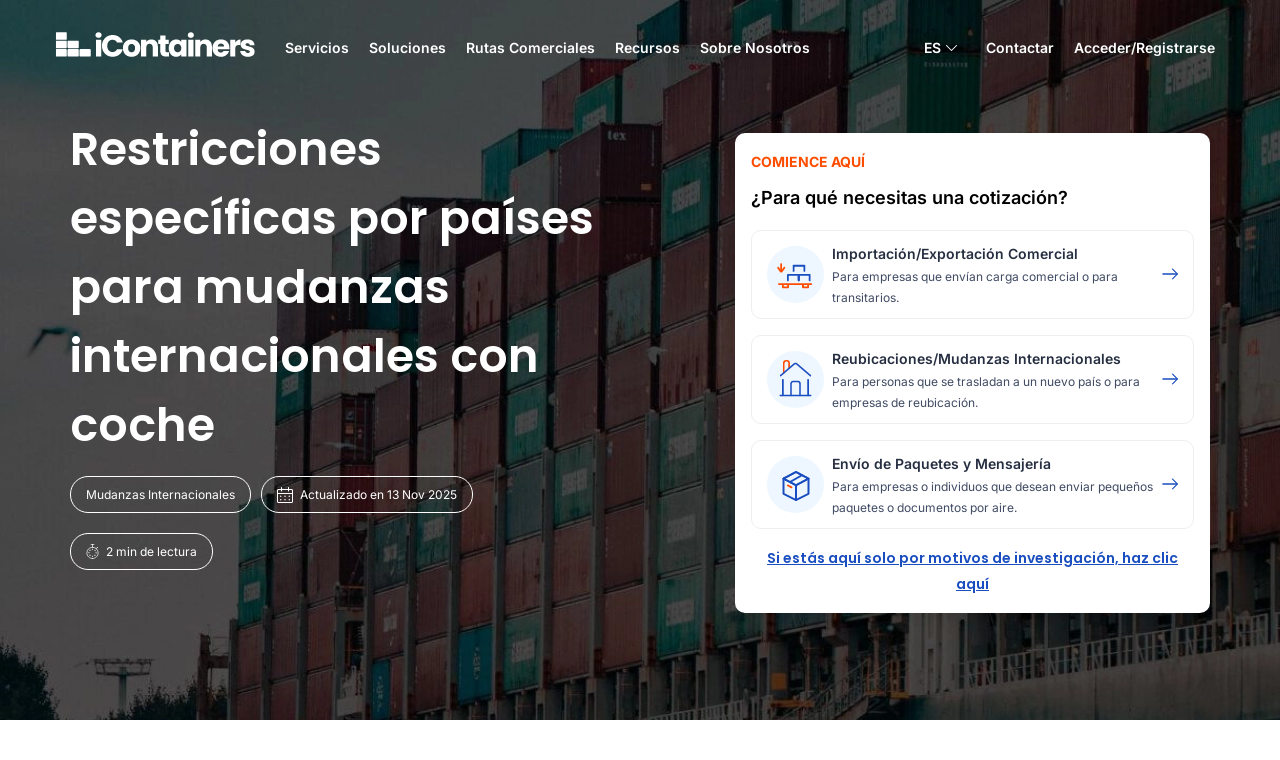

--- FILE ---
content_type: text/html
request_url: https://www.icontainers.com/es/ayuda/restricciones-mudanza-internacional-con-coche-por-paises/
body_size: 63767
content:
<!DOCTYPE html><html lang="es"><head><meta charset="utf-8"/><meta http-equiv="x-ua-compatible" content="ie=edge"/><meta name="viewport" content="width=device-width, initial-scale=1, shrink-to-fit=no, maximum-scale=1"/><meta name="ai-train" content="allow"/><meta name="generator" content="Gatsby 5.15.0"/><meta name="title" content="Restricciones por país para mudanzas internacionales con coche" data-gatsby-head="true"/><meta name="description" content="Los procedimientos y el papeleo para el envío internacional de tu coche durante una mudanza internacional pueden variar dependiendo del país de destino." data-gatsby-head="true"/><meta property="og:image" itemprop="image" content="https://www.icontainers.com/resources/images/icontainers/og_image.jpg" data-gatsby-head="true"/><meta property="og:title" content="Restricciones por país para mudanzas internacionales con coche" data-gatsby-head="true"/><meta property="og:type" content="website" data-gatsby-head="true"/><meta property="og:url" content="https://www.icontainers.com/es/ayuda/restricciones-mudanza-internacional-con-coche-por-paises/" data-gatsby-head="true"/><meta property="fb:admins" content="127908383886149" data-gatsby-head="true"/><meta property="og:site_name" content="iContainers" data-gatsby-head="true"/><meta property="og:description" content="Los procedimientos y el papeleo para el envío internacional de tu coche durante una mudanza internacional pueden variar dependiendo del país de destino." data-gatsby-head="true"/><meta property="og:locale" content="es_ES" data-gatsby-head="true"/><meta property="og:updated_time" content="2017-08-11 20:59:55 +0000 UTC" data-gatsby-head="true"/><meta name="twitter:card" content="iContainers | Cotiza tarifas de transporte marítimo internacional" data-gatsby-head="true"/><meta name="twitter:site" content="@icontainersES" data-gatsby-head="true"/><meta name="twitter:title" content="Restricciones por país para mudanzas internacionales con coche" data-gatsby-head="true"/><meta name="twitter:description" content="Los procedimientos y el papeleo para el envío internacional de tu coche durante una mudanza internacional pueden variar dependiendo del país de destino." data-gatsby-head="true"/><meta name="twitter:creator" content="@icontainersES" data-gatsby-head="true"/><meta name="twitter:image:src" content="https://www.icontainers.com/resources/images/icontainers/og_image.jpg" data-gatsby-head="true"/><meta itemprop="image" content="https://www.icontainers.com/resources/images/icontainers/og_image.jpg" data-gatsby-head="true"/><meta name="robots" content="index, follow, noodp, noydir" data-gatsby-head="true"/><style data-href="/styles.cdb485eee865a69883e3.css" data-identity="gatsby-global-css">@font-face{font-display:swap;font-family:Open Sans;font-stretch:100%;font-style:italic;font-weight:300 800;src:url(/static/OpenSans-Italic-fcbb89e448c1ee1c77ffb9a58654f31d.woff2) format("woff2");unicode-range:u+00??,u+0131,u+0152-0153,u+02bb-02bc,u+02c6,u+02da,u+02dc,u+0304,u+0308,u+0329,u+2000-206f,u+2074,u+20ac,u+2122,u+2191,u+2193,u+2212,u+2215,u+feff,u+fffd}@font-face{font-display:swap;font-family:Open Sans;font-stretch:100%;font-style:normal;font-weight:300 800;src:url(/static/OpenSans-Normal-2bf64b071a7e955bf5e5c0860d5b9109.woff2) format("woff2");unicode-range:u+00??,u+0131,u+0152-0153,u+02bb-02bc,u+02c6,u+02da,u+02dc,u+0304,u+0308,u+0329,u+2000-206f,u+2074,u+20ac,u+2122,u+2191,u+2193,u+2212,u+2215,u+feff,u+fffd}@font-face{font-display:swap;font-family:Poppins;font-style:normal;font-weight:300;src:url([data-uri]) format("woff2");unicode-range:u+00??,u+0131,u+0152-0153,u+02bb-02bc,u+02c6,u+02da,u+02dc,u+0304,u+0308,u+0329,u+2000-206f,u+2074,u+20ac,u+2122,u+2191,u+2193,u+2212,u+2215,u+feff,u+fffd}@font-face{font-display:swap;font-family:Poppins;font-style:normal;font-weight:400;src:url([data-uri]) format("woff2");unicode-range:u+00??,u+0131,u+0152-0153,u+02bb-02bc,u+02c6,u+02da,u+02dc,u+0304,u+0308,u+0329,u+2000-206f,u+2074,u+20ac,u+2122,u+2191,u+2193,u+2212,u+2215,u+feff,u+fffd}@font-face{font-display:swap;font-family:Poppins;font-style:normal;font-weight:600;src:url([data-uri]) format("woff2");unicode-range:u+00??,u+0131,u+0152-0153,u+02bb-02bc,u+02c6,u+02da,u+02dc,u+0304,u+0308,u+0329,u+2000-206f,u+2074,u+20ac,u+2122,u+2191,u+2193,u+2212,u+2215,u+feff,u+fffd}@font-face{font-display:swap;font-family:Poppins;font-style:normal;font-weight:700;src:url([data-uri]) format("woff2");unicode-range:u+00??,u+0131,u+0152-0153,u+02bb-02bc,u+02c6,u+02da,u+02dc,u+0304,u+0308,u+0329,u+2000-206f,u+2074,u+20ac,u+2122,u+2191,u+2193,u+2212,u+2215,u+feff,u+fffd}@font-face{font-display:swap;font-family:Inter;font-style:normal;font-weight:100 900;src:url(/static/Inter-Normal-640b10a7966d94927c2ec64a71918e48.woff2) format("woff2");unicode-range:u+00??,u+0131,u+0152-0153,u+02bb-02bc,u+02c6,u+02da,u+02dc,u+0304,u+0308,u+0329,u+2000-206f,u+2074,u+20ac,u+2122,u+2191,u+2193,u+2212,u+2215,u+feff,u+fffd}</style><style data-emotion="css 1qx2fpf qrpjxe 15j76c0 1086fvp 9a8q9h um19vb v3z1wi 15q2k8z 107n30b 1o8aol3 1fwwob8 1d3bbye rfnosa 1s50f5r 1cn3yto 19egsyp efwuvd 1ak9ift 1r482s6 iol86l">.css-1qx2fpf{box-sizing:border-box;display:-webkit-box;display:-webkit-flex;display:-ms-flexbox;display:flex;-webkit-box-flex-wrap:wrap;-webkit-flex-wrap:wrap;-ms-flex-wrap:wrap;flex-wrap:wrap;width:100%;margin:0;-webkit-flex-direction:row;-ms-flex-direction:row;flex-direction:row;-webkit-flex-basis:100%;-ms-flex-preferred-size:100%;flex-basis:100%;-webkit-box-flex:0;-webkit-flex-grow:0;-ms-flex-positive:0;flex-grow:0;max-width:100%;}@media (min-width:600px){.css-1qx2fpf{-webkit-flex-basis:100%;-ms-flex-preferred-size:100%;flex-basis:100%;-webkit-box-flex:0;-webkit-flex-grow:0;-ms-flex-positive:0;flex-grow:0;max-width:100%;}}@media (min-width:900px){.css-1qx2fpf{-webkit-flex-basis:75%;-ms-flex-preferred-size:75%;flex-basis:75%;-webkit-box-flex:0;-webkit-flex-grow:0;-ms-flex-positive:0;flex-grow:0;max-width:75%;}}@media (min-width:1200px){.css-1qx2fpf{-webkit-flex-basis:75%;-ms-flex-preferred-size:75%;flex-basis:75%;-webkit-box-flex:0;-webkit-flex-grow:0;-ms-flex-positive:0;flex-grow:0;max-width:75%;}}@media (min-width:1536px){.css-1qx2fpf{-webkit-flex-basis:75%;-ms-flex-preferred-size:75%;flex-basis:75%;-webkit-box-flex:0;-webkit-flex-grow:0;-ms-flex-positive:0;flex-grow:0;max-width:75%;}}.css-qrpjxe{box-sizing:border-box;display:-webkit-box;display:-webkit-flex;display:-ms-flexbox;display:flex;-webkit-box-flex-wrap:wrap;-webkit-flex-wrap:wrap;-ms-flex-wrap:wrap;flex-wrap:wrap;width:100%;margin:0;-webkit-flex-direction:row;-ms-flex-direction:row;flex-direction:row;-webkit-flex-basis:100%;-ms-flex-preferred-size:100%;flex-basis:100%;-webkit-box-flex:0;-webkit-flex-grow:0;-ms-flex-positive:0;flex-grow:0;max-width:100%;-webkit-align-items:center;-webkit-box-align:center;-ms-flex-align:center;align-items:center;}@media (min-width:600px){.css-qrpjxe{-webkit-flex-basis:100%;-ms-flex-preferred-size:100%;flex-basis:100%;-webkit-box-flex:0;-webkit-flex-grow:0;-ms-flex-positive:0;flex-grow:0;max-width:100%;}}@media (min-width:900px){.css-qrpjxe{-webkit-flex-basis:25%;-ms-flex-preferred-size:25%;flex-basis:25%;-webkit-box-flex:0;-webkit-flex-grow:0;-ms-flex-positive:0;flex-grow:0;max-width:25%;}}@media (min-width:1200px){.css-qrpjxe{-webkit-flex-basis:25%;-ms-flex-preferred-size:25%;flex-basis:25%;-webkit-box-flex:0;-webkit-flex-grow:0;-ms-flex-positive:0;flex-grow:0;max-width:25%;}}@media (min-width:1536px){.css-qrpjxe{-webkit-flex-basis:25%;-ms-flex-preferred-size:25%;flex-basis:25%;-webkit-box-flex:0;-webkit-flex-grow:0;-ms-flex-positive:0;flex-grow:0;max-width:25%;}}.css-15j76c0{box-sizing:border-box;margin:0;-webkit-flex-direction:row;-ms-flex-direction:row;flex-direction:row;-webkit-flex-basis:100%;-ms-flex-preferred-size:100%;flex-basis:100%;-webkit-box-flex:0;-webkit-flex-grow:0;-ms-flex-positive:0;flex-grow:0;max-width:100%;}@media (min-width:600px){.css-15j76c0{-webkit-flex-basis:100%;-ms-flex-preferred-size:100%;flex-basis:100%;-webkit-box-flex:0;-webkit-flex-grow:0;-ms-flex-positive:0;flex-grow:0;max-width:100%;}}@media (min-width:900px){.css-15j76c0{-webkit-flex-basis:100%;-ms-flex-preferred-size:100%;flex-basis:100%;-webkit-box-flex:0;-webkit-flex-grow:0;-ms-flex-positive:0;flex-grow:0;max-width:100%;}}@media (min-width:1200px){.css-15j76c0{-webkit-flex-basis:100%;-ms-flex-preferred-size:100%;flex-basis:100%;-webkit-box-flex:0;-webkit-flex-grow:0;-ms-flex-positive:0;flex-grow:0;max-width:100%;}}@media (min-width:1536px){.css-15j76c0{-webkit-flex-basis:100%;-ms-flex-preferred-size:100%;flex-basis:100%;-webkit-box-flex:0;-webkit-flex-grow:0;-ms-flex-positive:0;flex-grow:0;max-width:100%;}}.css-1086fvp{display:-webkit-inline-box;display:-webkit-inline-flex;display:-ms-inline-flexbox;display:inline-flex;-webkit-align-items:center;-webkit-box-align:center;-ms-flex-align:center;align-items:center;-webkit-box-pack:center;-ms-flex-pack:center;-webkit-justify-content:center;justify-content:center;position:relative;box-sizing:border-box;-webkit-tap-highlight-color:transparent;background-color:transparent;outline:0;border:0;margin:0;border-radius:0;padding:0;cursor:pointer;-webkit-user-select:none;-moz-user-select:none;-ms-user-select:none;user-select:none;vertical-align:middle;-moz-appearance:none;-webkit-appearance:none;-webkit-text-decoration:none;text-decoration:none;color:inherit;font-family:"Poppins","Inter",sans-serif;font-weight:500;font-size:0.9375rem;line-height:1.75;text-transform:uppercase;min-width:64px;padding:8px 22px;border-radius:4px;-webkit-transition:background-color 250ms cubic-bezier(0.4, 0, 0.2, 1) 0ms,box-shadow 250ms cubic-bezier(0.4, 0, 0.2, 1) 0ms,border-color 250ms cubic-bezier(0.4, 0, 0.2, 1) 0ms,color 250ms cubic-bezier(0.4, 0, 0.2, 1) 0ms;transition:background-color 250ms cubic-bezier(0.4, 0, 0.2, 1) 0ms,box-shadow 250ms cubic-bezier(0.4, 0, 0.2, 1) 0ms,border-color 250ms cubic-bezier(0.4, 0, 0.2, 1) 0ms,color 250ms cubic-bezier(0.4, 0, 0.2, 1) 0ms;color:#FFFFFF;background-color:#1A4EC0;box-shadow:0px 3px 1px -2px rgba(0,0,0,0.2),0px 2px 2px 0px rgba(0,0,0,0.14),0px 1px 5px 0px rgba(0,0,0,0.12);}.css-1086fvp::-moz-focus-inner{border-style:none;}.css-1086fvp.Mui-disabled{pointer-events:none;cursor:default;}@media print{.css-1086fvp{-webkit-print-color-adjust:exact;color-adjust:exact;}}.css-1086fvp:hover{-webkit-text-decoration:none;text-decoration:none;background-color:#1A4EC0;box-shadow:0px 2px 4px -1px rgba(0,0,0,0.2),0px 4px 5px 0px rgba(0,0,0,0.14),0px 1px 10px 0px rgba(0,0,0,0.12);}@media (hover: none){.css-1086fvp:hover{background-color:#1A4EC0;}}.css-1086fvp:active{box-shadow:0px 5px 5px -3px rgba(0,0,0,0.2),0px 8px 10px 1px rgba(0,0,0,0.14),0px 3px 14px 2px rgba(0,0,0,0.12);}.css-1086fvp.Mui-focusVisible{box-shadow:0px 3px 5px -1px rgba(0,0,0,0.2),0px 6px 10px 0px rgba(0,0,0,0.14),0px 1px 18px 0px rgba(0,0,0,0.12);}.css-1086fvp.Mui-disabled{color:rgba(0, 0, 0, 0.26);box-shadow:none;background-color:rgba(0, 0, 0, 0.12);}.css-9a8q9h{display:-webkit-inline-box;display:-webkit-inline-flex;display:-ms-inline-flexbox;display:inline-flex;-webkit-align-items:center;-webkit-box-align:center;-ms-flex-align:center;align-items:center;-webkit-box-pack:center;-ms-flex-pack:center;-webkit-justify-content:center;justify-content:center;position:relative;box-sizing:border-box;-webkit-tap-highlight-color:transparent;background-color:transparent;outline:0;border:0;margin:0;border-radius:0;padding:0;cursor:pointer;-webkit-user-select:none;-moz-user-select:none;-ms-user-select:none;user-select:none;vertical-align:middle;-moz-appearance:none;-webkit-appearance:none;-webkit-text-decoration:none;text-decoration:none;color:inherit;font-family:"Poppins","Inter",sans-serif;font-weight:500;font-size:0.9375rem;line-height:1.75;text-transform:uppercase;min-width:64px;padding:8px 11px;border-radius:4px;-webkit-transition:background-color 250ms cubic-bezier(0.4, 0, 0.2, 1) 0ms,box-shadow 250ms cubic-bezier(0.4, 0, 0.2, 1) 0ms,border-color 250ms cubic-bezier(0.4, 0, 0.2, 1) 0ms,color 250ms cubic-bezier(0.4, 0, 0.2, 1) 0ms;transition:background-color 250ms cubic-bezier(0.4, 0, 0.2, 1) 0ms,box-shadow 250ms cubic-bezier(0.4, 0, 0.2, 1) 0ms,border-color 250ms cubic-bezier(0.4, 0, 0.2, 1) 0ms,color 250ms cubic-bezier(0.4, 0, 0.2, 1) 0ms;color:#1A4EC0;}.css-9a8q9h::-moz-focus-inner{border-style:none;}.css-9a8q9h.Mui-disabled{pointer-events:none;cursor:default;}@media print{.css-9a8q9h{-webkit-print-color-adjust:exact;color-adjust:exact;}}.css-9a8q9h:hover{-webkit-text-decoration:none;text-decoration:none;background-color:rgba(26, 78, 192, 0.04);}@media (hover: none){.css-9a8q9h:hover{background-color:transparent;}}.css-9a8q9h.Mui-disabled{color:rgba(0, 0, 0, 0.26);}.css-um19vb{position:fixed;display:-webkit-box;display:-webkit-flex;display:-ms-flexbox;display:flex;-webkit-align-items:center;-webkit-box-align:center;-ms-flex-align:center;align-items:center;-webkit-box-pack:center;-ms-flex-pack:center;-webkit-justify-content:center;justify-content:center;right:0;bottom:0;top:0;left:0;background-color:rgba(0, 0, 0, 0.5);-webkit-tap-highlight-color:transparent;}.css-v3z1wi{box-sizing:border-box;display:-webkit-box;display:-webkit-flex;display:-ms-flexbox;display:flex;-webkit-box-flex-wrap:wrap;-webkit-flex-wrap:wrap;-ms-flex-wrap:wrap;flex-wrap:wrap;width:100%;-webkit-flex-direction:row;-ms-flex-direction:row;flex-direction:row;-webkit-align-items:center;-webkit-box-align:center;-ms-flex-align:center;align-items:center;}.css-15q2k8z{display:inherit;margin-right:-4px;margin-left:8px;}.css-15q2k8z>*:nth-of-type(1){font-size:22px;}.css-107n30b{width:100%;margin-left:auto;box-sizing:border-box;margin-right:auto;display:block;padding-left:10px;padding-right:10px;}@media (min-width:600px){.css-107n30b{padding-left:15px;padding-right:15px;}}@media (min-width:1200px){.css-107n30b{max-width:1200px;}}.css-1o8aol3{box-sizing:border-box;margin:0;-webkit-flex-direction:row;-ms-flex-direction:row;flex-direction:row;-webkit-flex-basis:100%;-ms-flex-preferred-size:100%;flex-basis:100%;-webkit-box-flex:0;-webkit-flex-grow:0;-ms-flex-positive:0;flex-grow:0;max-width:100%;}@media (min-width:600px){.css-1o8aol3{-webkit-flex-basis:100%;-ms-flex-preferred-size:100%;flex-basis:100%;-webkit-box-flex:0;-webkit-flex-grow:0;-ms-flex-positive:0;flex-grow:0;max-width:100%;}}@media (min-width:900px){.css-1o8aol3{-webkit-flex-basis:50%;-ms-flex-preferred-size:50%;flex-basis:50%;-webkit-box-flex:0;-webkit-flex-grow:0;-ms-flex-positive:0;flex-grow:0;max-width:50%;}}@media (min-width:1200px){.css-1o8aol3{-webkit-flex-basis:58.333333%;-ms-flex-preferred-size:58.333333%;flex-basis:58.333333%;-webkit-box-flex:0;-webkit-flex-grow:0;-ms-flex-positive:0;flex-grow:0;max-width:58.333333%;}}@media (min-width:1536px){.css-1o8aol3{-webkit-flex-basis:58.333333%;-ms-flex-preferred-size:58.333333%;flex-basis:58.333333%;-webkit-box-flex:0;-webkit-flex-grow:0;-ms-flex-positive:0;flex-grow:0;max-width:58.333333%;}}.css-1fwwob8{box-sizing:border-box;margin:0;-webkit-flex-direction:row;-ms-flex-direction:row;flex-direction:row;-webkit-flex-basis:100%;-ms-flex-preferred-size:100%;flex-basis:100%;-webkit-box-flex:0;-webkit-flex-grow:0;-ms-flex-positive:0;flex-grow:0;max-width:100%;}@media (min-width:600px){.css-1fwwob8{-webkit-flex-basis:100%;-ms-flex-preferred-size:100%;flex-basis:100%;-webkit-box-flex:0;-webkit-flex-grow:0;-ms-flex-positive:0;flex-grow:0;max-width:100%;}}@media (min-width:900px){.css-1fwwob8{-webkit-flex-basis:50%;-ms-flex-preferred-size:50%;flex-basis:50%;-webkit-box-flex:0;-webkit-flex-grow:0;-ms-flex-positive:0;flex-grow:0;max-width:50%;}}@media (min-width:1200px){.css-1fwwob8{-webkit-flex-basis:41.666667%;-ms-flex-preferred-size:41.666667%;flex-basis:41.666667%;-webkit-box-flex:0;-webkit-flex-grow:0;-ms-flex-positive:0;flex-grow:0;max-width:41.666667%;}}@media (min-width:1536px){.css-1fwwob8{-webkit-flex-basis:41.666667%;-ms-flex-preferred-size:41.666667%;flex-basis:41.666667%;-webkit-box-flex:0;-webkit-flex-grow:0;-ms-flex-positive:0;flex-grow:0;max-width:41.666667%;}}.css-1d3bbye{box-sizing:border-box;display:-webkit-box;display:-webkit-flex;display:-ms-flexbox;display:flex;-webkit-box-flex-wrap:wrap;-webkit-flex-wrap:wrap;-ms-flex-wrap:wrap;flex-wrap:wrap;width:100%;-webkit-flex-direction:row;-ms-flex-direction:row;flex-direction:row;}.css-rfnosa{box-sizing:border-box;-webkit-flex-direction:row;-ms-flex-direction:row;flex-direction:row;}.css-1s50f5r{box-sizing:border-box;margin:0;-webkit-flex-direction:row;-ms-flex-direction:row;flex-direction:row;-webkit-flex-basis:50%;-ms-flex-preferred-size:50%;flex-basis:50%;-webkit-box-flex:0;-webkit-flex-grow:0;-ms-flex-positive:0;flex-grow:0;max-width:50%;}@media (min-width:600px){.css-1s50f5r{-webkit-flex-basis:50%;-ms-flex-preferred-size:50%;flex-basis:50%;-webkit-box-flex:0;-webkit-flex-grow:0;-ms-flex-positive:0;flex-grow:0;max-width:50%;}}@media (min-width:900px){.css-1s50f5r{-webkit-flex-basis:50%;-ms-flex-preferred-size:50%;flex-basis:50%;-webkit-box-flex:0;-webkit-flex-grow:0;-ms-flex-positive:0;flex-grow:0;max-width:50%;}}@media (min-width:1200px){.css-1s50f5r{-webkit-flex-basis:50%;-ms-flex-preferred-size:50%;flex-basis:50%;-webkit-box-flex:0;-webkit-flex-grow:0;-ms-flex-positive:0;flex-grow:0;max-width:50%;}}@media (min-width:1536px){.css-1s50f5r{-webkit-flex-basis:50%;-ms-flex-preferred-size:50%;flex-basis:50%;-webkit-box-flex:0;-webkit-flex-grow:0;-ms-flex-positive:0;flex-grow:0;max-width:50%;}}.css-1cn3yto{box-sizing:border-box;display:-webkit-box;display:-webkit-flex;display:-ms-flexbox;display:flex;-webkit-box-flex-wrap:wrap;-webkit-flex-wrap:wrap;-ms-flex-wrap:wrap;flex-wrap:wrap;width:100%;-webkit-flex-direction:row;-ms-flex-direction:row;flex-direction:row;-webkit-box-pack:center;-ms-flex-pack:center;-webkit-justify-content:center;justify-content:center;}.css-19egsyp{box-sizing:border-box;margin:0;-webkit-flex-direction:row;-ms-flex-direction:row;flex-direction:row;-webkit-flex-basis:100%;-ms-flex-preferred-size:100%;flex-basis:100%;-webkit-box-flex:0;-webkit-flex-grow:0;-ms-flex-positive:0;flex-grow:0;max-width:100%;}@media (min-width:600px){.css-19egsyp{-webkit-flex-basis:100%;-ms-flex-preferred-size:100%;flex-basis:100%;-webkit-box-flex:0;-webkit-flex-grow:0;-ms-flex-positive:0;flex-grow:0;max-width:100%;}}@media (min-width:900px){.css-19egsyp{-webkit-flex-basis:33.333333%;-ms-flex-preferred-size:33.333333%;flex-basis:33.333333%;-webkit-box-flex:0;-webkit-flex-grow:0;-ms-flex-positive:0;flex-grow:0;max-width:33.333333%;}}@media (min-width:1200px){.css-19egsyp{-webkit-flex-basis:33.333333%;-ms-flex-preferred-size:33.333333%;flex-basis:33.333333%;-webkit-box-flex:0;-webkit-flex-grow:0;-ms-flex-positive:0;flex-grow:0;max-width:33.333333%;}}@media (min-width:1536px){.css-19egsyp{-webkit-flex-basis:33.333333%;-ms-flex-preferred-size:33.333333%;flex-basis:33.333333%;-webkit-box-flex:0;-webkit-flex-grow:0;-ms-flex-positive:0;flex-grow:0;max-width:33.333333%;}}.css-efwuvd{box-sizing:border-box;margin:0;-webkit-flex-direction:row;-ms-flex-direction:row;flex-direction:row;-webkit-flex-basis:100%;-ms-flex-preferred-size:100%;flex-basis:100%;-webkit-box-flex:0;-webkit-flex-grow:0;-ms-flex-positive:0;flex-grow:0;max-width:100%;}@media (min-width:600px){.css-efwuvd{-webkit-flex-basis:100%;-ms-flex-preferred-size:100%;flex-basis:100%;-webkit-box-flex:0;-webkit-flex-grow:0;-ms-flex-positive:0;flex-grow:0;max-width:100%;}}@media (min-width:900px){.css-efwuvd{-webkit-flex-basis:66.666667%;-ms-flex-preferred-size:66.666667%;flex-basis:66.666667%;-webkit-box-flex:0;-webkit-flex-grow:0;-ms-flex-positive:0;flex-grow:0;max-width:66.666667%;}}@media (min-width:1200px){.css-efwuvd{-webkit-flex-basis:66.666667%;-ms-flex-preferred-size:66.666667%;flex-basis:66.666667%;-webkit-box-flex:0;-webkit-flex-grow:0;-ms-flex-positive:0;flex-grow:0;max-width:66.666667%;}}@media (min-width:1536px){.css-efwuvd{-webkit-flex-basis:66.666667%;-ms-flex-preferred-size:66.666667%;flex-basis:66.666667%;-webkit-box-flex:0;-webkit-flex-grow:0;-ms-flex-positive:0;flex-grow:0;max-width:66.666667%;}}.css-1ak9ift{box-sizing:border-box;margin:0;-webkit-flex-direction:row;-ms-flex-direction:row;flex-direction:row;-webkit-flex-basis:100%;-ms-flex-preferred-size:100%;flex-basis:100%;-webkit-box-flex:0;-webkit-flex-grow:0;-ms-flex-positive:0;flex-grow:0;max-width:100%;}@media (min-width:600px){.css-1ak9ift{-webkit-flex-basis:100%;-ms-flex-preferred-size:100%;flex-basis:100%;-webkit-box-flex:0;-webkit-flex-grow:0;-ms-flex-positive:0;flex-grow:0;max-width:100%;}}@media (min-width:900px){.css-1ak9ift{-webkit-flex-basis:58.333333%;-ms-flex-preferred-size:58.333333%;flex-basis:58.333333%;-webkit-box-flex:0;-webkit-flex-grow:0;-ms-flex-positive:0;flex-grow:0;max-width:58.333333%;}}@media (min-width:1200px){.css-1ak9ift{-webkit-flex-basis:58.333333%;-ms-flex-preferred-size:58.333333%;flex-basis:58.333333%;-webkit-box-flex:0;-webkit-flex-grow:0;-ms-flex-positive:0;flex-grow:0;max-width:58.333333%;}}@media (min-width:1536px){.css-1ak9ift{-webkit-flex-basis:58.333333%;-ms-flex-preferred-size:58.333333%;flex-basis:58.333333%;-webkit-box-flex:0;-webkit-flex-grow:0;-ms-flex-positive:0;flex-grow:0;max-width:58.333333%;}}.css-1r482s6{box-sizing:border-box;margin:0;-webkit-flex-direction:row;-ms-flex-direction:row;flex-direction:row;-webkit-flex-basis:100%;-ms-flex-preferred-size:100%;flex-basis:100%;-webkit-box-flex:0;-webkit-flex-grow:0;-ms-flex-positive:0;flex-grow:0;max-width:100%;}@media (min-width:600px){.css-1r482s6{-webkit-flex-basis:100%;-ms-flex-preferred-size:100%;flex-basis:100%;-webkit-box-flex:0;-webkit-flex-grow:0;-ms-flex-positive:0;flex-grow:0;max-width:100%;}}@media (min-width:900px){.css-1r482s6{-webkit-flex-basis:41.666667%;-ms-flex-preferred-size:41.666667%;flex-basis:41.666667%;-webkit-box-flex:0;-webkit-flex-grow:0;-ms-flex-positive:0;flex-grow:0;max-width:41.666667%;}}@media (min-width:1200px){.css-1r482s6{-webkit-flex-basis:41.666667%;-ms-flex-preferred-size:41.666667%;flex-basis:41.666667%;-webkit-box-flex:0;-webkit-flex-grow:0;-ms-flex-positive:0;flex-grow:0;max-width:41.666667%;}}@media (min-width:1536px){.css-1r482s6{-webkit-flex-basis:41.666667%;-ms-flex-preferred-size:41.666667%;flex-basis:41.666667%;-webkit-box-flex:0;-webkit-flex-grow:0;-ms-flex-positive:0;flex-grow:0;max-width:41.666667%;}}.css-iol86l{box-sizing:border-box;margin:0;-webkit-flex-direction:row;-ms-flex-direction:row;flex-direction:row;-webkit-flex-basis:100%;-ms-flex-preferred-size:100%;flex-basis:100%;-webkit-box-flex:0;-webkit-flex-grow:0;-ms-flex-positive:0;flex-grow:0;max-width:100%;}@media (min-width:600px){.css-iol86l{-webkit-flex-basis:100%;-ms-flex-preferred-size:100%;flex-basis:100%;-webkit-box-flex:0;-webkit-flex-grow:0;-ms-flex-positive:0;flex-grow:0;max-width:100%;}}@media (min-width:900px){.css-iol86l{-webkit-flex-basis:50%;-ms-flex-preferred-size:50%;flex-basis:50%;-webkit-box-flex:0;-webkit-flex-grow:0;-ms-flex-positive:0;flex-grow:0;max-width:50%;}}@media (min-width:1200px){.css-iol86l{-webkit-flex-basis:50%;-ms-flex-preferred-size:50%;flex-basis:50%;-webkit-box-flex:0;-webkit-flex-grow:0;-ms-flex-positive:0;flex-grow:0;max-width:50%;}}@media (min-width:1536px){.css-iol86l{-webkit-flex-basis:50%;-ms-flex-preferred-size:50%;flex-basis:50%;-webkit-box-flex:0;-webkit-flex-grow:0;-ms-flex-positive:0;flex-grow:0;max-width:50%;}}</style><style data-styled data-styled-version="6.1.15">@media (min-width: 768px){.bHFTPK.container{padding-right:30px;}}/*!sc*/
@media (min-width: 768px){.bHFTPK.item{padding-right:30px;}}/*!sc*/
.bHFTPK.item:empty{padding:0;}/*!sc*/
.fOTvmi.item:empty{padding:0;}/*!sc*/
@media (min-width: 768px){.euHOne.container{padding-right:100px;}}/*!sc*/
@media (min-width: 768px){.euHOne.item{padding-right:100px;}}/*!sc*/
.euHOne.item:empty{padding:0;}/*!sc*/
.cCofZC.container{padding-top:15px;padding-bottom:15px;}/*!sc*/
.cCofZC.item{padding-top:15px;padding-bottom:15px;}/*!sc*/
.cCofZC.item:empty{padding:0;}/*!sc*/
.cURWkG.container{padding-top:50px;}/*!sc*/
.cURWkG.item{padding-top:50px;}/*!sc*/
.cURWkG.item:empty{padding:0;}/*!sc*/
.fDBllC.container{padding:15px;}/*!sc*/
.fDBllC.item{padding:15px;}/*!sc*/
.fDBllC.item:empty{padding:0;}/*!sc*/
data-styled.g1[id="Grid__StyledGrid-sc-12dsm8c-0"]{content:"bHFTPK,fOTvmi,euHOne,cCofZC,cURWkG,fDBllC,"}/*!sc*/
.cxeJqe{display:flex;justify-content:center;width:100%;white-space:nowrap;}/*!sc*/
data-styled.g2[id="Buttonstyled__LabelWrapper-sc-1ku8zst-0"]{content:"cxeJqe,"}/*!sc*/
.pNdQf{display:flex;align-items:center;}/*!sc*/
data-styled.g3[id="Buttonstyled__IconWrapper-sc-1ku8zst-1"]{content:"pNdQf,"}/*!sc*/
.goLCqI{display:inline-block;}/*!sc*/
.bcaaNG{display:inline-block;width:100%;}/*!sc*/
.bcaaNG >button{width:100%;}/*!sc*/
data-styled.g4[id="Buttonstyled__Wrapper-sc-1ku8zst-2"]{content:"goLCqI,bcaaNG,"}/*!sc*/
.kBJNfy{display:flex;cursor:pointer;font-family:"Poppins",sans-serif;line-height:150%;letter-spacing:inherit;font-weight:600;transition:all 0.4s ease-in-out;box-shadow:none;}/*!sc*/
.kBJNfy.MuiButton-contained{background-color:#1A4EC0;color:#FFFFFF;}/*!sc*/
.kBJNfy.MuiButton-contained:hover,.kBJNfy.MuiButton-contained:active,.kBJNfy.MuiButton-contained:focus,.kBJNfy.MuiButton-contained.loading{background-color:#112F86;}/*!sc*/
.kBJNfy.MuiButton-contained:disabled{background-color:#AEB8CB;color:#627495;}/*!sc*/
.kBJNfy.MuiButton-outlined{background-color:#FFFFFF;color:#1A4EC0;border:2px solid #1A4EC0;}/*!sc*/
.kBJNfy.MuiButton-outlined:hover,.kBJNfy.MuiButton-outlined:active,.kBJNfy.MuiButton-outlined:focus,.kBJNfy.MuiButton-outlined.loading{background-color:#112F86;color:#FFFFFF;border-color:#112F86;}/*!sc*/
.kBJNfy.MuiButton-outlined:disabled{background-color:#AEB8CB;color:#627495;border-color:#AEB8CB;}/*!sc*/
.kBJNfy.MuiButton-neutral{background-color:transparent;color:#627495;border:2px solid #627495;}/*!sc*/
.kBJNfy.MuiButton-neutral:hover,.kBJNfy.MuiButton-neutral:active,.kBJNfy.MuiButton-neutral:focus,.kBJNfy.MuiButton-neutral.loading{background-color:transparent;color:#404B64;border-color:#404B64;}/*!sc*/
.kBJNfy.MuiButton-neutral:disabled{background-color:transparent;color:#AEB8CB;border-color:#AEB8CB;}/*!sc*/
.kBJNfy.MuiButton-text{color:#1A4EC0;padding:0;min-width:fit-content;height:fit-content;}/*!sc*/
.kBJNfy.MuiButton-text:hover,.kBJNfy.MuiButton-text:active,.kBJNfy.MuiButton-text:focus{background-color:transparent;color:#112F86;}/*!sc*/
.kBJNfy.MuiButton-text.loading{background-image:linear-gradient( 87.41deg,#1A4EC0 4.03%,#112F86 95.69% );-webkit-background-clip:text;-webkit-text-fill-color:transparent;}/*!sc*/
.kBJNfy.MuiButton-text:disabled{background-color:transparent;color:#627495;}/*!sc*/
.kBJNfy.MuiButton-sizeSmall{font-size:12px;border-width:1px;}/*!sc*/
.kBJNfy.MuiButton-sizeSmall:not(.MuiButton-text){height:26px;padding:4px 8px;}/*!sc*/
.kBJNfy.MuiButton-sizeSmall .MuiButton-endIcon{margin-left:6px;}/*!sc*/
.kBJNfy.MuiButton-sizeSmall .MuiButton-endIcon>span:first-child{gap:6px;}/*!sc*/
.kBJNfy.MuiButton-sizeSmall .MuiButton-startIcon{margin-right:6px;}/*!sc*/
.kBJNfy.MuiButton-sizeMedium{font-size:14px;}/*!sc*/
.kBJNfy.MuiButton-sizeMedium:not(.MuiButton-text){height:37px;padding:8px 12px;}/*!sc*/
.kBJNfy.MuiButton-sizeMedium .MuiButton-endIcon>span:first-child{gap:8px;}/*!sc*/
.kBJNfy.MuiButton-sizeLarge{font-size:14px;}/*!sc*/
.kBJNfy.MuiButton-sizeLarge:not(.MuiButton-text){height:56px;padding:14px 16px;}/*!sc*/
.kBJNfy.MuiButton-sizeLarge .MuiButton-endIcon>span:first-child{gap:8px;}/*!sc*/
.kBJNfy:hover,.kBJNfy:active,.kBJNfy:focus{box-shadow:none;}/*!sc*/
.kBJNfy>span{text-transform:uppercase;text-decoration:none;}/*!sc*/
.jUMMky{display:flex;cursor:pointer;font-family:"Poppins",sans-serif;line-height:150%;letter-spacing:inherit;font-weight:600;transition:all 0.4s ease-in-out;box-shadow:none;}/*!sc*/
.jUMMky.MuiButton-contained{background-color:#1A4EC0;color:#FFFFFF;}/*!sc*/
.jUMMky.MuiButton-contained:hover,.jUMMky.MuiButton-contained:active,.jUMMky.MuiButton-contained:focus,.jUMMky.MuiButton-contained.loading{background-color:#112F86;}/*!sc*/
.jUMMky.MuiButton-contained:disabled{background-color:#AEB8CB;color:#627495;}/*!sc*/
.jUMMky.MuiButton-outlined{background-color:#FFFFFF;color:#1A4EC0;border:2px solid #1A4EC0;}/*!sc*/
.jUMMky.MuiButton-outlined:hover,.jUMMky.MuiButton-outlined:active,.jUMMky.MuiButton-outlined:focus,.jUMMky.MuiButton-outlined.loading{background-color:#112F86;color:#FFFFFF;border-color:#112F86;}/*!sc*/
.jUMMky.MuiButton-outlined:disabled{background-color:#AEB8CB;color:#627495;border-color:#AEB8CB;}/*!sc*/
.jUMMky.MuiButton-neutral{background-color:transparent;color:#627495;border:2px solid #627495;}/*!sc*/
.jUMMky.MuiButton-neutral:hover,.jUMMky.MuiButton-neutral:active,.jUMMky.MuiButton-neutral:focus,.jUMMky.MuiButton-neutral.loading{background-color:transparent;color:#404B64;border-color:#404B64;}/*!sc*/
.jUMMky.MuiButton-neutral:disabled{background-color:transparent;color:#AEB8CB;border-color:#AEB8CB;}/*!sc*/
.jUMMky.MuiButton-text{color:#1A4EC0;padding:0;min-width:fit-content;height:fit-content;}/*!sc*/
.jUMMky.MuiButton-text:hover,.jUMMky.MuiButton-text:active,.jUMMky.MuiButton-text:focus{background-color:transparent;color:#112F86;}/*!sc*/
.jUMMky.MuiButton-text.loading{background-image:linear-gradient( 87.41deg,#1A4EC0 4.03%,#112F86 95.69% );-webkit-background-clip:text;-webkit-text-fill-color:transparent;}/*!sc*/
.jUMMky.MuiButton-text:disabled{background-color:transparent;color:#627495;}/*!sc*/
.jUMMky.MuiButton-sizeSmall{font-size:12px;border-width:1px;}/*!sc*/
.jUMMky.MuiButton-sizeSmall:not(.MuiButton-text){height:26px;padding:4px 8px;}/*!sc*/
.jUMMky.MuiButton-sizeSmall .MuiButton-endIcon{margin-left:6px;}/*!sc*/
.jUMMky.MuiButton-sizeSmall .MuiButton-endIcon>span:first-child{gap:6px;}/*!sc*/
.jUMMky.MuiButton-sizeSmall .MuiButton-startIcon{margin-right:6px;}/*!sc*/
.jUMMky.MuiButton-sizeMedium{font-size:14px;}/*!sc*/
.jUMMky.MuiButton-sizeMedium:not(.MuiButton-text){height:37px;padding:8px 12px;}/*!sc*/
.jUMMky.MuiButton-sizeMedium .MuiButton-endIcon>span:first-child{gap:8px;}/*!sc*/
.jUMMky.MuiButton-sizeLarge{font-size:14px;}/*!sc*/
.jUMMky.MuiButton-sizeLarge:not(.MuiButton-text){height:56px;padding:14px 16px;}/*!sc*/
.jUMMky.MuiButton-sizeLarge .MuiButton-endIcon>span:first-child{gap:8px;}/*!sc*/
.jUMMky:hover,.jUMMky:active,.jUMMky:focus{box-shadow:none;}/*!sc*/
.jUMMky>span{text-transform:uppercase;text-decoration:underline;}/*!sc*/
.bDunxM{display:flex;cursor:pointer;font-family:"Poppins",sans-serif;line-height:150%;letter-spacing:inherit;font-weight:600;transition:all 0.4s ease-in-out;box-shadow:none;min-width:fit-content;}/*!sc*/
.bDunxM.MuiButton-contained{background-color:#1A4EC0;color:#FFFFFF;}/*!sc*/
.bDunxM.MuiButton-contained:hover,.bDunxM.MuiButton-contained:active,.bDunxM.MuiButton-contained:focus,.bDunxM.MuiButton-contained.loading{background-color:#112F86;}/*!sc*/
.bDunxM.MuiButton-contained:disabled{background-color:#AEB8CB;color:#627495;}/*!sc*/
.bDunxM.MuiButton-outlined{background-color:#FFFFFF;color:#1A4EC0;border:2px solid #1A4EC0;}/*!sc*/
.bDunxM.MuiButton-outlined:hover,.bDunxM.MuiButton-outlined:active,.bDunxM.MuiButton-outlined:focus,.bDunxM.MuiButton-outlined.loading{background-color:#112F86;color:#FFFFFF;border-color:#112F86;}/*!sc*/
.bDunxM.MuiButton-outlined:disabled{background-color:#AEB8CB;color:#627495;border-color:#AEB8CB;}/*!sc*/
.bDunxM.MuiButton-neutral{background-color:transparent;color:#627495;border:2px solid #627495;}/*!sc*/
.bDunxM.MuiButton-neutral:hover,.bDunxM.MuiButton-neutral:active,.bDunxM.MuiButton-neutral:focus,.bDunxM.MuiButton-neutral.loading{background-color:transparent;color:#404B64;border-color:#404B64;}/*!sc*/
.bDunxM.MuiButton-neutral:disabled{background-color:transparent;color:#AEB8CB;border-color:#AEB8CB;}/*!sc*/
.bDunxM.MuiButton-text{color:#1A4EC0;padding:0;min-width:fit-content;height:fit-content;}/*!sc*/
.bDunxM.MuiButton-text:hover,.bDunxM.MuiButton-text:active,.bDunxM.MuiButton-text:focus{background-color:transparent;color:#112F86;}/*!sc*/
.bDunxM.MuiButton-text.loading{background-image:linear-gradient( 87.41deg,#1A4EC0 4.03%,#112F86 95.69% );-webkit-background-clip:text;-webkit-text-fill-color:transparent;}/*!sc*/
.bDunxM.MuiButton-text:disabled{background-color:transparent;color:#627495;}/*!sc*/
.bDunxM.MuiButton-sizeSmall{font-size:12px;border-width:1px;}/*!sc*/
.bDunxM.MuiButton-sizeSmall:not(.MuiButton-text){height:26px;padding:4px 8px;}/*!sc*/
.bDunxM.MuiButton-sizeSmall .MuiButton-endIcon{margin-left:6px;}/*!sc*/
.bDunxM.MuiButton-sizeSmall .MuiButton-endIcon>span:first-child{gap:6px;}/*!sc*/
.bDunxM.MuiButton-sizeSmall .MuiButton-startIcon{margin-right:6px;}/*!sc*/
.bDunxM.MuiButton-sizeMedium{font-size:14px;}/*!sc*/
.bDunxM.MuiButton-sizeMedium:not(.MuiButton-text){height:37px;padding:8px 12px;}/*!sc*/
.bDunxM.MuiButton-sizeMedium .MuiButton-endIcon>span:first-child{gap:8px;}/*!sc*/
.bDunxM.MuiButton-sizeLarge{font-size:14px;}/*!sc*/
.bDunxM.MuiButton-sizeLarge:not(.MuiButton-text){height:56px;padding:14px 16px;}/*!sc*/
.bDunxM.MuiButton-sizeLarge .MuiButton-endIcon>span:first-child{gap:8px;}/*!sc*/
.bDunxM:hover,.bDunxM:active,.bDunxM:focus{box-shadow:none;}/*!sc*/
.bDunxM>span{text-transform:uppercase;text-decoration:none;}/*!sc*/
.bDunxM.bDunxM .MuiButton-endIcon,.bDunxM.bDunxM .MuiButton-startIcon{margin:0;}/*!sc*/
data-styled.g5[id="Buttonstyled__StyledButton-sc-1ku8zst-3"]{content:"kBJNfy,jUMMky,bDunxM,"}/*!sc*/
.dTwpAo{text-decoration:none;color:#1A4EC0;font-size:14px;font-family:"Poppins",sans-serif;line-height:180%;font-weight:600;}/*!sc*/
.jnbTQY{text-decoration:underline;color:#1A4EC0;font-size:14px;font-family:"Poppins",sans-serif;line-height:180%;font-weight:600;}/*!sc*/
data-styled.g7[id="Linkstyled__A-sc-c04cks-0"]{content:"dTwpAo,jnbTQY,"}/*!sc*/
.kOvtxL{text-decoration:none;color:#1A4EC0;font-size:14px;font-family:"Poppins",sans-serif;line-height:180%;font-weight:600;}/*!sc*/
data-styled.g8[id="Linkstyled__GLink-sc-c04cks-1"]{content:"kOvtxL,"}/*!sc*/
.judLWZ ul,.judLWZ ol{list-style-position:inside;}/*!sc*/
.judLWZ img{max-width:100%;}/*!sc*/
.judLWZ blockquote{color:#404B64;font-weight:600;border-left:4px solid #1A4EC0;padding-left:24px;}/*!sc*/
.judLWZ em{font-style:italic;}/*!sc*/
.judLWZ ul li p,.judLWZ ol li p{display:inline;}/*!sc*/
.judLWZ strong{font-weight:700;}/*!sc*/
.judLWZ a{color:#FF4D00;}/*!sc*/
.judLWZ p+p{padding-top:15px;}/*!sc*/
.judLWZ .highlight{background-image:linear-gradient( 84.4deg,#e00051 6.75%,#FF4D00 97.26% );background-clip:text;color:transparent;}/*!sc*/
.judLWZ table{width:100%;border-spacing:0;text-align:left;box-shadow:0px 6px 10px rgba(0,0,0,0.07);border-radius:10px;}/*!sc*/
@media (min-width: 768px){.judLWZ table{overflow:hidden;table-layout:fixed;}}/*!sc*/
@media (max-width: 767.98px){.judLWZ table{display:block;overflow-x:auto;max-width:fit-content;margin:0 auto;}}/*!sc*/
.judLWZ tr:last-child td{border-bottom:0;}/*!sc*/
.judLWZ th{font-size:18px;font-family:"Inter",sans-serif;line-height:180%;font-weight:600;background-color:#1A4EC0;line-height:180%;color:#FFFFFF;padding:10px 30px;}/*!sc*/
.judLWZ td{font-weight:400;line-height:180%;color:#262E41;padding:16px;background-color:#FFFFFF;border-bottom:0.7px solid #AEB8CB;}/*!sc*/
data-styled.g11[id="Htmlstyled__Wrapper-sc-wwqhb6-0"]{content:"judLWZ,"}/*!sc*/
.deUQzE{transform:rotate(0deg);transition:transform cubic-bezier(0.4,0,0.6,1) 225ms;}/*!sc*/
data-styled.g13[id="ArrowDirectionIconstyled__SVG-sc-184cxph-0"]{content:"deUQzE,"}/*!sc*/
.bmIOjY{transform:rotate(0deg);transition:transform cubic-bezier(0.4,0,0.6,1) 225ms;}/*!sc*/
data-styled.g15[id="ArrowIconstyled__SVG-sc-db6jsf-0"]{content:"bmIOjY,"}/*!sc*/
.hBLIDI{height:auto;max-width:100%;}/*!sc*/
data-styled.g17[id="Imagestyled__Img-sc-1nk5nqu-0"]{content:"hBLIDI,"}/*!sc*/
.fcOSdF{width:100%;}/*!sc*/
data-styled.g20[id="Wrapperstyled__VisibilitySensor-sc-1lc2gqi-0"]{content:"fcOSdF,"}/*!sc*/
.hrXBYI{margin-top:30px;}/*!sc*/
data-styled.g21[id="TitleSectionstyled__Content-sc-13zqemq-0"]{content:"hrXBYI,"}/*!sc*/
.gamGvp{font-size:14px;font-family:"Poppins",sans-serif;line-height:180%;font-weight:600;background-image:linear-gradient( 84.4deg,#e00051 6.75%,#FF4D00 97.26% );background-clip:text;color:transparent;text-transform:uppercase;word-break:break-word;text-align:center;margin-bottom:10px;}/*!sc*/
data-styled.g22[id="TitleSectionstyled__Title-sc-13zqemq-1"]{content:"gamGvp,"}/*!sc*/
.fOZOyq{padding-top:100px;padding-bottom:100px;}/*!sc*/
@media (max-width: 767.98px){.fOZOyq{padding-left:20px;padding-right:20px;}}/*!sc*/
@media (min-width: 768px){.fOZOyq{padding-top:150px;padding-bottom:150px;}}/*!sc*/
.fOZOyq .TitleSectionstyled__Subtitle-sc-13zqemq-2{color:#1A4EC0;}/*!sc*/
.fOZOyq .TitleSectionstyled__Description-sc-13zqemq-3{color:#404B64;}/*!sc*/
data-styled.g25[id="TitleSectionstyled__Wrapper-sc-13zqemq-4"]{content:"fOZOyq,"}/*!sc*/
.bTxSgK{width:100%;font-size:18px;font-family:"Inter",sans-serif;line-height:180%;color:#262E41;}/*!sc*/
.bTxSgK h1{font-size:46px;font-family:"Poppins",sans-serif;line-height:150%;}/*!sc*/
.bTxSgK h2{font-size:34px;font-family:"Poppins",sans-serif;line-height:150%;color:#1A4EC0;}/*!sc*/
.bTxSgK h3{font-size:24px;font-family:"Poppins",sans-serif;line-height:150%;color:#1A4EC0;}/*!sc*/
.bTxSgK h4{font-size:18px;font-family:"Inter",sans-serif;line-height:180%;}/*!sc*/
.bTxSgK h5{font-size:14px;font-family:"Inter",sans-serif;line-height:180%;}/*!sc*/
.bTxSgK h6{font-size:12px;font-family:"Inter",sans-serif;line-height:180%;}/*!sc*/
.bTxSgK h1,.bTxSgK h2,.bTxSgK h3,.bTxSgK h4,.bTxSgK h5,.bTxSgK h6{font-weight:700;display:inline-block;margin-top:24px;margin-bottom:16px;}/*!sc*/
.bTxSgK ul li,.bTxSgK ol li{padding-left:16px;}/*!sc*/
.bTxSgK ul br,.bTxSgK ol br{display:none;}/*!sc*/
.bTxSgK ol{list-style-type:decimal;}/*!sc*/
.bTxSgK ol ol{list-style-type:lower-alpha;}/*!sc*/
.bTxSgK ol ol ol{list-style-type:lower-roman;}/*!sc*/
data-styled.g111[id="BlogContentstyled__Content-sc-1om3lhv-3"]{content:"bTxSgK,"}/*!sc*/
.inAuwr{font-size:18px;font-family:"Inter",sans-serif;line-height:180%;font-weight:600;color:#000000;}/*!sc*/
data-styled.g113[id="BlogCardstyled__Title-sc-h1h8v2-0"]{content:"inAuwr,"}/*!sc*/
.hyuROV{text-decoration:none;}/*!sc*/
data-styled.g114[id="BlogCardstyled__TitleLink-sc-h1h8v2-1"]{content:"hyuROV,"}/*!sc*/
.dHGngS{display:flex;flex-direction:column;max-width:370px;font-size:12px;font-family:"Inter",sans-serif;line-height:180%;transition:0.3s ease-in-out;opacity:1;}/*!sc*/
@media (max-width: 767.98px){.dHGngS{margin:0 auto;}}/*!sc*/
.dHGngS svg{margin-right:9px;vertical-align:middle;}/*!sc*/
.dHGngS:hover .BlogCardstyled__Title-sc-h1h8v2-0{opacity:0.7;}/*!sc*/
data-styled.g115[id="BlogCardstyled__Wrapper-sc-h1h8v2-2"]{content:"dHGngS,"}/*!sc*/
.jveFyZ{border-radius:10px;overflow:hidden;}/*!sc*/
.jveFyZ>div{transition:all 0.3s;width:100%;height:auto;transform:scale(1);}/*!sc*/
.jveFyZ>div:hover{transform:scale(1.1);}/*!sc*/
data-styled.g116[id="BlogCardstyled__ImageWrapper-sc-h1h8v2-3"]{content:"jveFyZ,"}/*!sc*/
.dPuzhV{display:flex;overflow-x:scroll;scroll-snap-type:x mandatory;scroll-behavior:smooth;margin-left:-15px;margin-right:-15px;}/*!sc*/
.dPuzhV::-webkit-scrollbar{height:0;width:0;}/*!sc*/
@media (min-width: 768px){.dPuzhV{overflow-x:initial;flex-wrap:inherit;}}/*!sc*/
data-styled.g144[id="Carouselstyled__Wrapper-sc-1j1fki7-0"]{content:"dPuzhV,"}/*!sc*/
.cGcVhW{flex:1 0 100%;scroll-snap-align:start;padding:15px;}/*!sc*/
@media (min-width: 768px){.cGcVhW{flex:33%;}}/*!sc*/
data-styled.g145[id="Carouselstyled__Item-sc-1j1fki7-1"]{content:"cGcVhW,"}/*!sc*/
.kNVmzr{display:flex;justify-content:center;align-items:center;width:100%;margin-top:40px;}/*!sc*/
@media (min-width: 768px){.kNVmzr{display:none;}}/*!sc*/
data-styled.g146[id="Carouselstyled__Dots-sc-1j1fki7-2"]{content:"kNVmzr,"}/*!sc*/
.jaNmEb{width:8px;height:8px;border-radius:50%;margin:5px;background:#ECEEF2;width:12px;height:12px;background:#1A4EC0;}/*!sc*/
.eYQmIw{width:8px;height:8px;border-radius:50%;margin:5px;background:#ECEEF2;}/*!sc*/
data-styled.g147[id="Carouselstyled__Dot-sc-1j1fki7-3"]{content:"jaNmEb,eYQmIw,"}/*!sc*/
.gNUeDM{margin-top:30px;}/*!sc*/
@media (min-width: 768px){.gNUeDM{margin-top:0px;}}/*!sc*/
data-styled.g148[id="BlogsThumbnailCardsstyled__Button-sc-1e4813z-0"]{content:"gNUeDM,"}/*!sc*/
.jPqGtQ{background:#FFFFFF;}/*!sc*/
data-styled.g149[id="BlogsThumbnailCardsstyled__Wrapper-sc-1e4813z-1"]{content:"jPqGtQ,"}/*!sc*/
.Rxxfm{width:100%;max-width:364px;}/*!sc*/
@media (max-width: 767.98px){.Rxxfm>div{display:block;}.Rxxfm>div button span:first-child{margin:0px;}}/*!sc*/
data-styled.g150[id="BlogsThumbnailCardsstyled__Link-sc-1e4813z-2"]{content:"Rxxfm,"}/*!sc*/
.XUtUk{max-width:1170px;margin:0 auto;font-size:12px;font-family:"Inter",sans-serif;line-height:180%;color:#000000;padding:15px;}/*!sc*/
@media (min-width: 768px){.XUtUk{padding:20px 0;}}/*!sc*/
data-styled.g151[id="Breadcrumbstyled__BreadcrumbsWrapper-sc-1243vyf-0"]{content:"XUtUk,"}/*!sc*/
.cLqlEf{font-size:12px;font-family:"Inter",sans-serif;line-height:180%;color:#000000;text-decoration:none;max-width:300px;text-overflow:ellipsis;overflow:hidden;text-wrap:nowrap;display:inline-block;vertical-align:middle;}/*!sc*/
.cLqlEf:hover{text-decoration:underline;}/*!sc*/
data-styled.g152[id="Breadcrumbstyled__BreadcrumbLink-sc-1243vyf-1"]{content:"cLqlEf,"}/*!sc*/
.buoYzL{color:#404B64;max-width:300px;text-overflow:ellipsis;overflow:hidden;text-wrap:nowrap;display:inline-block;vertical-align:middle;}/*!sc*/
data-styled.g153[id="Breadcrumbstyled__BreadcrumbActive-sc-1243vyf-2"]{content:"buoYzL,"}/*!sc*/
.cLBQYV{display:flex;flex-direction:column;}/*!sc*/
@media (min-width: 1200px){.cLBQYV{flex-direction:row;}}/*!sc*/
data-styled.g154[id="CookieMessagestyled__Wrapper-sc-1khk20h-0"]{content:"cLBQYV,"}/*!sc*/
.ixpidF{font-size:14px;font-family:"Inter",sans-serif;line-height:180%;}/*!sc*/
@media (min-width: 768px){.ixpidF{display:flex;}}/*!sc*/
data-styled.g155[id="CookieMessagestyled__Content-sc-1khk20h-1"]{content:"ixpidF,"}/*!sc*/
.iwAWmW{width:100%;}/*!sc*/
.iwAWmW button{width:100%;}/*!sc*/
data-styled.g156[id="CookieMessagestyled__Button-sc-1khk20h-2"]{content:"iwAWmW,"}/*!sc*/
.cSJdwe{margin-right:34px;margin-bottom:20px;width:45px;height:48px;}/*!sc*/
@media (min-width: 1200px){.cSJdwe{min-width:79px;height:86px;}}/*!sc*/
data-styled.g157[id="CookieMessagestyled__Icon-sc-1khk20h-3"]{content:"cSJdwe,"}/*!sc*/
.hnxObB{font-size:12px;font-family:"Inter",sans-serif;line-height:180%;font-weight:700;}/*!sc*/
@media (min-width: 1200px){.hnxObB{font-size:24px;font-family:"Poppins",sans-serif;line-height:150%;font-weight:600;}}/*!sc*/
data-styled.g158[id="CookieMessagestyled__Title-sc-1khk20h-4"]{content:"hnxObB,"}/*!sc*/
.dUcOhk{font-size:12px;font-family:"Inter",sans-serif;line-height:180%;margin-bottom:20px;margin-top:5px;}/*!sc*/
@media (min-width: 1200px){.dUcOhk{font-size:18px;font-family:"Inter",sans-serif;line-height:180%;margin-top:10px;margin-bottom:0px;}}/*!sc*/
.dUcOhk a{color:#000000;display:block;}/*!sc*/
@media (min-width: 1200px){.dUcOhk a{display:inline;margin-left:5px;}}/*!sc*/
data-styled.g159[id="CookieMessagestyled__Description-sc-1khk20h-5"]{content:"dUcOhk,"}/*!sc*/
.kabHjy{position:fixed;max-height:calc(100vh - 50px);overflow:auto;z-index:9999;bottom:14px;width:auto;padding:20px;border-radius:15px;background:#FFFFFF;box-shadow:0px 19px 38px rgba(0,0,0,0.15);}/*!sc*/
.kabHjy.slideLeft{transition:opacity 0.5s ease-in-out,transform 0.5s ease-in-out;opacity:0;transform:translateX(-100%);left:auto;right:auto;}/*!sc*/
.kabHjy.slideLeft.enter{transition:opacity 0.5s ease-in-out 0.3s,transform 0.5s cubic-bezier(0.25,0.46,0.45,0.94) 0.3s;opacity:1;transform:translateX(0);left:14px;right:14px;}/*!sc*/
@media (min-width: 1200px){.kabHjy{padding:40px;max-width:1105px;margin:0 auto;bottom:24px;border-radius:10px;}}/*!sc*/
data-styled.g173[id="AcceptCookiesModalstyled__Wrapper-sc-s3dzft-0"]{content:"kabHjy,"}/*!sc*/
.fcUcUt{background-color:#ECEEF2;}/*!sc*/
data-styled.g174[id="LogoCarouselstyled__Wrapper-sc-aagm7f-0"]{content:"fcUcUt,"}/*!sc*/
.jKYpgz{display:flex;align-items:center;animation:54s izZAwj infinite linear;}/*!sc*/
data-styled.g175[id="LogoCarouselstyled__LogoItems-sc-aagm7f-1"]{content:"jKYpgz,"}/*!sc*/
.geNqip{overflow:hidden;padding:30px 0px;white-space:nowrap;display:flex;position:relative;}/*!sc*/
.geNqip:hover .LogoCarouselstyled__LogoItems-sc-aagm7f-1{animation-play-state:paused;}/*!sc*/
data-styled.g176[id="LogoCarouselstyled__Logos-sc-aagm7f-2"]{content:"geNqip,"}/*!sc*/
.fqycYw{max-width:150px;}/*!sc*/
data-styled.g177[id="LogoCarouselstyled__Image-sc-aagm7f-3"]{content:"fqycYw,"}/*!sc*/
.hZCIZY{padding:16px;display:flex;align-items:center;justify-content:center;box-shadow:0px 3px 10px rgba(0,0,0,0.07);background-color:#FFFFFF;border-radius:8px;height:90px;margin:0 15px;width:120px;}/*!sc*/
data-styled.g178[id="LogoCarouselstyled__ImageWrapper-sc-aagm7f-4"]{content:"hZCIZY,"}/*!sc*/
.gdcCBL{font-size:12px;font-family:"Inter",sans-serif;line-height:180%;padding:30px 20px 30px 0px;}/*!sc*/
data-styled.g179[id="Footerstyled__Description-sc-11uj7si-0"]{content:"gdcCBL,"}/*!sc*/
.bSoqLD{font-size:14px;font-family:"Inter",sans-serif;line-height:180%;font-weight:700;padding-bottom:7px;}/*!sc*/
@media (min-width: 768px){.bSoqLD{font-size:18px;font-family:"Inter",sans-serif;line-height:180%;}}/*!sc*/
data-styled.g180[id="Footerstyled__Title-sc-11uj7si-1"]{content:"bSoqLD,"}/*!sc*/
.jcmQcQ{width:100%;height:1px;background:#404B64;}/*!sc*/
data-styled.g181[id="Footerstyled__Separator-sc-11uj7si-2"]{content:"jcmQcQ,"}/*!sc*/
.hsqJvR{margin:0 auto;max-width:1170px;width:100%;}/*!sc*/
.hsqJvR+.Footerstyled__Separator-sc-11uj7si-2{margin-top:70px;}/*!sc*/
data-styled.g182[id="Footerstyled__WrapperContent-sc-11uj7si-3"]{content:"hsqJvR,"}/*!sc*/
.hqlwCQ{font-size:12px;font-family:"Inter",sans-serif;line-height:180%;font-weight:400;text-decoration:none;}/*!sc*/
.hqlwCQ:hover{text-decoration:underline;}/*!sc*/
data-styled.g183[id="Footerstyled__Link-sc-11uj7si-4"]{content:"hqlwCQ,"}/*!sc*/
.ihHHIb{padding:7px 0px;}/*!sc*/
data-styled.g186[id="Footerstyled__ItemWrapper-sc-11uj7si-7"]{content:"ihHHIb,"}/*!sc*/
.lmLsOB{font-size:12px;font-family:"Inter",sans-serif;line-height:180%;align-items:center;text-align:center;padding-top:5px;padding-bottom:5px;}/*!sc*/
.lmLsOB a{margin:0px 15px;}/*!sc*/
data-styled.g188[id="Footerstyled__MinimalCopyrightWrapper-sc-11uj7si-9"]{content:"lmLsOB,"}/*!sc*/
.cIHpfE{height:97px;}/*!sc*/
@media (min-width: 768px){.cIHpfE{text-align:left;padding:0;height:87px;}}/*!sc*/
data-styled.g189[id="Footerstyled__CopyrightWrapper-sc-11uj7si-10"]{content:"cIHpfE,"}/*!sc*/
.cjJfdb{text-align:center;}/*!sc*/
@media (min-width: 768px){.cjJfdb{text-align:right;}}/*!sc*/
data-styled.g190[id="Footerstyled__SocialLinkWrapper-sc-11uj7si-11"]{content:"cjJfdb,"}/*!sc*/
.ehvzwb{width:100%;padding-top:50px;background:#FFFFFF;}/*!sc*/
.ehvzwb .Footerstyled__Description-sc-11uj7si-0,.ehvzwb .Footerstyled__Title-sc-11uj7si-1,.ehvzwb .Footerstyled__Link-sc-11uj7si-4,.ehvzwb .Footerstyled__CountryLabel-sc-11uj7si-5,.ehvzwb .Footerstyled__PhoneNumber-sc-11uj7si-6,.ehvzwb .Footerstyled__CopyrightWrapper-sc-11uj7si-10{color:#404B64;}/*!sc*/
data-styled.g191[id="Footerstyled__Wrapper-sc-11uj7si-12"]{content:"ehvzwb,"}/*!sc*/
@media (max-width: 767.98px){.dVRcUo{justify-content:center;display:flex;}}/*!sc*/
data-styled.g193[id="Footerstyled__LogoWrapper-sc-11uj7si-14"]{content:"dVRcUo,"}/*!sc*/
.dOOFYd{margin-top:auto;}/*!sc*/
data-styled.g194[id="Footerstyled__FooterWrapper-sc-11uj7si-15"]{content:"dOOFYd,"}/*!sc*/
.eQishQ{height:auto;overflow:hidden;transition:height 0.3s ease-out;}/*!sc*/
data-styled.g195[id="Expandablestyled__ExpandableWrapper-sc-f0kgze-0"]{content:"eQishQ,"}/*!sc*/
.iJMFQQ{width:100%;background:#F6F6F8;}/*!sc*/
@media (min-width: 768px){.iJMFQQ{padding-top:50px;padding-bottom:20px;}}/*!sc*/
data-styled.g196[id="FooterLinksstyled__Wrapper-sc-d19jla-0"]{content:"iJMFQQ,"}/*!sc*/
.bglPAS{margin:0 auto;max-width:1170px;width:100%;display:block;padding:0px 15px;overflow:hidden;}/*!sc*/
@media (min-width: 768px){.bglPAS{display:flex;padding:0;}}/*!sc*/
data-styled.g197[id="FooterLinksstyled__WrapperContent-sc-d19jla-1"]{content:"bglPAS,"}/*!sc*/
.hkbufX{font-size:14px;font-family:"Inter",sans-serif;line-height:180%;font-weight:600;color:#404B64;padding-bottom:7px;}/*!sc*/
data-styled.g198[id="FooterLinksstyled__Title-sc-d19jla-2"]{content:"hkbufX,"}/*!sc*/
.cEOKFd{font-size:12px;font-family:"Inter",sans-serif;line-height:180%;color:#404B64;text-decoration:none;}/*!sc*/
.cEOKFd:hover{text-decoration:underline;}/*!sc*/
data-styled.g199[id="FooterLinksstyled__Link-sc-d19jla-3"]{content:"cEOKFd,"}/*!sc*/
.clcOIy{padding:2px 0px;}/*!sc*/
data-styled.g200[id="FooterLinksstyled__LinkWrapper-sc-d19jla-4"]{content:"clcOIy,"}/*!sc*/
.spnYN{padding:2px 0px;max-width:200px;width:100%;}/*!sc*/
data-styled.g201[id="FooterLinksstyled__SectionWrapper-sc-d19jla-5"]{content:"spnYN,"}/*!sc*/
.doEPXr{margin-bottom:30px;}/*!sc*/
data-styled.g202[id="FooterLinksstyled__LinksWrapper-sc-d19jla-6"]{content:"doEPXr,"}/*!sc*/
.gyFsLu{background:#F6F6F8;color:#404B64;padding:15px;cursor:pointer;font-size:14px;font-family:"Inter",sans-serif;line-height:180%;display:flex;justify-content:space-between;align-items:center;}/*!sc*/
data-styled.g203[id="FooterLinksstyled__OtherResources-sc-d19jla-7"]{content:"gyFsLu,"}/*!sc*/
.bUAibi{display:block;}/*!sc*/
@media (min-width: 768px){.bUAibi{display:none;}}/*!sc*/
data-styled.g204[id="FooterLinksstyled__MobileCollapse-sc-d19jla-8"]{content:"bUAibi,"}/*!sc*/
.gGUauN{display:none;}/*!sc*/
@media (min-width: 768px){.gGUauN{display:block;}}/*!sc*/
data-styled.g205[id="FooterLinksstyled__DesktopLinks-sc-d19jla-9"]{content:"gGUauN,"}/*!sc*/
.krRYhL{font-size:12px;font-family:"Inter",sans-serif;line-height:180%;font-weight:600;color:#000000;padding:20px 8px;position:relative;cursor:pointer;}/*!sc*/
.krRYhL::after{display:none;content:'';position:absolute;left:0;width:100%;bottom:0;height:5px;background:#FF4D00;}/*!sc*/
@media (min-width: 1200px){.krRYhL{padding:30px 10px;font-size:14px;font-family:"Inter",sans-serif;line-height:180%;}}/*!sc*/
data-styled.g218[id="Navstyled__NavItemLinkLabel-sc-vv2bzg-0"]{content:"krRYhL,"}/*!sc*/
.hLIQYo{font-size:12px;font-family:"Inter",sans-serif;line-height:180%;font-weight:600;display:block;color:#000000;padding:20px 8px;text-decoration:none;position:relative;}/*!sc*/
.hLIQYo::after{display:none;content:'';position:absolute;left:0;width:100%;bottom:0;height:5px;background:#FF4D00;}/*!sc*/
@media (min-width: 1200px){.hLIQYo{padding:30px 10px;font-size:14px;font-family:"Inter",sans-serif;line-height:180%;}}/*!sc*/
data-styled.g219[id="Navstyled__NavItemLink-sc-vv2bzg-1"]{content:"hLIQYo,"}/*!sc*/
.jWQEZQ{list-style:none;display:flex;position:relative;}/*!sc*/
.jWQEZQ .Navstyled__NavItemLinkLabel-sc-vv2bzg-0,.jWQEZQ .Navstyled__NavItemLink-sc-vv2bzg-1{color:#FFFFFF;}/*!sc*/
data-styled.g221[id="Navstyled__Navbar-sc-vv2bzg-3"]{content:"jWQEZQ,"}/*!sc*/
.gKDqLw{display:none;position:absolute;top:100%;left:-15px;left:0px;right:auto;border-radius:16px;overflow:hidden;z-index:2;background-color:#FFFFFF;box-shadow:0px 84px 124px 80px rgba(0,0,0,0.25);width:max-content;}/*!sc*/
data-styled.g224[id="Navstyled__SubMenuWrapper-sc-vv2bzg-6"]{content:"gKDqLw,"}/*!sc*/
.dAFjyk:hover .Navstyled__NavItemLink-sc-vv2bzg-1::after,.dAFjyk:focus .Navstyled__NavItemLink-sc-vv2bzg-1::after{display:block;}/*!sc*/
.dAFjyk:hover .Navstyled__NavItemLinkLabel-sc-vv2bzg-0::after,.dAFjyk:focus .Navstyled__NavItemLinkLabel-sc-vv2bzg-0::after{display:block;}/*!sc*/
.dAFjyk:hover .Navstyled__SubMenuWrapper-sc-vv2bzg-6,.dAFjyk:focus .Navstyled__SubMenuWrapper-sc-vv2bzg-6{display:block;}/*!sc*/
@media (min-width: 1200px){.dAFjyk{position:relative;}}/*!sc*/
data-styled.g229[id="Navstyled__NavItem-sc-vv2bzg-11"]{content:"dAFjyk,"}/*!sc*/
.RRTqR{position:relative;background-color:transparent;height:100%;}/*!sc*/
data-styled.g230[id="BackgroundImagestyled__Parent-sc-1yy1o6x-0"]{content:"RRTqR,"}/*!sc*/
.EnqIg{position:absolute;top:0;left:0;width:100%;height:100%;z-index:0;}/*!sc*/
data-styled.g231[id="BackgroundImagestyled__BackgroundImageWrapper-sc-1yy1o6x-1"]{content:"EnqIg,"}/*!sc*/
.bqatkL.gatsby-image-wrapper{width:100%;height:100%;}/*!sc*/
.bqatkL>img{object-fit:cover!important;object-position:0% 0%!important;font-family:'object-fit: cover !important; object-position: 0% 0% !important;';}/*!sc*/
@media (max-width: 767.98px){.bqatkL{height:100%;}}/*!sc*/
@media (min-width: 768px) and (max-width: 1199.98px){.bqatkL{height:100%;}}/*!sc*/
data-styled.g232[id="BackgroundImagestyled__FakeBackgroundImage-sc-1yy1o6x-2"]{content:"bqatkL,"}/*!sc*/
.tWfZo{display:flex;align-items:start;}/*!sc*/
.tWfZo:last-child{margin-bottom:0px;}/*!sc*/
data-styled.g238[id="ActionItemWithIconstyled__Wrapper-sc-1k7qen5-0"]{content:"tWfZo,"}/*!sc*/
.fDsjCM{color:#404B64;font-size:14px;font-family:"Poppins",sans-serif;line-height:180%;font-weight:600;}/*!sc*/
data-styled.g240[id="ActionItemWithIconstyled__Title-sc-1k7qen5-2"]{content:"fDsjCM,"}/*!sc*/
.kjZver{color:#627495;font-size:12px;font-family:"Inter",sans-serif;line-height:180%;font-weight:400;}/*!sc*/
data-styled.g241[id="ActionItemWithIconstyled__Description-sc-1k7qen5-3"]{content:"kjZver,"}/*!sc*/
.hlVZWq{margin-right:8px;max-width:30px;}/*!sc*/
data-styled.g242[id="ActionItemWithIconstyled__Icon-sc-1k7qen5-4"]{content:"hlVZWq,"}/*!sc*/
.gjPGiX{text-decoration:none;margin-bottom:16px;padding:8px;border-radius:8px;display:block;}/*!sc*/
.gjPGiX:last-child{margin-bottom:0px;}/*!sc*/
.gjPGiX:hover,.gjPGiX:focus{background-color:#F6F6F8;}/*!sc*/
data-styled.g243[id="ActionItemWithIconstyled__Link-sc-1k7qen5-5"]{content:"gjPGiX,"}/*!sc*/
.gYnVrK{display:flex;justify-content:space-between;padding:16px;}/*!sc*/
@media (min-width: 768px){.gYnVrK{padding:40px;}}/*!sc*/
data-styled.g245[id="DynamicColumnSubMenustyled__Wrapper-sc-1y7fd68-1"]{content:"gYnVrK,"}/*!sc*/
.jmZKnH{width:250px;margin-right:16px;display:flex;flex-direction:column;flex:1 0 auto;}/*!sc*/
.jmZKnH:last-child{margin-right:0;}/*!sc*/
data-styled.g246[id="DynamicColumnSubMenustyled__Section-sc-1y7fd68-2"]{content:"jmZKnH,"}/*!sc*/
.jItsHh{color:#627495;font-size:10px;font-family:"Inter",sans-serif;line-height:180%;font-weight:400;margin-bottom:24px;min-height:18px;text-transform:uppercase;}/*!sc*/
data-styled.g247[id="DynamicColumnSubMenustyled__SectionTitle-sc-1y7fd68-3"]{content:"jItsHh,"}/*!sc*/
.jBCYKE{color:#1A4EC0;text-decoration:none;font-size:12px;font-family:"Poppins",sans-serif;line-height:180%;font-weight:600;padding:0 8px;}/*!sc*/
.jBCYKE svg{margin-left:5px;}/*!sc*/
.jBCYKE:hover,.jBCYKE:focus{color:#112F86;}/*!sc*/
.jBCYKE:hover svg path,.jBCYKE:focus svg path{stroke:#112F86;}/*!sc*/
data-styled.g253[id="DynamicColumnSubMenustyled__BlueLink-sc-1y7fd68-9"]{content:"jBCYKE,"}/*!sc*/
.jPvaTf{font-size:14px;font-family:"Inter",sans-serif;line-height:180%;font-weight:600;color:#000000;margin-right:5px;}/*!sc*/
.Dark .jPvaTf{color:#FFFFFF;}/*!sc*/
.Light .jPvaTf{color:#000000;}/*!sc*/
.Transparent .jPvaTf{color:#FFFFFF;}/*!sc*/
@media (min-width: 768px) and (max-width: 1199.98px){.jPvaTf{font-size:12px;font-family:"Inter",sans-serif;line-height:180%;}}/*!sc*/
data-styled.g263[id="LanguageButtonstyled__SelectedLanguage-sc-14o4c77-0"]{content:"jPvaTf,"}/*!sc*/
.fEvUsq button.root{background:transparent;padding-left:4px;padding-right:4px;min-width:auto;border-radius:0px;min-height:53px;margin-top:5px;border-bottom:5px solid transparent;}/*!sc*/
.fEvUsq button.root:hover,.fEvUsq button.root:focus{background:transparent;box-shadow:none;border-bottom-color:#FF4D00;}/*!sc*/
@media only screen and (max-width:991px){.fEvUsq button.root{min-height:auto;color:#262E41;border:0;}.fEvUsq button.root:hover{color:#262E41;}.fEvUsq button.root svg path{fill:#262E41;}}/*!sc*/
@media (min-width: 1200px){.fEvUsq button.root{min-height:75px;}}/*!sc*/
data-styled.g264[id="LanguageButtonstyled__Button-sc-14o4c77-1"]{content:"fEvUsq,"}/*!sc*/
.eZwZef{position:relative;display:inline-block;}/*!sc*/
data-styled.g265[id="styledComponents__Wrapper-sc-peqvtn-0"]{content:"eZwZef,"}/*!sc*/
.sEdO{top:0;left:0;right:0;bottom:0;position:fixed;z-index:1;}/*!sc*/
data-styled.g267[id="styledComponents__Backdrop-sc-peqvtn-2"]{content:"sEdO,"}/*!sc*/
.cvuDYF{opacity:0;transition:opacity 0.3s ease,visibility 0.3s ease;visibility:hidden;}/*!sc*/
data-styled.g268[id="styledComponents__MenuWrapper-sc-peqvtn-3"]{content:"cvuDYF,"}/*!sc*/
.fqcddc{border-radius:4px;overflow:hidden;}/*!sc*/
data-styled.g269[id="styledComponents__MenuBoxWrapper-sc-peqvtn-4"]{content:"fqcddc,"}/*!sc*/
.JjeMI{top:100%;margin-top:10px;position:absolute;border-radius:4px;background-color:#FFFFFF;transition:height 0.3s ease;box-shadow:0px 14px 28px rgba(0,0,0,0.1);z-index:90;border:1px solid #AEB8CB;}/*!sc*/
.JjeMI.left{left:50%;margin-left:-16px;}/*!sc*/
.JjeMI.right{right:50%;margin-right:-16px;}/*!sc*/
.JjeMI:after,.JjeMI:before{bottom:100%;border:solid transparent;content:' ';height:0;width:0;position:absolute;pointer-events:none;}/*!sc*/
.JjeMI:after{border-width:10px;}/*!sc*/
.JjeMI:before{border-width:11px;}/*!sc*/
.JjeMI.left:after,.JjeMI.left:before{left:16px;}/*!sc*/
.JjeMI.right:after,.JjeMI.right:before{right:16px;}/*!sc*/
.JjeMI.left:after{border-bottom-color:#FFFFFF;margin-left:-10px;}/*!sc*/
.JjeMI.left:before{border-bottom-color:#AEB8CB;margin-left:-11px;}/*!sc*/
.JjeMI.right:after{border-bottom-color:#FFFFFF;margin-right:-10px;}/*!sc*/
.JjeMI.right:before{border-bottom-color:#AEB8CB;margin-right:-11px;}/*!sc*/
data-styled.g270[id="styledComponents__MenuBox-sc-peqvtn-5"]{content:"JjeMI,"}/*!sc*/
.gXXOtQ{cursor:pointer;font-weight:600;padding:10px 6px;white-space:nowrap;border-style:solid;border-width:1px 0;border-bottom-width:0;font-size:12px;font-family:"Inter",sans-serif;line-height:180%;color:#000000;border-color:#AEB8CB;}/*!sc*/
.gXXOtQ:hover{background:#F6F6F8;}/*!sc*/
.gXXOtQ:first-child{border-top-width:0;}/*!sc*/
data-styled.g271[id="styledComponents__MenuItem-sc-peqvtn-6"]{content:"gXXOtQ,"}/*!sc*/
.dUcsXs{display:flex;align-items:center;}/*!sc*/
.dUcsXs .right{margin-top:unset;}/*!sc*/
.dUcsXs .right>.right{right:0px;margin-right:0px;border:0px;border-radius:0px;}/*!sc*/
.dUcsXs .right:after,.dUcsXs .right:before{content:unset;}/*!sc*/
data-styled.g273[id="LanguageMenustyled__DropdownMenu-sc-hrpqzg-1"]{content:"dUcsXs,"}/*!sc*/
.bkASXi{padding:10px 15px;font-size:14px;font-family:"Inter",sans-serif;line-height:180%;font-weight:400;border:0px;}/*!sc*/
.bkASXi :hover{background:#1A4EC0;color:#FFFFFF;}/*!sc*/
data-styled.g274[id="LanguageMenustyled__MenuItem-sc-hrpqzg-2"]{content:"bkASXi,"}/*!sc*/
.isyqUr{font-size:12px;font-family:"Inter",sans-serif;line-height:180%;font-weight:700;color:#FF4D00;padding:15px 10px;text-transform:uppercase;min-width:180px;}/*!sc*/
data-styled.g275[id="LanguageMenustyled__Title-sc-hrpqzg-3"]{content:"isyqUr,"}/*!sc*/
.WbDyY{display:none;}/*!sc*/
@media only screen and (min-width:992px){.WbDyY{display:flex;align-items:center;}}/*!sc*/
data-styled.g279[id="Headerstyled__DekstopNavbar-sc-99hee7-0"]{content:"WbDyY,"}/*!sc*/
.ffMmYv{display:flex;}/*!sc*/
@media only screen and (min-width:992px){.ffMmYv{display:none;}}/*!sc*/
data-styled.g280[id="Headerstyled__MobileNavbar-sc-99hee7-1"]{content:"ffMmYv,"}/*!sc*/
.ebpSjC{position:absolute;top:0;width:100%;z-index:3;background:none;}/*!sc*/
data-styled.g281[id="Headerstyled__HeaderContainer-sc-99hee7-2"]{content:"ebpSjC,"}/*!sc*/
.cWAWiM{position:relative;}/*!sc*/
data-styled.g282[id="Headerstyled__HeaderWrapper-sc-99hee7-3"]{content:"cWAWiM,"}/*!sc*/
.bYigbM{display:flex;flex-direction:row;flex:1;align-items:stretch;padding:5px 15px;max-width:1170px;margin:0 auto;}/*!sc*/
@media (min-width: 768px) and (max-width: 1199.98px){.bYigbM{padding:0 30px;}}/*!sc*/
@media (min-width: 1200px){.bYigbM{padding:5px 0 0;}}/*!sc*/
data-styled.g283[id="Headerstyled__HeaderContent-sc-99hee7-4"]{content:"bYigbM,"}/*!sc*/
.joRoyv{padding:5px 0;width:130px;flex-shrink:0;display:flex;align-items:center;}/*!sc*/
.joRoyv svg{width:100%;height:auto;}/*!sc*/
@media (min-width: 1200px){.joRoyv{width:200px;margin-right:20px;}}/*!sc*/
@media (min-width: 768px) and (max-width: 1199.98px){.joRoyv{margin-right:10px;}}/*!sc*/
data-styled.g284[id="Headerstyled__LogoWrapper-sc-99hee7-5"]{content:"joRoyv,"}/*!sc*/
.lmjgQz{margin-left:auto;display:flex;align-items:center;}/*!sc*/
data-styled.g285[id="Headerstyled__RightSidebarWrapper-sc-99hee7-6"]{content:"lmjgQz,"}/*!sc*/
.ewvUkk{margin-right:15px;display:none;}/*!sc*/
@media only screen and (min-width:992px){.ewvUkk{display:block;}}/*!sc*/
data-styled.g286[id="Headerstyled__LanguageSelectionMenu-sc-99hee7-7"]{content:"ewvUkk,"}/*!sc*/
.ggbeSd button:hover,.ggbeSd button:focus{box-shadow:unset;}/*!sc*/
@media only screen and (min-width:992px){.ggbeSd.menu-toggle{display:none;}}/*!sc*/
data-styled.g287[id="Headerstyled__OpenMenu-sc-99hee7-8"]{content:"ggbeSd,"}/*!sc*/
.dIXJgl.dIXJgl{transition:all 225ms cubic-bezier(0.4,0,0.6,1) 0ms;}/*!sc*/
.dIXJgl.dIXJgl .paper{flex-wrap:nowrap;right:0;z-index:1;overflow:hidden auto;}/*!sc*/
@media only screen and (min-width:992px){.dIXJgl.dIXJgl{display:none;}}/*!sc*/
data-styled.g288[id="Headerstyled__Drawer-sc-99hee7-9"]{content:"dIXJgl,"}/*!sc*/
.kguCYQ{font-size:14px;font-family:"Inter",sans-serif;line-height:180%;font-weight:300;color:#FFFFFF;margin-bottom:16px;}/*!sc*/
@media (min-width: 768px){.kguCYQ{font-size:24px;font-family:"Poppins",sans-serif;line-height:150%;}}/*!sc*/
.kguCYQ ul{list-style-type:none;}/*!sc*/
.kguCYQ ul >br{display:none;}/*!sc*/
.kguCYQ ul li{padding-left:25px;position:relative;margin-bottom:16px;font-size:14px;font-family:"Inter",sans-serif;line-height:180%;font-weight:400;}/*!sc*/
@media (min-width: 768px){.kguCYQ ul li{font-size:18px;font-family:"Inter",sans-serif;line-height:180%;}}/*!sc*/
.kguCYQ ul li::after{position:absolute;left:6px;top:11px;content:'';z-index:2;height:7px;width:3px;border-bottom:2px solid #FFFFFF;border-right:2px solid #FFFFFF;transform:rotate(45deg);}/*!sc*/
.kguCYQ ul li::before{position:absolute;left:0;top:8px;content:'';z-index:1;height:16px;width:17px;border-radius:17px;background-color:#128325;}/*!sc*/
data-styled.g303[id="HeroDescriptionstyled__Description-sc-a933fr-0"]{content:"kguCYQ,"}/*!sc*/
.fyFqkc{font-size:24px;font-family:"Poppins",sans-serif;line-height:150%;font-weight:600;color:#FFFFFF;margin-bottom:8px;}/*!sc*/
.fyFqkc span{background-image:linear-gradient( 84.4deg,#e00051 6.75%,#FF4D00 97.26% );background-clip:text;color:transparent;}/*!sc*/
@media (min-width: 768px){.fyFqkc{font-size:46px;font-family:"Poppins",sans-serif;line-height:150%;}}/*!sc*/
data-styled.g304[id="HeroHeaderstyled__Title-sc-1kzgrz3-0"]{content:"fyFqkc,"}/*!sc*/
.kKNTRI{position:relative;background-image:linear-gradient(236.19deg,#133599 7.5%,#05164a 86.12%);}/*!sc*/
data-styled.g312[id="HeroProfilestyled__Wrapper-sc-10351pc-0"]{content:"kKNTRI,"}/*!sc*/
.kQQCxH{position:relative;}/*!sc*/
.kQQCxH.kQQCxH{padding:68px 15px 16px;max-width:1170px;}/*!sc*/
@media (min-width: 768px){.kQQCxH.kQQCxH{padding:9vw 15px 8vw 15px;}}/*!sc*/
data-styled.g313[id="HeroProfilestyled__Container-sc-10351pc-1"]{content:"kQQCxH,"}/*!sc*/
.jbzBPr{background-color:#FFFFFF;box-shadow:0px 6px 10px rgba(0,0,0,0.07);padding:16px;border-radius:10px;}/*!sc*/
@media (min-width: 768px){.jbzBPr{margin-bottom:0;}}/*!sc*/
data-styled.g318[id="HeroProfileSectionstyled__ProfileContainer-sc-1wy7xfx-0"]{content:"jbzBPr,"}/*!sc*/
.gPYKBJ{color:#FF4D00;font-size:14px;font-family:"Inter",sans-serif;line-height:180%;font-weight:700;text-transform:uppercase;}/*!sc*/
data-styled.g320[id="HeroProfileSectionstyled__ProfileTitle-sc-1wy7xfx-2"]{content:"gPYKBJ,"}/*!sc*/
.iZKXhh{padding-top:8px;}/*!sc*/
data-styled.g321[id="HeroProfileSectionstyled__ProfileContent-sc-1wy7xfx-3"]{content:"iZKXhh,"}/*!sc*/
.dJTjTj{font-size:14px;font-family:"Inter",sans-serif;line-height:180%;font-weight:600;color:#000000;margin-bottom:14px;}/*!sc*/
@media (min-width: 768px){.dJTjTj{font-size:18px;font-family:"Inter",sans-serif;line-height:180%;margin-bottom:16px;}}/*!sc*/
data-styled.g322[id="HeroProfileSectionstyled__QuestionLabel-sc-1wy7xfx-4"]{content:"dJTjTj,"}/*!sc*/
.hyaSIY{height:57px;width:57px;border-radius:57px;background-color:#EEF7FF;margin-right:8px;flex-shrink:0;display:flex;justify-content:center;align-items:center;}/*!sc*/
.hyaSIY img{display:none;}/*!sc*/
data-styled.g323[id="HeroProfileSectionstyled__IconWrapper-sc-1wy7xfx-5"]{content:"hyaSIY,"}/*!sc*/
.hnOmgC{display:block;border:1px solid #ECEEF2;border-radius:10px;padding:10px 15px;margin-bottom:16px;text-decoration:none;display:flex;align-items:center;}/*!sc*/
.hnOmgC:hover,.hnOmgC:active{box-shadow:0px 6px 10px rgba(0,0,0,0.07);}/*!sc*/
.hnOmgC:hover .HeroProfileSectionstyled__IconWrapper-sc-1wy7xfx-5 svg{display:none;}/*!sc*/
.hnOmgC:hover .HeroProfileSectionstyled__IconWrapper-sc-1wy7xfx-5 img{display:block;}/*!sc*/
data-styled.g324[id="HeroProfileSectionstyled__Option-sc-1wy7xfx-6"]{content:"hnOmgC,"}/*!sc*/
.dwjCsa{flex:1;margin-right:8px;}/*!sc*/
data-styled.g325[id="HeroProfileSectionstyled__TextWrapper-sc-1wy7xfx-7"]{content:"dwjCsa,"}/*!sc*/
.gXzAhV{font-size:14px;font-family:"Inter",sans-serif;line-height:180%;font-weight:600;color:#262E41;}/*!sc*/
data-styled.g326[id="HeroProfileSectionstyled__OptionTitle-sc-1wy7xfx-8"]{content:"gXzAhV,"}/*!sc*/
.dLnQza{flex-shrink:0;}/*!sc*/
data-styled.g327[id="HeroProfileSectionstyled__ArrowDirectionIcon-sc-1wy7xfx-9"]{content:"dLnQza,"}/*!sc*/
.gEmWRk{font-size:12px;font-family:"Inter",sans-serif;line-height:180%;font-weight:400;color:#404B64;}/*!sc*/
data-styled.g328[id="HeroProfileSectionstyled__OptionDescription-sc-1wy7xfx-10"]{content:"gEmWRk,"}/*!sc*/
.hXejdD{text-align:center;}/*!sc*/
data-styled.g329[id="HeroProfileSectionstyled__StudentOption-sc-1wy7xfx-11"]{content:"hXejdD,"}/*!sc*/
.bdCwVc{padding-top:50px;padding-bottom:50px;}/*!sc*/
@media (min-width: 768px){.bdCwVc{padding-top:100px;padding-bottom:100px;}}/*!sc*/
data-styled.g582[id="BlogDetailsstyled__Container-sc-1unzicu-0"]{content:"bdCwVc,"}/*!sc*/
.flDOLx{display:flex;justify-content:space-between;flex-direction:column-reverse;padding-right:20px;padding-left:20px;}/*!sc*/
@media (min-width: 768px){.flDOLx{flex-direction:row;padding-right:0;padding-left:0;}}/*!sc*/
data-styled.g583[id="BlogDetailsstyled__Wrapper-sc-1unzicu-1"]{content:"flDOLx,"}/*!sc*/
.gDlTPH{max-width:800px;}/*!sc*/
data-styled.g584[id="BlogDetailsstyled__ContentWrapper-sc-1unzicu-2"]{content:"gDlTPH,"}/*!sc*/
.iywDrb{width:100%;position:relative;margin-bottom:30px;}/*!sc*/
@media (min-width: 768px){.iywDrb{max-width:270px;margin-left:30px;margin-bottom:0px;}}/*!sc*/
data-styled.g586[id="BlogDetailsstyled__SideWrapper-sc-1unzicu-4"]{content:"iywDrb,"}/*!sc*/
.gyTzYQ{background-color:#FF4D00;height:6px;position:fixed;top:0px;width:0%;}/*!sc*/
data-styled.g587[id="BlogDetailsstyled__ProgressScroll-sc-1unzicu-5"]{content:"gyTzYQ,"}/*!sc*/
@media (min-width: 768px){.gvnoEz{padding-left:30px;border-left:0.5px solid #AEB8CB;}}/*!sc*/
data-styled.g588[id="ContentGuidestyled__Wrapper-sc-4y4djk-0"]{content:"gvnoEz,"}/*!sc*/
.eAIrwk{list-style-type:none;}/*!sc*/
data-styled.g589[id="ContentGuidestyled__List-sc-4y4djk-1"]{content:"eAIrwk,"}/*!sc*/
.hnTITl{border-bottom:0.5px solid #AEB8CB;display:block;padding:15px 0px;}/*!sc*/
.hnTITl:last-child{border-bottom:none;}/*!sc*/
data-styled.g590[id="ContentGuidestyled__ListItem-sc-4y4djk-2"]{content:"hnTITl,"}/*!sc*/
.kHURZe{font-size:12px;font-family:"Inter",sans-serif;line-height:180%;font-weight:600;color:#000000;text-transform:uppercase;}/*!sc*/
data-styled.g591[id="ContentGuidestyled__Title-sc-4y4djk-3"]{content:"kHURZe,"}/*!sc*/
.chMKOu{font-size:14px;font-family:"Inter",sans-serif;line-height:180%;font-weight:600;color:#404B64;text-decoration:none;display:flex;}/*!sc*/
@media (min-width: 768px){.chMKOu:hover{color:#1A4EC0;}}/*!sc*/
.chMKOu span{display:block;margin-left:10px;}/*!sc*/
data-styled.g592[id="ContentGuidestyled__Link-sc-4y4djk-4"]{content:"chMKOu,"}/*!sc*/
.bdQKYw{display:flex;flex-direction:column;min-height:100vh;}/*!sc*/
data-styled.g630[id="PageBuilderstyled__Wrapper-sc-5co1j7-0"]{content:"bdQKYw,"}/*!sc*/
html{box-sizing:border-box;text-size-adjust:100%;scroll-behavior:smooth;}/*!sc*/
body{font-family:'Poppins',sans-serif;font-weight:400;-webkit-font-smoothing:antialiased;margin:0;font-size:1rem;}/*!sc*/
html *{box-sizing:inherit;}/*!sc*/
*,h1{margin:0;padding:0;border:0;font-size:100%;font:inherit;vertical-align:baseline;}/*!sc*/
hr{border-top:1px inset;}/*!sc*/
button{cursor:pointer;}/*!sc*/
button:focus{outline:none;}/*!sc*/
body.using-mouse :focus{outline:none;box-shadow:none;}/*!sc*/
li.root{display:block;}/*!sc*/
body>img{position:absolute;top:0;right:200%;}/*!sc*/
img{pointer-events:none;}/*!sc*/
body.no-js .reveal{opacity:1!important;transform:none!important;}/*!sc*/
.custom-button{outline:0;border:0;margin:0;display:flex;align-items:center;cursor:pointer;font-family:Poppins,sans-serif;letter-spacing:inherit;font-weight:600;padding:12px 16px;border-radius:3px;font-size:14px;line-height:180%;background-color:rgb(26,78,192);color:rgb(255,255,255);text-transform:uppercase;}/*!sc*/
.custom-button.disabled{color:rgb(98,116,149);background-color:rgb(174,184,203);}/*!sc*/
.salesforce-chat-button{cursor:pointer;margin:0 auto;position:fixed;bottom:0;right:2%;z-index:999;}/*!sc*/
data-styled.g631[id="sc-global-fuYnyu1"]{content:"sc-global-fuYnyu1,"}/*!sc*/
@keyframes izZAwj{from{transform:translateX(0);}to{transform:translateX(-100%);}}/*!sc*/
data-styled.g632[id="sc-keyframes-izZAwj"]{content:"izZAwj,"}/*!sc*/
.izdWZK{border:1px solid #FFFFFF;color:#F6F6F8;border-radius:29px;height:37px;padding:0px 15px;font-size:12px;font-family:"Inter",sans-serif;line-height:180%;display:flex;align-items:center;margin-bottom:20px;}/*!sc*/
.izdWZK svg,.izdWZK img{margin-right:7px;}/*!sc*/
.izdWZK img{filter:invert(100%) sepia(0%) saturate(0%) hue-rotate(0deg) brightness(163%) contrast(107%);}/*!sc*/
data-styled.g633[id="MiddleContentstyled__Tag-sc-1m1e13u-0"]{content:"izdWZK,"}/*!sc*/
.doHswh{display:flex;flex-wrap:wrap;margin-bottom:40px;}/*!sc*/
.doHswh .MiddleContentstyled__Tag-sc-1m1e13u-0{margin-right:10px;border-color:#FFFFFF;color:#FFFFFF;}/*!sc*/
data-styled.g634[id="MiddleContentstyled__Wrapper-sc-1m1e13u-1"]{content:"doHswh,"}/*!sc*/
</style><style>.gatsby-image-wrapper{position:relative;overflow:hidden}.gatsby-image-wrapper picture.object-fit-polyfill{position:static!important}.gatsby-image-wrapper img{bottom:0;height:100%;left:0;margin:0;max-width:none;padding:0;position:absolute;right:0;top:0;width:100%;object-fit:cover}.gatsby-image-wrapper [data-main-image]{opacity:0;transform:translateZ(0);transition:opacity .25s linear;will-change:opacity}.gatsby-image-wrapper-constrained{display:inline-block;vertical-align:top}</style><noscript><style>.gatsby-image-wrapper noscript [data-main-image]{opacity:1!important}.gatsby-image-wrapper [data-placeholder-image]{opacity:0!important}</style></noscript><script type="module">const e="undefined"!=typeof HTMLImageElement&&"loading"in HTMLImageElement.prototype;e&&document.body.addEventListener("load",(function(e){const t=e.target;if(void 0===t.dataset.mainImage)return;if(void 0===t.dataset.gatsbyImageSsr)return;let a=null,n=t;for(;null===a&&n;)void 0!==n.parentNode.dataset.gatsbyImageWrapper&&(a=n.parentNode),n=n.parentNode;const o=a.querySelector("[data-placeholder-image]"),r=new Image;r.src=t.currentSrc,r.decode().catch((()=>{})).then((()=>{t.style.opacity=1,o&&(o.style.opacity=0,o.style.transition="opacity 500ms linear")}))}),!0);</script><link rel="alternate" type="application/rss+xml" title="Blog feed" href="/blog.xml"/><script>(function(w,d,s,l,i){w[l]=w[l]||[];w[l].push({'gtm.start': new Date().getTime(),event:'gtm.js'});var f=d.getElementsByTagName(s)[0], j=d.createElement(s),dl=l!='dataLayer'?'&l='+l:'';j.async=true;j.src= 'https://www.googletagmanager.com/gtm.js?id='+i+dl+'';f.parentNode.insertBefore(j,f); })(window,document,'script','dataLayer', 'GTM-N82GJB5');</script><link rel="sitemap" type="application/xml" href="/sitemap/en/sitemap-index.xml"/><link rel="sitemap" type="application/xml" href="/sitemap/es/sitemap-index.xml"/><link rel="sitemap" type="application/xml" href="/sitemap/nl/sitemap-index.xml"/><link rel="sitemap" type="application/xml" href="/sitemap/de/sitemap-index.xml"/><link rel="sitemap" type="application/xml" href="/sitemap/latest-articles/sitemap-index.xml"/><title data-gatsby-head="true">Restricciones por país para mudanzas internacionales con coche</title><link rel="icon" type="image/x-icon" href="/resources/images/icontainers/favicon.ico" data-gatsby-head="true"/><link rel="canonical" href="https://www.icontainers.com/es/ayuda/restricciones-mudanza-internacional-con-coche-por-paises/" data-gatsby-head="true"/><link rel="alternate" hreflang="es" href="https://www.icontainers.com/es/ayuda/restricciones-mudanza-internacional-con-coche-por-paises/" data-gatsby-head="true"/><link rel="alternate" hreflang="x-default" href="https://www.icontainers.com/es/ayuda/restricciones-mudanza-internacional-con-coche-por-paises/" data-gatsby-head="true"/><script type="application/ld+json" data-gatsby-head="true">{"@context":"http://schema.org","@graph":[{"@type":"Organization","name":"iContainers","logo":"https://www.icontainers.com/resources/images/icontainers/logo.png","email":"info@icontainers.com","url":"https://www.icontainers.com/es/","sameAs":["https://www.facebook.com/icontainers/","https://twitter.com/iContainersES","https://plus.google.com/+Icontainers"]},{"@context":"https://schema.org","@type":"WebSite","url":"https://www.icontainers.com/es/","name":"iContainers"},{"@context":"http://schema.org","@type":"WebPage","name":"Restricciones por país para mudanzas internacionales con coche","url":"https://www.icontainers.com/es/ayuda/restricciones-mudanza-internacional-con-coche-por-paises/","description":"Los procedimientos y el papeleo para el envío internacional de tu coche durante una mudanza internacional pueden variar dependiendo del país de destino.","primaryImageOfPage":{"@context":"http://schema.org","@type":"ImageObject","contentUrl":"https://www.icontainers.com/resources/images/icontainers/og_image.jpg"}},{"@type":"LocalBusiness","name":"iContainers","image":"https://www.icontainers.com/resources/images/icontainers/logo.png","telephone":[],"address":{"@type":"PostalAddress","streetAddress":"C/ Diputació 180, 5º","addressLocality":"Barcelona","addressRegion":"Barcelona","postalCode":"08011","addressCountry":"ES"}}]}</script></head><body><noscript><iframe src="https://www.googletagmanager.com/ns.html?id=GTM-N82GJB5" height="0" width="0" style="display: none; visibility: hidden" aria-hidden="true"></iframe></noscript><div id="___gatsby"><div style="outline:none;" tabindex="-1" id="gatsby-focus-wrapper"><div dir="ltr" class="PageBuilderstyled__Wrapper-sc-5co1j7-0 bdQKYw"><div><div class="AcceptCookiesModalstyled__Wrapper-sc-s3dzft-0 kabHjy slideLeft"><div class="CookieMessagestyled__Wrapper-sc-1khk20h-0 cLBQYV"><svg width="79" height="86" viewBox="0 0 79 86" fill="none" xmlns="http://www.w3.org/2000/svg" class="CookieMessagestyled__Icon-sc-1khk20h-3 cSJdwe"><path d="M79 14.6351C79 50.213 67.1185 76.4037 39.5089 85.9706C11.8992 76.3993 0 50.213 0 14.6351L39.5089 0L79 14.6351Z" fill="url(#paint0_linear_52817_10655)"></path><g style="mix-blend-mode:hard-light;" opacity="0.3"><path d="M49.997 35.2772C49.997 31.2553 46.6535 28 42.4985 28C38.3435 28 35 31.2553 35 35.2772C35 39.2992 36.385 40.1202 38.5021 41.4044L36.5436 59H48.4594L46.4979 41.4044C48.615 40.1202 50 37.8776 50 35.2772H49.997Z" fill="#2E3192"></path></g><path d="M47.9967 34.2772C47.9967 30.2553 44.4303 27 39.9984 27C35.5664 27 32 30.2553 32 34.2772C32 38.2992 33.4773 39.1202 35.7356 40.4044L33.6465 58H46.3567L44.2644 40.4044C46.5227 39.1202 48 36.8776 48 34.2772H47.9967Z" fill="white"></path><defs><linearGradient id="paint0_linear_52817_10655" x1="0.270336" y1="30.904" x2="76.74" y2="55.007" gradientUnits="userSpaceOnUse"><stop stop-color="#AEE398"></stop><stop offset="0.2" stop-color="#99DE7C"></stop><stop offset="0.4" stop-color="#78C658"></stop><stop offset="0.7" stop-color="#57B236"></stop><stop offset="1" stop-color="#57B236"></stop></linearGradient></defs></svg><div class="CookieMessagestyled__Content-sc-1khk20h-1 ixpidF"><div class="MuiGrid-root MuiGrid-container container MuiGrid-item item MuiGrid-grid-xs-12 MuiGrid-grid-md-9 Grid__StyledGrid-sc-12dsm8c-0 bHFTPK css-1qx2fpf"><div class="CookieMessagestyled__Title-sc-1khk20h-4 hnxObB">Respetamos su privacidad</div><div class="CookieMessagestyled__Description-sc-1khk20h-5 dUcOhk">Utilizamos cookies para operar este sitio web, mejorar la usabilidad, ofrecer una mejor experiencia de usuario y mejorar nuestra estrategia de marketing. Su privacidad es importante para nosotros y nunca recopilamos datos personales.<a href="https://www.icontainers.com/cookie-policy/" target="_blank" rel="noreferrer">Ver política de cookies</a></div></div><div class="MuiGrid-root MuiGrid-container container MuiGrid-item item MuiGrid-grid-xs-12 MuiGrid-grid-md-3 Grid__StyledGrid-sc-12dsm8c-0 fOTvmi css-qrpjxe"><div class="MuiGrid-root MuiGrid-item item MuiGrid-grid-xs-12 Grid__StyledGrid-sc-12dsm8c-0 fOTvmi css-15j76c0"><div class="Buttonstyled__Wrapper-sc-1ku8zst-2 goLCqI CookieMessagestyled__Button-sc-1khk20h-2 iwAWmW"><button tabindex="0" type="button" id class="MuiButtonBase-root MuiButton-root root MuiButton-contained MuiButton-containedPrimary MuiButton-sizeLarge MuiButton-containedSizeLarge MuiButton-colorPrimary MuiButton-root root MuiButton-contained MuiButton-containedPrimary MuiButton-sizeLarge MuiButton-containedSizeLarge MuiButton-colorPrimary Buttonstyled__StyledButton-sc-1ku8zst-3 kBJNfy css-1086fvp"><span class="Buttonstyled__LabelWrapper-sc-1ku8zst-0 cxeJqe">Aceptar todas las cookies</span></button></div></div><div class="MuiGrid-root MuiGrid-item item MuiGrid-grid-xs-12 Grid__StyledGrid-sc-12dsm8c-0 fOTvmi css-15j76c0"><div class="Buttonstyled__Wrapper-sc-1ku8zst-2 goLCqI CookieMessagestyled__Button-sc-1khk20h-2 iwAWmW"><button tabindex="0" type="button" id class="MuiButtonBase-root MuiButton-root root MuiButton-text text MuiButton-textPrimary MuiButton-sizeLarge MuiButton-textSizeLarge MuiButton-colorPrimary MuiButton-root root MuiButton-text text MuiButton-textPrimary MuiButton-sizeLarge MuiButton-textSizeLarge MuiButton-colorPrimary Buttonstyled__StyledButton-sc-1ku8zst-3 jUMMky css-9a8q9h"><span class="Buttonstyled__LabelWrapper-sc-1ku8zst-0 cxeJqe">Gestionar preferencias</span></button></div></div></div></div></div></div></div><div aria-hidden="true" style="opacity:0;visibility:hidden;z-index:9998;" data-testid="accept-cookies-backdrop" class="MuiBackdrop-root css-um19vb"></div><div class="Headerstyled__HeaderWrapper-sc-99hee7-3 cWAWiM"><div class="Headerstyled__HeaderContainer-sc-99hee7-2 ebpSjC"><div class="Headerstyled__HeaderContent-sc-99hee7-4 bYigbM"><div class="Headerstyled__LogoWrapper-sc-99hee7-5 joRoyv"><a href="/es/" class="Linkstyled__GLink-sc-c04cks-1 kOvtxL"><svg width="200" height="36" viewBox="0 0 300 54" fill="none" xmlns="http://www.w3.org/2000/svg"><desc>Icontainers white Logo</desc><g clip-path="url(#clip0_19954_31887)"><path d="M16.5048 9.38867H2.20952C1.54152 9.38867 1 9.91622 1 10.567V19.5434C1 20.1942 1.54152 20.7217 2.20952 20.7217H16.5048C17.1728 20.7217 17.7143 20.1942 17.7143 19.5434V10.567C17.7143 9.91622 17.1728 9.38867 16.5048 9.38867Z" fill="#FFFFFF"></path><path d="M16.5048 21.9775H2.20952C1.54152 21.9775 1 22.5051 1 23.1559V32.1323C1 32.7831 1.54152 33.3106 2.20952 33.3106H16.5048C17.1728 33.3106 17.7143 32.7831 17.7143 32.1323V23.1559C17.7143 22.5051 17.1728 21.9775 16.5048 21.9775Z" fill="#FFFFFF"></path><path d="M16.5048 34.5735H2.20952C1.54152 34.5735 1 35.1011 1 35.7518V44.7283C1 45.379 1.54152 45.9066 2.20952 45.9066H16.5048C17.1728 45.9066 17.7143 45.379 17.7143 44.7283V35.7518C17.7143 35.1011 17.1728 34.5735 16.5048 34.5735Z" fill="#FFFFFF"></path><path d="M34.4109 21.9777H20.1156C19.4476 21.9777 18.9061 22.5053 18.9061 23.156V32.1325C18.9061 32.7832 19.4476 33.3108 20.1156 33.3108H34.4109C35.0789 33.3108 35.6204 32.7832 35.6204 32.1325V23.156C35.6204 22.5053 35.0789 21.9777 34.4109 21.9777Z" fill="#FFFFFF"></path><path d="M34.4109 34.5735H20.1156C19.4476 34.5735 18.9061 35.1011 18.9061 35.7518V44.7283C18.9061 45.379 19.4476 45.9066 20.1156 45.9066H34.4109C35.0789 45.9066 35.6204 45.379 35.6204 44.7283V35.7518C35.6204 35.1011 35.0789 34.5735 34.4109 34.5735Z" fill="#FFFFFF"></path><path d="M52.3224 34.5735H38.0271C37.3591 34.5735 36.8176 35.1011 36.8176 35.7518V44.7283C36.8176 45.379 37.3591 45.9066 38.0271 45.9066H52.3224C52.9904 45.9066 53.5319 45.379 53.5319 44.7283V35.7518C53.5319 35.1011 52.9904 34.5735 52.3224 34.5735Z" fill="#FFFFFF"></path><path d="M289.385 46.2578C287.177 46.2578 285.211 45.878 283.488 45.1184C281.764 44.3589 280.403 43.3259 279.405 42.0194C278.407 40.6826 277.848 39.1939 277.727 37.5532H285.393C285.483 38.4343 285.892 39.1483 286.618 39.6952C287.343 40.2421 288.235 40.5155 289.294 40.5155C290.262 40.5155 291.003 40.3332 291.517 39.9686C292.061 39.5737 292.333 39.0724 292.333 38.4647C292.333 37.7355 291.955 37.2039 291.199 36.8696C290.443 36.5051 289.218 36.1101 287.525 35.6847C285.71 35.2594 284.198 34.8188 282.989 34.3631C281.779 33.877 280.736 33.1326 279.859 32.13C278.982 31.097 278.543 29.7146 278.543 27.9828C278.543 26.5245 278.936 25.2029 279.722 24.0179C280.539 22.8027 281.718 21.8456 283.261 21.1468C284.833 20.448 286.693 20.0986 288.84 20.0986C292.016 20.0986 294.51 20.8886 296.325 22.4685C298.17 24.0483 299.228 26.1447 299.5 28.7576H292.333C292.212 27.8765 291.819 27.1777 291.154 26.6612C290.519 26.1447 289.672 25.8865 288.613 25.8865C287.706 25.8865 287.011 26.0687 286.527 26.4333C286.043 26.7675 285.801 27.2385 285.801 27.8461C285.801 28.5753 286.179 29.1222 286.935 29.4868C287.721 29.8513 288.931 30.2159 290.564 30.5805C292.439 31.0666 293.966 31.5527 295.146 32.0389C296.325 32.4946 297.353 33.2542 298.23 34.3175C299.137 35.3505 299.606 36.7481 299.636 38.5103C299.636 39.999 299.213 41.3358 298.366 42.5208C297.55 43.6753 296.355 44.5867 294.783 45.2552C293.24 45.9236 291.441 46.2578 289.385 46.2578Z" fill="#FFFFFF"></path><path d="M270.466 24.7012C271.373 23.3036 272.507 22.2099 273.868 21.4199C275.229 20.5996 276.741 20.1895 278.404 20.1895V28.4382H276.272C274.337 28.4382 272.885 28.8636 271.917 29.7143C270.95 30.5346 270.466 31.993 270.466 34.0893V45.8929H262.709V20.4629H270.466V24.7012Z" fill="#FFFFFF"></path><path d="M261.641 32.768C261.641 33.4972 261.596 34.2568 261.505 35.0467H243.95C244.071 36.6266 244.57 37.8419 245.447 38.6926C246.354 39.5129 247.458 39.9231 248.758 39.9231C250.694 39.9231 252.039 39.1027 252.795 37.4621H261.051C260.628 39.1331 259.857 40.6371 258.738 41.9739C257.649 43.3107 256.273 44.3589 254.61 45.1184C252.947 45.878 251.087 46.2578 249.03 46.2578C246.551 46.2578 244.343 45.7261 242.408 44.6627C240.472 43.5993 238.96 42.0802 237.871 40.1054C236.783 38.1305 236.238 35.8215 236.238 33.1782C236.238 30.5349 236.768 28.2259 237.826 26.251C238.915 24.2762 240.427 22.7571 242.362 21.6937C244.298 20.6303 246.52 20.0986 249.03 20.0986C251.48 20.0986 253.657 20.6151 255.563 21.6481C257.468 22.6811 258.95 24.1547 260.008 26.0687C261.097 27.9828 261.641 30.2159 261.641 32.768ZM253.703 30.7172C253.703 29.3804 253.249 28.317 252.342 27.5271C251.435 26.7372 250.301 26.3422 248.94 26.3422C247.639 26.3422 246.535 26.722 245.628 27.4815C244.751 28.2411 244.207 29.3197 243.995 30.7172H253.703Z" fill="#FFFFFF"></path><path d="M225.661 20.1895C228.625 20.1895 230.984 21.1617 232.738 23.1062C234.522 25.0202 235.414 27.6635 235.414 31.0359V45.8929H227.703V32.0841C227.703 30.3827 227.264 29.0611 226.387 28.1192C225.51 27.1774 224.331 26.7064 222.849 26.7064C221.367 26.7064 220.188 27.1774 219.311 28.1192C218.434 29.0611 217.995 30.3827 217.995 32.0841V45.8929H210.238V20.4629H217.995V23.8353C218.781 22.7112 219.84 21.8301 221.171 21.1921C222.501 20.5237 223.998 20.1895 225.661 20.1895Z" fill="#FFFFFF"></path><path d="M203.785 17.8198C202.424 17.8198 201.305 17.4248 200.428 16.6348C199.582 15.8145 199.158 14.8119 199.158 13.627C199.158 12.4117 199.582 11.4091 200.428 10.6192C201.305 9.79883 202.424 9.38867 203.785 9.38867C205.116 9.38867 206.204 9.79883 207.051 10.6192C207.928 11.4091 208.367 12.4117 208.367 13.627C208.367 14.8119 207.928 15.8145 207.051 16.6348C206.204 17.4248 205.116 17.8198 203.785 17.8198ZM207.641 20.463V45.893H199.884V20.463H207.641Z" fill="#FFFFFF"></path><path d="M170.578 33.1326C170.578 30.5198 171.062 28.2259 172.03 26.251C173.028 24.2762 174.373 22.7571 176.067 21.6937C177.76 20.6303 179.651 20.0986 181.737 20.0986C183.521 20.0986 185.079 20.4632 186.409 21.1924C187.77 21.9216 188.814 22.8786 189.539 24.0635V20.4632H197.296V45.8932H189.539V42.2929C188.783 43.4778 187.725 44.4348 186.364 45.164C185.033 45.8932 183.476 46.2578 181.692 46.2578C179.635 46.2578 177.76 45.7261 176.067 44.6627C174.373 43.5689 173.028 42.0346 172.03 40.0598C171.062 38.0546 170.578 35.7455 170.578 33.1326ZM189.539 33.1782C189.539 31.2337 188.995 29.6994 187.906 28.5753C186.848 27.4511 185.548 26.8891 184.005 26.8891C182.463 26.8891 181.147 27.4511 180.059 28.5753C179 29.669 178.471 31.1882 178.471 33.1326C178.471 35.0771 179 36.6266 180.059 37.7811C181.147 38.9053 182.463 39.4673 184.005 39.4673C185.548 39.4673 186.848 38.9053 187.906 37.7811C188.995 36.657 189.539 35.1227 189.539 33.1782Z" fill="#FFFFFF"></path><path d="M170.825 39.2854V45.8936H166.878C164.066 45.8936 161.873 45.21 160.301 43.8428C158.728 42.4452 157.942 40.1817 157.942 37.0523V26.935H154.857V20.4636H157.942V14.2656H165.699V20.4636H170.779V26.935H165.699V37.1435C165.699 37.903 165.88 38.4499 166.243 38.7841C166.606 39.1183 167.211 39.2854 168.058 39.2854H170.825Z" fill="#FFFFFF"></path><path d="M144.597 20.1895C147.561 20.1895 149.919 21.1617 151.673 23.1062C153.458 25.0202 154.35 27.6635 154.35 31.0359V45.8929H146.638V32.0841C146.638 30.3827 146.2 29.0611 145.323 28.1192C144.446 27.1774 143.266 26.7064 141.784 26.7064C140.303 26.7064 139.123 27.1774 138.246 28.1192C137.369 29.0611 136.931 30.3827 136.931 32.0841V45.8929H129.174V20.4629H136.931V23.8353C137.717 22.7112 138.775 21.8301 140.106 21.1921C141.437 20.5237 142.934 20.1895 144.597 20.1895Z" fill="#FFFFFF"></path><path d="M114.838 46.2578C112.358 46.2578 110.12 45.7261 108.124 44.6627C106.158 43.5993 104.601 42.0802 103.452 40.1054C102.333 38.1305 101.773 35.8215 101.773 33.1782C101.773 30.5653 102.348 28.2715 103.497 26.2966C104.646 24.2914 106.219 22.7571 108.215 21.6937C110.211 20.6303 112.449 20.0986 114.928 20.0986C117.408 20.0986 119.646 20.6303 121.642 21.6937C123.638 22.7571 125.21 24.2914 126.36 26.2966C127.509 28.2715 128.083 30.5653 128.083 33.1782C128.083 35.7911 127.494 38.1001 126.314 40.1054C125.165 42.0802 123.577 43.5993 121.551 44.6627C119.555 45.7261 117.317 46.2578 114.838 46.2578ZM114.838 39.5129C116.32 39.5129 117.575 38.966 118.603 37.8723C119.661 36.7785 120.19 35.2138 120.19 33.1782C120.19 31.1426 119.676 29.5779 118.648 28.4841C117.65 27.3904 116.41 26.8435 114.928 26.8435C113.416 26.8435 112.161 27.3904 111.163 28.4841C110.165 29.5475 109.666 31.1122 109.666 33.1782C109.666 35.2138 110.15 36.7785 111.118 37.8723C112.116 38.966 113.356 39.5129 114.838 39.5129Z" fill="#FFFFFF"></path><path d="M70.4707 29.8514C70.4707 26.6917 71.1511 23.8813 72.512 21.4203C73.8729 18.929 75.7629 16.9997 78.1822 15.6325C80.6318 14.2349 83.3989 13.5361 86.4835 13.5361C90.2637 13.5361 93.4995 14.5387 96.191 16.544C98.8825 18.5492 100.682 21.2836 101.589 24.7472H93.061C92.4259 23.4104 91.5187 22.3926 90.3393 21.6938C89.1901 20.995 87.8746 20.6456 86.3928 20.6456C84.0037 20.6456 82.0683 21.4811 80.5864 23.1521C79.1046 24.8231 78.3637 27.0562 78.3637 29.8514C78.3637 32.6466 79.1046 34.8797 80.5864 36.5507C82.0683 38.2217 84.0037 39.0572 86.3928 39.0572C87.8746 39.0572 89.1901 38.7078 90.3393 38.0091C91.5187 37.3103 92.4259 36.2925 93.061 34.9556H101.589C100.682 38.4192 98.8825 41.1536 96.191 43.1589C93.4995 45.1337 90.2637 46.1211 86.4835 46.1211C83.3989 46.1211 80.6318 45.4375 78.1822 44.0703C75.7629 42.6727 73.8729 40.7435 72.512 38.2825C71.1511 35.8215 70.4707 33.0112 70.4707 29.8514Z" fill="#FFFFFF"></path><path d="M65.334 17.8198C63.9731 17.8198 62.8542 17.4248 61.9772 16.6348C61.1304 15.8145 60.707 14.8119 60.707 13.627C60.707 12.4117 61.1304 11.4091 61.9772 10.6192C62.8542 9.79883 63.9731 9.38867 65.334 9.38867C66.6646 9.38867 67.7533 9.79883 68.6 10.6192C69.477 11.4091 69.9155 12.4117 69.9155 13.627C69.9155 14.8119 69.477 15.8145 68.6 16.6348C67.7533 17.4248 66.6646 17.8198 65.334 17.8198ZM69.1897 20.463V45.893H61.4328V20.463H69.1897Z" fill="#FFFFFF"></path></g><defs><clipPath id="clip0_19954_31887"><rect width="298.636" height="45" fill="#FFFFFF" transform="translate(1 5)"></rect></clipPath></defs></svg></a></div><div class="Navstyled__Navbar-sc-vv2bzg-3 jWQEZQ Headerstyled__DekstopNavbar-sc-99hee7-0 WbDyY Transparent"><div class="Navstyled__NavItem-sc-vv2bzg-11 dAFjyk"><div class="Navstyled__NavItemLinkLabel-sc-vv2bzg-0 krRYhL">Servicios</div><div type="dynamic-columns" class="Navstyled__SubMenuWrapper-sc-vv2bzg-6 gKDqLw"><div class="DynamicColumnSubMenustyled__Wrapper-sc-1y7fd68-1 gYnVrK"><div class="DynamicColumnSubMenustyled__Section-sc-1y7fd68-2 jmZKnH"><div class="DynamicColumnSubMenustyled__SectionTitle-sc-1y7fd68-3 jItsHh">Servicios</div><a href="/es/envio-contenedor-completo/" class="Linkstyled__GLink-sc-c04cks-1 kOvtxL ActionItemWithIconstyled__Link-sc-1k7qen5-5 gjPGiX"><div class="ActionItemWithIconstyled__Wrapper-sc-1k7qen5-0 tWfZo"><img src="/static/745f3a9d9f92984c6ddc77eca46bbc24/Ocean_Freight_FCL_416fb62375.svg" alt="Ocean Freight FCL icon" class="Imagestyled__Img-sc-1nk5nqu-0 hBLIDI ActionItemWithIconstyled__Icon-sc-1k7qen5-4 hlVZWq"/><div class="ActionItemWithIconstyled__TitleWraper-sc-1k7qen5-1 bmAWPg"><div class="ActionItemWithIconstyled__Title-sc-1k7qen5-2 fDsjCM">Transporte Marítimo FCL</div><div class="ActionItemWithIconstyled__Description-sc-1k7qen5-3 kjZver">Para el envio de contenedores de 20 pies o 40 pies por marítimo</div></div></div></a><a href="/es/grupaje-contenedor-maritimo/" class="Linkstyled__GLink-sc-c04cks-1 kOvtxL ActionItemWithIconstyled__Link-sc-1k7qen5-5 gjPGiX"><div class="ActionItemWithIconstyled__Wrapper-sc-1k7qen5-0 tWfZo"><img src="/static/5d0713469937b823494a69ef33e31aab/Ocean_Freight_LCL_f3a159421b.svg" alt="Ocean Freight LCL icon" class="Imagestyled__Img-sc-1nk5nqu-0 hBLIDI ActionItemWithIconstyled__Icon-sc-1k7qen5-4 hlVZWq"/><div class="ActionItemWithIconstyled__TitleWraper-sc-1k7qen5-1 bmAWPg"><div class="ActionItemWithIconstyled__Title-sc-1k7qen5-2 fDsjCM">Transporte Marítimo LCL</div><div class="ActionItemWithIconstyled__Description-sc-1k7qen5-3 kjZver">Para el envio de palés, cajas o carga suelta por marítimo</div></div></div></a><a href="/es/transporte-aereo/" class="Linkstyled__GLink-sc-c04cks-1 kOvtxL ActionItemWithIconstyled__Link-sc-1k7qen5-5 gjPGiX"><div class="ActionItemWithIconstyled__Wrapper-sc-1k7qen5-0 tWfZo"><img src="/static/e59e71e94b853b358086d55a012011ee/Air_Freight_26b72c4fbc.svg" alt="AirFreight icon" class="Imagestyled__Img-sc-1nk5nqu-0 hBLIDI ActionItemWithIconstyled__Icon-sc-1k7qen5-4 hlVZWq"/><div class="ActionItemWithIconstyled__TitleWraper-sc-1k7qen5-1 bmAWPg"><div class="ActionItemWithIconstyled__Title-sc-1k7qen5-2 fDsjCM">Transporte Aéreo</div><div class="ActionItemWithIconstyled__Description-sc-1k7qen5-3 kjZver">Para el envío de cajas o carga suelta por aire</div></div></div></a></div><div class="DynamicColumnSubMenustyled__Section-sc-1y7fd68-2 jmZKnH"><div class="DynamicColumnSubMenustyled__SectionTitle-sc-1y7fd68-3 jItsHh">Servicios</div><a href="/es/mudanzas-internacionales/" class="Linkstyled__GLink-sc-c04cks-1 kOvtxL ActionItemWithIconstyled__Link-sc-1k7qen5-5 gjPGiX"><div class="ActionItemWithIconstyled__Wrapper-sc-1k7qen5-0 tWfZo"><img src="/static/5eed2fba5e185468e4d20c02032f1bb1/International_Movings_6ccb235cf3.svg" alt="International Moving icon" class="Imagestyled__Img-sc-1nk5nqu-0 hBLIDI ActionItemWithIconstyled__Icon-sc-1k7qen5-4 hlVZWq"/><div class="ActionItemWithIconstyled__TitleWraper-sc-1k7qen5-1 bmAWPg"><div class="ActionItemWithIconstyled__Title-sc-1k7qen5-2 fDsjCM">Mudanzas Internacionales</div><div class="ActionItemWithIconstyled__Description-sc-1k7qen5-3 kjZver">Para mudanzas internacionales o para empresas de mudanzas</div></div></div></a><a target="_self" href="https://www.icontainers.com/es/carga-consolidada-ltl/" class="Linkstyled__A-sc-c04cks-0 dTwpAo ActionItemWithIconstyled__Link-sc-1k7qen5-5 gjPGiX"><div class="ActionItemWithIconstyled__Wrapper-sc-1k7qen5-0 tWfZo"><img src="/static/0042f4bc531ce1e9660fe240db089507/LTL_Freight_cd7c415379.svg" alt="LTL Freight icon" class="Imagestyled__Img-sc-1nk5nqu-0 hBLIDI ActionItemWithIconstyled__Icon-sc-1k7qen5-4 hlVZWq"/><div class="ActionItemWithIconstyled__TitleWraper-sc-1k7qen5-1 bmAWPg"><div class="ActionItemWithIconstyled__Title-sc-1k7qen5-2 fDsjCM">Carga LTL</div><div class="ActionItemWithIconstyled__Description-sc-1k7qen5-3 kjZver">Para servicios de envío nacional por carretera</div></div></div></a><a href="/es/servicio/envio-expres-aereo/" class="Linkstyled__GLink-sc-c04cks-1 kOvtxL ActionItemWithIconstyled__Link-sc-1k7qen5-5 gjPGiX"><div class="ActionItemWithIconstyled__Wrapper-sc-1k7qen5-0 tWfZo"><img src="/static/52dbe91b19e848a5566c12260507d18e/Cube_1c0a79f894.svg" alt="Cube ico" class="Imagestyled__Img-sc-1nk5nqu-0 hBLIDI ActionItemWithIconstyled__Icon-sc-1k7qen5-4 hlVZWq"/><div class="ActionItemWithIconstyled__TitleWraper-sc-1k7qen5-1 bmAWPg"><div class="ActionItemWithIconstyled__Title-sc-1k7qen5-2 fDsjCM">Envío Exprés Aéreo</div><div class="ActionItemWithIconstyled__Description-sc-1k7qen5-3 kjZver">Envíos internacionales de paquetes y mensajería</div></div></div></a></div></div></div></div><div class="Navstyled__NavItem-sc-vv2bzg-11 dAFjyk"><div class="Navstyled__NavItemLinkLabel-sc-vv2bzg-0 krRYhL">Soluciones</div><div type="dynamic-columns" class="Navstyled__SubMenuWrapper-sc-vv2bzg-6 gKDqLw"><div class="DynamicColumnSubMenustyled__Wrapper-sc-1y7fd68-1 gYnVrK"><div class="DynamicColumnSubMenustyled__Section-sc-1y7fd68-2 jmZKnH"><div class="DynamicColumnSubMenustyled__SectionTitle-sc-1y7fd68-3 jItsHh">Soluciones</div><a href="/es/soluciones/importadores-y-exportadores/" class="Linkstyled__GLink-sc-c04cks-1 kOvtxL ActionItemWithIconstyled__Link-sc-1k7qen5-5 gjPGiX"><div class="ActionItemWithIconstyled__Wrapper-sc-1k7qen5-0 tWfZo"><img src="/static/18f84b50d5c2e7c12357c90246d4ce51/Business_080ff4fd02.svg" alt="Business icon" class="Imagestyled__Img-sc-1nk5nqu-0 hBLIDI ActionItemWithIconstyled__Icon-sc-1k7qen5-4 hlVZWq"/><div class="ActionItemWithIconstyled__TitleWraper-sc-1k7qen5-1 bmAWPg"><div class="ActionItemWithIconstyled__Title-sc-1k7qen5-2 fDsjCM">Importadores y Exportadores</div><div class="ActionItemWithIconstyled__Description-sc-1k7qen5-3 kjZver">Para empresas que envían carga comercial con una licencia de importación/exportación válida</div></div></div></a><a href="/es/mudanzas-internacionales/" class="Linkstyled__GLink-sc-c04cks-1 kOvtxL ActionItemWithIconstyled__Link-sc-1k7qen5-5 gjPGiX"><div class="ActionItemWithIconstyled__Wrapper-sc-1k7qen5-0 tWfZo"><img src="/static/5eed2fba5e185468e4d20c02032f1bb1/International_Movings_6ccb235cf3.svg" alt="International Moving icon" class="Imagestyled__Img-sc-1nk5nqu-0 hBLIDI ActionItemWithIconstyled__Icon-sc-1k7qen5-4 hlVZWq"/><div class="ActionItemWithIconstyled__TitleWraper-sc-1k7qen5-1 bmAWPg"><div class="ActionItemWithIconstyled__Title-sc-1k7qen5-2 fDsjCM">Mudanzas Internacionales</div><div class="ActionItemWithIconstyled__Description-sc-1k7qen5-3 kjZver">Para particulares que se muden a otro país</div></div></div></a><a href="/es/soluciones/companias-mudanzas/" class="Linkstyled__GLink-sc-c04cks-1 kOvtxL ActionItemWithIconstyled__Link-sc-1k7qen5-5 gjPGiX"><div class="ActionItemWithIconstyled__Wrapper-sc-1k7qen5-0 tWfZo"><img src="/static/d791281df81b5ae6590aeb1738ed08a1/Moving_Companies_92f588690c.svg" alt="Moving Companies icon" class="Imagestyled__Img-sc-1nk5nqu-0 hBLIDI ActionItemWithIconstyled__Icon-sc-1k7qen5-4 hlVZWq"/><div class="ActionItemWithIconstyled__TitleWraper-sc-1k7qen5-1 bmAWPg"><div class="ActionItemWithIconstyled__Title-sc-1k7qen5-2 fDsjCM">Compañías de Mudanzas</div><div class="ActionItemWithIconstyled__Description-sc-1k7qen5-3 kjZver">Conozca nuestra solución para compañías de mudanzas</div></div></div></a></div><div class="DynamicColumnSubMenustyled__Section-sc-1y7fd68-2 jmZKnH"><div class="DynamicColumnSubMenustyled__SectionTitle-sc-1y7fd68-3 jItsHh">Soluciones</div><a href="/es/soluciones/agente-de-carga/" class="Linkstyled__GLink-sc-c04cks-1 kOvtxL ActionItemWithIconstyled__Link-sc-1k7qen5-5 gjPGiX"><div class="ActionItemWithIconstyled__Wrapper-sc-1k7qen5-0 tWfZo"><img src="/static/0c2b7a9dc8288b350819015b938bab39/Agent_0a7c822cd7.svg" alt="Agent icon" class="Imagestyled__Img-sc-1nk5nqu-0 hBLIDI ActionItemWithIconstyled__Icon-sc-1k7qen5-4 hlVZWq"/><div class="ActionItemWithIconstyled__TitleWraper-sc-1k7qen5-1 bmAWPg"><div class="ActionItemWithIconstyled__Title-sc-1k7qen5-2 fDsjCM">Agente de Carga</div><div class="ActionItemWithIconstyled__Description-sc-1k7qen5-3 kjZver">Para agentes o empresas transitarias que formen parte de redes como WCA, Parnity, etc</div></div></div></a><a href="/es/soluciones/agente-aduanas/" class="Linkstyled__GLink-sc-c04cks-1 kOvtxL ActionItemWithIconstyled__Link-sc-1k7qen5-5 gjPGiX"><div class="ActionItemWithIconstyled__Wrapper-sc-1k7qen5-0 tWfZo"><img src="/static/b0017b4cd49438d225f52d2f5c0a58b4/Customs_f19b931500.svg" alt="Customs icon" class="Imagestyled__Img-sc-1nk5nqu-0 hBLIDI ActionItemWithIconstyled__Icon-sc-1k7qen5-4 hlVZWq"/><div class="ActionItemWithIconstyled__TitleWraper-sc-1k7qen5-1 bmAWPg"><div class="ActionItemWithIconstyled__Title-sc-1k7qen5-2 fDsjCM">Agente de Aduanas</div><div class="ActionItemWithIconstyled__Description-sc-1k7qen5-3 kjZver">Consulte nuestra solución para agentes de aduanas</div></div></div></a><a href="/es/soluciones/ia-en-transporte-internacional/" class="Linkstyled__GLink-sc-c04cks-1 kOvtxL ActionItemWithIconstyled__Link-sc-1k7qen5-5 gjPGiX"><div class="ActionItemWithIconstyled__Wrapper-sc-1k7qen5-0 tWfZo"><img src="/static/f8d7f784d9a0f900b08d7cabc097eab7/Freight_Forwarding_Software_f86d303431.svg" alt="Freight Forwarding Software" class="Imagestyled__Img-sc-1nk5nqu-0 hBLIDI ActionItemWithIconstyled__Icon-sc-1k7qen5-4 hlVZWq"/><div class="ActionItemWithIconstyled__TitleWraper-sc-1k7qen5-1 bmAWPg"><div class="ActionItemWithIconstyled__Title-sc-1k7qen5-2 fDsjCM">Inteligencia de Envíos Impulsada por IA</div><div class="ActionItemWithIconstyled__Description-sc-1k7qen5-3 kjZver">Automatizando cotizaciones, precios, ventas y la atención al cliente para envíos más fluidos.</div></div></div></a></div></div></div></div><div class="Navstyled__NavItem-sc-vv2bzg-11 dAFjyk"><div class="Navstyled__NavItemLinkLabel-sc-vv2bzg-0 krRYhL">Rutas Comerciales</div><div type="dynamic-columns" class="Navstyled__SubMenuWrapper-sc-vv2bzg-6 gKDqLw"><div class="DynamicColumnSubMenustyled__Wrapper-sc-1y7fd68-1 gYnVrK"><div class="DynamicColumnSubMenustyled__Section-sc-1y7fd68-2 jmZKnH"><div class="DynamicColumnSubMenustyled__SectionTitle-sc-1y7fd68-3 jItsHh">Rutas Comerciales</div><a href="/es/ruta-comercial/china-a-espana/" class="Linkstyled__GLink-sc-c04cks-1 kOvtxL ActionItemWithIconstyled__Link-sc-1k7qen5-5 gjPGiX"><div class="ActionItemWithIconstyled__Wrapper-sc-1k7qen5-0 tWfZo"><img src="/static/8461785cf46e6fcdf8c469bce3793c3c/Global_20x20_765c8001b1.svg" alt="Global icon" class="Imagestyled__Img-sc-1nk5nqu-0 hBLIDI ActionItemWithIconstyled__Icon-sc-1k7qen5-4 hlVZWq"/><div class="ActionItemWithIconstyled__TitleWraper-sc-1k7qen5-1 bmAWPg"><div class="ActionItemWithIconstyled__Title-sc-1k7qen5-2 fDsjCM">China a España</div></div></div></a><a href="/es/ruta-comercial/argentina-a-espana/" class="Linkstyled__GLink-sc-c04cks-1 kOvtxL ActionItemWithIconstyled__Link-sc-1k7qen5-5 gjPGiX"><div class="ActionItemWithIconstyled__Wrapper-sc-1k7qen5-0 tWfZo"><img src="/static/8461785cf46e6fcdf8c469bce3793c3c/Global_20x20_765c8001b1.svg" alt="Global icon" class="Imagestyled__Img-sc-1nk5nqu-0 hBLIDI ActionItemWithIconstyled__Icon-sc-1k7qen5-4 hlVZWq"/><div class="ActionItemWithIconstyled__TitleWraper-sc-1k7qen5-1 bmAWPg"><div class="ActionItemWithIconstyled__Title-sc-1k7qen5-2 fDsjCM">Argentina a España</div></div></div></a><a href="/es/ruta-comercial/reino-unido-a-espana/" class="Linkstyled__GLink-sc-c04cks-1 kOvtxL ActionItemWithIconstyled__Link-sc-1k7qen5-5 gjPGiX"><div class="ActionItemWithIconstyled__Wrapper-sc-1k7qen5-0 tWfZo"><img src="/static/8461785cf46e6fcdf8c469bce3793c3c/Global_20x20_765c8001b1.svg" alt="Global icon" class="Imagestyled__Img-sc-1nk5nqu-0 hBLIDI ActionItemWithIconstyled__Icon-sc-1k7qen5-4 hlVZWq"/><div class="ActionItemWithIconstyled__TitleWraper-sc-1k7qen5-1 bmAWPg"><div class="ActionItemWithIconstyled__Title-sc-1k7qen5-2 fDsjCM">Reino Unido a España</div></div></div></a><a href="/es/ruta-comercial/espana-a-argentina/" class="Linkstyled__GLink-sc-c04cks-1 kOvtxL ActionItemWithIconstyled__Link-sc-1k7qen5-5 gjPGiX"><div class="ActionItemWithIconstyled__Wrapper-sc-1k7qen5-0 tWfZo"><img src="/static/8461785cf46e6fcdf8c469bce3793c3c/Global_20x20_765c8001b1.svg" alt="Global icon" class="Imagestyled__Img-sc-1nk5nqu-0 hBLIDI ActionItemWithIconstyled__Icon-sc-1k7qen5-4 hlVZWq"/><div class="ActionItemWithIconstyled__TitleWraper-sc-1k7qen5-1 bmAWPg"><div class="ActionItemWithIconstyled__Title-sc-1k7qen5-2 fDsjCM">España a Argentina</div></div></div></a><a href="/es/ruta-comercial/estados-unidos-a-espana/" class="Linkstyled__GLink-sc-c04cks-1 kOvtxL ActionItemWithIconstyled__Link-sc-1k7qen5-5 gjPGiX"><div class="ActionItemWithIconstyled__Wrapper-sc-1k7qen5-0 tWfZo"><img src="/static/8461785cf46e6fcdf8c469bce3793c3c/Global_20x20_765c8001b1.svg" alt="Global icon" class="Imagestyled__Img-sc-1nk5nqu-0 hBLIDI ActionItemWithIconstyled__Icon-sc-1k7qen5-4 hlVZWq"/><div class="ActionItemWithIconstyled__TitleWraper-sc-1k7qen5-1 bmAWPg"><div class="ActionItemWithIconstyled__Title-sc-1k7qen5-2 fDsjCM">Estados Unidos a España</div></div></div></a><a href="/es/guia-de-carga-internacional/#rutas-comerciales" class="Linkstyled__GLink-sc-c04cks-1 kOvtxL DynamicColumnSubMenustyled__BlueLink-sc-1y7fd68-9 jBCYKE">View All</a></div><div class="DynamicColumnSubMenustyled__Section-sc-1y7fd68-2 jmZKnH"><div class="DynamicColumnSubMenustyled__SectionTitle-sc-1y7fd68-3 jItsHh">Envío de Contenedor</div><a href="/es/enviar-contenedor/estados-unidos/" class="Linkstyled__GLink-sc-c04cks-1 kOvtxL ActionItemWithIconstyled__Link-sc-1k7qen5-5 gjPGiX"><div class="ActionItemWithIconstyled__Wrapper-sc-1k7qen5-0 tWfZo"><img src="/static/566d0a43da9945fdb5e7592076dda4c5/United_States_7e975d178a.svg" alt="United States.svg" class="Imagestyled__Img-sc-1nk5nqu-0 hBLIDI ActionItemWithIconstyled__Icon-sc-1k7qen5-4 hlVZWq"/><div class="ActionItemWithIconstyled__TitleWraper-sc-1k7qen5-1 bmAWPg"><div class="ActionItemWithIconstyled__Title-sc-1k7qen5-2 fDsjCM">Estados Unidos</div></div></div></a><a href="/es/enviar-contenedor/argentina/" class="Linkstyled__GLink-sc-c04cks-1 kOvtxL ActionItemWithIconstyled__Link-sc-1k7qen5-5 gjPGiX"><div class="ActionItemWithIconstyled__Wrapper-sc-1k7qen5-0 tWfZo"><img src="/static/1c9db93db40b566ed216471411c8275b/Argentina_ed2528ea12.svg" alt="Argentina.svg" class="Imagestyled__Img-sc-1nk5nqu-0 hBLIDI ActionItemWithIconstyled__Icon-sc-1k7qen5-4 hlVZWq"/><div class="ActionItemWithIconstyled__TitleWraper-sc-1k7qen5-1 bmAWPg"><div class="ActionItemWithIconstyled__Title-sc-1k7qen5-2 fDsjCM">Argentina</div></div></div></a><a href="/es/enviar-contenedor/republica-dominicana/" class="Linkstyled__GLink-sc-c04cks-1 kOvtxL ActionItemWithIconstyled__Link-sc-1k7qen5-5 gjPGiX"><div class="ActionItemWithIconstyled__Wrapper-sc-1k7qen5-0 tWfZo"><img src="/static/0dc959757d57fbdc67c94604cba1c092/Dominican_Republic_aeec96a623.svg" alt="Dominican-Republic.svg" class="Imagestyled__Img-sc-1nk5nqu-0 hBLIDI ActionItemWithIconstyled__Icon-sc-1k7qen5-4 hlVZWq"/><div class="ActionItemWithIconstyled__TitleWraper-sc-1k7qen5-1 bmAWPg"><div class="ActionItemWithIconstyled__Title-sc-1k7qen5-2 fDsjCM">República Dominicana</div></div></div></a><a href="/es/enviar-contenedor/mexico/" class="Linkstyled__GLink-sc-c04cks-1 kOvtxL ActionItemWithIconstyled__Link-sc-1k7qen5-5 gjPGiX"><div class="ActionItemWithIconstyled__Wrapper-sc-1k7qen5-0 tWfZo"><img src="/static/b6d52acab156f8127e5f4ac3cabac42b/Mexico_5ee859ac1f.svg" alt="Mexico.svg" class="Imagestyled__Img-sc-1nk5nqu-0 hBLIDI ActionItemWithIconstyled__Icon-sc-1k7qen5-4 hlVZWq"/><div class="ActionItemWithIconstyled__TitleWraper-sc-1k7qen5-1 bmAWPg"><div class="ActionItemWithIconstyled__Title-sc-1k7qen5-2 fDsjCM">México</div></div></div></a><a href="/es/enviar-contenedor/peru/" class="Linkstyled__GLink-sc-c04cks-1 kOvtxL ActionItemWithIconstyled__Link-sc-1k7qen5-5 gjPGiX"><div class="ActionItemWithIconstyled__Wrapper-sc-1k7qen5-0 tWfZo"><img src="/static/3d79ba93c890850c1ef6d266b1eea4ac/Peru_97fa2c7415.svg" alt="Peru.svg" class="Imagestyled__Img-sc-1nk5nqu-0 hBLIDI ActionItemWithIconstyled__Icon-sc-1k7qen5-4 hlVZWq"/><div class="ActionItemWithIconstyled__TitleWraper-sc-1k7qen5-1 bmAWPg"><div class="ActionItemWithIconstyled__Title-sc-1k7qen5-2 fDsjCM">Peru</div></div></div></a><a href="/es/guia-de-carga-internacional/#enviar-contenedor" class="Linkstyled__GLink-sc-c04cks-1 kOvtxL DynamicColumnSubMenustyled__BlueLink-sc-1y7fd68-9 jBCYKE">Ver Todo</a></div><div class="DynamicColumnSubMenustyled__Section-sc-1y7fd68-2 jmZKnH"><div class="DynamicColumnSubMenustyled__SectionTitle-sc-1y7fd68-3 jItsHh">Transporte Aéreo</div><a href="/es/transporte-aereo/estados-unidos/" class="Linkstyled__GLink-sc-c04cks-1 kOvtxL ActionItemWithIconstyled__Link-sc-1k7qen5-5 gjPGiX"><div class="ActionItemWithIconstyled__Wrapper-sc-1k7qen5-0 tWfZo"><img src="/static/566d0a43da9945fdb5e7592076dda4c5/United_States_7e975d178a.svg" alt="United States.svg" class="Imagestyled__Img-sc-1nk5nqu-0 hBLIDI ActionItemWithIconstyled__Icon-sc-1k7qen5-4 hlVZWq"/><div class="ActionItemWithIconstyled__TitleWraper-sc-1k7qen5-1 bmAWPg"><div class="ActionItemWithIconstyled__Title-sc-1k7qen5-2 fDsjCM">Estados Unidos</div></div></div></a><a href="/es/transporte-aereo/china/" class="Linkstyled__GLink-sc-c04cks-1 kOvtxL ActionItemWithIconstyled__Link-sc-1k7qen5-5 gjPGiX"><div class="ActionItemWithIconstyled__Wrapper-sc-1k7qen5-0 tWfZo"><img src="/static/4c8c8f952918a247cbd9f571020ac0f8/China_c98b044aa4.svg" alt="China.svg" class="Imagestyled__Img-sc-1nk5nqu-0 hBLIDI ActionItemWithIconstyled__Icon-sc-1k7qen5-4 hlVZWq"/><div class="ActionItemWithIconstyled__TitleWraper-sc-1k7qen5-1 bmAWPg"><div class="ActionItemWithIconstyled__Title-sc-1k7qen5-2 fDsjCM">China</div></div></div></a><a href="/es/transporte-maritimo/china/" class="Linkstyled__GLink-sc-c04cks-1 kOvtxL ActionItemWithIconstyled__Link-sc-1k7qen5-5 gjPGiX"><div class="ActionItemWithIconstyled__Wrapper-sc-1k7qen5-0 tWfZo"><img src="/static/f235f24e1665b0d884a23722c8970c09/Australia_9baf2e728e.svg" alt="Australia.svg" class="Imagestyled__Img-sc-1nk5nqu-0 hBLIDI ActionItemWithIconstyled__Icon-sc-1k7qen5-4 hlVZWq"/><div class="ActionItemWithIconstyled__TitleWraper-sc-1k7qen5-1 bmAWPg"><div class="ActionItemWithIconstyled__Title-sc-1k7qen5-2 fDsjCM">Australia</div></div></div></a><a href="/es/transporte-maritimo/reino-unido/" class="Linkstyled__GLink-sc-c04cks-1 kOvtxL ActionItemWithIconstyled__Link-sc-1k7qen5-5 gjPGiX"><div class="ActionItemWithIconstyled__Wrapper-sc-1k7qen5-0 tWfZo"><img src="/static/43ea8eb0243d8ac007fbbafe54887fd3/United_Kingdom_8e14427a6d.svg" alt="United Kingdom.svg" class="Imagestyled__Img-sc-1nk5nqu-0 hBLIDI ActionItemWithIconstyled__Icon-sc-1k7qen5-4 hlVZWq"/><div class="ActionItemWithIconstyled__TitleWraper-sc-1k7qen5-1 bmAWPg"><div class="ActionItemWithIconstyled__Title-sc-1k7qen5-2 fDsjCM">Reino Unido</div></div></div></a><a href="/es/transporte-aereo/india/" class="Linkstyled__GLink-sc-c04cks-1 kOvtxL ActionItemWithIconstyled__Link-sc-1k7qen5-5 gjPGiX"><div class="ActionItemWithIconstyled__Wrapper-sc-1k7qen5-0 tWfZo"><img src="/static/a659715298bff2d9bdedf05fca6b95bd/India_b338c08916.svg" alt="India.svg" class="Imagestyled__Img-sc-1nk5nqu-0 hBLIDI ActionItemWithIconstyled__Icon-sc-1k7qen5-4 hlVZWq"/><div class="ActionItemWithIconstyled__TitleWraper-sc-1k7qen5-1 bmAWPg"><div class="ActionItemWithIconstyled__Title-sc-1k7qen5-2 fDsjCM">India</div></div></div></a><a href="/es/guia-de-carga-internacional/#transporte-aereo" class="Linkstyled__GLink-sc-c04cks-1 kOvtxL DynamicColumnSubMenustyled__BlueLink-sc-1y7fd68-9 jBCYKE">Ver Todo</a></div><div class="DynamicColumnSubMenustyled__Section-sc-1y7fd68-2 jmZKnH"><div class="DynamicColumnSubMenustyled__SectionTitle-sc-1y7fd68-3 jItsHh">Mudanza Internacional</div><a href="/es/mudanzas-internacionales/argentina/" class="Linkstyled__GLink-sc-c04cks-1 kOvtxL ActionItemWithIconstyled__Link-sc-1k7qen5-5 gjPGiX"><div class="ActionItemWithIconstyled__Wrapper-sc-1k7qen5-0 tWfZo"><img src="/static/1c9db93db40b566ed216471411c8275b/Argentina_ed2528ea12.svg" alt="Argentina.svg" class="Imagestyled__Img-sc-1nk5nqu-0 hBLIDI ActionItemWithIconstyled__Icon-sc-1k7qen5-4 hlVZWq"/><div class="ActionItemWithIconstyled__TitleWraper-sc-1k7qen5-1 bmAWPg"><div class="ActionItemWithIconstyled__Title-sc-1k7qen5-2 fDsjCM">Argentina</div></div></div></a><a href="/es/mudanzas-internacionales/colombia/" class="Linkstyled__GLink-sc-c04cks-1 kOvtxL ActionItemWithIconstyled__Link-sc-1k7qen5-5 gjPGiX"><div class="ActionItemWithIconstyled__Wrapper-sc-1k7qen5-0 tWfZo"><img src="/static/257c4102f6c4ba206ba3850e1918ded7/Colombia_9e7635e917.svg" alt="Colombia.svg" class="Imagestyled__Img-sc-1nk5nqu-0 hBLIDI ActionItemWithIconstyled__Icon-sc-1k7qen5-4 hlVZWq"/><div class="ActionItemWithIconstyled__TitleWraper-sc-1k7qen5-1 bmAWPg"><div class="ActionItemWithIconstyled__Title-sc-1k7qen5-2 fDsjCM">Colombia</div></div></div></a><a href="/es/mudanzas-internacionales/espana/" class="Linkstyled__GLink-sc-c04cks-1 kOvtxL ActionItemWithIconstyled__Link-sc-1k7qen5-5 gjPGiX"><div class="ActionItemWithIconstyled__Wrapper-sc-1k7qen5-0 tWfZo"><img src="/static/7b0be33bf67aa5cdb4920642efa92f52/Spain_ecc7acf2ed.svg" alt="Spain.svg" class="Imagestyled__Img-sc-1nk5nqu-0 hBLIDI ActionItemWithIconstyled__Icon-sc-1k7qen5-4 hlVZWq"/><div class="ActionItemWithIconstyled__TitleWraper-sc-1k7qen5-1 bmAWPg"><div class="ActionItemWithIconstyled__Title-sc-1k7qen5-2 fDsjCM">España</div></div></div></a><a href="/es/mudanzas-internacionales/estados-unidos/" class="Linkstyled__GLink-sc-c04cks-1 kOvtxL ActionItemWithIconstyled__Link-sc-1k7qen5-5 gjPGiX"><div class="ActionItemWithIconstyled__Wrapper-sc-1k7qen5-0 tWfZo"><img src="/static/566d0a43da9945fdb5e7592076dda4c5/United_States_7e975d178a.svg" alt="United States.svg" class="Imagestyled__Img-sc-1nk5nqu-0 hBLIDI ActionItemWithIconstyled__Icon-sc-1k7qen5-4 hlVZWq"/><div class="ActionItemWithIconstyled__TitleWraper-sc-1k7qen5-1 bmAWPg"><div class="ActionItemWithIconstyled__Title-sc-1k7qen5-2 fDsjCM">Estados Unidos</div></div></div></a><a href="/es/mudanzas-internacionales/chile/" class="Linkstyled__GLink-sc-c04cks-1 kOvtxL ActionItemWithIconstyled__Link-sc-1k7qen5-5 gjPGiX"><div class="ActionItemWithIconstyled__Wrapper-sc-1k7qen5-0 tWfZo"><img src="/static/8a6ab4d8404586a05aa42b7f6f586d24/Chile_a25d8bdf1a.svg" alt="Chile.svg" class="Imagestyled__Img-sc-1nk5nqu-0 hBLIDI ActionItemWithIconstyled__Icon-sc-1k7qen5-4 hlVZWq"/><div class="ActionItemWithIconstyled__TitleWraper-sc-1k7qen5-1 bmAWPg"><div class="ActionItemWithIconstyled__Title-sc-1k7qen5-2 fDsjCM">Chile</div></div></div></a><a href="/es/guia-de-carga-internacional/#mudanzas-internacionales" class="Linkstyled__GLink-sc-c04cks-1 kOvtxL DynamicColumnSubMenustyled__BlueLink-sc-1y7fd68-9 jBCYKE">Ver Todo</a></div></div></div></div><div class="Navstyled__NavItem-sc-vv2bzg-11 dAFjyk"><div class="Navstyled__NavItemLinkLabel-sc-vv2bzg-0 krRYhL"> Recursos</div><div type="dynamic-columns" class="Navstyled__SubMenuWrapper-sc-vv2bzg-6 gKDqLw"><div class="DynamicColumnSubMenustyled__Wrapper-sc-1y7fd68-1 gYnVrK"><div class="DynamicColumnSubMenustyled__Section-sc-1y7fd68-2 jmZKnH"><div class="DynamicColumnSubMenustyled__SectionTitle-sc-1y7fd68-3 jItsHh">Recursos</div><a href="/es/guia-de-carga-internacional/" class="Linkstyled__GLink-sc-c04cks-1 kOvtxL ActionItemWithIconstyled__Link-sc-1k7qen5-5 gjPGiX"><div class="ActionItemWithIconstyled__Wrapper-sc-1k7qen5-0 tWfZo"><img src="/static/5c5d337bbb133ca6f51a3ab180c519de/Global_cab99c11d3.svg" alt="Global icon" class="Imagestyled__Img-sc-1nk5nqu-0 hBLIDI ActionItemWithIconstyled__Icon-sc-1k7qen5-4 hlVZWq"/><div class="ActionItemWithIconstyled__TitleWraper-sc-1k7qen5-1 bmAWPg"><div class="ActionItemWithIconstyled__Title-sc-1k7qen5-2 fDsjCM">Guía de Carga Internacional</div><div class="ActionItemWithIconstyled__Description-sc-1k7qen5-3 kjZver">Rutas comerciales, exportación, importación y otros artículos de guía</div></div></div></a><a href="/es/recursos-de-flete/" class="Linkstyled__GLink-sc-c04cks-1 kOvtxL ActionItemWithIconstyled__Link-sc-1k7qen5-5 gjPGiX"><div class="ActionItemWithIconstyled__Wrapper-sc-1k7qen5-0 tWfZo"><img src="/static/2ef8ace7b0831a1ccf8de22df9ed1825/Freight_Resources_f87329139c.svg" alt="Freight Resources icon" class="Imagestyled__Img-sc-1nk5nqu-0 hBLIDI ActionItemWithIconstyled__Icon-sc-1k7qen5-4 hlVZWq"/><div class="ActionItemWithIconstyled__TitleWraper-sc-1k7qen5-1 bmAWPg"><div class="ActionItemWithIconstyled__Title-sc-1k7qen5-2 fDsjCM">Recursos de Flete</div><div class="ActionItemWithIconstyled__Description-sc-1k7qen5-3 kjZver">Ebooks, incoterms, documentos de envío, etc</div></div></div></a><a href="/es/blog/" class="Linkstyled__GLink-sc-c04cks-1 kOvtxL ActionItemWithIconstyled__Link-sc-1k7qen5-5 gjPGiX"><div class="ActionItemWithIconstyled__Wrapper-sc-1k7qen5-0 tWfZo"><img src="/static/2d0110e8d5ea9ec485320d95cef96e4f/Blog_709317d6a1.svg" alt="Blog icon blue" class="Imagestyled__Img-sc-1nk5nqu-0 hBLIDI ActionItemWithIconstyled__Icon-sc-1k7qen5-4 hlVZWq"/><div class="ActionItemWithIconstyled__TitleWraper-sc-1k7qen5-1 bmAWPg"><div class="ActionItemWithIconstyled__Title-sc-1k7qen5-2 fDsjCM">Blog</div><div class="ActionItemWithIconstyled__Description-sc-1k7qen5-3 kjZver">Consulta los artículos de nuestro blog</div></div></div></a></div><div class="DynamicColumnSubMenustyled__Section-sc-1y7fd68-2 jmZKnH"><div class="DynamicColumnSubMenustyled__SectionTitle-sc-1y7fd68-3 jItsHh">Recursos</div><a href="/es/ayuda/" class="Linkstyled__GLink-sc-c04cks-1 kOvtxL ActionItemWithIconstyled__Link-sc-1k7qen5-5 gjPGiX"><div class="ActionItemWithIconstyled__Wrapper-sc-1k7qen5-0 tWfZo"><img src="/static/be6ed5ae2f7b232caf01d8f48b38c8ee/Help_Center_155a2cab15.svg" alt="Help Center icon" class="Imagestyled__Img-sc-1nk5nqu-0 hBLIDI ActionItemWithIconstyled__Icon-sc-1k7qen5-4 hlVZWq"/><div class="ActionItemWithIconstyled__TitleWraper-sc-1k7qen5-1 bmAWPg"><div class="ActionItemWithIconstyled__Title-sc-1k7qen5-2 fDsjCM">Centro de Ayuda</div><div class="ActionItemWithIconstyled__Description-sc-1k7qen5-3 kjZver">Un repositorio de artículos para ayudarte con tus envíos</div></div></div></a><a href="/es/ayuda/documentos-de-transporte-maritimo/" class="Linkstyled__GLink-sc-c04cks-1 kOvtxL ActionItemWithIconstyled__Link-sc-1k7qen5-5 gjPGiX"><div class="ActionItemWithIconstyled__Wrapper-sc-1k7qen5-0 tWfZo"><img src="/static/0a1e1c218085e3a06485e5a66307124e/List_33ada5c32d.svg" alt="List icon" class="Imagestyled__Img-sc-1nk5nqu-0 hBLIDI ActionItemWithIconstyled__Icon-sc-1k7qen5-4 hlVZWq"/><div class="ActionItemWithIconstyled__TitleWraper-sc-1k7qen5-1 bmAWPg"><div class="ActionItemWithIconstyled__Title-sc-1k7qen5-2 fDsjCM">Documentos de Envío</div><div class="ActionItemWithIconstyled__Description-sc-1k7qen5-3 kjZver">Todos los documentos de envío que necesita conocer</div></div></div></a><a href="/es/ayuda/incoterms/" class="Linkstyled__GLink-sc-c04cks-1 kOvtxL ActionItemWithIconstyled__Link-sc-1k7qen5-5 gjPGiX"><div class="ActionItemWithIconstyled__Wrapper-sc-1k7qen5-0 tWfZo"><img src="/static/b14daefa2162022db0186fa578b64e7f/Incoterms_ad73d07e17.svg" alt="Incoterms icon" class="Imagestyled__Img-sc-1nk5nqu-0 hBLIDI ActionItemWithIconstyled__Icon-sc-1k7qen5-4 hlVZWq"/><div class="ActionItemWithIconstyled__TitleWraper-sc-1k7qen5-1 bmAWPg"><div class="ActionItemWithIconstyled__Title-sc-1k7qen5-2 fDsjCM">Incoterms</div><div class="ActionItemWithIconstyled__Description-sc-1k7qen5-3 kjZver">Conoce los Incoterms para elegir el adecuado</div></div></div></a></div><div class="DynamicColumnSubMenustyled__Section-sc-1y7fd68-2 jmZKnH"><div class="DynamicColumnSubMenustyled__SectionTitle-sc-1y7fd68-3 jItsHh">Herramientas</div><a href="/es/calculadora-flete-maritimo/" class="Linkstyled__GLink-sc-c04cks-1 kOvtxL ActionItemWithIconstyled__Link-sc-1k7qen5-5 gjPGiX"><div class="ActionItemWithIconstyled__Wrapper-sc-1k7qen5-0 tWfZo"><img src="/static/745f3a9d9f92984c6ddc77eca46bbc24/Ocean_Freight_FCL_416fb62375.svg" alt="Ocean Freight FCL icon" class="Imagestyled__Img-sc-1nk5nqu-0 hBLIDI ActionItemWithIconstyled__Icon-sc-1k7qen5-4 hlVZWq"/><div class="ActionItemWithIconstyled__TitleWraper-sc-1k7qen5-1 bmAWPg"><div class="ActionItemWithIconstyled__Title-sc-1k7qen5-2 fDsjCM">Calculadora de Flete Marítimo</div><div class="ActionItemWithIconstyled__Description-sc-1k7qen5-3 kjZver">Calcule el costo de su envío FCL o LCL</div></div></div></a><a href="/es/calculadora-metros-cubicos/" class="Linkstyled__GLink-sc-c04cks-1 kOvtxL ActionItemWithIconstyled__Link-sc-1k7qen5-5 gjPGiX"><div class="ActionItemWithIconstyled__Wrapper-sc-1k7qen5-0 tWfZo"><img src="/static/52dbe91b19e848a5566c12260507d18e/Cube_1c0a79f894.svg" alt="Cube ico" class="Imagestyled__Img-sc-1nk5nqu-0 hBLIDI ActionItemWithIconstyled__Icon-sc-1k7qen5-4 hlVZWq"/><div class="ActionItemWithIconstyled__TitleWraper-sc-1k7qen5-1 bmAWPg"><div class="ActionItemWithIconstyled__Title-sc-1k7qen5-2 fDsjCM">Calculadora de Metros Cúbicos Online</div><div class="ActionItemWithIconstyled__Description-sc-1k7qen5-3 kjZver">Verifique el volumen de sus mercancías para obtener una cotización más precisa</div></div></div></a><a href="/es/calculadora-tiempo-transito-envio/" class="Linkstyled__GLink-sc-c04cks-1 kOvtxL ActionItemWithIconstyled__Link-sc-1k7qen5-5 gjPGiX"><div class="ActionItemWithIconstyled__Wrapper-sc-1k7qen5-0 tWfZo"><img src="/static/b708dd0929cd62912a5252d4a750d96c/Time_6ba05fb1d5.svg" alt="Time icon" class="Imagestyled__Img-sc-1nk5nqu-0 hBLIDI ActionItemWithIconstyled__Icon-sc-1k7qen5-4 hlVZWq"/><div class="ActionItemWithIconstyled__TitleWraper-sc-1k7qen5-1 bmAWPg"><div class="ActionItemWithIconstyled__Title-sc-1k7qen5-2 fDsjCM">Calculadora de Tiempo de Tránsito y Envío</div><div class="ActionItemWithIconstyled__Description-sc-1k7qen5-3 kjZver">Obtenga el tiempo de tránsito de sus envíos al instante en línea</div></div></div></a><a href="/es/calculadora/calculadora-transporte-aereo/" class="Linkstyled__GLink-sc-c04cks-1 kOvtxL ActionItemWithIconstyled__Link-sc-1k7qen5-5 gjPGiX"><div class="ActionItemWithIconstyled__Wrapper-sc-1k7qen5-0 tWfZo"><img src="/static/e59e71e94b853b358086d55a012011ee/Air_Freight_26b72c4fbc.svg" alt="AirFreight icon" class="Imagestyled__Img-sc-1nk5nqu-0 hBLIDI ActionItemWithIconstyled__Icon-sc-1k7qen5-4 hlVZWq"/><div class="ActionItemWithIconstyled__TitleWraper-sc-1k7qen5-1 bmAWPg"><div class="ActionItemWithIconstyled__Title-sc-1k7qen5-2 fDsjCM">Calculadora de Carga Aérea</div><div class="ActionItemWithIconstyled__Description-sc-1k7qen5-3 kjZver">Obtén el coste de tu envío aéreo o de paquetería</div></div></div></a></div></div></div></div><div class="Navstyled__NavItem-sc-vv2bzg-11 dAFjyk"><a href="/es/sobre-nosotros/" class="Linkstyled__GLink-sc-c04cks-1 kOvtxL Navstyled__NavItemLink-sc-vv2bzg-1 hLIQYo">Sobre Nosotros</a></div></div><div class="Headerstyled__RightSidebarWrapper-sc-99hee7-6 lmjgQz"><div aria-label="language control" class="styledComponents__Wrapper-sc-peqvtn-0 eZwZef LanguageMenustyled__DropdownMenu-sc-hrpqzg-1 dUcsXs Headerstyled__LanguageSelectionMenu-sc-99hee7-7 ewvUkk"><div class="Buttonstyled__Wrapper-sc-1ku8zst-2 goLCqI LanguageButtonstyled__Button-sc-14o4c77-1 fEvUsq Transparent"><button tabindex="0" type="button" id class="MuiButtonBase-root MuiButton-root root MuiButton-text text MuiButton-textPrimary MuiButton-sizeLarge MuiButton-textSizeLarge MuiButton-colorPrimary MuiButton-root root MuiButton-text text MuiButton-textPrimary MuiButton-sizeLarge MuiButton-textSizeLarge MuiButton-colorPrimary Buttonstyled__StyledButton-sc-1ku8zst-3 kBJNfy css-9a8q9h"><span class="Buttonstyled__LabelWrapper-sc-1ku8zst-0 cxeJqe"><div class="MuiGrid-root MuiGrid-container container Grid__StyledGrid-sc-12dsm8c-0 fOTvmi css-v3z1wi"><div aria-label="language.selected" class="LanguageButtonstyled__SelectedLanguage-sc-14o4c77-0 jPvaTf">es</div><svg width="11" height="6" direction="down" viewBox="0 0 11 6" fill="none" xmlns="http://www.w3.org/2000/svg" class="ArrowIconstyled__SVG-sc-db6jsf-0 bmIOjY"><path d="M0.75544 0.130886C0.582512 -0.0436287 0.302527 -0.0436287 0.1296 0.130886C-0.0430727 0.305139 -0.0433283 0.58817 0.1296 0.762684L5.18697 5.86911C5.3599 6.04363 5.64014 6.04363 5.81306 5.86911L10.8703 0.762815C11.0432 0.5883 11.0432 0.305531 10.8703 0.131016C10.6974 -0.043498 10.4173 -0.043498 10.2445 0.130625L5.49995 4.78773L0.75544 0.130886Z" fill="#FFFFFF"></path></svg></div></span></button></div><div class="styledComponents__MenuWrapper-sc-peqvtn-3 cvuDYF right"><div data-testid="backdrop" class="styledComponents__Backdrop-sc-peqvtn-2 sEdO"></div><div role="menu" class="styledComponents__MenuBox-sc-peqvtn-5 JjeMI right"><div class="styledComponents__MenuBoxWrapper-sc-peqvtn-4 fqcddc"><div class="LanguageMenustyled__Wrapper-sc-hrpqzg-0 eWLJQu"><div class="LanguageMenustyled__Title-sc-hrpqzg-3 isyqUr">Idioma</div><div role="menuitem" class="styledComponents__MenuItem-sc-peqvtn-6 gXXOtQ LanguageMenustyled__MenuItem-sc-hrpqzg-2 bkASXi">English</div><div role="menuitem" class="styledComponents__MenuItem-sc-peqvtn-6 gXXOtQ LanguageMenustyled__MenuItem-sc-hrpqzg-2 bkASXi">Español</div><div role="menuitem" class="styledComponents__MenuItem-sc-peqvtn-6 gXXOtQ LanguageMenustyled__MenuItem-sc-hrpqzg-2 bkASXi">Deutsch</div><div role="menuitem" class="styledComponents__MenuItem-sc-peqvtn-6 gXXOtQ LanguageMenustyled__MenuItem-sc-hrpqzg-2 bkASXi">Nederlands</div></div></div></div></div></div><div class="Navstyled__Navbar-sc-vv2bzg-3 jWQEZQ Headerstyled__DekstopNavbar-sc-99hee7-0 WbDyY right"><div class="Navstyled__NavItem-sc-vv2bzg-11 dAFjyk"><a target="_self" href="https://www.icontainers.com/es/contacto/" class="Linkstyled__A-sc-c04cks-0 dTwpAo Navstyled__NavItemLink-sc-vv2bzg-1 hLIQYo">Contactar</a></div><div class="Navstyled__NavItem-sc-vv2bzg-11 dAFjyk"><a target="_self" href="https://my.icontainers.com/es/sign-in" class="Linkstyled__A-sc-c04cks-0 dTwpAo Navstyled__NavItemLink-sc-vv2bzg-1 hLIQYo">Acceder/Registrarse</a></div></div><div class="Navstyled__Navbar-sc-vv2bzg-3 jWQEZQ Headerstyled__MobileNavbar-sc-99hee7-1 ffMmYv right"><div class="Navstyled__NavItem-sc-vv2bzg-11 dAFjyk"><a target="_self" href="https://my.icontainers.com/es/sign-in" class="Linkstyled__A-sc-c04cks-0 dTwpAo Navstyled__NavItemLink-sc-vv2bzg-1 hLIQYo">Acceder/Registrarse</a></div></div><div data-testid="menuButtonId" class="Buttonstyled__Wrapper-sc-1ku8zst-2 goLCqI Headerstyled__OpenMenu-sc-99hee7-8 ggbeSd menu-toggle"><button tabindex="0" type="button" id class="MuiButtonBase-root MuiButton-root root MuiButton-text text MuiButton-textPrimary MuiButton-sizeLarge MuiButton-textSizeLarge MuiButton-colorPrimary MuiButton-root root MuiButton-text text MuiButton-textPrimary MuiButton-sizeLarge MuiButton-textSizeLarge MuiButton-colorPrimary Buttonstyled__StyledButton-sc-1ku8zst-3 bDunxM css-9a8q9h"><span class="MuiButton-icon MuiButton-endIcon MuiButton-iconSizeLarge css-15q2k8z"><span class="Buttonstyled__IconWrapper-sc-1ku8zst-1 pNdQf"><svg width="24" height="24" viewBox="0 0 24 24" fill="none" xmlns="http://www.w3.org/2000/svg"><path d="M2.25 18.0029H21.75" stroke="#FFFFFF" stroke-width="1.5" stroke-linecap="round" stroke-linejoin="round"></path><path d="M2.25 12.0029H21.75" stroke="#FFFFFF" stroke-width="1.5" stroke-linecap="round" stroke-linejoin="round"></path><path d="M10 6.00293H21.5" stroke="#FFFFFF" stroke-width="1.5" stroke-linecap="round" stroke-linejoin="round"></path></svg></span></span></button></div></div></div></div></div><div data-testid="components"><div class="HeroProfilestyled__Wrapper-sc-10351pc-0 kKNTRI"><div class="BackgroundImagestyled__Parent-sc-1yy1o6x-0 RRTqR"><div class="BackgroundImagestyled__BackgroundImageWrapper-sc-1yy1o6x-1 EnqIg"><div data-gatsby-image-wrapper class="gatsby-image-wrapper gatsby-image-wrapper-constrained BackgroundImagestyled__FakeBackgroundImage-sc-1yy1o6x-2 bqatkL"><div style="max-width:1440px;display:block;"><img alt role="presentation" aria-hidden="true" src="data:image/svg+xml;charset=utf-8,%3Csvg%20height='697'%20width='1440'%20xmlns='http://www.w3.org/2000/svg'%20version='1.1'%3E%3C/svg%3E" style="max-width:100%;display:block;position:static;"/></div><div aria-hidden="true" data-placeholder-image style="opacity:1;transition:opacity 500ms linear;background-color:#484848;position:absolute;top:0px;left:0px;bottom:0px;right:0px;"></div><picture><source type="image/webp" data-srcset="/static/8b7611423b3329ef68ed3660f1438df0/535d6/Header_4_e703093fc5.webp 360w,/static/8b7611423b3329ef68ed3660f1438df0/094bb/Header_4_e703093fc5.webp 720w,/static/8b7611423b3329ef68ed3660f1438df0/449df/Header_4_e703093fc5.webp 1440w" sizes="(min-width: 1440px) 1440px, 100vw"/><img data-gatsby-image-ssr title="Container Shipping" data-main-image style="opacity:0;" sizes="(min-width: 1440px) 1440px, 100vw" decoding="async" loading="lazy" data-src="/static/8b7611423b3329ef68ed3660f1438df0/3de61/Header_4_e703093fc5.jpg" data-srcset="/static/8b7611423b3329ef68ed3660f1438df0/b0e52/Header_4_e703093fc5.jpg 360w,/static/8b7611423b3329ef68ed3660f1438df0/c5469/Header_4_e703093fc5.jpg 720w,/static/8b7611423b3329ef68ed3660f1438df0/3de61/Header_4_e703093fc5.jpg 1440w" alt="Container Shipping"/></picture><noscript><picture><source type="image/webp" srcset="/static/8b7611423b3329ef68ed3660f1438df0/535d6/Header_4_e703093fc5.webp 360w,/static/8b7611423b3329ef68ed3660f1438df0/094bb/Header_4_e703093fc5.webp 720w,/static/8b7611423b3329ef68ed3660f1438df0/449df/Header_4_e703093fc5.webp 1440w" sizes="(min-width: 1440px) 1440px, 100vw"/><img data-gatsby-image-ssr title="Container Shipping" data-main-image style="opacity:0;" sizes="(min-width: 1440px) 1440px, 100vw" decoding="async" loading="lazy" src="/static/8b7611423b3329ef68ed3660f1438df0/3de61/Header_4_e703093fc5.jpg" srcset="/static/8b7611423b3329ef68ed3660f1438df0/b0e52/Header_4_e703093fc5.jpg 360w,/static/8b7611423b3329ef68ed3660f1438df0/c5469/Header_4_e703093fc5.jpg 720w,/static/8b7611423b3329ef68ed3660f1438df0/3de61/Header_4_e703093fc5.jpg 1440w" alt="Container Shipping"/></picture></noscript><script type="module">const t="undefined"!=typeof HTMLImageElement&&"loading"in HTMLImageElement.prototype;if(t){const t=document.querySelectorAll("img[data-main-image]");for(let e of t){e.dataset.src&&(e.setAttribute("src",e.dataset.src),e.removeAttribute("data-src")),e.dataset.srcset&&(e.setAttribute("srcset",e.dataset.srcset),e.removeAttribute("data-srcset"));const t=e.parentNode.querySelectorAll("source[data-srcset]");for(let e of t)e.setAttribute("srcset",e.dataset.srcset),e.removeAttribute("data-srcset");e.complete&&(e.style.opacity=1,e.parentNode.parentNode.querySelector("[data-placeholder-image]").style.opacity=0)}}</script></div></div><div class="BackgroundImagestyled__Content-sc-1yy1o6x-3 cvLXqQ"><div class="MuiContainer-root MuiContainer-maxWidthLg HeroProfilestyled__Container-sc-10351pc-1 kQQCxH css-107n30b"><div class="MuiGrid-root MuiGrid-container container Grid__StyledGrid-sc-12dsm8c-0 fOTvmi css-v3z1wi"><div class="MuiGrid-root MuiGrid-item item MuiGrid-grid-xs-12 MuiGrid-grid-md-6 MuiGrid-grid-lg-7 Grid__StyledGrid-sc-12dsm8c-0 euHOne css-1o8aol3"><div class="HeroHeaderstyled__Title-sc-1kzgrz3-0 fyFqkc"><div class="Htmlstyled__Wrapper-sc-wwqhb6-0 judLWZ"><h1>Restricciones específicas por países para mudanzas internacionales con coche</h1></div></div><div class="HeroDescriptionstyled__Description-sc-a933fr-0 kguCYQ"><div class="Htmlstyled__Wrapper-sc-wwqhb6-0 judLWZ"></div></div><div class="MiddleContentstyled__Wrapper-sc-1m1e13u-1 doHswh"><div class="MiddleContentstyled__Tag-sc-1m1e13u-0 izdWZK">Mudanzas Internacionales</div><div class="MiddleContentstyled__Tag-sc-1m1e13u-0 izdWZK"><svg width="16" height="16" viewBox="0 0 16 16" fill="none" xmlns="http://www.w3.org/2000/svg"><path fill-rule="evenodd" clip-rule="evenodd" d="M0 3.5C0 2.67157 0.671573 2 1.5 2H14.5C15.3284 2 16 2.67157 16 3.5V14.5C16 15.3284 15.3284 16 14.5 16H1.5C0.671573 16 0 15.3284 0 14.5V3.5ZM1.5 3C1.22386 3 1 3.22386 1 3.5V14.5C1 14.7761 1.22386 15 1.5 15H14.5C14.7761 15 15 14.7761 15 14.5V3.5C15 3.22386 14.7761 3 14.5 3H1.5Z" fill="#FFFFFF"></path><path fill-rule="evenodd" clip-rule="evenodd" d="M0 6.5C0 6.22386 0.223858 6 0.5 6H15.5C15.7761 6 16 6.22386 16 6.5C16 6.77614 15.7761 7 15.5 7H0.5C0.223858 7 0 6.77614 0 6.5Z" fill="#FFFFFF"></path><path fill-rule="evenodd" clip-rule="evenodd" d="M4.5 0C4.77614 0 5 0.223858 5 0.5V4C5 4.27614 4.77614 4.5 4.5 4.5C4.22386 4.5 4 4.27614 4 4V0.5C4 0.223858 4.22386 0 4.5 0Z" fill="#FFFFFF"></path><path fill-rule="evenodd" clip-rule="evenodd" d="M11.5 0C11.7761 0 12 0.223858 12 0.5V4C12 4.27614 11.7761 4.5 11.5 4.5C11.2239 4.5 11 4.27614 11 4V0.5C11 0.223858 11.2239 0 11.5 0Z" fill="#FFFFFF"></path><path fill-rule="evenodd" clip-rule="evenodd" d="M3 9.25C3 8.83579 3.33579 8.5 3.75 8.5C4.16421 8.5 4.5 8.83579 4.5 9.25C4.5 9.66421 4.16421 10 3.75 10C3.33579 10 3 9.66421 3 9.25Z" fill="#FFFFFF"></path><path fill-rule="evenodd" clip-rule="evenodd" d="M3 12.75C3 12.3358 3.33579 12 3.75 12C4.16421 12 4.5 12.3358 4.5 12.75C4.5 13.1642 4.16421 13.5 3.75 13.5C3.33579 13.5 3 13.1642 3 12.75Z" fill="#FFFFFF"></path><path fill-rule="evenodd" clip-rule="evenodd" d="M7.25 9.25C7.25 8.83579 7.58579 8.5 8 8.5C8.41421 8.5 8.75 8.83579 8.75 9.25C8.75 9.66421 8.41421 10 8 10C7.58579 10 7.25 9.66421 7.25 9.25Z" fill="#FFFFFF"></path><path fill-rule="evenodd" clip-rule="evenodd" d="M7.25 12.75C7.25 12.3358 7.58579 12 8 12C8.41421 12 8.75 12.3358 8.75 12.75C8.75 13.1642 8.41421 13.5 8 13.5C7.58579 13.5 7.25 13.1642 7.25 12.75Z" fill="#FFFFFF"></path><path fill-rule="evenodd" clip-rule="evenodd" d="M11.5 9.25C11.5 8.83579 11.8358 8.5 12.25 8.5C12.6642 8.5 13 8.83579 13 9.25C13 9.66421 12.6642 10 12.25 10C11.8358 10 11.5 9.66421 11.5 9.25Z" fill="#FFFFFF"></path><path fill-rule="evenodd" clip-rule="evenodd" d="M11.5 12.75C11.5 12.3358 11.8358 12 12.25 12C12.6642 12 13 12.3358 13 12.75C13 13.1642 12.6642 13.5 12.25 13.5C11.8358 13.5 11.5 13.1642 11.5 12.75Z" fill="#FFFFFF"></path></svg>Actualizado en 13 Nov 2025</div><div class="MiddleContentstyled__Tag-sc-1m1e13u-0 izdWZK"><svg width="13" height="15" viewBox="0 0 13 15" fill="none" xmlns="http://www.w3.org/2000/svg"><path d="M10.2363 4.70125L11.422 3.51562" stroke="#FFFFFF" stroke-width="0.7" stroke-linecap="round" stroke-linejoin="round"></path><path d="M11.1875 3.28125L11.6562 3.75" stroke="#FFFFFF" stroke-width="0.7" stroke-linecap="round" stroke-linejoin="round"></path><path d="M6.5 3.28125V0.46875" stroke="#FFFFFF" stroke-width="0.7" stroke-linecap="round" stroke-linejoin="round"></path><path d="M7.90625 0.46875H5.09375" stroke="#FFFFFF" stroke-width="0.7" stroke-linecap="round" stroke-linejoin="round"></path><path fill-rule="evenodd" clip-rule="evenodd" d="M6.5 14.5312C9.6066 14.5312 12.125 12.0129 12.125 8.90625C12.125 5.79965 9.6066 3.28125 6.5 3.28125C3.3934 3.28125 0.875 5.79965 0.875 8.90625C0.875 12.0129 3.3934 14.5312 6.5 14.5312Z" stroke="#FFFFFF" stroke-width="0.7" stroke-linecap="round" stroke-linejoin="round"></path><path d="M6.5 5.15625C6.37056 5.15625 6.26562 5.26118 6.26562 5.39062C6.26562 5.52007 6.37056 5.625 6.5 5.625C6.62944 5.625 6.73438 5.52007 6.73438 5.39062C6.73438 5.26118 6.62944 5.15625 6.5 5.15625" stroke="#FFFFFF" stroke-width="0.7" stroke-linecap="round" stroke-linejoin="round"></path><path d="M6.5 12.1875C6.37056 12.1875 6.26562 12.2924 6.26562 12.4219C6.26562 12.5513 6.37056 12.6562 6.5 12.6562C6.62944 12.6562 6.73438 12.5513 6.73438 12.4219C6.73438 12.2924 6.62944 12.1875 6.5 12.1875V12.1875" stroke="#FFFFFF" stroke-width="0.7" stroke-linecap="round" stroke-linejoin="round"></path><path d="M2.98438 8.67188C2.85493 8.67188 2.75 8.77681 2.75 8.90625C2.75 9.03569 2.85493 9.14062 2.98438 9.14062C3.11382 9.14062 3.21875 9.03569 3.21875 8.90625C3.21875 8.77681 3.11382 8.67188 2.98438 8.67188V8.67188" stroke="#FFFFFF" stroke-width="0.7" stroke-linecap="round" stroke-linejoin="round"></path><path d="M10.0156 8.67188C9.88618 8.67188 9.78125 8.77681 9.78125 8.90625C9.78125 9.03569 9.88618 9.14062 10.0156 9.14062C10.1451 9.14062 10.25 9.03569 10.25 8.90625C10.25 8.77681 10.1451 8.67188 10.0156 8.67188V8.67188" stroke="#FFFFFF" stroke-width="0.7" stroke-linecap="round" stroke-linejoin="round"></path><path d="M4.0141 6.1875C3.91925 6.18733 3.83365 6.24434 3.79725 6.33192C3.76085 6.41951 3.78082 6.52039 3.84785 6.5875C3.93932 6.67915 4.08777 6.67929 4.17941 6.58781C4.27106 6.49634 4.27119 6.3479 4.17972 6.25625C4.13589 6.21217 4.07626 6.18742 4.0141 6.1875V6.1875" stroke="#FFFFFF" stroke-width="0.7" stroke-linecap="round" stroke-linejoin="round"></path><path d="M8.98613 11.1582C8.92395 11.1581 8.86429 11.1828 8.8205 11.227C8.74148 11.3061 8.72936 11.43 8.79155 11.5229C8.85373 11.6159 8.97291 11.6519 9.07619 11.609C9.17946 11.5662 9.23807 11.4563 9.21617 11.3467C9.19426 11.237 9.09795 11.1581 8.98613 11.1582V11.1582" stroke="#FFFFFF" stroke-width="0.7" stroke-linecap="round" stroke-linejoin="round"></path><path d="M4.0141 11.1582C3.91925 11.158 3.83365 11.215 3.79725 11.3026C3.76085 11.3902 3.78082 11.4911 3.84785 11.5582C3.90702 11.6175 3.99332 11.6407 4.07425 11.6191C4.15518 11.5975 4.21843 11.5344 4.24019 11.4535C4.26194 11.3726 4.23889 11.2862 4.17972 11.227C4.13589 11.1829 4.07626 11.1581 4.0141 11.1582V11.1582" stroke="#FFFFFF" stroke-width="0.7" stroke-linecap="round" stroke-linejoin="round"></path><path d="M9.15227 6.25479C9.10824 6.21061 9.04839 6.18586 8.98602 6.18604V6.18604C8.92384 6.18588 8.86418 6.21064 8.82039 6.25479C8.72903 6.34638 8.72916 6.49467 8.82067 6.5861C8.91218 6.67754 9.06047 6.67754 9.15199 6.5861C9.2435 6.49467 9.24362 6.34638 9.15227 6.25479" stroke="#FFFFFF" stroke-width="0.7" stroke-linecap="round" stroke-linejoin="round"></path></svg>2 min de lectura</div></div></div><div class="MuiGrid-root MuiGrid-item item MuiGrid-grid-xs-12 MuiGrid-grid-md-6 MuiGrid-grid-lg-5 Grid__StyledGrid-sc-12dsm8c-0 fOTvmi css-1fwwob8"><div class="HeroProfileSectionstyled__ProfileContainer-sc-1wy7xfx-0 jbzBPr"><div class="HeroProfileSectionstyled__ProfileHeaderSection-sc-1wy7xfx-1 fQlaje"><div class="HeroProfileSectionstyled__ProfileTitle-sc-1wy7xfx-2 gPYKBJ">COMIENCE AQUÍ</div></div><div class="HeroProfileSectionstyled__ProfileContent-sc-1wy7xfx-3 iZKXhh"><div class="HeroProfileSectionstyled__QuestionLabel-sc-1wy7xfx-4 dJTjTj">¿Para qué necesitas una cotización?</div><a href="https://my.icontainers.com/quote-form?quoteCategory=commercial" class="HeroProfileSectionstyled__Option-sc-1wy7xfx-6 hnOmgC"><div class="HeroProfileSectionstyled__IconWrapper-sc-1wy7xfx-5 hyaSIY"><svg width="50" height="50" viewBox="0 0 192 192" fill="none" xmlns="http://www.w3.org/2000/svg"><defs><style>.cls-1,.cls-2{fill:none;stroke-linecap:round;stroke-linejoin:round;stroke-width:7.00px;}.cls-1{stroke:#FF4D00;}.cls-2{stroke:#1A4EC0;}</style></defs><line x1="30.78" y1="134.77" x2="154.58" y2="134.77" class="cls-1"></line><polyline points="65.69 137.89 65.69 147.17 45.89 147.17 45.89 137.89" class="cls-1"></polyline><polyline points="142.58 137.89 142.58 147.17 122.78 147.17 122.78 137.89" class="cls-1"></polyline><polyline points="106.63 120.53 106.63 99.36 148.44 99.36 148.44 120.53" class="cls-2"></polyline><polyline points="64.81 120.53 64.81 99.36 106.63 99.36 106.63 120.53" class="cls-2"></polyline><polyline points="86.54 84.39 86.54 64.22 128.35 64.22 128.35 84.39" class="cls-2"></polyline><path d="M27.24,71.83,37.13,86a2.5,2.5,0,0,0,4.09,0l9.9-14.13" class="cls-1"></path><line x1="39.18" y1="58.12" x2="39.18" y2="81.98" class="cls-1"></line></svg><img src="/resources/images/quoteFormAnimations/ocean-lcl.gif" width="50" height="50" alt="Ocean LCL icon"/></div><div class="HeroProfileSectionstyled__TextWrapper-sc-1wy7xfx-7 dwjCsa"><div class="HeroProfileSectionstyled__OptionTitle-sc-1wy7xfx-8 gXzAhV">Importación/Exportación Comercial</div><div class="HeroProfileSectionstyled__OptionDescription-sc-1wy7xfx-10 gEmWRk">Para empresas que envían carga comercial o para transitarios.</div></div><svg width="16" height="12" direction="right" viewBox="0 0 16 12" fill="none" xmlns="http://www.w3.org/2000/svg" class="ArrowDirectionIconstyled__SVG-sc-184cxph-0 deUQzE HeroProfileSectionstyled__ArrowDirectionIcon-sc-1wy7xfx-9 dLnQza"><path d="M10.4146 0.89138L10.4146 0.891431L10.4206 0.897488L15.4772 5.95459L15.4772 5.95464L15.4838 5.96103C15.5052 5.98163 15.5058 6.01805 15.4834 6.0397L15.4833 6.03964L15.4773 6.04572L10.4207 11.1023L10.4206 11.1022L10.4142 11.1089C10.3969 11.1268 10.3554 11.1363 10.3214 11.1023L10.321 11.1019C10.3126 11.0935 10.3044 11.0787 10.3044 11.0557C10.3044 11.0336 10.3123 11.0136 10.3258 10.9987L14.4098 6.92235L15.2652 6.06847H14.0565H0.564497C0.535397 6.06847 0.5 6.04357 0.5 5.99584C0.5 5.97414 0.507718 5.95929 0.51797 5.94903C0.528221 5.93877 0.543218 5.93092 0.565121 5.93084C0.565182 5.93084 0.565243 5.93084 0.565305 5.93084L14.0565 5.93084H15.2636L14.4101 5.07728L10.3214 0.98862L10.321 0.988209C10.3122 0.979391 10.3044 0.964483 10.3044 0.943254C10.3044 0.922018 10.3122 0.906734 10.3214 0.897506C10.3552 0.863748 10.3965 0.872639 10.4146 0.89138Z" fill="#1A4EC0" stroke="#1A4EC0"></path></svg></a><a href="https://my.icontainers.com/quote-form?quoteCategory=relocation" class="HeroProfileSectionstyled__Option-sc-1wy7xfx-6 hnOmgC"><div class="HeroProfileSectionstyled__IconWrapper-sc-1wy7xfx-5 hyaSIY"><svg width="43" height="43" viewBox="0 0 192 192" fill="none" xmlns="http://www.w3.org/2000/svg"><defs><style>.cls-3,.cls-4{fill:none;stroke-linecap:round;stroke-linejoin:round;stroke-width:7.00px;}.cls-3{stroke:#1A4EC0;}.cls-4{stroke:#FF4D00;}</style></defs><line x1="28.17" y1="167.15" x2="163.83" y2="167.15" class="cls-3"></line><line x1="152.37" y1="97.02" x2="152.37" y2="167.12" class="cls-3"></line><line x1="39.63" y1="167.05" x2="39.63" y2="97.02" class="cls-3"></line><path d="M76,167.05V115a10,10,0,0,1,10-10h20a10,10,0,0,1,10,10v52" class="cls-3"></path><path d="M43.74,65.5V22.6a10,10,0,0,1,10-10H57.5a10,10,0,0,1,10,10V44" class="cls-4"></path><path d="M29.49,78.7l60-51.43a10,10,0,0,1,13,0l60,51.43" class="cls-3"></path></svg><img src="/resources/images/quoteFormAnimations/international-relocations.gif" width="50" height="50" alt="International Relocations icon"/></div><div class="HeroProfileSectionstyled__TextWrapper-sc-1wy7xfx-7 dwjCsa"><div class="HeroProfileSectionstyled__OptionTitle-sc-1wy7xfx-8 gXzAhV">Reubicaciones/Mudanzas Internacionales</div><div class="HeroProfileSectionstyled__OptionDescription-sc-1wy7xfx-10 gEmWRk">Para personas que se trasladan a un nuevo país o para empresas de reubicación.</div></div><svg width="16" height="12" direction="right" viewBox="0 0 16 12" fill="none" xmlns="http://www.w3.org/2000/svg" class="ArrowDirectionIconstyled__SVG-sc-184cxph-0 deUQzE HeroProfileSectionstyled__ArrowDirectionIcon-sc-1wy7xfx-9 dLnQza"><path d="M10.4146 0.89138L10.4146 0.891431L10.4206 0.897488L15.4772 5.95459L15.4772 5.95464L15.4838 5.96103C15.5052 5.98163 15.5058 6.01805 15.4834 6.0397L15.4833 6.03964L15.4773 6.04572L10.4207 11.1023L10.4206 11.1022L10.4142 11.1089C10.3969 11.1268 10.3554 11.1363 10.3214 11.1023L10.321 11.1019C10.3126 11.0935 10.3044 11.0787 10.3044 11.0557C10.3044 11.0336 10.3123 11.0136 10.3258 10.9987L14.4098 6.92235L15.2652 6.06847H14.0565H0.564497C0.535397 6.06847 0.5 6.04357 0.5 5.99584C0.5 5.97414 0.507718 5.95929 0.51797 5.94903C0.528221 5.93877 0.543218 5.93092 0.565121 5.93084C0.565182 5.93084 0.565243 5.93084 0.565305 5.93084L14.0565 5.93084H15.2636L14.4101 5.07728L10.3214 0.98862L10.321 0.988209C10.3122 0.979391 10.3044 0.964483 10.3044 0.943254C10.3044 0.922018 10.3122 0.906734 10.3214 0.897506C10.3552 0.863748 10.3965 0.872639 10.4146 0.89138Z" fill="#1A4EC0" stroke="#1A4EC0"></path></svg></a><a href="https://my.icontainers.com/quote-form?quoteCategory=courier" class="HeroProfileSectionstyled__Option-sc-1wy7xfx-6 hnOmgC"><div class="HeroProfileSectionstyled__IconWrapper-sc-1wy7xfx-5 hyaSIY"><svg width="50" height="50" viewBox="0 0 192 192" fill="none" xmlns="http://www.w3.org/2000/svg"><defs><style>.cls-5,.cls-6{fill:none;stroke-linecap:round;stroke-linejoin:round;stroke-width:7.00px;}.cls-5{stroke:#1A4EC0;}.cls-6{stroke:#FF4D00;}</style></defs><polyline points="96 101.49 96 157.68 47.96 133.68 47.96 75.31" class="cls-5"></polyline><polyline points="96 157.68 144.04 133.68 144.04 75.64" class="cls-5"></polyline><line x1="119.22" y1="62.13" x2="73.44" y2="87.89" class="cls-5"></line><polygon points="96 100.82 47.99 75.31 96 49.79 144 75.31 96 100.82" class="cls-5"></polygon><line x1="78.83" y1="108.9" x2="64.78" y2="101.43" class="cls-6"></line><polygon points="96 100.82 47.99 75.31 96 49.79 144 75.31 96 100.82" class="cls-5"></polygon></svg><img src="/resources/images/quoteFormAnimations/parcels-couriers.gif" width="50" height="50" alt="Parcels and Couriers icon"/></div><div class="HeroProfileSectionstyled__TextWrapper-sc-1wy7xfx-7 dwjCsa"><div class="HeroProfileSectionstyled__OptionTitle-sc-1wy7xfx-8 gXzAhV">Envío de Paquetes y Mensajería</div><div class="HeroProfileSectionstyled__OptionDescription-sc-1wy7xfx-10 gEmWRk">Para empresas o individuos que desean enviar pequeños paquetes o documentos por aire.
</div></div><svg width="16" height="12" direction="right" viewBox="0 0 16 12" fill="none" xmlns="http://www.w3.org/2000/svg" class="ArrowDirectionIconstyled__SVG-sc-184cxph-0 deUQzE HeroProfileSectionstyled__ArrowDirectionIcon-sc-1wy7xfx-9 dLnQza"><path d="M10.4146 0.89138L10.4146 0.891431L10.4206 0.897488L15.4772 5.95459L15.4772 5.95464L15.4838 5.96103C15.5052 5.98163 15.5058 6.01805 15.4834 6.0397L15.4833 6.03964L15.4773 6.04572L10.4207 11.1023L10.4206 11.1022L10.4142 11.1089C10.3969 11.1268 10.3554 11.1363 10.3214 11.1023L10.321 11.1019C10.3126 11.0935 10.3044 11.0787 10.3044 11.0557C10.3044 11.0336 10.3123 11.0136 10.3258 10.9987L14.4098 6.92235L15.2652 6.06847H14.0565H0.564497C0.535397 6.06847 0.5 6.04357 0.5 5.99584C0.5 5.97414 0.507718 5.95929 0.51797 5.94903C0.528221 5.93877 0.543218 5.93092 0.565121 5.93084C0.565182 5.93084 0.565243 5.93084 0.565305 5.93084L14.0565 5.93084H15.2636L14.4101 5.07728L10.3214 0.98862L10.321 0.988209C10.3122 0.979391 10.3044 0.964483 10.3044 0.943254C10.3044 0.922018 10.3122 0.906734 10.3214 0.897506C10.3552 0.863748 10.3965 0.872639 10.4146 0.89138Z" fill="#1A4EC0" stroke="#1A4EC0"></path></svg></a><div class="HeroProfileSectionstyled__StudentOption-sc-1wy7xfx-11 hXejdD"><a target="_self" href="https://my.icontainers.com/quote-form?quoteCategory=student" class="Linkstyled__A-sc-c04cks-0 jnbTQY">Si estás aquí solo por motivos de investigación, haz clic aquí</a></div></div></div></div></div></div></div></div></div><div class="BlogDetailsstyled__ProgressScroll-sc-1unzicu-5 gyTzYQ"></div><div class="MuiContainer-root MuiContainer-maxWidthLg BlogDetailsstyled__Container-sc-1unzicu-0 bdCwVc css-107n30b"><div aria-label="breadcrumb" class="Breadcrumbstyled__BreadcrumbsWrapper-sc-1243vyf-0 XUtUk"><a href="/" class="Linkstyled__GLink-sc-c04cks-1 kOvtxL Breadcrumbstyled__BreadcrumbLink-sc-1243vyf-1 cLqlEf">Home</a> / <a href="/es/ayuda/" class="Linkstyled__GLink-sc-c04cks-1 kOvtxL Breadcrumbstyled__BreadcrumbLink-sc-1243vyf-1 cLqlEf">Centro de Ayuda</a> / <a href="/es/ayuda/mudanzas-internacionales/" class="Linkstyled__GLink-sc-c04cks-1 kOvtxL Breadcrumbstyled__BreadcrumbLink-sc-1243vyf-1 cLqlEf">Mudanzas Internacionales</a> / <span class="Breadcrumbstyled__BreadcrumbActive-sc-1243vyf-2 buoYzL">Restricciones específicas por países para mudanzas internacionales con coche</span></div><div class="BlogDetailsstyled__Wrapper-sc-1unzicu-1 flDOLx"><div class="BlogDetailsstyled__ContentWrapper-sc-1unzicu-2 gDlTPH"><div class="BlogContentstyled__Content-sc-1om3lhv-3 bTxSgK"><div class="Htmlstyled__Wrapper-sc-wwqhb6-0 judLWZ"><p><img src="https://icontainers-website-cms.s3.eu-west-2.amazonaws.com/production/restricciones_paises_mudanzas_coche_e9522cc6d1.png" alt="restricciones-paises-mudanzas-coche.png"></p><br /><h2><a id="restricciones-especificas-a-la-entrada-de-vehiculos-en-determinados-paises"></a>Restricciones específicas a la entrada de vehículos en determinados países</h2><br /><p>Al planear una <a href="https://www.icontainers.com/es/mudanzas-internacionales/">mudanza internacional</a> que incluya el envío de uno o varios vehículos hay que tener en cuenta que en ciertos países existen restricciones específicas que pueden afectar a la entrada de vehículos.</p><br /><p>Cada país tiene sus propias limitaciones, llegando en algunos casos hasta la prohibición de la importación de coches. Es decir, hay países en los que se prohíbe que entren coches procedentes de otros países como parte de una mudanza.</p><br /><p>Estos son algunos de los países en los que existen restricciones más importantes:</p><br /><ul><li><strong>Argentina:</strong> la restricción afecta a los coches de más de 10 años. Un aspecto muy importante a considerar en este país a la hora de decidir si la mudanza internacional incluirá el vehículo o no es la obtención de la baja consular. En el caso de que la persona que se muda no tenga dicha baja consular, la importación del vehículo tendrá un coste muy elevado en impuestos, que puede llegar a suponer más del 80% del valor del coche.</li><li><strong>Chile, Bolivia y <a href="https://www.icontainers.com/es/mudanzas-internacionales/republica-dominicana/">República Dominicana</a>:</strong> en estos países sólo se permite la entrada de vehículos con una antigüedad inferior a 5 años bajo aprobación del consulado. La persona que se muda debe tramitar la baja consular y entregarla en la aduana de destino.</li><li><strong>Colombia:</strong> existe una prohibición total a la entrada de vehículos en Colombia.</li><li><strong>Ecuador:</strong> la restricción afecta a los coches de más de 5 años.</li><li><strong>Paraguay:</strong> la restricción afecta a los coches de más de 10 años.</li><li><strong>Perú:</strong> la restricción afecta a los coches de más de 4 años.</li><li><strong>Estados Unidos y Canadá:</strong> iContainers no aconseja el envío de coches como parte de una mudanza a Estados Unidos y Canadá por las restricciones aduaneras y los altos costes de las inspecciones.</li><li><strong>Brasil:</strong> prohíbe la entrada de cualquier vehículo, sean coches o motos.</li></ul><br /><p>También pueden existir limitaciones en función del kilometraje del coche o del valor, por lo que <a href="https://www.icontainers.com/es/">iContainers</a> recomienda que cualquier persona que quiera enviar un vehículo como parte de una mudanza internacional consulte siempre con el consulado o con el <a href="https://www.icontainers.com/es/ayuda/contactar-con-un-agente-en-destino-para-tu-mudanza-internacional/">agente en destino</a> antes de realizar el envío.</p></div></div></div><div class="BlogDetailsstyled__SideWrapper-sc-1unzicu-4 iywDrb"><div class="BlogDetailsstyled__SideContainer-sc-1unzicu-3 jIohoi"><div class="ContentGuidestyled__Wrapper-sc-4y4djk-0 gvnoEz"><div class="ContentGuidestyled__Title-sc-4y4djk-3 kHURZe">Guía de Contenido</div><ol class="ContentGuidestyled__List-sc-4y4djk-1 eAIrwk"><li class="ContentGuidestyled__ListItem-sc-4y4djk-2 hnTITl"><a href="/es/ayuda/restricciones-mudanza-internacional-con-coche-por-paises/#restricciones-especificas-a-la-entrada-de-vehiculos-en-determinados-paises" class="ContentGuidestyled__Link-sc-4y4djk-4 chMKOu">1. <span>Restricciones específicas a la entrada de vehículos en determinados países</span></a></li></ol></div></div></div></div><div class="BlogsThumbnailCardsstyled__Wrapper-sc-1e4813z-1 jPqGtQ"><div class="TitleSectionstyled__Wrapper-sc-13zqemq-4 fOZOyq"><div class="MuiContainer-root MuiContainer-maxWidthLg css-107n30b"><div class="MuiGrid-root MuiGrid-container container Grid__StyledGrid-sc-12dsm8c-0 fOTvmi css-1d3bbye"><div class="Wrapperstyled__VisibilitySensor-sc-1lc2gqi-0 fcOSdF"><div style="transition-property:opacity transform;transition-duration:800ms;transition-delay:0ms;opacity:0;transform:translatey(50px);overflow:visible;width:100%;"><p class="TitleSectionstyled__Title-sc-13zqemq-1 gamGvp">Artículos Relacionados</p></div></div><div class="Wrapperstyled__VisibilitySensor-sc-1lc2gqi-0 fcOSdF"><div style="transition-property:opacity transform;transition-duration:800ms;transition-delay:150ms;opacity:0;transform:translatey(50px);overflow:visible;width:100%;"></div></div><div class="Wrapperstyled__VisibilitySensor-sc-1lc2gqi-0 fcOSdF"><div style="transition-property:opacity transform;transition-duration:800ms;transition-delay:300ms;opacity:0;transform:translatey(50px);overflow:visible;width:100%;"></div></div><div class="Wrapperstyled__VisibilitySensor-sc-1lc2gqi-0 fcOSdF"><div style="transition-property:opacity transform;transition-duration:800ms;transition-delay:450ms;opacity:0;transform:translatey(50px);overflow:visible;width:100%;"><div class="MuiGrid-root Grid__StyledGrid-sc-12dsm8c-0 fOTvmi TitleSectionstyled__Content-sc-13zqemq-0 hrXBYI css-rfnosa"><div class="MuiGrid-root MuiGrid-container container Grid__StyledGrid-sc-12dsm8c-0 fOTvmi css-1d3bbye"><div class="Carouselstyled__Wrapper-sc-1j1fki7-0 dPuzhV"><div class="Carouselstyled__Item-sc-1j1fki7-1 cGcVhW"><div class="BlogCardstyled__Wrapper-sc-h1h8v2-2 dHGngS"><a href="/es/ayuda/mudanzas-puerta-a-puerta-y-mudanzas-a-puerto/" class="Linkstyled__GLink-sc-c04cks-1 kOvtxL"><div class="BlogCardstyled__ImageWrapper-sc-h1h8v2-3 jveFyZ"><div data-gatsby-image-wrapper class="gatsby-image-wrapper gatsby-image-wrapper-constrained"><div style="max-width:370px;display:block;"><img alt role="presentation" aria-hidden="true" src="data:image/svg+xml;charset=utf-8,%3Csvg%20height='185'%20width='370'%20xmlns='http://www.w3.org/2000/svg'%20version='1.1'%3E%3C/svg%3E" style="max-width:100%;display:block;position:static;"/></div><div aria-hidden="true" data-placeholder-image style="opacity:1;transition:opacity 500ms linear;background-color:#2868a8;position:absolute;top:0px;left:0px;bottom:0px;right:0px;"></div><picture><source type="image/webp" data-srcset="/static/761c30fd0e1639b92e3674e1c42ce17b/60408/mudanzas_puerta_a_puerta_o_a_puerto_f4600b38fb.webp 93w,/static/761c30fd0e1639b92e3674e1c42ce17b/a3685/mudanzas_puerta_a_puerta_o_a_puerto_f4600b38fb.webp 185w,/static/761c30fd0e1639b92e3674e1c42ce17b/3c007/mudanzas_puerta_a_puerta_o_a_puerto_f4600b38fb.webp 370w,/static/761c30fd0e1639b92e3674e1c42ce17b/177c9/mudanzas_puerta_a_puerta_o_a_puerto_f4600b38fb.webp 740w" sizes="(min-width: 370px) 370px, 100vw"/><img data-gatsby-image-ssr title="mudanzas-puerta-a-puerta-o-a-puerto.png" data-main-image style="opacity:0;" sizes="(min-width: 370px) 370px, 100vw" decoding="async" loading="lazy" data-src="/static/761c30fd0e1639b92e3674e1c42ce17b/39ef9/mudanzas_puerta_a_puerta_o_a_puerto_f4600b38fb.png" data-srcset="/static/761c30fd0e1639b92e3674e1c42ce17b/a7743/mudanzas_puerta_a_puerta_o_a_puerto_f4600b38fb.png 93w,/static/761c30fd0e1639b92e3674e1c42ce17b/5a6b2/mudanzas_puerta_a_puerta_o_a_puerto_f4600b38fb.png 185w,/static/761c30fd0e1639b92e3674e1c42ce17b/39ef9/mudanzas_puerta_a_puerta_o_a_puerto_f4600b38fb.png 370w,/static/761c30fd0e1639b92e3674e1c42ce17b/02353/mudanzas_puerta_a_puerta_o_a_puerto_f4600b38fb.png 740w" alt="mudanzas-puerta-a-puerta-o-a-puerto.png"/></picture><noscript><picture><source type="image/webp" srcset="/static/761c30fd0e1639b92e3674e1c42ce17b/60408/mudanzas_puerta_a_puerta_o_a_puerto_f4600b38fb.webp 93w,/static/761c30fd0e1639b92e3674e1c42ce17b/a3685/mudanzas_puerta_a_puerta_o_a_puerto_f4600b38fb.webp 185w,/static/761c30fd0e1639b92e3674e1c42ce17b/3c007/mudanzas_puerta_a_puerta_o_a_puerto_f4600b38fb.webp 370w,/static/761c30fd0e1639b92e3674e1c42ce17b/177c9/mudanzas_puerta_a_puerta_o_a_puerto_f4600b38fb.webp 740w" sizes="(min-width: 370px) 370px, 100vw"/><img data-gatsby-image-ssr title="mudanzas-puerta-a-puerta-o-a-puerto.png" data-main-image style="opacity:0;" sizes="(min-width: 370px) 370px, 100vw" decoding="async" loading="lazy" src="/static/761c30fd0e1639b92e3674e1c42ce17b/39ef9/mudanzas_puerta_a_puerta_o_a_puerto_f4600b38fb.png" srcset="/static/761c30fd0e1639b92e3674e1c42ce17b/a7743/mudanzas_puerta_a_puerta_o_a_puerto_f4600b38fb.png 93w,/static/761c30fd0e1639b92e3674e1c42ce17b/5a6b2/mudanzas_puerta_a_puerta_o_a_puerto_f4600b38fb.png 185w,/static/761c30fd0e1639b92e3674e1c42ce17b/39ef9/mudanzas_puerta_a_puerta_o_a_puerto_f4600b38fb.png 370w,/static/761c30fd0e1639b92e3674e1c42ce17b/02353/mudanzas_puerta_a_puerta_o_a_puerto_f4600b38fb.png 740w" alt="mudanzas-puerta-a-puerta-o-a-puerto.png"/></picture></noscript><script type="module">const t="undefined"!=typeof HTMLImageElement&&"loading"in HTMLImageElement.prototype;if(t){const t=document.querySelectorAll("img[data-main-image]");for(let e of t){e.dataset.src&&(e.setAttribute("src",e.dataset.src),e.removeAttribute("data-src")),e.dataset.srcset&&(e.setAttribute("srcset",e.dataset.srcset),e.removeAttribute("data-srcset"));const t=e.parentNode.querySelectorAll("source[data-srcset]");for(let e of t)e.setAttribute("srcset",e.dataset.srcset),e.removeAttribute("data-srcset");e.complete&&(e.style.opacity=1,e.parentNode.parentNode.querySelector("[data-placeholder-image]").style.opacity=0)}}</script></div></div></a><div class="MuiGrid-root MuiGrid-container container Grid__StyledGrid-sc-12dsm8c-0 cCofZC css-1d3bbye"><div class="MuiGrid-root MuiGrid-item item MuiGrid-grid-xs-6 Grid__StyledGrid-sc-12dsm8c-0 fOTvmi css-1s50f5r">Mudanzas Internacionales</div></div><a href="/es/ayuda/mudanzas-puerta-a-puerta-y-mudanzas-a-puerto/" class="Linkstyled__GLink-sc-c04cks-1 kOvtxL BlogCardstyled__TitleLink-sc-h1h8v2-1 hyuROV"><h3 class="BlogCardstyled__Title-sc-h1h8v2-0 inAuwr">Mudanzas puerta a puerta y mudanzas puerta a puerto</h3></a></div></div><div class="Carouselstyled__Item-sc-1j1fki7-1 cGcVhW"><div class="BlogCardstyled__Wrapper-sc-h1h8v2-2 dHGngS"><a href="/es/ayuda/como-cotizar-y-reservar-una-mudanza-internacional-con-icontainers/" class="Linkstyled__GLink-sc-c04cks-1 kOvtxL"><div class="BlogCardstyled__ImageWrapper-sc-h1h8v2-3 jveFyZ"><div data-gatsby-image-wrapper class="gatsby-image-wrapper gatsby-image-wrapper-constrained"><div style="max-width:370px;display:block;"><img alt role="presentation" aria-hidden="true" src="data:image/svg+xml;charset=utf-8,%3Csvg%20height='185'%20width='370'%20xmlns='http://www.w3.org/2000/svg'%20version='1.1'%3E%3C/svg%3E" style="max-width:100%;display:block;position:static;"/></div><div aria-hidden="true" data-placeholder-image style="opacity:1;transition:opacity 500ms linear;background-color:#3878a8;position:absolute;top:0px;left:0px;bottom:0px;right:0px;"></div><picture><source type="image/webp" data-srcset="/static/217f41796f343a2049c1a451902032c4/60408/como_cotizar_reservar_mudanza_con_icontainers_12bb34db0c.webp 93w,/static/217f41796f343a2049c1a451902032c4/a3685/como_cotizar_reservar_mudanza_con_icontainers_12bb34db0c.webp 185w,/static/217f41796f343a2049c1a451902032c4/3c007/como_cotizar_reservar_mudanza_con_icontainers_12bb34db0c.webp 370w,/static/217f41796f343a2049c1a451902032c4/177c9/como_cotizar_reservar_mudanza_con_icontainers_12bb34db0c.webp 740w" sizes="(min-width: 370px) 370px, 100vw"/><img data-gatsby-image-ssr title="como-cotizar-reservar-mudanza-con-icontainers.png" data-main-image style="opacity:0;" sizes="(min-width: 370px) 370px, 100vw" decoding="async" loading="lazy" data-src="/static/217f41796f343a2049c1a451902032c4/39ef9/como_cotizar_reservar_mudanza_con_icontainers_12bb34db0c.png" data-srcset="/static/217f41796f343a2049c1a451902032c4/a7743/como_cotizar_reservar_mudanza_con_icontainers_12bb34db0c.png 93w,/static/217f41796f343a2049c1a451902032c4/5a6b2/como_cotizar_reservar_mudanza_con_icontainers_12bb34db0c.png 185w,/static/217f41796f343a2049c1a451902032c4/39ef9/como_cotizar_reservar_mudanza_con_icontainers_12bb34db0c.png 370w,/static/217f41796f343a2049c1a451902032c4/02353/como_cotizar_reservar_mudanza_con_icontainers_12bb34db0c.png 740w" alt="como-cotizar-reservar-mudanza-con-icontainers.png"/></picture><noscript><picture><source type="image/webp" srcset="/static/217f41796f343a2049c1a451902032c4/60408/como_cotizar_reservar_mudanza_con_icontainers_12bb34db0c.webp 93w,/static/217f41796f343a2049c1a451902032c4/a3685/como_cotizar_reservar_mudanza_con_icontainers_12bb34db0c.webp 185w,/static/217f41796f343a2049c1a451902032c4/3c007/como_cotizar_reservar_mudanza_con_icontainers_12bb34db0c.webp 370w,/static/217f41796f343a2049c1a451902032c4/177c9/como_cotizar_reservar_mudanza_con_icontainers_12bb34db0c.webp 740w" sizes="(min-width: 370px) 370px, 100vw"/><img data-gatsby-image-ssr title="como-cotizar-reservar-mudanza-con-icontainers.png" data-main-image style="opacity:0;" sizes="(min-width: 370px) 370px, 100vw" decoding="async" loading="lazy" src="/static/217f41796f343a2049c1a451902032c4/39ef9/como_cotizar_reservar_mudanza_con_icontainers_12bb34db0c.png" srcset="/static/217f41796f343a2049c1a451902032c4/a7743/como_cotizar_reservar_mudanza_con_icontainers_12bb34db0c.png 93w,/static/217f41796f343a2049c1a451902032c4/5a6b2/como_cotizar_reservar_mudanza_con_icontainers_12bb34db0c.png 185w,/static/217f41796f343a2049c1a451902032c4/39ef9/como_cotizar_reservar_mudanza_con_icontainers_12bb34db0c.png 370w,/static/217f41796f343a2049c1a451902032c4/02353/como_cotizar_reservar_mudanza_con_icontainers_12bb34db0c.png 740w" alt="como-cotizar-reservar-mudanza-con-icontainers.png"/></picture></noscript><script type="module">const t="undefined"!=typeof HTMLImageElement&&"loading"in HTMLImageElement.prototype;if(t){const t=document.querySelectorAll("img[data-main-image]");for(let e of t){e.dataset.src&&(e.setAttribute("src",e.dataset.src),e.removeAttribute("data-src")),e.dataset.srcset&&(e.setAttribute("srcset",e.dataset.srcset),e.removeAttribute("data-srcset"));const t=e.parentNode.querySelectorAll("source[data-srcset]");for(let e of t)e.setAttribute("srcset",e.dataset.srcset),e.removeAttribute("data-srcset");e.complete&&(e.style.opacity=1,e.parentNode.parentNode.querySelector("[data-placeholder-image]").style.opacity=0)}}</script></div></div></a><div class="MuiGrid-root MuiGrid-container container Grid__StyledGrid-sc-12dsm8c-0 cCofZC css-1d3bbye"><div class="MuiGrid-root MuiGrid-item item MuiGrid-grid-xs-6 Grid__StyledGrid-sc-12dsm8c-0 fOTvmi css-1s50f5r">Mudanzas Internacionales</div></div><a href="/es/ayuda/como-cotizar-y-reservar-una-mudanza-internacional-con-icontainers/" class="Linkstyled__GLink-sc-c04cks-1 kOvtxL BlogCardstyled__TitleLink-sc-h1h8v2-1 hyuROV"><h3 class="BlogCardstyled__Title-sc-h1h8v2-0 inAuwr">Cómo cotizar y reservar una mudanza internacional con iContainers</h3></a></div></div><div class="Carouselstyled__Item-sc-1j1fki7-1 cGcVhW last-item"><div class="BlogCardstyled__Wrapper-sc-h1h8v2-2 dHGngS"><a href="/es/ayuda/contactar-con-un-agente-en-destino-para-tu-mudanza-internacional/" class="Linkstyled__GLink-sc-c04cks-1 kOvtxL"><div class="BlogCardstyled__ImageWrapper-sc-h1h8v2-3 jveFyZ"><div data-gatsby-image-wrapper class="gatsby-image-wrapper gatsby-image-wrapper-constrained"><div style="max-width:370px;display:block;"><img alt role="presentation" aria-hidden="true" src="data:image/svg+xml;charset=utf-8,%3Csvg%20height='185'%20width='370'%20xmlns='http://www.w3.org/2000/svg'%20version='1.1'%3E%3C/svg%3E" style="max-width:100%;display:block;position:static;"/></div><div aria-hidden="true" data-placeholder-image style="opacity:1;transition:opacity 500ms linear;background-color:#2868a8;position:absolute;top:0px;left:0px;bottom:0px;right:0px;"></div><picture><source type="image/webp" data-srcset="/static/08fed3a33cfbdf3e4478edf08f494bcb/60408/contactar_con_un_agente_en_destino_3160d94f73.webp 93w,/static/08fed3a33cfbdf3e4478edf08f494bcb/a3685/contactar_con_un_agente_en_destino_3160d94f73.webp 185w,/static/08fed3a33cfbdf3e4478edf08f494bcb/3c007/contactar_con_un_agente_en_destino_3160d94f73.webp 370w,/static/08fed3a33cfbdf3e4478edf08f494bcb/177c9/contactar_con_un_agente_en_destino_3160d94f73.webp 740w" sizes="(min-width: 370px) 370px, 100vw"/><img data-gatsby-image-ssr title="contactar-con-un-agente-en-destino.png" data-main-image style="opacity:0;" sizes="(min-width: 370px) 370px, 100vw" decoding="async" loading="lazy" data-src="/static/08fed3a33cfbdf3e4478edf08f494bcb/39ef9/contactar_con_un_agente_en_destino_3160d94f73.png" data-srcset="/static/08fed3a33cfbdf3e4478edf08f494bcb/a7743/contactar_con_un_agente_en_destino_3160d94f73.png 93w,/static/08fed3a33cfbdf3e4478edf08f494bcb/5a6b2/contactar_con_un_agente_en_destino_3160d94f73.png 185w,/static/08fed3a33cfbdf3e4478edf08f494bcb/39ef9/contactar_con_un_agente_en_destino_3160d94f73.png 370w,/static/08fed3a33cfbdf3e4478edf08f494bcb/02353/contactar_con_un_agente_en_destino_3160d94f73.png 740w" alt="contactar-con-un-agente-en-destino.png"/></picture><noscript><picture><source type="image/webp" srcset="/static/08fed3a33cfbdf3e4478edf08f494bcb/60408/contactar_con_un_agente_en_destino_3160d94f73.webp 93w,/static/08fed3a33cfbdf3e4478edf08f494bcb/a3685/contactar_con_un_agente_en_destino_3160d94f73.webp 185w,/static/08fed3a33cfbdf3e4478edf08f494bcb/3c007/contactar_con_un_agente_en_destino_3160d94f73.webp 370w,/static/08fed3a33cfbdf3e4478edf08f494bcb/177c9/contactar_con_un_agente_en_destino_3160d94f73.webp 740w" sizes="(min-width: 370px) 370px, 100vw"/><img data-gatsby-image-ssr title="contactar-con-un-agente-en-destino.png" data-main-image style="opacity:0;" sizes="(min-width: 370px) 370px, 100vw" decoding="async" loading="lazy" src="/static/08fed3a33cfbdf3e4478edf08f494bcb/39ef9/contactar_con_un_agente_en_destino_3160d94f73.png" srcset="/static/08fed3a33cfbdf3e4478edf08f494bcb/a7743/contactar_con_un_agente_en_destino_3160d94f73.png 93w,/static/08fed3a33cfbdf3e4478edf08f494bcb/5a6b2/contactar_con_un_agente_en_destino_3160d94f73.png 185w,/static/08fed3a33cfbdf3e4478edf08f494bcb/39ef9/contactar_con_un_agente_en_destino_3160d94f73.png 370w,/static/08fed3a33cfbdf3e4478edf08f494bcb/02353/contactar_con_un_agente_en_destino_3160d94f73.png 740w" alt="contactar-con-un-agente-en-destino.png"/></picture></noscript><script type="module">const t="undefined"!=typeof HTMLImageElement&&"loading"in HTMLImageElement.prototype;if(t){const t=document.querySelectorAll("img[data-main-image]");for(let e of t){e.dataset.src&&(e.setAttribute("src",e.dataset.src),e.removeAttribute("data-src")),e.dataset.srcset&&(e.setAttribute("srcset",e.dataset.srcset),e.removeAttribute("data-srcset"));const t=e.parentNode.querySelectorAll("source[data-srcset]");for(let e of t)e.setAttribute("srcset",e.dataset.srcset),e.removeAttribute("data-srcset");e.complete&&(e.style.opacity=1,e.parentNode.parentNode.querySelector("[data-placeholder-image]").style.opacity=0)}}</script></div></div></a><div class="MuiGrid-root MuiGrid-container container Grid__StyledGrid-sc-12dsm8c-0 cCofZC css-1d3bbye"><div class="MuiGrid-root MuiGrid-item item MuiGrid-grid-xs-6 Grid__StyledGrid-sc-12dsm8c-0 fOTvmi css-1s50f5r">Mudanzas Internacionales</div></div><a href="/es/ayuda/contactar-con-un-agente-en-destino-para-tu-mudanza-internacional/" class="Linkstyled__GLink-sc-c04cks-1 kOvtxL BlogCardstyled__TitleLink-sc-h1h8v2-1 hyuROV"><h3 class="BlogCardstyled__Title-sc-h1h8v2-0 inAuwr">Contactar con un agente en destino para tu mudanza internacional</h3></a></div></div></div><div class="Carouselstyled__Dots-sc-1j1fki7-2 kNVmzr"><div class="Carouselstyled__Dot-sc-1j1fki7-3 jaNmEb"></div><div class="Carouselstyled__Dot-sc-1j1fki7-3 eYQmIw"></div><div class="Carouselstyled__Dot-sc-1j1fki7-3 eYQmIw"></div></div></div><div class="MuiGrid-root MuiGrid-container container Grid__StyledGrid-sc-12dsm8c-0 cURWkG css-1cn3yto"><a href="/es/ayuda/mudanzas-internacionales/" class="Linkstyled__GLink-sc-c04cks-1 kOvtxL BlogsThumbnailCardsstyled__Link-sc-1e4813z-2 Rxxfm"><div class="Buttonstyled__Wrapper-sc-1ku8zst-2 bcaaNG BlogsThumbnailCardsstyled__Button-sc-1e4813z-0 gNUeDM"><button tabindex="0" type="button" id class="MuiButtonBase-root MuiButton-root root MuiButton-contained MuiButton-containedPrimary MuiButton-sizeLarge MuiButton-containedSizeLarge MuiButton-colorPrimary MuiButton-root root MuiButton-contained MuiButton-containedPrimary MuiButton-sizeLarge MuiButton-containedSizeLarge MuiButton-colorPrimary Buttonstyled__StyledButton-sc-1ku8zst-3 kBJNfy css-1086fvp"><span class="Buttonstyled__LabelWrapper-sc-1ku8zst-0 cxeJqe">Ver todos</span></button></div></a></div></div></div></div></div></div></div></div></div></div><div class="Footerstyled__FooterWrapper-sc-11uj7si-15 dOOFYd"><div data-testid="logo-carousel" class="LogoCarouselstyled__Wrapper-sc-aagm7f-0 fcUcUt"><div class="LogoCarouselstyled__Logos-sc-aagm7f-2 geNqip"><div class="LogoCarouselstyled__LogoItems-sc-aagm7f-1 jKYpgz"><div class="LogoCarouselstyled__ImageWrapper-sc-aagm7f-4 hZCIZY"><img src="/static/fe2649882cb9651a97de6d8dc7dc0d8d/Fedex_4450c5700f.svg" alt="Fedex logo" class="Imagestyled__Img-sc-1nk5nqu-0 hBLIDI LogoCarouselstyled__Image-sc-aagm7f-3 fqycYw"/></div><div class="LogoCarouselstyled__ImageWrapper-sc-aagm7f-4 hZCIZY"><img src="/static/1b7d397c79768b536bc34fb51c02276a/UPS_Airlines_67f32f3a7b.svg" alt="UPS  logo" class="Imagestyled__Img-sc-1nk5nqu-0 hBLIDI LogoCarouselstyled__Image-sc-aagm7f-3 fqycYw"/></div><div class="LogoCarouselstyled__ImageWrapper-sc-aagm7f-4 hZCIZY"><img src="/static/1ced3f46c8fc56b575cb98c15c22061b/DHL_28eac112b2.svg" alt="DHL icon" class="Imagestyled__Img-sc-1nk5nqu-0 hBLIDI LogoCarouselstyled__Image-sc-aagm7f-3 fqycYw"/></div><div class="LogoCarouselstyled__ImageWrapper-sc-aagm7f-4 hZCIZY"><img src="/static/9fbc921ffd0665afb702ed916271043f/United_Airlines_2601266439.svg" alt="United Airlines logo" class="Imagestyled__Img-sc-1nk5nqu-0 hBLIDI LogoCarouselstyled__Image-sc-aagm7f-3 fqycYw"/></div><div class="LogoCarouselstyled__ImageWrapper-sc-aagm7f-4 hZCIZY"><img src="/static/e2e9022fb1ce4548d9de34e03626b305/CMA_CGM_f286040fca.svg" alt="CMA CGM icon" class="Imagestyled__Img-sc-1nk5nqu-0 hBLIDI LogoCarouselstyled__Image-sc-aagm7f-3 fqycYw"/></div><div class="LogoCarouselstyled__ImageWrapper-sc-aagm7f-4 hZCIZY"><img src="/static/ed250e1b1f6652e3fce6648c2f69724a/Air_India_6fc7ac3f90.svg" alt="Air India icon" class="Imagestyled__Img-sc-1nk5nqu-0 hBLIDI LogoCarouselstyled__Image-sc-aagm7f-3 fqycYw"/></div><div class="LogoCarouselstyled__ImageWrapper-sc-aagm7f-4 hZCIZY"><img src="/static/7154de1f39e39a3826cb67628ec3dbf3/MSC_bf54070340.svg" alt="MSC logo" class="Imagestyled__Img-sc-1nk5nqu-0 hBLIDI LogoCarouselstyled__Image-sc-aagm7f-3 fqycYw"/></div><div class="LogoCarouselstyled__ImageWrapper-sc-aagm7f-4 hZCIZY"><img src="/static/0df59124a1021b73677a9cebf5ac31aa/Yang_Ming_84771ebaee.svg" alt="Yang Ming logo" class="Imagestyled__Img-sc-1nk5nqu-0 hBLIDI LogoCarouselstyled__Image-sc-aagm7f-3 fqycYw"/></div><div class="LogoCarouselstyled__ImageWrapper-sc-aagm7f-4 hZCIZY"><img src="/static/e81c4e409451b9b823fbc277e74a574d/Emirates_66711949cb.svg" alt="Emirates icon" class="Imagestyled__Img-sc-1nk5nqu-0 hBLIDI LogoCarouselstyled__Image-sc-aagm7f-3 fqycYw"/></div><div class="LogoCarouselstyled__ImageWrapper-sc-aagm7f-4 hZCIZY"><img src="/static/b2e92785e27765c419d85e4b3c174973/EVERGREEN_9916aa0b8c.svg" alt="EVERGREEN icon" class="Imagestyled__Img-sc-1nk5nqu-0 hBLIDI LogoCarouselstyled__Image-sc-aagm7f-3 fqycYw"/></div><div class="LogoCarouselstyled__ImageWrapper-sc-aagm7f-4 hZCIZY"><img src="/static/18e708b1a9eca1386c0f331c29c81064/Delta_b5bf8e6c76.svg" alt="Delta icon" class="Imagestyled__Img-sc-1nk5nqu-0 hBLIDI LogoCarouselstyled__Image-sc-aagm7f-3 fqycYw"/></div><div class="LogoCarouselstyled__ImageWrapper-sc-aagm7f-4 hZCIZY"><img src="/static/41101ccd7e21e8274f79beeeb7054e09/HAPAG_LLOYD_55510d1c87.svg" alt="HAPAG LLOYD icon" class="Imagestyled__Img-sc-1nk5nqu-0 hBLIDI LogoCarouselstyled__Image-sc-aagm7f-3 fqycYw"/></div><div class="LogoCarouselstyled__ImageWrapper-sc-aagm7f-4 hZCIZY"><img src="/static/3171636fd46a687b2fb9cbbc45f653dd/ONE_32174d93c7.svg" alt="ONE logo" class="Imagestyled__Img-sc-1nk5nqu-0 hBLIDI LogoCarouselstyled__Image-sc-aagm7f-3 fqycYw"/></div><div class="LogoCarouselstyled__ImageWrapper-sc-aagm7f-4 hZCIZY"><img src="/static/a20109d9ad9fc720b8759c52369b24c2/Ethihad_8a1fd4f540.svg" alt="Ethihad icon" class="Imagestyled__Img-sc-1nk5nqu-0 hBLIDI LogoCarouselstyled__Image-sc-aagm7f-3 fqycYw"/></div><div class="LogoCarouselstyled__ImageWrapper-sc-aagm7f-4 hZCIZY"><img src="/static/233fe2a986e32393786a2f77aee73f64/Cosco_adc86d2a84.svg" alt="Cosco icon" class="Imagestyled__Img-sc-1nk5nqu-0 hBLIDI LogoCarouselstyled__Image-sc-aagm7f-3 fqycYw"/></div><div class="LogoCarouselstyled__ImageWrapper-sc-aagm7f-4 hZCIZY"><img src="/static/34963cba65d396b71fb848d86ab37a53/British_Airways_fa51280f83.svg" alt="British Airways icon" class="Imagestyled__Img-sc-1nk5nqu-0 hBLIDI LogoCarouselstyled__Image-sc-aagm7f-3 fqycYw"/></div><div class="LogoCarouselstyled__ImageWrapper-sc-aagm7f-4 hZCIZY"><img src="/static/8ca6043b841abb6752317624e22b3861/Zim_a0e57b19af.svg" alt="Zim logo" class="Imagestyled__Img-sc-1nk5nqu-0 hBLIDI LogoCarouselstyled__Image-sc-aagm7f-3 fqycYw"/></div><div class="LogoCarouselstyled__ImageWrapper-sc-aagm7f-4 hZCIZY"><img src="/static/025a9f09c4d6022e0be60539eb00e625/OOCL_482ad704f4.svg" alt="OOCL logo" class="Imagestyled__Img-sc-1nk5nqu-0 hBLIDI LogoCarouselstyled__Image-sc-aagm7f-3 fqycYw"/></div></div><div class="LogoCarouselstyled__LogoItems-sc-aagm7f-1 jKYpgz"><div class="LogoCarouselstyled__ImageWrapper-sc-aagm7f-4 hZCIZY"><img src="/static/fe2649882cb9651a97de6d8dc7dc0d8d/Fedex_4450c5700f.svg" alt="Fedex logo" class="Imagestyled__Img-sc-1nk5nqu-0 hBLIDI LogoCarouselstyled__Image-sc-aagm7f-3 fqycYw"/></div><div class="LogoCarouselstyled__ImageWrapper-sc-aagm7f-4 hZCIZY"><img src="/static/1b7d397c79768b536bc34fb51c02276a/UPS_Airlines_67f32f3a7b.svg" alt="UPS  logo" class="Imagestyled__Img-sc-1nk5nqu-0 hBLIDI LogoCarouselstyled__Image-sc-aagm7f-3 fqycYw"/></div><div class="LogoCarouselstyled__ImageWrapper-sc-aagm7f-4 hZCIZY"><img src="/static/1ced3f46c8fc56b575cb98c15c22061b/DHL_28eac112b2.svg" alt="DHL icon" class="Imagestyled__Img-sc-1nk5nqu-0 hBLIDI LogoCarouselstyled__Image-sc-aagm7f-3 fqycYw"/></div><div class="LogoCarouselstyled__ImageWrapper-sc-aagm7f-4 hZCIZY"><img src="/static/9fbc921ffd0665afb702ed916271043f/United_Airlines_2601266439.svg" alt="United Airlines logo" class="Imagestyled__Img-sc-1nk5nqu-0 hBLIDI LogoCarouselstyled__Image-sc-aagm7f-3 fqycYw"/></div><div class="LogoCarouselstyled__ImageWrapper-sc-aagm7f-4 hZCIZY"><img src="/static/e2e9022fb1ce4548d9de34e03626b305/CMA_CGM_f286040fca.svg" alt="CMA CGM icon" class="Imagestyled__Img-sc-1nk5nqu-0 hBLIDI LogoCarouselstyled__Image-sc-aagm7f-3 fqycYw"/></div><div class="LogoCarouselstyled__ImageWrapper-sc-aagm7f-4 hZCIZY"><img src="/static/ed250e1b1f6652e3fce6648c2f69724a/Air_India_6fc7ac3f90.svg" alt="Air India icon" class="Imagestyled__Img-sc-1nk5nqu-0 hBLIDI LogoCarouselstyled__Image-sc-aagm7f-3 fqycYw"/></div><div class="LogoCarouselstyled__ImageWrapper-sc-aagm7f-4 hZCIZY"><img src="/static/7154de1f39e39a3826cb67628ec3dbf3/MSC_bf54070340.svg" alt="MSC logo" class="Imagestyled__Img-sc-1nk5nqu-0 hBLIDI LogoCarouselstyled__Image-sc-aagm7f-3 fqycYw"/></div><div class="LogoCarouselstyled__ImageWrapper-sc-aagm7f-4 hZCIZY"><img src="/static/0df59124a1021b73677a9cebf5ac31aa/Yang_Ming_84771ebaee.svg" alt="Yang Ming logo" class="Imagestyled__Img-sc-1nk5nqu-0 hBLIDI LogoCarouselstyled__Image-sc-aagm7f-3 fqycYw"/></div><div class="LogoCarouselstyled__ImageWrapper-sc-aagm7f-4 hZCIZY"><img src="/static/e81c4e409451b9b823fbc277e74a574d/Emirates_66711949cb.svg" alt="Emirates icon" class="Imagestyled__Img-sc-1nk5nqu-0 hBLIDI LogoCarouselstyled__Image-sc-aagm7f-3 fqycYw"/></div><div class="LogoCarouselstyled__ImageWrapper-sc-aagm7f-4 hZCIZY"><img src="/static/b2e92785e27765c419d85e4b3c174973/EVERGREEN_9916aa0b8c.svg" alt="EVERGREEN icon" class="Imagestyled__Img-sc-1nk5nqu-0 hBLIDI LogoCarouselstyled__Image-sc-aagm7f-3 fqycYw"/></div><div class="LogoCarouselstyled__ImageWrapper-sc-aagm7f-4 hZCIZY"><img src="/static/18e708b1a9eca1386c0f331c29c81064/Delta_b5bf8e6c76.svg" alt="Delta icon" class="Imagestyled__Img-sc-1nk5nqu-0 hBLIDI LogoCarouselstyled__Image-sc-aagm7f-3 fqycYw"/></div><div class="LogoCarouselstyled__ImageWrapper-sc-aagm7f-4 hZCIZY"><img src="/static/41101ccd7e21e8274f79beeeb7054e09/HAPAG_LLOYD_55510d1c87.svg" alt="HAPAG LLOYD icon" class="Imagestyled__Img-sc-1nk5nqu-0 hBLIDI LogoCarouselstyled__Image-sc-aagm7f-3 fqycYw"/></div><div class="LogoCarouselstyled__ImageWrapper-sc-aagm7f-4 hZCIZY"><img src="/static/3171636fd46a687b2fb9cbbc45f653dd/ONE_32174d93c7.svg" alt="ONE logo" class="Imagestyled__Img-sc-1nk5nqu-0 hBLIDI LogoCarouselstyled__Image-sc-aagm7f-3 fqycYw"/></div><div class="LogoCarouselstyled__ImageWrapper-sc-aagm7f-4 hZCIZY"><img src="/static/a20109d9ad9fc720b8759c52369b24c2/Ethihad_8a1fd4f540.svg" alt="Ethihad icon" class="Imagestyled__Img-sc-1nk5nqu-0 hBLIDI LogoCarouselstyled__Image-sc-aagm7f-3 fqycYw"/></div><div class="LogoCarouselstyled__ImageWrapper-sc-aagm7f-4 hZCIZY"><img src="/static/233fe2a986e32393786a2f77aee73f64/Cosco_adc86d2a84.svg" alt="Cosco icon" class="Imagestyled__Img-sc-1nk5nqu-0 hBLIDI LogoCarouselstyled__Image-sc-aagm7f-3 fqycYw"/></div><div class="LogoCarouselstyled__ImageWrapper-sc-aagm7f-4 hZCIZY"><img src="/static/34963cba65d396b71fb848d86ab37a53/British_Airways_fa51280f83.svg" alt="British Airways icon" class="Imagestyled__Img-sc-1nk5nqu-0 hBLIDI LogoCarouselstyled__Image-sc-aagm7f-3 fqycYw"/></div><div class="LogoCarouselstyled__ImageWrapper-sc-aagm7f-4 hZCIZY"><img src="/static/8ca6043b841abb6752317624e22b3861/Zim_a0e57b19af.svg" alt="Zim logo" class="Imagestyled__Img-sc-1nk5nqu-0 hBLIDI LogoCarouselstyled__Image-sc-aagm7f-3 fqycYw"/></div><div class="LogoCarouselstyled__ImageWrapper-sc-aagm7f-4 hZCIZY"><img src="/static/025a9f09c4d6022e0be60539eb00e625/OOCL_482ad704f4.svg" alt="OOCL logo" class="Imagestyled__Img-sc-1nk5nqu-0 hBLIDI LogoCarouselstyled__Image-sc-aagm7f-3 fqycYw"/></div></div><div class="LogoCarouselstyled__LogoItems-sc-aagm7f-1 jKYpgz"><div class="LogoCarouselstyled__ImageWrapper-sc-aagm7f-4 hZCIZY"><img src="/static/fe2649882cb9651a97de6d8dc7dc0d8d/Fedex_4450c5700f.svg" alt="Fedex logo" class="Imagestyled__Img-sc-1nk5nqu-0 hBLIDI LogoCarouselstyled__Image-sc-aagm7f-3 fqycYw"/></div><div class="LogoCarouselstyled__ImageWrapper-sc-aagm7f-4 hZCIZY"><img src="/static/1b7d397c79768b536bc34fb51c02276a/UPS_Airlines_67f32f3a7b.svg" alt="UPS  logo" class="Imagestyled__Img-sc-1nk5nqu-0 hBLIDI LogoCarouselstyled__Image-sc-aagm7f-3 fqycYw"/></div><div class="LogoCarouselstyled__ImageWrapper-sc-aagm7f-4 hZCIZY"><img src="/static/1ced3f46c8fc56b575cb98c15c22061b/DHL_28eac112b2.svg" alt="DHL icon" class="Imagestyled__Img-sc-1nk5nqu-0 hBLIDI LogoCarouselstyled__Image-sc-aagm7f-3 fqycYw"/></div><div class="LogoCarouselstyled__ImageWrapper-sc-aagm7f-4 hZCIZY"><img src="/static/9fbc921ffd0665afb702ed916271043f/United_Airlines_2601266439.svg" alt="United Airlines logo" class="Imagestyled__Img-sc-1nk5nqu-0 hBLIDI LogoCarouselstyled__Image-sc-aagm7f-3 fqycYw"/></div><div class="LogoCarouselstyled__ImageWrapper-sc-aagm7f-4 hZCIZY"><img src="/static/e2e9022fb1ce4548d9de34e03626b305/CMA_CGM_f286040fca.svg" alt="CMA CGM icon" class="Imagestyled__Img-sc-1nk5nqu-0 hBLIDI LogoCarouselstyled__Image-sc-aagm7f-3 fqycYw"/></div><div class="LogoCarouselstyled__ImageWrapper-sc-aagm7f-4 hZCIZY"><img src="/static/ed250e1b1f6652e3fce6648c2f69724a/Air_India_6fc7ac3f90.svg" alt="Air India icon" class="Imagestyled__Img-sc-1nk5nqu-0 hBLIDI LogoCarouselstyled__Image-sc-aagm7f-3 fqycYw"/></div><div class="LogoCarouselstyled__ImageWrapper-sc-aagm7f-4 hZCIZY"><img src="/static/7154de1f39e39a3826cb67628ec3dbf3/MSC_bf54070340.svg" alt="MSC logo" class="Imagestyled__Img-sc-1nk5nqu-0 hBLIDI LogoCarouselstyled__Image-sc-aagm7f-3 fqycYw"/></div><div class="LogoCarouselstyled__ImageWrapper-sc-aagm7f-4 hZCIZY"><img src="/static/0df59124a1021b73677a9cebf5ac31aa/Yang_Ming_84771ebaee.svg" alt="Yang Ming logo" class="Imagestyled__Img-sc-1nk5nqu-0 hBLIDI LogoCarouselstyled__Image-sc-aagm7f-3 fqycYw"/></div><div class="LogoCarouselstyled__ImageWrapper-sc-aagm7f-4 hZCIZY"><img src="/static/e81c4e409451b9b823fbc277e74a574d/Emirates_66711949cb.svg" alt="Emirates icon" class="Imagestyled__Img-sc-1nk5nqu-0 hBLIDI LogoCarouselstyled__Image-sc-aagm7f-3 fqycYw"/></div><div class="LogoCarouselstyled__ImageWrapper-sc-aagm7f-4 hZCIZY"><img src="/static/b2e92785e27765c419d85e4b3c174973/EVERGREEN_9916aa0b8c.svg" alt="EVERGREEN icon" class="Imagestyled__Img-sc-1nk5nqu-0 hBLIDI LogoCarouselstyled__Image-sc-aagm7f-3 fqycYw"/></div><div class="LogoCarouselstyled__ImageWrapper-sc-aagm7f-4 hZCIZY"><img src="/static/18e708b1a9eca1386c0f331c29c81064/Delta_b5bf8e6c76.svg" alt="Delta icon" class="Imagestyled__Img-sc-1nk5nqu-0 hBLIDI LogoCarouselstyled__Image-sc-aagm7f-3 fqycYw"/></div><div class="LogoCarouselstyled__ImageWrapper-sc-aagm7f-4 hZCIZY"><img src="/static/41101ccd7e21e8274f79beeeb7054e09/HAPAG_LLOYD_55510d1c87.svg" alt="HAPAG LLOYD icon" class="Imagestyled__Img-sc-1nk5nqu-0 hBLIDI LogoCarouselstyled__Image-sc-aagm7f-3 fqycYw"/></div><div class="LogoCarouselstyled__ImageWrapper-sc-aagm7f-4 hZCIZY"><img src="/static/3171636fd46a687b2fb9cbbc45f653dd/ONE_32174d93c7.svg" alt="ONE logo" class="Imagestyled__Img-sc-1nk5nqu-0 hBLIDI LogoCarouselstyled__Image-sc-aagm7f-3 fqycYw"/></div><div class="LogoCarouselstyled__ImageWrapper-sc-aagm7f-4 hZCIZY"><img src="/static/a20109d9ad9fc720b8759c52369b24c2/Ethihad_8a1fd4f540.svg" alt="Ethihad icon" class="Imagestyled__Img-sc-1nk5nqu-0 hBLIDI LogoCarouselstyled__Image-sc-aagm7f-3 fqycYw"/></div><div class="LogoCarouselstyled__ImageWrapper-sc-aagm7f-4 hZCIZY"><img src="/static/233fe2a986e32393786a2f77aee73f64/Cosco_adc86d2a84.svg" alt="Cosco icon" class="Imagestyled__Img-sc-1nk5nqu-0 hBLIDI LogoCarouselstyled__Image-sc-aagm7f-3 fqycYw"/></div><div class="LogoCarouselstyled__ImageWrapper-sc-aagm7f-4 hZCIZY"><img src="/static/34963cba65d396b71fb848d86ab37a53/British_Airways_fa51280f83.svg" alt="British Airways icon" class="Imagestyled__Img-sc-1nk5nqu-0 hBLIDI LogoCarouselstyled__Image-sc-aagm7f-3 fqycYw"/></div><div class="LogoCarouselstyled__ImageWrapper-sc-aagm7f-4 hZCIZY"><img src="/static/8ca6043b841abb6752317624e22b3861/Zim_a0e57b19af.svg" alt="Zim logo" class="Imagestyled__Img-sc-1nk5nqu-0 hBLIDI LogoCarouselstyled__Image-sc-aagm7f-3 fqycYw"/></div><div class="LogoCarouselstyled__ImageWrapper-sc-aagm7f-4 hZCIZY"><img src="/static/025a9f09c4d6022e0be60539eb00e625/OOCL_482ad704f4.svg" alt="OOCL logo" class="Imagestyled__Img-sc-1nk5nqu-0 hBLIDI LogoCarouselstyled__Image-sc-aagm7f-3 fqycYw"/></div></div></div></div><div class="FooterLinksstyled__Wrapper-sc-d19jla-0 iJMFQQ"><div class="FooterLinksstyled__MobileCollapse-sc-d19jla-8 bUAibi"><div class="FooterLinksstyled__OtherResources-sc-d19jla-7 gyFsLu">Other Resources <svg width="30" height="17" direction="down" viewBox="0 0 11 6" fill="none" xmlns="http://www.w3.org/2000/svg" class="ArrowIconstyled__SVG-sc-db6jsf-0 bmIOjY"><path d="M0.75544 0.130886C0.582512 -0.0436287 0.302527 -0.0436287 0.1296 0.130886C-0.0430727 0.305139 -0.0433283 0.58817 0.1296 0.762684L5.18697 5.86911C5.3599 6.04363 5.64014 6.04363 5.81306 5.86911L10.8703 0.762815C11.0432 0.5883 11.0432 0.305531 10.8703 0.131016C10.6974 -0.043498 10.4173 -0.043498 10.2445 0.130625L5.49995 4.78773L0.75544 0.130886Z" fill="#AEB8CB"></path></svg></div><div aria-expanded="false" data-testid="Expandable" class="Expandablestyled__ExpandableWrapper-sc-f0kgze-0 eQishQ"><div class="FooterLinksstyled__WrapperContent-sc-d19jla-1 bglPAS"><div class="FooterLinksstyled__SectionWrapper-sc-d19jla-5 spnYN"><div class="FooterLinksstyled__LinksWrapper-sc-d19jla-6 doEPXr"><div class="FooterLinksstyled__Title-sc-d19jla-2 hkbufX">Transporte Marítimo</div><div class="FooterLinksstyled__LinkWrapper-sc-d19jla-4 clcOIy"><a target="_self" href="https://www.icontainers.com/es/transporte-maritimo/estados-unidos/" title="Transporte Marítimo a Estados Unidos" class="Linkstyled__A-sc-c04cks-0 dTwpAo FooterLinksstyled__Link-sc-d19jla-3 cEOKFd">Estados Unidos</a></div><div class="FooterLinksstyled__LinkWrapper-sc-d19jla-4 clcOIy"><a target="_self" href="https://www.icontainers.com/es/transporte-maritimo/china/" title="Transporte Marítimo a China" class="Linkstyled__A-sc-c04cks-0 dTwpAo FooterLinksstyled__Link-sc-d19jla-3 cEOKFd">China</a></div><div class="FooterLinksstyled__LinkWrapper-sc-d19jla-4 clcOIy"><a target="_self" href="https://www.icontainers.com/es/transporte-maritimo/holanda/" title="Transporte Marítimo a Holanda" class="Linkstyled__A-sc-c04cks-0 dTwpAo FooterLinksstyled__Link-sc-d19jla-3 cEOKFd">Holanda</a></div><div class="FooterLinksstyled__LinkWrapper-sc-d19jla-4 clcOIy"><a target="_self" href="https://www.icontainers.com/es/transporte-maritimo/republica-dominicana/" title="Transporte Marítimo a República Dominicana" class="Linkstyled__A-sc-c04cks-0 dTwpAo FooterLinksstyled__Link-sc-d19jla-3 cEOKFd">República Dominicana</a></div><div class="FooterLinksstyled__LinkWrapper-sc-d19jla-4 clcOIy"><a target="_self" href="https://www.icontainers.com/es/transporte-maritimo/chile/" title="Transporte Marítimo a Chile" class="Linkstyled__A-sc-c04cks-0 dTwpAo FooterLinksstyled__Link-sc-d19jla-3 cEOKFd">Chile</a></div><div class="FooterLinksstyled__LinkWrapper-sc-d19jla-4 clcOIy"><a target="_self" href="https://www.icontainers.com/es/transporte-maritimo/peru/" title="Transporte Marítimo a Perú" class="Linkstyled__A-sc-c04cks-0 dTwpAo FooterLinksstyled__Link-sc-d19jla-3 cEOKFd">Perú</a></div><div class="FooterLinksstyled__LinkWrapper-sc-d19jla-4 clcOIy"><a target="_self" href="https://www.icontainers.com/es/transporte-maritimo/ecuador/" title="Transporte Marítimo a Ecuador" class="Linkstyled__A-sc-c04cks-0 dTwpAo FooterLinksstyled__Link-sc-d19jla-3 cEOKFd">Ecuador</a></div><div class="FooterLinksstyled__LinkWrapper-sc-d19jla-4 clcOIy"><a target="_self" href="https://www.icontainers.com/es/transporte-maritimo/canada/" title="Transporte Marítimo a Canadá" class="Linkstyled__A-sc-c04cks-0 dTwpAo FooterLinksstyled__Link-sc-d19jla-3 cEOKFd">Canadá</a></div><div class="FooterLinksstyled__LinkWrapper-sc-d19jla-4 clcOIy"><a target="_self" href="https://www.icontainers.com/es/transporte-maritimo/japon/" title="Transporte Marítimo a Japón" class="Linkstyled__A-sc-c04cks-0 dTwpAo FooterLinksstyled__Link-sc-d19jla-3 cEOKFd">Japón</a></div><div class="FooterLinksstyled__LinkWrapper-sc-d19jla-4 clcOIy"><a target="_self" href="https://www.icontainers.com/es/transporte-maritimo/mexico/" title="Transporte Marítimo a México" class="Linkstyled__A-sc-c04cks-0 dTwpAo FooterLinksstyled__Link-sc-d19jla-3 cEOKFd">México</a></div><div class="FooterLinksstyled__LinkWrapper-sc-d19jla-4 clcOIy"><a target="_self" href="https://www.icontainers.com/es/transporte-maritimo/brasil/" title="Transporte Marítimo a Brasil" class="Linkstyled__A-sc-c04cks-0 dTwpAo FooterLinksstyled__Link-sc-d19jla-3 cEOKFd">Brasil</a></div><div class="FooterLinksstyled__LinkWrapper-sc-d19jla-4 clcOIy"><a target="_self" href="https://www.icontainers.com/es/transporte-maritimo/colombia/" title="Transporte Marítimo a Colombia" class="Linkstyled__A-sc-c04cks-0 dTwpAo FooterLinksstyled__Link-sc-d19jla-3 cEOKFd">Colombia</a></div><div class="FooterLinksstyled__LinkWrapper-sc-d19jla-4 clcOIy"><a target="_self" href="https://www.icontainers.com/es/transporte-maritimo/argentina/" title="Transporte Marítimo a Argentina" class="Linkstyled__A-sc-c04cks-0 dTwpAo FooterLinksstyled__Link-sc-d19jla-3 cEOKFd">Argentina</a></div></div></div><div class="FooterLinksstyled__SectionWrapper-sc-d19jla-5 spnYN"><div class="FooterLinksstyled__LinksWrapper-sc-d19jla-6 doEPXr"><div class="FooterLinksstyled__Title-sc-d19jla-2 hkbufX">Enviar Contenedor</div><div class="FooterLinksstyled__LinkWrapper-sc-d19jla-4 clcOIy"><a target="_self" href="https://www.icontainers.com/es/enviar-contenedor/estados-unidos/" title="Enviar Contenedor a Estados Unidos" class="Linkstyled__A-sc-c04cks-0 dTwpAo FooterLinksstyled__Link-sc-d19jla-3 cEOKFd">Estados Unidos</a></div><div class="FooterLinksstyled__LinkWrapper-sc-d19jla-4 clcOIy"><a target="_self" href="https://www.icontainers.com/es/enviar-contenedor/taiwan/" title="Enviar Contenedor a Taiwán" class="Linkstyled__A-sc-c04cks-0 dTwpAo FooterLinksstyled__Link-sc-d19jla-3 cEOKFd">Taiwán</a></div><div class="FooterLinksstyled__LinkWrapper-sc-d19jla-4 clcOIy"><a target="_self" href="https://www.icontainers.com/es/enviar-contenedor/emiratos-arabes/" title="Enviar Contenedor a Emiratos Árabes" class="Linkstyled__A-sc-c04cks-0 dTwpAo FooterLinksstyled__Link-sc-d19jla-3 cEOKFd">Emiratos Árabes</a></div><div class="FooterLinksstyled__LinkWrapper-sc-d19jla-4 clcOIy"><a target="_self" href="https://www.icontainers.com/es/enviar-contenedor/china/" title="Enviar Contenedor a China" class="Linkstyled__A-sc-c04cks-0 dTwpAo FooterLinksstyled__Link-sc-d19jla-3 cEOKFd">China</a></div><div class="FooterLinksstyled__LinkWrapper-sc-d19jla-4 clcOIy"><a target="_self" href="https://www.icontainers.com/es/enviar-contenedor/espana/" title="Enviar Contenedor a España" class="Linkstyled__A-sc-c04cks-0 dTwpAo FooterLinksstyled__Link-sc-d19jla-3 cEOKFd">España</a></div><div class="FooterLinksstyled__LinkWrapper-sc-d19jla-4 clcOIy"><a target="_self" href="https://www.icontainers.com/es/enviar-contenedor/holanda/" title="Enviar Contenedor a Holanda" class="Linkstyled__A-sc-c04cks-0 dTwpAo FooterLinksstyled__Link-sc-d19jla-3 cEOKFd">Holanda</a></div><div class="FooterLinksstyled__LinkWrapper-sc-d19jla-4 clcOIy"><a target="_self" href="https://www.icontainers.com/es/enviar-contenedor/republica-dominicana/" title="Enviar Contenedor a República Dominicana" class="Linkstyled__A-sc-c04cks-0 dTwpAo FooterLinksstyled__Link-sc-d19jla-3 cEOKFd">República Dominicana</a></div><div class="FooterLinksstyled__LinkWrapper-sc-d19jla-4 clcOIy"><a target="_self" href="https://www.icontainers.com/es/enviar-contenedor/peru/" title="Enviar Contenedor a Perú" class="Linkstyled__A-sc-c04cks-0 dTwpAo FooterLinksstyled__Link-sc-d19jla-3 cEOKFd">Perú</a></div><div class="FooterLinksstyled__LinkWrapper-sc-d19jla-4 clcOIy"><a target="_self" href="https://www.icontainers.com/es/enviar-contenedor/chile/" title="Enviar Contenedor a Chile" class="Linkstyled__A-sc-c04cks-0 dTwpAo FooterLinksstyled__Link-sc-d19jla-3 cEOKFd">Chile</a></div><div class="FooterLinksstyled__LinkWrapper-sc-d19jla-4 clcOIy"><a target="_self" href="https://www.icontainers.com/es/enviar-contenedor/mexico/" title="Enviar Contenedor a México" class="Linkstyled__A-sc-c04cks-0 dTwpAo FooterLinksstyled__Link-sc-d19jla-3 cEOKFd">México</a></div><div class="FooterLinksstyled__LinkWrapper-sc-d19jla-4 clcOIy"><a target="_self" href="https://www.icontainers.com/es/enviar-contenedor/ecuador/" title="Enviar Contenedor a Ecuador" class="Linkstyled__A-sc-c04cks-0 dTwpAo FooterLinksstyled__Link-sc-d19jla-3 cEOKFd">Ecuador</a></div><div class="FooterLinksstyled__LinkWrapper-sc-d19jla-4 clcOIy"><a target="_self" href="https://www.icontainers.com/es/enviar-contenedor/alemania/" title="Enviar Contenedor a Alemania" class="Linkstyled__A-sc-c04cks-0 dTwpAo FooterLinksstyled__Link-sc-d19jla-3 cEOKFd">Alemania</a></div><div class="FooterLinksstyled__LinkWrapper-sc-d19jla-4 clcOIy"><a target="_self" href="https://www.icontainers.com/es/enviar-contenedor/colombia/" title="Enviar Contenedor a Colombia" class="Linkstyled__A-sc-c04cks-0 dTwpAo FooterLinksstyled__Link-sc-d19jla-3 cEOKFd">Colombia</a></div><div class="FooterLinksstyled__LinkWrapper-sc-d19jla-4 clcOIy"><a target="_self" href="https://www.icontainers.com/es/enviar-contenedor/uruguay/" title="Enviar Contenedor a Uruguay" class="Linkstyled__A-sc-c04cks-0 dTwpAo FooterLinksstyled__Link-sc-d19jla-3 cEOKFd">Uruguay</a></div></div></div><div class="FooterLinksstyled__SectionWrapper-sc-d19jla-5 spnYN"><div class="FooterLinksstyled__LinksWrapper-sc-d19jla-6 doEPXr"><div class="FooterLinksstyled__Title-sc-d19jla-2 hkbufX">Métodos de Envío</div><div class="FooterLinksstyled__LinkWrapper-sc-d19jla-4 clcOIy"><a target="_self" href="https://www.icontainers.com/es/envio-contenedor-completo/" title="Envío de contenedor completo" class="Linkstyled__A-sc-c04cks-0 dTwpAo FooterLinksstyled__Link-sc-d19jla-3 cEOKFd">Envío FCL</a></div><div class="FooterLinksstyled__LinkWrapper-sc-d19jla-4 clcOIy"><a target="_self" href="https://www.icontainers.com/es/grupaje-contenedor-maritimo/" title="Envío de grupaje marítimo" class="Linkstyled__A-sc-c04cks-0 dTwpAo FooterLinksstyled__Link-sc-d19jla-3 cEOKFd">Envío LCL</a></div></div><div class="FooterLinksstyled__LinksWrapper-sc-d19jla-6 doEPXr"><div class="FooterLinksstyled__Title-sc-d19jla-2 hkbufX">Importar</div><div class="FooterLinksstyled__LinkWrapper-sc-d19jla-4 clcOIy"><a target="_self" href="https://www.icontainers.com/es/importar/" title="Productos importados" class="Linkstyled__A-sc-c04cks-0 dTwpAo FooterLinksstyled__Link-sc-d19jla-3 cEOKFd">Importar </a></div><div class="FooterLinksstyled__LinkWrapper-sc-d19jla-4 clcOIy"><a target="_self" href="https://www.icontainers.com/es/importar/china/" title="Productos importados de China" class="Linkstyled__A-sc-c04cks-0 dTwpAo FooterLinksstyled__Link-sc-d19jla-3 cEOKFd">Importar de China</a></div><div class="FooterLinksstyled__LinkWrapper-sc-d19jla-4 clcOIy"><a target="_self" href="https://www.icontainers.com/es/importar/china/ropa-accesorios/" title="Ropa y accesorios importados" class="Linkstyled__A-sc-c04cks-0 dTwpAo FooterLinksstyled__Link-sc-d19jla-3 cEOKFd">Importar Ropa y Accesorios</a></div><div class="FooterLinksstyled__LinkWrapper-sc-d19jla-4 clcOIy"><a target="_self" href="https://www.icontainers.com/es/importar/china/ferreteria/" title="Ferretería importada" class="Linkstyled__A-sc-c04cks-0 dTwpAo FooterLinksstyled__Link-sc-d19jla-3 cEOKFd">Importar Ferretería</a></div><div class="FooterLinksstyled__LinkWrapper-sc-d19jla-4 clcOIy"><a target="_self" href="https://www.icontainers.com/es/importar/china/electronica/" title="Electrónica importada" class="Linkstyled__A-sc-c04cks-0 dTwpAo FooterLinksstyled__Link-sc-d19jla-3 cEOKFd">Importar Electrónica</a></div><div class="FooterLinksstyled__LinkWrapper-sc-d19jla-4 clcOIy"><a target="_self" href="https://www.icontainers.com/es/importar/importar-turquia-espana/" title="Productos importados de Turquía" class="Linkstyled__A-sc-c04cks-0 dTwpAo FooterLinksstyled__Link-sc-d19jla-3 cEOKFd">Importar de Turquía</a></div></div><div class="FooterLinksstyled__LinksWrapper-sc-d19jla-6 doEPXr"><div class="FooterLinksstyled__Title-sc-d19jla-2 hkbufX">Exportar</div><div class="FooterLinksstyled__LinkWrapper-sc-d19jla-4 clcOIy"><a target="_self" href="https://www.icontainers.com/es/exportar/" title="Productos exportados" class="Linkstyled__A-sc-c04cks-0 dTwpAo FooterLinksstyled__Link-sc-d19jla-3 cEOKFd">Exportar</a></div><div class="FooterLinksstyled__LinkWrapper-sc-d19jla-4 clcOIy"><a target="_self" href="https://www.icontainers.com/es/exportar/aceite-oliva/" title="Aceite de oliva exportado" class="Linkstyled__A-sc-c04cks-0 dTwpAo FooterLinksstyled__Link-sc-d19jla-3 cEOKFd">Exportar Aceite de Oliva</a></div><div class="FooterLinksstyled__LinkWrapper-sc-d19jla-4 clcOIy"><a target="_self" href="https://www.icontainers.com/es/exportar/ropas-y-accesorios/" title="Ropa y accesorios exportados" class="Linkstyled__A-sc-c04cks-0 dTwpAo FooterLinksstyled__Link-sc-d19jla-3 cEOKFd">Exportar Ropa y Accesorios</a></div><div class="FooterLinksstyled__LinkWrapper-sc-d19jla-4 clcOIy"><a target="_self" href="https://www.icontainers.com/es/exportar/conservas/" title="Conservas exportadas" class="Linkstyled__A-sc-c04cks-0 dTwpAo FooterLinksstyled__Link-sc-d19jla-3 cEOKFd">Exportar Conservas</a></div><div class="FooterLinksstyled__LinkWrapper-sc-d19jla-4 clcOIy"><a target="_self" href="https://www.icontainers.com/es/exportar/maquinaria/" title="Maquinaria exportada" class="Linkstyled__A-sc-c04cks-0 dTwpAo FooterLinksstyled__Link-sc-d19jla-3 cEOKFd">Exportar Maquinaria</a></div><div class="FooterLinksstyled__LinkWrapper-sc-d19jla-4 clcOIy"><a target="_self" href="https://www.icontainers.com/es/exportar/como-exportar-vino/" title="Vino exportado" class="Linkstyled__A-sc-c04cks-0 dTwpAo FooterLinksstyled__Link-sc-d19jla-3 cEOKFd">Exportar Vino</a></div></div></div><div class="FooterLinksstyled__SectionWrapper-sc-d19jla-5 spnYN"><div class="FooterLinksstyled__LinksWrapper-sc-d19jla-6 doEPXr"><div class="FooterLinksstyled__Title-sc-d19jla-2 hkbufX">Incoterms</div><div class="FooterLinksstyled__LinkWrapper-sc-d19jla-4 clcOIy"><a target="_self" href="https://www.icontainers.com/es/ayuda/incoterms/cif/" title="CIF Incoterm" class="Linkstyled__A-sc-c04cks-0 dTwpAo FooterLinksstyled__Link-sc-d19jla-3 cEOKFd">CIF (Cost, Insurance &amp; Freight)</a></div><div class="FooterLinksstyled__LinkWrapper-sc-d19jla-4 clcOIy"><a target="_self" href="https://www.icontainers.com/es/ayuda/incoterms/dap/" title="DAP Incoterm" class="Linkstyled__A-sc-c04cks-0 dTwpAo FooterLinksstyled__Link-sc-d19jla-3 cEOKFd">DAP (Delivery at Place)</a></div><div class="FooterLinksstyled__LinkWrapper-sc-d19jla-4 clcOIy"><a target="_self" href="https://www.icontainers.com/es/ayuda/incoterms/cfr/" title="CFR Incoterm" class="Linkstyled__A-sc-c04cks-0 dTwpAo FooterLinksstyled__Link-sc-d19jla-3 cEOKFd">CFR (Cost &amp; Freight)</a></div><div class="FooterLinksstyled__LinkWrapper-sc-d19jla-4 clcOIy"><a target="_self" href="https://www.icontainers.com/es/ayuda/incoterms/cpt/" title="CPT Incoterm" class="Linkstyled__A-sc-c04cks-0 dTwpAo FooterLinksstyled__Link-sc-d19jla-3 cEOKFd">CPT (Carriage Paid to)</a></div><div class="FooterLinksstyled__LinkWrapper-sc-d19jla-4 clcOIy"><a target="_self" href="https://www.icontainers.com/es/ayuda/incoterms/cip/" title="CIP Incoterm" class="Linkstyled__A-sc-c04cks-0 dTwpAo FooterLinksstyled__Link-sc-d19jla-3 cEOKFd">CIP (Carriage &amp; Insurance Paid to)</a></div><div class="FooterLinksstyled__LinkWrapper-sc-d19jla-4 clcOIy"><a target="_self" href="https://www.icontainers.com/es/ayuda/incoterms/fob/" title="FOB Incoterm" class="Linkstyled__A-sc-c04cks-0 dTwpAo FooterLinksstyled__Link-sc-d19jla-3 cEOKFd">FOB (Free on Board)</a></div><div class="FooterLinksstyled__LinkWrapper-sc-d19jla-4 clcOIy"><a target="_self" href="https://www.icontainers.com/es/ayuda/incoterms/ddp/" title="DDP Incoterm" class="Linkstyled__A-sc-c04cks-0 dTwpAo FooterLinksstyled__Link-sc-d19jla-3 cEOKFd">DDP (Delivered Duty Paid)</a></div><div class="FooterLinksstyled__LinkWrapper-sc-d19jla-4 clcOIy"><a target="_self" href="https://www.icontainers.com/es/ayuda/incoterms/fca/" title="FCA Incoterm" class="Linkstyled__A-sc-c04cks-0 dTwpAo FooterLinksstyled__Link-sc-d19jla-3 cEOKFd">FCA (Free Carrier)</a></div><div class="FooterLinksstyled__LinkWrapper-sc-d19jla-4 clcOIy"><a target="_self" href="https://www.icontainers.com/es/ayuda/incoterms/dat/" title="DAT Incoterm" class="Linkstyled__A-sc-c04cks-0 dTwpAo FooterLinksstyled__Link-sc-d19jla-3 cEOKFd">DAT (Delivered at Terminal)</a></div><div class="FooterLinksstyled__LinkWrapper-sc-d19jla-4 clcOIy"><a target="_self" href="https://www.icontainers.com/es/ayuda/incoterms/exw/" title="EXW Incoterm" class="Linkstyled__A-sc-c04cks-0 dTwpAo FooterLinksstyled__Link-sc-d19jla-3 cEOKFd">EXW (Ex-Works)</a></div><div class="FooterLinksstyled__LinkWrapper-sc-d19jla-4 clcOIy"><a target="_self" href="https://www.icontainers.com/es/ayuda/incoterms/fas/" title="FAS Incoterm" class="Linkstyled__A-sc-c04cks-0 dTwpAo FooterLinksstyled__Link-sc-d19jla-3 cEOKFd">FAS (Free Alongside Ship)</a></div><div class="FooterLinksstyled__LinkWrapper-sc-d19jla-4 clcOIy"><a target="_self" href="https://www.icontainers.com/es/ayuda/incoterms/dpu/" title="DPU Incoterm" class="Linkstyled__A-sc-c04cks-0 dTwpAo FooterLinksstyled__Link-sc-d19jla-3 cEOKFd">DPU (Delivered at Place Unloaded)</a></div></div><div class="FooterLinksstyled__LinksWrapper-sc-d19jla-6 doEPXr"><div class="FooterLinksstyled__Title-sc-d19jla-2 hkbufX">Tipos de Contenedores</div><div class="FooterLinksstyled__LinkWrapper-sc-d19jla-4 clcOIy"><a target="_self" href="https://www.icontainers.com/es/ayuda/contenedor-40-pies/" class="Linkstyled__A-sc-c04cks-0 dTwpAo FooterLinksstyled__Link-sc-d19jla-3 cEOKFd">Contenedor de 40 Pies</a></div><div class="FooterLinksstyled__LinkWrapper-sc-d19jla-4 clcOIy"><a target="_self" href="https://www.icontainers.com/es/ayuda/contenedor-20-pies/" title="Contenedor de 20 Pies" class="Linkstyled__A-sc-c04cks-0 dTwpAo FooterLinksstyled__Link-sc-d19jla-3 cEOKFd">Contenedor de 20 Pies</a></div></div></div></div></div></div><div class="FooterLinksstyled__DesktopLinks-sc-d19jla-9 gGUauN"><div class="FooterLinksstyled__WrapperContent-sc-d19jla-1 bglPAS"><div class="FooterLinksstyled__SectionWrapper-sc-d19jla-5 spnYN"><div class="FooterLinksstyled__LinksWrapper-sc-d19jla-6 doEPXr"><div class="FooterLinksstyled__Title-sc-d19jla-2 hkbufX">Transporte Marítimo</div><div class="FooterLinksstyled__LinkWrapper-sc-d19jla-4 clcOIy"><a target="_self" href="https://www.icontainers.com/es/transporte-maritimo/estados-unidos/" title="Transporte Marítimo a Estados Unidos" class="Linkstyled__A-sc-c04cks-0 dTwpAo FooterLinksstyled__Link-sc-d19jla-3 cEOKFd">Estados Unidos</a></div><div class="FooterLinksstyled__LinkWrapper-sc-d19jla-4 clcOIy"><a target="_self" href="https://www.icontainers.com/es/transporte-maritimo/china/" title="Transporte Marítimo a China" class="Linkstyled__A-sc-c04cks-0 dTwpAo FooterLinksstyled__Link-sc-d19jla-3 cEOKFd">China</a></div><div class="FooterLinksstyled__LinkWrapper-sc-d19jla-4 clcOIy"><a target="_self" href="https://www.icontainers.com/es/transporte-maritimo/holanda/" title="Transporte Marítimo a Holanda" class="Linkstyled__A-sc-c04cks-0 dTwpAo FooterLinksstyled__Link-sc-d19jla-3 cEOKFd">Holanda</a></div><div class="FooterLinksstyled__LinkWrapper-sc-d19jla-4 clcOIy"><a target="_self" href="https://www.icontainers.com/es/transporte-maritimo/republica-dominicana/" title="Transporte Marítimo a República Dominicana" class="Linkstyled__A-sc-c04cks-0 dTwpAo FooterLinksstyled__Link-sc-d19jla-3 cEOKFd">República Dominicana</a></div><div class="FooterLinksstyled__LinkWrapper-sc-d19jla-4 clcOIy"><a target="_self" href="https://www.icontainers.com/es/transporte-maritimo/chile/" title="Transporte Marítimo a Chile" class="Linkstyled__A-sc-c04cks-0 dTwpAo FooterLinksstyled__Link-sc-d19jla-3 cEOKFd">Chile</a></div><div class="FooterLinksstyled__LinkWrapper-sc-d19jla-4 clcOIy"><a target="_self" href="https://www.icontainers.com/es/transporte-maritimo/peru/" title="Transporte Marítimo a Perú" class="Linkstyled__A-sc-c04cks-0 dTwpAo FooterLinksstyled__Link-sc-d19jla-3 cEOKFd">Perú</a></div><div class="FooterLinksstyled__LinkWrapper-sc-d19jla-4 clcOIy"><a target="_self" href="https://www.icontainers.com/es/transporte-maritimo/ecuador/" title="Transporte Marítimo a Ecuador" class="Linkstyled__A-sc-c04cks-0 dTwpAo FooterLinksstyled__Link-sc-d19jla-3 cEOKFd">Ecuador</a></div><div class="FooterLinksstyled__LinkWrapper-sc-d19jla-4 clcOIy"><a target="_self" href="https://www.icontainers.com/es/transporte-maritimo/canada/" title="Transporte Marítimo a Canadá" class="Linkstyled__A-sc-c04cks-0 dTwpAo FooterLinksstyled__Link-sc-d19jla-3 cEOKFd">Canadá</a></div><div class="FooterLinksstyled__LinkWrapper-sc-d19jla-4 clcOIy"><a target="_self" href="https://www.icontainers.com/es/transporte-maritimo/japon/" title="Transporte Marítimo a Japón" class="Linkstyled__A-sc-c04cks-0 dTwpAo FooterLinksstyled__Link-sc-d19jla-3 cEOKFd">Japón</a></div><div class="FooterLinksstyled__LinkWrapper-sc-d19jla-4 clcOIy"><a target="_self" href="https://www.icontainers.com/es/transporte-maritimo/mexico/" title="Transporte Marítimo a México" class="Linkstyled__A-sc-c04cks-0 dTwpAo FooterLinksstyled__Link-sc-d19jla-3 cEOKFd">México</a></div><div class="FooterLinksstyled__LinkWrapper-sc-d19jla-4 clcOIy"><a target="_self" href="https://www.icontainers.com/es/transporte-maritimo/brasil/" title="Transporte Marítimo a Brasil" class="Linkstyled__A-sc-c04cks-0 dTwpAo FooterLinksstyled__Link-sc-d19jla-3 cEOKFd">Brasil</a></div><div class="FooterLinksstyled__LinkWrapper-sc-d19jla-4 clcOIy"><a target="_self" href="https://www.icontainers.com/es/transporte-maritimo/colombia/" title="Transporte Marítimo a Colombia" class="Linkstyled__A-sc-c04cks-0 dTwpAo FooterLinksstyled__Link-sc-d19jla-3 cEOKFd">Colombia</a></div><div class="FooterLinksstyled__LinkWrapper-sc-d19jla-4 clcOIy"><a target="_self" href="https://www.icontainers.com/es/transporte-maritimo/argentina/" title="Transporte Marítimo a Argentina" class="Linkstyled__A-sc-c04cks-0 dTwpAo FooterLinksstyled__Link-sc-d19jla-3 cEOKFd">Argentina</a></div></div></div><div class="FooterLinksstyled__SectionWrapper-sc-d19jla-5 spnYN"><div class="FooterLinksstyled__LinksWrapper-sc-d19jla-6 doEPXr"><div class="FooterLinksstyled__Title-sc-d19jla-2 hkbufX">Enviar Contenedor</div><div class="FooterLinksstyled__LinkWrapper-sc-d19jla-4 clcOIy"><a target="_self" href="https://www.icontainers.com/es/enviar-contenedor/estados-unidos/" title="Enviar Contenedor a Estados Unidos" class="Linkstyled__A-sc-c04cks-0 dTwpAo FooterLinksstyled__Link-sc-d19jla-3 cEOKFd">Estados Unidos</a></div><div class="FooterLinksstyled__LinkWrapper-sc-d19jla-4 clcOIy"><a target="_self" href="https://www.icontainers.com/es/enviar-contenedor/taiwan/" title="Enviar Contenedor a Taiwán" class="Linkstyled__A-sc-c04cks-0 dTwpAo FooterLinksstyled__Link-sc-d19jla-3 cEOKFd">Taiwán</a></div><div class="FooterLinksstyled__LinkWrapper-sc-d19jla-4 clcOIy"><a target="_self" href="https://www.icontainers.com/es/enviar-contenedor/emiratos-arabes/" title="Enviar Contenedor a Emiratos Árabes" class="Linkstyled__A-sc-c04cks-0 dTwpAo FooterLinksstyled__Link-sc-d19jla-3 cEOKFd">Emiratos Árabes</a></div><div class="FooterLinksstyled__LinkWrapper-sc-d19jla-4 clcOIy"><a target="_self" href="https://www.icontainers.com/es/enviar-contenedor/china/" title="Enviar Contenedor a China" class="Linkstyled__A-sc-c04cks-0 dTwpAo FooterLinksstyled__Link-sc-d19jla-3 cEOKFd">China</a></div><div class="FooterLinksstyled__LinkWrapper-sc-d19jla-4 clcOIy"><a target="_self" href="https://www.icontainers.com/es/enviar-contenedor/espana/" title="Enviar Contenedor a España" class="Linkstyled__A-sc-c04cks-0 dTwpAo FooterLinksstyled__Link-sc-d19jla-3 cEOKFd">España</a></div><div class="FooterLinksstyled__LinkWrapper-sc-d19jla-4 clcOIy"><a target="_self" href="https://www.icontainers.com/es/enviar-contenedor/holanda/" title="Enviar Contenedor a Holanda" class="Linkstyled__A-sc-c04cks-0 dTwpAo FooterLinksstyled__Link-sc-d19jla-3 cEOKFd">Holanda</a></div><div class="FooterLinksstyled__LinkWrapper-sc-d19jla-4 clcOIy"><a target="_self" href="https://www.icontainers.com/es/enviar-contenedor/republica-dominicana/" title="Enviar Contenedor a República Dominicana" class="Linkstyled__A-sc-c04cks-0 dTwpAo FooterLinksstyled__Link-sc-d19jla-3 cEOKFd">República Dominicana</a></div><div class="FooterLinksstyled__LinkWrapper-sc-d19jla-4 clcOIy"><a target="_self" href="https://www.icontainers.com/es/enviar-contenedor/peru/" title="Enviar Contenedor a Perú" class="Linkstyled__A-sc-c04cks-0 dTwpAo FooterLinksstyled__Link-sc-d19jla-3 cEOKFd">Perú</a></div><div class="FooterLinksstyled__LinkWrapper-sc-d19jla-4 clcOIy"><a target="_self" href="https://www.icontainers.com/es/enviar-contenedor/chile/" title="Enviar Contenedor a Chile" class="Linkstyled__A-sc-c04cks-0 dTwpAo FooterLinksstyled__Link-sc-d19jla-3 cEOKFd">Chile</a></div><div class="FooterLinksstyled__LinkWrapper-sc-d19jla-4 clcOIy"><a target="_self" href="https://www.icontainers.com/es/enviar-contenedor/mexico/" title="Enviar Contenedor a México" class="Linkstyled__A-sc-c04cks-0 dTwpAo FooterLinksstyled__Link-sc-d19jla-3 cEOKFd">México</a></div><div class="FooterLinksstyled__LinkWrapper-sc-d19jla-4 clcOIy"><a target="_self" href="https://www.icontainers.com/es/enviar-contenedor/ecuador/" title="Enviar Contenedor a Ecuador" class="Linkstyled__A-sc-c04cks-0 dTwpAo FooterLinksstyled__Link-sc-d19jla-3 cEOKFd">Ecuador</a></div><div class="FooterLinksstyled__LinkWrapper-sc-d19jla-4 clcOIy"><a target="_self" href="https://www.icontainers.com/es/enviar-contenedor/alemania/" title="Enviar Contenedor a Alemania" class="Linkstyled__A-sc-c04cks-0 dTwpAo FooterLinksstyled__Link-sc-d19jla-3 cEOKFd">Alemania</a></div><div class="FooterLinksstyled__LinkWrapper-sc-d19jla-4 clcOIy"><a target="_self" href="https://www.icontainers.com/es/enviar-contenedor/colombia/" title="Enviar Contenedor a Colombia" class="Linkstyled__A-sc-c04cks-0 dTwpAo FooterLinksstyled__Link-sc-d19jla-3 cEOKFd">Colombia</a></div><div class="FooterLinksstyled__LinkWrapper-sc-d19jla-4 clcOIy"><a target="_self" href="https://www.icontainers.com/es/enviar-contenedor/uruguay/" title="Enviar Contenedor a Uruguay" class="Linkstyled__A-sc-c04cks-0 dTwpAo FooterLinksstyled__Link-sc-d19jla-3 cEOKFd">Uruguay</a></div></div></div><div class="FooterLinksstyled__SectionWrapper-sc-d19jla-5 spnYN"><div class="FooterLinksstyled__LinksWrapper-sc-d19jla-6 doEPXr"><div class="FooterLinksstyled__Title-sc-d19jla-2 hkbufX">Métodos de Envío</div><div class="FooterLinksstyled__LinkWrapper-sc-d19jla-4 clcOIy"><a target="_self" href="https://www.icontainers.com/es/envio-contenedor-completo/" title="Envío de contenedor completo" class="Linkstyled__A-sc-c04cks-0 dTwpAo FooterLinksstyled__Link-sc-d19jla-3 cEOKFd">Envío FCL</a></div><div class="FooterLinksstyled__LinkWrapper-sc-d19jla-4 clcOIy"><a target="_self" href="https://www.icontainers.com/es/grupaje-contenedor-maritimo/" title="Envío de grupaje marítimo" class="Linkstyled__A-sc-c04cks-0 dTwpAo FooterLinksstyled__Link-sc-d19jla-3 cEOKFd">Envío LCL</a></div></div><div class="FooterLinksstyled__LinksWrapper-sc-d19jla-6 doEPXr"><div class="FooterLinksstyled__Title-sc-d19jla-2 hkbufX">Importar</div><div class="FooterLinksstyled__LinkWrapper-sc-d19jla-4 clcOIy"><a target="_self" href="https://www.icontainers.com/es/importar/" title="Productos importados" class="Linkstyled__A-sc-c04cks-0 dTwpAo FooterLinksstyled__Link-sc-d19jla-3 cEOKFd">Importar </a></div><div class="FooterLinksstyled__LinkWrapper-sc-d19jla-4 clcOIy"><a target="_self" href="https://www.icontainers.com/es/importar/china/" title="Productos importados de China" class="Linkstyled__A-sc-c04cks-0 dTwpAo FooterLinksstyled__Link-sc-d19jla-3 cEOKFd">Importar de China</a></div><div class="FooterLinksstyled__LinkWrapper-sc-d19jla-4 clcOIy"><a target="_self" href="https://www.icontainers.com/es/importar/china/ropa-accesorios/" title="Ropa y accesorios importados" class="Linkstyled__A-sc-c04cks-0 dTwpAo FooterLinksstyled__Link-sc-d19jla-3 cEOKFd">Importar Ropa y Accesorios</a></div><div class="FooterLinksstyled__LinkWrapper-sc-d19jla-4 clcOIy"><a target="_self" href="https://www.icontainers.com/es/importar/china/ferreteria/" title="Ferretería importada" class="Linkstyled__A-sc-c04cks-0 dTwpAo FooterLinksstyled__Link-sc-d19jla-3 cEOKFd">Importar Ferretería</a></div><div class="FooterLinksstyled__LinkWrapper-sc-d19jla-4 clcOIy"><a target="_self" href="https://www.icontainers.com/es/importar/china/electronica/" title="Electrónica importada" class="Linkstyled__A-sc-c04cks-0 dTwpAo FooterLinksstyled__Link-sc-d19jla-3 cEOKFd">Importar Electrónica</a></div><div class="FooterLinksstyled__LinkWrapper-sc-d19jla-4 clcOIy"><a target="_self" href="https://www.icontainers.com/es/importar/importar-turquia-espana/" title="Productos importados de Turquía" class="Linkstyled__A-sc-c04cks-0 dTwpAo FooterLinksstyled__Link-sc-d19jla-3 cEOKFd">Importar de Turquía</a></div></div><div class="FooterLinksstyled__LinksWrapper-sc-d19jla-6 doEPXr"><div class="FooterLinksstyled__Title-sc-d19jla-2 hkbufX">Exportar</div><div class="FooterLinksstyled__LinkWrapper-sc-d19jla-4 clcOIy"><a target="_self" href="https://www.icontainers.com/es/exportar/" title="Productos exportados" class="Linkstyled__A-sc-c04cks-0 dTwpAo FooterLinksstyled__Link-sc-d19jla-3 cEOKFd">Exportar</a></div><div class="FooterLinksstyled__LinkWrapper-sc-d19jla-4 clcOIy"><a target="_self" href="https://www.icontainers.com/es/exportar/aceite-oliva/" title="Aceite de oliva exportado" class="Linkstyled__A-sc-c04cks-0 dTwpAo FooterLinksstyled__Link-sc-d19jla-3 cEOKFd">Exportar Aceite de Oliva</a></div><div class="FooterLinksstyled__LinkWrapper-sc-d19jla-4 clcOIy"><a target="_self" href="https://www.icontainers.com/es/exportar/ropas-y-accesorios/" title="Ropa y accesorios exportados" class="Linkstyled__A-sc-c04cks-0 dTwpAo FooterLinksstyled__Link-sc-d19jla-3 cEOKFd">Exportar Ropa y Accesorios</a></div><div class="FooterLinksstyled__LinkWrapper-sc-d19jla-4 clcOIy"><a target="_self" href="https://www.icontainers.com/es/exportar/conservas/" title="Conservas exportadas" class="Linkstyled__A-sc-c04cks-0 dTwpAo FooterLinksstyled__Link-sc-d19jla-3 cEOKFd">Exportar Conservas</a></div><div class="FooterLinksstyled__LinkWrapper-sc-d19jla-4 clcOIy"><a target="_self" href="https://www.icontainers.com/es/exportar/maquinaria/" title="Maquinaria exportada" class="Linkstyled__A-sc-c04cks-0 dTwpAo FooterLinksstyled__Link-sc-d19jla-3 cEOKFd">Exportar Maquinaria</a></div><div class="FooterLinksstyled__LinkWrapper-sc-d19jla-4 clcOIy"><a target="_self" href="https://www.icontainers.com/es/exportar/como-exportar-vino/" title="Vino exportado" class="Linkstyled__A-sc-c04cks-0 dTwpAo FooterLinksstyled__Link-sc-d19jla-3 cEOKFd">Exportar Vino</a></div></div></div><div class="FooterLinksstyled__SectionWrapper-sc-d19jla-5 spnYN"><div class="FooterLinksstyled__LinksWrapper-sc-d19jla-6 doEPXr"><div class="FooterLinksstyled__Title-sc-d19jla-2 hkbufX">Incoterms</div><div class="FooterLinksstyled__LinkWrapper-sc-d19jla-4 clcOIy"><a target="_self" href="https://www.icontainers.com/es/ayuda/incoterms/cif/" title="CIF Incoterm" class="Linkstyled__A-sc-c04cks-0 dTwpAo FooterLinksstyled__Link-sc-d19jla-3 cEOKFd">CIF (Cost, Insurance &amp; Freight)</a></div><div class="FooterLinksstyled__LinkWrapper-sc-d19jla-4 clcOIy"><a target="_self" href="https://www.icontainers.com/es/ayuda/incoterms/dap/" title="DAP Incoterm" class="Linkstyled__A-sc-c04cks-0 dTwpAo FooterLinksstyled__Link-sc-d19jla-3 cEOKFd">DAP (Delivery at Place)</a></div><div class="FooterLinksstyled__LinkWrapper-sc-d19jla-4 clcOIy"><a target="_self" href="https://www.icontainers.com/es/ayuda/incoterms/cfr/" title="CFR Incoterm" class="Linkstyled__A-sc-c04cks-0 dTwpAo FooterLinksstyled__Link-sc-d19jla-3 cEOKFd">CFR (Cost &amp; Freight)</a></div><div class="FooterLinksstyled__LinkWrapper-sc-d19jla-4 clcOIy"><a target="_self" href="https://www.icontainers.com/es/ayuda/incoterms/cpt/" title="CPT Incoterm" class="Linkstyled__A-sc-c04cks-0 dTwpAo FooterLinksstyled__Link-sc-d19jla-3 cEOKFd">CPT (Carriage Paid to)</a></div><div class="FooterLinksstyled__LinkWrapper-sc-d19jla-4 clcOIy"><a target="_self" href="https://www.icontainers.com/es/ayuda/incoterms/cip/" title="CIP Incoterm" class="Linkstyled__A-sc-c04cks-0 dTwpAo FooterLinksstyled__Link-sc-d19jla-3 cEOKFd">CIP (Carriage &amp; Insurance Paid to)</a></div><div class="FooterLinksstyled__LinkWrapper-sc-d19jla-4 clcOIy"><a target="_self" href="https://www.icontainers.com/es/ayuda/incoterms/fob/" title="FOB Incoterm" class="Linkstyled__A-sc-c04cks-0 dTwpAo FooterLinksstyled__Link-sc-d19jla-3 cEOKFd">FOB (Free on Board)</a></div><div class="FooterLinksstyled__LinkWrapper-sc-d19jla-4 clcOIy"><a target="_self" href="https://www.icontainers.com/es/ayuda/incoterms/ddp/" title="DDP Incoterm" class="Linkstyled__A-sc-c04cks-0 dTwpAo FooterLinksstyled__Link-sc-d19jla-3 cEOKFd">DDP (Delivered Duty Paid)</a></div><div class="FooterLinksstyled__LinkWrapper-sc-d19jla-4 clcOIy"><a target="_self" href="https://www.icontainers.com/es/ayuda/incoterms/fca/" title="FCA Incoterm" class="Linkstyled__A-sc-c04cks-0 dTwpAo FooterLinksstyled__Link-sc-d19jla-3 cEOKFd">FCA (Free Carrier)</a></div><div class="FooterLinksstyled__LinkWrapper-sc-d19jla-4 clcOIy"><a target="_self" href="https://www.icontainers.com/es/ayuda/incoterms/dat/" title="DAT Incoterm" class="Linkstyled__A-sc-c04cks-0 dTwpAo FooterLinksstyled__Link-sc-d19jla-3 cEOKFd">DAT (Delivered at Terminal)</a></div><div class="FooterLinksstyled__LinkWrapper-sc-d19jla-4 clcOIy"><a target="_self" href="https://www.icontainers.com/es/ayuda/incoterms/exw/" title="EXW Incoterm" class="Linkstyled__A-sc-c04cks-0 dTwpAo FooterLinksstyled__Link-sc-d19jla-3 cEOKFd">EXW (Ex-Works)</a></div><div class="FooterLinksstyled__LinkWrapper-sc-d19jla-4 clcOIy"><a target="_self" href="https://www.icontainers.com/es/ayuda/incoterms/fas/" title="FAS Incoterm" class="Linkstyled__A-sc-c04cks-0 dTwpAo FooterLinksstyled__Link-sc-d19jla-3 cEOKFd">FAS (Free Alongside Ship)</a></div><div class="FooterLinksstyled__LinkWrapper-sc-d19jla-4 clcOIy"><a target="_self" href="https://www.icontainers.com/es/ayuda/incoterms/dpu/" title="DPU Incoterm" class="Linkstyled__A-sc-c04cks-0 dTwpAo FooterLinksstyled__Link-sc-d19jla-3 cEOKFd">DPU (Delivered at Place Unloaded)</a></div></div><div class="FooterLinksstyled__LinksWrapper-sc-d19jla-6 doEPXr"><div class="FooterLinksstyled__Title-sc-d19jla-2 hkbufX">Tipos de Contenedores</div><div class="FooterLinksstyled__LinkWrapper-sc-d19jla-4 clcOIy"><a target="_self" href="https://www.icontainers.com/es/ayuda/contenedor-40-pies/" class="Linkstyled__A-sc-c04cks-0 dTwpAo FooterLinksstyled__Link-sc-d19jla-3 cEOKFd">Contenedor de 40 Pies</a></div><div class="FooterLinksstyled__LinkWrapper-sc-d19jla-4 clcOIy"><a target="_self" href="https://www.icontainers.com/es/ayuda/contenedor-20-pies/" title="Contenedor de 20 Pies" class="Linkstyled__A-sc-c04cks-0 dTwpAo FooterLinksstyled__Link-sc-d19jla-3 cEOKFd">Contenedor de 20 Pies</a></div></div></div></div></div></div><div class="Footerstyled__Wrapper-sc-11uj7si-12 ehvzwb"><div class="Footerstyled__WrapperContent-sc-11uj7si-3 hsqJvR"><div class="MuiGrid-root MuiGrid-container container Grid__StyledGrid-sc-12dsm8c-0 fOTvmi css-1d3bbye"><div class="MuiGrid-root MuiGrid-item item MuiGrid-grid-xs-12 MuiGrid-grid-md-4 Grid__StyledGrid-sc-12dsm8c-0 fDBllC css-19egsyp"><div class="Footerstyled__LogoWrapper-sc-11uj7si-14 dVRcUo"><svg width="300" height="54" viewBox="0 0 300 54" fill="none" xmlns="http://www.w3.org/2000/svg"><desc>Icontainers color Logo</desc><g clip-path="url(#clip0_19951_31833)"><path d="M16.5048 9.38867H2.20952C1.54152 9.38867 1 9.91622 1 10.567V19.5434C1 20.1942 1.54152 20.7217 2.20952 20.7217H16.5048C17.1728 20.7217 17.7143 20.1942 17.7143 19.5434V10.567C17.7143 9.91622 17.1728 9.38867 16.5048 9.38867Z" fill="url(#paint0_linear_19951_31833)"></path><path d="M16.5048 21.9775H2.20952C1.54152 21.9775 1 22.5051 1 23.1559V32.1323C1 32.7831 1.54152 33.3106 2.20952 33.3106H16.5048C17.1728 33.3106 17.7143 32.7831 17.7143 32.1323V23.1559C17.7143 22.5051 17.1728 21.9775 16.5048 21.9775Z" fill="url(#paint1_linear_19951_31833)"></path><path d="M16.5048 34.5735H2.20952C1.54152 34.5735 1 35.1011 1 35.7518V44.7283C1 45.379 1.54152 45.9066 2.20952 45.9066H16.5048C17.1728 45.9066 17.7143 45.379 17.7143 44.7283V35.7518C17.7143 35.1011 17.1728 34.5735 16.5048 34.5735Z" fill="url(#paint2_linear_19951_31833)"></path><path d="M34.4109 21.9777H20.1156C19.4476 21.9777 18.9061 22.5053 18.9061 23.156V32.1325C18.9061 32.7832 19.4476 33.3108 20.1156 33.3108H34.4109C35.0789 33.3108 35.6204 32.7832 35.6204 32.1325V23.156C35.6204 22.5053 35.0789 21.9777 34.4109 21.9777Z" fill="url(#paint3_linear_19951_31833)"></path><path d="M34.4109 34.5735H20.1156C19.4476 34.5735 18.9061 35.1011 18.9061 35.7518V44.7283C18.9061 45.379 19.4476 45.9066 20.1156 45.9066H34.4109C35.0789 45.9066 35.6204 45.379 35.6204 44.7283V35.7518C35.6204 35.1011 35.0789 34.5735 34.4109 34.5735Z" fill="url(#paint4_linear_19951_31833)"></path><path d="M52.3224 34.5735H38.0271C37.3591 34.5735 36.8176 35.1011 36.8176 35.7518V44.7283C36.8176 45.379 37.3591 45.9066 38.0271 45.9066H52.3224C52.9904 45.9066 53.5319 45.379 53.5319 44.7283V35.7518C53.5319 35.1011 52.9904 34.5735 52.3224 34.5735Z" fill="url(#paint5_linear_19951_31833)"></path><path d="M289.385 46.2578C287.177 46.2578 285.211 45.878 283.488 45.1184C281.764 44.3589 280.403 43.3259 279.405 42.0194C278.407 40.6826 277.848 39.1939 277.727 37.5532H285.393C285.483 38.4343 285.892 39.1483 286.618 39.6952C287.343 40.2421 288.235 40.5155 289.294 40.5155C290.262 40.5155 291.003 40.3332 291.517 39.9686C292.061 39.5737 292.333 39.0724 292.333 38.4647C292.333 37.7355 291.955 37.2039 291.199 36.8696C290.443 36.5051 289.218 36.1101 287.525 35.6847C285.71 35.2594 284.198 34.8188 282.989 34.3631C281.779 33.877 280.736 33.1326 279.859 32.13C278.982 31.097 278.543 29.7146 278.543 27.9828C278.543 26.5245 278.936 25.2029 279.722 24.0179C280.539 22.8027 281.718 21.8456 283.261 21.1468C284.833 20.448 286.693 20.0986 288.84 20.0986C292.016 20.0986 294.51 20.8886 296.325 22.4685C298.17 24.0483 299.228 26.1447 299.5 28.7576H292.333C292.212 27.8765 291.819 27.1777 291.154 26.6612C290.519 26.1447 289.672 25.8865 288.613 25.8865C287.706 25.8865 287.011 26.0687 286.527 26.4333C286.043 26.7675 285.801 27.2385 285.801 27.8461C285.801 28.5753 286.179 29.1222 286.935 29.4868C287.721 29.8513 288.931 30.2159 290.564 30.5805C292.439 31.0666 293.966 31.5527 295.146 32.0389C296.325 32.4946 297.353 33.2542 298.23 34.3175C299.137 35.3505 299.606 36.7481 299.636 38.5103C299.636 39.999 299.213 41.3358 298.366 42.5208C297.55 43.6753 296.355 44.5867 294.783 45.2552C293.24 45.9236 291.441 46.2578 289.385 46.2578Z" fill="#1A4EC0"></path><path d="M270.466 24.7012C271.373 23.3036 272.507 22.2099 273.868 21.4199C275.229 20.5996 276.741 20.1895 278.404 20.1895V28.4382H276.272C274.337 28.4382 272.885 28.8636 271.917 29.7143C270.95 30.5346 270.466 31.993 270.466 34.0893V45.8929H262.709V20.4629H270.466V24.7012Z" fill="#1A4EC0"></path><path d="M261.641 32.768C261.641 33.4972 261.596 34.2568 261.505 35.0467H243.95C244.071 36.6266 244.57 37.8419 245.447 38.6926C246.354 39.5129 247.458 39.9231 248.758 39.9231C250.694 39.9231 252.039 39.1027 252.795 37.4621H261.051C260.628 39.1331 259.857 40.6371 258.738 41.9739C257.649 43.3107 256.273 44.3589 254.61 45.1184C252.947 45.878 251.087 46.2578 249.03 46.2578C246.551 46.2578 244.343 45.7261 242.408 44.6627C240.472 43.5993 238.96 42.0802 237.871 40.1054C236.783 38.1305 236.238 35.8215 236.238 33.1782C236.238 30.5349 236.768 28.2259 237.826 26.251C238.915 24.2762 240.427 22.7571 242.362 21.6937C244.298 20.6303 246.52 20.0986 249.03 20.0986C251.48 20.0986 253.657 20.6151 255.563 21.6481C257.468 22.6811 258.95 24.1547 260.008 26.0687C261.097 27.9828 261.641 30.2159 261.641 32.768ZM253.703 30.7172C253.703 29.3804 253.249 28.317 252.342 27.5271C251.435 26.7372 250.301 26.3422 248.94 26.3422C247.639 26.3422 246.535 26.722 245.628 27.4815C244.751 28.2411 244.207 29.3197 243.995 30.7172H253.703Z" fill="#1A4EC0"></path><path d="M225.661 20.1895C228.625 20.1895 230.984 21.1617 232.738 23.1062C234.522 25.0202 235.414 27.6635 235.414 31.0359V45.8929H227.703V32.0841C227.703 30.3827 227.264 29.0611 226.387 28.1192C225.51 27.1774 224.331 26.7064 222.849 26.7064C221.367 26.7064 220.188 27.1774 219.311 28.1192C218.434 29.0611 217.995 30.3827 217.995 32.0841V45.8929H210.238V20.4629H217.995V23.8353C218.781 22.7112 219.84 21.8301 221.171 21.1921C222.501 20.5237 223.998 20.1895 225.661 20.1895Z" fill="#1A4EC0"></path><path d="M203.785 17.8198C202.424 17.8198 201.305 17.4248 200.428 16.6348C199.582 15.8145 199.158 14.8119 199.158 13.627C199.158 12.4117 199.582 11.4091 200.428 10.6192C201.305 9.79883 202.424 9.38867 203.785 9.38867C205.116 9.38867 206.204 9.79883 207.051 10.6192C207.928 11.4091 208.367 12.4117 208.367 13.627C208.367 14.8119 207.928 15.8145 207.051 16.6348C206.204 17.4248 205.116 17.8198 203.785 17.8198ZM207.641 20.463V45.893H199.884V20.463H207.641Z" fill="#1A4EC0"></path><path d="M170.578 33.1326C170.578 30.5198 171.062 28.2259 172.03 26.251C173.028 24.2762 174.373 22.7571 176.067 21.6937C177.76 20.6303 179.651 20.0986 181.737 20.0986C183.521 20.0986 185.079 20.4632 186.409 21.1924C187.77 21.9216 188.814 22.8786 189.539 24.0635V20.4632H197.296V45.8932H189.539V42.2929C188.783 43.4778 187.725 44.4348 186.364 45.164C185.033 45.8932 183.476 46.2578 181.692 46.2578C179.635 46.2578 177.76 45.7261 176.067 44.6627C174.373 43.5689 173.028 42.0346 172.03 40.0598C171.062 38.0546 170.578 35.7455 170.578 33.1326ZM189.539 33.1782C189.539 31.2337 188.995 29.6994 187.906 28.5753C186.848 27.4511 185.548 26.8891 184.005 26.8891C182.463 26.8891 181.147 27.4511 180.059 28.5753C179 29.669 178.471 31.1882 178.471 33.1326C178.471 35.0771 179 36.6266 180.059 37.7811C181.147 38.9053 182.463 39.4673 184.005 39.4673C185.548 39.4673 186.848 38.9053 187.906 37.7811C188.995 36.657 189.539 35.1227 189.539 33.1782Z" fill="#1A4EC0"></path><path d="M170.825 39.2854V45.8936H166.878C164.066 45.8936 161.873 45.21 160.301 43.8428C158.728 42.4452 157.942 40.1817 157.942 37.0523V26.935H154.857V20.4636H157.942V14.2656H165.699V20.4636H170.779V26.935H165.699V37.1435C165.699 37.903 165.88 38.4499 166.243 38.7841C166.606 39.1183 167.211 39.2854 168.058 39.2854H170.825Z" fill="#1A4EC0"></path><path d="M144.597 20.1895C147.561 20.1895 149.919 21.1617 151.673 23.1062C153.458 25.0202 154.35 27.6635 154.35 31.0359V45.8929H146.638V32.0841C146.638 30.3827 146.2 29.0611 145.323 28.1192C144.446 27.1774 143.266 26.7064 141.784 26.7064C140.303 26.7064 139.123 27.1774 138.246 28.1192C137.369 29.0611 136.931 30.3827 136.931 32.0841V45.8929H129.174V20.4629H136.931V23.8353C137.717 22.7112 138.775 21.8301 140.106 21.1921C141.437 20.5237 142.934 20.1895 144.597 20.1895Z" fill="#1A4EC0"></path><path d="M114.838 46.2578C112.358 46.2578 110.12 45.7261 108.124 44.6627C106.158 43.5993 104.601 42.0802 103.452 40.1054C102.333 38.1305 101.773 35.8215 101.773 33.1782C101.773 30.5653 102.348 28.2715 103.497 26.2966C104.646 24.2914 106.219 22.7571 108.215 21.6937C110.211 20.6303 112.449 20.0986 114.928 20.0986C117.408 20.0986 119.646 20.6303 121.642 21.6937C123.638 22.7571 125.21 24.2914 126.36 26.2966C127.509 28.2715 128.083 30.5653 128.083 33.1782C128.083 35.7911 127.494 38.1001 126.314 40.1054C125.165 42.0802 123.577 43.5993 121.551 44.6627C119.555 45.7261 117.317 46.2578 114.838 46.2578ZM114.838 39.5129C116.32 39.5129 117.575 38.966 118.603 37.8723C119.661 36.7785 120.19 35.2138 120.19 33.1782C120.19 31.1426 119.676 29.5779 118.648 28.4841C117.65 27.3904 116.41 26.8435 114.928 26.8435C113.416 26.8435 112.161 27.3904 111.163 28.4841C110.165 29.5475 109.666 31.1122 109.666 33.1782C109.666 35.2138 110.15 36.7785 111.118 37.8723C112.116 38.966 113.356 39.5129 114.838 39.5129Z" fill="#1A4EC0"></path><path d="M70.4707 29.8514C70.4707 26.6917 71.1511 23.8813 72.512 21.4203C73.8729 18.929 75.7629 16.9997 78.1822 15.6325C80.6318 14.2349 83.3989 13.5361 86.4835 13.5361C90.2637 13.5361 93.4995 14.5387 96.191 16.544C98.8825 18.5492 100.682 21.2836 101.589 24.7472H93.061C92.4259 23.4104 91.5187 22.3926 90.3393 21.6938C89.1901 20.995 87.8746 20.6456 86.3928 20.6456C84.0037 20.6456 82.0683 21.4811 80.5864 23.1521C79.1046 24.8231 78.3637 27.0562 78.3637 29.8514C78.3637 32.6466 79.1046 34.8797 80.5864 36.5507C82.0683 38.2217 84.0037 39.0572 86.3928 39.0572C87.8746 39.0572 89.1901 38.7078 90.3393 38.0091C91.5187 37.3103 92.4259 36.2925 93.061 34.9556H101.589C100.682 38.4192 98.8825 41.1536 96.191 43.1589C93.4995 45.1337 90.2637 46.1211 86.4835 46.1211C83.3989 46.1211 80.6318 45.4375 78.1822 44.0703C75.7629 42.6727 73.8729 40.7435 72.512 38.2825C71.1511 35.8215 70.4707 33.0112 70.4707 29.8514Z" fill="#1A4EC0"></path><path d="M65.334 17.8198C63.9731 17.8198 62.8542 17.4248 61.9772 16.6348C61.1304 15.8145 60.707 14.8119 60.707 13.627C60.707 12.4117 61.1304 11.4091 61.9772 10.6192C62.8542 9.79883 63.9731 9.38867 65.334 9.38867C66.6646 9.38867 67.7533 9.79883 68.6 10.6192C69.477 11.4091 69.9155 12.4117 69.9155 13.627C69.9155 14.8119 69.477 15.8145 68.6 16.6348C67.7533 17.4248 66.6646 17.8198 65.334 17.8198ZM69.1897 20.463V45.893H61.4328V20.463H69.1897Z" fill="#1A4EC0"></path></g><defs><linearGradient id="paint0_linear_19951_31833" x1="1.74659" y1="20.1421" x2="16.9337" y2="10.3783" gradientUnits="userSpaceOnUse"><stop stop-color="#F85032"></stop><stop offset="1" stop-color="#D92121"></stop></linearGradient><linearGradient id="paint1_linear_19951_31833" x1="5.47954" y1="43.7777" x2="18.3663" y2="19.2365" gradientUnits="userSpaceOnUse"><stop stop-color="#1A4EC0"></stop><stop offset="1" stop-color="#0236A8"></stop></linearGradient><linearGradient id="paint2_linear_19951_31833" x1="5.47954" y1="43.7777" x2="18.3663" y2="19.2365" gradientUnits="userSpaceOnUse"><stop stop-color="#1A4EC0"></stop><stop offset="1" stop-color="#0236A8"></stop></linearGradient><linearGradient id="paint3_linear_19951_31833" x1="5.47954" y1="43.7777" x2="18.3663" y2="19.2365" gradientUnits="userSpaceOnUse"><stop stop-color="#1A4EC0"></stop><stop offset="1" stop-color="#0236A8"></stop></linearGradient><linearGradient id="paint4_linear_19951_31833" x1="5.47954" y1="43.7777" x2="18.3663" y2="19.2365" gradientUnits="userSpaceOnUse"><stop stop-color="#1A4EC0"></stop><stop offset="1" stop-color="#0236A8"></stop></linearGradient><linearGradient id="paint5_linear_19951_31833" x1="5.47954" y1="43.7777" x2="18.3663" y2="19.2365" gradientUnits="userSpaceOnUse"><stop stop-color="#1A4EC0"></stop><stop offset="1" stop-color="#0236A8"></stop></linearGradient><clipPath id="clip0_19951_31833"><rect width="298.636" height="45" fill="white" transform="translate(1 5)"></rect></clipPath></defs></svg></div><div class="Footerstyled__Description-sc-11uj7si-0 gdcCBL"><div class="Htmlstyled__Wrapper-sc-wwqhb6-0 judLWZ"><p>iContainers es un transitario digital con sede en Barcelona que ayuda a miles de empresas y familias de todo el mundo a trasladar su mercancía de manera internacional.</p><br /><p>Nuestra plataforma de cotización online cuenta con la última tecnología del sector y simplifica el flete marítimo, cotizando y gestionando tus reservas desde tu área de usuario.</p><br /><p>Somos parte del grupo Agility, y trabajamos codo con codo con Shipa Freight para cubrir íntegramente las necesidades logísticas de nuestros clientes.</p></div></div></div><div class="MuiGrid-root MuiGrid-item item MuiGrid-grid-xs-12 MuiGrid-grid-md-8 Grid__StyledGrid-sc-12dsm8c-0 fOTvmi css-efwuvd"><div class="MuiGrid-root MuiGrid-container container Grid__StyledGrid-sc-12dsm8c-0 fOTvmi css-1d3bbye"><div class="MuiGrid-root MuiGrid-item item MuiGrid-grid-xs-12 MuiGrid-grid-md-7 Grid__StyledGrid-sc-12dsm8c-0 fDBllC css-1ak9ift"><div class="MuiGrid-root MuiGrid-container container Grid__StyledGrid-sc-12dsm8c-0 fOTvmi css-1d3bbye"><div class="MuiGrid-root MuiGrid-item item MuiGrid-grid-xs-6 Grid__StyledGrid-sc-12dsm8c-0 fOTvmi css-1s50f5r"><div class="Footerstyled__Title-sc-11uj7si-1 bSoqLD">Recursos</div><div class="Footerstyled__ItemWrapper-sc-11uj7si-7 ihHHIb"><a href="/es/soluciones/ia-en-transporte-internacional/" class="Linkstyled__GLink-sc-c04cks-1 kOvtxL Footerstyled__Link-sc-11uj7si-4 hqlwCQ">Servicios de Carga con IA</a></div><div class="Footerstyled__ItemWrapper-sc-11uj7si-7 ihHHIb"><a target="_self" href="https://www.icontainers.com/es/mudanzas-internacionales/" class="Linkstyled__A-sc-c04cks-0 dTwpAo Footerstyled__Link-sc-11uj7si-4 hqlwCQ">Mudanza Internacional</a></div><div class="Footerstyled__ItemWrapper-sc-11uj7si-7 ihHHIb"><a target="_self" href="https://www.icontainers.com/es/calculadora-flete-maritimo/" class="Linkstyled__A-sc-c04cks-0 dTwpAo Footerstyled__Link-sc-11uj7si-4 hqlwCQ">Calculadora Flete Marítimo</a></div><div class="Footerstyled__ItemWrapper-sc-11uj7si-7 ihHHIb"><a target="_self" href="https://www.icontainers.com/es/transporte-maritimo/" class="Linkstyled__A-sc-c04cks-0 dTwpAo Footerstyled__Link-sc-11uj7si-4 hqlwCQ">Transporte Marítimo</a></div><div class="Footerstyled__ItemWrapper-sc-11uj7si-7 ihHHIb"><a target="_self" href="https://www.icontainers.com/es/transporte-aereo/" class="Linkstyled__A-sc-c04cks-0 dTwpAo Footerstyled__Link-sc-11uj7si-4 hqlwCQ">Flete Aéreo</a></div><div class="Footerstyled__ItemWrapper-sc-11uj7si-7 ihHHIb"><a target="_self" href="https://www.icontainers.com/es/servicio/envio-expres-aereo/" class="Linkstyled__A-sc-c04cks-0 dTwpAo Footerstyled__Link-sc-11uj7si-4 hqlwCQ">Envío Exprés Aéreo</a></div><div class="Footerstyled__ItemWrapper-sc-11uj7si-7 ihHHIb"><a target="_self" href="https://www.icontainers.com/es/guias-logistica-internacional/" class="Linkstyled__A-sc-c04cks-0 dTwpAo Footerstyled__Link-sc-11uj7si-4 hqlwCQ">Guías Transporte</a></div><div class="Footerstyled__ItemWrapper-sc-11uj7si-7 ihHHIb"><a target="_self" href="https://www.icontainers.com/es/calculadora-metros-cubicos/" class="Linkstyled__A-sc-c04cks-0 dTwpAo Footerstyled__Link-sc-11uj7si-4 hqlwCQ">Calculadora Metros Cúbicos</a></div><div class="Footerstyled__ItemWrapper-sc-11uj7si-7 ihHHIb"><a target="_self" href="https://www.icontainers.com/es/incoterms/" class="Linkstyled__A-sc-c04cks-0 dTwpAo Footerstyled__Link-sc-11uj7si-4 hqlwCQ">Incoterms</a></div><div class="Footerstyled__ItemWrapper-sc-11uj7si-7 ihHHIb"><a target="_self" href="https://www.icontainers.com/es/blog/" class="Linkstyled__A-sc-c04cks-0 dTwpAo Footerstyled__Link-sc-11uj7si-4 hqlwCQ">Blog</a></div><div class="Footerstyled__ItemWrapper-sc-11uj7si-7 ihHHIb"><a href="/es/sitemap/" class="Linkstyled__GLink-sc-c04cks-1 kOvtxL Footerstyled__Link-sc-11uj7si-4 hqlwCQ">Mapa del sitio</a></div></div><div class="MuiGrid-root MuiGrid-item item MuiGrid-grid-xs-6 Grid__StyledGrid-sc-12dsm8c-0 fOTvmi css-1s50f5r"><div class="Footerstyled__Title-sc-11uj7si-1 bSoqLD">General</div><div class="Footerstyled__ItemWrapper-sc-11uj7si-7 ihHHIb"><a target="_self" href="https://my.icontainers.com/my-profile" class="Linkstyled__A-sc-c04cks-0 dTwpAo Footerstyled__Link-sc-11uj7si-4 hqlwCQ">Su Cuenta</a></div><div class="Footerstyled__ItemWrapper-sc-11uj7si-7 ihHHIb"><a target="_self" href="https://www.icontainers.com/es/track-trace-seguimiento-envios/" class="Linkstyled__A-sc-c04cks-0 dTwpAo Footerstyled__Link-sc-11uj7si-4 hqlwCQ">Track &amp; Trace</a></div><div class="Footerstyled__ItemWrapper-sc-11uj7si-7 ihHHIb"><a href="/es/sobre-nosotros/" class="Linkstyled__GLink-sc-c04cks-1 kOvtxL Footerstyled__Link-sc-11uj7si-4 hqlwCQ">Sobre Nosotros</a></div><div class="Footerstyled__ItemWrapper-sc-11uj7si-7 ihHHIb"><a target="_self" href="https://www.icontainers.com/es/corporativo/empleo/" class="Linkstyled__A-sc-c04cks-0 dTwpAo Footerstyled__Link-sc-11uj7si-4 hqlwCQ">Trabaja con nosotros</a></div><div class="Footerstyled__ItemWrapper-sc-11uj7si-7 ihHHIb"><a target="_self" href="https://www.icontainers.com/resources/docs/es/transport_conditions_es_v20230320.pdf" class="Linkstyled__A-sc-c04cks-0 dTwpAo Footerstyled__Link-sc-11uj7si-4 hqlwCQ">Términos y condiciones</a></div><div class="Footerstyled__ItemWrapper-sc-11uj7si-7 ihHHIb"><a target="_self" href="https://www.icontainers.com/es/politica-de-privacidad/" class="Linkstyled__A-sc-c04cks-0 dTwpAo Footerstyled__Link-sc-11uj7si-4 hqlwCQ">Política de privacidad</a></div></div></div></div><div class="MuiGrid-root MuiGrid-item item MuiGrid-grid-xs-12 MuiGrid-grid-md-5 Grid__StyledGrid-sc-12dsm8c-0 fDBllC css-1r482s6"><div class="Footerstyled__Title-sc-11uj7si-1 bSoqLD"></div></div></div></div></div></div><div class="Footerstyled__Separator-sc-11uj7si-2 jcmQcQ"></div><div class="Footerstyled__WrapperContent-sc-11uj7si-3 hsqJvR"><div class="Footerstyled__MinimalCopyrightWrapper-sc-11uj7si-9 lmLsOB Footerstyled__CopyrightWrapper-sc-11uj7si-10 cIHpfE MuiGrid-root MuiGrid-container container Grid__StyledGrid-sc-12dsm8c-0 fOTvmi css-1d3bbye"><div class="MuiGrid-root MuiGrid-item item MuiGrid-grid-xs-12 MuiGrid-grid-md-6 Grid__StyledGrid-sc-12dsm8c-0 fOTvmi css-iol86l">All Rights Reserved. © 2026 iContainers</div><div class="Footerstyled__SocialLinkWrapper-sc-11uj7si-11 cjJfdb MuiGrid-root MuiGrid-item item MuiGrid-grid-xs-12 MuiGrid-grid-md-6 Grid__StyledGrid-sc-12dsm8c-0 fOTvmi css-iol86l"><a href="https://www.facebook.com/icontainers" target="_blank" rel="noreferrer"><svg width="15" height="28" viewBox="0 0 15 28" fill="none" xmlns="http://www.w3.org/2000/svg"><path d="M14.4351 0.945071L10.8373 0.939453C6.7953 0.939453 4.18317 3.54752 4.18317 7.58419V10.6479H0.565722C0.253132 10.6479 0 10.8945 0 11.1987V15.6376C0 15.9418 0.25342 16.1881 0.565722 16.1881H4.18317V27.3889C4.18317 27.6931 4.4363 27.9395 4.74889 27.9395H9.46863C9.78122 27.9395 10.0343 27.6928 10.0343 27.3889V16.1881H14.264C14.5766 16.1881 14.8297 15.9418 14.8297 15.6376L14.8314 11.1987C14.8314 11.0526 14.7717 10.9127 14.6658 10.8094C14.5598 10.706 14.4155 10.6479 14.2654 10.6479H10.0343V8.05075C10.0343 6.80247 10.34 6.16878 12.0109 6.16878L14.4346 6.16794C14.7469 6.16794 15 5.92132 15 5.6174V1.49562C15 1.19197 14.7472 0.945633 14.4351 0.945071Z" fill="#404B64"></path></svg></a><a href="https://www.linkedin.com/company/icontainers" target="_blank" rel="noreferrer"><svg width="25" height="26" viewBox="0 0 25 26" fill="none" xmlns="http://www.w3.org/2000/svg"><path fill-rule="evenodd" clip-rule="evenodd" d="M3.03323 0.939453C1.19945 0.939453 0 2.19814 0 3.85337C0 5.47252 1.16475 6.76941 2.96209 6.76941H2.99789C4.86719 6.76941 6.02973 5.47276 6.02973 3.85337C5.99451 2.19814 4.86719 0.939453 3.03323 0.939453ZM24.9996 16.2672V25.9397H19.641V16.915C19.641 14.6479 18.8659 13.1007 16.9263 13.1007C15.4456 13.1007 14.5645 14.1434 14.1768 15.1521C14.0355 15.5126 13.9991 16.0145 13.9991 16.5193V25.9397H8.63867C8.63867 25.9397 8.71087 10.6548 8.63867 9.07118H13.9985V11.4622C13.9934 11.4707 13.9876 11.4794 13.9818 11.4881L13.9817 11.4882C13.9752 11.4979 13.9687 11.5076 13.9633 11.5167H13.9985V11.4622C14.7107 10.3145 15.9824 8.6749 18.829 8.6749C22.3557 8.67483 24.9996 11.0858 24.9996 16.2672ZM5.67672 25.9388H0.318359V9.0703H5.67672V25.9388Z" fill="#404B64"></path></svg></a><a href="https://twitter.com/iContainersES" target="_blank" rel="noreferrer"><svg width="25" height="26" viewBox="0 0 25 26" fill="none" xmlns="http://www.w3.org/2000/svg"><path d="M14.8812 11.5263L24.189 0.939453H21.9836L13.898 10.13L7.44478 0.939453H0L9.76074 14.8384L0 25.9395H2.20535L10.7388 16.2317L17.5552 25.9395H25L14.8812 11.5263ZM11.8596 14.9604L10.8692 13.5755L3.00065 2.56632H6.38853L12.7405 11.4545L13.7268 12.8394L21.9826 24.3919H18.5947L11.8596 14.9604Z" fill="#404B64"></path></svg></a></div></div></div></div></div></div></div><div id="gatsby-announcer" style="position:absolute;top:0px;width:1px;height:1px;padding:0px;overflow:hidden;clip:rect(0, 0, 0, 0);white-space:nowrap;border:0px;" aria-live="assertive" aria-atomic="true"></div></div><script id="gatsby-script-loader">/*<![CDATA[*/window.pagePath="/es/ayuda/restricciones-mudanza-internacional-con-coche-por-paises/";/*]]>*/</script><!-- slice-start id="_gatsby-scripts-1" -->
          <script
            id="gatsby-chunk-mapping"
          >
            window.___chunkMapping="{\"app\":[\"/app-d65befe7df8e87ca00b8.js\"],\"component---src-pages-404-tsx\":[\"/component---src-pages-404-tsx-0b1171090b259fb07081.js\"],\"component---src-pages-410-tsx\":[\"/component---src-pages-410-tsx-29b34639201509d5d425.js\"],\"component---src-pages-preview-tsx\":[\"/component---src-pages-preview-tsx-799e96dfb0084c42aea6.js\"],\"component---src-templates-sitemap-template-tsx\":[\"/component---src-templates-sitemap-template-tsx-0ab175458c7c93befcbf.js\"],\"component---src-templates-strapi-blog-template-article-tsx\":[\"/component---src-templates-strapi-blog-template-article-tsx-8c1de01500902ce5724a.js\"],\"component---src-templates-strapi-blog-template-list-tsx\":[\"/component---src-templates-strapi-blog-template-list-tsx-88724a771dea6046ee11.js\"],\"component---src-templates-strapi-freight-resources-template-tsx\":[\"/component---src-templates-strapi-freight-resources-template-tsx-9d0cf9e63c70b63bd521.js\"],\"component---src-templates-strapi-global-freight-template-tsx\":[\"/component---src-templates-strapi-global-freight-template-tsx-b2764f456927cbbcdddb.js\"],\"component---src-templates-strapi-help-center-template-article-tsx\":[\"/component---src-templates-strapi-help-center-template-article-tsx-b12e2f380dba02a9221a.js\"],\"component---src-templates-strapi-help-center-template-list-tsx\":[\"/component---src-templates-strapi-help-center-template-list-tsx-39ac8dc94a0b471eaef4.js\"],\"component---src-templates-strapi-help-center-template-tsx\":[\"/component---src-templates-strapi-help-center-template-tsx-9bc3ec83123b81a412f7.js\"],\"component---src-templates-strapi-page-template-tsx\":[\"/component---src-templates-strapi-page-template-tsx-8075e6a7fc0fb2bad0a3.js\"]}";
          </script>
        <script>window.___webpackCompilationHash="dae0ce684d1d72f73fe6";</script><script src="/webpack-runtime-b99725e700c05930ac12.js" async></script><script src="/framework-caca61bad899f1df0191.js" async></script><script src="/c0d53ec4-5ee0154a9625735e5167.js" async></script><script src="/app-d65befe7df8e87ca00b8.js" async></script><!-- slice-end id="_gatsby-scripts-1" --></body></html>

--- FILE ---
content_type: image/svg+xml
request_url: https://www.icontainers.com/static/0a1e1c218085e3a06485e5a66307124e/List_33ada5c32d.svg
body_size: 724
content:
<svg id="Layer_2" data-name="Layer 2" xmlns="http://www.w3.org/2000/svg" viewBox="0 0 192 192"><defs><style>.cls-1,.cls-2{fill:none;stroke-linecap:round;stroke-linejoin:round;stroke-width:7.00px;}.cls-1{stroke:#FF4D00;}.cls-2{stroke:#1A4EC0;}</style></defs><line class="cls-1" x1="84" y1="80" x2="116" y2="80"></line><line class="cls-1" x1="84" y1="144" x2="108" y2="144"></line><line class="cls-1" x1="84" y1="48" x2="128" y2="48"></line><line class="cls-1" x1="84" y1="112" x2="128" y2="112"></line><path class="cls-2" d="M156,151v19a10,10,0,0,1-10,10H46a10,10,0,0,1-10-10V22A10,10,0,0,1,46,12H146a10,10,0,0,1,10,10V128"></path><line class="cls-1" x1="64" y1="80" x2="64" y2="80"></line><line class="cls-1" x1="64" y1="144" x2="64" y2="144"></line><line class="cls-1" x1="64" y1="48" x2="64" y2="48"></line><line class="cls-1" x1="64" y1="112" x2="64" y2="112"></line></svg>

--- FILE ---
content_type: application/javascript
request_url: https://www.icontainers.com/c0d53ec4-5ee0154a9625735e5167.js
body_size: 18345
content:
"use strict";(self.webpackChunkapp=self.webpackChunkapp||[]).push([[898],{86345:function(e){var t,r={DEBUG:!1,LIB_VERSION:"2.48.1"};if("undefined"==typeof window){var i={hostname:""};t={navigator:{userAgent:""},document:{location:i,referrer:""},screen:{width:0,height:0},location:i}}else t=window;var o,n,s,a,c,p,u,_,h,l,d,f=Array.prototype,g=Function.prototype,m=Object.prototype,y=f.slice,v=m.toString,b=m.hasOwnProperty,k=t.console,x=t.navigator,w=t.document,S=t.opera,q=t.screen,E=x.userAgent,O=g.bind,I=f.forEach,D=f.indexOf,A=f.map,T=Array.isArray,B={},U={trim:function(e){return e.replace(/^[\s\uFEFF\xA0]+|[\s\uFEFF\xA0]+$/g,"")}},$={log:function(){if(r.DEBUG&&!U.isUndefined(k)&&k)try{k.log.apply(k,arguments)}catch(e){U.each(arguments,function(e){k.log(e)})}},warn:function(){if(r.DEBUG&&!U.isUndefined(k)&&k){var e=["Mixpanel warning:"].concat(U.toArray(arguments));try{k.warn.apply(k,e)}catch(t){U.each(e,function(e){k.warn(e)})}}},error:function(){if(r.DEBUG&&!U.isUndefined(k)&&k){var e=["Mixpanel error:"].concat(U.toArray(arguments));try{k.error.apply(k,e)}catch(t){U.each(e,function(e){k.error(e)})}}},critical:function(){if(!U.isUndefined(k)&&k){var e=["Mixpanel error:"].concat(U.toArray(arguments));try{k.error.apply(k,e)}catch(t){U.each(e,function(e){k.error(e)})}}}},P=function(e,t){return function(){return arguments[0]="["+t+"] "+arguments[0],e.apply($,arguments)}},C=function(e){return{log:P($.log,e),error:P($.error,e),critical:P($.critical,e)}};U.bind=function(e,t){var r,i;if(O&&e.bind===O)return O.apply(e,y.call(arguments,1));if(!U.isFunction(e))throw new TypeError;return r=y.call(arguments,2),i=function(){if(!(this instanceof i))return e.apply(t,r.concat(y.call(arguments)));var o={};o.prototype=e.prototype;var n=new o;o.prototype=null;var s=e.apply(n,r.concat(y.call(arguments)));return Object(s)===s?s:n},i},U.each=function(e,t,r){if(null!=e)if(I&&e.forEach===I)e.forEach(t,r);else if(e.length===+e.length){for(var i=0,o=e.length;i<o;i++)if(i in e&&t.call(r,e[i],i,e)===B)return}else for(var n in e)if(b.call(e,n)&&t.call(r,e[n],n,e)===B)return},U.extend=function(e){return U.each(y.call(arguments,1),function(t){for(var r in t)void 0!==t[r]&&(e[r]=t[r])}),e},U.isArray=T||function(e){return"[object Array]"===v.call(e)},U.isFunction=function(e){try{return/^\s*\bfunction\b/.test(e)}catch(t){return!1}},U.isArguments=function(e){return!(!e||!b.call(e,"callee"))},U.toArray=function(e){return e?e.toArray?e.toArray():U.isArray(e)||U.isArguments(e)?y.call(e):U.values(e):[]},U.map=function(e,t,r){if(A&&e.map===A)return e.map(t,r);var i=[];return U.each(e,function(e){i.push(t.call(r,e))}),i},U.keys=function(e){var t=[];return null===e||U.each(e,function(e,r){t[t.length]=r}),t},U.values=function(e){var t=[];return null===e||U.each(e,function(e){t[t.length]=e}),t},U.include=function(e,t){var r=!1;return null===e?r:D&&e.indexOf===D?-1!=e.indexOf(t):(U.each(e,function(e){if(r||(r=e===t))return B}),r)},U.includes=function(e,t){return-1!==e.indexOf(t)},U.inherit=function(e,t){return e.prototype=new t,e.prototype.constructor=e,e.superclass=t.prototype,e},U.isObject=function(e){return e===Object(e)&&!U.isArray(e)},U.isEmptyObject=function(e){if(U.isObject(e)){for(var t in e)if(b.call(e,t))return!1;return!0}return!1},U.isUndefined=function(e){return void 0===e},U.isString=function(e){return"[object String]"==v.call(e)},U.isDate=function(e){return"[object Date]"==v.call(e)},U.isNumber=function(e){return"[object Number]"==v.call(e)},U.isElement=function(e){return!(!e||1!==e.nodeType)},U.encodeDates=function(e){return U.each(e,function(t,r){U.isDate(t)?e[r]=U.formatDate(t):U.isObject(t)&&(e[r]=U.encodeDates(t))}),e},U.timestamp=function(){return Date.now=Date.now||function(){return+new Date},Date.now()},U.formatDate=function(e){function t(e){return e<10?"0"+e:e}return e.getUTCFullYear()+"-"+t(e.getUTCMonth()+1)+"-"+t(e.getUTCDate())+"T"+t(e.getUTCHours())+":"+t(e.getUTCMinutes())+":"+t(e.getUTCSeconds())},U.strip_empty_properties=function(e){var t={};return U.each(e,function(e,r){U.isString(e)&&e.length>0&&(t[r]=e)}),t},U.truncate=function(e,t){var r;return"string"==typeof e?r=e.slice(0,t):U.isArray(e)?(r=[],U.each(e,function(e){r.push(U.truncate(e,t))})):U.isObject(e)?(r={},U.each(e,function(e,i){r[i]=U.truncate(e,t)})):r=e,r},U.JSONEncode=function(e){var t=function(e){var t=/[\\"\x00-\x1f\x7f-\x9f\u00ad\u0600-\u0604\u070f\u17b4\u17b5\u200c-\u200f\u2028-\u202f\u2060-\u206f\ufeff\ufff0-\uffff]/g,r={"\b":"\\b","\t":"\\t","\n":"\\n","\f":"\\f","\r":"\\r",'"':'\\"',"\\":"\\\\"};return t.lastIndex=0,t.test(e)?'"'+e.replace(t,function(e){var t=r[e];return"string"==typeof t?t:"\\u"+("0000"+e.charCodeAt(0).toString(16)).slice(-4)})+'"':'"'+e+'"'},r=function(e,i){var o="",n=0,s="",a="",c=0,p=o,u=[],_=i[e];switch(_&&"object"==typeof _&&"function"==typeof _.toJSON&&(_=_.toJSON(e)),typeof _){case"string":return t(_);case"number":return isFinite(_)?String(_):"null";case"boolean":case"null":return String(_);case"object":if(!_)return"null";if(o+="    ",u=[],"[object Array]"===v.apply(_)){for(c=_.length,n=0;n<c;n+=1)u[n]=r(n,_)||"null";return a=0===u.length?"[]":o?"[\n"+o+u.join(",\n"+o)+"\n"+p+"]":"["+u.join(",")+"]",o=p,a}for(s in _)b.call(_,s)&&(a=r(s,_))&&u.push(t(s)+(o?": ":":")+a);return a=0===u.length?"{}":o?"{"+u.join(",")+p+"}":"{"+u.join(",")+"}",o=p,a}};return r("",{"":e})},U.JSONDecode=(c={'"':'"',"\\":"\\","/":"/",b:"\b",f:"\f",n:"\n",r:"\r",t:"\t"},p=function(e){var t=new SyntaxError(e);throw t.at=o,t.text=s,t},u=function(e){return e&&e!==n&&p("Expected '"+e+"' instead of '"+n+"'"),n=s.charAt(o),o+=1,n},_=function(){var e,t="";for("-"===n&&(t="-",u("-"));n>="0"&&n<="9";)t+=n,u();if("."===n)for(t+=".";u()&&n>="0"&&n<="9";)t+=n;if("e"===n||"E"===n)for(t+=n,u(),"-"!==n&&"+"!==n||(t+=n,u());n>="0"&&n<="9";)t+=n,u();if(e=+t,isFinite(e))return e;p("Bad number")},h=function(){var e,t,r,i="";if('"'===n)for(;u();){if('"'===n)return u(),i;if("\\"===n)if(u(),"u"===n){for(r=0,t=0;t<4&&(e=parseInt(u(),16),isFinite(e));t+=1)r=16*r+e;i+=String.fromCharCode(r)}else{if("string"!=typeof c[n])break;i+=c[n]}else i+=n}p("Bad string")},l=function(){for(;n&&n<=" ";)u()},a=function(){switch(l(),n){case"{":return function(){var e,t={};if("{"===n){if(u("{"),l(),"}"===n)return u("}"),t;for(;n;){if(e=h(),l(),u(":"),Object.hasOwnProperty.call(t,e)&&p('Duplicate key "'+e+'"'),t[e]=a(),l(),"}"===n)return u("}"),t;u(","),l()}}p("Bad object")}();case"[":return function(){var e=[];if("["===n){if(u("["),l(),"]"===n)return u("]"),e;for(;n;){if(e.push(a()),l(),"]"===n)return u("]"),e;u(","),l()}}p("Bad array")}();case'"':return h();case"-":return _();default:return n>="0"&&n<="9"?_():function(){switch(n){case"t":return u("t"),u("r"),u("u"),u("e"),!0;case"f":return u("f"),u("a"),u("l"),u("s"),u("e"),!1;case"n":return u("n"),u("u"),u("l"),u("l"),null}p('Unexpected "'+n+'"')}()}},function(e){var t;return s=e,o=0,n=" ",t=a(),l(),n&&p("Syntax error"),t}),U.base64Encode=function(e){var t,r,i,o,n,s="ABCDEFGHIJKLMNOPQRSTUVWXYZabcdefghijklmnopqrstuvwxyz0123456789+/=",a=0,c=0,p="",u=[];if(!e)return e;e=U.utf8Encode(e);do{t=(n=e.charCodeAt(a++)<<16|e.charCodeAt(a++)<<8|e.charCodeAt(a++))>>18&63,r=n>>12&63,i=n>>6&63,o=63&n,u[c++]=s.charAt(t)+s.charAt(r)+s.charAt(i)+s.charAt(o)}while(a<e.length);switch(p=u.join(""),e.length%3){case 1:p=p.slice(0,-2)+"==";break;case 2:p=p.slice(0,-1)+"="}return p},U.utf8Encode=function(e){var t,r,i,o,n="";for(t=r=0,i=(e=(e+"").replace(/\r\n/g,"\n").replace(/\r/g,"\n")).length,o=0;o<i;o++){var s=e.charCodeAt(o),a=null;s<128?r++:a=s>127&&s<2048?String.fromCharCode(s>>6|192,63&s|128):String.fromCharCode(s>>12|224,s>>6&63|128,63&s|128),null!==a&&(r>t&&(n+=e.substring(t,r)),n+=a,t=r=o+1)}return r>t&&(n+=e.substring(t,e.length)),n},U.UUID=(d=function(){var e,r=1*new Date;if(t.performance&&t.performance.now)e=t.performance.now();else for(e=0;r==1*new Date;)e++;return r.toString(16)+Math.floor(e).toString(16)},function(){var e=(q.height*q.width).toString(16);return d()+"-"+Math.random().toString(16).replace(".","")+"-"+function(){var e,t,r=E,i=[],o=0;function n(e,t){var r,o=0;for(r=0;r<t.length;r++)o|=i[r]<<8*r;return e^o}for(e=0;e<r.length;e++)t=r.charCodeAt(e),i.unshift(255&t),i.length>=4&&(o=n(o,i),i=[]);return i.length>0&&(o=n(o,i)),o.toString(16)}()+"-"+e+"-"+d()});var j=["ahrefsbot","baiduspider","bingbot","bingpreview","chrome-lighthouse","facebookexternal","petalbot","pinterest","screaming frog","yahoo! slurp","yandexbot","adsbot-google","apis-google","duplexweb-google","feedfetcher-google","google favicon","google web preview","google-read-aloud","googlebot","googleweblight","mediapartners-google","storebot-google"];U.isBlockedUA=function(e){var t;for(e=e.toLowerCase(),t=0;t<j.length;t++)if(-1!==e.indexOf(j[t]))return!0;return!1},U.HTTPBuildQuery=function(e,t){var r,i,o=[];return U.isUndefined(t)&&(t="&"),U.each(e,function(e,t){r=encodeURIComponent(e.toString()),i=encodeURIComponent(t),o[o.length]=i+"="+r}),o.join(t)},U.getQueryParam=function(e,t){t=t.replace(/[[]/,"\\[").replace(/[\]]/,"\\]");var r=new RegExp("[\\?&]"+t+"=([^&#]*)").exec(e);if(null===r||r&&"string"!=typeof r[1]&&r[1].length)return"";var i=r[1];try{i=decodeURIComponent(i)}catch(o){$.error("Skipping decoding for malformed query param: "+i)}return i.replace(/\+/g," ")},U.cookie={get:function(e){for(var t=e+"=",r=w.cookie.split(";"),i=0;i<r.length;i++){for(var o=r[i];" "==o.charAt(0);)o=o.substring(1,o.length);if(0===o.indexOf(t))return decodeURIComponent(o.substring(t.length,o.length))}return null},parse:function(e){var t;try{t=U.JSONDecode(U.cookie.get(e))||{}}catch(r){}return t},set_seconds:function(e,t,r,i,o,n,s){var a="",c="",p="";if(s)a="; domain="+s;else if(i){var u=H(w.location.hostname);a=u?"; domain=."+u:""}if(r){var _=new Date;_.setTime(_.getTime()+1e3*r),c="; expires="+_.toGMTString()}n&&(o=!0,p="; SameSite=None"),o&&(p+="; secure"),w.cookie=e+"="+encodeURIComponent(t)+c+"; path=/"+a+p},set:function(e,t,r,i,o,n,s){var a="",c="",p="";if(s)a="; domain="+s;else if(i){var u=H(w.location.hostname);a=u?"; domain=."+u:""}if(r){var _=new Date;_.setTime(_.getTime()+24*r*60*60*1e3),c="; expires="+_.toGMTString()}n&&(o=!0,p="; SameSite=None"),o&&(p+="; secure");var h=e+"="+encodeURIComponent(t)+c+"; path=/"+a+p;return w.cookie=h,h},remove:function(e,t,r){U.cookie.set(e,"",-1,t,!1,!1,r)}};var N=null,M=function(e,t){if(null!==N&&!t)return N;var r=!0;try{e=e||window.localStorage;var i="__mplss_"+L(8);e.setItem(i,"xyz"),"xyz"!==e.getItem(i)&&(r=!1),e.removeItem(i)}catch(o){r=!1}return N=r,r};U.localStorage={is_supported:function(e){var t=M(null,e);return t||$.error("localStorage unsupported; falling back to cookie store"),t},error:function(e){$.error("localStorage error: "+e)},get:function(e){try{return window.localStorage.getItem(e)}catch(t){U.localStorage.error(t)}return null},parse:function(e){try{return U.JSONDecode(U.localStorage.get(e))||{}}catch(t){}return null},set:function(e,t){try{window.localStorage.setItem(e,t)}catch(r){U.localStorage.error(r)}},remove:function(e){try{window.localStorage.removeItem(e)}catch(t){U.localStorage.error(t)}}},U.register_event=function(){function e(t){return t&&(t.preventDefault=e.preventDefault,t.stopPropagation=e.stopPropagation),t}return e.preventDefault=function(){this.returnValue=!1},e.stopPropagation=function(){this.cancelBubble=!0},function(t,r,i,o,n){if(t)if(t.addEventListener&&!o)t.addEventListener(r,i,!!n);else{var s="on"+r,a=t[s];t[s]=function(t,r,i){var o=function(o){if(o=o||e(window.event)){var n,s,a=!0;return U.isFunction(i)&&(n=i(o)),s=r.call(t,o),!1!==n&&!1!==s||(a=!1),a}};return o}(t,i,a)}else $.error("No valid element provided to register_event")}}();var F=new RegExp('^(\\w*)\\[(\\w+)([=~\\|\\^\\$\\*]?)=?"?([^\\]"]*)"?\\]$');U.dom_query=function(){function e(e){return e.all?e.all:e.getElementsByTagName("*")}var t=/[\t\r\n]/g;function r(e,r){var i=" "+r+" ";return(" "+e.className+" ").replace(t," ").indexOf(i)>=0}function i(t){if(!w.getElementsByTagName)return[];var i,o,n,s,a,c,p,u,_,h,l=t.split(" "),d=[w];for(c=0;c<l.length;c++)if((i=l[c].replace(/^\s+/,"").replace(/\s+$/,"")).indexOf("#")>-1){n=(o=i.split("#"))[0];var f=o[1],g=w.getElementById(f);if(!g||n&&g.nodeName.toLowerCase()!=n)return[];d=[g]}else if(i.indexOf(".")>-1){n=(o=i.split("."))[0];var m=o[1];for(n||(n="*"),s=[],a=0,p=0;p<d.length;p++)for(_="*"==n?e(d[p]):d[p].getElementsByTagName(n),u=0;u<_.length;u++)s[a++]=_[u];for(d=[],h=0,p=0;p<s.length;p++)s[p].className&&U.isString(s[p].className)&&r(s[p],m)&&(d[h++]=s[p])}else{var y=i.match(F);if(y){n=y[1];var v,b=y[2],k=y[3],x=y[4];for(n||(n="*"),s=[],a=0,p=0;p<d.length;p++)for(_="*"==n?e(d[p]):d[p].getElementsByTagName(n),u=0;u<_.length;u++)s[a++]=_[u];switch(d=[],h=0,k){case"=":v=function(e){return e.getAttribute(b)==x};break;case"~":v=function(e){return e.getAttribute(b).match(new RegExp("\\b"+x+"\\b"))};break;case"|":v=function(e){return e.getAttribute(b).match(new RegExp("^"+x+"-?"))};break;case"^":v=function(e){return 0===e.getAttribute(b).indexOf(x)};break;case"$":v=function(e){return e.getAttribute(b).lastIndexOf(x)==e.getAttribute(b).length-x.length};break;case"*":v=function(e){return e.getAttribute(b).indexOf(x)>-1};break;default:v=function(e){return e.getAttribute(b)}}for(d=[],h=0,p=0;p<s.length;p++)v(s[p])&&(d[h++]=s[p])}else{for(n=i,s=[],a=0,p=0;p<d.length;p++)for(_=d[p].getElementsByTagName(n),u=0;u<_.length;u++)s[a++]=_[u];d=s}}return d}return function(e){return U.isElement(e)?[e]:U.isObject(e)&&!U.isUndefined(e.length)?e:i.call(this,e)}}();var R=["utm_source","utm_medium","utm_campaign","utm_content","utm_term"],z=["dclid","fbclid","gclid","ko_click_id","li_fat_id","msclkid","ttclid","twclid","wbraid"];U.info={campaignParams:function(e){var t="",r={};return U.each(R,function(i){(t=U.getQueryParam(w.URL,i)).length?r[i]=t:void 0!==e&&(r[i]=e)}),r},clickParams:function(){var e="",t={};return U.each(z,function(r){(e=U.getQueryParam(w.URL,r)).length&&(t[r]=e)}),t},marketingParams:function(){return U.extend(U.info.campaignParams(),U.info.clickParams())},searchEngine:function(e){return 0===e.search("https?://(.*)google.([^/?]*)")?"google":0===e.search("https?://(.*)bing.com")?"bing":0===e.search("https?://(.*)yahoo.com")?"yahoo":0===e.search("https?://(.*)duckduckgo.com")?"duckduckgo":null},searchInfo:function(e){var t=U.info.searchEngine(e),r="yahoo"!=t?"q":"p",i={};if(null!==t){i.$search_engine=t;var o=U.getQueryParam(e,r);o.length&&(i.mp_keyword=o)}return i},browser:function(e,t,r){return t=t||"",r||U.includes(e," OPR/")?U.includes(e,"Mini")?"Opera Mini":"Opera":/(BlackBerry|PlayBook|BB10)/i.test(e)?"BlackBerry":U.includes(e,"IEMobile")||U.includes(e,"WPDesktop")?"Internet Explorer Mobile":U.includes(e,"SamsungBrowser/")?"Samsung Internet":U.includes(e,"Edge")||U.includes(e,"Edg/")?"Microsoft Edge":U.includes(e,"FBIOS")?"Facebook Mobile":U.includes(e,"Chrome")?"Chrome":U.includes(e,"CriOS")?"Chrome iOS":U.includes(e,"UCWEB")||U.includes(e,"UCBrowser")?"UC Browser":U.includes(e,"FxiOS")?"Firefox iOS":U.includes(t,"Apple")?U.includes(e,"Mobile")?"Mobile Safari":"Safari":U.includes(e,"Android")?"Android Mobile":U.includes(e,"Konqueror")?"Konqueror":U.includes(e,"Firefox")?"Firefox":U.includes(e,"MSIE")||U.includes(e,"Trident/")?"Internet Explorer":U.includes(e,"Gecko")?"Mozilla":""},browserVersion:function(e,t,r){var i={"Internet Explorer Mobile":/rv:(\d+(\.\d+)?)/,"Microsoft Edge":/Edge?\/(\d+(\.\d+)?)/,Chrome:/Chrome\/(\d+(\.\d+)?)/,"Chrome iOS":/CriOS\/(\d+(\.\d+)?)/,"UC Browser":/(UCBrowser|UCWEB)\/(\d+(\.\d+)?)/,Safari:/Version\/(\d+(\.\d+)?)/,"Mobile Safari":/Version\/(\d+(\.\d+)?)/,Opera:/(Opera|OPR)\/(\d+(\.\d+)?)/,Firefox:/Firefox\/(\d+(\.\d+)?)/,"Firefox iOS":/FxiOS\/(\d+(\.\d+)?)/,Konqueror:/Konqueror:(\d+(\.\d+)?)/,BlackBerry:/BlackBerry (\d+(\.\d+)?)/,"Android Mobile":/android\s(\d+(\.\d+)?)/,"Samsung Internet":/SamsungBrowser\/(\d+(\.\d+)?)/,"Internet Explorer":/(rv:|MSIE )(\d+(\.\d+)?)/,Mozilla:/rv:(\d+(\.\d+)?)/}[U.info.browser(e,t,r)];if(void 0===i)return null;var o=e.match(i);return o?parseFloat(o[o.length-2]):null},os:function(){var e=E;return/Windows/i.test(e)?/Phone/.test(e)||/WPDesktop/.test(e)?"Windows Phone":"Windows":/(iPhone|iPad|iPod)/.test(e)?"iOS":/Android/.test(e)?"Android":/(BlackBerry|PlayBook|BB10)/i.test(e)?"BlackBerry":/Mac/i.test(e)?"Mac OS X":/Linux/.test(e)?"Linux":/CrOS/.test(e)?"Chrome OS":""},device:function(e){return/Windows Phone/i.test(e)||/WPDesktop/.test(e)?"Windows Phone":/iPad/.test(e)?"iPad":/iPod/.test(e)?"iPod Touch":/iPhone/.test(e)?"iPhone":/(BlackBerry|PlayBook|BB10)/i.test(e)?"BlackBerry":/Android/.test(e)?"Android":""},referringDomain:function(e){var t=e.split("/");return t.length>=3?t[2]:""},properties:function(){return U.extend(U.strip_empty_properties({$os:U.info.os(),$browser:U.info.browser(E,x.vendor,S),$referrer:w.referrer,$referring_domain:U.info.referringDomain(w.referrer),$device:U.info.device(E)}),{$current_url:t.location.href,$browser_version:U.info.browserVersion(E,x.vendor,S),$screen_height:q.height,$screen_width:q.width,mp_lib:"web",$lib_version:r.LIB_VERSION,$insert_id:L(),time:U.timestamp()/1e3})},people_properties:function(){return U.extend(U.strip_empty_properties({$os:U.info.os(),$browser:U.info.browser(E,x.vendor,S)}),{$browser_version:U.info.browserVersion(E,x.vendor,S)})},mpPageViewProperties:function(){return U.strip_empty_properties({current_page_title:w.title,current_domain:t.location.hostname,current_url_path:t.location.pathname,current_url_protocol:t.location.protocol,current_url_search:t.location.search})}};var L=function(e){var t=Math.random().toString(36).substring(2,10)+Math.random().toString(36).substring(2,10);return e?t.substring(0,e):t},J=/[a-z0-9][a-z0-9-]*\.[a-z]+$/i,Q=/[a-z0-9][a-z0-9-]+\.[a-z.]{2,6}$/i,H=function(e){var t=Q,r=e.split("."),i=r[r.length-1];(i.length>4||"com"===i||"org"===i)&&(t=J);var o=e.match(t);return o?o[0]:""},K=null,G=null;"undefined"!=typeof JSON&&(K=JSON.stringify,G=JSON.parse),K=K||U.JSONEncode,G=G||U.JSONDecode,U.toArray=U.toArray,U.isObject=U.isObject,U.JSONEncode=U.JSONEncode,U.JSONDecode=U.JSONDecode,U.isBlockedUA=U.isBlockedUA,U.isEmptyObject=U.isEmptyObject,U.info=U.info,U.info.device=U.info.device,U.info.browser=U.info.browser,U.info.browserVersion=U.info.browserVersion,U.info.properties=U.info.properties;var V=function(){};V.prototype.create_properties=function(){},V.prototype.event_handler=function(){},V.prototype.after_track_handler=function(){},V.prototype.init=function(e){return this.mp=e,this},V.prototype.track=function(e,t,r,i){var o=this,n=U.dom_query(e);if(0!==n.length)return U.each(n,function(e){U.register_event(e,this.override_event,function(e){var n={},s=o.create_properties(r,this),a=o.mp.get_config("track_links_timeout");o.event_handler(e,this,n),window.setTimeout(o.track_callback(i,s,n,!0),a),o.mp.track(t,s,o.track_callback(i,s,n))})},this),!0;$.error("The DOM query ("+e+") returned 0 elements")},V.prototype.track_callback=function(e,t,r,i){i=i||!1;var o=this;return function(){r.callback_fired||(r.callback_fired=!0,e&&!1===e(i,t)||o.after_track_handler(t,r,i))}},V.prototype.create_properties=function(e,t){return"function"==typeof e?e(t):U.extend({},e)};var W=function(){this.override_event="click"};U.inherit(W,V),W.prototype.create_properties=function(e,t){var r=W.superclass.create_properties.apply(this,arguments);return t.href&&(r.url=t.href),r},W.prototype.event_handler=function(e,t,r){r.new_tab=2===e.which||e.metaKey||e.ctrlKey||"_blank"===t.target,r.href=t.href,r.new_tab||e.preventDefault()},W.prototype.after_track_handler=function(e,t){t.new_tab||setTimeout(function(){window.location=t.href},0)};var X=function(){this.override_event="submit"};U.inherit(X,V),X.prototype.event_handler=function(e,t,r){r.element=t,e.preventDefault()},X.prototype.after_track_handler=function(e,t){setTimeout(function(){t.element.submit()},0)};var Y=C("lock"),Z=function(e,t){t=t||{},this.storageKey=e,this.storage=t.storage||window.localStorage,this.pollIntervalMS=t.pollIntervalMS||100,this.timeoutMS=t.timeoutMS||2e3};Z.prototype.withLock=function(e,t,r){r||"function"==typeof t||(r=t,t=null);var i=r||(new Date).getTime()+"|"+Math.random(),o=(new Date).getTime(),n=this.storageKey,s=this.pollIntervalMS,a=this.timeoutMS,c=this.storage,p=n+":X",u=n+":Y",_=n+":Z",h=function(e){t&&t(e)},l=function(e){if((new Date).getTime()-o>a)return Y.error("Timeout waiting for mutex on "+n+"; clearing lock. ["+i+"]"),c.removeItem(_),c.removeItem(u),void g();setTimeout(function(){try{e()}catch(t){h(t)}},s*(Math.random()+.1))},d=function(e,t){e()?t():l(function(){d(e,t)})},f=function(){var e=c.getItem(u);if(e&&e!==i)return!1;if(c.setItem(u,i),c.getItem(u)===i)return!0;if(!M(c,!0))throw new Error("localStorage support dropped while acquiring lock");return!1},g=function(){c.setItem(p,i),d(f,function(){c.getItem(p)!==i?l(function(){c.getItem(u)===i?d(function(){return!c.getItem(_)},m):g()}):m()})},m=function(){c.setItem(_,"1");try{e()}finally{c.removeItem(_),c.getItem(u)===i&&c.removeItem(u),c.getItem(p)===i&&c.removeItem(p)}};try{if(!M(c,!0))throw new Error("localStorage support check failed");g()}catch(y){h(y)}};var ee=C("batch"),te=function(e,t){t=t||{},this.storageKey=e,this.storage=t.storage||window.localStorage,this.reportError=t.errorReporter||U.bind(ee.error,ee),this.lock=new Z(e,{storage:this.storage}),this.pid=t.pid||null,this.memQueue=[]};te.prototype.enqueue=function(e,t,r){var i={id:L(),flushAfter:(new Date).getTime()+2*t,payload:e};this.lock.withLock(U.bind(function(){var t;try{var o=this.readFromStorage();o.push(i),(t=this.saveToStorage(o))&&this.memQueue.push(i)}catch(n){this.reportError("Error enqueueing item",e),t=!1}r&&r(t)},this),U.bind(function(e){this.reportError("Error acquiring storage lock",e),r&&r(!1)},this),this.pid)},te.prototype.fillBatch=function(e){var t=this.memQueue.slice(0,e);if(t.length<e){var r=this.readFromStorage();if(r.length){var i={};U.each(t,function(e){i[e.id]=!0});for(var o=0;o<r.length;o++){var n=r[o];if((new Date).getTime()>n.flushAfter&&!i[n.id]&&(n.orphaned=!0,t.push(n),t.length>=e))break}}}return t};var re=function(e,t){var r=[];return U.each(e,function(e){e.id&&!t[e.id]&&r.push(e)}),r};te.prototype.removeItemsByID=function(e,t){var r={};U.each(e,function(e){r[e]=!0}),this.memQueue=re(this.memQueue,r);var i=U.bind(function(){var t;try{var i=this.readFromStorage();if(i=re(i,r),t=this.saveToStorage(i)){i=this.readFromStorage();for(var o=0;o<i.length;o++){var n=i[o];if(n.id&&r[n.id])return this.reportError("Item not removed from storage"),!1}}}catch(s){this.reportError("Error removing items",e),t=!1}return t},this);this.lock.withLock(function(){var e=i();t&&t(e)},U.bind(function(e){var r=!1;if(this.reportError("Error acquiring storage lock",e),!M(this.storage,!0)&&!(r=i()))try{this.storage.removeItem(this.storageKey)}catch(e){this.reportError("Error clearing queue",e)}t&&t(r)},this),this.pid)};var ie=function(e,t){var r=[];return U.each(e,function(e){var i=e.id;if(i in t){var o=t[i];null!==o&&(e.payload=o,r.push(e))}else r.push(e)}),r};te.prototype.updatePayloads=function(e,t){this.memQueue=ie(this.memQueue,e),this.lock.withLock(U.bind(function(){var r;try{var i=this.readFromStorage();i=ie(i,e),r=this.saveToStorage(i)}catch(o){this.reportError("Error updating items",e),r=!1}t&&t(r)},this),U.bind(function(e){this.reportError("Error acquiring storage lock",e),t&&t(!1)},this),this.pid)},te.prototype.readFromStorage=function(){var e;try{(e=this.storage.getItem(this.storageKey))&&(e=G(e),U.isArray(e)||(this.reportError("Invalid storage entry:",e),e=null))}catch(t){this.reportError("Error retrieving queue",t),e=null}return e||[]},te.prototype.saveToStorage=function(e){try{return this.storage.setItem(this.storageKey,K(e)),!0}catch(t){return this.reportError("Error saving queue",t),!1}},te.prototype.clear=function(){this.memQueue=[],this.storage.removeItem(this.storageKey)};var oe=C("batch"),ne=function(e,t){this.errorReporter=t.errorReporter,this.queue=new te(e,{errorReporter:U.bind(this.reportError,this),storage:t.storage}),this.libConfig=t.libConfig,this.sendRequest=t.sendRequestFunc,this.beforeSendHook=t.beforeSendHook,this.stopAllBatching=t.stopAllBatchingFunc,this.batchSize=this.libConfig.batch_size,this.flushInterval=this.libConfig.batch_flush_interval_ms,this.stopped=!this.libConfig.batch_autostart,this.consecutiveRemovalFailures=0,this.itemIdsSentSuccessfully={}};ne.prototype.enqueue=function(e,t){this.queue.enqueue(e,this.flushInterval,t)},ne.prototype.start=function(){this.stopped=!1,this.consecutiveRemovalFailures=0,this.flush()},ne.prototype.stop=function(){this.stopped=!0,this.timeoutID&&(clearTimeout(this.timeoutID),this.timeoutID=null)},ne.prototype.clear=function(){this.queue.clear()},ne.prototype.resetBatchSize=function(){this.batchSize=this.libConfig.batch_size},ne.prototype.resetFlush=function(){this.scheduleFlush(this.libConfig.batch_flush_interval_ms)},ne.prototype.scheduleFlush=function(e){this.flushInterval=e,this.stopped||(this.timeoutID=setTimeout(U.bind(this.flush,this),this.flushInterval))},ne.prototype.flush=function(e){try{if(this.requestInProgress)return void oe.log("Flush: Request already in progress");e=e||{};var t=this.libConfig.batch_request_timeout_ms,i=(new Date).getTime(),o=this.batchSize,n=this.queue.fillBatch(o),s=[],a={};if(U.each(n,function(e){var t=e.payload;if(this.beforeSendHook&&!e.orphaned&&(t=this.beforeSendHook(t)),t){t.event&&t.properties&&(t.properties=U.extend({},t.properties,{mp_sent_by_lib_version:r.LIB_VERSION}));var i=!0,o=e.id;o?(this.itemIdsSentSuccessfully[o]||0)>5&&(this.reportError("[dupe] item ID sent too many times, not sending",{item:e,batchSize:n.length,timesSent:this.itemIdsSentSuccessfully[o]}),i=!1):this.reportError("[dupe] found item with no ID",{item:e}),i&&s.push(t)}a[e.id]=t},this),s.length<1)return void this.resetFlush();this.requestInProgress=!0;var c=U.bind(function(r){this.requestInProgress=!1;try{var s=!1;if(e.unloading)this.queue.updatePayloads(a);else if(U.isObject(r)&&"timeout"===r.error&&(new Date).getTime()-i>=t)this.reportError("Network timeout; retrying"),this.flush();else if(U.isObject(r)&&r.xhr_req&&(r.xhr_req.status>=500||429===r.xhr_req.status||"timeout"===r.error)){var c=2*this.flushInterval,p=r.xhr_req.responseHeaders;if(p){var u=p["Retry-After"];u&&(c=1e3*parseInt(u,10)||c)}c=Math.min(6e5,c),this.reportError("Error; retry in "+c+" ms"),this.scheduleFlush(c)}else if(U.isObject(r)&&r.xhr_req&&413===r.xhr_req.status)if(n.length>1){var _=Math.max(1,Math.floor(o/2));this.batchSize=Math.min(this.batchSize,_,n.length-1),this.reportError("413 response; reducing batch size to "+this.batchSize),this.resetFlush()}else this.reportError("Single-event request too large; dropping",n),this.resetBatchSize(),s=!0;else s=!0;s&&(this.queue.removeItemsByID(U.map(n,function(e){return e.id}),U.bind(function(e){e?(this.consecutiveRemovalFailures=0,this.flush()):(this.reportError("Failed to remove items from queue"),++this.consecutiveRemovalFailures>5?(this.reportError("Too many queue failures; disabling batching system."),this.stopAllBatching()):this.resetFlush())},this)),U.each(n,U.bind(function(e){var t=e.id;t?(this.itemIdsSentSuccessfully[t]=this.itemIdsSentSuccessfully[t]||0,this.itemIdsSentSuccessfully[t]++,this.itemIdsSentSuccessfully[t]>5&&this.reportError("[dupe] item ID sent too many times",{item:e,batchSize:n.length,timesSent:this.itemIdsSentSuccessfully[t]})):this.reportError("[dupe] found item with no ID while removing",{item:e})},this)))}catch(h){this.reportError("Error handling API response",h),this.resetFlush()}},this),p={method:"POST",verbose:!0,ignore_json_errors:!0,timeout_ms:t};e.unloading&&(p.transport="sendBeacon"),oe.log("MIXPANEL REQUEST:",s),this.sendRequest(s,p,c)}catch(u){this.reportError("Error flushing request queue",u),this.resetFlush()}},ne.prototype.reportError=function(e,t){if(oe.error.apply(oe.error,arguments),this.errorReporter)try{t instanceof Error||(t=new Error(e)),this.errorReporter(e,t)}catch(t){oe.error(t)}};function se(e,t){me(!0,e,t)}function ae(e,t){me(!1,e,t)}function ce(e,t){return"1"===ge(e,t)}function pe(e,r){if(function(e){if(e&&e.ignoreDnt)return!1;var r=e&&e.window||t,i=r.navigator||{},o=!1;return U.each([i.doNotTrack,i.msDoNotTrack,r.doNotTrack],function(e){U.includes([!0,1,"1","yes"],e)&&(o=!0)}),o}(r))return $.warn('This browser has "Do Not Track" enabled. This will prevent the Mixpanel SDK from sending any data. To ignore the "Do Not Track" browser setting, initialize the Mixpanel instance with the config "ignore_dnt: true"'),!0;var i="0"===ge(e,r);return i&&$.warn("You are opted out of Mixpanel tracking. This will prevent the Mixpanel SDK from sending any data."),i}function ue(e){return ye(e,function(e){return this.get_config(e)})}function _e(e){return ye(e,function(e){return this._get_config(e)})}function he(e){return ye(e,function(e){return this._get_config(e)})}function le(e,t){de(t=t||{}).remove(fe(e,t),!!t.crossSubdomainCookie,t.cookieDomain)}function de(e){return"localStorage"===(e=e||{}).persistenceType?U.localStorage:U.cookie}function fe(e,t){return((t=t||{}).persistencePrefix||"__mp_opt_in_out_")+e}function ge(e,t){return de(t).get(fe(e,t))}function me(e,t,r){U.isString(t)&&t.length?(de(r=r||{}).set(fe(t,r),e?1:0,U.isNumber(r.cookieExpiration)?r.cookieExpiration:null,!!r.crossSubdomainCookie,!!r.secureCookie,!!r.crossSiteCookie,r.cookieDomain),r.track&&e&&r.track(r.trackEventName||"$opt_in",r.trackProperties,{send_immediately:!0})):$.error("gdpr."+(e?"optIn":"optOut")+" called with an invalid token")}function ye(e,t){return function(){var r=!1;try{var i=t.call(this,"token"),o=t.call(this,"ignore_dnt"),n=t.call(this,"opt_out_tracking_persistence_type"),s=t.call(this,"opt_out_tracking_cookie_prefix"),a=t.call(this,"window");i&&(r=pe(i,{ignoreDnt:o,persistenceType:n,persistencePrefix:s,window:a}))}catch(p){$.error("Unexpected error when checking tracking opt-out status: "+p)}if(!r)return e.apply(this,arguments);var c=arguments[arguments.length-1];"function"==typeof c&&c(0)}}var ve="$set",be="$set_once",ke="$unset",xe="$add",we="$append",Se="$union",qe="$remove",Ee={set_action:function(e,t){var r={},i={};return U.isObject(e)?U.each(e,function(e,t){this._is_reserved_property(t)||(i[t]=e)},this):i[e]=t,r[ve]=i,r},unset_action:function(e){var t={},r=[];return U.isArray(e)||(e=[e]),U.each(e,function(e){this._is_reserved_property(e)||r.push(e)},this),t[ke]=r,t},set_once_action:function(e,t){var r={},i={};return U.isObject(e)?U.each(e,function(e,t){this._is_reserved_property(t)||(i[t]=e)},this):i[e]=t,r[be]=i,r},union_action:function(e,t){var r={},i={};return U.isObject(e)?U.each(e,function(e,t){this._is_reserved_property(t)||(i[t]=U.isArray(e)?e:[e])},this):i[e]=U.isArray(t)?t:[t],r[Se]=i,r},append_action:function(e,t){var r={},i={};return U.isObject(e)?U.each(e,function(e,t){this._is_reserved_property(t)||(i[t]=e)},this):i[e]=t,r[we]=i,r},remove_action:function(e,t){var r={},i={};return U.isObject(e)?U.each(e,function(e,t){this._is_reserved_property(t)||(i[t]=e)},this):i[e]=t,r[qe]=i,r},delete_action:function(){var e={$delete:""};return e}},Oe=function(){};U.extend(Oe.prototype,Ee),Oe.prototype._init=function(e,t,r){this._mixpanel=e,this._group_key=t,this._group_id=r},Oe.prototype.set=he(function(e,t,r){var i=this.set_action(e,t);return U.isObject(e)&&(r=t),this._send_request(i,r)}),Oe.prototype.set_once=he(function(e,t,r){var i=this.set_once_action(e,t);return U.isObject(e)&&(r=t),this._send_request(i,r)}),Oe.prototype.unset=he(function(e,t){var r=this.unset_action(e);return this._send_request(r,t)}),Oe.prototype.union=he(function(e,t,r){U.isObject(e)&&(r=t);var i=this.union_action(e,t);return this._send_request(i,r)}),Oe.prototype.delete=he(function(e){var t=this.delete_action();return this._send_request(t,e)}),Oe.prototype.remove=he(function(e,t,r){var i=this.remove_action(e,t);return this._send_request(i,r)}),Oe.prototype._send_request=function(e,t){e.$group_key=this._group_key,e.$group_id=this._group_id,e.$token=this._get_config("token");var r=U.encodeDates(e);return this._mixpanel._track_or_batch({type:"groups",data:r,endpoint:this._get_config("api_host")+"/"+this._get_config("api_routes").groups,batcher:this._mixpanel.request_batchers.groups},t)},Oe.prototype._is_reserved_property=function(e){return"$group_key"===e||"$group_id"===e},Oe.prototype._get_config=function(e){return this._mixpanel.get_config(e)},Oe.prototype.toString=function(){return this._mixpanel.toString()+".group."+this._group_key+"."+this._group_id},Oe.prototype.remove=Oe.prototype.remove,Oe.prototype.set=Oe.prototype.set,Oe.prototype.set_once=Oe.prototype.set_once,Oe.prototype.union=Oe.prototype.union,Oe.prototype.unset=Oe.prototype.unset,Oe.prototype.toString=Oe.prototype.toString;var Ie=function(){};U.extend(Ie.prototype,Ee),Ie.prototype._init=function(e){this._mixpanel=e},Ie.prototype.set=_e(function(e,t,r){var i=this.set_action(e,t);return U.isObject(e)&&(r=t),this._get_config("save_referrer")&&this._mixpanel.persistence.update_referrer_info(document.referrer),i[ve]=U.extend({},U.info.people_properties(),this._mixpanel.persistence.get_referrer_info(),i[ve]),this._send_request(i,r)}),Ie.prototype.set_once=_e(function(e,t,r){var i=this.set_once_action(e,t);return U.isObject(e)&&(r=t),this._send_request(i,r)}),Ie.prototype.unset=_e(function(e,t){var r=this.unset_action(e);return this._send_request(r,t)}),Ie.prototype.increment=_e(function(e,t,r){var i={},o={};return U.isObject(e)?(U.each(e,function(e,t){if(!this._is_reserved_property(t)){if(isNaN(parseFloat(e)))return void $.error("Invalid increment value passed to mixpanel.people.increment - must be a number");o[t]=e}},this),r=t):(U.isUndefined(t)&&(t=1),o[e]=t),i[xe]=o,this._send_request(i,r)}),Ie.prototype.append=_e(function(e,t,r){U.isObject(e)&&(r=t);var i=this.append_action(e,t);return this._send_request(i,r)}),Ie.prototype.remove=_e(function(e,t,r){U.isObject(e)&&(r=t);var i=this.remove_action(e,t);return this._send_request(i,r)}),Ie.prototype.union=_e(function(e,t,r){U.isObject(e)&&(r=t);var i=this.union_action(e,t);return this._send_request(i,r)}),Ie.prototype.track_charge=_e(function(e,t,r){if(U.isNumber(e)||(e=parseFloat(e),!isNaN(e)))return this.append("$transactions",U.extend({$amount:e},t),r);$.error("Invalid value passed to mixpanel.people.track_charge - must be a number")}),Ie.prototype.clear_charges=function(e){return this.set("$transactions",[],e)},Ie.prototype.delete_user=function(){if(this._identify_called()){var e={$delete:this._mixpanel.get_distinct_id()};return this._send_request(e)}$.error("mixpanel.people.delete_user() requires you to call identify() first")},Ie.prototype.toString=function(){return this._mixpanel.toString()+".people"},Ie.prototype._send_request=function(e,t){e.$token=this._get_config("token"),e.$distinct_id=this._mixpanel.get_distinct_id();var r=this._mixpanel.get_property("$device_id"),i=this._mixpanel.get_property("$user_id"),o=this._mixpanel.get_property("$had_persisted_distinct_id");r&&(e.$device_id=r),i&&(e.$user_id=i),o&&(e.$had_persisted_distinct_id=o);var n=U.encodeDates(e);return this._identify_called()?this._mixpanel._track_or_batch({type:"people",data:n,endpoint:this._get_config("api_host")+"/"+this._get_config("api_routes").engage,batcher:this._mixpanel.request_batchers.people},t):(this._enqueue(e),U.isUndefined(t)||(this._get_config("verbose")?t({status:-1,error:null}):t(-1)),U.truncate(n,255))},Ie.prototype._get_config=function(e){return this._mixpanel.get_config(e)},Ie.prototype._identify_called=function(){return!0===this._mixpanel._flags.identify_called},Ie.prototype._enqueue=function(e){ve in e?this._mixpanel.persistence._add_to_people_queue(ve,e):be in e?this._mixpanel.persistence._add_to_people_queue(be,e):ke in e?this._mixpanel.persistence._add_to_people_queue(ke,e):xe in e?this._mixpanel.persistence._add_to_people_queue(xe,e):we in e?this._mixpanel.persistence._add_to_people_queue(we,e):qe in e?this._mixpanel.persistence._add_to_people_queue(qe,e):Se in e?this._mixpanel.persistence._add_to_people_queue(Se,e):$.error("Invalid call to _enqueue():",e)},Ie.prototype._flush_one_queue=function(e,t,r,i){var o=this,n=U.extend({},this._mixpanel.persistence.load_queue(e)),s=n;U.isUndefined(n)||!U.isObject(n)||U.isEmptyObject(n)||(o._mixpanel.persistence._pop_from_people_queue(e,n),o._mixpanel.persistence.save(),i&&(s=i(n)),t.call(o,s,function(t,i){0===t&&o._mixpanel.persistence._add_to_people_queue(e,n),U.isUndefined(r)||r(t,i)}))},Ie.prototype._flush=function(e,t,r,i,o,n,s){var a=this;this._flush_one_queue(ve,this.set,e),this._flush_one_queue(be,this.set_once,i),this._flush_one_queue(ke,this.unset,n,function(e){return U.keys(e)}),this._flush_one_queue(xe,this.increment,t),this._flush_one_queue(Se,this.union,o);var c=this._mixpanel.persistence.load_queue(we);if(!U.isUndefined(c)&&U.isArray(c)&&c.length)for(var p,u=function(e,t){0===e&&a._mixpanel.persistence._add_to_people_queue(we,p),U.isUndefined(r)||r(e,t)},_=c.length-1;_>=0;_--)c=this._mixpanel.persistence.load_queue(we),p=c.pop(),a._mixpanel.persistence.save(),U.isEmptyObject(p)||a.append(p,u);var h=this._mixpanel.persistence.load_queue(qe);if(!U.isUndefined(h)&&U.isArray(h)&&h.length)for(var l,d=function(e,t){0===e&&a._mixpanel.persistence._add_to_people_queue(qe,l),U.isUndefined(s)||s(e,t)},f=h.length-1;f>=0;f--)h=this._mixpanel.persistence.load_queue(qe),l=h.pop(),a._mixpanel.persistence.save(),U.isEmptyObject(l)||a.remove(l,d)},Ie.prototype._is_reserved_property=function(e){return"$distinct_id"===e||"$token"===e||"$device_id"===e||"$user_id"===e||"$had_persisted_distinct_id"===e},Ie.prototype.set=Ie.prototype.set,Ie.prototype.set_once=Ie.prototype.set_once,Ie.prototype.unset=Ie.prototype.unset,Ie.prototype.increment=Ie.prototype.increment,Ie.prototype.append=Ie.prototype.append,Ie.prototype.remove=Ie.prototype.remove,Ie.prototype.union=Ie.prototype.union,Ie.prototype.track_charge=Ie.prototype.track_charge,Ie.prototype.clear_charges=Ie.prototype.clear_charges,Ie.prototype.delete_user=Ie.prototype.delete_user,Ie.prototype.toString=Ie.prototype.toString;var De,Ae,Te="__mps",Be="__mpso",Ue="__mpus",$e="__mpa",Pe="__mpap",Ce="__mpr",je="__mpu",Ne="$people_distinct_id",Me="__alias",Fe="__timers",Re=[Te,Be,Ue,$e,Pe,Ce,je,Ne,Me,Fe],ze=function(e){this.props={},this.campaign_params_saved=!1,e.persistence_name?this.name="mp_"+e.persistence_name:this.name="mp_"+e.token+"_mixpanel";var t=e.persistence;"cookie"!==t&&"localStorage"!==t&&($.critical("Unknown persistence type "+t+"; falling back to cookie"),t=e.persistence="cookie"),"localStorage"===t&&U.localStorage.is_supported()?this.storage=U.localStorage:this.storage=U.cookie,this.load(),this.update_config(e),this.upgrade(e),this.save()};ze.prototype.properties=function(){var e={};return this.load(),U.each(this.props,function(t,r){U.include(Re,r)||(e[r]=t)}),e},ze.prototype.load=function(){if(!this.disabled){var e=this.storage.parse(this.name);e&&(this.props=U.extend({},e))}},ze.prototype.upgrade=function(e){var t,r,i=e.upgrade;i&&(t="mp_super_properties","string"==typeof i&&(t=i),r=this.storage.parse(t),this.storage.remove(t),this.storage.remove(t,!0),r&&(this.props=U.extend(this.props,r.all,r.events))),e.cookie_name||"mixpanel"===e.name||(t="mp_"+e.token+"_"+e.name,(r=this.storage.parse(t))&&(this.storage.remove(t),this.storage.remove(t,!0),this.register_once(r))),this.storage===U.localStorage&&(r=U.cookie.parse(this.name),U.cookie.remove(this.name),U.cookie.remove(this.name,!0),r&&this.register_once(r))},ze.prototype.save=function(){this.disabled||this.storage.set(this.name,U.JSONEncode(this.props),this.expire_days,this.cross_subdomain,this.secure,this.cross_site,this.cookie_domain)},ze.prototype.load_prop=function(e){return this.load(),this.props[e]},ze.prototype.remove=function(){this.storage.remove(this.name,!1,this.cookie_domain),this.storage.remove(this.name,!0,this.cookie_domain)},ze.prototype.clear=function(){this.remove(),this.props={}},ze.prototype.register_once=function(e,t,r){return!!U.isObject(e)&&(void 0===t&&(t="None"),this.expire_days=void 0===r?this.default_expiry:r,this.load(),U.each(e,function(e,r){this.props.hasOwnProperty(r)&&this.props[r]!==t||(this.props[r]=e)},this),this.save(),!0)},ze.prototype.register=function(e,t){return!!U.isObject(e)&&(this.expire_days=void 0===t?this.default_expiry:t,this.load(),U.extend(this.props,e),this.save(),!0)},ze.prototype.unregister=function(e){this.load(),e in this.props&&(delete this.props[e],this.save())},ze.prototype.update_search_keyword=function(e){this.register(U.info.searchInfo(e))},ze.prototype.update_referrer_info=function(e){this.register_once({$initial_referrer:e||"$direct",$initial_referring_domain:U.info.referringDomain(e)||"$direct"},"")},ze.prototype.get_referrer_info=function(){return U.strip_empty_properties({$initial_referrer:this.props.$initial_referrer,$initial_referring_domain:this.props.$initial_referring_domain})},ze.prototype.update_config=function(e){this.default_expiry=this.expire_days=e.cookie_expiration,this.set_disabled(e.disable_persistence),this.set_cookie_domain(e.cookie_domain),this.set_cross_site(e.cross_site_cookie),this.set_cross_subdomain(e.cross_subdomain_cookie),this.set_secure(e.secure_cookie)},ze.prototype.set_disabled=function(e){this.disabled=e,this.disabled?this.remove():this.save()},ze.prototype.set_cookie_domain=function(e){e!==this.cookie_domain&&(this.remove(),this.cookie_domain=e,this.save())},ze.prototype.set_cross_site=function(e){e!==this.cross_site&&(this.cross_site=e,this.remove(),this.save())},ze.prototype.set_cross_subdomain=function(e){e!==this.cross_subdomain&&(this.cross_subdomain=e,this.remove(),this.save())},ze.prototype.get_cross_subdomain=function(){return this.cross_subdomain},ze.prototype.set_secure=function(e){e!==this.secure&&(this.secure=!!e,this.remove(),this.save())},ze.prototype._add_to_people_queue=function(e,t){var r=this._get_queue_key(e),i=t[e],o=this._get_or_create_queue(ve),n=this._get_or_create_queue(be),s=this._get_or_create_queue(ke),a=this._get_or_create_queue(xe),c=this._get_or_create_queue(Se),p=this._get_or_create_queue(qe,[]),u=this._get_or_create_queue(we,[]);r===Te?(U.extend(o,i),this._pop_from_people_queue(xe,i),this._pop_from_people_queue(Se,i),this._pop_from_people_queue(ke,i)):r===Be?(U.each(i,function(e,t){t in n||(n[t]=e)}),this._pop_from_people_queue(ke,i)):r===Ue?U.each(i,function(e){U.each([o,n,a,c],function(t){e in t&&delete t[e]}),U.each(u,function(t){e in t&&delete t[e]}),s[e]=!0}):r===$e?(U.each(i,function(e,t){t in o?o[t]+=e:(t in a||(a[t]=0),a[t]+=e)},this),this._pop_from_people_queue(ke,i)):r===je?(U.each(i,function(e,t){U.isArray(e)&&(t in c||(c[t]=[]),c[t]=c[t].concat(e))}),this._pop_from_people_queue(ke,i)):r===Ce?(p.push(i),this._pop_from_people_queue(we,i)):r===Pe&&(u.push(i),this._pop_from_people_queue(ke,i)),$.log("MIXPANEL PEOPLE REQUEST (QUEUED, PENDING IDENTIFY):"),$.log(t),this.save()},ze.prototype._pop_from_people_queue=function(e,t){var r=this.props[this._get_queue_key(e)];U.isUndefined(r)||U.each(t,function(t,i){e===we||e===qe?U.each(r,function(e){e[i]===t&&delete e[i]}):delete r[i]},this)},ze.prototype.load_queue=function(e){return this.load_prop(this._get_queue_key(e))},ze.prototype._get_queue_key=function(e){return e===ve?Te:e===be?Be:e===ke?Ue:e===xe?$e:e===we?Pe:e===qe?Ce:e===Se?je:void $.error("Invalid queue:",e)},ze.prototype._get_or_create_queue=function(e,t){var r=this._get_queue_key(e);return t=U.isUndefined(t)?{}:t,this.props[r]||(this.props[r]=t)},ze.prototype.set_event_timer=function(e,t){var r=this.load_prop(Fe)||{};r[e]=t,this.props[Fe]=r,this.save()},ze.prototype.remove_event_timer=function(e){var t=(this.load_prop(Fe)||{})[e];return U.isUndefined(t)||(delete this.props[Fe][e],this.save()),t};var Le=function(e){return e},Je=function(){},Qe="mixpanel",He="base64",Ke="$device:",Ge=t.XMLHttpRequest&&"withCredentials"in new XMLHttpRequest,Ve=!Ge&&-1===E.indexOf("MSIE")&&-1===E.indexOf("Mozilla"),We=null;x.sendBeacon&&(We=function(){return x.sendBeacon.apply(x,arguments)});var Xe={track:"track/",engage:"engage/",groups:"groups/"},Ye={api_host:"https://api-js.mixpanel.com",api_routes:Xe,api_method:"POST",api_transport:"XHR",api_payload_format:He,app_host:"https://mixpanel.com",cdn:"https://cdn.mxpnl.com",cross_site_cookie:!1,cross_subdomain_cookie:!0,error_reporter:Je,persistence:"cookie",persistence_name:"",cookie_domain:"",cookie_name:"",loaded:Je,track_marketing:!0,track_pageview:!1,skip_first_touch_marketing:!1,store_google:!0,save_referrer:!0,test:!1,verbose:!1,img:!1,debug:!1,track_links_timeout:300,cookie_expiration:365,upgrade:!1,disable_persistence:!1,disable_cookie:!1,secure_cookie:!1,ip:!0,opt_out_tracking_by_default:!1,opt_out_persistence_by_default:!1,opt_out_tracking_persistence_type:"localStorage",opt_out_tracking_cookie_prefix:null,property_blacklist:[],xhr_headers:{},ignore_dnt:!1,batch_requests:!0,batch_size:50,batch_flush_interval_ms:5e3,batch_request_timeout_ms:9e4,batch_autostart:!0,hooks:{}},Ze=!1,et=function(){},tt=function(e,t,i){var o,n=i===Qe?Ae:Ae[i];if(n&&0===De)o=n;else{if(n&&!U.isArray(n))return void $.error("You have already initialized "+i);o=new et}if(o._cached_groups={},o._init(e,t,i),o.people=new Ie,o.people._init(o),!o.get_config("skip_first_touch_marketing")){var s=U.info.campaignParams(null),a={},c=!1;U.each(s,function(e,t){a["initial_"+t]=e,e&&(c=!0)}),c&&o.people.set_once(a)}return r.DEBUG=r.DEBUG||o.get_config("debug"),!U.isUndefined(n)&&U.isArray(n)&&(o._execute_array.call(o.people,n.people),o._execute_array(n)),o};et.prototype.init=function(e,t,r){if(U.isUndefined(r))this.report_error("You must name your new library: init(token, config, name)");else{if(r!==Qe){var i=tt(e,t,r);return Ae[r]=i,i._loaded(),i}this.report_error("You must initialize the main mixpanel object right after you include the Mixpanel js snippet")}},et.prototype._init=function(e,r,i){r=r||{},this.__loaded=!0,this.config={};var o={};"api_payload_format"in r||(r.api_host||Ye.api_host).match(/\.mixpanel\.com/)&&(o.api_payload_format="json");if(this.set_config(U.extend({},Ye,o,r,{name:i,token:e,callback_fn:(i===Qe?i:Qe+"."+i)+"._jsc"})),this._jsc=Je,this.__dom_loaded_queue=[],this.__request_queue=[],this.__disabled_events=[],this._flags={disable_all_events:!1,identify_called:!1},this.request_batchers={},this._batch_requests=this.get_config("batch_requests"),this._batch_requests)if(U.localStorage.is_supported(!0)&&Ge){if(this.init_batchers(),We&&t.addEventListener){var n=U.bind(function(){this.request_batchers.events.stopped||this.request_batchers.events.flush({unloading:!0})},this);t.addEventListener("pagehide",function(e){e.persisted&&n()}),t.addEventListener("visibilitychange",function(){"hidden"===w.visibilityState&&n()})}}else this._batch_requests=!1,$.log("Turning off Mixpanel request-queueing; needs XHR and localStorage support"),U.each(this.get_batcher_configs(),function(e){$.log("Clearing batch queue "+e.queue_key),U.localStorage.remove(e.queue_key)});this.persistence=this.cookie=new ze(this.config),this.unpersisted_superprops={},this._gdpr_init();var s=U.UUID();this.get_distinct_id()||this.register_once({distinct_id:Ke+s,$device_id:s},""),this.get_config("track_pageview")&&this.track_pageview()},et.prototype._loaded=function(){this.get_config("loaded")(this),this._set_default_superprops()},et.prototype._set_default_superprops=function(){this.persistence.update_search_keyword(w.referrer),this.get_config("store_google")&&this.register(U.info.campaignParams()),this.get_config("save_referrer")&&this.persistence.update_referrer_info(w.referrer)},et.prototype._dom_loaded=function(){U.each(this.__dom_loaded_queue,function(e){this._track_dom.apply(this,e)},this),this.has_opted_out_tracking()||U.each(this.__request_queue,function(e){this._send_request.apply(this,e)},this),delete this.__dom_loaded_queue,delete this.__request_queue},et.prototype._track_dom=function(e,t){if(this.get_config("img"))return this.report_error("You can't use DOM tracking functions with img = true."),!1;if(!Ze)return this.__dom_loaded_queue.push([e,t]),!1;var r=(new e).init(this);return r.track.apply(r,t)},et.prototype._prepare_callback=function(e,t){if(U.isUndefined(e))return null;if(Ge){return function(r){e(r,t)}}var r=this._jsc,i=""+Math.floor(1e8*Math.random()),o=this.get_config("callback_fn")+"["+i+"]";return r[i]=function(o){delete r[i],e(o,t)},o},et.prototype._send_request=function(e,t,r,i){var o=!0;if(Ve)return this.__request_queue.push(arguments),o;var n={method:this.get_config("api_method"),transport:this.get_config("api_transport"),verbose:this.get_config("verbose")},s=null;i||!U.isFunction(r)&&"string"!=typeof r||(i=r,r=null),r=U.extend(n,r||{}),Ge||(r.method="GET");var a="POST"===r.method,c=We&&a&&"sendbeacon"===r.transport.toLowerCase(),p=r.verbose;t.verbose&&(p=!0),this.get_config("test")&&(t.test=1),p&&(t.verbose=1),this.get_config("img")&&(t.img=1),Ge||(i?t.callback=i:(p||this.get_config("test"))&&(t.callback="(function(){})")),t.ip=this.get_config("ip")?1:0,t._=(new Date).getTime().toString(),a&&(s="data="+encodeURIComponent(t.data),delete t.data),e+="?"+U.HTTPBuildQuery(t);var u=this;if("img"in t){var _=w.createElement("img");_.src=e,w.body.appendChild(_)}else if(c){try{o=We(e,s)}catch(m){u.report_error(m),o=!1}try{i&&i(o?1:0)}catch(m){u.report_error(m)}}else if(Ge)try{var h=new XMLHttpRequest;h.open(r.method,e,!0);var l=this.get_config("xhr_headers");if(a&&(l["Content-Type"]="application/x-www-form-urlencoded"),U.each(l,function(e,t){h.setRequestHeader(t,e)}),r.timeout_ms&&void 0!==h.timeout){h.timeout=r.timeout_ms;var d=(new Date).getTime()}h.withCredentials=!0,h.onreadystatechange=function(){var e;if(4===h.readyState)if(200===h.status){if(i)if(p){var t;try{t=U.JSONDecode(h.responseText)}catch(m){if(u.report_error(m),!r.ignore_json_errors)return;t=h.responseText}i(t)}else i(Number(h.responseText))}else e=h.timeout&&!h.status&&(new Date).getTime()-d>=h.timeout?"timeout":"Bad HTTP status: "+h.status+" "+h.statusText,u.report_error(e),i&&i(p?{status:0,error:e,xhr_req:h}:0)},h.send(s)}catch(m){u.report_error(m),o=!1}else{var f=w.createElement("script");f.type="text/javascript",f.async=!0,f.defer=!0,f.src=e;var g=w.getElementsByTagName("script")[0];g.parentNode.insertBefore(f,g)}return o},et.prototype._execute_array=function(e){var t,r=[],i=[],o=[];U.each(e,function(e){e&&(t=e[0],U.isArray(t)?o.push(e):"function"==typeof e?e.call(this):U.isArray(e)&&"alias"===t?r.push(e):U.isArray(e)&&-1!==t.indexOf("track")&&"function"==typeof this[t]?o.push(e):i.push(e))},this);var n=function(e,t){U.each(e,function(e){if(U.isArray(e[0])){var r=t;U.each(e,function(e){r=r[e[0]].apply(r,e.slice(1))})}else this[e[0]].apply(this,e.slice(1))},t)};n(r,this),n(i,this),n(o,this)},et.prototype.are_batchers_initialized=function(){return!!this.request_batchers.events},et.prototype.get_batcher_configs=function(){var e="__mpq_"+this.get_config("token"),t=this.get_config("api_routes");return this._batcher_configs=this._batcher_configs||{events:{type:"events",endpoint:"/"+t.track,queue_key:e+"_ev"},people:{type:"people",endpoint:"/"+t.engage,queue_key:e+"_pp"},groups:{type:"groups",endpoint:"/"+t.groups,queue_key:e+"_gr"}},this._batcher_configs},et.prototype.init_batchers=function(){if(!this.are_batchers_initialized()){var e=U.bind(function(e){return new ne(e.queue_key,{libConfig:this.config,sendRequestFunc:U.bind(function(t,r,i){this._send_request(this.get_config("api_host")+e.endpoint,this._encode_data_for_request(t),r,this._prepare_callback(i,t))},this),beforeSendHook:U.bind(function(t){return this._run_hook("before_send_"+e.type,t)},this),errorReporter:this.get_config("error_reporter"),stopAllBatchingFunc:U.bind(this.stop_batch_senders,this)})},this),t=this.get_batcher_configs();this.request_batchers={events:e(t.events),people:e(t.people),groups:e(t.groups)}}this.get_config("batch_autostart")&&this.start_batch_senders()},et.prototype.start_batch_senders=function(){this._batchers_were_started=!0,this.are_batchers_initialized()&&(this._batch_requests=!0,U.each(this.request_batchers,function(e){e.start()}))},et.prototype.stop_batch_senders=function(){this._batch_requests=!1,U.each(this.request_batchers,function(e){e.stop(),e.clear()})},et.prototype.push=function(e){this._execute_array([e])},et.prototype.disable=function(e){void 0===e?this._flags.disable_all_events=!0:this.__disabled_events=this.__disabled_events.concat(e)},et.prototype._encode_data_for_request=function(e){var t=U.JSONEncode(e);return this.get_config("api_payload_format")===He&&(t=U.base64Encode(t)),{data:t}},et.prototype._track_or_batch=function(e,t){var r=U.truncate(e.data,255),i=e.endpoint,o=e.batcher,n=e.should_send_immediately,s=e.send_request_options||{};t=t||Je;var a=!0,c=U.bind(function(){return s.skip_hooks||(r=this._run_hook("before_send_"+e.type,r)),r?($.log("MIXPANEL REQUEST:"),$.log(r),this._send_request(i,this._encode_data_for_request(r),s,this._prepare_callback(t,r))):null},this);return this._batch_requests&&!n?o.enqueue(r,function(e){e?t(1,r):c()}):a=c(),a&&r},et.prototype.track=ue(function(e,t,r,i){i||"function"!=typeof r||(i=r,r=null);var o=(r=r||{}).transport;o&&(r.transport=o);var n=r.send_immediately;if("function"!=typeof i&&(i=Je),U.isUndefined(e))this.report_error("No event name provided to mixpanel.track");else{if(!this._event_is_disabled(e)){(t=U.extend({},t)).token=this.get_config("token");var s=this.persistence.remove_event_timer(e);if(!U.isUndefined(s)){var a=(new Date).getTime()-s;t.$duration=parseFloat((a/1e3).toFixed(3))}this._set_default_superprops();var c=this.get_config("track_marketing")?U.info.marketingParams():{};t=U.extend({},U.info.properties(),c,this.persistence.properties(),this.unpersisted_superprops,t);var p=this.get_config("property_blacklist");U.isArray(p)?U.each(p,function(e){delete t[e]}):this.report_error("Invalid value for property_blacklist config: "+p);var u={event:e,properties:t};return this._track_or_batch({type:"events",data:u,endpoint:this.get_config("api_host")+"/"+this.get_config("api_routes").track,batcher:this.request_batchers.events,should_send_immediately:n,send_request_options:r},i)}i(0)}}),et.prototype.set_group=ue(function(e,t,r){U.isArray(t)||(t=[t]);var i={};return i[e]=t,this.register(i),this.people.set(e,t,r)}),et.prototype.add_group=ue(function(e,t,r){var i=this.get_property(e),o={};return void 0===i?(o[e]=[t],this.register(o)):-1===i.indexOf(t)&&(i.push(t),o[e]=i,this.register(o)),this.people.union(e,t,r)}),et.prototype.remove_group=ue(function(e,t,r){var i=this.get_property(e);if(void 0!==i){var o=i.indexOf(t);o>-1&&(i.splice(o,1),this.register({group_key:i})),0===i.length&&this.unregister(e)}return this.people.remove(e,t,r)}),et.prototype.track_with_groups=ue(function(e,t,r,i){var o=U.extend({},t||{});return U.each(r,function(e,t){null!=e&&(o[t]=e)}),this.track(e,o,i)}),et.prototype._create_map_key=function(e,t){return e+"_"+JSON.stringify(t)},et.prototype._remove_group_from_cache=function(e,t){delete this._cached_groups[this._create_map_key(e,t)]},et.prototype.get_group=function(e,t){var r=this._create_map_key(e,t),i=this._cached_groups[r];return void 0!==i&&i._group_key===e&&i._group_id===t||((i=new Oe)._init(this,e,t),this._cached_groups[r]=i),i},et.prototype.track_pageview=ue(function(e,t){"object"!=typeof e&&(e={});var r=(t=t||{}).event_name||"$mp_web_page_view",i=U.extend(U.info.mpPageViewProperties(),U.info.campaignParams(),U.info.clickParams()),o=U.extend({},i,e);return this.track(r,o)}),et.prototype.track_links=function(){return this._track_dom.call(this,W,arguments)},et.prototype.track_forms=function(){return this._track_dom.call(this,X,arguments)},et.prototype.time_event=function(e){U.isUndefined(e)?this.report_error("No event name provided to mixpanel.time_event"):this._event_is_disabled(e)||this.persistence.set_event_timer(e,(new Date).getTime())};var rt={persistent:!0},it=function(e){var t;return t=U.isObject(e)?e:U.isUndefined(e)?{}:{days:e},U.extend({},rt,t)};et.prototype.register=function(e,t){var r=it(t);r.persistent?this.persistence.register(e,r.days):U.extend(this.unpersisted_superprops,e)},et.prototype.register_once=function(e,t,r){var i=it(r);i.persistent?this.persistence.register_once(e,t,i.days):(void 0===t&&(t="None"),U.each(e,function(e,r){this.unpersisted_superprops.hasOwnProperty(r)&&this.unpersisted_superprops[r]!==t||(this.unpersisted_superprops[r]=e)},this))},et.prototype.unregister=function(e,t){(t=it(t)).persistent?this.persistence.unregister(e):delete this.unpersisted_superprops[e]},et.prototype._register_single=function(e,t){var r={};r[e]=t,this.register(r)},et.prototype.identify=function(e,t,r,i,o,n,s,a){var c=this.get_distinct_id();if(e&&c!==e){if("string"==typeof e&&0===e.indexOf(Ke))return this.report_error("distinct_id cannot have $device: prefix"),-1;this.register({$user_id:e})}if(!this.get_property("$device_id")){var p=c;this.register_once({$had_persisted_distinct_id:!0,$device_id:p},"")}e!==c&&e!==this.get_property(Me)&&(this.unregister(Me),this.register({distinct_id:e})),this._flags.identify_called=!0,this.people._flush(t,r,i,o,n,s,a),e!==c&&this.track("$identify",{distinct_id:e,$anon_distinct_id:c},{skip_hooks:!0})},et.prototype.reset=function(){this.persistence.clear(),this._flags.identify_called=!1;var e=U.UUID();this.register_once({distinct_id:Ke+e,$device_id:e},"")},et.prototype.get_distinct_id=function(){return this.get_property("distinct_id")},et.prototype.alias=function(e,t){if(e===this.get_property(Ne))return this.report_error("Attempting to create alias for existing People user - aborting."),-2;var r=this;return U.isUndefined(t)&&(t=this.get_distinct_id()),e!==t?(this._register_single(Me,e),this.track("$create_alias",{alias:e,distinct_id:t},{skip_hooks:!0},function(){r.identify(e)})):(this.report_error("alias matches current distinct_id - skipping api call."),this.identify(e),-1)},et.prototype.name_tag=function(e){this._register_single("mp_name_tag",e)},et.prototype.set_config=function(e){U.isObject(e)&&(U.extend(this.config,e),e.batch_size&&U.each(this.request_batchers,function(e){e.resetBatchSize()}),this.get_config("persistence_name")||(this.config.persistence_name=this.config.cookie_name),this.get_config("disable_persistence")||(this.config.disable_persistence=this.config.disable_cookie),this.persistence&&this.persistence.update_config(this.config),r.DEBUG=r.DEBUG||this.get_config("debug"))},et.prototype.get_config=function(e){return this.config[e]},et.prototype._run_hook=function(e){var t=(this.config.hooks[e]||Le).apply(this,y.call(arguments,1));return void 0===t&&(this.report_error(e+" hook did not return a value"),t=null),t},et.prototype.get_property=function(e){return this.persistence.load_prop([e])},et.prototype.toString=function(){var e=this.get_config("name");return e!==Qe&&(e=Qe+"."+e),e},et.prototype._event_is_disabled=function(e){return U.isBlockedUA(E)||this._flags.disable_all_events||U.include(this.__disabled_events,e)},et.prototype._gdpr_init=function(){"localStorage"===this.get_config("opt_out_tracking_persistence_type")&&U.localStorage.is_supported()&&(!this.has_opted_in_tracking()&&this.has_opted_in_tracking({persistence_type:"cookie"})&&this.opt_in_tracking({enable_persistence:!1}),!this.has_opted_out_tracking()&&this.has_opted_out_tracking({persistence_type:"cookie"})&&this.opt_out_tracking({clear_persistence:!1}),this.clear_opt_in_out_tracking({persistence_type:"cookie",enable_persistence:!1})),this.has_opted_out_tracking()?this._gdpr_update_persistence({clear_persistence:!0}):this.has_opted_in_tracking()||!this.get_config("opt_out_tracking_by_default")&&!U.cookie.get("mp_optout")||(U.cookie.remove("mp_optout"),this.opt_out_tracking({clear_persistence:this.get_config("opt_out_persistence_by_default")}))},et.prototype._gdpr_update_persistence=function(e){var t;if(e&&e.clear_persistence)t=!0;else{if(!e||!e.enable_persistence)return;t=!1}this.get_config("disable_persistence")||this.persistence.disabled===t||this.persistence.set_disabled(t),t?this.stop_batch_senders():this._batchers_were_started&&this.start_batch_senders()},et.prototype._gdpr_call_func=function(e,t){return t=U.extend({track:U.bind(this.track,this),persistence_type:this.get_config("opt_out_tracking_persistence_type"),cookie_prefix:this.get_config("opt_out_tracking_cookie_prefix"),cookie_expiration:this.get_config("cookie_expiration"),cross_site_cookie:this.get_config("cross_site_cookie"),cross_subdomain_cookie:this.get_config("cross_subdomain_cookie"),cookie_domain:this.get_config("cookie_domain"),secure_cookie:this.get_config("secure_cookie"),ignore_dnt:this.get_config("ignore_dnt")},t),U.localStorage.is_supported()||(t.persistence_type="cookie"),e(this.get_config("token"),{track:t.track,trackEventName:t.track_event_name,trackProperties:t.track_properties,persistenceType:t.persistence_type,persistencePrefix:t.cookie_prefix,cookieDomain:t.cookie_domain,cookieExpiration:t.cookie_expiration,crossSiteCookie:t.cross_site_cookie,crossSubdomainCookie:t.cross_subdomain_cookie,secureCookie:t.secure_cookie,ignoreDnt:t.ignore_dnt})},et.prototype.opt_in_tracking=function(e){e=U.extend({enable_persistence:!0},e),this._gdpr_call_func(se,e),this._gdpr_update_persistence(e)},et.prototype.opt_out_tracking=function(e){(e=U.extend({clear_persistence:!0,delete_user:!0},e)).delete_user&&this.people&&this.people._identify_called()&&(this.people.delete_user(),this.people.clear_charges()),this._gdpr_call_func(ae,e),this._gdpr_update_persistence(e)},et.prototype.has_opted_in_tracking=function(e){return this._gdpr_call_func(ce,e)},et.prototype.has_opted_out_tracking=function(e){return this._gdpr_call_func(pe,e)},et.prototype.clear_opt_in_out_tracking=function(e){e=U.extend({enable_persistence:!0},e),this._gdpr_call_func(le,e),this._gdpr_update_persistence(e)},et.prototype.report_error=function(e,t){$.error.apply($.error,arguments);try{t||e instanceof Error||(e=new Error(e)),this.get_config("error_reporter")(e,t)}catch(t){$.error(t)}},et.prototype.init=et.prototype.init,et.prototype.reset=et.prototype.reset,et.prototype.disable=et.prototype.disable,et.prototype.time_event=et.prototype.time_event,et.prototype.track=et.prototype.track,et.prototype.track_links=et.prototype.track_links,et.prototype.track_forms=et.prototype.track_forms,et.prototype.track_pageview=et.prototype.track_pageview,et.prototype.register=et.prototype.register,et.prototype.register_once=et.prototype.register_once,et.prototype.unregister=et.prototype.unregister,et.prototype.identify=et.prototype.identify,et.prototype.alias=et.prototype.alias,et.prototype.name_tag=et.prototype.name_tag,et.prototype.set_config=et.prototype.set_config,et.prototype.get_config=et.prototype.get_config,et.prototype.get_property=et.prototype.get_property,et.prototype.get_distinct_id=et.prototype.get_distinct_id,et.prototype.toString=et.prototype.toString,et.prototype.opt_out_tracking=et.prototype.opt_out_tracking,et.prototype.opt_in_tracking=et.prototype.opt_in_tracking,et.prototype.has_opted_out_tracking=et.prototype.has_opted_out_tracking,et.prototype.has_opted_in_tracking=et.prototype.has_opted_in_tracking,et.prototype.clear_opt_in_out_tracking=et.prototype.clear_opt_in_out_tracking,et.prototype.get_group=et.prototype.get_group,et.prototype.set_group=et.prototype.set_group,et.prototype.add_group=et.prototype.add_group,et.prototype.remove_group=et.prototype.remove_group,et.prototype.track_with_groups=et.prototype.track_with_groups,et.prototype.start_batch_senders=et.prototype.start_batch_senders,et.prototype.stop_batch_senders=et.prototype.stop_batch_senders,et.prototype.DEFAULT_API_ROUTES=Xe,ze.prototype.properties=ze.prototype.properties,ze.prototype.update_search_keyword=ze.prototype.update_search_keyword,ze.prototype.update_referrer_info=ze.prototype.update_referrer_info,ze.prototype.get_cross_subdomain=ze.prototype.get_cross_subdomain,ze.prototype.clear=ze.prototype.clear;var ot={},nt=function(){Ae.init=function(e,r,i){if(i)return Ae[i]||(Ae[i]=ot[i]=tt(e,r,i),Ae[i]._loaded()),Ae[i];var o=Ae;ot[Qe]?o=ot[Qe]:e&&((o=tt(e,r,Qe))._loaded(),ot[Qe]=o),Ae=o,1===De&&(t[Qe]=Ae),U.each(ot,function(e,t){t!==Qe&&(Ae[t]=e)}),Ae._=U}};var st=(De=0,Ae=new et,nt(),Ae.init(),function(){function e(){e.done||(e.done=!0,Ze=!0,Ve=!1,U.each(ot,function(e){e._dom_loaded()}))}if(w.addEventListener)"complete"===w.readyState?e():w.addEventListener("DOMContentLoaded",e,!1);else if(w.attachEvent){w.attachEvent("onreadystatechange",e);var r=!1;try{r=null===t.frameElement}catch(i){}w.documentElement.doScroll&&r&&function t(){try{w.documentElement.doScroll("left")}catch(i){return void setTimeout(t,1)}e()}()}U.register_event(t,"load",e,!0)}(),Ae);e.exports=st}}]);
//# sourceMappingURL=c0d53ec4-5ee0154a9625735e5167.js.map

--- FILE ---
content_type: image/svg+xml
request_url: https://www.icontainers.com/static/ed250e1b1f6652e3fce6648c2f69724a/Air_India_6fc7ac3f90.svg
body_size: 1193
content:
<svg width="91" height="22" viewBox="0 0 91 22" fill="none" xmlns="http://www.w3.org/2000/svg">
<g clip-path="url(#clip0_58014_27702)">
<path opacity="0.88959" d="M37.6793 9.67383L35.042 9.68057V17.9715L37.6793 17.9782V9.67383ZM18.342 9.67407V17.9782L20.9792 17.9717V16.2329H25.0394C25.407 16.6766 25.7074 17.108 26.083 17.978L28.7674 17.972C28.4642 17.1149 28.1464 16.2762 27.2981 15.4555C27.2981 15.4555 28.6597 14.7505 28.6597 12.7743C28.6597 9.8468 25.0303 9.67797 24.7564 9.67723L18.342 9.67407ZM58.3079 9.67407L58.3069 9.67733H52.7254V17.9716L55.3626 17.9784H58.6C60.9463 17.9784 63.3468 16.7268 63.3468 13.8247C63.3468 10.8173 60.7373 9.67407 58.3079 9.67407ZM4.50597 9.67733C1.85688 12.5342 0.255329 15.7324 0.25 17.9747L2.931 17.9745C2.931 17.5968 2.97067 17.1473 3.08811 16.6244H9.08313C9.20217 17.0968 9.2729 17.5533 9.27964 17.9745L11.9604 17.9747C11.9551 15.7324 10.3538 12.5342 7.70467 9.67733H4.50597ZM13.5433 9.67733V17.975H16.1806V9.67733H13.5433ZM39.8409 9.67733L39.8407 17.9719L42.3951 17.9783V12.3494C45.4865 13.5528 47.1612 15.9991 48.1782 17.9716L50.4801 17.9786V9.6773H47.9257V13.4463C47.271 12.7227 45.3266 10.6775 42.1428 9.6773L39.8409 9.67733ZM64.939 9.67733V17.9716L67.5763 17.9784V9.67734L64.939 9.67733ZM73.4024 9.67733C70.7533 12.5342 69.1518 15.7324 69.1465 17.9747L71.8275 17.9745C71.8275 17.5968 71.8671 17.1473 71.9846 16.6244H77.9796C78.0986 17.0968 78.1694 17.5533 78.1761 17.9745L80.8569 17.9747C80.8515 15.7324 79.2502 12.5342 76.6011 9.67733H73.4024ZM6.08262 11.2207C6.87744 12.0155 7.79683 13.3902 8.44531 14.8333H3.71224C4.18713 13.8076 4.93157 12.6059 6.08262 11.2207ZM74.9791 11.2207C75.7739 12.0155 76.6933 13.3902 77.3418 14.8333H72.6087C73.0836 13.8076 73.828 12.6059 74.9791 11.2207ZM20.9792 11.5392H23.2932C25.5572 11.5392 26.114 11.9055 26.114 12.9477C26.114 14.3272 24.5097 14.3041 24.5097 14.3041L20.9792 14.305V11.5392ZM55.3626 11.6123H57.6746C59.9024 11.6123 60.6872 12.5171 60.6869 13.8243C60.6865 15.6693 59.1249 16.0342 57.6746 16.0342H55.3626V11.6123Z" fill="#D90D2B"/>
<path d="M70.1025 4.72687C70.1025 4.72687 71.5119 3.26838 73.7053 3.26838C77.368 3.26838 80.3773 5.58546 84.5084 6.97159C85.5711 6.04654 86.571 5.05872 87.5471 4.04711C84.275 3.32725 80.2548 0.602051 77.5225 0.602051C74.8128 0.602051 73.0112 1.50121 70.1025 4.72687Z" fill="#FEDAA0"/>
<path d="M85.615 21.3978C85.615 21.3978 87.1339 20.1865 87.298 17.9092C87.5237 14.7797 86.1701 12.246 84.5084 6.97136C85.5075 5.97797 86.4679 4.94771 87.5471 4.04688C88.0665 7.61443 90.4373 11.5328 90.2382 14.2936C90.0616 16.7438 89.1874 18.6149 85.615 21.3978Z" fill="url(#paint0_linear_58014_27702)"/>
</g>
<defs>
<linearGradient id="paint0_linear_58014_27702" x1="87.5471" y1="3.78659" x2="87.5471" y2="21.3978" gradientUnits="userSpaceOnUse">
<stop stop-color="#9E7847"/>
<stop offset="1" stop-color="#DAB687"/>
</linearGradient>
<clipPath id="clip0_58014_27702">
<rect width="90" height="20.796" fill="white" transform="translate(0.25 0.602051)"/>
</clipPath>
</defs>
</svg>


--- FILE ---
content_type: image/svg+xml
request_url: https://www.icontainers.com/static/1b7d397c79768b536bc34fb51c02276a/UPS_Airlines_67f32f3a7b.svg
body_size: 1351
content:
<svg width="39" height="48" viewBox="0 0 39 48" fill="none" xmlns="http://www.w3.org/2000/svg">
<g clip-path="url(#clip0_58015_18753)">
<path d="M19.2511 46.2117C19.6378 46.0125 29.6679 41.5421 32.8494 38.8599C36.1297 36.078 37.8655 32.1033 37.8655 27.3341V4.97736L37.5755 4.87777C29.5712 0.405074 19.6356 0.703857 19.1544 0.703857C18.6733 0.703857 8.83435 0.405074 0.827872 4.87777L0.634521 4.97736V27.4336C0.634521 32.2029 2.37028 36.1776 5.65065 38.9594C8.83435 41.6417 18.8644 46.1144 19.2489 46.2117" fill="#341B14"/>
<path d="M19.2511 46.7084C19.2511 46.7084 8.64098 41.9392 5.36281 39.2569C1.88909 36.2759 0.25 32.2016 0.25 27.532V4.28117C8.64098 -0.38845 19.2511 0.00992827 19.2511 0.00992827C19.2511 0.00992827 29.8612 -0.38845 38.2522 4.28344V27.4346C38.2522 32.1042 36.6131 36.1786 33.1394 39.1596C29.859 41.9415 19.2511 46.7107 19.2511 46.7107M1.79241 27.532C1.79241 31.9028 3.33482 35.4814 6.32517 37.9645C9.02548 40.2506 17.032 43.9266 19.2489 44.9202C21.468 43.9266 29.569 40.151 32.1726 37.9645C35.163 35.4814 36.7054 31.8032 36.7054 27.532V4.67955C25.5174 3.58628 12.207 4.18384 1.79021 14.1184V27.532H1.79241Z" fill="#FFB406"/>
<path d="M29.9557 24.2536C31.4014 25.1477 31.9815 25.743 32.0782 26.8363C32.0782 28.0292 31.307 28.7241 30.0524 28.7241C28.7978 28.7241 27.7366 28.1288 26.8687 27.332V30.5122C27.9299 31.1075 29.1845 31.6055 30.5336 31.6055C33.8139 31.6055 35.3563 29.2198 35.3563 27.0355C35.453 25.0481 34.8752 23.4591 32.076 21.7683C30.8214 20.9738 29.8568 20.4758 29.8568 19.2852C29.8568 18.0946 30.9181 17.5966 31.7859 17.5966C32.6538 17.5966 34.1018 18.2915 34.7763 18.9887V16.0077C34.1984 15.5119 32.9439 14.8148 31.1114 14.9144C28.8923 15.014 26.5787 16.603 26.5787 19.3848C26.6753 21.2726 27.2532 22.6646 29.9535 24.2536M18.5722 31.4086C18.8622 31.5082 19.3434 31.6078 20.1146 31.6078C23.8761 31.6078 25.9986 28.131 25.9986 23.1626C25.9986 18.1942 23.7795 15.014 19.8268 15.014C15.8741 15.014 16.5464 15.4124 15.294 16.2068V38.6631H18.5744V31.4108L18.5722 31.4086ZM18.5722 17.8954C18.8622 17.7958 19.3434 17.5966 19.7301 17.5966C21.6592 17.5966 22.4304 19.1856 22.4304 23.0608C22.4304 26.9359 21.4659 28.6245 19.5367 28.6245C17.6076 28.6245 18.6689 28.5249 18.4755 28.4253V17.8932H18.5722V17.8954ZM8.44545 31.6078C10.4712 31.6078 12.207 31.1121 13.4616 30.2157V15.2132H10.0867V28.2306C9.70003 28.5294 9.21885 28.629 8.54432 28.629C7.00191 28.629 6.80856 27.1396 6.80856 26.2432V15.2132H3.43372V26.0441C3.43372 29.72 5.16948 31.6078 8.44985 31.6078M30.9225 45.0213V47.3075H31.3092V46.4134H31.4058L31.9837 47.3075H32.4649C32.4649 47.3075 31.887 46.4134 31.7903 46.3138C32.0804 46.2142 32.2715 46.015 32.2715 45.7185C32.2715 45.422 32.0782 45.0236 31.5003 45.0236H30.9225V45.0213ZM31.5003 45.3201C31.7903 45.3201 31.887 45.5193 31.887 45.6189C31.887 45.8181 31.7903 46.0173 31.4058 46.0173H31.3092V45.3224H31.5025L31.5003 45.3201Z" fill="#FFB406"/>
<path d="M33.0427 46.1124C33.0427 46.9069 32.3682 47.6018 31.597 47.6018C30.8258 47.6018 30.1512 46.9069 30.1512 46.1124C30.1512 45.3179 30.8258 44.623 31.597 44.623C32.3682 44.623 33.0427 45.3179 33.0427 46.1124ZM31.597 44.2246C30.6324 44.2246 29.7645 45.0191 29.7645 46.1124C29.7645 47.2057 30.5357 48.0001 31.597 48.0001C32.6582 48.0001 33.4294 47.2057 33.4294 46.1124C33.4294 45.0191 32.5615 44.2246 31.597 44.2246Z" fill="#FFB406"/>
</g>
<defs>
<clipPath id="clip0_58015_18753">
<rect width="38" height="48" fill="white" transform="translate(0.25)"/>
</clipPath>
</defs>
</svg>


--- FILE ---
content_type: image/svg+xml
request_url: https://www.icontainers.com/static/8a6ab4d8404586a05aa42b7f6f586d24/Chile_a25d8bdf1a.svg
body_size: 343
content:
<svg width="20" height="20" viewBox="0 0 20 20" fill="none" xmlns="http://www.w3.org/2000/svg">
<path d="M20 9.99901H0V3.79211C0 3.60168 0.154414 3.44727 0.344843 3.44727H19.6552C19.8456 3.44727 20 3.60168 20 3.79211L20 9.99901Z" fill="#F5F5F5"/>
<path d="M0.689647 9.99914V9.6543H0V9.99914V10.344V16.206C0 16.3965 0.154414 16.5509 0.344843 16.5509H19.6552C19.8456 16.5509 20 16.3965 20 16.206V9.99914H0.689647Z" fill="#FF4B55"/>
<path d="M6.2069 9.99901H0.344843C0.154414 9.99901 0 9.8446 0 9.65417V3.79211C0 3.60168 0.154414 3.44727 0.344843 3.44727H6.2069C6.39733 3.44727 6.55175 3.60168 6.55175 3.79211V9.65417C6.55171 9.8446 6.39733 9.99901 6.2069 9.99901Z" fill="#41479B"/>
<path d="M3.4084 5.25391L3.73715 6.23961L4.77621 6.24766C4.91074 6.24867 4.96652 6.42039 4.85828 6.50028L4.02242 7.1175L4.33582 8.1082C4.37637 8.23648 4.23035 8.34254 4.1209 8.26433L3.27559 7.66016L2.43024 8.26437C2.32079 8.34262 2.17477 8.23648 2.21532 8.10824L2.52872 7.11754L1.69286 6.50031C1.58462 6.42039 1.6404 6.24871 1.77493 6.2477L2.81399 6.23965L3.14274 5.25395C3.18532 5.12629 3.36586 5.12629 3.4084 5.25391Z" fill="#F5F5F5"/>
</svg>


--- FILE ---
content_type: image/svg+xml
request_url: https://www.icontainers.com/static/0dc959757d57fbdc67c94604cba1c092/Dominican_Republic_aeec96a623.svg
body_size: 3668
content:
<svg width="20" height="20" viewBox="0 0 20 20" fill="none" xmlns="http://www.w3.org/2000/svg">
<path d="M19.6551 16.5527H0.344843C0.154414 16.5527 0 16.3983 0 16.2078V3.79406C0 3.60363 0.154414 3.44922 0.344843 3.44922H19.6552C19.8456 3.44922 20 3.60363 20 3.79406V16.2078C20 16.3983 19.8455 16.5527 19.6551 16.5527Z" fill="#F5F5F5"/>
<path d="M8.27584 8.62167H0.344843C0.154414 8.62167 0 8.46726 0 8.27683V3.79406C0 3.60363 0.154414 3.44922 0.344843 3.44922H8.27584C8.46627 3.44922 8.62069 3.60363 8.62069 3.79406V8.27683C8.62069 8.46726 8.46627 8.62167 8.27584 8.62167Z" fill="#41479B"/>
<path d="M19.6552 16.5533H11.7242C11.5338 16.5533 11.3794 16.3989 11.3794 16.2084V11.7257C11.3794 11.5353 11.5338 11.3809 11.7242 11.3809H19.6552C19.8457 11.3809 20.0001 11.5353 20.0001 11.7257V16.2085C20.0001 16.3989 19.8457 16.5533 19.6552 16.5533Z" fill="#41479B"/>
<path d="M19.6552 8.62167H11.7242C11.5338 8.62167 11.3794 8.46726 11.3794 8.27683V3.79406C11.3794 3.60363 11.5338 3.44922 11.7242 3.44922H19.6552C19.8457 3.44922 20.0001 3.60363 20.0001 3.79406V8.27683C20.0001 8.46726 19.8457 8.62167 19.6552 8.62167Z" fill="#FF4B55"/>
<path d="M8.27584 16.5533H0.344843C0.154414 16.5533 0 16.3989 0 16.2084V11.7257C0 11.5353 0.154414 11.3809 0.344843 11.3809H8.27584C8.46627 11.3809 8.62069 11.5353 8.62069 11.7257V16.2085C8.62069 16.3989 8.46627 16.5533 8.27584 16.5533Z" fill="#FF4B55"/>
<path d="M9.80176 10.9844C9.80176 10.9844 10.0078 11.0598 9.9809 11.3184L10.0642 11.3169C10.0642 11.3169 10.0116 11.018 9.9682 10.9822C9.92476 10.9463 9.80176 10.9844 9.80176 10.9844Z" fill="#64B496"/>
<path d="M10.0083 10.944C9.92094 10.944 9.76821 10.9439 9.60758 10.9005C9.6434 10.8632 9.69289 10.7882 9.69289 10.6573C9.69289 10.4523 9.55164 10.583 9.55164 10.583C9.55164 10.583 9.45875 10.6612 9.51492 10.8702C9.46016 10.8493 9.40582 10.8223 9.35403 10.7878C9.38625 10.7473 9.45055 10.653 9.48789 10.5035C9.48789 10.5035 9.2525 10.457 9.18813 10.6342C9.14868 10.5842 9.11493 10.5279 9.08676 10.4656C9.14727 10.4663 9.23168 10.4264 9.23168 10.196C9.23168 10.196 9.07797 10.1963 9.03692 10.3296C9.02075 10.2739 9.00844 10.2141 8.99938 10.151C9.06075 10.1688 9.21942 10.1816 9.21942 9.83726C9.21942 9.83726 9.02891 9.83762 8.98481 10.0064C8.98239 9.9632 8.98145 9.91859 8.98188 9.87258C9.07438 9.82422 9.20203 9.71769 9.18879 9.49914C9.18879 9.49914 9.10094 9.51906 9.02039 9.5866C9.03625 9.50375 9.02969 9.38246 8.90262 9.28125C8.90262 9.28125 8.78586 9.48789 8.95641 9.65566C8.94157 9.67652 8.92864 9.70027 8.91797 9.72664C8.87965 9.66828 8.81821 9.61402 8.71922 9.58105C8.71922 9.58105 8.67368 9.85781 8.93207 9.97359C8.93821 10.1352 8.96348 10.278 9.00692 10.4022C8.93289 10.337 8.87301 10.2473 8.87301 10.2473C8.87301 9.93976 8.62094 9.93199 8.62094 9.93199C8.57387 10.283 8.8334 10.2971 8.8334 10.2971L8.97551 10.4522C8.66801 10.401 8.66801 10.6572 8.66801 10.6572C8.87301 10.7085 8.97551 10.606 8.97551 10.606L9.08637 10.663C8.88973 10.6687 8.82176 10.8622 8.82176 10.8622C9.06891 10.9034 9.24961 10.8453 9.31106 10.8209C9.55996 10.995 9.86676 10.9952 10.0084 10.9952V10.944H10.0083Z" fill="#64B496"/>
<path d="M9.99072 10.944C10.0781 10.944 10.2308 10.9439 10.3915 10.9005C10.3556 10.8632 10.3062 10.7882 10.3062 10.6573C10.3062 10.4523 10.4474 10.583 10.4474 10.583C10.4474 10.583 10.5403 10.6612 10.4841 10.8702C10.5389 10.8493 10.5932 10.8223 10.645 10.7878C10.6128 10.7473 10.5485 10.653 10.5112 10.5035C10.5112 10.5035 10.7465 10.457 10.8109 10.6342C10.8504 10.5842 10.8841 10.5279 10.9123 10.4656C10.8518 10.4663 10.7674 10.4264 10.7674 10.196C10.7674 10.196 10.9211 10.1963 10.9622 10.3296C10.9784 10.2739 10.9907 10.2141 10.9997 10.151C10.9384 10.1688 10.7797 10.1816 10.7797 9.83726C10.7797 9.83726 10.9702 9.83762 11.0143 10.0064C11.0167 9.9632 11.0177 9.91859 11.0172 9.87258C10.9247 9.82422 10.7971 9.71769 10.8103 9.49914C10.8103 9.49914 10.8982 9.51906 10.9787 9.5866C10.9629 9.50375 10.9694 9.38246 11.0965 9.28125C11.0965 9.28125 11.2133 9.48789 11.0427 9.65566C11.0576 9.67652 11.0705 9.70027 11.0812 9.72664C11.1195 9.66828 11.1809 9.61402 11.2799 9.58105C11.2799 9.58105 11.3254 9.85781 11.067 9.97359C11.0609 10.1352 11.0356 10.278 10.9922 10.4022C11.0662 10.337 11.1261 10.2473 11.1261 10.2473C11.1261 9.93976 11.3782 9.93199 11.3782 9.93199C11.4253 10.283 11.1657 10.2971 11.1657 10.2971L11.0236 10.4522C11.3311 10.401 11.3311 10.6572 11.3311 10.6572C11.1261 10.7085 11.0236 10.606 11.0236 10.606L10.9128 10.663C11.1094 10.6687 11.1774 10.8622 11.1774 10.8622C10.9302 10.9034 10.7495 10.8453 10.6881 10.8209C10.4392 10.995 10.1324 10.9952 9.99072 10.9952V10.944Z" fill="#64B496"/>
<path d="M9.13508 8.70898C8.95484 8.82449 8.79598 8.97156 8.66797 9.14519C8.72297 9.18574 8.77797 9.22633 8.83297 9.26687C8.94594 9.11363 9.08613 8.98387 9.24512 8.88188L9.13508 8.70898Z" fill="#41479B"/>
<path d="M10.0005 10.041H10.718V10.451C10.718 10.5643 10.6262 10.656 10.513 10.656H10.2055C10.1213 10.656 10.0472 10.6972 10.0005 10.7599L10.0005 10.041Z" fill="#FF6B71"/>
<path d="M10.1543 9.58133V9.01758H10.923L10.718 9.22258V9.78633H10.1543V9.58133Z" fill="#5F64B9"/>
<path d="M10.7182 9.78516H10.4619V10.0414H10.7182V9.78516Z" fill="#F5F5F5"/>
<path d="M10.0007 10.041H9.2832V10.451C9.2832 10.5643 9.37496 10.656 9.4882 10.656H9.7957C9.87992 10.656 9.95398 10.6972 10.0007 10.7599L10.0007 10.041Z" fill="#FF6B71"/>
<path d="M9.87256 10.6685C9.92369 10.6848 9.96783 10.7166 9.99951 10.7586H10.0019C10.0336 10.7166 10.0777 10.6848 10.1288 10.6685V10.2461H9.8726L9.87256 10.6685Z" fill="#F5F5F5"/>
<path d="M9.84687 9.58133V9.01758H9.07812L9.28312 9.22258V9.78633H9.84687V9.58133Z" fill="#5F64B9"/>
<path d="M9.53945 9.78516H9.2832V10.0414H9.53945V9.78516Z" fill="#F5F5F5"/>
<path d="M9.53955 9.27344V9.42719L9.6933 9.52969V9.42719L9.53955 9.27344Z" fill="#41479B"/>
<path d="M9.69287 9.42578V9.57953L9.89787 9.68203V9.63078L9.69287 9.42578Z" fill="#F5F5F5"/>
<path d="M10.4619 9.27344V9.42719L10.3081 9.52969V9.42719L10.4619 9.27344Z" fill="#41479B"/>
<path d="M10.308 9.42578V9.57953L10.103 9.68203V9.63078L10.308 9.42578Z" fill="#F5F5F5"/>
<path d="M10.3098 10.4004H9.6915C9.55096 10.4004 9.43701 10.2857 9.43701 10.1442V9.35156L10.0044 9.73418L10.5643 9.35156V10.1442C10.5643 10.2857 10.4504 10.4004 10.3098 10.4004Z" fill="#FF4B55"/>
<path d="M9.64201 9.47797L9.43701 9.32422V9.88797L9.64201 9.99047V9.47797Z" fill="#41479B"/>
<path d="M10.3594 9.47797L10.5644 9.32422V9.88797L10.3594 9.99047V9.47797Z" fill="#41479B"/>
<path d="M10.3084 9.99023H9.69336V10.2465H10.3084V9.99023Z" fill="#41479B"/>
<path d="M9.69287 9.5293L10.0003 9.68305L10.3078 9.5293V9.99055H9.69287V9.5293Z" fill="#FF4B55"/>
<path d="M10.2311 9.57699V10.0923C10.2311 10.1347 10.1966 10.1691 10.1543 10.1691H9.8468C9.80441 10.1691 9.76996 10.1346 9.76996 10.0923V9.5791L9.61621 9.47613V10.0923C9.61621 10.2195 9.71965 10.3229 9.8468 10.3229H10.1543C10.2814 10.3229 10.3849 10.2195 10.3849 10.0923V9.47266L10.2311 9.57699Z" fill="#F5F5F5"/>
<path d="M10.2848 9.93535C10.1985 9.94312 10.1013 9.95184 10.0005 9.98691C9.89975 9.95184 9.80256 9.94312 9.71623 9.93535C9.57178 9.92238 9.48607 9.90977 9.43701 9.82262V9.97055C9.51236 10.0195 9.60779 10.0285 9.70705 10.0375C9.79615 10.0455 9.88826 10.0537 9.9824 10.0894L10.0006 10.0962L10.0187 10.0894C10.1128 10.0537 10.2049 10.0455 10.2941 10.0375C10.3934 10.0286 10.489 10.0197 10.5644 9.97062V9.82227C10.5153 9.90977 10.4295 9.92238 10.2848 9.93535Z" fill="#F5F5F5"/>
<path d="M10.1029 9.45187H10.0261V9.375H9.97482V9.45187H9.89795V9.50312H9.97482V9.73375H10.0261V9.50312H10.1029V9.45187Z" fill="#FFE15A"/>
<path d="M9.52324 9.21993L9.49512 9.24805L9.94545 9.69838L9.97357 9.67026L9.52324 9.21993Z" fill="#464655"/>
<path d="M9.4248 9.14844L9.48109 9.26102L9.53738 9.20473L9.4248 9.14844Z" fill="#FFE15A"/>
<path d="M9.6269 9.14648L9.59473 9.16992L9.96974 9.68474L10.0019 9.6613L9.6269 9.14648Z" fill="#464655"/>
<path d="M9.54004 9.0625L9.5782 9.18246L9.64254 9.13559L9.54004 9.0625Z" fill="#FFE15A"/>
<path d="M9.4339 9.3131L9.41113 9.3457L9.93331 9.71031L9.95607 9.67771L9.4339 9.3131Z" fill="#464655"/>
<path d="M9.32471 9.26172L9.39982 9.3627L9.44541 9.29746L9.32471 9.26172Z" fill="#FFE15A"/>
<path d="M10.0271 9.66915L10.0552 9.69727L10.5055 9.24693L10.4774 9.21881L10.0271 9.66915Z" fill="#464655"/>
<path d="M10.576 9.14844L10.5197 9.26102L10.4634 9.20473L10.576 9.14844Z" fill="#FFE15A"/>
<path d="M9.99956 9.66211L10.0317 9.68555L10.4068 9.17073L10.3746 9.14729L9.99956 9.66211Z" fill="#464655"/>
<path d="M10.4609 9.0625L10.4227 9.18246L10.3584 9.13559L10.4609 9.0625Z" fill="#FFE15A"/>
<path d="M10.0456 9.67833L10.0684 9.71094L10.5905 9.34633L10.5678 9.31372L10.0456 9.67833Z" fill="#464655"/>
<path d="M10.6764 9.26172L10.6013 9.3627L10.5557 9.29746L10.6764 9.26172Z" fill="#FFE15A"/>
<path d="M9.97474 10.6422C9.97474 10.6422 9.77654 10.4294 9.81501 10.234C9.84591 10.0768 9.9397 9.90358 10.0131 9.86143C10.0131 9.86143 10.1169 9.85502 10.0909 9.94518C10.0649 10.0353 10.0331 10.0586 10.0424 10.1474C10.0584 10.3013 10.0832 10.4835 9.97474 10.6422Z" fill="#F5F5F5"/>
<path d="M10.0349 9.86251C10.0225 9.86087 10.0131 9.86142 10.0131 9.86142C9.93969 9.90356 9.8459 10.0768 9.815 10.234C9.7975 10.3228 9.8291 10.4151 9.86863 10.4895C9.84359 10.1674 9.93766 10.0531 10.0349 9.86251Z" fill="#41479B"/>
<path d="M10.0422 10.1482C10.033 10.0593 10.0646 10.0361 10.0907 9.94594C10.1089 9.88285 10.0636 9.86707 10.0347 9.86328C10.0347 9.86328 9.96854 10.0153 9.96428 10.1173C9.96053 10.207 9.9835 10.5721 9.9746 10.643C10.0831 10.4842 10.0583 10.302 10.0422 10.1482Z" fill="#FF4B55"/>
<path d="M9.90752 9.93837C9.94881 9.8981 10.0069 9.88009 10.0637 9.88985C10.0368 9.8031 10.0098 9.71634 9.98287 9.62954C9.92607 9.61982 9.86799 9.63782 9.82666 9.67806C9.85357 9.76485 9.88057 9.85161 9.90752 9.93837Z" fill="#F5F0F0"/>
<path d="M10.0638 9.88954C10.1051 9.84927 10.1631 9.83126 10.22 9.84103C10.193 9.75427 10.1661 9.66751 10.1391 9.58071C10.0823 9.57099 10.0242 9.589 9.98291 9.62923C10.0098 9.71599 10.0368 9.80274 10.0638 9.88954Z" fill="#F5F5F5"/>
<path d="M9.76658 8.76402C9.48838 8.75762 9.21361 8.82601 8.97088 8.96207C8.93748 8.90246 8.90404 8.84285 8.87061 8.78328C9.14533 8.62922 9.45639 8.5518 9.77131 8.55906C9.76971 8.62738 9.7681 8.6957 9.76658 8.76402Z" fill="#5F64B9"/>
<path d="M10.8659 8.70898C11.0461 8.82449 11.205 8.97156 11.333 9.14519C11.278 9.18574 11.223 9.22633 11.168 9.26687C11.055 9.11363 10.9148 8.98387 10.7559 8.88188L10.8659 8.70898Z" fill="#41479B"/>
<path d="M10.2347 8.76402C10.5129 8.75762 10.7877 8.82601 11.0304 8.96207C11.0638 8.90246 11.0972 8.84285 11.1307 8.78328C10.856 8.62922 10.5449 8.5518 10.23 8.55906C10.2316 8.62738 10.2332 8.6957 10.2347 8.76402Z" fill="#5F64B9"/>
<path d="M10.4107 8.70927C10.1423 8.63583 9.85908 8.63583 9.59072 8.70927C9.57271 8.64337 9.55463 8.57747 9.53662 8.51153C9.84041 8.42845 10.161 8.42845 10.4648 8.51153C10.4468 8.57743 10.4287 8.64333 10.4107 8.70927Z" fill="#41479B"/>
<path d="M9.31363 11.0059C9.09242 11.0636 8.87617 11.1416 8.66797 11.2396C8.69711 11.3014 8.72625 11.3633 8.75535 11.4251C8.95625 11.3304 9.16508 11.2557 9.37879 11.2008L9.31363 11.0059Z" fill="#FF6B71"/>
<path d="M10.6872 11.0059C10.9084 11.0636 11.1247 11.1416 11.3329 11.2396C11.3037 11.3014 11.2746 11.3633 11.2455 11.4251C11.0446 11.3304 10.8358 11.2557 10.6221 11.2008L10.6872 11.0059Z" fill="#FF6B71"/>
<path d="M10.825 11.1653C10.286 11.0359 9.72408 11.0359 9.18506 11.1653C9.16912 11.0988 9.15314 11.0324 9.13721 10.966C9.70764 10.829 10.3024 10.829 10.8729 10.966C10.857 11.0324 10.841 11.0989 10.825 11.1653Z" fill="#FF4B55"/>
<path d="M10.0004 11.2213L9.85908 11.2567C9.82674 11.2648 9.79541 11.2403 9.79541 11.207V11.1333C9.79541 11.1 9.82674 11.0755 9.85908 11.0836L10.0004 11.119V11.2213Z" fill="#FF4B55"/>
<path d="M10.0005 11.1189L10.1418 11.0836C10.1742 11.0755 10.2055 11.1 10.2055 11.1333V11.207C10.2055 11.2403 10.1742 11.2648 10.1418 11.2567L10.0005 11.2213V11.1189Z" fill="#FF4B55"/>
<path d="M10.0115 11.2197H9.98949C9.96727 11.2197 9.94922 11.2017 9.94922 11.1795V11.1575C9.94922 11.1352 9.96723 11.1172 9.98949 11.1172H10.0115C10.0337 11.1172 10.0518 11.1352 10.0518 11.1575V11.1795C10.0517 11.2017 10.0337 11.2197 10.0115 11.2197Z" fill="#FF6B71"/>
</svg>


--- FILE ---
content_type: image/svg+xml
request_url: https://www.icontainers.com/static/2d0110e8d5ea9ec485320d95cef96e4f/Blog_709317d6a1.svg
body_size: 534
content:
<svg id="Layer_1" data-name="Layer 1" xmlns="http://www.w3.org/2000/svg" viewBox="0 0 192 192"><defs><style>.cls-1,.cls-2,.cls-3{fill:none;stroke-linecap:round;stroke-width:7.00px;}.cls-1,.cls-2{stroke:#1A4EC0;}.cls-1,.cls-3{stroke-linejoin:round;}.cls-2{stroke-miterlimit:10;}.cls-3{stroke:#FF4D00;}</style></defs><rect class="cls-1" x="11.7" y="36" width="168.59" height="120" rx="10"></rect><line class="cls-1" x1="12" y1="65.64" x2="146.48" y2="65.64"></line><line class="cls-2" x1="43.39" y1="137" x2="89.13" y2="137"></line><path class="cls-3" d="M111,102.48l-16.9,16.9-5,17.62L107,132.19l64.57-64.57a9.07,9.07,0,0,0,0-12.81h0a9.07,9.07,0,0,0-12.81,0L127.45,86.08"></path></svg>

--- FILE ---
content_type: image/svg+xml
request_url: https://www.icontainers.com/static/b708dd0929cd62912a5252d4a750d96c/Time_6ba05fb1d5.svg
body_size: 732
content:
<svg xmlns="http://www.w3.org/2000/svg" viewBox="0 0 192 192"><defs><style>.cls-1,.cls-2{fill:none;stroke-linecap:round;stroke-linejoin:round;stroke-width:7.00px;}.cls-1{stroke:#FF4D00;}.cls-2{stroke:#1A4EC0;}</style></defs><g id="Layer_1" data-name="Layer 1"><line class="cls-1" x1="93.56" y1="106.33" x2="93.56" y2="85.67"></line><path class="cls-1" d="M126.52,168.7V156.36c0-18.21-33-33-33-33h0s-33,14.76-33,33V168.7"></path><line class="cls-2" x1="38.27" y1="168.7" x2="148.84" y2="168.7"></line><path class="cls-2" d="M139.85,168.7V143.07a46.29,46.29,0,0,0-46.29-46.3h0a46.3,46.3,0,0,0-46.3,46.3V168.7"></path><line class="cls-2" x1="125.56" y1="23.36" x2="148.84" y2="23.36"></line><line class="cls-2" x1="38.27" y1="23.36" x2="102.44" y2="23.36"></line><path class="cls-2" d="M139.78,23.36V50.47a46.3,46.3,0,0,1-46.3,46.3h0a46.29,46.29,0,0,1-46.29-46.3V23.36"></path></g></svg>

--- FILE ---
content_type: application/javascript
request_url: https://www.icontainers.com/commons-9447b684d8c38c8bb022.js
body_size: 101563
content:
/*! For license information please see commons-9447b684d8c38c8bb022.js.LICENSE.txt */
(self.webpackChunkapp=self.webpackChunkapp||[]).push([[223],{707:function(e,t,r){"use strict";r.d(t,{dT:function(){return o},hQ:function(){return i},rm:function(){return a}});var n=r(24072);const a=(e,t)=>(e=>e.replace(/\/\//gi,"/"))("en"===e?t:`/${e}/${t}`),o=e=>e.map(e=>({...e,categoryUrl:a(e.language,e.categoryUrl)})),i=e=>e.map(e=>({...e,pageUrl:a(e.language,(0,n.getPageUrl)(e))}))},1754:function(e,t,r){"use strict";r.d(t,{E:function(){return l}});var n=r(15299),a=r(50021);const o=r(51510).default.div.withConfig({displayName:"Htmlstyled__Wrapper",componentId:"sc-wwqhb6-0"})(["ul,ol{list-style-position:inside;}img{max-width:100%;}blockquote{color:",";"," border-left:4px solid ",";padding-left:24px;}em{font-style:italic;}ul li p,ol li p{display:inline;}strong{","}a{color:",";}p + p{padding-top:15px;}.highlight{",";background-clip:text;color:transparent;}table{width:100%;border-spacing:0;text-align:left;",";border-radius:10px;@media ","{overflow:hidden;table-layout:fixed;}@media ","{display:block;overflow-x:auto;max-width:fit-content;margin:0 auto;}}tr{&:last-child td{border-bottom:0;}}th{"," ",";",";line-height:180%;color:",";padding:10px 30px;}td{"," ",";line-height:180%;color:",";padding:16px;background-color:",";border-bottom:0.7px solid ",";}"],e=>e.theme.color.g500,e=>e.theme.fontWeight.medium,e=>e.theme.color.p500,e=>e.theme.fontWeight.bold,e=>e.theme.color.a500,e=>e.theme.gradient.nector,e=>e.theme.boxShadow.level2,e=>e.theme.query.min.tablet,e=>e.theme.query.mobile,e=>e.theme.typo.bodyL,e=>e.theme.fontWeight.medium,e=>"Light"===e.$mode?`\n                        background-color: ${e.theme.color.p600};\n                    `:`background-color: ${e.theme.color.p500};`,e=>e.theme.color.white,e=>e.theme.typo.BodyM,e=>e.theme.fontWeight.regular,e=>e.theme.color.g600,e=>e.theme.color.white,e=>e.theme.color.g300);var i=r(36192),u=r(25528);const s=e=>{let{content:t,siteUrl:r}=e;const n=(0,i.parse)(t);return n.querySelectorAll("a").forEach(e=>{const t=e.getAttribute("href");t&&((0,u.cW)(t)||(0,u.xs)({url:t,siteUrl:r})||(e.setAttribute("target","_blank"),e.setAttribute("rel","noreferrer noopener")))}),n.innerHTML.replace(/(<del)/gim,'<span class="highlight"').replace(/<\/del>/gim,"</span>").replace(/\n/gim,"<br />")},l=e=>{let{content:t,mode:r}=e;const i=(0,a.s)();return n.default.createElement(o,{$mode:r,dangerouslySetInnerHTML:{__html:s({content:t,siteUrl:i})}})}},2108:function(e,t,r){"use strict";r.d(t,{D:function(){return i}});var n=r(15019),a=r.n(n),o=r(73426);const i=e=>a()(e.replace(/^[0-9]*/g,"").replace(o.STRIP_HTML_TAGS,""))},2663:function(e,t,r){"use strict";r.d(t,{$:function(){return E},$O:function(){return d},GR:function(){return w},IF:function(){return b},Lf:function(){return k},NW:function(){return l},Wo:function(){return C},YI:function(){return v},f$:function(){return g},fD:function(){return f},mP:function(){return x},mV:function(){return A},og:function(){return T},pO:function(){return y},vn:function(){return D},w2:function(){return m}});var n=r(24072),a=r(73426),o=r(10622),i=r(2108),u=r(707);const s=[a.STRAPI_COMPONENT_TYPES.HERO_SECTION,a.STRAPI_COMPONENT_TYPES.HERO_PROFILE,a.STRAPI_COMPONENT_TYPES.HERO_LANDING_VIEW,a.STRAPI_COMPONENT_TYPES.USP_SECTION],l=e=>{let t=0;for(const r of e){if(!s.includes(r.strapi_component))break;t++}return t},c=(e,t)=>e.label.localeCompare(t.label),d=e=>a.MAP_ORGANIZATION_WITH_SITEMAP_PAGES.icontainers.filter(t=>t.locale!==e).map(e=>({pageUrl:e.pageUrl,language:e.locale,legacyPageUrl:null,useLegacyPageUrl:!1})),f=(e,t)=>e.length?e:t,p=(e,t)=>!e.pageUrl.includes("do-not-remove")&&e.language===t,h=e=>{let{metaFollow:t,metaIndex:r}=e;return"noindex"===r||"nofollow"===t},g=(e,t)=>e.filter(e=>p(e,t)).filter(e=>!h({metaFollow:e.metaFollow,metaIndex:e.metaIndex})).map(e=>({link:(0,u.rm)(e.language,(0,n.getPageUrl)(e)),label:e.title.data.title})).sort(c),m=(e,t)=>e.filter(e=>{let{node:r}=e;return p(r,t)}).filter(e=>{let{node:t}=e;return!h({metaFollow:t.metaFollow,metaIndex:t.metaIndex})}).map(e=>{let{node:t}=e;return{link:(0,u.rm)(t.language,(0,n.getPageUrl)(t)),label:t.title}}).sort(c),v=(e,t,r)=>e.filter(e=>{let{node:r}=e;return p(r,t)}).filter(e=>{let{node:t}=e;return!h({metaFollow:t.metaFollow,metaIndex:t.metaIndex})}).map(e=>{let{node:t}=e;return{link:(0,u.rm)(t.language,(0,n.getPageUrl)(t)),label:"/"===t.pageUrl?r:(0,n.convertPathToTitle)(t.pageUrl)}}).sort(c),b=(e,t)=>e.filter(e=>p({pageUrl:e.categoryUrl,language:e.language},t)).map(e=>({link:(0,u.rm)(e.language,e.categoryUrl),label:e.title})).sort(c),y=e=>{let{localSearchHelpCenter:t,locale:r}=e;const{index:n,store:a}=t;return{index:n,store:Object.values(a).reduce((e,t)=>(t.locale===r&&(e[t.id]=t),e),{})}},w=e=>{let{pageComponents:t,singleTypeUSP:r,singleTypeAgilitySection:n,helpCenterLocalSearch:o}=e,i=!1,u=!1;const s=t.map(e=>{if(e.strapi_component===a.STRAPI_COMPONENT_TYPES.HERO_SECTION)return s=o,{id:(t=e).id,strapi_component:a.STRAPI_COMPONENT_TYPES.HERO_PROFILE,title:"",header:t.header,description:t.description,backgroundImage:t.backgroundImage,imageLocation:"Background",mode:t.mode,showProfileSection:null!==(l=t.showQuoteForm)&&void 0!==l&&l,showHelpCenterSearchForm:!1,showUSPs:!1,showAgilitySection:!1,localSearch:s,MiddleContent:t.MiddleContent,showLogoCarousel:!1,imageAnimation:t.backgroundImageAnimation};var t,s,l;if(e.strapi_component===a.STRAPI_COMPONENT_TYPES.HERO_LANDING_VIEW)return((e,t)=>{var r,n,o,i,u;return{id:e.id,strapi_component:a.STRAPI_COMPONENT_TYPES.HERO_PROFILE,title:e.landingTitle,header:{data:{header:null!==(r=null===(n=e.description)||void 0===n?void 0:n.data.description)&&void 0!==r?r:"",childMarkdownRemark:{html:null!==(o=null===(i=e.description)||void 0===i?void 0:i.data.childMarkdownRemark.html)&&void 0!==o?o:""}}},description:e.subDescription?{data:{description:e.subDescription.data.subDescription,childMarkdownRemark:{html:e.subDescription.data.childMarkdownRemark.html}}}:null,backgroundImage:e.image,imageLocation:"Below Content",mode:e.mode,showProfileSection:null!==(u=e.showQuoteForm)&&void 0!==u&&u,showHelpCenterSearchForm:e.showHelpCenterSearchForm,showUSPs:!1,showAgilitySection:!1,localSearch:t,showLogoCarousel:!1,imageAnimation:e.imageAnimation}})(e,o);if(e.strapi_component===a.STRAPI_COMPONENT_TYPES.HERO_PROFILE){const t=e;return i=!!t.showUSPs,u=!!t.showAgilitySection,(e=>{let{heroProfile:t,singleTypeUSP:r,singleTypeAgilitySection:n,helpCenterLocalSearch:o}=e;return{...t,...o?{localSearch:o}:{},...r?{usp:{id:`usp-${t.id}`,strapi_component:a.STRAPI_COMPONENT_TYPES.USP_SECTION,items:r}}:{},...n?{agilitySection:{id:`agility-section-${t.id}`,strapi_component:a.STRAPI_COMPONENT_TYPES.AGILITY_SECTION,logo:n.logo,logoPrefix:n.logoPrefix,agilityDescription:n.description}}:{}}})({heroProfile:t,singleTypeUSP:r,singleTypeAgilitySection:n,helpCenterLocalSearch:o})}return e});return i||u?(e=>{let{pageComponents:t,removeUsp:r,removeAgility:n}=e;return t.filter(e=>!(e.strapi_component===a.STRAPI_COMPONENT_TYPES.USP_SECTION&&r||e.strapi_component===a.STRAPI_COMPONENT_TYPES.AGILITY_SECTION&&n))})({pageComponents:s,removeUsp:i,removeAgility:u}):s},C=e=>e.reduce((e,t)=>{if(t.strapi_component===a.STRAPI_COMPONENT_TYPES.BLOG_CONTENT){return e+t.content.data.childMarkdownRemark.fields.readingTime.minutes}return e},0),A=e=>e.filter(e=>a.BLOG_DETAILS_INNER_COMPONENTS.includes(e.strapi_component)),x=e=>{const t=e.findIndex(e=>a.BLOG_DETAILS_INNER_COMPONENTS.includes(e.strapi_component));return t<0?e.length:t},E=e=>a.MAP_ORGANIZATION_WITH_LANGUAGE.icontainers.reduce((t,r,n)=>{var a,o,i;return t[r]="en"===r?e:null==e||null===(a=e.localizations)||void 0===a||null===(o=a.data)||void 0===o||null===(i=o[n-1])||void 0===i?void 0:i.attributes,t},{}),T=(e,t,r,a,o,s)=>{const l=[{title:a,link:(0,u.rm)(e,"/")}];if(t&&l.push({title:o,link:(0,u.rm)(e,(0,n.getPageUrl)(t))}),null!=s&&s.length&&t){const r=s[0];l.push({title:r.title,link:`${(0,u.rm)(e,(0,n.getPageUrl)(t))}#${(0,i.D)(r.title)}`})}return l.push({title:r||""}),l},D=(e,t,r)=>{if(!e)return null;const n=` | ${(0,o.N0)().name}`,a=e.lastIndexOf(n),i=-1!==a?e.slice(0,a):e;return t<=1?`${i}${n}`:`${i} - ${r} ${t}${n}`},k=(e,t,r)=>!e||t<=1?e||null:`${e} - ${r} ${t}`},6208:function(e,t,r){"use strict";r.d(t,{G:function(){return i}});var n=r(15299),a=r(25714),o=r(42174);const i=()=>{const e=(0,n.useContext)(o.o);return a.o[e.locale]}},8676:function(e,t,r){"use strict";r.d(t,{A:function(){return b}});var n=r(58168),a=r(98587),o=r(9359),i=r(11317),u=r(58749),s=r(33571);const l=["ownerState"],c=["variants"],d=["name","slot","skipVariantsResolver","skipSx","overridesResolver"];function f(e){return"ownerState"!==e&&"theme"!==e&&"sx"!==e&&"as"!==e}const p=(0,u.A)(),h=e=>e?e.charAt(0).toLowerCase()+e.slice(1):e;function g({defaultTheme:e,theme:t,themeId:r}){return n=t,0===Object.keys(n).length?e:t[r]||t;var n}function m(e){return e?(t,r)=>r[e]:null}function v(e,t){let{ownerState:r}=t,o=(0,a.A)(t,l);const i="function"==typeof e?e((0,n.A)({ownerState:r},o)):e;if(Array.isArray(i))return i.flatMap(e=>v(e,(0,n.A)({ownerState:r},o)));if(i&&"object"==typeof i&&Array.isArray(i.variants)){const{variants:e=[]}=i;let t=(0,a.A)(i,c);return e.forEach(e=>{let a=!0;"function"==typeof e.props?a=e.props((0,n.A)({ownerState:r},o,r)):Object.keys(e.props).forEach(t=>{(null==r?void 0:r[t])!==e.props[t]&&o[t]!==e.props[t]&&(a=!1)}),a&&(Array.isArray(t)||(t=[t]),t.push("function"==typeof e.style?e.style((0,n.A)({ownerState:r},o,r)):e.style))}),t}return i}var b=function(e={}){const{themeId:t,defaultTheme:r=p,rootShouldForwardProp:u=f,slotShouldForwardProp:l=f}=e,c=e=>(0,s.A)((0,n.A)({},e,{theme:g((0,n.A)({},e,{defaultTheme:r,themeId:t}))}));return c.__mui_systemSx=!0,(e,s={})=>{(0,o.internal_processStyles)(e,e=>e.filter(e=>!(null!=e&&e.__mui_systemSx)));const{name:p,slot:b,skipVariantsResolver:y,skipSx:w,overridesResolver:C=m(h(b))}=s,A=(0,a.A)(s,d),x=void 0!==y?y:b&&"Root"!==b&&"root"!==b||!1,E=w||!1;let T=f;"Root"===b||"root"===b?T=u:b?T=l:function(e){return"string"==typeof e&&e.charCodeAt(0)>96}(e)&&(T=void 0);const D=(0,o.default)(e,(0,n.A)({shouldForwardProp:T,label:undefined},A)),k=e=>"function"==typeof e&&e.__emotion_real!==e||(0,i.Q)(e)?a=>v(e,(0,n.A)({},a,{theme:g({theme:a.theme,defaultTheme:r,themeId:t})})):e,S=(a,...o)=>{let i=k(a);const u=o?o.map(k):[];p&&C&&u.push(e=>{const a=g((0,n.A)({},e,{defaultTheme:r,themeId:t}));if(!a.components||!a.components[p]||!a.components[p].styleOverrides)return null;const o=a.components[p].styleOverrides,i={};return Object.entries(o).forEach(([t,r])=>{i[t]=v(r,(0,n.A)({},e,{theme:a}))}),C(e,i)}),p&&!x&&u.push(e=>{var a;const o=g((0,n.A)({},e,{defaultTheme:r,themeId:t}));return v({variants:null==o||null==(a=o.components)||null==(a=a[p])?void 0:a.variants},(0,n.A)({},e,{theme:o}))}),E||u.push(c);const s=u.length-o.length;if(Array.isArray(a)&&s>0){const e=new Array(s).fill("");i=[...a,...e],i.raw=[...a.raw,...e]}const l=D(i,...u);return e.muiName&&(l.muiName=e.muiName),l};return D.withConfig&&(S.withConfig=D.withConfig),S}}()},8938:function(e,t,r){"use strict";Object.defineProperty(t,"__esModule",{value:!0}),t.prevElementSibling=t.nextElementSibling=t.getName=t.hasAttrib=t.getAttributeValue=t.getSiblings=t.getParent=t.getChildren=void 0;var n=r(41141),a=[];function o(e){var t;return null!==(t=e.children)&&void 0!==t?t:a}function i(e){return e.parent||null}t.getChildren=o,t.getParent=i,t.getSiblings=function(e){var t=i(e);if(null!=t)return o(t);for(var r=[e],n=e.prev,a=e.next;null!=n;)r.unshift(n),n=n.prev;for(;null!=a;)r.push(a),a=a.next;return r},t.getAttributeValue=function(e,t){var r;return null===(r=e.attribs)||void 0===r?void 0:r[t]},t.hasAttrib=function(e,t){return null!=e.attribs&&Object.prototype.hasOwnProperty.call(e.attribs,t)&&null!=e.attribs[t]},t.getName=function(e){return e.name},t.nextElementSibling=function(e){for(var t=e.next;null!==t&&!(0,n.isTag)(t);)t=t.next;return t},t.prevElementSibling=function(e){for(var t=e.prev;null!==t&&!(0,n.isTag)(t);)t=t.prev;return t}},9417:function(e,t,r){"use strict";function n(e){if(void 0===e)throw new ReferenceError("this hasn't been initialised - super() hasn't been called");return e}r.d(t,{A:function(){return n}})},10181:function(e,t){"use strict";Object.defineProperty(t,"__esModule",{value:!0}),t.default=function(e){return e[e.length-1]}},10622:function(e,t,r){"use strict";r.d(t,{tI:function(){return h},TS:function(){return m},N0:function(){return g}});var n=r(15299),a=r(51510),o=r(17504);const i={displayXXL:{fontFamily:'"Poppins", sans-serif',fontSize:"62px",lineHeight:"150%"},displayXL:{fontFamily:'"Poppins", sans-serif',fontSize:"46px",lineHeight:"150%"},displayL:{fontFamily:'"Poppins", sans-serif',fontSize:"34px",lineHeight:"150%"},displayM:{fontFamily:'"Poppins", sans-serif',fontSize:"24px",lineHeight:"150%"},displayS:{fontFamily:'"Poppins", sans-serif',fontSize:"18px",lineHeight:"180%"},displayXS:{fontFamily:'"Poppins", sans-serif',fontSize:"14px",lineHeight:"180%"},displayXXS:{fontFamily:'"Poppins", sans-serif',fontSize:"12px",lineHeight:"180%"},bodyL:{fontFamily:'"Inter", sans-serif',fontSize:"18px",lineHeight:"180%"},bodyM:{fontFamily:'"Inter", sans-serif',fontSize:"14px",lineHeight:"180%"},bodyS:{fontFamily:'"Inter", sans-serif',fontSize:"12px",lineHeight:"180%"},bodyXS:{fontFamily:'"Inter", sans-serif',fontSize:"10px",lineHeight:"180%"}},u=Object.freeze(Object.keys(i).reduce((e,t)=>(e[t]=(0,a.css)(["font-size:",";font-family:",";line-height:",";"],i[t].fontSize,i[t].fontFamily,i[t].lineHeight),e),{})),s={name:"iContainers",type:"icontainers",theme:{...o.Sx,typo:u},logos:{logoWhite:e=>{let{className:t,width:r=300,height:o=54,colorCode:i="white"}=e;const u=(0,a.useTheme)().color[i];return n.default.createElement("svg",{className:t,width:r,height:o,viewBox:"0 0 300 54",fill:"none",xmlns:"http://www.w3.org/2000/svg"},n.default.createElement("desc",null,"Icontainers white Logo"),n.default.createElement("g",{clipPath:"url(#clip0_19954_31887)"},n.default.createElement("path",{d:"M16.5048 9.38867H2.20952C1.54152 9.38867 1 9.91622 1 10.567V19.5434C1 20.1942 1.54152 20.7217 2.20952 20.7217H16.5048C17.1728 20.7217 17.7143 20.1942 17.7143 19.5434V10.567C17.7143 9.91622 17.1728 9.38867 16.5048 9.38867Z",fill:u}),n.default.createElement("path",{d:"M16.5048 21.9775H2.20952C1.54152 21.9775 1 22.5051 1 23.1559V32.1323C1 32.7831 1.54152 33.3106 2.20952 33.3106H16.5048C17.1728 33.3106 17.7143 32.7831 17.7143 32.1323V23.1559C17.7143 22.5051 17.1728 21.9775 16.5048 21.9775Z",fill:u}),n.default.createElement("path",{d:"M16.5048 34.5735H2.20952C1.54152 34.5735 1 35.1011 1 35.7518V44.7283C1 45.379 1.54152 45.9066 2.20952 45.9066H16.5048C17.1728 45.9066 17.7143 45.379 17.7143 44.7283V35.7518C17.7143 35.1011 17.1728 34.5735 16.5048 34.5735Z",fill:u}),n.default.createElement("path",{d:"M34.4109 21.9777H20.1156C19.4476 21.9777 18.9061 22.5053 18.9061 23.156V32.1325C18.9061 32.7832 19.4476 33.3108 20.1156 33.3108H34.4109C35.0789 33.3108 35.6204 32.7832 35.6204 32.1325V23.156C35.6204 22.5053 35.0789 21.9777 34.4109 21.9777Z",fill:u}),n.default.createElement("path",{d:"M34.4109 34.5735H20.1156C19.4476 34.5735 18.9061 35.1011 18.9061 35.7518V44.7283C18.9061 45.379 19.4476 45.9066 20.1156 45.9066H34.4109C35.0789 45.9066 35.6204 45.379 35.6204 44.7283V35.7518C35.6204 35.1011 35.0789 34.5735 34.4109 34.5735Z",fill:u}),n.default.createElement("path",{d:"M52.3224 34.5735H38.0271C37.3591 34.5735 36.8176 35.1011 36.8176 35.7518V44.7283C36.8176 45.379 37.3591 45.9066 38.0271 45.9066H52.3224C52.9904 45.9066 53.5319 45.379 53.5319 44.7283V35.7518C53.5319 35.1011 52.9904 34.5735 52.3224 34.5735Z",fill:u}),n.default.createElement("path",{d:"M289.385 46.2578C287.177 46.2578 285.211 45.878 283.488 45.1184C281.764 44.3589 280.403 43.3259 279.405 42.0194C278.407 40.6826 277.848 39.1939 277.727 37.5532H285.393C285.483 38.4343 285.892 39.1483 286.618 39.6952C287.343 40.2421 288.235 40.5155 289.294 40.5155C290.262 40.5155 291.003 40.3332 291.517 39.9686C292.061 39.5737 292.333 39.0724 292.333 38.4647C292.333 37.7355 291.955 37.2039 291.199 36.8696C290.443 36.5051 289.218 36.1101 287.525 35.6847C285.71 35.2594 284.198 34.8188 282.989 34.3631C281.779 33.877 280.736 33.1326 279.859 32.13C278.982 31.097 278.543 29.7146 278.543 27.9828C278.543 26.5245 278.936 25.2029 279.722 24.0179C280.539 22.8027 281.718 21.8456 283.261 21.1468C284.833 20.448 286.693 20.0986 288.84 20.0986C292.016 20.0986 294.51 20.8886 296.325 22.4685C298.17 24.0483 299.228 26.1447 299.5 28.7576H292.333C292.212 27.8765 291.819 27.1777 291.154 26.6612C290.519 26.1447 289.672 25.8865 288.613 25.8865C287.706 25.8865 287.011 26.0687 286.527 26.4333C286.043 26.7675 285.801 27.2385 285.801 27.8461C285.801 28.5753 286.179 29.1222 286.935 29.4868C287.721 29.8513 288.931 30.2159 290.564 30.5805C292.439 31.0666 293.966 31.5527 295.146 32.0389C296.325 32.4946 297.353 33.2542 298.23 34.3175C299.137 35.3505 299.606 36.7481 299.636 38.5103C299.636 39.999 299.213 41.3358 298.366 42.5208C297.55 43.6753 296.355 44.5867 294.783 45.2552C293.24 45.9236 291.441 46.2578 289.385 46.2578Z",fill:u}),n.default.createElement("path",{d:"M270.466 24.7012C271.373 23.3036 272.507 22.2099 273.868 21.4199C275.229 20.5996 276.741 20.1895 278.404 20.1895V28.4382H276.272C274.337 28.4382 272.885 28.8636 271.917 29.7143C270.95 30.5346 270.466 31.993 270.466 34.0893V45.8929H262.709V20.4629H270.466V24.7012Z",fill:u}),n.default.createElement("path",{d:"M261.641 32.768C261.641 33.4972 261.596 34.2568 261.505 35.0467H243.95C244.071 36.6266 244.57 37.8419 245.447 38.6926C246.354 39.5129 247.458 39.9231 248.758 39.9231C250.694 39.9231 252.039 39.1027 252.795 37.4621H261.051C260.628 39.1331 259.857 40.6371 258.738 41.9739C257.649 43.3107 256.273 44.3589 254.61 45.1184C252.947 45.878 251.087 46.2578 249.03 46.2578C246.551 46.2578 244.343 45.7261 242.408 44.6627C240.472 43.5993 238.96 42.0802 237.871 40.1054C236.783 38.1305 236.238 35.8215 236.238 33.1782C236.238 30.5349 236.768 28.2259 237.826 26.251C238.915 24.2762 240.427 22.7571 242.362 21.6937C244.298 20.6303 246.52 20.0986 249.03 20.0986C251.48 20.0986 253.657 20.6151 255.563 21.6481C257.468 22.6811 258.95 24.1547 260.008 26.0687C261.097 27.9828 261.641 30.2159 261.641 32.768ZM253.703 30.7172C253.703 29.3804 253.249 28.317 252.342 27.5271C251.435 26.7372 250.301 26.3422 248.94 26.3422C247.639 26.3422 246.535 26.722 245.628 27.4815C244.751 28.2411 244.207 29.3197 243.995 30.7172H253.703Z",fill:u}),n.default.createElement("path",{d:"M225.661 20.1895C228.625 20.1895 230.984 21.1617 232.738 23.1062C234.522 25.0202 235.414 27.6635 235.414 31.0359V45.8929H227.703V32.0841C227.703 30.3827 227.264 29.0611 226.387 28.1192C225.51 27.1774 224.331 26.7064 222.849 26.7064C221.367 26.7064 220.188 27.1774 219.311 28.1192C218.434 29.0611 217.995 30.3827 217.995 32.0841V45.8929H210.238V20.4629H217.995V23.8353C218.781 22.7112 219.84 21.8301 221.171 21.1921C222.501 20.5237 223.998 20.1895 225.661 20.1895Z",fill:u}),n.default.createElement("path",{d:"M203.785 17.8198C202.424 17.8198 201.305 17.4248 200.428 16.6348C199.582 15.8145 199.158 14.8119 199.158 13.627C199.158 12.4117 199.582 11.4091 200.428 10.6192C201.305 9.79883 202.424 9.38867 203.785 9.38867C205.116 9.38867 206.204 9.79883 207.051 10.6192C207.928 11.4091 208.367 12.4117 208.367 13.627C208.367 14.8119 207.928 15.8145 207.051 16.6348C206.204 17.4248 205.116 17.8198 203.785 17.8198ZM207.641 20.463V45.893H199.884V20.463H207.641Z",fill:u}),n.default.createElement("path",{d:"M170.578 33.1326C170.578 30.5198 171.062 28.2259 172.03 26.251C173.028 24.2762 174.373 22.7571 176.067 21.6937C177.76 20.6303 179.651 20.0986 181.737 20.0986C183.521 20.0986 185.079 20.4632 186.409 21.1924C187.77 21.9216 188.814 22.8786 189.539 24.0635V20.4632H197.296V45.8932H189.539V42.2929C188.783 43.4778 187.725 44.4348 186.364 45.164C185.033 45.8932 183.476 46.2578 181.692 46.2578C179.635 46.2578 177.76 45.7261 176.067 44.6627C174.373 43.5689 173.028 42.0346 172.03 40.0598C171.062 38.0546 170.578 35.7455 170.578 33.1326ZM189.539 33.1782C189.539 31.2337 188.995 29.6994 187.906 28.5753C186.848 27.4511 185.548 26.8891 184.005 26.8891C182.463 26.8891 181.147 27.4511 180.059 28.5753C179 29.669 178.471 31.1882 178.471 33.1326C178.471 35.0771 179 36.6266 180.059 37.7811C181.147 38.9053 182.463 39.4673 184.005 39.4673C185.548 39.4673 186.848 38.9053 187.906 37.7811C188.995 36.657 189.539 35.1227 189.539 33.1782Z",fill:u}),n.default.createElement("path",{d:"M170.825 39.2854V45.8936H166.878C164.066 45.8936 161.873 45.21 160.301 43.8428C158.728 42.4452 157.942 40.1817 157.942 37.0523V26.935H154.857V20.4636H157.942V14.2656H165.699V20.4636H170.779V26.935H165.699V37.1435C165.699 37.903 165.88 38.4499 166.243 38.7841C166.606 39.1183 167.211 39.2854 168.058 39.2854H170.825Z",fill:u}),n.default.createElement("path",{d:"M144.597 20.1895C147.561 20.1895 149.919 21.1617 151.673 23.1062C153.458 25.0202 154.35 27.6635 154.35 31.0359V45.8929H146.638V32.0841C146.638 30.3827 146.2 29.0611 145.323 28.1192C144.446 27.1774 143.266 26.7064 141.784 26.7064C140.303 26.7064 139.123 27.1774 138.246 28.1192C137.369 29.0611 136.931 30.3827 136.931 32.0841V45.8929H129.174V20.4629H136.931V23.8353C137.717 22.7112 138.775 21.8301 140.106 21.1921C141.437 20.5237 142.934 20.1895 144.597 20.1895Z",fill:u}),n.default.createElement("path",{d:"M114.838 46.2578C112.358 46.2578 110.12 45.7261 108.124 44.6627C106.158 43.5993 104.601 42.0802 103.452 40.1054C102.333 38.1305 101.773 35.8215 101.773 33.1782C101.773 30.5653 102.348 28.2715 103.497 26.2966C104.646 24.2914 106.219 22.7571 108.215 21.6937C110.211 20.6303 112.449 20.0986 114.928 20.0986C117.408 20.0986 119.646 20.6303 121.642 21.6937C123.638 22.7571 125.21 24.2914 126.36 26.2966C127.509 28.2715 128.083 30.5653 128.083 33.1782C128.083 35.7911 127.494 38.1001 126.314 40.1054C125.165 42.0802 123.577 43.5993 121.551 44.6627C119.555 45.7261 117.317 46.2578 114.838 46.2578ZM114.838 39.5129C116.32 39.5129 117.575 38.966 118.603 37.8723C119.661 36.7785 120.19 35.2138 120.19 33.1782C120.19 31.1426 119.676 29.5779 118.648 28.4841C117.65 27.3904 116.41 26.8435 114.928 26.8435C113.416 26.8435 112.161 27.3904 111.163 28.4841C110.165 29.5475 109.666 31.1122 109.666 33.1782C109.666 35.2138 110.15 36.7785 111.118 37.8723C112.116 38.966 113.356 39.5129 114.838 39.5129Z",fill:u}),n.default.createElement("path",{d:"M70.4707 29.8514C70.4707 26.6917 71.1511 23.8813 72.512 21.4203C73.8729 18.929 75.7629 16.9997 78.1822 15.6325C80.6318 14.2349 83.3989 13.5361 86.4835 13.5361C90.2637 13.5361 93.4995 14.5387 96.191 16.544C98.8825 18.5492 100.682 21.2836 101.589 24.7472H93.061C92.4259 23.4104 91.5187 22.3926 90.3393 21.6938C89.1901 20.995 87.8746 20.6456 86.3928 20.6456C84.0037 20.6456 82.0683 21.4811 80.5864 23.1521C79.1046 24.8231 78.3637 27.0562 78.3637 29.8514C78.3637 32.6466 79.1046 34.8797 80.5864 36.5507C82.0683 38.2217 84.0037 39.0572 86.3928 39.0572C87.8746 39.0572 89.1901 38.7078 90.3393 38.0091C91.5187 37.3103 92.4259 36.2925 93.061 34.9556H101.589C100.682 38.4192 98.8825 41.1536 96.191 43.1589C93.4995 45.1337 90.2637 46.1211 86.4835 46.1211C83.3989 46.1211 80.6318 45.4375 78.1822 44.0703C75.7629 42.6727 73.8729 40.7435 72.512 38.2825C71.1511 35.8215 70.4707 33.0112 70.4707 29.8514Z",fill:u}),n.default.createElement("path",{d:"M65.334 17.8198C63.9731 17.8198 62.8542 17.4248 61.9772 16.6348C61.1304 15.8145 60.707 14.8119 60.707 13.627C60.707 12.4117 61.1304 11.4091 61.9772 10.6192C62.8542 9.79883 63.9731 9.38867 65.334 9.38867C66.6646 9.38867 67.7533 9.79883 68.6 10.6192C69.477 11.4091 69.9155 12.4117 69.9155 13.627C69.9155 14.8119 69.477 15.8145 68.6 16.6348C67.7533 17.4248 66.6646 17.8198 65.334 17.8198ZM69.1897 20.463V45.893H61.4328V20.463H69.1897Z",fill:u})),n.default.createElement("defs",null,n.default.createElement("clipPath",{id:"clip0_19954_31887"},n.default.createElement("rect",{width:"298.636",height:"45",fill:u,transform:"translate(1 5)"}))))},logoColor:e=>{let{className:t,width:r=300,height:a=54}=e;return n.default.createElement("svg",{className:t,width:r,height:a,viewBox:"0 0 300 54",fill:"none",xmlns:"http://www.w3.org/2000/svg"},n.default.createElement("desc",null,"Icontainers color Logo"),n.default.createElement("g",{clipPath:"url(#clip0_19951_31833)"},n.default.createElement("path",{d:"M16.5048 9.38867H2.20952C1.54152 9.38867 1 9.91622 1 10.567V19.5434C1 20.1942 1.54152 20.7217 2.20952 20.7217H16.5048C17.1728 20.7217 17.7143 20.1942 17.7143 19.5434V10.567C17.7143 9.91622 17.1728 9.38867 16.5048 9.38867Z",fill:"url(#paint0_linear_19951_31833)"}),n.default.createElement("path",{d:"M16.5048 21.9775H2.20952C1.54152 21.9775 1 22.5051 1 23.1559V32.1323C1 32.7831 1.54152 33.3106 2.20952 33.3106H16.5048C17.1728 33.3106 17.7143 32.7831 17.7143 32.1323V23.1559C17.7143 22.5051 17.1728 21.9775 16.5048 21.9775Z",fill:"url(#paint1_linear_19951_31833)"}),n.default.createElement("path",{d:"M16.5048 34.5735H2.20952C1.54152 34.5735 1 35.1011 1 35.7518V44.7283C1 45.379 1.54152 45.9066 2.20952 45.9066H16.5048C17.1728 45.9066 17.7143 45.379 17.7143 44.7283V35.7518C17.7143 35.1011 17.1728 34.5735 16.5048 34.5735Z",fill:"url(#paint2_linear_19951_31833)"}),n.default.createElement("path",{d:"M34.4109 21.9777H20.1156C19.4476 21.9777 18.9061 22.5053 18.9061 23.156V32.1325C18.9061 32.7832 19.4476 33.3108 20.1156 33.3108H34.4109C35.0789 33.3108 35.6204 32.7832 35.6204 32.1325V23.156C35.6204 22.5053 35.0789 21.9777 34.4109 21.9777Z",fill:"url(#paint3_linear_19951_31833)"}),n.default.createElement("path",{d:"M34.4109 34.5735H20.1156C19.4476 34.5735 18.9061 35.1011 18.9061 35.7518V44.7283C18.9061 45.379 19.4476 45.9066 20.1156 45.9066H34.4109C35.0789 45.9066 35.6204 45.379 35.6204 44.7283V35.7518C35.6204 35.1011 35.0789 34.5735 34.4109 34.5735Z",fill:"url(#paint4_linear_19951_31833)"}),n.default.createElement("path",{d:"M52.3224 34.5735H38.0271C37.3591 34.5735 36.8176 35.1011 36.8176 35.7518V44.7283C36.8176 45.379 37.3591 45.9066 38.0271 45.9066H52.3224C52.9904 45.9066 53.5319 45.379 53.5319 44.7283V35.7518C53.5319 35.1011 52.9904 34.5735 52.3224 34.5735Z",fill:"url(#paint5_linear_19951_31833)"}),n.default.createElement("path",{d:"M289.385 46.2578C287.177 46.2578 285.211 45.878 283.488 45.1184C281.764 44.3589 280.403 43.3259 279.405 42.0194C278.407 40.6826 277.848 39.1939 277.727 37.5532H285.393C285.483 38.4343 285.892 39.1483 286.618 39.6952C287.343 40.2421 288.235 40.5155 289.294 40.5155C290.262 40.5155 291.003 40.3332 291.517 39.9686C292.061 39.5737 292.333 39.0724 292.333 38.4647C292.333 37.7355 291.955 37.2039 291.199 36.8696C290.443 36.5051 289.218 36.1101 287.525 35.6847C285.71 35.2594 284.198 34.8188 282.989 34.3631C281.779 33.877 280.736 33.1326 279.859 32.13C278.982 31.097 278.543 29.7146 278.543 27.9828C278.543 26.5245 278.936 25.2029 279.722 24.0179C280.539 22.8027 281.718 21.8456 283.261 21.1468C284.833 20.448 286.693 20.0986 288.84 20.0986C292.016 20.0986 294.51 20.8886 296.325 22.4685C298.17 24.0483 299.228 26.1447 299.5 28.7576H292.333C292.212 27.8765 291.819 27.1777 291.154 26.6612C290.519 26.1447 289.672 25.8865 288.613 25.8865C287.706 25.8865 287.011 26.0687 286.527 26.4333C286.043 26.7675 285.801 27.2385 285.801 27.8461C285.801 28.5753 286.179 29.1222 286.935 29.4868C287.721 29.8513 288.931 30.2159 290.564 30.5805C292.439 31.0666 293.966 31.5527 295.146 32.0389C296.325 32.4946 297.353 33.2542 298.23 34.3175C299.137 35.3505 299.606 36.7481 299.636 38.5103C299.636 39.999 299.213 41.3358 298.366 42.5208C297.55 43.6753 296.355 44.5867 294.783 45.2552C293.24 45.9236 291.441 46.2578 289.385 46.2578Z",fill:"#1A4EC0"}),n.default.createElement("path",{d:"M270.466 24.7012C271.373 23.3036 272.507 22.2099 273.868 21.4199C275.229 20.5996 276.741 20.1895 278.404 20.1895V28.4382H276.272C274.337 28.4382 272.885 28.8636 271.917 29.7143C270.95 30.5346 270.466 31.993 270.466 34.0893V45.8929H262.709V20.4629H270.466V24.7012Z",fill:"#1A4EC0"}),n.default.createElement("path",{d:"M261.641 32.768C261.641 33.4972 261.596 34.2568 261.505 35.0467H243.95C244.071 36.6266 244.57 37.8419 245.447 38.6926C246.354 39.5129 247.458 39.9231 248.758 39.9231C250.694 39.9231 252.039 39.1027 252.795 37.4621H261.051C260.628 39.1331 259.857 40.6371 258.738 41.9739C257.649 43.3107 256.273 44.3589 254.61 45.1184C252.947 45.878 251.087 46.2578 249.03 46.2578C246.551 46.2578 244.343 45.7261 242.408 44.6627C240.472 43.5993 238.96 42.0802 237.871 40.1054C236.783 38.1305 236.238 35.8215 236.238 33.1782C236.238 30.5349 236.768 28.2259 237.826 26.251C238.915 24.2762 240.427 22.7571 242.362 21.6937C244.298 20.6303 246.52 20.0986 249.03 20.0986C251.48 20.0986 253.657 20.6151 255.563 21.6481C257.468 22.6811 258.95 24.1547 260.008 26.0687C261.097 27.9828 261.641 30.2159 261.641 32.768ZM253.703 30.7172C253.703 29.3804 253.249 28.317 252.342 27.5271C251.435 26.7372 250.301 26.3422 248.94 26.3422C247.639 26.3422 246.535 26.722 245.628 27.4815C244.751 28.2411 244.207 29.3197 243.995 30.7172H253.703Z",fill:"#1A4EC0"}),n.default.createElement("path",{d:"M225.661 20.1895C228.625 20.1895 230.984 21.1617 232.738 23.1062C234.522 25.0202 235.414 27.6635 235.414 31.0359V45.8929H227.703V32.0841C227.703 30.3827 227.264 29.0611 226.387 28.1192C225.51 27.1774 224.331 26.7064 222.849 26.7064C221.367 26.7064 220.188 27.1774 219.311 28.1192C218.434 29.0611 217.995 30.3827 217.995 32.0841V45.8929H210.238V20.4629H217.995V23.8353C218.781 22.7112 219.84 21.8301 221.171 21.1921C222.501 20.5237 223.998 20.1895 225.661 20.1895Z",fill:"#1A4EC0"}),n.default.createElement("path",{d:"M203.785 17.8198C202.424 17.8198 201.305 17.4248 200.428 16.6348C199.582 15.8145 199.158 14.8119 199.158 13.627C199.158 12.4117 199.582 11.4091 200.428 10.6192C201.305 9.79883 202.424 9.38867 203.785 9.38867C205.116 9.38867 206.204 9.79883 207.051 10.6192C207.928 11.4091 208.367 12.4117 208.367 13.627C208.367 14.8119 207.928 15.8145 207.051 16.6348C206.204 17.4248 205.116 17.8198 203.785 17.8198ZM207.641 20.463V45.893H199.884V20.463H207.641Z",fill:"#1A4EC0"}),n.default.createElement("path",{d:"M170.578 33.1326C170.578 30.5198 171.062 28.2259 172.03 26.251C173.028 24.2762 174.373 22.7571 176.067 21.6937C177.76 20.6303 179.651 20.0986 181.737 20.0986C183.521 20.0986 185.079 20.4632 186.409 21.1924C187.77 21.9216 188.814 22.8786 189.539 24.0635V20.4632H197.296V45.8932H189.539V42.2929C188.783 43.4778 187.725 44.4348 186.364 45.164C185.033 45.8932 183.476 46.2578 181.692 46.2578C179.635 46.2578 177.76 45.7261 176.067 44.6627C174.373 43.5689 173.028 42.0346 172.03 40.0598C171.062 38.0546 170.578 35.7455 170.578 33.1326ZM189.539 33.1782C189.539 31.2337 188.995 29.6994 187.906 28.5753C186.848 27.4511 185.548 26.8891 184.005 26.8891C182.463 26.8891 181.147 27.4511 180.059 28.5753C179 29.669 178.471 31.1882 178.471 33.1326C178.471 35.0771 179 36.6266 180.059 37.7811C181.147 38.9053 182.463 39.4673 184.005 39.4673C185.548 39.4673 186.848 38.9053 187.906 37.7811C188.995 36.657 189.539 35.1227 189.539 33.1782Z",fill:"#1A4EC0"}),n.default.createElement("path",{d:"M170.825 39.2854V45.8936H166.878C164.066 45.8936 161.873 45.21 160.301 43.8428C158.728 42.4452 157.942 40.1817 157.942 37.0523V26.935H154.857V20.4636H157.942V14.2656H165.699V20.4636H170.779V26.935H165.699V37.1435C165.699 37.903 165.88 38.4499 166.243 38.7841C166.606 39.1183 167.211 39.2854 168.058 39.2854H170.825Z",fill:"#1A4EC0"}),n.default.createElement("path",{d:"M144.597 20.1895C147.561 20.1895 149.919 21.1617 151.673 23.1062C153.458 25.0202 154.35 27.6635 154.35 31.0359V45.8929H146.638V32.0841C146.638 30.3827 146.2 29.0611 145.323 28.1192C144.446 27.1774 143.266 26.7064 141.784 26.7064C140.303 26.7064 139.123 27.1774 138.246 28.1192C137.369 29.0611 136.931 30.3827 136.931 32.0841V45.8929H129.174V20.4629H136.931V23.8353C137.717 22.7112 138.775 21.8301 140.106 21.1921C141.437 20.5237 142.934 20.1895 144.597 20.1895Z",fill:"#1A4EC0"}),n.default.createElement("path",{d:"M114.838 46.2578C112.358 46.2578 110.12 45.7261 108.124 44.6627C106.158 43.5993 104.601 42.0802 103.452 40.1054C102.333 38.1305 101.773 35.8215 101.773 33.1782C101.773 30.5653 102.348 28.2715 103.497 26.2966C104.646 24.2914 106.219 22.7571 108.215 21.6937C110.211 20.6303 112.449 20.0986 114.928 20.0986C117.408 20.0986 119.646 20.6303 121.642 21.6937C123.638 22.7571 125.21 24.2914 126.36 26.2966C127.509 28.2715 128.083 30.5653 128.083 33.1782C128.083 35.7911 127.494 38.1001 126.314 40.1054C125.165 42.0802 123.577 43.5993 121.551 44.6627C119.555 45.7261 117.317 46.2578 114.838 46.2578ZM114.838 39.5129C116.32 39.5129 117.575 38.966 118.603 37.8723C119.661 36.7785 120.19 35.2138 120.19 33.1782C120.19 31.1426 119.676 29.5779 118.648 28.4841C117.65 27.3904 116.41 26.8435 114.928 26.8435C113.416 26.8435 112.161 27.3904 111.163 28.4841C110.165 29.5475 109.666 31.1122 109.666 33.1782C109.666 35.2138 110.15 36.7785 111.118 37.8723C112.116 38.966 113.356 39.5129 114.838 39.5129Z",fill:"#1A4EC0"}),n.default.createElement("path",{d:"M70.4707 29.8514C70.4707 26.6917 71.1511 23.8813 72.512 21.4203C73.8729 18.929 75.7629 16.9997 78.1822 15.6325C80.6318 14.2349 83.3989 13.5361 86.4835 13.5361C90.2637 13.5361 93.4995 14.5387 96.191 16.544C98.8825 18.5492 100.682 21.2836 101.589 24.7472H93.061C92.4259 23.4104 91.5187 22.3926 90.3393 21.6938C89.1901 20.995 87.8746 20.6456 86.3928 20.6456C84.0037 20.6456 82.0683 21.4811 80.5864 23.1521C79.1046 24.8231 78.3637 27.0562 78.3637 29.8514C78.3637 32.6466 79.1046 34.8797 80.5864 36.5507C82.0683 38.2217 84.0037 39.0572 86.3928 39.0572C87.8746 39.0572 89.1901 38.7078 90.3393 38.0091C91.5187 37.3103 92.4259 36.2925 93.061 34.9556H101.589C100.682 38.4192 98.8825 41.1536 96.191 43.1589C93.4995 45.1337 90.2637 46.1211 86.4835 46.1211C83.3989 46.1211 80.6318 45.4375 78.1822 44.0703C75.7629 42.6727 73.8729 40.7435 72.512 38.2825C71.1511 35.8215 70.4707 33.0112 70.4707 29.8514Z",fill:"#1A4EC0"}),n.default.createElement("path",{d:"M65.334 17.8198C63.9731 17.8198 62.8542 17.4248 61.9772 16.6348C61.1304 15.8145 60.707 14.8119 60.707 13.627C60.707 12.4117 61.1304 11.4091 61.9772 10.6192C62.8542 9.79883 63.9731 9.38867 65.334 9.38867C66.6646 9.38867 67.7533 9.79883 68.6 10.6192C69.477 11.4091 69.9155 12.4117 69.9155 13.627C69.9155 14.8119 69.477 15.8145 68.6 16.6348C67.7533 17.4248 66.6646 17.8198 65.334 17.8198ZM69.1897 20.463V45.893H61.4328V20.463H69.1897Z",fill:"#1A4EC0"})),n.default.createElement("defs",null,n.default.createElement("linearGradient",{id:"paint0_linear_19951_31833",x1:"1.74659",y1:"20.1421",x2:"16.9337",y2:"10.3783",gradientUnits:"userSpaceOnUse"},n.default.createElement("stop",{stopColor:"#F85032"}),n.default.createElement("stop",{offset:"1",stopColor:"#D92121"})),n.default.createElement("linearGradient",{id:"paint1_linear_19951_31833",x1:"5.47954",y1:"43.7777",x2:"18.3663",y2:"19.2365",gradientUnits:"userSpaceOnUse"},n.default.createElement("stop",{stopColor:"#1A4EC0"}),n.default.createElement("stop",{offset:"1",stopColor:"#0236A8"})),n.default.createElement("linearGradient",{id:"paint2_linear_19951_31833",x1:"5.47954",y1:"43.7777",x2:"18.3663",y2:"19.2365",gradientUnits:"userSpaceOnUse"},n.default.createElement("stop",{stopColor:"#1A4EC0"}),n.default.createElement("stop",{offset:"1",stopColor:"#0236A8"})),n.default.createElement("linearGradient",{id:"paint3_linear_19951_31833",x1:"5.47954",y1:"43.7777",x2:"18.3663",y2:"19.2365",gradientUnits:"userSpaceOnUse"},n.default.createElement("stop",{stopColor:"#1A4EC0"}),n.default.createElement("stop",{offset:"1",stopColor:"#0236A8"})),n.default.createElement("linearGradient",{id:"paint4_linear_19951_31833",x1:"5.47954",y1:"43.7777",x2:"18.3663",y2:"19.2365",gradientUnits:"userSpaceOnUse"},n.default.createElement("stop",{stopColor:"#1A4EC0"}),n.default.createElement("stop",{offset:"1",stopColor:"#0236A8"})),n.default.createElement("linearGradient",{id:"paint5_linear_19951_31833",x1:"5.47954",y1:"43.7777",x2:"18.3663",y2:"19.2365",gradientUnits:"userSpaceOnUse"},n.default.createElement("stop",{stopColor:"#1A4EC0"}),n.default.createElement("stop",{offset:"1",stopColor:"#0236A8"})),n.default.createElement("clipPath",{id:"clip0_19951_31833"},n.default.createElement("rect",{width:"298.636",height:"45",fill:"white",transform:"translate(1 5)"}))))}},logoPath:"/resources/images/icontainers/logo.png",faviconIconPath:"/resources/images/icontainers/favicon.ico",infoEmailId:"info@icontainers.com",languages:["en","es","de","nl"],logoDimensions:{header:{width:200,height:36},footer:{width:300,height:54}},siteMetadata:{en:{twitterSite:"@icontainers",ogImageUrlPath:"/resources/images/icontainers/og_image.jpg",facebookLink:"https://www.facebook.com/iContainersUS",twitterLink:"https://twitter.com/iContainers",googlePlusLink:"https://plus.google.com/+iContainersUSMiami",streetAddress:"901 Ponce de Leon Suite 504",addressLocality:"Coral Gables",addressRegion:"FL",postalCode:"33134",addressCountry:"US"},es:{twitterSite:"@icontainersES",ogImageUrlPath:"/resources/images/icontainers/og_image.jpg",facebookLink:"https://www.facebook.com/icontainers/",twitterLink:"https://twitter.com/iContainersES",googlePlusLink:"https://plus.google.com/+Icontainers",streetAddress:"C/ Diputació 180, 5º",addressLocality:"Barcelona",addressRegion:"Barcelona",postalCode:"08011",addressCountry:"ES"},de:{twitterSite:"@icontainers",ogImageUrlPath:"/resources/images/icontainers/og_image.jpg",facebookLink:"https://www.facebook.com/iContainersUS",twitterLink:"https://twitter.com/iContainers",googlePlusLink:"https://plus.google.com/+iContainersUSMiami",streetAddress:"901 Ponce de Leon Suite 504",addressLocality:"Coral Gables",addressRegion:"FL",postalCode:"33134",addressCountry:"US"},nl:{twitterSite:"@icontainers",ogImageUrlPath:"/resources/images/icontainers/og_image.jpg",facebookLink:"https://www.facebook.com/iContainersUS",twitterLink:"https://twitter.com/iContainers",googlePlusLink:"https://plus.google.com/+iContainersUSMiami",streetAddress:"901 Ponce de Leon Suite 504",addressLocality:"Coral Gables",addressRegion:"FL",postalCode:"33134",addressCountry:"US"}}},l={name:"BoxIt4me",type:"boxit4me",theme:{...o.Sx,typo:u},logos:{logoWhite:e=>{let{className:t,width:r=300,height:a=54}=e;return n.default.createElement("svg",{className:t,width:r,height:a,viewBox:"0 0 300 54",fill:"none",xmlns:"http://www.w3.org/2000/svg"},n.default.createElement("desc",null,"Boxit4me white Logo"),n.default.createElement("path",{fillRule:"evenodd",clipRule:"evenodd",d:"M9.11494 12.4806L2.3951 19.2612C1.6226 20.0406 1.62251 21.297 2.3949 22.0766L3.88853 23.5842L6.77698 26.4996L3.88853 29.415L2.39484 30.9227C1.62244 31.7023 1.62255 32.9587 2.39508 33.7381L9.1361 40.5398L15.8518 47.3161C16.6342 48.1055 17.9101 48.1056 18.6927 47.3163L20.1616 45.8347L23.051 42.9202L25.9403 45.8347L27.4092 47.3163C28.1918 48.1056 29.4677 48.1055 30.2501 47.3161L36.9658 40.5398L43.7068 33.7381C44.4794 32.9587 44.4795 31.7023 43.7071 30.9227L42.2134 29.415L39.3249 26.4996L42.2134 23.5842L43.7071 22.0766C44.4795 21.297 44.4794 20.0406 43.7068 19.2611L36.9658 12.4594L30.2501 5.68312C29.4677 4.89368 28.1918 4.89357 27.4092 5.68288L25.9403 7.16455L23.051 10.079L20.1826 7.18565C19.6363 6.6347 19.1194 6.11842 18.677 5.67886C17.9007 4.90747 16.6495 4.91356 15.8759 5.68767C14.4024 7.16195 11.9095 9.66075 9.11494 12.4806ZM31.2088 18.3113L39.3237 26.4997L31.1874 34.7094L23.051 42.9192L14.9145 34.7094L6.77816 26.4997L14.8931 18.3113C19.3564 13.8076 23.0274 10.1228 23.051 10.1228C23.0745 10.1228 26.7455 13.8076 31.2088 18.3113Z",fill:"white"}),n.default.createElement("path",{d:"M299.177 32.5357C299.177 33.4257 299.121 34.3528 299.01 35.317H277.483C277.632 37.2453 278.244 38.7286 279.319 39.7669C280.432 40.7681 281.785 41.2687 283.38 41.2687C285.753 41.2687 287.403 40.2675 288.33 38.265H298.454C297.935 40.3046 296.989 42.1402 295.617 43.7718C294.282 45.4034 292.595 46.6828 290.555 47.6099C288.516 48.5369 286.235 49.0005 283.713 49.0005C280.673 49.0005 277.966 48.3515 275.592 47.0536C273.219 45.7557 271.365 43.9016 270.03 41.4912C268.695 39.0808 268.027 36.2626 268.027 33.0364C268.027 29.8102 268.676 26.9919 269.974 24.5815C271.309 22.1711 273.163 20.317 275.537 19.0191C277.91 17.7212 280.635 17.0723 283.713 17.0723C286.717 17.0723 289.387 17.7027 291.723 18.9635C294.059 20.2243 295.876 22.0228 297.174 24.359C298.509 26.6952 299.177 29.4208 299.177 32.5357ZM289.443 30.0327C289.443 28.401 288.886 27.1031 287.774 26.139C286.661 25.1748 285.271 24.6928 283.602 24.6928C282.008 24.6928 280.654 25.1563 279.542 26.0834C278.466 27.0104 277.799 28.3269 277.539 30.0327H289.443Z",fill:"white"}),n.default.createElement("path",{d:"M253.421 17.1836C257.277 17.1836 260.337 18.3517 262.599 20.6879C264.898 23.0241 266.047 26.2689 266.047 30.4221V48.5555H256.591V31.7015C256.591 29.699 256.054 28.1601 254.978 27.0847C253.94 25.9722 252.494 25.416 250.64 25.416C248.785 25.416 247.321 25.9722 246.245 27.0847C245.207 28.1601 244.688 29.699 244.688 31.7015V48.5555H235.232V31.7015C235.232 29.699 234.694 28.1601 233.619 27.0847C232.58 25.9722 231.134 25.416 229.28 25.416C227.426 25.416 225.961 25.9722 224.886 27.0847C223.847 28.1601 223.328 29.699 223.328 31.7015V48.5555H213.816V17.5173H223.328V21.411C224.292 20.1131 225.553 19.0934 227.111 18.3517C228.668 17.573 230.429 17.1836 232.395 17.1836C234.731 17.1836 236.808 17.6842 238.625 18.6854C240.479 19.6867 241.925 21.1144 242.963 22.9685C244.039 21.2627 245.504 19.8721 247.358 18.7967C249.212 17.7213 251.233 17.1836 253.421 17.1836Z",fill:"white"}),n.default.createElement("path",{d:"M178.229 41.324V33.6479L195.806 8.50586H206.43V33.0917H210.991V41.324H206.43V48.5552H196.918V41.324H178.229ZM197.586 18.9632L188.241 33.0917H197.586V18.9632Z",fill:"white"}),n.default.createElement("path",{d:"M176.435 40.4897V48.5552H171.596C168.147 48.5552 165.459 47.7209 163.53 46.0521C161.602 44.3463 160.638 41.5837 160.638 37.7642V25.4156H156.855V17.517H160.638V9.95215H170.15V17.517H176.379V25.4156H170.15V37.8754C170.15 38.8025 170.372 39.47 170.817 39.8779C171.262 40.2858 172.004 40.4897 173.042 40.4897H176.435Z",fill:"white"}),n.default.createElement("path",{d:"M150.295 14.2904C148.626 14.2904 147.254 13.8084 146.179 12.8442C145.14 11.843 144.621 10.6193 144.621 9.17304C144.621 7.68973 145.14 6.466 146.179 5.50185C147.254 4.50062 148.626 4 150.295 4C151.926 4 153.261 4.50062 154.3 5.50185C155.375 6.466 155.913 7.68973 155.913 9.17304C155.913 10.6193 155.375 11.843 154.3 12.8442C153.261 13.8084 151.926 14.2904 150.295 14.2904ZM155.023 17.5166V48.5549H145.511V17.5166H155.023Z",fill:"white"}),n.default.createElement("path",{d:"M133.95 48.5548L127.999 39.9331L122.992 48.5548H112.702L122.937 32.702L112.424 17.5166H123.104L129.055 26.0827L134.062 17.5166H144.352L133.95 33.147L144.63 48.5548H133.95Z",fill:"white"}),n.default.createElement("path",{d:"M97.0842 49.0005C94.0434 49.0005 91.2993 48.3515 88.8518 47.0536C86.4414 45.7557 84.5317 43.9016 83.1225 41.4912C81.7505 39.0808 81.0645 36.2626 81.0645 33.0364C81.0645 29.8473 81.769 27.0475 83.1782 24.6371C84.5873 22.1897 86.5156 20.317 88.9631 19.0191C91.4105 17.7212 94.1546 17.0723 97.1954 17.0723C100.236 17.0723 102.98 17.7212 105.428 19.0191C107.875 20.317 109.804 22.1897 111.213 24.6371C112.622 27.0475 113.326 29.8473 113.326 33.0364C113.326 36.2255 112.603 39.0438 111.157 41.4912C109.748 43.9016 107.801 45.7557 105.317 47.0536C102.869 48.3515 100.125 49.0005 97.0842 49.0005ZM97.0842 40.7681C98.9012 40.7681 100.44 40.1006 101.701 38.7656C102.999 37.4307 103.648 35.5209 103.648 33.0364C103.648 30.5518 103.017 28.6421 101.757 27.3071C100.533 25.9721 99.0125 25.3046 97.1954 25.3046C95.3413 25.3046 93.8024 25.9721 92.5786 27.3071C91.3549 28.605 90.743 30.5147 90.743 33.0364C90.743 35.5209 91.3364 37.4307 92.523 38.7656C93.7467 40.1006 95.2671 40.7681 97.0842 40.7681Z",fill:"white"}),n.default.createElement("path",{d:"M72.7125 28.5312C74.9745 29.0133 76.7916 30.1443 78.1636 31.9243C79.5357 33.6672 80.2217 35.6696 80.2217 37.9317C80.2217 41.195 79.0722 43.7908 76.773 45.7191C74.511 47.6103 71.3404 48.5559 67.2613 48.5559H49.0723V9.50781H66.6495C70.6173 9.50781 73.7137 10.4163 75.9387 12.2334C78.2007 14.0504 79.3317 16.5164 79.3317 19.6314C79.3317 21.9305 78.7199 23.8403 77.4961 25.3607C76.3095 26.8811 74.7149 27.9379 72.7125 28.5312ZM58.584 25.305H64.8139C66.3713 25.305 67.558 24.9713 68.3738 24.3038C69.2267 23.5992 69.6532 22.5795 69.6532 21.2445C69.6532 19.9095 69.2267 18.8897 68.3738 18.1852C67.558 17.4806 66.3713 17.1283 64.8139 17.1283H58.584V25.305ZM65.5926 40.8798C67.1872 40.8798 68.4109 40.5275 69.2638 39.8229C70.1538 39.0813 70.5988 38.0244 70.5988 36.6523C70.5988 35.2803 70.1352 34.2049 69.2082 33.4261C68.3182 32.6474 67.0759 32.258 65.4814 32.258H58.584V40.8798H65.5926Z",fill:"white"}))},logoColor:e=>{let{className:t,width:r=300,height:a=54}=e;return n.default.createElement("svg",{className:t,width:r,height:a,viewBox:"0 0 300 54",fill:"none",xmlns:"http://www.w3.org/2000/svg"},n.default.createElement("desc",null,"Boxit4me white Logo"),n.default.createElement("path",{fillRule:"evenodd",clipRule:"evenodd",d:"M9.11494 12.4806L2.3951 19.2612C1.6226 20.0406 1.62251 21.297 2.3949 22.0766L3.88853 23.5842L6.77698 26.4996L3.88853 29.415L2.39484 30.9227C1.62244 31.7023 1.62255 32.9587 2.39508 33.7381L9.1361 40.5398L15.8518 47.3161C16.6342 48.1055 17.9101 48.1056 18.6927 47.3163L20.1616 45.8347L23.051 42.9202L25.9403 45.8347L27.4092 47.3163C28.1918 48.1056 29.4677 48.1055 30.2501 47.3161L36.9658 40.5398L43.7068 33.7381C44.4794 32.9587 44.4795 31.7023 43.7071 30.9227L42.2134 29.415L39.3249 26.4996L42.2134 23.5842L43.7071 22.0766C44.4795 21.297 44.4794 20.0406 43.7068 19.2611L36.9658 12.4594L30.2501 5.68312C29.4677 4.89368 28.1918 4.89357 27.4092 5.68288L25.9403 7.16455L23.051 10.079L20.1826 7.18565C19.6363 6.6347 19.1194 6.11842 18.677 5.67886C17.9007 4.90747 16.6495 4.91356 15.8759 5.68767C14.4024 7.16195 11.9095 9.66075 9.11494 12.4806ZM31.2088 18.3113L39.3237 26.4997L31.1874 34.7094L23.051 42.9192L14.9145 34.7094L6.77816 26.4997L14.8931 18.3113C19.3564 13.8076 23.0274 10.1228 23.051 10.1228C23.0745 10.1228 26.7455 13.8076 31.2088 18.3113Z",fill:"url(#paint0_linear_19954_31853)"}),n.default.createElement("path",{d:"M299.177 32.5357C299.177 33.4257 299.121 34.3528 299.01 35.317H277.483C277.632 37.2453 278.244 38.7286 279.319 39.7669C280.432 40.7681 281.785 41.2687 283.38 41.2687C285.753 41.2687 287.403 40.2675 288.33 38.265H298.454C297.935 40.3046 296.989 42.1402 295.617 43.7718C294.282 45.4034 292.595 46.6828 290.555 47.6099C288.516 48.5369 286.235 49.0005 283.713 49.0005C280.673 49.0005 277.966 48.3515 275.592 47.0536C273.219 45.7557 271.365 43.9016 270.03 41.4912C268.695 39.0808 268.027 36.2626 268.027 33.0364C268.027 29.8102 268.676 26.9919 269.974 24.5815C271.309 22.1711 273.163 20.317 275.537 19.0191C277.91 17.7212 280.635 17.0723 283.713 17.0723C286.717 17.0723 289.387 17.7027 291.723 18.9635C294.059 20.2243 295.876 22.0228 297.174 24.359C298.509 26.6952 299.177 29.4208 299.177 32.5357ZM289.443 30.0327C289.443 28.401 288.886 27.1031 287.774 26.139C286.661 25.1748 285.271 24.6928 283.602 24.6928C282.008 24.6928 280.654 25.1563 279.542 26.0834C278.466 27.0104 277.799 28.3269 277.539 30.0327H289.443Z",fill:"#1A4EC0"}),n.default.createElement("path",{d:"M253.421 17.1836C257.277 17.1836 260.337 18.3517 262.599 20.6879C264.898 23.0241 266.047 26.2689 266.047 30.4221V48.5555H256.591V31.7015C256.591 29.699 256.054 28.1601 254.978 27.0847C253.94 25.9722 252.494 25.416 250.64 25.416C248.785 25.416 247.321 25.9722 246.245 27.0847C245.207 28.1601 244.688 29.699 244.688 31.7015V48.5555H235.232V31.7015C235.232 29.699 234.694 28.1601 233.619 27.0847C232.58 25.9722 231.134 25.416 229.28 25.416C227.426 25.416 225.961 25.9722 224.886 27.0847C223.847 28.1601 223.328 29.699 223.328 31.7015V48.5555H213.816V17.5173H223.328V21.411C224.292 20.1131 225.553 19.0934 227.111 18.3517C228.668 17.573 230.429 17.1836 232.395 17.1836C234.731 17.1836 236.808 17.6842 238.625 18.6854C240.479 19.6867 241.925 21.1144 242.963 22.9685C244.039 21.2627 245.504 19.8721 247.358 18.7967C249.212 17.7213 251.233 17.1836 253.421 17.1836Z",fill:"#1A4EC0"}),n.default.createElement("path",{d:"M178.229 41.324V33.6479L195.806 8.50586H206.43V33.0917H210.991V41.324H206.43V48.5552H196.918V41.324H178.229ZM197.586 18.9632L188.241 33.0917H197.586V18.9632Z",fill:"#1A4EC0"}),n.default.createElement("path",{d:"M176.435 40.4897V48.5552H171.596C168.147 48.5552 165.459 47.7209 163.53 46.0521C161.602 44.3463 160.638 41.5837 160.638 37.7642V25.4156H156.855V17.517H160.638V9.95215H170.15V17.517H176.379V25.4156H170.15V37.8754C170.15 38.8025 170.372 39.47 170.817 39.8779C171.262 40.2858 172.004 40.4897 173.042 40.4897H176.435Z",fill:"#1A4EC0"}),n.default.createElement("path",{d:"M150.295 14.2904C148.626 14.2904 147.254 13.8084 146.179 12.8442C145.14 11.843 144.621 10.6193 144.621 9.17304C144.621 7.68973 145.14 6.466 146.179 5.50185C147.254 4.50062 148.626 4 150.295 4C151.926 4 153.261 4.50062 154.3 5.50185C155.375 6.466 155.913 7.68973 155.913 9.17304C155.913 10.6193 155.375 11.843 154.3 12.8442C153.261 13.8084 151.926 14.2904 150.295 14.2904ZM155.023 17.5166V48.5549H145.511V17.5166H155.023Z",fill:"#1A4EC0"}),n.default.createElement("path",{d:"M133.95 48.5548L127.999 39.9331L122.992 48.5548H112.702L122.937 32.702L112.424 17.5166H123.104L129.055 26.0827L134.062 17.5166H144.352L133.95 33.147L144.63 48.5548H133.95Z",fill:"#1A4EC0"}),n.default.createElement("path",{d:"M97.0842 49.0005C94.0434 49.0005 91.2993 48.3515 88.8518 47.0536C86.4414 45.7557 84.5317 43.9016 83.1225 41.4912C81.7505 39.0808 81.0645 36.2626 81.0645 33.0364C81.0645 29.8473 81.769 27.0475 83.1782 24.6371C84.5873 22.1897 86.5156 20.317 88.9631 19.0191C91.4105 17.7212 94.1546 17.0723 97.1954 17.0723C100.236 17.0723 102.98 17.7212 105.428 19.0191C107.875 20.317 109.804 22.1897 111.213 24.6371C112.622 27.0475 113.326 29.8473 113.326 33.0364C113.326 36.2255 112.603 39.0438 111.157 41.4912C109.748 43.9016 107.801 45.7557 105.317 47.0536C102.869 48.3515 100.125 49.0005 97.0842 49.0005ZM97.0842 40.7681C98.9012 40.7681 100.44 40.1006 101.701 38.7656C102.999 37.4307 103.648 35.5209 103.648 33.0364C103.648 30.5518 103.017 28.6421 101.757 27.3071C100.533 25.9721 99.0125 25.3046 97.1954 25.3046C95.3413 25.3046 93.8024 25.9721 92.5786 27.3071C91.3549 28.605 90.743 30.5147 90.743 33.0364C90.743 35.5209 91.3364 37.4307 92.523 38.7656C93.7467 40.1006 95.2671 40.7681 97.0842 40.7681Z",fill:"#1A4EC0"}),n.default.createElement("path",{d:"M72.7125 28.5312C74.9745 29.0133 76.7916 30.1443 78.1636 31.9243C79.5357 33.6672 80.2217 35.6696 80.2217 37.9317C80.2217 41.195 79.0722 43.7908 76.773 45.7191C74.511 47.6103 71.3404 48.5559 67.2613 48.5559H49.0723V9.50781H66.6495C70.6173 9.50781 73.7137 10.4163 75.9387 12.2334C78.2007 14.0504 79.3317 16.5164 79.3317 19.6314C79.3317 21.9305 78.7199 23.8403 77.4961 25.3607C76.3095 26.8811 74.7149 27.9379 72.7125 28.5312ZM58.584 25.305H64.8139C66.3713 25.305 67.558 24.9713 68.3738 24.3038C69.2267 23.5992 69.6532 22.5795 69.6532 21.2445C69.6532 19.9095 69.2267 18.8897 68.3738 18.1852C67.558 17.4806 66.3713 17.1283 64.8139 17.1283H58.584V25.305ZM65.5926 40.8798C67.1872 40.8798 68.4109 40.5275 69.2638 39.8229C70.1538 39.0813 70.5988 38.0244 70.5988 36.6523C70.5988 35.2803 70.1352 34.2049 69.2082 33.4261C68.3182 32.6474 67.0759 32.258 65.4814 32.258H58.584V40.8798H65.5926Z",fill:"#1A4EC0"}),n.default.createElement("defs",null,n.default.createElement("linearGradient",{id:"paint0_linear_19954_31853",x1:"3.33548",y1:"39.1396",x2:"46.7559",y2:"34.9201",gradientUnits:"userSpaceOnUse"},n.default.createElement("stop",{stopColor:"#E00051"}),n.default.createElement("stop",{offset:"1",stopColor:"#FF4D00"}))))}},logoPath:"/resources/images/boxit4me/logo.png",faviconIconPath:"resources/images/boxit4me/favicon.ico",infoEmailId:"help@boxit4me.com",languages:["en","ar"],logoDimensions:{header:{width:200,height:36},footer:{width:300,height:54}},siteMetadata:{en:{facebookLink:"https://www.facebook.com/Boxit4me/",twitterLink:"https://twitter.com/Boxit4me",googlePlusLink:"https://www.youtube.com/channel/UCJXKAm0c9UPFbDtJ_N5bG2Q",ogImageUrlPath:"/resources/images/boxit4me/og_image.jpg",streetAddress:"Al Quoz Industrial Area 4",addressLocality:"Dubai",addressRegion:"Dubai",addressCountry:"AE"},ar:{facebookLink:"https://www.facebook.com/Boxit4me/",twitterLink:"https://twitter.com/Boxit4me",googlePlusLink:"https://www.youtube.com/channel/UCJXKAm0c9UPFbDtJ_N5bG2Q",ogImageUrlPath:"/resources/images/boxit4me/og_image.jpg",streetAddress:"Al Quoz Industrial Area 4",addressLocality:"Dubai",addressRegion:"Dubai",addressCountry:"AE"}}},c={name:"Velocity",type:"velocity",theme:{...o.Sx,typo:u},logos:{logoWhite:e=>{let{className:t,width:r=200,height:a=40}=e;return n.default.createElement("svg",{className:t,width:r,height:a,viewBox:"0 0 200 40",fill:"none",xmlns:"http://www.w3.org/2000/svg"},n.default.createElement("desc",null,"Velocity white Logo"),n.default.createElement("path",{d:"M145 8.79541L131.848 40H126.135L130.736 29.4455L122.224 8.79541H128.244L133.727 23.5946L139.287 8.79541H145Z",fill:"white"}),n.default.createElement("path",{d:"M116.83 13.1931V23.4417C116.83 24.1555 116.996 24.6781 117.328 25.0096C117.686 25.3155 118.274 25.4684 119.092 25.4684H121.584V29.9809H118.21C113.685 29.9809 111.423 27.7884 111.423 23.4034V13.1931H108.893V8.7954H111.423V3.5564H116.83V8.7954H121.584V13.1931H116.83Z",fill:"white"}),n.default.createElement("path",{d:"M104.931 6.27151C103.985 6.27151 103.193 5.97833 102.554 5.39197C101.94 4.78012 101.633 4.02804 101.633 3.13576C101.633 2.24347 101.94 1.50414 102.554 0.917782C103.193 0.305927 103.985 0 104.931 0C105.877 0 106.656 0.305927 107.27 0.917782C107.909 1.50414 108.228 2.24347 108.228 3.13576C108.228 4.02804 107.909 4.78012 107.27 5.39197C106.656 5.97833 105.877 6.27151 104.931 6.27151ZM107.577 8.79541V29.9809H102.209V8.79541H107.577Z",fill:"white"}),n.default.createElement("path",{d:"M80.0632 19.3881C80.0632 17.1957 80.5105 15.2836 81.4052 13.652C82.2998 11.9949 83.5396 10.7202 85.1244 9.82791C86.7093 8.91012 88.5242 8.45123 90.5691 8.45123C93.202 8.45123 95.3748 9.11408 97.0874 10.4398C98.8257 11.74 99.9887 13.5755 100.577 15.9465H94.7869C94.4801 15.0287 93.9561 14.3148 93.2148 13.805C92.4991 13.2696 91.6044 13.0019 90.5308 13.0019C88.9971 13.0019 87.7829 13.5628 86.8882 14.6845C85.9935 15.7807 85.5462 17.3486 85.5462 19.3881C85.5462 21.4022 85.9935 22.97 86.8882 24.0918C87.7829 25.188 88.9971 25.7361 90.5308 25.7361C92.7036 25.7361 94.1223 24.7674 94.7869 22.8298H100.577C99.9887 25.1243 98.8257 26.9471 97.0874 28.2983C95.3492 29.6494 93.1765 30.325 90.5691 30.325C88.5242 30.325 86.7093 29.8789 85.1244 28.9866C83.5396 28.0688 82.2998 26.7941 81.4052 25.1625C80.5105 23.5054 80.0632 21.5806 80.0632 19.3881Z",fill:"white"}),n.default.createElement("path",{d:"M67.9584 30.325C65.9135 30.325 64.073 29.8789 62.4371 28.9866C60.8011 28.0688 59.5102 26.7814 58.5644 25.1243C57.6442 23.4672 57.1841 21.5551 57.1841 19.3881C57.1841 17.2211 57.657 15.3091 58.6028 13.652C59.5741 11.9949 60.8906 10.7202 62.5521 9.82791C64.2136 8.91012 66.0669 8.45123 68.1118 8.45123C70.1568 8.45123 72.01 8.91012 73.6716 9.82791C75.3331 10.7202 76.6367 11.9949 77.5825 13.652C78.5539 15.3091 79.0396 17.2211 79.0396 19.3881C79.0396 21.5551 78.5411 23.4672 77.5442 25.1243C76.5728 26.7814 75.2436 28.0688 73.5565 28.9866C71.895 29.8789 70.029 30.325 67.9584 30.325ZM67.9584 25.6596C68.9298 25.6596 69.8373 25.4302 70.6808 24.9713C71.5499 24.4869 72.2401 23.7731 72.7513 22.8298C73.2626 21.8865 73.5182 20.7393 73.5182 19.3881C73.5182 17.3741 72.9814 15.8317 71.9078 14.761C70.8597 13.6647 69.5689 13.1166 68.0351 13.1166C66.5014 13.1166 65.2105 13.6647 64.1625 14.761C63.14 15.8317 62.6288 17.3741 62.6288 19.3881C62.6288 21.4022 63.1272 22.9573 64.1241 24.0535C65.1466 25.1243 66.4247 25.6596 67.9584 25.6596Z",fill:"white"}),n.default.createElement("path",{d:"M55.9065 1.68256V29.9808H50.5385V1.68256H55.9065Z",fill:"white"}),n.default.createElement("path",{d:"M49.3043 18.9292C49.3043 19.6941 49.2532 20.3824 49.1509 20.9943H33.622C33.7498 22.5239 34.2866 23.7221 35.2324 24.5889C36.1782 25.4557 37.3413 25.8891 38.7216 25.8891C40.7155 25.8891 42.1342 25.035 42.9777 23.3269H48.7675C48.154 25.3665 46.9782 27.0491 45.2399 28.3748C43.5017 29.6749 41.3673 30.325 38.8367 30.325C36.7917 30.325 34.9512 29.8789 33.3153 28.9866C31.7049 28.0688 30.4395 26.7814 29.5193 25.1243C28.6246 23.4672 28.1773 21.5551 28.1773 19.3881C28.1773 17.1957 28.6246 15.2709 29.5193 13.6138C30.414 11.9567 31.6665 10.682 33.2769 9.78967C34.8873 8.89738 36.7406 8.45123 38.8367 8.45123C40.8561 8.45123 42.6582 8.88463 44.243 9.75142C45.8534 10.6182 47.0932 11.8547 47.9623 13.4608C48.857 15.0414 49.3043 16.8642 49.3043 18.9292ZM43.7446 17.3996C43.719 16.0229 43.2205 14.9267 42.2492 14.1109C41.2778 13.2696 40.0892 12.8489 38.6833 12.8489C37.3541 12.8489 36.2293 13.2568 35.3091 14.0726C34.4144 14.863 33.8649 15.9719 33.6604 17.3996H43.7446Z",fill:"white"}),n.default.createElement("g",{clipPath:"url(#clip0_787_1855)"},n.default.createElement("path",{d:"M2.30058 2.065H10.5844L21.1926 20.5508L18.123 29.9809L2.30058 2.065Z",fill:"white"}),n.default.createElement("path",{d:"M19.778 2.065H31.8247L25.6949 12.7493V5.67894L19.778 2.065Z",fill:"white"})),n.default.createElement("defs",null,n.default.createElement("clipPath",{id:"clip0_787_1855"},n.default.createElement("rect",{width:"31.8247",height:"27.9159",fill:"white",transform:"translate(0 2.065)"}))))},logoColor:e=>{let{className:t,width:r=200,height:a=40}=e;return n.default.createElement("svg",{className:t,width:r,height:a,viewBox:"0 0 200 40",fill:"none",xmlns:"http://www.w3.org/2000/svg"},n.default.createElement("desc",null,"Velocity color Logo"),n.default.createElement("path",{d:"M144 8.79541L130.939 40H125.265L129.835 29.4455L121.381 8.79541H127.36L132.805 23.5946L138.326 8.79541H144Z",fill:"#1A4EC0"}),n.default.createElement("path",{d:"M116.024 13.1931V23.4417C116.024 24.1555 116.189 24.6781 116.519 25.0096C116.874 25.3155 117.458 25.4684 118.27 25.4684H120.746V29.9809H117.395C112.901 29.9809 110.655 27.7884 110.655 23.4034V13.1931H108.142V8.7954H110.655V3.5564H116.024V8.7954H120.746V13.1931H116.024Z",fill:"#1A4EC0"}),n.default.createElement("path",{d:"M104.207 6.27151C103.268 6.27151 102.481 5.97833 101.846 5.39197C101.237 4.78012 100.933 4.02804 100.933 3.13576C100.933 2.24347 101.237 1.50414 101.846 0.917782C102.481 0.305927 103.268 0 104.207 0C105.147 0 105.921 0.305927 106.53 0.917782C107.165 1.50414 107.482 2.24347 107.482 3.13576C107.482 4.02804 107.165 4.78012 106.53 5.39197C105.921 5.97833 105.147 6.27151 104.207 6.27151ZM106.835 8.79541V29.9809H101.504V8.79541H106.835Z",fill:"#1A4EC0"}),n.default.createElement("path",{d:"M79.511 19.3881C79.511 17.1957 79.9552 15.2836 80.8437 13.652C81.7322 11.9949 82.9634 10.7202 84.5374 9.82791C86.1113 8.91012 87.9137 8.45123 89.9445 8.45123C92.5592 8.45123 94.717 9.11408 96.4179 10.4398C98.1441 11.74 99.2991 13.5755 99.883 15.9465H94.1332C93.8285 15.0287 93.3081 14.3148 92.5719 13.805C91.8611 13.2696 90.9726 13.0019 89.9064 13.0019C88.3833 13.0019 87.1775 13.5628 86.289 14.6845C85.4005 15.7807 84.9562 17.3486 84.9562 19.3881C84.9562 21.4022 85.4005 22.97 86.289 24.0918C87.1775 25.188 88.3833 25.7361 89.9064 25.7361C92.0642 25.7361 93.4731 24.7674 94.1332 22.8298H99.883C99.2991 25.1243 98.1441 26.9471 96.4179 28.2983C94.6916 29.6494 92.5339 30.325 89.9445 30.325C87.9137 30.325 86.1113 29.8789 84.5374 28.9866C82.9634 28.0688 81.7322 26.7941 80.8437 25.1625C79.9552 23.5054 79.511 21.5806 79.511 19.3881Z",fill:"#1A4EC0"}),n.default.createElement("path",{d:"M67.4898 30.325C65.4589 30.325 63.6311 29.8789 62.0065 28.9866C60.3818 28.0688 59.0998 26.7814 58.1605 25.1243C57.2466 23.4672 56.7897 21.5551 56.7897 19.3881C56.7897 17.2211 57.2593 15.3091 58.1986 13.652C59.1633 11.9949 60.4706 10.7202 62.1207 9.82791C63.7708 8.91012 65.6112 8.45123 67.6421 8.45123C69.6729 8.45123 71.5134 8.91012 73.1635 9.82791C74.8135 10.7202 76.1082 11.9949 77.0475 13.652C78.0121 15.3091 78.4945 17.2211 78.4945 19.3881C78.4945 21.5551 77.9994 23.4672 77.0094 25.1243C76.0447 26.7814 74.7247 28.0688 73.0492 28.9866C71.3992 29.8789 69.546 30.325 67.4898 30.325ZM67.4898 25.6596C68.4544 25.6596 69.3556 25.4302 70.1933 24.9713C71.0565 24.4869 71.7419 23.7731 72.2496 22.8298C72.7573 21.8865 73.0112 20.7393 73.0112 19.3881C73.0112 17.3741 72.4781 15.8317 71.4119 14.761C70.371 13.6647 69.0891 13.1166 67.5659 13.1166C66.0428 13.1166 64.7608 13.6647 63.72 14.761C62.7046 15.8317 62.1968 17.3741 62.1968 19.3881C62.1968 21.4022 62.6919 22.9573 63.6819 24.0535C64.6973 25.1243 65.9666 25.6596 67.4898 25.6596Z",fill:"#1A4EC0"}),n.default.createElement("path",{d:"M55.5209 1.68256V29.9808H50.1899V1.68256H55.5209Z",fill:"#1A4EC0"}),n.default.createElement("path",{d:"M48.9643 18.9292C48.9643 19.6941 48.9135 20.3824 48.812 20.9943H33.3901C33.5171 22.5239 34.0502 23.7221 34.9894 24.5889C35.9287 25.4557 37.0838 25.8891 38.4546 25.8891C40.4347 25.8891 41.8436 25.035 42.6813 23.3269H48.4312C47.8219 25.3665 46.6542 27.0491 44.9279 28.3748C43.2017 29.6749 41.082 30.325 38.5688 30.325C36.538 30.325 34.7102 29.8789 33.0855 28.9866C31.4862 28.0688 30.2296 26.7814 29.3157 25.1243C28.4272 23.4672 27.983 21.5551 27.983 19.3881C27.983 17.1957 28.4272 15.2709 29.3157 13.6138C30.2042 11.9567 31.4481 10.682 33.0474 9.78967C34.6467 8.89738 36.4872 8.45123 38.5688 8.45123C40.5743 8.45123 42.364 8.88463 43.9379 9.75142C45.5372 10.6182 46.7684 11.8547 47.6315 13.4608C48.52 15.0414 48.9643 16.8642 48.9643 18.9292ZM43.4429 17.3996C43.4175 16.0229 42.9225 14.9267 41.9578 14.1109C40.9932 13.2696 39.8127 12.8489 38.4165 12.8489C37.0965 12.8489 35.9795 13.2568 35.0656 14.0726C34.1771 14.863 33.6313 15.9719 33.4282 17.3996H43.4429Z",fill:"#1A4EC0"}),n.default.createElement("g",{clipPath:"url(#clip0_843_1873)"},n.default.createElement("path",{d:"M2.28471 2.065H10.5114L21.0465 20.5508L17.998 29.9809L2.28471 2.065Z",fill:"#1A4EC0"}),n.default.createElement("path",{d:"M19.6416 2.065H31.6052L25.5177 12.7493V5.67894L19.6416 2.065Z",fill:"url(#paint0_linear_843_1873)"})),n.default.createElement("defs",null,n.default.createElement("linearGradient",{id:"paint0_linear_843_1873",x1:"20.2752",y1:"10.442",x2:"32.0235",y2:"9.15214",gradientUnits:"userSpaceOnUse"},n.default.createElement("stop",{stopColor:"#E00051"}),n.default.createElement("stop",{offset:"1",stopColor:"#FF4D00"})),n.default.createElement("clipPath",{id:"clip0_843_1873"},n.default.createElement("rect",{width:"31.6052",height:"27.9159",fill:"white",transform:"translate(0 2.065)"}))))}},logoPath:"/resources/images/velocity/logo.png",faviconIconPath:"resources/images/velocity/favicon.ico",infoEmailId:"",languages:["en"],logoDimensions:{header:{width:200,height:40},footer:{width:300,height:60}},siteMetadata:{en:{facebookLink:"",twitterLink:"",googlePlusLink:"",ogImageUrlPath:"/resources/images/velocity/og_image.jpg",streetAddress:"",addressLocality:"",addressRegion:"",addressCountry:""},es:{facebookLink:"",twitterLink:"",googlePlusLink:"",ogImageUrlPath:"/resources/images/velocity/og_image.jpg",streetAddress:"",addressLocality:"",addressRegion:"",addressCountry:""}}},d={name:"ShipaX",type:"shipax",theme:{...o.Sx,typo:u},logos:{logoWhite:e=>{let{className:t,width:r=136,height:a=50}=e;return n.default.createElement("svg",{className:t,width:r,height:a,viewBox:"0 0 136 50",fill:"none",xmlns:"http://www.w3.org/2000/svg"},n.default.createElement("desc",null,"ShipaX white Logo"),n.default.createElement("path",{d:"M75.8784 24.5627C75.8784 22.5567 76.2516 20.7956 76.998 19.2794C77.7677 17.7633 78.8057 16.597 80.112 15.7806C81.4182 14.9642 82.876 14.556 84.4855 14.556C85.8617 14.556 87.063 14.8359 88.0893 15.3957C89.1389 15.9556 89.9437 16.6903 90.5035 17.6V14.8359H96.4865V34.3594H90.5035V31.5953C89.9203 32.505 89.1039 33.2398 88.0543 33.7996C87.028 34.3594 85.8267 34.6393 84.4505 34.6393C82.8644 34.6393 81.4182 34.2311 80.112 33.4147C78.8057 32.575 77.7677 31.397 76.998 29.8809C76.2516 28.3414 75.8784 26.5687 75.8784 24.5627ZM90.5035 24.5977C90.5035 23.1048 90.0836 21.9269 89.2439 21.0638C88.4275 20.2008 87.4245 19.7693 86.2349 19.7693C85.0453 19.7693 84.0306 20.2008 83.1909 21.0638C82.3745 21.9036 81.9663 23.0698 81.9663 24.5627C81.9663 26.0555 82.3745 27.2451 83.1909 28.1315C84.0306 28.9945 85.0453 29.426 86.2349 29.426C87.4245 29.426 88.4275 28.9945 89.2439 28.1315C90.0836 27.2684 90.5035 26.0905 90.5035 24.5977Z",fill:"white"}),n.default.createElement("path",{d:"M60.0025 17.6C60.5856 16.6903 61.3903 15.9556 62.4167 15.3957C63.443 14.8359 64.6442 14.556 66.0204 14.556C67.6299 14.556 69.0877 14.9642 70.394 15.7806C71.7002 16.597 72.7265 17.7633 73.4729 19.2794C74.2427 20.7956 74.6276 22.5567 74.6276 24.5627C74.6276 26.5687 74.2427 28.3414 73.4729 29.8809C72.7265 31.397 71.7002 32.575 70.394 33.4147C69.0877 34.2311 67.6299 34.6393 66.0204 34.6393C64.6676 34.6393 63.4663 34.3594 62.4167 33.7996C61.3903 33.2398 60.5856 32.5167 60.0025 31.6303V43.6663H54.0195V14.8359H60.0025V17.6ZM68.5396 24.5627C68.5396 23.0698 68.1197 21.9036 67.28 21.0638C66.4636 20.2008 65.449 19.7693 64.236 19.7693C63.0464 19.7693 62.0318 20.2008 61.1921 21.0638C60.3757 21.9269 59.9675 23.1048 59.9675 24.5977C59.9675 26.0905 60.3757 27.2684 61.1921 28.1315C62.0318 28.9945 63.0464 29.426 64.236 29.426C65.4256 29.426 66.4403 28.9945 67.28 28.1315C68.1197 27.2451 68.5396 26.0555 68.5396 24.5627Z",fill:"white"}),n.default.createElement("path",{d:"M47.4111 12.8066C46.3615 12.8066 45.4984 12.5033 44.822 11.8969C44.1689 11.2671 43.8423 10.4973 43.8423 9.58765C43.8423 8.65463 44.1689 7.88489 44.822 7.27842C45.4984 6.64864 46.3615 6.33374 47.4111 6.33374C48.4374 6.33374 49.2772 6.64864 49.9303 7.27842C50.6067 7.88489 50.9449 8.65463 50.9449 9.58765C50.9449 10.4973 50.6067 11.2671 49.9303 11.8969C49.2772 12.5033 48.4374 12.8066 47.4111 12.8066ZM50.3851 14.8359V34.3593H44.4021V14.8359H50.3851Z",fill:"white"}),n.default.createElement("path",{d:"M33.5295 14.6262C35.7688 14.6262 37.5648 15.3726 38.9177 16.8654C40.2706 18.335 40.947 20.3643 40.947 22.9534V34.3596H34.999V23.7581C34.999 22.4519 34.6608 21.4372 33.9844 20.7142C33.3079 19.9911 32.3982 19.6295 31.2553 19.6295C30.1123 19.6295 29.2026 19.9911 28.5262 20.7142C27.8498 21.4372 27.5115 22.4519 27.5115 23.7581V34.3596H21.5285V8.46826H27.5115V17.4602C28.118 16.5972 28.9461 15.9091 29.9957 15.3959C31.0454 14.8828 32.2233 14.6262 33.5295 14.6262Z",fill:"white"}),n.default.createElement("path",{d:"M9.58678 34.6048C7.79072 34.6048 6.18126 34.3132 4.7584 33.7301C3.33555 33.147 2.1926 32.2839 1.32955 31.141C0.489836 29.998 0.046651 28.6218 0 27.0124H6.36786C6.46117 27.9221 6.77606 28.6218 7.31255 29.1117C7.84903 29.5782 8.5488 29.8114 9.41184 29.8114C10.2982 29.8114 10.998 29.6131 11.5111 29.2166C12.0243 28.7968 12.2809 28.2253 12.2809 27.5022C12.2809 26.8957 12.071 26.3942 11.6511 25.9977C11.2546 25.6012 10.7531 25.2746 10.1466 25.018C9.56346 24.7614 8.72374 24.4699 7.62744 24.1433C6.04131 23.6535 4.74674 23.1636 3.74374 22.6738C2.74075 22.184 1.8777 21.4609 1.15461 20.5045C0.431522 19.5482 0.0699766 18.3003 0.0699766 16.7608C0.0699766 14.4749 0.898032 12.6905 2.55414 11.4076C4.21025 10.1014 6.36786 9.44824 9.02697 9.44824C11.7327 9.44824 13.9137 10.1014 15.5698 11.4076C17.2259 12.6905 18.1123 14.4866 18.2289 16.7958H11.7561C11.7094 16.0027 11.4178 15.3846 10.8814 14.9414C10.3449 14.4749 9.65676 14.2416 8.81704 14.2416C8.09395 14.2416 7.51081 14.4399 7.06763 14.8364C6.62444 15.2096 6.40285 15.7578 6.40285 16.4809C6.40285 17.274 6.77606 17.8921 7.52248 18.3353C8.26889 18.7784 9.43517 19.2566 11.0213 19.7698C12.6074 20.3063 13.8903 20.8194 14.87 21.3093C15.873 21.7991 16.7361 22.5105 17.4591 23.4436C18.1822 24.3766 18.5438 25.5778 18.5438 27.0473C18.5438 28.4469 18.1822 29.7181 17.4591 30.8611C16.7594 32.004 15.7331 32.9137 14.3802 33.5901C13.0273 34.2666 11.4295 34.6048 9.58678 34.6048Z",fill:"white"}),n.default.createElement("path",{d:"M135.369 41.9355H126.696L121.906 34.3418L126.256 27.5537L135.369 41.9355ZM135.369 8.06445L126.256 22.4453L121.906 15.6572L126.696 8.06445H135.369Z",fill:"white"}),n.default.createElement("path",{d:"M96.4865 0H109.496L125.519 25L109.496 50H96.4865L112.583 25L96.4865 0Z",fill:"white"}))},logoColor:e=>{let{className:t,width:r=136,height:a=50}=e;return n.default.createElement("svg",{className:t,width:r,height:a,viewBox:"0 0 136 50",fill:"none",xmlns:"http://www.w3.org/2000/svg"},n.default.createElement("desc",null,"ShipaX color Logo"),n.default.createElement("path",{d:"M75.8784 24.5627C75.8784 22.5567 76.2516 20.7956 76.998 19.2794C77.7677 17.7633 78.8057 16.597 80.112 15.7806C81.4182 14.9642 82.876 14.556 84.4855 14.556C85.8617 14.556 87.063 14.8359 88.0893 15.3957C89.1389 15.9556 89.9437 16.6903 90.5035 17.6V14.8359H96.4865V34.3594H90.5035V31.5953C89.9203 32.505 89.1039 33.2398 88.0543 33.7996C87.028 34.3594 85.8267 34.6393 84.4505 34.6393C82.8644 34.6393 81.4182 34.2311 80.112 33.4147C78.8057 32.575 77.7677 31.397 76.998 29.8809C76.2516 28.3414 75.8784 26.5687 75.8784 24.5627ZM90.5035 24.5977C90.5035 23.1048 90.0836 21.9269 89.2439 21.0638C88.4275 20.2008 87.4245 19.7693 86.2349 19.7693C85.0453 19.7693 84.0306 20.2008 83.1909 21.0638C82.3745 21.9036 81.9663 23.0698 81.9663 24.5627C81.9663 26.0555 82.3745 27.2451 83.1909 28.1315C84.0306 28.9945 85.0453 29.426 86.2349 29.426C87.4245 29.426 88.4275 28.9945 89.2439 28.1315C90.0836 27.2684 90.5035 26.0905 90.5035 24.5977Z",fill:"#1A4EC0"}),n.default.createElement("path",{d:"M60.0025 17.6C60.5856 16.6903 61.3903 15.9556 62.4167 15.3957C63.443 14.8359 64.6442 14.556 66.0204 14.556C67.6299 14.556 69.0877 14.9642 70.394 15.7806C71.7002 16.597 72.7265 17.7633 73.4729 19.2794C74.2427 20.7956 74.6276 22.5567 74.6276 24.5627C74.6276 26.5687 74.2427 28.3414 73.4729 29.8809C72.7265 31.397 71.7002 32.575 70.394 33.4147C69.0877 34.2311 67.6299 34.6393 66.0204 34.6393C64.6676 34.6393 63.4663 34.3594 62.4167 33.7996C61.3903 33.2398 60.5856 32.5167 60.0025 31.6303V43.6663H54.0195V14.8359H60.0025V17.6ZM68.5396 24.5627C68.5396 23.0698 68.1197 21.9036 67.28 21.0638C66.4636 20.2008 65.449 19.7693 64.236 19.7693C63.0464 19.7693 62.0318 20.2008 61.1921 21.0638C60.3757 21.9269 59.9675 23.1048 59.9675 24.5977C59.9675 26.0905 60.3757 27.2684 61.1921 28.1315C62.0318 28.9945 63.0464 29.426 64.236 29.426C65.4256 29.426 66.4403 28.9945 67.28 28.1315C68.1197 27.2451 68.5396 26.0555 68.5396 24.5627Z",fill:"#1A4EC0"}),n.default.createElement("path",{d:"M47.4111 12.8066C46.3615 12.8066 45.4984 12.5033 44.822 11.8969C44.1689 11.2671 43.8423 10.4973 43.8423 9.58765C43.8423 8.65463 44.1689 7.88489 44.822 7.27842C45.4984 6.64864 46.3615 6.33374 47.4111 6.33374C48.4374 6.33374 49.2772 6.64864 49.9303 7.27842C50.6067 7.88489 50.9449 8.65463 50.9449 9.58765C50.9449 10.4973 50.6067 11.2671 49.9303 11.8969C49.2772 12.5033 48.4374 12.8066 47.4111 12.8066ZM50.3851 14.8359V34.3593H44.4021V14.8359H50.3851Z",fill:"#1A4EC0"}),n.default.createElement("path",{d:"M33.5295 14.6262C35.7688 14.6262 37.5648 15.3726 38.9177 16.8654C40.2706 18.335 40.947 20.3643 40.947 22.9534V34.3596H34.999V23.7581C34.999 22.4519 34.6608 21.4372 33.9844 20.7142C33.3079 19.9911 32.3982 19.6295 31.2553 19.6295C30.1123 19.6295 29.2026 19.9911 28.5262 20.7142C27.8498 21.4372 27.5115 22.4519 27.5115 23.7581V34.3596H21.5285V8.46826H27.5115V17.4602C28.118 16.5972 28.9461 15.9091 29.9957 15.3959C31.0454 14.8828 32.2233 14.6262 33.5295 14.6262Z",fill:"#1A4EC0"}),n.default.createElement("path",{d:"M9.58678 34.6048C7.79072 34.6048 6.18126 34.3132 4.7584 33.7301C3.33555 33.147 2.1926 32.2839 1.32955 31.141C0.489836 29.998 0.046651 28.6218 0 27.0124H6.36786C6.46117 27.9221 6.77606 28.6218 7.31255 29.1117C7.84903 29.5782 8.5488 29.8114 9.41184 29.8114C10.2982 29.8114 10.998 29.6131 11.5111 29.2166C12.0243 28.7968 12.2809 28.2253 12.2809 27.5022C12.2809 26.8957 12.071 26.3942 11.6511 25.9977C11.2546 25.6012 10.7531 25.2746 10.1466 25.018C9.56346 24.7614 8.72374 24.4699 7.62744 24.1433C6.04131 23.6535 4.74674 23.1636 3.74374 22.6738C2.74075 22.184 1.8777 21.4609 1.15461 20.5045C0.431522 19.5482 0.0699766 18.3003 0.0699766 16.7608C0.0699766 14.4749 0.898032 12.6905 2.55414 11.4076C4.21025 10.1014 6.36786 9.44824 9.02697 9.44824C11.7327 9.44824 13.9137 10.1014 15.5698 11.4076C17.2259 12.6905 18.1123 14.4866 18.2289 16.7958H11.7561C11.7094 16.0027 11.4178 15.3846 10.8814 14.9414C10.3449 14.4749 9.65676 14.2416 8.81704 14.2416C8.09395 14.2416 7.51081 14.4399 7.06763 14.8364C6.62444 15.2096 6.40285 15.7578 6.40285 16.4809C6.40285 17.274 6.77606 17.8921 7.52248 18.3353C8.26889 18.7784 9.43517 19.2566 11.0213 19.7698C12.6074 20.3063 13.8903 20.8194 14.87 21.3093C15.873 21.7991 16.7361 22.5105 17.4591 23.4436C18.1822 24.3766 18.5438 25.5778 18.5438 27.0473C18.5438 28.4469 18.1822 29.7181 17.4591 30.8611C16.7594 32.004 15.7331 32.9137 14.3802 33.5901C13.0273 34.2666 11.4295 34.6048 9.58678 34.6048Z",fill:"#1A4EC0"}),n.default.createElement("path",{d:"M135.369 41.9355H126.696L121.906 34.3418L126.256 27.5537L135.369 41.9355ZM135.369 8.06445L126.256 22.4453L121.906 15.6572L126.696 8.06445H135.369Z",fill:"url(#paint0_linear_59155_33472)"}),n.default.createElement("path",{d:"M96.4865 0H109.496L125.519 25L109.496 50H96.4865L112.583 25L96.4865 0Z",fill:"url(#paint1_linear_59155_33472)"}),n.default.createElement("defs",null,n.default.createElement("linearGradient",{id:"paint0_linear_59155_33472",x1:"122.408",y1:"38.3299",x2:"135.303",y2:"38.0981",gradientUnits:"userSpaceOnUse"},n.default.createElement("stop",{stopColor:"#1A4EC0"}),n.default.createElement("stop",{offset:"1",stopColor:"#112F86"})),n.default.createElement("linearGradient",{id:"paint1_linear_59155_33472",x1:"105.11",y1:"44.1897",x2:"126.033",y2:"43.2404",gradientUnits:"userSpaceOnUse"},n.default.createElement("stop",{stopColor:"#E00051"}),n.default.createElement("stop",{offset:"1",stopColor:"#FF4D00"}))))}},logoPath:"/resources/images/shipax/logo.png",faviconIconPath:"/resources/images/shipax/favicon.ico",infoEmailId:"",languages:["en"],logoDimensions:{header:{width:136,height:50},footer:{width:300,height:75}},siteMetadata:{en:{facebookLink:"",twitterLink:"",googlePlusLink:"",ogImageUrlPath:"/resources/images/shipax/og_image.jpg",streetAddress:"Street Number 16",addressLocality:"Al Quoz Industrial Area 4",addressRegion:"Dubai",addressCountry:"UAE"},es:{facebookLink:"",twitterLink:"",googlePlusLink:"",ogImageUrlPath:"/resources/images/shipax/og_image.jpg",streetAddress:"Street Number 16",addressLocality:"Al Quoz Industrial Area 4",addressRegion:"Dubai",addressCountry:"UAE"}}},f={...s},p={icontainers:s,boxit4me:l,velocity:c,shipax:d},h=n.default.createContext(f),g=()=>p.icontainers,m=e=>{let{children:t}=e;const r=g();return n.default.createElement(h.Provider,{value:r},t)}},14884:function(e,t,r){"use strict";r.d(t,{N:function(){return o}});var n=r(15299),a=r(51760);const o=e=>{const{mode:t,width:r,height:o}=e,i=(0,a.Z)(),u=i.logos.logoColor,s=i.logos.logoWhite;return t&&"Light"!==t&&"Neutral"!==t?n.default.createElement(s,{width:r,height:o}):n.default.createElement(u,{width:r,height:o})}},15019:function(e,t,r){var n="[object Symbol]",a=/[^\x00-\x2f\x3a-\x40\x5b-\x60\x7b-\x7f]+/g,o=/[\xc0-\xd6\xd8-\xf6\xf8-\xff\u0100-\u017f]/g,i="\\ud800-\\udfff",u="\\u2700-\\u27bf",s="a-z\\xdf-\\xf6\\xf8-\\xff",l="A-Z\\xc0-\\xd6\\xd8-\\xde",c="\\xac\\xb1\\xd7\\xf7\\x00-\\x2f\\x3a-\\x40\\x5b-\\x60\\x7b-\\xbf\\u2000-\\u206f \\t\\x0b\\f\\xa0\\ufeff\\n\\r\\u2028\\u2029\\u1680\\u180e\\u2000\\u2001\\u2002\\u2003\\u2004\\u2005\\u2006\\u2007\\u2008\\u2009\\u200a\\u202f\\u205f\\u3000",d="['’]",f="["+c+"]",p="[\\u0300-\\u036f\\ufe20-\\ufe23\\u20d0-\\u20f0]",h="\\d+",g="["+u+"]",m="["+s+"]",v="[^"+i+c+h+u+s+l+"]",b="(?:\\ud83c[\\udde6-\\uddff]){2}",y="[\\ud800-\\udbff][\\udc00-\\udfff]",w="["+l+"]",C="(?:"+m+"|"+v+")",A="(?:"+w+"|"+v+")",x="(?:['’](?:d|ll|m|re|s|t|ve))?",E="(?:['’](?:D|LL|M|RE|S|T|VE))?",T="(?:"+p+"|\\ud83c[\\udffb-\\udfff])"+"?",D="[\\ufe0e\\ufe0f]?",k=D+T+("(?:\\u200d(?:"+["[^"+i+"]",b,y].join("|")+")"+D+T+")*"),S="(?:"+[g,b,y].join("|")+")"+k,q=RegExp(d,"g"),L=RegExp(p,"g"),N=RegExp([w+"?"+m+"+"+x+"(?="+[f,w,"$"].join("|")+")",A+"+"+E+"(?="+[f,w+C,"$"].join("|")+")",w+"?"+C+"+"+x,w+"+"+E,h,S].join("|"),"g"),M=/[a-z][A-Z]|[A-Z]{2,}[a-z]|[0-9][a-zA-Z]|[a-zA-Z][0-9]|[^a-zA-Z0-9 ]/,P="object"==typeof r.g&&r.g&&r.g.Object===Object&&r.g,O="object"==typeof self&&self&&self.Object===Object&&self,H=P||O||Function("return this")();var _,U=(_={"À":"A","Á":"A","Â":"A","Ã":"A","Ä":"A","Å":"A","à":"a","á":"a","â":"a","ã":"a","ä":"a","å":"a","Ç":"C","ç":"c","Ð":"D","ð":"d","È":"E","É":"E","Ê":"E","Ë":"E","è":"e","é":"e","ê":"e","ë":"e","Ì":"I","Í":"I","Î":"I","Ï":"I","ì":"i","í":"i","î":"i","ï":"i","Ñ":"N","ñ":"n","Ò":"O","Ó":"O","Ô":"O","Õ":"O","Ö":"O","Ø":"O","ò":"o","ó":"o","ô":"o","õ":"o","ö":"o","ø":"o","Ù":"U","Ú":"U","Û":"U","Ü":"U","ù":"u","ú":"u","û":"u","ü":"u","Ý":"Y","ý":"y","ÿ":"y","Æ":"Ae","æ":"ae","Þ":"Th","þ":"th","ß":"ss","Ā":"A","Ă":"A","Ą":"A","ā":"a","ă":"a","ą":"a","Ć":"C","Ĉ":"C","Ċ":"C","Č":"C","ć":"c","ĉ":"c","ċ":"c","č":"c","Ď":"D","Đ":"D","ď":"d","đ":"d","Ē":"E","Ĕ":"E","Ė":"E","Ę":"E","Ě":"E","ē":"e","ĕ":"e","ė":"e","ę":"e","ě":"e","Ĝ":"G","Ğ":"G","Ġ":"G","Ģ":"G","ĝ":"g","ğ":"g","ġ":"g","ģ":"g","Ĥ":"H","Ħ":"H","ĥ":"h","ħ":"h","Ĩ":"I","Ī":"I","Ĭ":"I","Į":"I","İ":"I","ĩ":"i","ī":"i","ĭ":"i","į":"i","ı":"i","Ĵ":"J","ĵ":"j","Ķ":"K","ķ":"k","ĸ":"k","Ĺ":"L","Ļ":"L","Ľ":"L","Ŀ":"L","Ł":"L","ĺ":"l","ļ":"l","ľ":"l","ŀ":"l","ł":"l","Ń":"N","Ņ":"N","Ň":"N","Ŋ":"N","ń":"n","ņ":"n","ň":"n","ŋ":"n","Ō":"O","Ŏ":"O","Ő":"O","ō":"o","ŏ":"o","ő":"o","Ŕ":"R","Ŗ":"R","Ř":"R","ŕ":"r","ŗ":"r","ř":"r","Ś":"S","Ŝ":"S","Ş":"S","Š":"S","ś":"s","ŝ":"s","ş":"s","š":"s","Ţ":"T","Ť":"T","Ŧ":"T","ţ":"t","ť":"t","ŧ":"t","Ũ":"U","Ū":"U","Ŭ":"U","Ů":"U","Ű":"U","Ų":"U","ũ":"u","ū":"u","ŭ":"u","ů":"u","ű":"u","ų":"u","Ŵ":"W","ŵ":"w","Ŷ":"Y","ŷ":"y","Ÿ":"Y","Ź":"Z","Ż":"Z","Ž":"Z","ź":"z","ż":"z","ž":"z","Ĳ":"IJ","ĳ":"ij","Œ":"Oe","œ":"oe","ŉ":"'n","ſ":"ss"},function(e){return null==_?void 0:_[e]});var F=Object.prototype.toString,R=H.Symbol,V=R?R.prototype:void 0,j=V?V.toString:void 0;function I(e){if("string"==typeof e)return e;if(function(e){return"symbol"==typeof e||function(e){return!!e&&"object"==typeof e}(e)&&F.call(e)==n}(e))return j?j.call(e):"";var t=e+"";return"0"==t&&1/e==-1/0?"-0":t}function B(e){return null==e?"":I(e)}var G,z=(G=function(e,t,r){return e+(r?"-":"")+t.toLowerCase()},function(e){return function(e,t,r,n){var a=-1,o=e?e.length:0;for(n&&o&&(r=e[++a]);++a<o;)r=t(r,e[a],a,e);return r}(function(e,t,r){return e=B(e),void 0===(t=r?void 0:t)?function(e){return M.test(e)}(e)?function(e){return e.match(N)||[]}(e):function(e){return e.match(a)||[]}(e):e.match(t)||[]}(function(e){return(e=B(e))&&e.replace(o,U).replace(L,"")}(e).replace(q,"")),G,"")});e.exports=z},16243:function(e,t,r){"use strict";var n=this&&this.__importDefault||function(e){return e&&e.__esModule?e:{default:e}};Object.defineProperty(t,"__esModule",{value:!0}),t.decodeHTML=t.decodeHTMLStrict=t.decodeXML=void 0;var a=n(r(84645)),o=n(r(63737)),i=n(r(76867)),u=n(r(78873)),s=/&(?:[a-zA-Z0-9]+|#[xX][\da-fA-F]+|#\d+);/g;function l(e){var t=d(e);return function(e){return String(e).replace(s,t)}}t.decodeXML=l(i.default),t.decodeHTMLStrict=l(a.default);var c=function(e,t){return e<t?1:-1};function d(e){return function(t){if("#"===t.charAt(1)){var r=t.charAt(2);return"X"===r||"x"===r?u.default(parseInt(t.substr(3),16)):u.default(parseInt(t.substr(2),10))}return e[t.slice(1,-1)]||t}}t.decodeHTML=function(){for(var e=Object.keys(o.default).sort(c),t=Object.keys(a.default).sort(c),r=0,n=0;r<t.length;r++)e[n]===t[r]?(t[r]+=";?",n++):t[r]+=";";var i=new RegExp("&(?:"+t.join("|")+"|#[xX][\\da-fA-F]+;?|#\\d+;?)","g"),u=d(a.default);function s(e){return";"!==e.substr(-1)&&(e+=";"),u(e)}return function(e){return String(e).replace(i,s)}}()},16554:function(e,t,r){"use strict";r.d(t,{N:function(){return p}});var n=r(15299),a=r(50021),o=r(25528),i=r(57015),u=r(42957),s=r(64810),l=r(51510);const c=(0,l.css)(["text-decoration:",";color:",";",";",";"],e=>e.$underline?"underline":"none",e=>e.theme.color.p500,e=>"small"===e.$type?e.theme.typo.displayXXS:e.theme.typo.displayXS,e=>e.theme.fontWeight.medium),d=l.default.a.withConfig({displayName:"Linkstyled__A",componentId:"sc-c04cks-0"})(["",""],c),f=(0,l.default)(s.Link).withConfig({displayName:"Linkstyled__GLink",componentId:"sc-c04cks-1"})(["",""],c),p=e=>{let{children:t,to:r,type:s="medium",underline:l=!1,...c}=e;const p=(0,a.s)(),h=(0,o.xs)({url:r,siteUrl:p});return(0,o.cW)(r)?n.default.createElement(f,Object.assign({to:(0,i.$)((0,u.I)(r)),$type:s,$underline:l},c),t):n.default.createElement(d,Object.assign({target:h?"_self":"_blank",rel:h?void 0:"noreferrer noopener",href:r,$type:s,$underline:l},c),t)}},17504:function(e,t,r){var n=r(51510);Object.defineProperty(e.exports,"Sx",{enumerable:!0,get:function(){return o.Theme}});var a={};Object.defineProperty(a,"__esModule",{value:!0}),a.FONTS=void 0;a.FONTS={displayXXL:{fontFamily:'"Poppins", sans-serif',fontSize:"62px",lineHeight:"150%"},displayXL:{fontFamily:'"Poppins", sans-serif',fontSize:"46px",lineHeight:"150%"},displayL:{fontFamily:'"Poppins", sans-serif',fontSize:"34px",lineHeight:"150%"},displayM:{fontFamily:'"Poppins", sans-serif',fontSize:"24px",lineHeight:"150%"},displayS:{fontFamily:'"Poppins", sans-serif',fontSize:"18px",lineHeight:"180%"},displayXS:{fontFamily:'"Poppins", sans-serif',fontSize:"14px",lineHeight:"180%"},displayXXS:{fontFamily:'"Poppins", sans-serif',fontSize:"12px",lineHeight:"180%"},bodyL:{fontFamily:'"Inter", sans-serif',fontSize:"18px",lineHeight:"180%"},bodyM:{fontFamily:'"Inter", sans-serif',fontSize:"14px",lineHeight:"180%"},bodyS:{fontFamily:'"Inter", sans-serif',fontSize:"12px",lineHeight:"180%"},bodyXS:{fontFamily:'"Inter", sans-serif',fontSize:"10px",lineHeight:"180%"}};var o={};Object.defineProperty(o,"__esModule",{value:!0}),o.viewports=o.typoSelector=o.typo=o.query=o.layer=o.gradient=o.fontWeight=o.colorSelector=o.color=o.breakpoint=o.boxShadowFocus=o.boxShadow=o.border=o.Theme=void 0;var i=o.color=Object.freeze({p100:"#EEF7FF",p200:"#9AC7EF",p300:"#5AB1FF",p400:"#1D71F3",p500:"#1A4EC0",p600:"#112F86",a100:"#FFF6EC",a200:"#FFD3A5",a300:"#FF8932",a400:"#FF670A",a500:"#FF4D00",a600:"#A12A0B",b100:"#F0FDF1",b200:"#BAF8C3",b300:"#84F195",b400:"#47E160",b500:"#14B22E",b600:"#128325",c100:"#FDF1F2",c200:"#F7CAD4",c300:"#EE96A9",c400:"#DD5C75",c500:"#BB3853",c600:"#881D3F",d100:"#F6F4FE",d200:"#DFD9FB",d300:"#AB92F3",d400:"#7638DF",d500:"#491896",d600:"#30165F",g100:"#F6F6F8",g200:"#ECEEF2",g300:"#AEB8CB",g400:"#627495",g500:"#404B64",g600:"#262E41",e100:"#FFF1F1",e200:"#FFC7C5",e300:"#FF6A65",e400:"#ED2C25",e500:"#C7140E",e600:"#6D0400",white:"#FFFFFF",black:"#000000",facebook:"#4464a0",twitter:"#1da1f2",linkedin:"#0077b5"}),u=(o.colorSelector=function(e){return function(t){return t.theme.color[e.toLowerCase()]}},o.typo=Object.freeze(Object.keys(a.FONTS).reduce(function(e,t){return e[t]=(0,n.css)(["font-size:",";font-family:",";line-height:",";"],a.FONTS[t].fontSize,a.FONTS[t].fontFamily,a.FONTS[t].lineHeight),e},{}))),s=(o.typoSelector=function(e){return function(t){return t.theme.typo[e]}},o.fontWeight=Object.freeze({light:(0,n.css)(["font-weight:300;"]),regular:(0,n.css)(["font-weight:400;"]),medium:(0,n.css)(["font-weight:600;"]),bold:(0,n.css)(["font-weight:700;"])})),l=o.boxShadowFocus=(0,n.css)(["&:focus{box-shadow:0px 0px 10px ",";}"],i.d100),c=o.gradient=Object.freeze({lagoon:(0,n.css)(["background-image:linear-gradient( 87.41deg,"," 4.03%,"," 95.69% );"],i.p500,i.p600),wave:(0,n.css)(["background-image:linear-gradient(236.19deg,#133599 7.5%,#05164a 86.12%);"]),nector:(0,n.css)(["background-image:linear-gradient( 84.4deg,#e00051 6.75%,"," 97.26% );"],i.a500)}),d=o.boxShadow=Object.freeze({level1:(0,n.css)(["box-shadow:0px 3px 10px rgba(0,0,0,0.07);"]),level2:(0,n.css)(["box-shadow:0px 6px 10px rgba(0,0,0,0.07);"]),level3:(0,n.css)(["box-shadow:0px 10px 20px rgba(0,0,0,0.07);"]),level4:(0,n.css)(["box-shadow:0px 14px 28px rgba(0,0,0,0.1);"]),level5:(0,n.css)(["box-shadow:0px 19px 38px rgba(0,0,0,0.15);"]),focus:(0,n.css)(["box-shadow:0px 0px 10px ",";"],i.d100)}),f=o.border=Object.freeze({level1:"0.3px solid rgba(130, 130, 130, 0.5)"}),p=o.layer=Object.freeze({hidden:-1,select:5,newQuoteButton:45,navbar:50,tooltip:60,mobileSocialFooter:70,popup:90,modal:100,slideOut:1101,welcomeModal:1301}),h=o.viewports={mobile:{width:360,breakpoint:"sm"},tablet:{width:768,breakpoint:"md"},desktop:{width:1200,breakpoint:"lg"}},g=o.breakpoint=Object.freeze({xs:0,sm:0,md:h.tablet.width,lg:h.desktop.width}),m=o.query={min:{solve:function(e){return"(min-width: ".concat(e,"px)")},tablet:"(min-width: ".concat(g.md,"px)")},max:{solve:function(e){return"(max-width: ".concat(e-.02,"px)")},tablet:"(max-width: ".concat(g.lg-.02,"px)")},mobile:"(max-width: ".concat(g.md-.02,"px)"),tablet:"(min-width: ".concat(g.md,"px) and (max-width: ").concat(g.lg-.02,"px)"),desktop:"(min-width: ".concat(g.lg,"px)"),dpr2x:"(min-resolution: 2dppx), (min-resolution: 192dpi)",mobileDpr2x:"(max-width: ".concat(g.md-.02,"px) and (min-resolution: 2dppx), (max-width: ").concat(g.md-.02,"px) and (min-resolution: 192dpi)")};Object.keys(g).forEach(function(e){m.min[e]=m.min.solve(g[e]),m.max[e]=m.max.solve(g[e])}),Object.freeze(m),Object.freeze(m.min),Object.freeze(m.max);o.Theme=Object.freeze({color:i,typo:u,border:f,boxShadow:d,boxShadowFocus:l,gradient:c,layer:p,fontWeight:s,query:m})},18151:function(e,t){"use strict";Object.defineProperty(t,"__esModule",{value:!0}),t.parse=void 0;var r=new Set([9,10,12,13,32]),n="0".charCodeAt(0),a="9".charCodeAt(0);t.parse=function(e){if("even"===(e=e.trim().toLowerCase()))return[2,0];if("odd"===e)return[2,1];var t=0,o=0,i=s(),u=l();if(t<e.length&&"n"===e.charAt(t)&&(t++,o=i*(null!=u?u:1),c(),t<e.length?(i=s(),c(),u=l()):i=u=0),null===u||t<e.length)throw new Error("n-th rule couldn't be parsed ('".concat(e,"')"));return[o,i*u];function s(){return"-"===e.charAt(t)?(t++,-1):("+"===e.charAt(t)&&t++,1)}function l(){for(var r=t,o=0;t<e.length&&e.charCodeAt(t)>=n&&e.charCodeAt(t)<=a;)o=10*o+(e.charCodeAt(t)-n),t++;return t===r?null:o}function c(){for(;t<e.length&&r.has(e.charCodeAt(t));)t++}}},18525:function(e,t,r){"use strict";var n=this&&this.__importDefault||function(e){return e&&e.__esModule?e:{default:e}};Object.defineProperty(t,"__esModule",{value:!0}),t.generate=t.compile=void 0;var a=n(r(41264));t.compile=function(e){var t=e[0],r=e[1]-1;if(r<0&&t<=0)return a.default.falseFunc;if(-1===t)return function(e){return e<=r};if(0===t)return function(e){return e===r};if(1===t)return r<0?a.default.trueFunc:function(e){return e>=r};var n=Math.abs(t),o=(r%n+n)%n;return t>1?function(e){return e>=r&&e%n===o}:function(e){return e<=r&&e%n===o}},t.generate=function(e){var t=e[0],r=e[1]-1,n=0;if(t<0){var a=-t,o=(r%a+a)%a;return function(){var e=o+a*n++;return e>r?null:e}}return 0===t?r<0?function(){return null}:function(){return 0===n++?r:null}:(r<0&&(r+=t*Math.ceil(-r/t)),function(){return t*n+++r})}},20816:function(e,t,r){"use strict";r.d(t,{A:function(){return a}});var n=r(82284);function a(e){var t=function(e,t){if("object"!=(0,n.A)(e)||!e)return e;var r=e[Symbol.toPrimitive];if(void 0!==r){var a=r.call(e,t||"default");if("object"!=(0,n.A)(a))return a;throw new TypeError("@@toPrimitive must return a primitive value.")}return("string"===t?String:Number)(e)}(e,"string");return"symbol"==(0,n.A)(t)?t:t+""}},23029:function(e,t,r){"use strict";function n(e,t){if(!(e instanceof t))throw new TypeError("Cannot call a class as a function")}r.d(t,{A:function(){return n}})},25528:function(e,t,r){"use strict";r.d(t,{Ek:function(){return s},cW:function(){return u},oD:function(){return c},xs:function(){return l}});var n=r(29570),a=r(79777),o=r(57015);const i=e=>{try{return new URL(e).host.replace("www.","")}catch{return""}},u=e=>(0,o.$)(e).startsWith("/"),s=e=>i(e)===i(n.$S),l=e=>{let{url:t,siteUrl:r}=e;return i(t)===i(r)||s(t)},c=(e,t)=>r=>{if(r.preventDefault(),t.current)return;t.current=!0;const n=()=>{window.location.href=e};(0,a.ci)()?n():setTimeout(n,300)}},25613:function(e,t,r){"use strict";r.d(t,{U:function(){return Kn}});var n=r(15299),a=r(51510),o=r(6208),i=r(51760),u=r(83478);var s=r(48750),l=r(58168),c=r(98587);var d=n.createContext(null);function f(){return n.useContext(d)}var p="function"==typeof Symbol&&Symbol.for?Symbol.for("mui.nested"):"__THEME_NESTED__",h=r(95901);var g=function(e){const{children:t,theme:r}=e,a=f(),o=n.useMemo(()=>{const e=null===a?r:function(e,t){if("function"==typeof t)return t(e);return(0,l.A)({},e,t)}(a,r);return null!=e&&(e[p]=null!==a),e},[r,a]);return(0,h.Y)(d.Provider,{value:o,children:t})},m=r(82389),v=r(53951),b=r(73788),y=r(72221);const w={};function C(e,t,r,a=!1){return n.useMemo(()=>{const n=e&&t[e]||t;if("function"==typeof r){const o=r(n),i=e?(0,l.A)({},t,{[e]:o}):o;return a?()=>i:i}return e?(0,l.A)({},t,{[e]:r}):(0,l.A)({},t,r)},[e,t,r,a])}var A=function(e){const{children:t,theme:r,themeId:n}=e,a=(0,v.A)(w),o=f()||w,i=C(n,a,r),u=C(n,o,r,!0),s="rtl"===i.direction;return(0,h.Y)(g,{theme:u,children:(0,h.Y)(m.T.Provider,{value:i,children:(0,h.Y)(b.A,{value:s,children:(0,h.Y)(y.A,{value:null==i?void 0:i.components,children:t})})})})},x=r(58312);const E=["theme"];function T(e){let{theme:t}=e,r=(0,c.A)(e,E);const n=t[x.A];let a=n||t;return"function"!=typeof t&&(n&&!n.vars?a=(0,l.A)({},n,{vars:null}):t&&!t.vars&&(a=(0,l.A)({},t,{vars:null}))),(0,h.Y)(A,(0,l.A)({},r,{themeId:n?x.A:void 0,theme:a}))}function D(e){if(null===e||!0===e||!1===e)return NaN;var t=Number(e);return isNaN(t)?t:t<0?Math.ceil(t):Math.floor(t)}var k=r(82284);function S(e,t){if(t.length<e)throw new TypeError(e+" argument"+(e>1?"s":"")+" required, but only "+t.length+" present")}function q(e){S(1,arguments);var t=Object.prototype.toString.call(e);return e instanceof Date||"object"===(0,k.A)(e)&&"[object Date]"===t?new Date(e.getTime()):"number"==typeof e||"[object Number]"===t?new Date(e):("string"!=typeof e&&"[object String]"!==t||"undefined"==typeof console||(console.warn("Starting with v2.0.0-beta.1 date-fns doesn't accept strings as date arguments. Please use `parseISO` to parse strings. See: https://github.com/date-fns/date-fns/blob/master/docs/upgradeGuide.md#string-arguments"),console.warn((new Error).stack)),new Date(NaN))}function L(e,t){S(2,arguments);var r=q(e),n=D(t);return isNaN(n)?new Date(NaN):n?(r.setDate(r.getDate()+n),r):r}function N(e,t){S(2,arguments);var r=q(e).getTime(),n=D(t);return new Date(r+n)}function M(e,t){S(2,arguments);var r=q(e),n=D(t);if(isNaN(n))return new Date(NaN);if(!n)return r;var a=r.getDate(),o=new Date(r.getTime());return o.setMonth(r.getMonth()+n+1,0),a>=o.getDate()?o:(r.setFullYear(o.getFullYear(),o.getMonth(),a),r)}function P(e,t){return S(2,arguments),M(e,12*D(t))}function O(e,t){S(2,arguments);var r=q(e),n=q(t),a=r.getTime()-n.getTime();return a<0?-1:a>0?1:a}function H(e,t){S(2,arguments);var r=q(e),n=q(t),a=O(r,n),o=Math.abs(function(e,t){S(2,arguments);var r=q(e),n=q(t);return r.getFullYear()-n.getFullYear()}(r,n));r.setFullYear(1584),n.setFullYear(1584);var i=O(r,n)===-a,u=a*(o-Number(i));return 0===u?0:u}function _(e){S(1,arguments);var t=q(e);return t.setHours(23,59,59,999),t}function U(e){S(1,arguments);var t=q(e),r=t.getMonth();return t.setFullYear(t.getFullYear(),r+1,0),t.setHours(23,59,59,999),t}function F(e,t){S(2,arguments);var r,n=q(e),a=q(t),o=O(n,a),i=Math.abs(function(e,t){S(2,arguments);var r=q(e),n=q(t);return 12*(r.getFullYear()-n.getFullYear())+(r.getMonth()-n.getMonth())}(n,a));if(i<1)r=0;else{1===n.getMonth()&&n.getDate()>27&&n.setDate(30),n.setMonth(n.getMonth()-o*i);var u=O(n,a)===-o;(function(e){S(1,arguments);var t=q(e);return _(t).getTime()===U(t).getTime()})(q(e))&&1===i&&1===O(e,a)&&(u=!1),r=o*(i-Number(u))}return 0===r?0:r}var R={ceil:Math.ceil,round:Math.round,floor:Math.floor,trunc:function(e){return e<0?Math.ceil(e):Math.floor(e)}};function V(e){return e?R[e]:R.trunc}function j(e){var t=new Date(Date.UTC(e.getFullYear(),e.getMonth(),e.getDate(),e.getHours(),e.getMinutes(),e.getSeconds(),e.getMilliseconds()));return t.setUTCFullYear(e.getFullYear()),e.getTime()-t.getTime()}function I(e){S(1,arguments);var t=q(e);return t.setHours(0,0,0,0),t}function B(e,t){var r=e.getFullYear()-t.getFullYear()||e.getMonth()-t.getMonth()||e.getDate()-t.getDate()||e.getHours()-t.getHours()||e.getMinutes()-t.getMinutes()||e.getSeconds()-t.getSeconds()||e.getMilliseconds()-t.getMilliseconds();return r<0?-1:r>0?1:r}function G(e,t){S(2,arguments);var r=q(e),n=q(t),a=B(r,n),o=Math.abs(function(e,t){S(2,arguments);var r=I(e),n=I(t),a=r.getTime()-j(r),o=n.getTime()-j(n);return Math.round((a-o)/864e5)}(r,n));r.setDate(r.getDate()-a*o);var i=a*(o-Number(B(r,n)===-a));return 0===i?0:i}Math.pow(10,8);var z=6e4,Y=36e5;function Z(e,t){return S(2,arguments),q(e).getTime()-q(t).getTime()}var W={};function $(){return W}function X(e,t){var r,n,a,o,i,u,s,l;S(1,arguments);var c=$(),d=D(null!==(r=null!==(n=null!==(a=null!==(o=null==t?void 0:t.weekStartsOn)&&void 0!==o?o:null==t||null===(i=t.locale)||void 0===i||null===(u=i.options)||void 0===u?void 0:u.weekStartsOn)&&void 0!==a?a:c.weekStartsOn)&&void 0!==n?n:null===(s=c.locale)||void 0===s||null===(l=s.options)||void 0===l?void 0:l.weekStartsOn)&&void 0!==r?r:0);if(!(d>=0&&d<=6))throw new RangeError("weekStartsOn must be between 0 and 6 inclusively");var f=q(e),p=f.getDay(),h=6+(p<d?-7:0)-(p-d);return f.setDate(f.getDate()+h),f.setHours(23,59,59,999),f}function Q(e){S(1,arguments);var t=q(e),r=t.getFullYear();return t.setFullYear(r+1,0,0),t.setHours(23,59,59,999),t}function J(e){if(S(1,arguments),!function(e){return S(1,arguments),e instanceof Date||"object"===(0,k.A)(e)&&"[object Date]"===Object.prototype.toString.call(e)}(e)&&"number"!=typeof e)return!1;var t=q(e);return!isNaN(Number(t))}function K(e,t){return S(2,arguments),N(e,-D(t))}function ee(e){S(1,arguments);var t=q(e),r=t.getUTCDay(),n=(r<1?7:0)+r-1;return t.setUTCDate(t.getUTCDate()-n),t.setUTCHours(0,0,0,0),t}function te(e){S(1,arguments);var t=q(e),r=t.getUTCFullYear(),n=new Date(0);n.setUTCFullYear(r+1,0,4),n.setUTCHours(0,0,0,0);var a=ee(n),o=new Date(0);o.setUTCFullYear(r,0,4),o.setUTCHours(0,0,0,0);var i=ee(o);return t.getTime()>=a.getTime()?r+1:t.getTime()>=i.getTime()?r:r-1}function re(e){S(1,arguments);var t=q(e),r=ee(t).getTime()-function(e){S(1,arguments);var t=te(e),r=new Date(0);return r.setUTCFullYear(t,0,4),r.setUTCHours(0,0,0,0),ee(r)}(t).getTime();return Math.round(r/6048e5)+1}function ne(e,t){var r,n,a,o,i,u,s,l;S(1,arguments);var c=$(),d=D(null!==(r=null!==(n=null!==(a=null!==(o=null==t?void 0:t.weekStartsOn)&&void 0!==o?o:null==t||null===(i=t.locale)||void 0===i||null===(u=i.options)||void 0===u?void 0:u.weekStartsOn)&&void 0!==a?a:c.weekStartsOn)&&void 0!==n?n:null===(s=c.locale)||void 0===s||null===(l=s.options)||void 0===l?void 0:l.weekStartsOn)&&void 0!==r?r:0);if(!(d>=0&&d<=6))throw new RangeError("weekStartsOn must be between 0 and 6 inclusively");var f=q(e),p=f.getUTCDay(),h=(p<d?7:0)+p-d;return f.setUTCDate(f.getUTCDate()-h),f.setUTCHours(0,0,0,0),f}function ae(e,t){var r,n,a,o,i,u,s,l;S(1,arguments);var c=q(e),d=c.getUTCFullYear(),f=$(),p=D(null!==(r=null!==(n=null!==(a=null!==(o=null==t?void 0:t.firstWeekContainsDate)&&void 0!==o?o:null==t||null===(i=t.locale)||void 0===i||null===(u=i.options)||void 0===u?void 0:u.firstWeekContainsDate)&&void 0!==a?a:f.firstWeekContainsDate)&&void 0!==n?n:null===(s=f.locale)||void 0===s||null===(l=s.options)||void 0===l?void 0:l.firstWeekContainsDate)&&void 0!==r?r:1);if(!(p>=1&&p<=7))throw new RangeError("firstWeekContainsDate must be between 1 and 7 inclusively");var h=new Date(0);h.setUTCFullYear(d+1,0,p),h.setUTCHours(0,0,0,0);var g=ne(h,t),m=new Date(0);m.setUTCFullYear(d,0,p),m.setUTCHours(0,0,0,0);var v=ne(m,t);return c.getTime()>=g.getTime()?d+1:c.getTime()>=v.getTime()?d:d-1}function oe(e,t){S(1,arguments);var r=q(e),n=ne(r,t).getTime()-function(e,t){var r,n,a,o,i,u,s,l;S(1,arguments);var c=$(),d=D(null!==(r=null!==(n=null!==(a=null!==(o=null==t?void 0:t.firstWeekContainsDate)&&void 0!==o?o:null==t||null===(i=t.locale)||void 0===i||null===(u=i.options)||void 0===u?void 0:u.firstWeekContainsDate)&&void 0!==a?a:c.firstWeekContainsDate)&&void 0!==n?n:null===(s=c.locale)||void 0===s||null===(l=s.options)||void 0===l?void 0:l.firstWeekContainsDate)&&void 0!==r?r:1),f=ae(e,t),p=new Date(0);return p.setUTCFullYear(f,0,d),p.setUTCHours(0,0,0,0),ne(p,t)}(r,t).getTime();return Math.round(n/6048e5)+1}function ie(e,t){for(var r=e<0?"-":"",n=Math.abs(e).toString();n.length<t;)n="0"+n;return r+n}var ue={y:function(e,t){var r=e.getUTCFullYear(),n=r>0?r:1-r;return ie("yy"===t?n%100:n,t.length)},M:function(e,t){var r=e.getUTCMonth();return"M"===t?String(r+1):ie(r+1,2)},d:function(e,t){return ie(e.getUTCDate(),t.length)},a:function(e,t){var r=e.getUTCHours()/12>=1?"pm":"am";switch(t){case"a":case"aa":return r.toUpperCase();case"aaa":return r;case"aaaaa":return r[0];default:return"am"===r?"a.m.":"p.m."}},h:function(e,t){return ie(e.getUTCHours()%12||12,t.length)},H:function(e,t){return ie(e.getUTCHours(),t.length)},m:function(e,t){return ie(e.getUTCMinutes(),t.length)},s:function(e,t){return ie(e.getUTCSeconds(),t.length)},S:function(e,t){var r=t.length,n=e.getUTCMilliseconds();return ie(Math.floor(n*Math.pow(10,r-3)),t.length)}},se=ue,le="midnight",ce="noon",de="morning",fe="afternoon",pe="evening",he="night",ge={G:function(e,t,r){var n=e.getUTCFullYear()>0?1:0;switch(t){case"G":case"GG":case"GGG":return r.era(n,{width:"abbreviated"});case"GGGGG":return r.era(n,{width:"narrow"});default:return r.era(n,{width:"wide"})}},y:function(e,t,r){if("yo"===t){var n=e.getUTCFullYear(),a=n>0?n:1-n;return r.ordinalNumber(a,{unit:"year"})}return se.y(e,t)},Y:function(e,t,r,n){var a=ae(e,n),o=a>0?a:1-a;return"YY"===t?ie(o%100,2):"Yo"===t?r.ordinalNumber(o,{unit:"year"}):ie(o,t.length)},R:function(e,t){return ie(te(e),t.length)},u:function(e,t){return ie(e.getUTCFullYear(),t.length)},Q:function(e,t,r){var n=Math.ceil((e.getUTCMonth()+1)/3);switch(t){case"Q":return String(n);case"QQ":return ie(n,2);case"Qo":return r.ordinalNumber(n,{unit:"quarter"});case"QQQ":return r.quarter(n,{width:"abbreviated",context:"formatting"});case"QQQQQ":return r.quarter(n,{width:"narrow",context:"formatting"});default:return r.quarter(n,{width:"wide",context:"formatting"})}},q:function(e,t,r){var n=Math.ceil((e.getUTCMonth()+1)/3);switch(t){case"q":return String(n);case"qq":return ie(n,2);case"qo":return r.ordinalNumber(n,{unit:"quarter"});case"qqq":return r.quarter(n,{width:"abbreviated",context:"standalone"});case"qqqqq":return r.quarter(n,{width:"narrow",context:"standalone"});default:return r.quarter(n,{width:"wide",context:"standalone"})}},M:function(e,t,r){var n=e.getUTCMonth();switch(t){case"M":case"MM":return se.M(e,t);case"Mo":return r.ordinalNumber(n+1,{unit:"month"});case"MMM":return r.month(n,{width:"abbreviated",context:"formatting"});case"MMMMM":return r.month(n,{width:"narrow",context:"formatting"});default:return r.month(n,{width:"wide",context:"formatting"})}},L:function(e,t,r){var n=e.getUTCMonth();switch(t){case"L":return String(n+1);case"LL":return ie(n+1,2);case"Lo":return r.ordinalNumber(n+1,{unit:"month"});case"LLL":return r.month(n,{width:"abbreviated",context:"standalone"});case"LLLLL":return r.month(n,{width:"narrow",context:"standalone"});default:return r.month(n,{width:"wide",context:"standalone"})}},w:function(e,t,r,n){var a=oe(e,n);return"wo"===t?r.ordinalNumber(a,{unit:"week"}):ie(a,t.length)},I:function(e,t,r){var n=re(e);return"Io"===t?r.ordinalNumber(n,{unit:"week"}):ie(n,t.length)},d:function(e,t,r){return"do"===t?r.ordinalNumber(e.getUTCDate(),{unit:"date"}):se.d(e,t)},D:function(e,t,r){var n=function(e){S(1,arguments);var t=q(e),r=t.getTime();t.setUTCMonth(0,1),t.setUTCHours(0,0,0,0);var n=r-t.getTime();return Math.floor(n/864e5)+1}(e);return"Do"===t?r.ordinalNumber(n,{unit:"dayOfYear"}):ie(n,t.length)},E:function(e,t,r){var n=e.getUTCDay();switch(t){case"E":case"EE":case"EEE":return r.day(n,{width:"abbreviated",context:"formatting"});case"EEEEE":return r.day(n,{width:"narrow",context:"formatting"});case"EEEEEE":return r.day(n,{width:"short",context:"formatting"});default:return r.day(n,{width:"wide",context:"formatting"})}},e:function(e,t,r,n){var a=e.getUTCDay(),o=(a-n.weekStartsOn+8)%7||7;switch(t){case"e":return String(o);case"ee":return ie(o,2);case"eo":return r.ordinalNumber(o,{unit:"day"});case"eee":return r.day(a,{width:"abbreviated",context:"formatting"});case"eeeee":return r.day(a,{width:"narrow",context:"formatting"});case"eeeeee":return r.day(a,{width:"short",context:"formatting"});default:return r.day(a,{width:"wide",context:"formatting"})}},c:function(e,t,r,n){var a=e.getUTCDay(),o=(a-n.weekStartsOn+8)%7||7;switch(t){case"c":return String(o);case"cc":return ie(o,t.length);case"co":return r.ordinalNumber(o,{unit:"day"});case"ccc":return r.day(a,{width:"abbreviated",context:"standalone"});case"ccccc":return r.day(a,{width:"narrow",context:"standalone"});case"cccccc":return r.day(a,{width:"short",context:"standalone"});default:return r.day(a,{width:"wide",context:"standalone"})}},i:function(e,t,r){var n=e.getUTCDay(),a=0===n?7:n;switch(t){case"i":return String(a);case"ii":return ie(a,t.length);case"io":return r.ordinalNumber(a,{unit:"day"});case"iii":return r.day(n,{width:"abbreviated",context:"formatting"});case"iiiii":return r.day(n,{width:"narrow",context:"formatting"});case"iiiiii":return r.day(n,{width:"short",context:"formatting"});default:return r.day(n,{width:"wide",context:"formatting"})}},a:function(e,t,r){var n=e.getUTCHours()/12>=1?"pm":"am";switch(t){case"a":case"aa":return r.dayPeriod(n,{width:"abbreviated",context:"formatting"});case"aaa":return r.dayPeriod(n,{width:"abbreviated",context:"formatting"}).toLowerCase();case"aaaaa":return r.dayPeriod(n,{width:"narrow",context:"formatting"});default:return r.dayPeriod(n,{width:"wide",context:"formatting"})}},b:function(e,t,r){var n,a=e.getUTCHours();switch(n=12===a?ce:0===a?le:a/12>=1?"pm":"am",t){case"b":case"bb":return r.dayPeriod(n,{width:"abbreviated",context:"formatting"});case"bbb":return r.dayPeriod(n,{width:"abbreviated",context:"formatting"}).toLowerCase();case"bbbbb":return r.dayPeriod(n,{width:"narrow",context:"formatting"});default:return r.dayPeriod(n,{width:"wide",context:"formatting"})}},B:function(e,t,r){var n,a=e.getUTCHours();switch(n=a>=17?pe:a>=12?fe:a>=4?de:he,t){case"B":case"BB":case"BBB":return r.dayPeriod(n,{width:"abbreviated",context:"formatting"});case"BBBBB":return r.dayPeriod(n,{width:"narrow",context:"formatting"});default:return r.dayPeriod(n,{width:"wide",context:"formatting"})}},h:function(e,t,r){if("ho"===t){var n=e.getUTCHours()%12;return 0===n&&(n=12),r.ordinalNumber(n,{unit:"hour"})}return se.h(e,t)},H:function(e,t,r){return"Ho"===t?r.ordinalNumber(e.getUTCHours(),{unit:"hour"}):se.H(e,t)},K:function(e,t,r){var n=e.getUTCHours()%12;return"Ko"===t?r.ordinalNumber(n,{unit:"hour"}):ie(n,t.length)},k:function(e,t,r){var n=e.getUTCHours();return 0===n&&(n=24),"ko"===t?r.ordinalNumber(n,{unit:"hour"}):ie(n,t.length)},m:function(e,t,r){return"mo"===t?r.ordinalNumber(e.getUTCMinutes(),{unit:"minute"}):se.m(e,t)},s:function(e,t,r){return"so"===t?r.ordinalNumber(e.getUTCSeconds(),{unit:"second"}):se.s(e,t)},S:function(e,t){return se.S(e,t)},X:function(e,t,r,n){var a=(n._originalDate||e).getTimezoneOffset();if(0===a)return"Z";switch(t){case"X":return ve(a);case"XXXX":case"XX":return be(a);default:return be(a,":")}},x:function(e,t,r,n){var a=(n._originalDate||e).getTimezoneOffset();switch(t){case"x":return ve(a);case"xxxx":case"xx":return be(a);default:return be(a,":")}},O:function(e,t,r,n){var a=(n._originalDate||e).getTimezoneOffset();switch(t){case"O":case"OO":case"OOO":return"GMT"+me(a,":");default:return"GMT"+be(a,":")}},z:function(e,t,r,n){var a=(n._originalDate||e).getTimezoneOffset();switch(t){case"z":case"zz":case"zzz":return"GMT"+me(a,":");default:return"GMT"+be(a,":")}},t:function(e,t,r,n){var a=n._originalDate||e;return ie(Math.floor(a.getTime()/1e3),t.length)},T:function(e,t,r,n){return ie((n._originalDate||e).getTime(),t.length)}};function me(e,t){var r=e>0?"-":"+",n=Math.abs(e),a=Math.floor(n/60),o=n%60;if(0===o)return r+String(a);var i=t||"";return r+String(a)+i+ie(o,2)}function ve(e,t){return e%60==0?(e>0?"-":"+")+ie(Math.abs(e)/60,2):be(e,t)}function be(e,t){var r=t||"",n=e>0?"-":"+",a=Math.abs(e);return n+ie(Math.floor(a/60),2)+r+ie(a%60,2)}var ye=ge,we=function(e,t){switch(e){case"P":return t.date({width:"short"});case"PP":return t.date({width:"medium"});case"PPP":return t.date({width:"long"});default:return t.date({width:"full"})}},Ce=function(e,t){switch(e){case"p":return t.time({width:"short"});case"pp":return t.time({width:"medium"});case"ppp":return t.time({width:"long"});default:return t.time({width:"full"})}},Ae={p:Ce,P:function(e,t){var r,n=e.match(/(P+)(p+)?/)||[],a=n[1],o=n[2];if(!o)return we(e,t);switch(a){case"P":r=t.dateTime({width:"short"});break;case"PP":r=t.dateTime({width:"medium"});break;case"PPP":r=t.dateTime({width:"long"});break;default:r=t.dateTime({width:"full"})}return r.replace("{{date}}",we(a,t)).replace("{{time}}",Ce(o,t))}},xe=Ae,Ee=["D","DD"],Te=["YY","YYYY"];function De(e){return-1!==Ee.indexOf(e)}function ke(e){return-1!==Te.indexOf(e)}function Se(e,t,r){if("YYYY"===e)throw new RangeError("Use `yyyy` instead of `YYYY` (in `".concat(t,"`) for formatting years to the input `").concat(r,"`; see: https://github.com/date-fns/date-fns/blob/master/docs/unicodeTokens.md"));if("YY"===e)throw new RangeError("Use `yy` instead of `YY` (in `".concat(t,"`) for formatting years to the input `").concat(r,"`; see: https://github.com/date-fns/date-fns/blob/master/docs/unicodeTokens.md"));if("D"===e)throw new RangeError("Use `d` instead of `D` (in `".concat(t,"`) for formatting days of the month to the input `").concat(r,"`; see: https://github.com/date-fns/date-fns/blob/master/docs/unicodeTokens.md"));if("DD"===e)throw new RangeError("Use `dd` instead of `DD` (in `".concat(t,"`) for formatting days of the month to the input `").concat(r,"`; see: https://github.com/date-fns/date-fns/blob/master/docs/unicodeTokens.md"))}var qe={lessThanXSeconds:{one:"less than a second",other:"less than {{count}} seconds"},xSeconds:{one:"1 second",other:"{{count}} seconds"},halfAMinute:"half a minute",lessThanXMinutes:{one:"less than a minute",other:"less than {{count}} minutes"},xMinutes:{one:"1 minute",other:"{{count}} minutes"},aboutXHours:{one:"about 1 hour",other:"about {{count}} hours"},xHours:{one:"1 hour",other:"{{count}} hours"},xDays:{one:"1 day",other:"{{count}} days"},aboutXWeeks:{one:"about 1 week",other:"about {{count}} weeks"},xWeeks:{one:"1 week",other:"{{count}} weeks"},aboutXMonths:{one:"about 1 month",other:"about {{count}} months"},xMonths:{one:"1 month",other:"{{count}} months"},aboutXYears:{one:"about 1 year",other:"about {{count}} years"},xYears:{one:"1 year",other:"{{count}} years"},overXYears:{one:"over 1 year",other:"over {{count}} years"},almostXYears:{one:"almost 1 year",other:"almost {{count}} years"}},Le=function(e,t,r){var n,a=qe[e];return n="string"==typeof a?a:1===t?a.one:a.other.replace("{{count}}",t.toString()),null!=r&&r.addSuffix?r.comparison&&r.comparison>0?"in "+n:n+" ago":n};function Ne(e){return function(){var t=arguments.length>0&&void 0!==arguments[0]?arguments[0]:{},r=t.width?String(t.width):e.defaultWidth;return e.formats[r]||e.formats[e.defaultWidth]}}var Me={date:Ne({formats:{full:"EEEE, MMMM do, y",long:"MMMM do, y",medium:"MMM d, y",short:"MM/dd/yyyy"},defaultWidth:"full"}),time:Ne({formats:{full:"h:mm:ss a zzzz",long:"h:mm:ss a z",medium:"h:mm:ss a",short:"h:mm a"},defaultWidth:"full"}),dateTime:Ne({formats:{full:"{{date}} 'at' {{time}}",long:"{{date}} 'at' {{time}}",medium:"{{date}}, {{time}}",short:"{{date}}, {{time}}"},defaultWidth:"full"})},Pe={lastWeek:"'last' eeee 'at' p",yesterday:"'yesterday at' p",today:"'today at' p",tomorrow:"'tomorrow at' p",nextWeek:"eeee 'at' p",other:"P"},Oe=function(e,t,r,n){return Pe[e]};function He(e){return function(t,r){var n;if("formatting"===(null!=r&&r.context?String(r.context):"standalone")&&e.formattingValues){var a=e.defaultFormattingWidth||e.defaultWidth,o=null!=r&&r.width?String(r.width):a;n=e.formattingValues[o]||e.formattingValues[a]}else{var i=e.defaultWidth,u=null!=r&&r.width?String(r.width):e.defaultWidth;n=e.values[u]||e.values[i]}return n[e.argumentCallback?e.argumentCallback(t):t]}}var _e={ordinalNumber:function(e,t){var r=Number(e),n=r%100;if(n>20||n<10)switch(n%10){case 1:return r+"st";case 2:return r+"nd";case 3:return r+"rd"}return r+"th"},era:He({values:{narrow:["B","A"],abbreviated:["BC","AD"],wide:["Before Christ","Anno Domini"]},defaultWidth:"wide"}),quarter:He({values:{narrow:["1","2","3","4"],abbreviated:["Q1","Q2","Q3","Q4"],wide:["1st quarter","2nd quarter","3rd quarter","4th quarter"]},defaultWidth:"wide",argumentCallback:function(e){return e-1}}),month:He({values:{narrow:["J","F","M","A","M","J","J","A","S","O","N","D"],abbreviated:["Jan","Feb","Mar","Apr","May","Jun","Jul","Aug","Sep","Oct","Nov","Dec"],wide:["January","February","March","April","May","June","July","August","September","October","November","December"]},defaultWidth:"wide"}),day:He({values:{narrow:["S","M","T","W","T","F","S"],short:["Su","Mo","Tu","We","Th","Fr","Sa"],abbreviated:["Sun","Mon","Tue","Wed","Thu","Fri","Sat"],wide:["Sunday","Monday","Tuesday","Wednesday","Thursday","Friday","Saturday"]},defaultWidth:"wide"}),dayPeriod:He({values:{narrow:{am:"a",pm:"p",midnight:"mi",noon:"n",morning:"morning",afternoon:"afternoon",evening:"evening",night:"night"},abbreviated:{am:"AM",pm:"PM",midnight:"midnight",noon:"noon",morning:"morning",afternoon:"afternoon",evening:"evening",night:"night"},wide:{am:"a.m.",pm:"p.m.",midnight:"midnight",noon:"noon",morning:"morning",afternoon:"afternoon",evening:"evening",night:"night"}},defaultWidth:"wide",formattingValues:{narrow:{am:"a",pm:"p",midnight:"mi",noon:"n",morning:"in the morning",afternoon:"in the afternoon",evening:"in the evening",night:"at night"},abbreviated:{am:"AM",pm:"PM",midnight:"midnight",noon:"noon",morning:"in the morning",afternoon:"in the afternoon",evening:"in the evening",night:"at night"},wide:{am:"a.m.",pm:"p.m.",midnight:"midnight",noon:"noon",morning:"in the morning",afternoon:"in the afternoon",evening:"in the evening",night:"at night"}},defaultFormattingWidth:"wide"})};function Ue(e){return function(t){var r=arguments.length>1&&void 0!==arguments[1]?arguments[1]:{},n=r.width,a=n&&e.matchPatterns[n]||e.matchPatterns[e.defaultMatchWidth],o=t.match(a);if(!o)return null;var i,u=o[0],s=n&&e.parsePatterns[n]||e.parsePatterns[e.defaultParseWidth],l=Array.isArray(s)?function(e,t){for(var r=0;r<e.length;r++)if(t(e[r]))return r;return}(s,function(e){return e.test(u)}):function(e,t){for(var r in e)if(e.hasOwnProperty(r)&&t(e[r]))return r;return}(s,function(e){return e.test(u)});return i=e.valueCallback?e.valueCallback(l):l,{value:i=r.valueCallback?r.valueCallback(i):i,rest:t.slice(u.length)}}}var Fe,Re={ordinalNumber:(Fe={matchPattern:/^(\d+)(th|st|nd|rd)?/i,parsePattern:/\d+/i,valueCallback:function(e){return parseInt(e,10)}},function(e){var t=arguments.length>1&&void 0!==arguments[1]?arguments[1]:{},r=e.match(Fe.matchPattern);if(!r)return null;var n=r[0],a=e.match(Fe.parsePattern);if(!a)return null;var o=Fe.valueCallback?Fe.valueCallback(a[0]):a[0];return{value:o=t.valueCallback?t.valueCallback(o):o,rest:e.slice(n.length)}}),era:Ue({matchPatterns:{narrow:/^(b|a)/i,abbreviated:/^(b\.?\s?c\.?|b\.?\s?c\.?\s?e\.?|a\.?\s?d\.?|c\.?\s?e\.?)/i,wide:/^(before christ|before common era|anno domini|common era)/i},defaultMatchWidth:"wide",parsePatterns:{any:[/^b/i,/^(a|c)/i]},defaultParseWidth:"any"}),quarter:Ue({matchPatterns:{narrow:/^[1234]/i,abbreviated:/^q[1234]/i,wide:/^[1234](th|st|nd|rd)? quarter/i},defaultMatchWidth:"wide",parsePatterns:{any:[/1/i,/2/i,/3/i,/4/i]},defaultParseWidth:"any",valueCallback:function(e){return e+1}}),month:Ue({matchPatterns:{narrow:/^[jfmasond]/i,abbreviated:/^(jan|feb|mar|apr|may|jun|jul|aug|sep|oct|nov|dec)/i,wide:/^(january|february|march|april|may|june|july|august|september|october|november|december)/i},defaultMatchWidth:"wide",parsePatterns:{narrow:[/^j/i,/^f/i,/^m/i,/^a/i,/^m/i,/^j/i,/^j/i,/^a/i,/^s/i,/^o/i,/^n/i,/^d/i],any:[/^ja/i,/^f/i,/^mar/i,/^ap/i,/^may/i,/^jun/i,/^jul/i,/^au/i,/^s/i,/^o/i,/^n/i,/^d/i]},defaultParseWidth:"any"}),day:Ue({matchPatterns:{narrow:/^[smtwf]/i,short:/^(su|mo|tu|we|th|fr|sa)/i,abbreviated:/^(sun|mon|tue|wed|thu|fri|sat)/i,wide:/^(sunday|monday|tuesday|wednesday|thursday|friday|saturday)/i},defaultMatchWidth:"wide",parsePatterns:{narrow:[/^s/i,/^m/i,/^t/i,/^w/i,/^t/i,/^f/i,/^s/i],any:[/^su/i,/^m/i,/^tu/i,/^w/i,/^th/i,/^f/i,/^sa/i]},defaultParseWidth:"any"}),dayPeriod:Ue({matchPatterns:{narrow:/^(a|p|mi|n|(in the|at) (morning|afternoon|evening|night))/i,any:/^([ap]\.?\s?m\.?|midnight|noon|(in the|at) (morning|afternoon|evening|night))/i},defaultMatchWidth:"any",parsePatterns:{any:{am:/^a/i,pm:/^p/i,midnight:/^mi/i,noon:/^no/i,morning:/morning/i,afternoon:/afternoon/i,evening:/evening/i,night:/night/i}},defaultParseWidth:"any"})},Ve={code:"en-US",formatDistance:Le,formatLong:Me,formatRelative:Oe,localize:_e,match:Re,options:{weekStartsOn:0,firstWeekContainsDate:1}},je=Ve,Ie=/[yYQqMLwIdDecihHKkms]o|(\w)\1*|''|'(''|[^'])+('|$)|./g,Be=/P+p+|P+|p+|''|'(''|[^'])+('|$)|./g,Ge=/^'([^]*?)'?$/,ze=/''/g,Ye=/[a-zA-Z]/;function Ze(e,t,r){var n,a,o,i,u,s,l,c,d,f,p,h,g,m,v,b,y,w;S(2,arguments);var C=String(t),A=$(),x=null!==(n=null!==(a=null==r?void 0:r.locale)&&void 0!==a?a:A.locale)&&void 0!==n?n:je,E=D(null!==(o=null!==(i=null!==(u=null!==(s=null==r?void 0:r.firstWeekContainsDate)&&void 0!==s?s:null==r||null===(l=r.locale)||void 0===l||null===(c=l.options)||void 0===c?void 0:c.firstWeekContainsDate)&&void 0!==u?u:A.firstWeekContainsDate)&&void 0!==i?i:null===(d=A.locale)||void 0===d||null===(f=d.options)||void 0===f?void 0:f.firstWeekContainsDate)&&void 0!==o?o:1);if(!(E>=1&&E<=7))throw new RangeError("firstWeekContainsDate must be between 1 and 7 inclusively");var T=D(null!==(p=null!==(h=null!==(g=null!==(m=null==r?void 0:r.weekStartsOn)&&void 0!==m?m:null==r||null===(v=r.locale)||void 0===v||null===(b=v.options)||void 0===b?void 0:b.weekStartsOn)&&void 0!==g?g:A.weekStartsOn)&&void 0!==h?h:null===(y=A.locale)||void 0===y||null===(w=y.options)||void 0===w?void 0:w.weekStartsOn)&&void 0!==p?p:0);if(!(T>=0&&T<=6))throw new RangeError("weekStartsOn must be between 0 and 6 inclusively");if(!x.localize)throw new RangeError("locale must contain localize property");if(!x.formatLong)throw new RangeError("locale must contain formatLong property");var k=q(e);if(!J(k))throw new RangeError("Invalid time value");var L=K(k,j(k)),N={firstWeekContainsDate:E,weekStartsOn:T,locale:x,_originalDate:k};return C.match(Be).map(function(e){var t=e[0];return"p"===t||"P"===t?(0,xe[t])(e,x.formatLong):e}).join("").match(Ie).map(function(n){if("''"===n)return"'";var a=n[0];if("'"===a)return function(e){var t=e.match(Ge);if(!t)return e;return t[1].replace(ze,"'")}(n);var o=ye[a];if(o)return null!=r&&r.useAdditionalWeekYearTokens||!ke(n)||Se(n,t,String(e)),null!=r&&r.useAdditionalDayOfYearTokens||!De(n)||Se(n,t,String(e)),o(L,n,x.localize,N);if(a.match(Ye))throw new RangeError("Format string contains an unescaped latin alphabet character `"+a+"`");return n}).join("")}function We(e){return S(1,arguments),q(e).getDay()}function $e(e){S(1,arguments);var t=q(e),r=t.getFullYear(),n=t.getMonth(),a=new Date(0);return a.setFullYear(r,n+1,0),a.setHours(0,0,0,0),a.getDate()}function Xe(e,t){S(2,arguments);var r=q(e),n=q(t);return r.getTime()>n.getTime()}function Qe(e,t){S(2,arguments);var r=q(e),n=q(t);return r.getTime()<n.getTime()}function Je(e){S(1,arguments);var t=q(e);return t.setMinutes(0,0,0),t}var Ke=r(27800);function et(e,t){var r="undefined"!=typeof Symbol&&e[Symbol.iterator]||e["@@iterator"];if(!r){if(Array.isArray(e)||(r=(0,Ke.A)(e))||t&&e&&"number"==typeof e.length){r&&(e=r);var n=0,a=function(){};return{s:a,n:function(){return n>=e.length?{done:!0}:{done:!1,value:e[n++]}},e:function(e){throw e},f:a}}throw new TypeError("Invalid attempt to iterate non-iterable instance.\nIn order to be iterable, non-array objects must have a [Symbol.iterator]() method.")}var o,i=!0,u=!1;return{s:function(){r=r.call(e)},n:function(){var e=r.next();return i=e.done,e},e:function(e){u=!0,o=e},f:function(){try{i||null==r.return||r.return()}finally{if(u)throw o}}}}function tt(e,t){if(null==e)throw new TypeError("assign requires that input parameter not be null or undefined");for(var r in t)Object.prototype.hasOwnProperty.call(t,r)&&(e[r]=t[r]);return e}var rt=r(9417),nt=r(85501),at=r(49640),ot=r(23029),it=r(92901),ut=r(64467),st=function(){function e(){(0,ot.A)(this,e),(0,ut.A)(this,"priority",void 0),(0,ut.A)(this,"subPriority",0)}return(0,it.A)(e,[{key:"validate",value:function(e,t){return!0}}]),e}(),lt=function(e){(0,nt.A)(r,e);var t=(0,at.A)(r);function r(e,n,a,o,i){var u;return(0,ot.A)(this,r),(u=t.call(this)).value=e,u.validateValue=n,u.setValue=a,u.priority=o,i&&(u.subPriority=i),u}return(0,it.A)(r,[{key:"validate",value:function(e,t){return this.validateValue(e,this.value,t)}},{key:"set",value:function(e,t,r){return this.setValue(e,t,this.value,r)}}]),r}(st),ct=function(e){(0,nt.A)(r,e);var t=(0,at.A)(r);function r(){var e;(0,ot.A)(this,r);for(var n=arguments.length,a=new Array(n),o=0;o<n;o++)a[o]=arguments[o];return e=t.call.apply(t,[this].concat(a)),(0,ut.A)((0,rt.A)(e),"priority",10),(0,ut.A)((0,rt.A)(e),"subPriority",-1),e}return(0,it.A)(r,[{key:"set",value:function(e,t){if(t.timestampIsSet)return e;var r=new Date(0);return r.setFullYear(e.getUTCFullYear(),e.getUTCMonth(),e.getUTCDate()),r.setHours(e.getUTCHours(),e.getUTCMinutes(),e.getUTCSeconds(),e.getUTCMilliseconds()),r}}]),r}(st),dt=function(){function e(){(0,ot.A)(this,e),(0,ut.A)(this,"incompatibleTokens",void 0),(0,ut.A)(this,"priority",void 0),(0,ut.A)(this,"subPriority",void 0)}return(0,it.A)(e,[{key:"run",value:function(e,t,r,n){var a=this.parse(e,t,r,n);return a?{setter:new lt(a.value,this.validate,this.set,this.priority,this.subPriority),rest:a.rest}:null}},{key:"validate",value:function(e,t,r){return!0}}]),e}(),ft=function(e){(0,nt.A)(r,e);var t=(0,at.A)(r);function r(){var e;(0,ot.A)(this,r);for(var n=arguments.length,a=new Array(n),o=0;o<n;o++)a[o]=arguments[o];return e=t.call.apply(t,[this].concat(a)),(0,ut.A)((0,rt.A)(e),"priority",140),(0,ut.A)((0,rt.A)(e),"incompatibleTokens",["R","u","t","T"]),e}return(0,it.A)(r,[{key:"parse",value:function(e,t,r){switch(t){case"G":case"GG":case"GGG":return r.era(e,{width:"abbreviated"})||r.era(e,{width:"narrow"});case"GGGGG":return r.era(e,{width:"narrow"});default:return r.era(e,{width:"wide"})||r.era(e,{width:"abbreviated"})||r.era(e,{width:"narrow"})}}},{key:"set",value:function(e,t,r){return t.era=r,e.setUTCFullYear(r,0,1),e.setUTCHours(0,0,0,0),e}}]),r}(dt),pt=/^(1[0-2]|0?\d)/,ht=/^(3[0-1]|[0-2]?\d)/,gt=/^(36[0-6]|3[0-5]\d|[0-2]?\d?\d)/,mt=/^(5[0-3]|[0-4]?\d)/,vt=/^(2[0-3]|[0-1]?\d)/,bt=/^(2[0-4]|[0-1]?\d)/,yt=/^(1[0-1]|0?\d)/,wt=/^(1[0-2]|0?\d)/,Ct=/^[0-5]?\d/,At=/^[0-5]?\d/,xt=/^\d/,Et=/^\d{1,2}/,Tt=/^\d{1,3}/,Dt=/^\d{1,4}/,kt=/^-?\d+/,St=/^-?\d/,qt=/^-?\d{1,2}/,Lt=/^-?\d{1,3}/,Nt=/^-?\d{1,4}/,Mt=/^([+-])(\d{2})(\d{2})?|Z/,Pt=/^([+-])(\d{2})(\d{2})|Z/,Ot=/^([+-])(\d{2})(\d{2})((\d{2}))?|Z/,Ht=/^([+-])(\d{2}):(\d{2})|Z/,_t=/^([+-])(\d{2}):(\d{2})(:(\d{2}))?|Z/;function Ut(e,t){return e?{value:t(e.value),rest:e.rest}:e}function Ft(e,t){var r=t.match(e);return r?{value:parseInt(r[0],10),rest:t.slice(r[0].length)}:null}function Rt(e,t){var r=t.match(e);if(!r)return null;if("Z"===r[0])return{value:0,rest:t.slice(1)};var n="+"===r[1]?1:-1,a=r[2]?parseInt(r[2],10):0,o=r[3]?parseInt(r[3],10):0,i=r[5]?parseInt(r[5],10):0;return{value:n*(a*Y+o*z+1e3*i),rest:t.slice(r[0].length)}}function Vt(e){return Ft(kt,e)}function jt(e,t){switch(e){case 1:return Ft(xt,t);case 2:return Ft(Et,t);case 3:return Ft(Tt,t);case 4:return Ft(Dt,t);default:return Ft(new RegExp("^\\d{1,"+e+"}"),t)}}function It(e,t){switch(e){case 1:return Ft(St,t);case 2:return Ft(qt,t);case 3:return Ft(Lt,t);case 4:return Ft(Nt,t);default:return Ft(new RegExp("^-?\\d{1,"+e+"}"),t)}}function Bt(e){switch(e){case"morning":return 4;case"evening":return 17;case"pm":case"noon":case"afternoon":return 12;default:return 0}}function Gt(e,t){var r,n=t>0,a=n?t:1-t;if(a<=50)r=e||100;else{var o=a+50;r=e+100*Math.floor(o/100)-(e>=o%100?100:0)}return n?r:1-r}function zt(e){return e%400==0||e%4==0&&e%100!=0}var Yt=function(e){(0,nt.A)(r,e);var t=(0,at.A)(r);function r(){var e;(0,ot.A)(this,r);for(var n=arguments.length,a=new Array(n),o=0;o<n;o++)a[o]=arguments[o];return e=t.call.apply(t,[this].concat(a)),(0,ut.A)((0,rt.A)(e),"priority",130),(0,ut.A)((0,rt.A)(e),"incompatibleTokens",["Y","R","u","w","I","i","e","c","t","T"]),e}return(0,it.A)(r,[{key:"parse",value:function(e,t,r){var n=function(e){return{year:e,isTwoDigitYear:"yy"===t}};switch(t){case"y":return Ut(jt(4,e),n);case"yo":return Ut(r.ordinalNumber(e,{unit:"year"}),n);default:return Ut(jt(t.length,e),n)}}},{key:"validate",value:function(e,t){return t.isTwoDigitYear||t.year>0}},{key:"set",value:function(e,t,r){var n=e.getUTCFullYear();if(r.isTwoDigitYear){var a=Gt(r.year,n);return e.setUTCFullYear(a,0,1),e.setUTCHours(0,0,0,0),e}var o="era"in t&&1!==t.era?1-r.year:r.year;return e.setUTCFullYear(o,0,1),e.setUTCHours(0,0,0,0),e}}]),r}(dt),Zt=function(e){(0,nt.A)(r,e);var t=(0,at.A)(r);function r(){var e;(0,ot.A)(this,r);for(var n=arguments.length,a=new Array(n),o=0;o<n;o++)a[o]=arguments[o];return e=t.call.apply(t,[this].concat(a)),(0,ut.A)((0,rt.A)(e),"priority",130),(0,ut.A)((0,rt.A)(e),"incompatibleTokens",["y","R","u","Q","q","M","L","I","d","D","i","t","T"]),e}return(0,it.A)(r,[{key:"parse",value:function(e,t,r){var n=function(e){return{year:e,isTwoDigitYear:"YY"===t}};switch(t){case"Y":return Ut(jt(4,e),n);case"Yo":return Ut(r.ordinalNumber(e,{unit:"year"}),n);default:return Ut(jt(t.length,e),n)}}},{key:"validate",value:function(e,t){return t.isTwoDigitYear||t.year>0}},{key:"set",value:function(e,t,r,n){var a=ae(e,n);if(r.isTwoDigitYear){var o=Gt(r.year,a);return e.setUTCFullYear(o,0,n.firstWeekContainsDate),e.setUTCHours(0,0,0,0),ne(e,n)}var i="era"in t&&1!==t.era?1-r.year:r.year;return e.setUTCFullYear(i,0,n.firstWeekContainsDate),e.setUTCHours(0,0,0,0),ne(e,n)}}]),r}(dt),Wt=function(e){(0,nt.A)(r,e);var t=(0,at.A)(r);function r(){var e;(0,ot.A)(this,r);for(var n=arguments.length,a=new Array(n),o=0;o<n;o++)a[o]=arguments[o];return e=t.call.apply(t,[this].concat(a)),(0,ut.A)((0,rt.A)(e),"priority",130),(0,ut.A)((0,rt.A)(e),"incompatibleTokens",["G","y","Y","u","Q","q","M","L","w","d","D","e","c","t","T"]),e}return(0,it.A)(r,[{key:"parse",value:function(e,t){return It("R"===t?4:t.length,e)}},{key:"set",value:function(e,t,r){var n=new Date(0);return n.setUTCFullYear(r,0,4),n.setUTCHours(0,0,0,0),ee(n)}}]),r}(dt),$t=function(e){(0,nt.A)(r,e);var t=(0,at.A)(r);function r(){var e;(0,ot.A)(this,r);for(var n=arguments.length,a=new Array(n),o=0;o<n;o++)a[o]=arguments[o];return e=t.call.apply(t,[this].concat(a)),(0,ut.A)((0,rt.A)(e),"priority",130),(0,ut.A)((0,rt.A)(e),"incompatibleTokens",["G","y","Y","R","w","I","i","e","c","t","T"]),e}return(0,it.A)(r,[{key:"parse",value:function(e,t){return It("u"===t?4:t.length,e)}},{key:"set",value:function(e,t,r){return e.setUTCFullYear(r,0,1),e.setUTCHours(0,0,0,0),e}}]),r}(dt),Xt=function(e){(0,nt.A)(r,e);var t=(0,at.A)(r);function r(){var e;(0,ot.A)(this,r);for(var n=arguments.length,a=new Array(n),o=0;o<n;o++)a[o]=arguments[o];return e=t.call.apply(t,[this].concat(a)),(0,ut.A)((0,rt.A)(e),"priority",120),(0,ut.A)((0,rt.A)(e),"incompatibleTokens",["Y","R","q","M","L","w","I","d","D","i","e","c","t","T"]),e}return(0,it.A)(r,[{key:"parse",value:function(e,t,r){switch(t){case"Q":case"QQ":return jt(t.length,e);case"Qo":return r.ordinalNumber(e,{unit:"quarter"});case"QQQ":return r.quarter(e,{width:"abbreviated",context:"formatting"})||r.quarter(e,{width:"narrow",context:"formatting"});case"QQQQQ":return r.quarter(e,{width:"narrow",context:"formatting"});default:return r.quarter(e,{width:"wide",context:"formatting"})||r.quarter(e,{width:"abbreviated",context:"formatting"})||r.quarter(e,{width:"narrow",context:"formatting"})}}},{key:"validate",value:function(e,t){return t>=1&&t<=4}},{key:"set",value:function(e,t,r){return e.setUTCMonth(3*(r-1),1),e.setUTCHours(0,0,0,0),e}}]),r}(dt),Qt=function(e){(0,nt.A)(r,e);var t=(0,at.A)(r);function r(){var e;(0,ot.A)(this,r);for(var n=arguments.length,a=new Array(n),o=0;o<n;o++)a[o]=arguments[o];return e=t.call.apply(t,[this].concat(a)),(0,ut.A)((0,rt.A)(e),"priority",120),(0,ut.A)((0,rt.A)(e),"incompatibleTokens",["Y","R","Q","M","L","w","I","d","D","i","e","c","t","T"]),e}return(0,it.A)(r,[{key:"parse",value:function(e,t,r){switch(t){case"q":case"qq":return jt(t.length,e);case"qo":return r.ordinalNumber(e,{unit:"quarter"});case"qqq":return r.quarter(e,{width:"abbreviated",context:"standalone"})||r.quarter(e,{width:"narrow",context:"standalone"});case"qqqqq":return r.quarter(e,{width:"narrow",context:"standalone"});default:return r.quarter(e,{width:"wide",context:"standalone"})||r.quarter(e,{width:"abbreviated",context:"standalone"})||r.quarter(e,{width:"narrow",context:"standalone"})}}},{key:"validate",value:function(e,t){return t>=1&&t<=4}},{key:"set",value:function(e,t,r){return e.setUTCMonth(3*(r-1),1),e.setUTCHours(0,0,0,0),e}}]),r}(dt),Jt=function(e){(0,nt.A)(r,e);var t=(0,at.A)(r);function r(){var e;(0,ot.A)(this,r);for(var n=arguments.length,a=new Array(n),o=0;o<n;o++)a[o]=arguments[o];return e=t.call.apply(t,[this].concat(a)),(0,ut.A)((0,rt.A)(e),"incompatibleTokens",["Y","R","q","Q","L","w","I","D","i","e","c","t","T"]),(0,ut.A)((0,rt.A)(e),"priority",110),e}return(0,it.A)(r,[{key:"parse",value:function(e,t,r){var n=function(e){return e-1};switch(t){case"M":return Ut(Ft(pt,e),n);case"MM":return Ut(jt(2,e),n);case"Mo":return Ut(r.ordinalNumber(e,{unit:"month"}),n);case"MMM":return r.month(e,{width:"abbreviated",context:"formatting"})||r.month(e,{width:"narrow",context:"formatting"});case"MMMMM":return r.month(e,{width:"narrow",context:"formatting"});default:return r.month(e,{width:"wide",context:"formatting"})||r.month(e,{width:"abbreviated",context:"formatting"})||r.month(e,{width:"narrow",context:"formatting"})}}},{key:"validate",value:function(e,t){return t>=0&&t<=11}},{key:"set",value:function(e,t,r){return e.setUTCMonth(r,1),e.setUTCHours(0,0,0,0),e}}]),r}(dt),Kt=function(e){(0,nt.A)(r,e);var t=(0,at.A)(r);function r(){var e;(0,ot.A)(this,r);for(var n=arguments.length,a=new Array(n),o=0;o<n;o++)a[o]=arguments[o];return e=t.call.apply(t,[this].concat(a)),(0,ut.A)((0,rt.A)(e),"priority",110),(0,ut.A)((0,rt.A)(e),"incompatibleTokens",["Y","R","q","Q","M","w","I","D","i","e","c","t","T"]),e}return(0,it.A)(r,[{key:"parse",value:function(e,t,r){var n=function(e){return e-1};switch(t){case"L":return Ut(Ft(pt,e),n);case"LL":return Ut(jt(2,e),n);case"Lo":return Ut(r.ordinalNumber(e,{unit:"month"}),n);case"LLL":return r.month(e,{width:"abbreviated",context:"standalone"})||r.month(e,{width:"narrow",context:"standalone"});case"LLLLL":return r.month(e,{width:"narrow",context:"standalone"});default:return r.month(e,{width:"wide",context:"standalone"})||r.month(e,{width:"abbreviated",context:"standalone"})||r.month(e,{width:"narrow",context:"standalone"})}}},{key:"validate",value:function(e,t){return t>=0&&t<=11}},{key:"set",value:function(e,t,r){return e.setUTCMonth(r,1),e.setUTCHours(0,0,0,0),e}}]),r}(dt);var er=function(e){(0,nt.A)(r,e);var t=(0,at.A)(r);function r(){var e;(0,ot.A)(this,r);for(var n=arguments.length,a=new Array(n),o=0;o<n;o++)a[o]=arguments[o];return e=t.call.apply(t,[this].concat(a)),(0,ut.A)((0,rt.A)(e),"priority",100),(0,ut.A)((0,rt.A)(e),"incompatibleTokens",["y","R","u","q","Q","M","L","I","d","D","i","t","T"]),e}return(0,it.A)(r,[{key:"parse",value:function(e,t,r){switch(t){case"w":return Ft(mt,e);case"wo":return r.ordinalNumber(e,{unit:"week"});default:return jt(t.length,e)}}},{key:"validate",value:function(e,t){return t>=1&&t<=53}},{key:"set",value:function(e,t,r,n){return ne(function(e,t,r){S(2,arguments);var n=q(e),a=D(t),o=oe(n,r)-a;return n.setUTCDate(n.getUTCDate()-7*o),n}(e,r,n),n)}}]),r}(dt);var tr=function(e){(0,nt.A)(r,e);var t=(0,at.A)(r);function r(){var e;(0,ot.A)(this,r);for(var n=arguments.length,a=new Array(n),o=0;o<n;o++)a[o]=arguments[o];return e=t.call.apply(t,[this].concat(a)),(0,ut.A)((0,rt.A)(e),"priority",100),(0,ut.A)((0,rt.A)(e),"incompatibleTokens",["y","Y","u","q","Q","M","L","w","d","D","e","c","t","T"]),e}return(0,it.A)(r,[{key:"parse",value:function(e,t,r){switch(t){case"I":return Ft(mt,e);case"Io":return r.ordinalNumber(e,{unit:"week"});default:return jt(t.length,e)}}},{key:"validate",value:function(e,t){return t>=1&&t<=53}},{key:"set",value:function(e,t,r){return ee(function(e,t){S(2,arguments);var r=q(e),n=D(t),a=re(r)-n;return r.setUTCDate(r.getUTCDate()-7*a),r}(e,r))}}]),r}(dt),rr=[31,28,31,30,31,30,31,31,30,31,30,31],nr=[31,29,31,30,31,30,31,31,30,31,30,31],ar=function(e){(0,nt.A)(r,e);var t=(0,at.A)(r);function r(){var e;(0,ot.A)(this,r);for(var n=arguments.length,a=new Array(n),o=0;o<n;o++)a[o]=arguments[o];return e=t.call.apply(t,[this].concat(a)),(0,ut.A)((0,rt.A)(e),"priority",90),(0,ut.A)((0,rt.A)(e),"subPriority",1),(0,ut.A)((0,rt.A)(e),"incompatibleTokens",["Y","R","q","Q","w","I","D","i","e","c","t","T"]),e}return(0,it.A)(r,[{key:"parse",value:function(e,t,r){switch(t){case"d":return Ft(ht,e);case"do":return r.ordinalNumber(e,{unit:"date"});default:return jt(t.length,e)}}},{key:"validate",value:function(e,t){var r=zt(e.getUTCFullYear()),n=e.getUTCMonth();return r?t>=1&&t<=nr[n]:t>=1&&t<=rr[n]}},{key:"set",value:function(e,t,r){return e.setUTCDate(r),e.setUTCHours(0,0,0,0),e}}]),r}(dt),or=function(e){(0,nt.A)(r,e);var t=(0,at.A)(r);function r(){var e;(0,ot.A)(this,r);for(var n=arguments.length,a=new Array(n),o=0;o<n;o++)a[o]=arguments[o];return e=t.call.apply(t,[this].concat(a)),(0,ut.A)((0,rt.A)(e),"priority",90),(0,ut.A)((0,rt.A)(e),"subpriority",1),(0,ut.A)((0,rt.A)(e),"incompatibleTokens",["Y","R","q","Q","M","L","w","I","d","E","i","e","c","t","T"]),e}return(0,it.A)(r,[{key:"parse",value:function(e,t,r){switch(t){case"D":case"DD":return Ft(gt,e);case"Do":return r.ordinalNumber(e,{unit:"date"});default:return jt(t.length,e)}}},{key:"validate",value:function(e,t){return zt(e.getUTCFullYear())?t>=1&&t<=366:t>=1&&t<=365}},{key:"set",value:function(e,t,r){return e.setUTCMonth(0,r),e.setUTCHours(0,0,0,0),e}}]),r}(dt);function ir(e,t,r){var n,a,o,i,u,s,l,c;S(2,arguments);var d=$(),f=D(null!==(n=null!==(a=null!==(o=null!==(i=null==r?void 0:r.weekStartsOn)&&void 0!==i?i:null==r||null===(u=r.locale)||void 0===u||null===(s=u.options)||void 0===s?void 0:s.weekStartsOn)&&void 0!==o?o:d.weekStartsOn)&&void 0!==a?a:null===(l=d.locale)||void 0===l||null===(c=l.options)||void 0===c?void 0:c.weekStartsOn)&&void 0!==n?n:0);if(!(f>=0&&f<=6))throw new RangeError("weekStartsOn must be between 0 and 6 inclusively");var p=q(e),h=D(t),g=((h%7+7)%7<f?7:0)+h-p.getUTCDay();return p.setUTCDate(p.getUTCDate()+g),p}var ur=function(e){(0,nt.A)(r,e);var t=(0,at.A)(r);function r(){var e;(0,ot.A)(this,r);for(var n=arguments.length,a=new Array(n),o=0;o<n;o++)a[o]=arguments[o];return e=t.call.apply(t,[this].concat(a)),(0,ut.A)((0,rt.A)(e),"priority",90),(0,ut.A)((0,rt.A)(e),"incompatibleTokens",["D","i","e","c","t","T"]),e}return(0,it.A)(r,[{key:"parse",value:function(e,t,r){switch(t){case"E":case"EE":case"EEE":return r.day(e,{width:"abbreviated",context:"formatting"})||r.day(e,{width:"short",context:"formatting"})||r.day(e,{width:"narrow",context:"formatting"});case"EEEEE":return r.day(e,{width:"narrow",context:"formatting"});case"EEEEEE":return r.day(e,{width:"short",context:"formatting"})||r.day(e,{width:"narrow",context:"formatting"});default:return r.day(e,{width:"wide",context:"formatting"})||r.day(e,{width:"abbreviated",context:"formatting"})||r.day(e,{width:"short",context:"formatting"})||r.day(e,{width:"narrow",context:"formatting"})}}},{key:"validate",value:function(e,t){return t>=0&&t<=6}},{key:"set",value:function(e,t,r,n){return(e=ir(e,r,n)).setUTCHours(0,0,0,0),e}}]),r}(dt),sr=function(e){(0,nt.A)(r,e);var t=(0,at.A)(r);function r(){var e;(0,ot.A)(this,r);for(var n=arguments.length,a=new Array(n),o=0;o<n;o++)a[o]=arguments[o];return e=t.call.apply(t,[this].concat(a)),(0,ut.A)((0,rt.A)(e),"priority",90),(0,ut.A)((0,rt.A)(e),"incompatibleTokens",["y","R","u","q","Q","M","L","I","d","D","E","i","c","t","T"]),e}return(0,it.A)(r,[{key:"parse",value:function(e,t,r,n){var a=function(e){var t=7*Math.floor((e-1)/7);return(e+n.weekStartsOn+6)%7+t};switch(t){case"e":case"ee":return Ut(jt(t.length,e),a);case"eo":return Ut(r.ordinalNumber(e,{unit:"day"}),a);case"eee":return r.day(e,{width:"abbreviated",context:"formatting"})||r.day(e,{width:"short",context:"formatting"})||r.day(e,{width:"narrow",context:"formatting"});case"eeeee":return r.day(e,{width:"narrow",context:"formatting"});case"eeeeee":return r.day(e,{width:"short",context:"formatting"})||r.day(e,{width:"narrow",context:"formatting"});default:return r.day(e,{width:"wide",context:"formatting"})||r.day(e,{width:"abbreviated",context:"formatting"})||r.day(e,{width:"short",context:"formatting"})||r.day(e,{width:"narrow",context:"formatting"})}}},{key:"validate",value:function(e,t){return t>=0&&t<=6}},{key:"set",value:function(e,t,r,n){return(e=ir(e,r,n)).setUTCHours(0,0,0,0),e}}]),r}(dt),lr=function(e){(0,nt.A)(r,e);var t=(0,at.A)(r);function r(){var e;(0,ot.A)(this,r);for(var n=arguments.length,a=new Array(n),o=0;o<n;o++)a[o]=arguments[o];return e=t.call.apply(t,[this].concat(a)),(0,ut.A)((0,rt.A)(e),"priority",90),(0,ut.A)((0,rt.A)(e),"incompatibleTokens",["y","R","u","q","Q","M","L","I","d","D","E","i","e","t","T"]),e}return(0,it.A)(r,[{key:"parse",value:function(e,t,r,n){var a=function(e){var t=7*Math.floor((e-1)/7);return(e+n.weekStartsOn+6)%7+t};switch(t){case"c":case"cc":return Ut(jt(t.length,e),a);case"co":return Ut(r.ordinalNumber(e,{unit:"day"}),a);case"ccc":return r.day(e,{width:"abbreviated",context:"standalone"})||r.day(e,{width:"short",context:"standalone"})||r.day(e,{width:"narrow",context:"standalone"});case"ccccc":return r.day(e,{width:"narrow",context:"standalone"});case"cccccc":return r.day(e,{width:"short",context:"standalone"})||r.day(e,{width:"narrow",context:"standalone"});default:return r.day(e,{width:"wide",context:"standalone"})||r.day(e,{width:"abbreviated",context:"standalone"})||r.day(e,{width:"short",context:"standalone"})||r.day(e,{width:"narrow",context:"standalone"})}}},{key:"validate",value:function(e,t){return t>=0&&t<=6}},{key:"set",value:function(e,t,r,n){return(e=ir(e,r,n)).setUTCHours(0,0,0,0),e}}]),r}(dt);var cr=function(e){(0,nt.A)(r,e);var t=(0,at.A)(r);function r(){var e;(0,ot.A)(this,r);for(var n=arguments.length,a=new Array(n),o=0;o<n;o++)a[o]=arguments[o];return e=t.call.apply(t,[this].concat(a)),(0,ut.A)((0,rt.A)(e),"priority",90),(0,ut.A)((0,rt.A)(e),"incompatibleTokens",["y","Y","u","q","Q","M","L","w","d","D","E","e","c","t","T"]),e}return(0,it.A)(r,[{key:"parse",value:function(e,t,r){var n=function(e){return 0===e?7:e};switch(t){case"i":case"ii":return jt(t.length,e);case"io":return r.ordinalNumber(e,{unit:"day"});case"iii":return Ut(r.day(e,{width:"abbreviated",context:"formatting"})||r.day(e,{width:"short",context:"formatting"})||r.day(e,{width:"narrow",context:"formatting"}),n);case"iiiii":return Ut(r.day(e,{width:"narrow",context:"formatting"}),n);case"iiiiii":return Ut(r.day(e,{width:"short",context:"formatting"})||r.day(e,{width:"narrow",context:"formatting"}),n);default:return Ut(r.day(e,{width:"wide",context:"formatting"})||r.day(e,{width:"abbreviated",context:"formatting"})||r.day(e,{width:"short",context:"formatting"})||r.day(e,{width:"narrow",context:"formatting"}),n)}}},{key:"validate",value:function(e,t){return t>=1&&t<=7}},{key:"set",value:function(e,t,r){return e=function(e,t){S(2,arguments);var r=D(t);r%7==0&&(r-=7);var n=q(e),a=((r%7+7)%7<1?7:0)+r-n.getUTCDay();return n.setUTCDate(n.getUTCDate()+a),n}(e,r),e.setUTCHours(0,0,0,0),e}}]),r}(dt),dr=function(e){(0,nt.A)(r,e);var t=(0,at.A)(r);function r(){var e;(0,ot.A)(this,r);for(var n=arguments.length,a=new Array(n),o=0;o<n;o++)a[o]=arguments[o];return e=t.call.apply(t,[this].concat(a)),(0,ut.A)((0,rt.A)(e),"priority",80),(0,ut.A)((0,rt.A)(e),"incompatibleTokens",["b","B","H","k","t","T"]),e}return(0,it.A)(r,[{key:"parse",value:function(e,t,r){switch(t){case"a":case"aa":case"aaa":return r.dayPeriod(e,{width:"abbreviated",context:"formatting"})||r.dayPeriod(e,{width:"narrow",context:"formatting"});case"aaaaa":return r.dayPeriod(e,{width:"narrow",context:"formatting"});default:return r.dayPeriod(e,{width:"wide",context:"formatting"})||r.dayPeriod(e,{width:"abbreviated",context:"formatting"})||r.dayPeriod(e,{width:"narrow",context:"formatting"})}}},{key:"set",value:function(e,t,r){return e.setUTCHours(Bt(r),0,0,0),e}}]),r}(dt),fr=function(e){(0,nt.A)(r,e);var t=(0,at.A)(r);function r(){var e;(0,ot.A)(this,r);for(var n=arguments.length,a=new Array(n),o=0;o<n;o++)a[o]=arguments[o];return e=t.call.apply(t,[this].concat(a)),(0,ut.A)((0,rt.A)(e),"priority",80),(0,ut.A)((0,rt.A)(e),"incompatibleTokens",["a","B","H","k","t","T"]),e}return(0,it.A)(r,[{key:"parse",value:function(e,t,r){switch(t){case"b":case"bb":case"bbb":return r.dayPeriod(e,{width:"abbreviated",context:"formatting"})||r.dayPeriod(e,{width:"narrow",context:"formatting"});case"bbbbb":return r.dayPeriod(e,{width:"narrow",context:"formatting"});default:return r.dayPeriod(e,{width:"wide",context:"formatting"})||r.dayPeriod(e,{width:"abbreviated",context:"formatting"})||r.dayPeriod(e,{width:"narrow",context:"formatting"})}}},{key:"set",value:function(e,t,r){return e.setUTCHours(Bt(r),0,0,0),e}}]),r}(dt),pr=function(e){(0,nt.A)(r,e);var t=(0,at.A)(r);function r(){var e;(0,ot.A)(this,r);for(var n=arguments.length,a=new Array(n),o=0;o<n;o++)a[o]=arguments[o];return e=t.call.apply(t,[this].concat(a)),(0,ut.A)((0,rt.A)(e),"priority",80),(0,ut.A)((0,rt.A)(e),"incompatibleTokens",["a","b","t","T"]),e}return(0,it.A)(r,[{key:"parse",value:function(e,t,r){switch(t){case"B":case"BB":case"BBB":return r.dayPeriod(e,{width:"abbreviated",context:"formatting"})||r.dayPeriod(e,{width:"narrow",context:"formatting"});case"BBBBB":return r.dayPeriod(e,{width:"narrow",context:"formatting"});default:return r.dayPeriod(e,{width:"wide",context:"formatting"})||r.dayPeriod(e,{width:"abbreviated",context:"formatting"})||r.dayPeriod(e,{width:"narrow",context:"formatting"})}}},{key:"set",value:function(e,t,r){return e.setUTCHours(Bt(r),0,0,0),e}}]),r}(dt),hr=function(e){(0,nt.A)(r,e);var t=(0,at.A)(r);function r(){var e;(0,ot.A)(this,r);for(var n=arguments.length,a=new Array(n),o=0;o<n;o++)a[o]=arguments[o];return e=t.call.apply(t,[this].concat(a)),(0,ut.A)((0,rt.A)(e),"priority",70),(0,ut.A)((0,rt.A)(e),"incompatibleTokens",["H","K","k","t","T"]),e}return(0,it.A)(r,[{key:"parse",value:function(e,t,r){switch(t){case"h":return Ft(wt,e);case"ho":return r.ordinalNumber(e,{unit:"hour"});default:return jt(t.length,e)}}},{key:"validate",value:function(e,t){return t>=1&&t<=12}},{key:"set",value:function(e,t,r){var n=e.getUTCHours()>=12;return n&&r<12?e.setUTCHours(r+12,0,0,0):n||12!==r?e.setUTCHours(r,0,0,0):e.setUTCHours(0,0,0,0),e}}]),r}(dt),gr=function(e){(0,nt.A)(r,e);var t=(0,at.A)(r);function r(){var e;(0,ot.A)(this,r);for(var n=arguments.length,a=new Array(n),o=0;o<n;o++)a[o]=arguments[o];return e=t.call.apply(t,[this].concat(a)),(0,ut.A)((0,rt.A)(e),"priority",70),(0,ut.A)((0,rt.A)(e),"incompatibleTokens",["a","b","h","K","k","t","T"]),e}return(0,it.A)(r,[{key:"parse",value:function(e,t,r){switch(t){case"H":return Ft(vt,e);case"Ho":return r.ordinalNumber(e,{unit:"hour"});default:return jt(t.length,e)}}},{key:"validate",value:function(e,t){return t>=0&&t<=23}},{key:"set",value:function(e,t,r){return e.setUTCHours(r,0,0,0),e}}]),r}(dt),mr=function(e){(0,nt.A)(r,e);var t=(0,at.A)(r);function r(){var e;(0,ot.A)(this,r);for(var n=arguments.length,a=new Array(n),o=0;o<n;o++)a[o]=arguments[o];return e=t.call.apply(t,[this].concat(a)),(0,ut.A)((0,rt.A)(e),"priority",70),(0,ut.A)((0,rt.A)(e),"incompatibleTokens",["h","H","k","t","T"]),e}return(0,it.A)(r,[{key:"parse",value:function(e,t,r){switch(t){case"K":return Ft(yt,e);case"Ko":return r.ordinalNumber(e,{unit:"hour"});default:return jt(t.length,e)}}},{key:"validate",value:function(e,t){return t>=0&&t<=11}},{key:"set",value:function(e,t,r){return e.getUTCHours()>=12&&r<12?e.setUTCHours(r+12,0,0,0):e.setUTCHours(r,0,0,0),e}}]),r}(dt),vr=function(e){(0,nt.A)(r,e);var t=(0,at.A)(r);function r(){var e;(0,ot.A)(this,r);for(var n=arguments.length,a=new Array(n),o=0;o<n;o++)a[o]=arguments[o];return e=t.call.apply(t,[this].concat(a)),(0,ut.A)((0,rt.A)(e),"priority",70),(0,ut.A)((0,rt.A)(e),"incompatibleTokens",["a","b","h","H","K","t","T"]),e}return(0,it.A)(r,[{key:"parse",value:function(e,t,r){switch(t){case"k":return Ft(bt,e);case"ko":return r.ordinalNumber(e,{unit:"hour"});default:return jt(t.length,e)}}},{key:"validate",value:function(e,t){return t>=1&&t<=24}},{key:"set",value:function(e,t,r){var n=r<=24?r%24:r;return e.setUTCHours(n,0,0,0),e}}]),r}(dt),br=function(e){(0,nt.A)(r,e);var t=(0,at.A)(r);function r(){var e;(0,ot.A)(this,r);for(var n=arguments.length,a=new Array(n),o=0;o<n;o++)a[o]=arguments[o];return e=t.call.apply(t,[this].concat(a)),(0,ut.A)((0,rt.A)(e),"priority",60),(0,ut.A)((0,rt.A)(e),"incompatibleTokens",["t","T"]),e}return(0,it.A)(r,[{key:"parse",value:function(e,t,r){switch(t){case"m":return Ft(Ct,e);case"mo":return r.ordinalNumber(e,{unit:"minute"});default:return jt(t.length,e)}}},{key:"validate",value:function(e,t){return t>=0&&t<=59}},{key:"set",value:function(e,t,r){return e.setUTCMinutes(r,0,0),e}}]),r}(dt),yr=function(e){(0,nt.A)(r,e);var t=(0,at.A)(r);function r(){var e;(0,ot.A)(this,r);for(var n=arguments.length,a=new Array(n),o=0;o<n;o++)a[o]=arguments[o];return e=t.call.apply(t,[this].concat(a)),(0,ut.A)((0,rt.A)(e),"priority",50),(0,ut.A)((0,rt.A)(e),"incompatibleTokens",["t","T"]),e}return(0,it.A)(r,[{key:"parse",value:function(e,t,r){switch(t){case"s":return Ft(At,e);case"so":return r.ordinalNumber(e,{unit:"second"});default:return jt(t.length,e)}}},{key:"validate",value:function(e,t){return t>=0&&t<=59}},{key:"set",value:function(e,t,r){return e.setUTCSeconds(r,0),e}}]),r}(dt),wr=function(e){(0,nt.A)(r,e);var t=(0,at.A)(r);function r(){var e;(0,ot.A)(this,r);for(var n=arguments.length,a=new Array(n),o=0;o<n;o++)a[o]=arguments[o];return e=t.call.apply(t,[this].concat(a)),(0,ut.A)((0,rt.A)(e),"priority",30),(0,ut.A)((0,rt.A)(e),"incompatibleTokens",["t","T"]),e}return(0,it.A)(r,[{key:"parse",value:function(e,t){return Ut(jt(t.length,e),function(e){return Math.floor(e*Math.pow(10,3-t.length))})}},{key:"set",value:function(e,t,r){return e.setUTCMilliseconds(r),e}}]),r}(dt),Cr=function(e){(0,nt.A)(r,e);var t=(0,at.A)(r);function r(){var e;(0,ot.A)(this,r);for(var n=arguments.length,a=new Array(n),o=0;o<n;o++)a[o]=arguments[o];return e=t.call.apply(t,[this].concat(a)),(0,ut.A)((0,rt.A)(e),"priority",10),(0,ut.A)((0,rt.A)(e),"incompatibleTokens",["t","T","x"]),e}return(0,it.A)(r,[{key:"parse",value:function(e,t){switch(t){case"X":return Rt(Mt,e);case"XX":return Rt(Pt,e);case"XXXX":return Rt(Ot,e);case"XXXXX":return Rt(_t,e);default:return Rt(Ht,e)}}},{key:"set",value:function(e,t,r){return t.timestampIsSet?e:new Date(e.getTime()-r)}}]),r}(dt),Ar=function(e){(0,nt.A)(r,e);var t=(0,at.A)(r);function r(){var e;(0,ot.A)(this,r);for(var n=arguments.length,a=new Array(n),o=0;o<n;o++)a[o]=arguments[o];return e=t.call.apply(t,[this].concat(a)),(0,ut.A)((0,rt.A)(e),"priority",10),(0,ut.A)((0,rt.A)(e),"incompatibleTokens",["t","T","X"]),e}return(0,it.A)(r,[{key:"parse",value:function(e,t){switch(t){case"x":return Rt(Mt,e);case"xx":return Rt(Pt,e);case"xxxx":return Rt(Ot,e);case"xxxxx":return Rt(_t,e);default:return Rt(Ht,e)}}},{key:"set",value:function(e,t,r){return t.timestampIsSet?e:new Date(e.getTime()-r)}}]),r}(dt),xr=function(e){(0,nt.A)(r,e);var t=(0,at.A)(r);function r(){var e;(0,ot.A)(this,r);for(var n=arguments.length,a=new Array(n),o=0;o<n;o++)a[o]=arguments[o];return e=t.call.apply(t,[this].concat(a)),(0,ut.A)((0,rt.A)(e),"priority",40),(0,ut.A)((0,rt.A)(e),"incompatibleTokens","*"),e}return(0,it.A)(r,[{key:"parse",value:function(e){return Vt(e)}},{key:"set",value:function(e,t,r){return[new Date(1e3*r),{timestampIsSet:!0}]}}]),r}(dt),Er=function(e){(0,nt.A)(r,e);var t=(0,at.A)(r);function r(){var e;(0,ot.A)(this,r);for(var n=arguments.length,a=new Array(n),o=0;o<n;o++)a[o]=arguments[o];return e=t.call.apply(t,[this].concat(a)),(0,ut.A)((0,rt.A)(e),"priority",20),(0,ut.A)((0,rt.A)(e),"incompatibleTokens","*"),e}return(0,it.A)(r,[{key:"parse",value:function(e){return Vt(e)}},{key:"set",value:function(e,t,r){return[new Date(r),{timestampIsSet:!0}]}}]),r}(dt),Tr={G:new ft,y:new Yt,Y:new Zt,R:new Wt,u:new $t,Q:new Xt,q:new Qt,M:new Jt,L:new Kt,w:new er,I:new tr,d:new ar,D:new or,E:new ur,e:new sr,c:new lr,i:new cr,a:new dr,b:new fr,B:new pr,h:new hr,H:new gr,K:new mr,k:new vr,m:new br,s:new yr,S:new wr,X:new Cr,x:new Ar,t:new xr,T:new Er},Dr=/[yYQqMLwIdDecihHKkms]o|(\w)\1*|''|'(''|[^'])+('|$)|./g,kr=/P+p+|P+|p+|''|'(''|[^'])+('|$)|./g,Sr=/^'([^]*?)'?$/,qr=/''/g,Lr=/\S/,Nr=/[a-zA-Z]/;function Mr(e,t,r,n){var a,o,i,u,s,l,c,d,f,p,h,g,m,v,b,y,w,C;S(3,arguments);var A=String(e),x=String(t),E=$(),T=null!==(a=null!==(o=null==n?void 0:n.locale)&&void 0!==o?o:E.locale)&&void 0!==a?a:je;if(!T.match)throw new RangeError("locale must contain match property");var L=D(null!==(i=null!==(u=null!==(s=null!==(l=null==n?void 0:n.firstWeekContainsDate)&&void 0!==l?l:null==n||null===(c=n.locale)||void 0===c||null===(d=c.options)||void 0===d?void 0:d.firstWeekContainsDate)&&void 0!==s?s:E.firstWeekContainsDate)&&void 0!==u?u:null===(f=E.locale)||void 0===f||null===(p=f.options)||void 0===p?void 0:p.firstWeekContainsDate)&&void 0!==i?i:1);if(!(L>=1&&L<=7))throw new RangeError("firstWeekContainsDate must be between 1 and 7 inclusively");var N=D(null!==(h=null!==(g=null!==(m=null!==(v=null==n?void 0:n.weekStartsOn)&&void 0!==v?v:null==n||null===(b=n.locale)||void 0===b||null===(y=b.options)||void 0===y?void 0:y.weekStartsOn)&&void 0!==m?m:E.weekStartsOn)&&void 0!==g?g:null===(w=E.locale)||void 0===w||null===(C=w.options)||void 0===C?void 0:C.weekStartsOn)&&void 0!==h?h:0);if(!(N>=0&&N<=6))throw new RangeError("weekStartsOn must be between 0 and 6 inclusively");if(""===x)return""===A?q(r):new Date(NaN);var M,P={firstWeekContainsDate:L,weekStartsOn:N,locale:T},O=[new ct],H=x.match(kr).map(function(e){var t=e[0];return t in xe?(0,xe[t])(e,T.formatLong):e}).join("").match(Dr),_=[],U=et(H);try{var F=function(){var t=M.value;null!=n&&n.useAdditionalWeekYearTokens||!ke(t)||Se(t,x,e),null!=n&&n.useAdditionalDayOfYearTokens||!De(t)||Se(t,x,e);var r=t[0],a=Tr[r];if(a){var o=a.incompatibleTokens;if(Array.isArray(o)){var i=_.find(function(e){return o.includes(e.token)||e.token===r});if(i)throw new RangeError("The format string mustn't contain `".concat(i.fullToken,"` and `").concat(t,"` at the same time"))}else if("*"===a.incompatibleTokens&&_.length>0)throw new RangeError("The format string mustn't contain `".concat(t,"` and any other token at the same time"));_.push({token:r,fullToken:t});var u=a.run(A,t,T.match,P);if(!u)return{v:new Date(NaN)};O.push(u.setter),A=u.rest}else{if(r.match(Nr))throw new RangeError("Format string contains an unescaped latin alphabet character `"+r+"`");if("''"===t?t="'":"'"===r&&(t=t.match(Sr)[1].replace(qr,"'")),0!==A.indexOf(t))return{v:new Date(NaN)};A=A.slice(t.length)}};for(U.s();!(M=U.n()).done;){var R=F();if("object"===(0,k.A)(R))return R.v}}catch(X){U.e(X)}finally{U.f()}if(A.length>0&&Lr.test(A))return new Date(NaN);var V=O.map(function(e){return e.priority}).sort(function(e,t){return t-e}).filter(function(e,t,r){return r.indexOf(e)===t}).map(function(e){return O.filter(function(t){return t.priority===e}).sort(function(e,t){return t.subPriority-e.subPriority})}).map(function(e){return e[0]}),I=q(r);if(isNaN(I.getTime()))return new Date(NaN);var B,G=K(I,j(I)),z={},Y=et(V);try{for(Y.s();!(B=Y.n()).done;){var Z=B.value;if(!Z.validate(G,P))return new Date(NaN);var W=Z.set(G,z,P);Array.isArray(W)?(G=W[0],tt(z,W[1])):G=W}}catch(X){Y.e(X)}finally{Y.f()}return G}function Pr(e){S(1,arguments);var t=q(e);return t.setDate(1),t.setHours(0,0,0,0),t}function Or(e,t){var r,n,a,o,i,u,s,l;S(1,arguments);var c=$(),d=D(null!==(r=null!==(n=null!==(a=null!==(o=null==t?void 0:t.weekStartsOn)&&void 0!==o?o:null==t||null===(i=t.locale)||void 0===i||null===(u=i.options)||void 0===u?void 0:u.weekStartsOn)&&void 0!==a?a:c.weekStartsOn)&&void 0!==n?n:null===(s=c.locale)||void 0===s||null===(l=s.options)||void 0===l?void 0:l.weekStartsOn)&&void 0!==r?r:0);if(!(d>=0&&d<=6))throw new RangeError("weekStartsOn must be between 0 and 6 inclusively");var f=q(e),p=f.getDay(),h=(p<d?7:0)+p-d;return f.setDate(f.getDate()-h),f.setHours(0,0,0,0),f}function Hr(e){S(1,arguments);var t=q(e),r=new Date(0);return r.setFullYear(t.getFullYear(),0,1),r.setHours(0,0,0,0),r}function _r(e,t){var r;S(1,arguments);var n=D(null!==(r=null==t?void 0:t.additionalDigits)&&void 0!==r?r:2);if(2!==n&&1!==n&&0!==n)throw new RangeError("additionalDigits must be 0, 1 or 2");if("string"!=typeof e&&"[object String]"!==Object.prototype.toString.call(e))return new Date(NaN);var a,o=function(e){var t,r={},n=e.split(Ur.dateTimeDelimiter);if(n.length>2)return r;/:/.test(n[0])?t=n[0]:(r.date=n[0],t=n[1],Ur.timeZoneDelimiter.test(r.date)&&(r.date=e.split(Ur.timeZoneDelimiter)[0],t=e.substr(r.date.length,e.length)));if(t){var a=Ur.timezone.exec(t);a?(r.time=t.replace(a[1],""),r.timezone=a[1]):r.time=t}return r}(e);if(o.date){var i=function(e,t){var r=new RegExp("^(?:(\\d{4}|[+-]\\d{"+(4+t)+"})|(\\d{2}|[+-]\\d{"+(2+t)+"})$)"),n=e.match(r);if(!n)return{year:NaN,restDateString:""};var a=n[1]?parseInt(n[1]):null,o=n[2]?parseInt(n[2]):null;return{year:null===o?a:100*o,restDateString:e.slice((n[1]||n[2]).length)}}(o.date,n);a=function(e,t){if(null===t)return new Date(NaN);var r=e.match(Fr);if(!r)return new Date(NaN);var n=!!r[4],a=jr(r[1]),o=jr(r[2])-1,i=jr(r[3]),u=jr(r[4]),s=jr(r[5])-1;if(n)return function(e,t,r){return t>=1&&t<=53&&r>=0&&r<=6}(0,u,s)?function(e,t,r){var n=new Date(0);n.setUTCFullYear(e,0,4);var a=n.getUTCDay()||7,o=7*(t-1)+r+1-a;return n.setUTCDate(n.getUTCDate()+o),n}(t,u,s):new Date(NaN);var l=new Date(0);return function(e,t,r){return t>=0&&t<=11&&r>=1&&r<=(Br[t]||(Gr(e)?29:28))}(t,o,i)&&function(e,t){return t>=1&&t<=(Gr(e)?366:365)}(t,a)?(l.setUTCFullYear(t,o,Math.max(a,i)),l):new Date(NaN)}(i.restDateString,i.year)}if(!a||isNaN(a.getTime()))return new Date(NaN);var u,s=a.getTime(),l=0;if(o.time&&(l=function(e){var t=e.match(Rr);if(!t)return NaN;var r=Ir(t[1]),n=Ir(t[2]),a=Ir(t[3]);if(!function(e,t,r){if(24===e)return 0===t&&0===r;return r>=0&&r<60&&t>=0&&t<60&&e>=0&&e<25}(r,n,a))return NaN;return r*Y+n*z+1e3*a}(o.time),isNaN(l)))return new Date(NaN);if(!o.timezone){var c=new Date(s+l),d=new Date(0);return d.setFullYear(c.getUTCFullYear(),c.getUTCMonth(),c.getUTCDate()),d.setHours(c.getUTCHours(),c.getUTCMinutes(),c.getUTCSeconds(),c.getUTCMilliseconds()),d}return u=function(e){if("Z"===e)return 0;var t=e.match(Vr);if(!t)return 0;var r="+"===t[1]?-1:1,n=parseInt(t[2]),a=t[3]&&parseInt(t[3])||0;if(!function(e,t){return t>=0&&t<=59}(0,a))return NaN;return r*(n*Y+a*z)}(o.timezone),isNaN(u)?new Date(NaN):new Date(s+l+u)}var Ur={dateTimeDelimiter:/[T ]/,timeZoneDelimiter:/[Z ]/i,timezone:/([Z+-].*)$/},Fr=/^-?(?:(\d{3})|(\d{2})(?:-?(\d{2}))?|W(\d{2})(?:-?(\d{1}))?|)$/,Rr=/^(\d{2}(?:[.,]\d*)?)(?::?(\d{2}(?:[.,]\d*)?))?(?::?(\d{2}(?:[.,]\d*)?))?$/,Vr=/^([+-])(\d{2})(?::?(\d{2}))?$/;function jr(e){return e?parseInt(e):1}function Ir(e){return e&&parseFloat(e.replace(",","."))||0}var Br=[31,null,31,30,31,30,31,31,30,31,30,31];function Gr(e){return e%400==0||e%4==0&&e%100!=0}var zr=r(48162),Yr=r.n(zr);const Zr={dayOfMonth:"d",fullDate:"PP",fullDateWithWeekday:"PPPP",fullDateTime:"PP p",fullDateTime12h:"PP hh:mm aaa",fullDateTime24h:"PP HH:mm",fullTime:"p",fullTime12h:"hh:mm aaa",fullTime24h:"HH:mm",hours12h:"hh",hours24h:"HH",keyboardDate:"P",keyboardDateTime:"P p",keyboardDateTime12h:"P hh:mm aaa",keyboardDateTime24h:"P HH:mm",minutes:"mm",month:"LLLL",monthAndDate:"MMMM d",monthAndYear:"LLLL yyyy",monthShort:"MMM",weekday:"EEEE",weekdayShort:"EEE",normalDate:"d MMMM",normalDateWithWeekday:"EEE, MMM d",seconds:"ss",shortDate:"MMM d",year:"yyyy"};class Wr{constructor({locale:e,formats:t}={}){this.lib="date-fns",this.is12HourCycleInCurrentLocale=()=>{var e;return!this.locale||/a/.test(null===(e=this.locale.formatLong)||void 0===e?void 0:e.time())},this.getFormatHelperText=e=>{var t,r;const n=this.locale||Ve;return null!==(r=null===(t=e.match(/P+p+|P+|p+|''|'(''|[^'])+('|$)|./g))||void 0===t?void 0:t.map(e=>{const t=e[0];if("p"===t||"P"===t){return(0,Yr()[t])(e,n.formatLong,{})}return e}).join("").replace(/(aaa|aa|a)/g,"(a|p)m").toLocaleLowerCase())&&void 0!==r?r:e},this.parseISO=e=>_r(e),this.toISO=e=>function(e,t){var r,n;S(1,arguments);var a=q(e);if(isNaN(a.getTime()))throw new RangeError("Invalid time value");var o=String(null!==(r=null==t?void 0:t.format)&&void 0!==r?r:"extended"),i=String(null!==(n=null==t?void 0:t.representation)&&void 0!==n?n:"complete");if("extended"!==o&&"basic"!==o)throw new RangeError("format must be 'extended' or 'basic'");if("date"!==i&&"time"!==i&&"complete"!==i)throw new RangeError("representation must be 'date', 'time', or 'complete'");var u="",s="",l="extended"===o?"-":"",c="extended"===o?":":"";if("time"!==i){var d=ie(a.getDate(),2),f=ie(a.getMonth()+1,2),p=ie(a.getFullYear(),4);u="".concat(p).concat(l).concat(f).concat(l).concat(d)}if("date"!==i){var h=a.getTimezoneOffset();if(0!==h){var g=Math.abs(h),m=ie(Math.floor(g/60),2),v=ie(g%60,2);s="".concat(h<0?"+":"-").concat(m,":").concat(v)}else s="Z";var b=""===u?"":"T",y=[ie(a.getHours(),2),ie(a.getMinutes(),2),ie(a.getSeconds(),2)].join(c);u="".concat(u).concat(b).concat(y).concat(s)}return u}(e,{format:"extended"}),this.getCurrentLocaleCode=()=>{var e;return(null===(e=this.locale)||void 0===e?void 0:e.code)||"en-US"},this.addSeconds=(e,t)=>function(e,t){return S(2,arguments),N(e,1e3*D(t))}(e,t),this.addMinutes=(e,t)=>function(e,t){return S(2,arguments),N(e,6e4*D(t))}(e,t),this.addHours=(e,t)=>function(e,t){return S(2,arguments),N(e,36e5*D(t))}(e,t),this.addDays=(e,t)=>L(e,t),this.addWeeks=(e,t)=>function(e,t){return S(2,arguments),L(e,7*D(t))}(e,t),this.addMonths=(e,t)=>M(e,t),this.addYears=(e,t)=>P(e,t),this.isValid=e=>J(this.date(e)),this.getDiff=(e,t,r)=>{var n;const a=null!==(n=this.date(t))&&void 0!==n?n:e;if(!this.isValid(a))return 0;switch(r){case"years":return H(e,a);case"quarters":return function(e,t,r){S(2,arguments);var n=F(e,t)/3;return V(null==r?void 0:r.roundingMethod)(n)}(e,a);case"months":return F(e,a);case"weeks":return function(e,t,r){S(2,arguments);var n=G(e,t)/7;return V(null==r?void 0:r.roundingMethod)(n)}(e,a);case"days":return G(e,a);case"hours":return function(e,t,r){S(2,arguments);var n=Z(e,t)/Y;return V(null==r?void 0:r.roundingMethod)(n)}(e,a);case"minutes":return function(e,t,r){S(2,arguments);var n=Z(e,t)/z;return V(null==r?void 0:r.roundingMethod)(n)}(e,a);case"seconds":return function(e,t,r){S(2,arguments);var n=Z(e,t)/1e3;return V(null==r?void 0:r.roundingMethod)(n)}(e,a);default:return Z(e,a)}},this.isAfter=(e,t)=>Xe(e,t),this.isBefore=(e,t)=>Qe(e,t),this.startOfDay=e=>I(e),this.endOfDay=e=>_(e),this.getHours=e=>function(e){return S(1,arguments),q(e).getHours()}(e),this.setHours=(e,t)=>function(e,t){S(2,arguments);var r=q(e),n=D(t);return r.setHours(n),r}(e,t),this.setMinutes=(e,t)=>function(e,t){S(2,arguments);var r=q(e),n=D(t);return r.setMinutes(n),r}(e,t),this.getSeconds=e=>function(e){return S(1,arguments),q(e).getSeconds()}(e),this.setSeconds=(e,t)=>function(e,t){S(2,arguments);var r=q(e),n=D(t);return r.setSeconds(n),r}(e,t),this.isSameDay=(e,t)=>function(e,t){S(2,arguments);var r=I(e),n=I(t);return r.getTime()===n.getTime()}(e,t),this.isSameMonth=(e,t)=>function(e,t){S(2,arguments);var r=q(e),n=q(t);return r.getFullYear()===n.getFullYear()&&r.getMonth()===n.getMonth()}(e,t),this.isSameYear=(e,t)=>function(e,t){S(2,arguments);var r=q(e),n=q(t);return r.getFullYear()===n.getFullYear()}(e,t),this.isSameHour=(e,t)=>function(e,t){S(2,arguments);var r=Je(e),n=Je(t);return r.getTime()===n.getTime()}(e,t),this.startOfYear=e=>Hr(e),this.endOfYear=e=>Q(e),this.startOfMonth=e=>Pr(e),this.endOfMonth=e=>U(e),this.startOfWeek=e=>Or(e,{locale:this.locale}),this.endOfWeek=e=>X(e,{locale:this.locale}),this.getYear=e=>function(e){return S(1,arguments),q(e).getFullYear()}(e),this.setYear=(e,t)=>function(e,t){S(2,arguments);var r=q(e),n=D(t);return isNaN(r.getTime())?new Date(NaN):(r.setFullYear(n),r)}(e,t),this.date=e=>void 0===e?new Date:null===e?null:new Date(e),this.toJsDate=e=>e,this.parse=(e,t)=>""===e?null:Mr(e,t,new Date,{locale:this.locale}),this.format=(e,t)=>this.formatByString(e,this.formats[t]),this.formatByString=(e,t)=>Ze(e,t,{locale:this.locale}),this.isEqual=(e,t)=>null===e&&null===t||function(e,t){S(2,arguments);var r=q(e),n=q(t);return r.getTime()===n.getTime()}(e,t),this.isNull=e=>null===e,this.isAfterDay=(e,t)=>Xe(e,_(t)),this.isBeforeDay=(e,t)=>Qe(e,I(t)),this.isBeforeYear=(e,t)=>Qe(e,Hr(t)),this.isAfterYear=(e,t)=>Xe(e,Q(t)),this.isWithinRange=(e,[t,r])=>function(e,t){S(2,arguments);var r=q(e).getTime(),n=q(t.start).getTime(),a=q(t.end).getTime();if(!(n<=a))throw new RangeError("Invalid interval");return r>=n&&r<=a}(e,{start:t,end:r}),this.formatNumber=e=>e,this.getMinutes=e=>function(e){return S(1,arguments),q(e).getMinutes()}(e),this.getDate=e=>function(e){return S(1,arguments),q(e).getDate()}(e),this.setDate=(e,t)=>function(e,t){S(2,arguments);var r=q(e),n=D(t);return r.setDate(n),r}(e,t),this.getMonth=e=>function(e){return S(1,arguments),q(e).getMonth()}(e),this.getDaysInMonth=e=>$e(e),this.setMonth=(e,t)=>function(e,t){S(2,arguments);var r=q(e),n=D(t),a=r.getFullYear(),o=r.getDate(),i=new Date(0);i.setFullYear(a,n,15),i.setHours(0,0,0,0);var u=$e(i);return r.setMonth(n,Math.min(o,u)),r}(e,t),this.getMeridiemText=e=>"am"===e?"AM":"PM",this.getNextMonth=e=>M(e,1),this.getPreviousMonth=e=>M(e,-1),this.getMonthArray=e=>{const t=[Hr(e)];for(;t.length<12;){const e=t[t.length-1];t.push(this.getNextMonth(e))}return t},this.mergeDateAndTime=(e,t)=>this.setSeconds(this.setMinutes(this.setHours(e,this.getHours(t)),this.getMinutes(t)),this.getSeconds(t)),this.getWeekdays=()=>{const e=new Date;return function(e,t){var r;S(1,arguments);var n=e||{},a=q(n.start),o=q(n.end).getTime();if(!(a.getTime()<=o))throw new RangeError("Invalid interval");var i=[],u=a;u.setHours(0,0,0,0);var s=Number(null!==(r=null==t?void 0:t.step)&&void 0!==r?r:1);if(s<1||isNaN(s))throw new RangeError("`options.step` must be a number greater than 1");for(;u.getTime()<=o;)i.push(q(u)),u.setDate(u.getDate()+s),u.setHours(0,0,0,0);return i}({start:Or(e,{locale:this.locale}),end:X(e,{locale:this.locale})}).map(e=>this.formatByString(e,"EEEEEE"))},this.getWeekArray=e=>{const t=Or(Pr(e),{locale:this.locale}),r=X(U(e),{locale:this.locale});let n=0,a=t;const o=[];let i=null;for(;Qe(a,r);){const e=Math.floor(n/7);o[e]=o[e]||[];const t=We(a);i!==t&&(i=t,o[e].push(a),n+=1),a=L(a,1)}return o},this.getYearRange=(e,t)=>{const r=Hr(e),n=Q(t),a=[];let o=r;for(;Qe(o,n);)a.push(o),o=P(o,1);return a},this.locale=e,this.formats=Object.assign({},Zr,t)}isBeforeMonth(e,t){return Qe(e,Pr(t))}isAfterMonth(e,t){return Xe(e,Pr(t))}}var $r=r(56438),Xr=r(66680),Qr=r.n(Xr);const Jr={y:"year",yy:"year",yyy:"year",yyyy:"year",MMMM:"month",MM:"month",DD:"day",d:"day",dd:"day",H:"hour",HH:"hour",h:"hour",hh:"hour",mm:"minute",ss:"second",a:"am-pm",aa:"am-pm",aaa:"am-pm"};class Kr extends Wr{constructor(...e){super(...e),this.formatTokenMap=Jr,this.expandFormat=e=>e.match(/P+p+|P+|p+|''|'(''|[^'])+('|$)|./g).map(e=>{const t=e[0];if("p"===t||"P"===t){return(0,Qr()[t])(e,(this.locale||$r.A).formatLong,{})}return e}).join(""),this.getFormatHelperText=e=>this.expandFormat(e).replace(/(aaa|aa|a)/g,"(a|p)m").toLocaleLowerCase()}}var en=r(44467),tn=r(22765);const rn={previousMonth:"Previous month",nextMonth:"Next month",openPreviousView:"open previous view",openNextView:"open next view",calendarViewSwitchingButtonAriaLabel:e=>"year"===e?"year view is open, switch to calendar view":"calendar view is open, switch to year view",inputModeToggleButtonAriaLabel:(e,t)=>e?`text input view is open, go to ${t} view`:`${t} view is open, go to text input view`,start:"Start",end:"End",cancelButtonLabel:"Cancel",clearButtonLabel:"Clear",okButtonLabel:"OK",todayButtonLabel:"Today",datePickerDefaultToolbarTitle:"Select date",dateTimePickerDefaultToolbarTitle:"Select date & time",timePickerDefaultToolbarTitle:"Select time",dateRangePickerDefaultToolbarTitle:"Select date range",clockLabelText:(e,t,r)=>`Select ${e}. ${null===t?"No time selected":`Selected time is ${r.format(t,"fullTime")}`}`,hoursClockNumberText:e=>`${e} hours`,minutesClockNumberText:e=>`${e} minutes`,secondsClockNumberText:e=>`${e} seconds`,openDatePickerDialogue:(e,t)=>e&&t.isValid(t.date(e))?`Choose date, selected date is ${t.format(t.date(e),"fullDate")}`:"Choose date",openTimePickerDialogue:(e,t)=>e&&t.isValid(t.date(e))?`Choose time, selected time is ${t.format(t.date(e),"fullTime")}`:"Choose time",timeTableLabel:"pick time",dateTableLabel:"pick date"},nn=rn;an=rn,(0,l.A)({},an);var an;const on=n.createContext(null);function un(e){const t=function({props:e,name:t}){return(0,en.A)({props:e,name:t,defaultTheme:tn.A,themeId:x.A})}({props:e,name:"MuiLocalizationProvider"}),{children:r,dateAdapter:a,dateFormats:o,dateLibInstance:i,locale:u,adapterLocale:s,localeText:c}=t;const d=n.useMemo(()=>new a({locale:null!=s?s:u,formats:o,instance:i}),[a,u,s,o,i]),f=n.useMemo(()=>({minDate:d.date("1900-01-01T00:00:00.000"),maxDate:d.date("2099-12-31T00:00:00.000")}),[d]),p=n.useMemo(()=>({utils:d,defaultDates:f,localeText:(0,l.A)({},nn,null!=c?c:{})}),[f,d,c]);return(0,h.Y)(on.Provider,{value:p,children:r})}var sn=r(81242),ln=r.n(sn),cn="comm",dn="rule",fn="decl";function pn(e,t){for(var r="",n=0;n<e.length;n++)r+=t(e[n],n,e,t)||"";return r}var hn=Math.abs,gn=String.fromCharCode;Object.assign;function mn(e){return e.trim()}function vn(e,t,r){return e.replace(t,r)}function bn(e,t,r){return e.indexOf(t,r)}function yn(e,t){return 0|e.charCodeAt(t)}function wn(e,t,r){return e.slice(t,r)}function Cn(e){return e.length}function An(e,t){return t.push(e),e}var xn=1,En=1,Tn=0,Dn=0,kn=0,Sn="";function qn(e,t,r,n,a,o,i,u){return{value:e,root:t,parent:r,type:n,props:a,children:o,line:xn,column:En,length:i,return:"",siblings:u}}function Ln(){return kn=Dn>0?yn(Sn,--Dn):0,En--,10===kn&&(En=1,xn--),kn}function Nn(){return kn=Dn<Tn?yn(Sn,Dn++):0,En++,10===kn&&(En=1,xn++),kn}function Mn(){return yn(Sn,Dn)}function Pn(){return Dn}function On(e,t){return wn(Sn,e,t)}function Hn(e){switch(e){case 0:case 9:case 10:case 13:case 32:return 5;case 33:case 43:case 44:case 47:case 62:case 64:case 126:case 59:case 123:case 125:return 4;case 58:return 3;case 34:case 39:case 40:case 91:return 2;case 41:case 93:return 1}return 0}function _n(e){return xn=En=1,Tn=Cn(Sn=e),Dn=0,[]}function Un(e){return Sn="",e}function Fn(e){return mn(On(Dn-1,jn(91===e?e+2:40===e?e+1:e)))}function Rn(e){for(;(kn=Mn())&&kn<33;)Nn();return Hn(e)>2||Hn(kn)>3?"":" "}function Vn(e,t){for(;--t&&Nn()&&!(kn<48||kn>102||kn>57&&kn<65||kn>70&&kn<97););return On(e,Pn()+(t<6&&32==Mn()&&32==Nn()))}function jn(e){for(;Nn();)switch(kn){case e:return Dn;case 34:case 39:34!==e&&39!==e&&jn(kn);break;case 40:41===e&&jn(e);break;case 92:Nn()}return Dn}function In(e,t){for(;Nn()&&e+kn!==57&&(e+kn!==84||47!==Mn()););return"/*"+On(t,Dn-1)+"*"+gn(47===e?e:Nn())}function Bn(e){for(;!Hn(Mn());)Nn();return On(e,Dn)}function Gn(e){return Un(zn("",null,null,null,[""],e=_n(e),0,[0],e))}function zn(e,t,r,n,a,o,i,u,s){for(var l=0,c=0,d=i,f=0,p=0,h=0,g=1,m=1,v=1,b=0,y="",w=a,C=o,A=n,x=y;m;)switch(h=b,b=Nn()){case 40:if(108!=h&&58==yn(x,d-1)){-1!=bn(x+=vn(Fn(b),"&","&\f"),"&\f",hn(l?u[l-1]:0))&&(v=-1);break}case 34:case 39:case 91:x+=Fn(b);break;case 9:case 10:case 13:case 32:x+=Rn(h);break;case 92:x+=Vn(Pn()-1,7);continue;case 47:switch(Mn()){case 42:case 47:An(Zn(In(Nn(),Pn()),t,r,s),s),5!=Hn(h||1)&&5!=Hn(Mn()||1)||!Cn(x)||" "===wn(x,-1,void 0)||(x+=" ");break;default:x+="/"}break;case 123*g:u[l++]=Cn(x)*v;case 125*g:case 59:case 0:switch(b){case 0:case 125:m=0;case 59+c:-1==v&&(x=vn(x,/\f/g,"")),p>0&&(Cn(x)-d||0===g&&47===h)&&An(p>32?Wn(x+";",n,r,d-1,s):Wn(vn(x," ","")+";",n,r,d-2,s),s);break;case 59:x+=";";default:if(An(A=Yn(x,t,r,l,c,a,u,y,w=[],C=[],d,o),o),123===b)if(0===c)zn(x,t,A,A,w,o,d,u,C);else{switch(f){case 99:if(110===yn(x,3))break;case 108:if(97===yn(x,2))break;default:c=0;case 100:case 109:case 115:}c?zn(e,A,A,n&&An(Yn(e,A,A,0,0,a,u,y,a,w=[],d,C),C),a,C,d,u,n?w:C):zn(x,A,A,A,[""],C,0,u,C)}}l=c=p=0,g=v=1,y=x="",d=i;break;case 58:d=1+Cn(x),p=h;default:if(g<1)if(123==b)--g;else if(125==b&&0==g++&&125==Ln())continue;switch(x+=gn(b),b*g){case 38:v=c>0?1:(x+="\f",-1);break;case 44:u[l++]=(Cn(x)-1)*v,v=1;break;case 64:45===Mn()&&(x+=Fn(Nn())),f=Mn(),c=d=Cn(y=x+=Bn(Pn())),b++;break;case 45:45===h&&2==Cn(x)&&(g=0)}}return o}function Yn(e,t,r,n,a,o,i,u,s,l,c,d){for(var f=a-1,p=0===a?o:[""],h=function(e){return e.length}(p),g=0,m=0,v=0;g<n;++g)for(var b=0,y=wn(e,f+1,f=hn(m=i[g])),w=e;b<h;++b)(w=mn(m>0?p[b]+" "+y:vn(y,/&\f/g,p[b])))&&(s[v++]=w);return qn(e,t,r,0===a?dn:u,s,l,c,d)}function Zn(e,t,r,n){return qn(e,t,r,cn,gn(kn),wn(e,2,-2),0,n)}function Wn(e,t,r,n,a){return qn(e,t,r,fn,wn(e,0,n),wn(e,n+1,-1),n,a)}function $n(e,t,r){switch(e.type){case"@import":case fn:case cn:return e.return=e.return||e.value;case dn:e.value=Array.isArray(e.props)?e.props.join(","):e.props,Array.isArray(e.children)&&e.children.forEach(function(e){e.type===cn&&(e.children=e.value)})}var n=pn(Array.prototype.concat(e.children),$n);return Cn(n)?e.return=e.value+"{"+n+"}":""}function Xn(e,t,r,n){if("@keyframes"===e.type||"@supports"===e.type||e.type===dn&&(!e.parent||"@media"===e.parent.type||e.parent.type===dn)){var a=ln().transform($n(e));e.children=a?Gn(a)[0].children:[],e.return=""}}Object.defineProperty(Xn,"name",{value:"stylisRTLPlugin"});var Qn=Xn;const Jn=e=>"rtl"===e?[Qn]:[],Kn=e=>{let{children:t}=e;const r=(0,i.Z)(),l=(0,o.G)(),c={...r.theme,direction:l},d=(e=>{const{color:t}=e;return(0,u.A)({palette:{primary:{light:t.p500,main:t.p500,dark:t.p500,contrastText:t.white},error:{light:t.e600,main:t.e600,dark:t.e600,contrastText:t.e600},background:{default:t.g100}},typography:{fontFamily:['"Poppins"','"Inter"',"sans-serif"].join(",")},spacing:5})})(c);return n.default.createElement(a.StyleSheetManager,{stylisPlugins:Jn(l)},n.default.createElement(s.A,{injectFirst:!0},n.default.createElement(a.ThemeProvider,{theme:c},n.default.createElement(T,{theme:d},n.default.createElement(un,{dateAdapter:Kr},t)))))}},25714:function(e,t,r){"use strict";r.d(t,{e:function(){return n},o:function(){return a}});const n=[{locale:"en",name:"English"},{locale:"es",name:"Español"},{locale:"de",name:"Deutsch"},{locale:"nl",name:"Nederlands"},{locale:"ar",name:"عربى"}],a={en:"ltr",es:"ltr",de:"ltr",nl:"ltr",ar:"rtl"}},27578:function(e,t,r){"use strict";Object.defineProperty(t,"__esModule",{value:!0});var n=r(29781);t.default=function(e,t){void 0===t&&(t={lowerCaseTagName:!1,comment:!1});var r=(0,n.base_parse)(e,t);return Boolean(1===r.length)}},29570:function(e,t,r){"use strict";r.d(t,{$S:function(){return n},Aq:function(){return a},IT:function(){return i},ut:function(){return o}});const n="https://my.icontainers.com",a="https://brutus.icontainers.com",o="https://api-ebay.shipax.ae",i=`${n}/quote-form`},29781:function(e,t,r){"use strict";var n,a=this&&this.__extends||(n=function(e,t){return n=Object.setPrototypeOf||{__proto__:[]}instanceof Array&&function(e,t){e.__proto__=t}||function(e,t){for(var r in t)Object.prototype.hasOwnProperty.call(t,r)&&(e[r]=t[r])},n(e,t)},function(e,t){if("function"!=typeof t&&null!==t)throw new TypeError("Class extends value "+String(t)+" is not a constructor or null");function r(){this.constructor=e}n(e,t),e.prototype=null===t?Object.create(t):(r.prototype=t.prototype,new r)}),o=this&&this.__assign||function(){return o=Object.assign||function(e){for(var t,r=1,n=arguments.length;r<n;r++)for(var a in t=arguments[r])Object.prototype.hasOwnProperty.call(t,a)&&(e[a]=t[a]);return e},o.apply(this,arguments)},i=this&&this.__spreadArray||function(e,t,r){if(r||2===arguments.length)for(var n,a=0,o=t.length;a<o;a++)!n&&a in t||(n||(n=Array.prototype.slice.call(t,0,a)),n[a]=t[a]);return e.concat(n||Array.prototype.slice.call(t))},u=this&&this.__importDefault||function(e){return e&&e.__esModule?e:{default:e}};Object.defineProperty(t,"__esModule",{value:!0}),t.parse=t.base_parse=void 0;var s=r(62603),l=u(r(66067)),c=u(r(10181)),d=u(r(79418)),f=u(r(30097)),p=u(r(93447)),h=u(r(50724)),g=u(r(79719)),m=u(r(48140));function v(e){return JSON.parse(JSON.stringify(l.default.decode(e)))}var b=new Set;!function(){for(var e=[],t=0;t<arguments.length;t++)e[t]=arguments[t];for(var r=function(e){for(var t=0;t<e.length;t++){var r=e[t];b.add(r),b.add(r.toUpperCase())}},n=0,a=e;n<a.length;n++){r(a[n])}}(["h1","h2","h3","h4","h5","h6","header","hgroup"],["details","dialog","dd","div","dt"],["fieldset","figcaption","figure","footer","form"],["table","td","tr"],["address","article","aside","blockquote","br","hr","li","main","nav","ol","p","pre","section","ul"]);var y=function(){function e(e,t){void 0===e&&(e=[]),void 0===t&&(t=function(){return null}),this._set=new Set(e),this._afterUpdate=t}return e.prototype._validate=function(e){if(/\s/.test(e))throw new Error("DOMException in DOMTokenList.add: The token '".concat(e,"' contains HTML space characters, which are not valid in tokens."))},e.prototype.add=function(e){this._validate(e),this._set.add(e),this._afterUpdate(this)},e.prototype.replace=function(e,t){this._validate(t),this._set.delete(e),this._set.add(t),this._afterUpdate(this)},e.prototype.remove=function(e){this._set.delete(e)&&this._afterUpdate(this)},e.prototype.toggle=function(e){this._validate(e),this._set.has(e)?this._set.delete(e):this._set.add(e),this._afterUpdate(this)},e.prototype.contains=function(e){return this._set.has(e)},Object.defineProperty(e.prototype,"length",{get:function(){return this._set.size},enumerable:!1,configurable:!0}),e.prototype.values=function(){return this._set.values()},Object.defineProperty(e.prototype,"value",{get:function(){return Array.from(this._set.values())},enumerable:!1,configurable:!0}),e.prototype.toString=function(){return Array.from(this._set.values()).join(" ")},e}(),w=function(e){function t(t,r,n,a,o,i){void 0===n&&(n=""),void 0===i&&(i=new f.default);var u=e.call(this,a,o)||this;if(u.rawAttrs=n,u.voidTag=i,u.nodeType=m.default.ELEMENT_NODE,u.rawTagName=t,u.rawAttrs=n||"",u.id=r.id||"",u.childNodes=[],u.classList=new y(r.class?r.class.split(/\s+/):[],function(e){return u.setAttribute("class",e.toString())}),r.id&&(n||(u.rawAttrs='id="'.concat(r.id,'"'))),r.class&&!n){var s='class="'.concat(u.classList.toString(),'"');u.rawAttrs?u.rawAttrs+=" ".concat(s):u.rawAttrs=s}return u}return a(t,e),t.prototype.quoteAttribute=function(e){return null==e?"null":JSON.stringify(e.replace(/"/g,"&quot;"))},t.prototype.removeChild=function(e){return this.childNodes=this.childNodes.filter(function(t){return t!==e}),this},t.prototype.exchangeChild=function(e,t){var r=this.childNodes;return this.childNodes=r.map(function(r){return r===e?t:r}),this},Object.defineProperty(t.prototype,"tagName",{get:function(){return this.rawTagName?this.rawTagName.toUpperCase():this.rawTagName},set:function(e){this.rawTagName=e.toLowerCase()},enumerable:!1,configurable:!0}),Object.defineProperty(t.prototype,"localName",{get:function(){return this.rawTagName.toLowerCase()},enumerable:!1,configurable:!0}),Object.defineProperty(t.prototype,"isVoidElement",{get:function(){return this.voidTag.isVoidElement(this.localName)},enumerable:!1,configurable:!0}),Object.defineProperty(t.prototype,"rawText",{get:function(){return this.childNodes.reduce(function(e,t){return e+t.rawText},"")},enumerable:!1,configurable:!0}),Object.defineProperty(t.prototype,"textContent",{get:function(){return v(this.rawText)},set:function(e){var t=[new g.default(e,this)];this.childNodes=t},enumerable:!1,configurable:!0}),Object.defineProperty(t.prototype,"text",{get:function(){return v(this.rawText)},enumerable:!1,configurable:!0}),Object.defineProperty(t.prototype,"structuredText",{get:function(){var e=[],t=[e];return function r(n){if(n.nodeType===m.default.ELEMENT_NODE)b.has(n.rawTagName)?(e.length>0&&t.push(e=[]),n.childNodes.forEach(r),e.length>0&&t.push(e=[])):n.childNodes.forEach(r);else if(n.nodeType===m.default.TEXT_NODE)if(n.isWhitespace)e.prependWhitespace=!0;else{var a=n.trimmedText;e.prependWhitespace&&(a=" ".concat(a),e.prependWhitespace=!1),e.push(a)}}(this),t.map(function(e){return e.join("").replace(/\s{2,}/g," ")}).join("\n").replace(/\s+$/,"")},enumerable:!1,configurable:!0}),t.prototype.toString=function(){var e=this.rawTagName;if(e){var t=this.rawAttrs?" ".concat(this.rawAttrs):"";return this.voidTag.formatNode(e,t,this.innerHTML)}return this.innerHTML},Object.defineProperty(t.prototype,"innerHTML",{get:function(){return this.childNodes.map(function(e){return e.toString()}).join("")},set:function(e){var t=S(e),r=t.childNodes.length?t.childNodes:[new g.default(e,this)];q(r,this),q(this.childNodes,null),this.childNodes=r},enumerable:!1,configurable:!0}),t.prototype.set_content=function(e,t){if(void 0===t&&(t={}),e instanceof h.default)e=[e];else if("string"==typeof e){var r=S(e,t);e=r.childNodes.length?r.childNodes:[new g.default(e,this)]}return q(this.childNodes,null),q(e,this),this.childNodes=e,this},t.prototype.replaceWith=function(){for(var e=this,t=[],r=0;r<arguments.length;r++)t[r]=arguments[r];var n=this.parentNode,a=t.map(function(t){if(t instanceof h.default)return[t];if("string"==typeof t){var r=S(t);return r.childNodes.length?r.childNodes:[new g.default(t,e)]}return[]}).flat(),o=n.childNodes.findIndex(function(t){return t===e});q([this],null),n.childNodes=i(i(i([],n.childNodes.slice(0,o),!0),q(a,n),!0),n.childNodes.slice(o+1),!0)},Object.defineProperty(t.prototype,"outerHTML",{get:function(){return this.toString()},enumerable:!1,configurable:!0}),t.prototype.trimRight=function(e){for(var t=0;t<this.childNodes.length;t++){var r=this.childNodes[t];if(r.nodeType===m.default.ELEMENT_NODE)r.trimRight(e);else{var n=r.rawText.search(e);n>-1&&(r.rawText=r.rawText.substr(0,n),this.childNodes.length=t+1)}}return this},Object.defineProperty(t.prototype,"structure",{get:function(){var e=[],t=0;function r(r){e.push("  ".repeat(t)+r)}return function e(n){var a=n.id?"#".concat(n.id):"",o=n.classList.length?".".concat(n.classList.value.join(".")):"";r("".concat(n.rawTagName).concat(a).concat(o)),t++,n.childNodes.forEach(function(t){t.nodeType===m.default.ELEMENT_NODE?e(t):t.nodeType===m.default.TEXT_NODE&&(t.isWhitespace||r("#text"))}),t--}(this),e.join("\n")},enumerable:!1,configurable:!0}),t.prototype.removeWhitespace=function(){var e=this,t=0;return this.childNodes.forEach(function(r){if(r.nodeType===m.default.TEXT_NODE){if(r.isWhitespace)return;r.rawText=r.trimmedRawText}else r.nodeType===m.default.ELEMENT_NODE&&r.removeWhitespace();e.childNodes[t++]=r}),this.childNodes.length=t,this},t.prototype.querySelectorAll=function(e){return(0,s.selectAll)(e,this,{xmlMode:!0,adapter:d.default})},t.prototype.querySelector=function(e){return(0,s.selectOne)(e,this,{xmlMode:!0,adapter:d.default})},t.prototype.getElementsByTagName=function(e){for(var t=e.toUpperCase(),r=[],n=[],a=this,o=0;void 0!==o;){var i=void 0;do{i=a.childNodes[o++]}while(o<a.childNodes.length&&void 0===i);void 0!==i?i.nodeType===m.default.ELEMENT_NODE&&("*"!==e&&i.tagName!==t||r.push(i),i.childNodes.length>0&&(n.push(o),a=i,o=0)):(a=a.parentNode,o=n.pop())}return r},t.prototype.getElementById=function(e){for(var t=[],r=this,n=0;void 0!==n;){var a=void 0;do{a=r.childNodes[n++]}while(n<r.childNodes.length&&void 0===a);if(void 0!==a){if(a.nodeType===m.default.ELEMENT_NODE){if(a.id===e)return a;a.childNodes.length>0&&(t.push(n),r=a,n=0)}}else r=r.parentNode,n=t.pop()}return null},t.prototype.closest=function(e){var t=new Map,r=this,n=null;function a(e,r){for(var n=null,o=0,i=r.length;o<i&&!n;o++){var u=r[o];if(e(u))n=u;else{var s=t.get(u);s&&(n=a(e,[s]))}}return n}for(;r;)t.set(r,n),n=r,r=r.parentNode;for(r=this;r;){var i=(0,s.selectOne)(e,r,{xmlMode:!0,adapter:o(o({},d.default),{getChildren:function(e){var r=t.get(e);return r&&[r]},getSiblings:function(e){return[e]},findOne:a,findAll:function(){return[]}})});if(i)return i;r=r.parentNode}return null},t.prototype.appendChild=function(e){return e.remove(),this.childNodes.push(e),e.parentNode=this,e},Object.defineProperty(t.prototype,"firstChild",{get:function(){return this.childNodes[0]},enumerable:!1,configurable:!0}),Object.defineProperty(t.prototype,"lastChild",{get:function(){return(0,c.default)(this.childNodes)},enumerable:!1,configurable:!0}),Object.defineProperty(t.prototype,"attrs",{get:function(){if(this._attrs)return this._attrs;this._attrs={};var e=this.rawAttributes;for(var t in e){var r=e[t]||"";this._attrs[t.toLowerCase()]=v(r)}return this._attrs},enumerable:!1,configurable:!0}),Object.defineProperty(t.prototype,"attributes",{get:function(){var e={},t=this.rawAttributes;for(var r in t){var n=t[r]||"";e[r]=v(n)}return e},enumerable:!1,configurable:!0}),Object.defineProperty(t.prototype,"rawAttributes",{get:function(){if(this._rawAttrs)return this._rawAttrs;var e={};if(this.rawAttrs)for(var t=/([a-zA-Z()[\]#@][a-zA-Z0-9-_:()[\]#]*)(?:\s*=\s*((?:'[^']*')|(?:"[^"]*")|\S+))?/g,r=void 0;r=t.exec(this.rawAttrs);){var n=r[1],a=r[2]||null;!a||"'"!==a[0]&&'"'!==a[0]||(a=a.slice(1,a.length-1)),e[n]=a}return this._rawAttrs=e,e},enumerable:!1,configurable:!0}),t.prototype.removeAttribute=function(e){var t=this.rawAttributes;return delete t[e],this._attrs&&delete this._attrs[e],this.rawAttrs=Object.keys(t).map(function(e){var r=JSON.stringify(t[e]);return void 0===r||"null"===r?e:"".concat(e,"=").concat(r)}).join(" "),"id"===e&&(this.id=""),this},t.prototype.hasAttribute=function(e){return e.toLowerCase()in this.attrs},t.prototype.getAttribute=function(e){return this.attrs[e.toLowerCase()]},t.prototype.setAttribute=function(e,t){var r=this;if(arguments.length<2)throw new Error("Failed to execute 'setAttribute' on 'Element'");var n=e.toLowerCase(),a=this.rawAttributes;for(var o in a)if(o.toLowerCase()===n){e=o;break}a[e]=String(t),this._attrs&&(this._attrs[n]=v(a[e])),this.rawAttrs=Object.keys(a).map(function(e){var t=r.quoteAttribute(a[e]);return"null"===t||'""'===t?e:"".concat(e,"=").concat(t)}).join(" "),"id"===e&&(this.id=t)},t.prototype.setAttributes=function(e){var t=this;return this._attrs&&delete this._attrs,this._rawAttrs&&delete this._rawAttrs,this.rawAttrs=Object.keys(e).map(function(r){var n=e[r];return"null"===n||'""'===n?r:"".concat(r,"=").concat(t.quoteAttribute(String(n)))}).join(" "),this},t.prototype.insertAdjacentHTML=function(e,t){var r,n,a,o=this;if(arguments.length<2)throw new Error("2 arguments required");var u=S(t);if("afterend"===e){var s=this.parentNode.childNodes.findIndex(function(e){return e===o});q(u.childNodes,this.parentNode),(r=this.parentNode.childNodes).splice.apply(r,i([s+1,0],u.childNodes,!1))}else if("afterbegin"===e)q(u.childNodes,this),(n=this.childNodes).unshift.apply(n,u.childNodes);else if("beforeend"===e)u.childNodes.forEach(function(e){o.appendChild(e)});else{if("beforebegin"!==e)throw new Error("The value provided ('".concat(e,"') is not one of 'beforebegin', 'afterbegin', 'beforeend', or 'afterend'"));s=this.parentNode.childNodes.findIndex(function(e){return e===o});q(u.childNodes,this.parentNode),(a=this.parentNode.childNodes).splice.apply(a,i([s,0],u.childNodes,!1))}return this},Object.defineProperty(t.prototype,"nextSibling",{get:function(){if(this.parentNode){for(var e=this.parentNode.childNodes,t=0;t<e.length;){if(this===e[t++])return e[t]||null}return null}},enumerable:!1,configurable:!0}),Object.defineProperty(t.prototype,"nextElementSibling",{get:function(){if(this.parentNode){for(var e=this.parentNode.childNodes,r=0,n=!1;r<e.length;){var a=e[r++];if(n){if(a instanceof t)return a||null}else this===a&&(n=!0)}return null}},enumerable:!1,configurable:!0}),Object.defineProperty(t.prototype,"previousSibling",{get:function(){if(this.parentNode){for(var e=this.parentNode.childNodes,t=e.length;t>0;){if(this===e[--t])return e[t-1]||null}return null}},enumerable:!1,configurable:!0}),Object.defineProperty(t.prototype,"previousElementSibling",{get:function(){if(this.parentNode){for(var e=this.parentNode.childNodes,r=e.length,n=!1;r>0;){var a=e[--r];if(n){if(a instanceof t)return a||null}else this===a&&(n=!0)}return null}},enumerable:!1,configurable:!0}),Object.defineProperty(t.prototype,"classNames",{get:function(){return this.classList.toString()},enumerable:!1,configurable:!0}),t.prototype.clone=function(){return S(this.toString()).firstChild},t}(h.default);t.default=w;var C=/<!--[\s\S]*?-->|<(\/?)([a-zA-Z][-.:0-9_a-zA-Z]*)((?:\s+[^>]*?(?:(?:'[^']*')|(?:"[^"]*"))?)*)\s*(\/?)>/g,A=/(?:^|\s)(id|class)\s*=\s*((?:'[^']*')|(?:"[^"]*")|\S+)/gi,x={area:!0,AREA:!0,base:!0,BASE:!0,br:!0,BR:!0,col:!0,COL:!0,hr:!0,HR:!0,img:!0,IMG:!0,input:!0,INPUT:!0,link:!0,LINK:!0,meta:!0,META:!0,source:!0,SOURCE:!0,embed:!0,EMBED:!0,param:!0,PARAM:!0,track:!0,TRACK:!0,wbr:!0,WBR:!0},E={li:{li:!0,LI:!0},LI:{li:!0,LI:!0},p:{p:!0,div:!0,P:!0,DIV:!0},P:{p:!0,div:!0,P:!0,DIV:!0},b:{div:!0,DIV:!0},B:{div:!0,DIV:!0},td:{td:!0,th:!0,TD:!0,TH:!0},TD:{td:!0,th:!0,TD:!0,TH:!0},th:{td:!0,th:!0,TD:!0,TH:!0},TH:{td:!0,th:!0,TD:!0,TH:!0},h1:{h1:!0,H1:!0},H1:{h1:!0,H1:!0},h2:{h2:!0,H2:!0},H2:{h2:!0,H2:!0},h3:{h3:!0,H3:!0},H3:{h3:!0,H3:!0},h4:{h4:!0,H4:!0},H4:{h4:!0,H4:!0},h5:{h5:!0,H5:!0},H5:{h5:!0,H5:!0},h6:{h6:!0,H6:!0},H6:{h6:!0,H6:!0}},T={li:{ul:!0,ol:!0,UL:!0,OL:!0},LI:{ul:!0,ol:!0,UL:!0,OL:!0},a:{div:!0,DIV:!0},A:{div:!0,DIV:!0},b:{div:!0,DIV:!0},B:{div:!0,DIV:!0},i:{div:!0,DIV:!0},I:{div:!0,DIV:!0},p:{div:!0,DIV:!0},P:{div:!0,DIV:!0},td:{tr:!0,table:!0,TR:!0,TABLE:!0},TD:{tr:!0,table:!0,TR:!0,TABLE:!0},th:{tr:!0,table:!0,TR:!0,TABLE:!0},TH:{tr:!0,table:!0,TR:!0,TABLE:!0}},D="documentfragmentcontainer";function k(e,t){var r,n;void 0===t&&(t={lowerCaseTagName:!1,comment:!1});var a=new f.default(null===(r=null==t?void 0:t.voidTag)||void 0===r?void 0:r.closingSlash,null===(n=null==t?void 0:t.voidTag)||void 0===n?void 0:n.tags),o=t.blockTextElements||{script:!0,noscript:!0,style:!0,pre:!0},i=Object.keys(o),u=i.map(function(e){return new RegExp("^".concat(e,"$"),"i")}),s=i.filter(function(e){return o[e]}).map(function(e){return new RegExp("^".concat(e,"$"),"i")});function l(e){return s.some(function(t){return t.test(e)})}function d(e){return u.some(function(t){return t.test(e)})}var h,m=function(e,t){return[e-N,t-N]},v=new w(null,{},"",null,[0,e.length],a),b=v,y=[v],k=-1,S=void 0;e="<".concat(D,">").concat(e,"</").concat(D,">");for(var q=t.lowerCaseTagName,L=e.length-(D.length+2),N=D.length+2;h=C.exec(e);){var M=h[0],P=h[1],O=h[2],H=h[3],_=h[4],U=M.length,F=C.lastIndex-U,R=C.lastIndex;if(k>-1&&k+U<R){var V=e.substring(k,F);b.appendChild(new g.default(V,b,m(k,F)))}if(k=C.lastIndex,O!==D)if("!"!==M[1]){if(q&&(O=O.toLowerCase()),!P){for(var j={},I=void 0;I=A.exec(H);){var B=I[1],G=I[2],z="'"===G[0]||'"'===G[0];j[B.toLowerCase()]=z?G.slice(1,G.length-1):G}var Y=b.rawTagName;!_&&E[Y]&&E[Y][O]&&(y.pop(),b=(0,c.default)(y)),"a"!==O&&"A"!==O||(void 0!==S&&(y.splice(S),b=(0,c.default)(y)),S=y.length);var Z=C.lastIndex,W=Z-U;if(b=b.appendChild(new w(O,j,H.slice(1),null,m(W,Z),a)),y.push(b),d(O)){var $="</".concat(O,">"),X=q?e.toLocaleLowerCase().indexOf($,C.lastIndex):e.indexOf($,C.lastIndex),Q=-1===X?L:X;if(l(O))(V=e.substring(Z,Q)).length>0&&/\S/.test(V)&&b.appendChild(new g.default(V,b,m(Z,Q)));-1===X?k=C.lastIndex=e.length+1:(k=C.lastIndex=X+$.length,P="/")}}if(P||_||x[O])for(;;){if("a"!==O&&"A"!==O||(S=void 0),b.rawTagName===O){b.range[1]=m(-1,Math.max(k,R))[1],y.pop(),b=(0,c.default)(y);break}Y=b.tagName;if(!T[Y]||!T[Y][O])break;y.pop(),b=(0,c.default)(y)}}else if(t.comment){var V=e.substring(F+4,R-3);b.appendChild(new p.default(V,b,m(F,R)))}}return y}function S(e,t){void 0===t&&(t={lowerCaseTagName:!1,comment:!1});for(var r=k(e,t),n=r[0],a=function(){var e=r.pop(),n=(0,c.default)(r);e.parentNode&&e.parentNode.parentNode&&(e.parentNode===n&&e.tagName===n.tagName?!0!==t.parseNoneClosedTags&&(n.removeChild(e),e.childNodes.forEach(function(e){n.parentNode.appendChild(e)}),r.pop()):!0!==t.parseNoneClosedTags&&(n.removeChild(e),e.childNodes.forEach(function(e){n.appendChild(e)})))};r.length>1;)a();return n}function q(e,t){return e.map(function(e){return e.parentNode=t,e})}t.base_parse=k,t.parse=S},30097:function(e,t){"use strict";Object.defineProperty(t,"__esModule",{value:!0});var r=function(){function e(e,t){void 0===e&&(e=!1),this.addClosingSlash=e,Array.isArray(t)?this.voidTags=t.reduce(function(e,t){return e.add(t.toLowerCase())},new Set):this.voidTags=["area","base","br","col","embed","hr","img","input","link","meta","param","source","track","wbr"].reduce(function(e,t){return e.add(t)},new Set)}return e.prototype.formatNode=function(e,t,r){var n=this.addClosingSlash,a=n&&t&&!t.endsWith(" ")?" ":"",o=n?"".concat(a,"/"):"";return this.isVoidElement(e.toLowerCase())?"<".concat(e).concat(t).concat(o,">"):"<".concat(e).concat(t,">").concat(r,"</").concat(e,">")},e.prototype.isVoidElement=function(e){return this.voidTags.has(e)},e}();t.default=r},30682:function(e,t){"use strict";Object.defineProperty(t,"__esModule",{value:!0}),t.verifyPseudoArgs=t.pseudos=void 0,t.pseudos={empty:function(e,t){var r=t.adapter;return!r.getChildren(e).some(function(e){return r.isTag(e)||""!==r.getText(e)})},"first-child":function(e,t){var r=t.adapter,n=t.equals,a=r.getSiblings(e).find(function(e){return r.isTag(e)});return null!=a&&n(e,a)},"last-child":function(e,t){for(var r=t.adapter,n=t.equals,a=r.getSiblings(e),o=a.length-1;o>=0;o--){if(n(e,a[o]))return!0;if(r.isTag(a[o]))break}return!1},"first-of-type":function(e,t){for(var r=t.adapter,n=t.equals,a=r.getSiblings(e),o=r.getName(e),i=0;i<a.length;i++){var u=a[i];if(n(e,u))return!0;if(r.isTag(u)&&r.getName(u)===o)break}return!1},"last-of-type":function(e,t){for(var r=t.adapter,n=t.equals,a=r.getSiblings(e),o=r.getName(e),i=a.length-1;i>=0;i--){var u=a[i];if(n(e,u))return!0;if(r.isTag(u)&&r.getName(u)===o)break}return!1},"only-of-type":function(e,t){var r=t.adapter,n=t.equals,a=r.getName(e);return r.getSiblings(e).every(function(t){return n(e,t)||!r.isTag(t)||r.getName(t)!==a})},"only-child":function(e,t){var r=t.adapter,n=t.equals;return r.getSiblings(e).every(function(t){return n(e,t)||!r.isTag(t)})}},t.verifyPseudoArgs=function(e,t,r){if(null===r){if(e.length>2)throw new Error("pseudo-selector :".concat(t," requires an argument"))}else if(2===e.length)throw new Error("pseudo-selector :".concat(t," doesn't have any arguments"))}},34083:function(e,t,r){"use strict";Object.defineProperty(t,"__esModule",{value:!0}),t.default=void 0;var n=r(29781);Object.defineProperty(t,"default",{enumerable:!0,get:function(){return n.parse}})},36192:function(e,t,r){"use strict";var n=this&&this.__importDefault||function(e){return e&&e.__esModule?e:{default:e}};Object.defineProperty(t,"__esModule",{value:!0}),t.NodeType=t.TextNode=t.Node=t.valid=t.CommentNode=t.HTMLElement=t.parse=void 0;var a=n(r(93447));t.CommentNode=a.default;var o=n(r(29781));t.HTMLElement=o.default;var i=n(r(50724));t.Node=i.default;var u=n(r(79719));t.TextNode=u.default;var s=n(r(48140));t.NodeType=s.default;var l=n(r(34083)),c=n(r(27578));function d(e,t){return void 0===t&&(t={lowerCaseTagName:!1,comment:!1}),(0,l.default)(e,t)}t.valid=c.default,t.default=d,t.parse=d,d.parse=l.default,d.HTMLElement=o.default,d.CommentNode=a.default,d.valid=c.default,d.Node=i.default,d.TextNode=u.default,d.NodeType=s.default},36957:function(e,t,r){"use strict";var n,a=this&&this.__extends||(n=function(e,t){return n=Object.setPrototypeOf||{__proto__:[]}instanceof Array&&function(e,t){e.__proto__=t}||function(e,t){for(var r in t)Object.prototype.hasOwnProperty.call(t,r)&&(e[r]=t[r])},n(e,t)},function(e,t){if("function"!=typeof t&&null!==t)throw new TypeError("Class extends value "+String(t)+" is not a constructor or null");function r(){this.constructor=e}n(e,t),e.prototype=null===t?Object.create(t):(r.prototype=t.prototype,new r)}),o=this&&this.__assign||function(){return o=Object.assign||function(e){for(var t,r=1,n=arguments.length;r<n;r++)for(var a in t=arguments[r])Object.prototype.hasOwnProperty.call(t,a)&&(e[a]=t[a]);return e},o.apply(this,arguments)};Object.defineProperty(t,"__esModule",{value:!0}),t.cloneNode=t.hasChildren=t.isDocument=t.isDirective=t.isComment=t.isText=t.isCDATA=t.isTag=t.Element=t.Document=t.NodeWithChildren=t.ProcessingInstruction=t.Comment=t.Text=t.DataNode=t.Node=void 0;var i=r(45413),u=new Map([[i.ElementType.Tag,1],[i.ElementType.Script,1],[i.ElementType.Style,1],[i.ElementType.Directive,1],[i.ElementType.Text,3],[i.ElementType.CDATA,4],[i.ElementType.Comment,8],[i.ElementType.Root,9]]),s=function(){function e(e){this.type=e,this.parent=null,this.prev=null,this.next=null,this.startIndex=null,this.endIndex=null}return Object.defineProperty(e.prototype,"nodeType",{get:function(){var e;return null!==(e=u.get(this.type))&&void 0!==e?e:1},enumerable:!1,configurable:!0}),Object.defineProperty(e.prototype,"parentNode",{get:function(){return this.parent},set:function(e){this.parent=e},enumerable:!1,configurable:!0}),Object.defineProperty(e.prototype,"previousSibling",{get:function(){return this.prev},set:function(e){this.prev=e},enumerable:!1,configurable:!0}),Object.defineProperty(e.prototype,"nextSibling",{get:function(){return this.next},set:function(e){this.next=e},enumerable:!1,configurable:!0}),e.prototype.cloneNode=function(e){return void 0===e&&(e=!1),A(this,e)},e}();t.Node=s;var l=function(e){function t(t,r){var n=e.call(this,t)||this;return n.data=r,n}return a(t,e),Object.defineProperty(t.prototype,"nodeValue",{get:function(){return this.data},set:function(e){this.data=e},enumerable:!1,configurable:!0}),t}(s);t.DataNode=l;var c=function(e){function t(t){return e.call(this,i.ElementType.Text,t)||this}return a(t,e),t}(l);t.Text=c;var d=function(e){function t(t){return e.call(this,i.ElementType.Comment,t)||this}return a(t,e),t}(l);t.Comment=d;var f=function(e){function t(t,r){var n=e.call(this,i.ElementType.Directive,r)||this;return n.name=t,n}return a(t,e),t}(l);t.ProcessingInstruction=f;var p=function(e){function t(t,r){var n=e.call(this,t)||this;return n.children=r,n}return a(t,e),Object.defineProperty(t.prototype,"firstChild",{get:function(){var e;return null!==(e=this.children[0])&&void 0!==e?e:null},enumerable:!1,configurable:!0}),Object.defineProperty(t.prototype,"lastChild",{get:function(){return this.children.length>0?this.children[this.children.length-1]:null},enumerable:!1,configurable:!0}),Object.defineProperty(t.prototype,"childNodes",{get:function(){return this.children},set:function(e){this.children=e},enumerable:!1,configurable:!0}),t}(s);t.NodeWithChildren=p;var h=function(e){function t(t){return e.call(this,i.ElementType.Root,t)||this}return a(t,e),t}(p);t.Document=h;var g=function(e){function t(t,r,n,a){void 0===n&&(n=[]),void 0===a&&(a="script"===t?i.ElementType.Script:"style"===t?i.ElementType.Style:i.ElementType.Tag);var o=e.call(this,a,n)||this;return o.name=t,o.attribs=r,o}return a(t,e),Object.defineProperty(t.prototype,"tagName",{get:function(){return this.name},set:function(e){this.name=e},enumerable:!1,configurable:!0}),Object.defineProperty(t.prototype,"attributes",{get:function(){var e=this;return Object.keys(this.attribs).map(function(t){var r,n;return{name:t,value:e.attribs[t],namespace:null===(r=e["x-attribsNamespace"])||void 0===r?void 0:r[t],prefix:null===(n=e["x-attribsPrefix"])||void 0===n?void 0:n[t]}})},enumerable:!1,configurable:!0}),t}(p);function m(e){return(0,i.isTag)(e)}function v(e){return e.type===i.ElementType.CDATA}function b(e){return e.type===i.ElementType.Text}function y(e){return e.type===i.ElementType.Comment}function w(e){return e.type===i.ElementType.Directive}function C(e){return e.type===i.ElementType.Root}function A(e,t){var r;if(void 0===t&&(t=!1),b(e))r=new c(e.data);else if(y(e))r=new d(e.data);else if(m(e)){var n=t?x(e.children):[],a=new g(e.name,o({},e.attribs),n);n.forEach(function(e){return e.parent=a}),null!=e.namespace&&(a.namespace=e.namespace),e["x-attribsNamespace"]&&(a["x-attribsNamespace"]=o({},e["x-attribsNamespace"])),e["x-attribsPrefix"]&&(a["x-attribsPrefix"]=o({},e["x-attribsPrefix"])),r=a}else if(v(e)){n=t?x(e.children):[];var u=new p(i.ElementType.CDATA,n);n.forEach(function(e){return e.parent=u}),r=u}else if(C(e)){n=t?x(e.children):[];var s=new h(n);n.forEach(function(e){return e.parent=s}),e["x-mode"]&&(s["x-mode"]=e["x-mode"]),r=s}else{if(!w(e))throw new Error("Not implemented yet: ".concat(e.type));var l=new f(e.name,e.data);null!=e["x-name"]&&(l["x-name"]=e["x-name"],l["x-publicId"]=e["x-publicId"],l["x-systemId"]=e["x-systemId"]),r=l}return r.startIndex=e.startIndex,r.endIndex=e.endIndex,null!=e.sourceCodeLocation&&(r.sourceCodeLocation=e.sourceCodeLocation),r}function x(e){for(var t=e.map(function(e){return A(e,!0)}),r=1;r<t.length;r++)t[r].prev=t[r-1],t[r-1].next=t[r];return t}t.Element=g,t.isTag=m,t.isCDATA=v,t.isText=b,t.isComment=y,t.isDirective=w,t.isDocument=C,t.hasChildren=function(e){return Object.prototype.hasOwnProperty.call(e,"children")},t.cloneNode=A},41141:function(e,t,r){"use strict";var n=this&&this.__createBinding||(Object.create?function(e,t,r,n){void 0===n&&(n=r);var a=Object.getOwnPropertyDescriptor(t,r);a&&!("get"in a?!t.__esModule:a.writable||a.configurable)||(a={enumerable:!0,get:function(){return t[r]}}),Object.defineProperty(e,n,a)}:function(e,t,r,n){void 0===n&&(n=r),e[n]=t[r]}),a=this&&this.__exportStar||function(e,t){for(var r in e)"default"===r||Object.prototype.hasOwnProperty.call(t,r)||n(t,e,r)};Object.defineProperty(t,"__esModule",{value:!0}),t.DomHandler=void 0;var o=r(45413),i=r(36957);a(r(36957),t);var u=/\s+/g,s={normalizeWhitespace:!1,withStartIndices:!1,withEndIndices:!1,xmlMode:!1},l=function(){function e(e,t,r){this.dom=[],this.root=new i.Document(this.dom),this.done=!1,this.tagStack=[this.root],this.lastNode=null,this.parser=null,"function"==typeof t&&(r=t,t=s),"object"==typeof e&&(t=e,e=void 0),this.callback=null!=e?e:null,this.options=null!=t?t:s,this.elementCB=null!=r?r:null}return e.prototype.onparserinit=function(e){this.parser=e},e.prototype.onreset=function(){this.dom=[],this.root=new i.Document(this.dom),this.done=!1,this.tagStack=[this.root],this.lastNode=null,this.parser=null},e.prototype.onend=function(){this.done||(this.done=!0,this.parser=null,this.handleCallback(null))},e.prototype.onerror=function(e){this.handleCallback(e)},e.prototype.onclosetag=function(){this.lastNode=null;var e=this.tagStack.pop();this.options.withEndIndices&&(e.endIndex=this.parser.endIndex),this.elementCB&&this.elementCB(e)},e.prototype.onopentag=function(e,t){var r=this.options.xmlMode?o.ElementType.Tag:void 0,n=new i.Element(e,t,void 0,r);this.addNode(n),this.tagStack.push(n)},e.prototype.ontext=function(e){var t=this.options.normalizeWhitespace,r=this.lastNode;if(r&&r.type===o.ElementType.Text)t?r.data=(r.data+e).replace(u," "):r.data+=e,this.options.withEndIndices&&(r.endIndex=this.parser.endIndex);else{t&&(e=e.replace(u," "));var n=new i.Text(e);this.addNode(n),this.lastNode=n}},e.prototype.oncomment=function(e){if(this.lastNode&&this.lastNode.type===o.ElementType.Comment)this.lastNode.data+=e;else{var t=new i.Comment(e);this.addNode(t),this.lastNode=t}},e.prototype.oncommentend=function(){this.lastNode=null},e.prototype.oncdatastart=function(){var e=new i.Text(""),t=new i.NodeWithChildren(o.ElementType.CDATA,[e]);this.addNode(t),e.parent=t,this.lastNode=e},e.prototype.oncdataend=function(){this.lastNode=null},e.prototype.onprocessinginstruction=function(e,t){var r=new i.ProcessingInstruction(e,t);this.addNode(r)},e.prototype.handleCallback=function(e){if("function"==typeof this.callback)this.callback(e,this.dom);else if(e)throw e},e.prototype.addNode=function(e){var t=this.tagStack[this.tagStack.length-1],r=t.children[t.children.length-1];this.options.withStartIndices&&(e.startIndex=this.parser.startIndex),this.options.withEndIndices&&(e.endIndex=this.parser.endIndex),t.children.push(e),r&&(e.prev=r,r.next=e),e.parent=t,this.lastNode=null},e}();t.DomHandler=l,t.default=l},41264:function(e){e.exports={trueFunc:function(){return!0},falseFunc:function(){return!1}}},42174:function(e,t,r){"use strict";r.d(t,{o:function(){return a}});const n={locale:"en",translations:{en:{},es:{},de:{},nl:{},ar:{}},sendMixpanelEvents:!1,setSendMixpanelEvents:()=>{}},a=r(15299).default.createContext(n)},43172:function(e,t,r){"use strict";Object.defineProperty(t,"__esModule",{value:!0}),t.sequence=t.generate=t.compile=t.parse=void 0;var n=r(18151);Object.defineProperty(t,"parse",{enumerable:!0,get:function(){return n.parse}});var a=r(18525);Object.defineProperty(t,"compile",{enumerable:!0,get:function(){return a.compile}}),Object.defineProperty(t,"generate",{enumerable:!0,get:function(){return a.generate}}),t.default=function(e){return(0,a.compile)((0,n.parse)(e))},t.sequence=function(e){return(0,a.generate)((0,n.parse)(e))}},43209:function(e,t,r){"use strict";Object.defineProperty(t,"__esModule",{value:!0}),t.getElementsByTagType=t.getElementsByTagName=t.getElementById=t.getElements=t.testElement=void 0;var n=r(41141),a=r(90718),o={tag_name:function(e){return"function"==typeof e?function(t){return(0,n.isTag)(t)&&e(t.name)}:"*"===e?n.isTag:function(t){return(0,n.isTag)(t)&&t.name===e}},tag_type:function(e){return"function"==typeof e?function(t){return e(t.type)}:function(t){return t.type===e}},tag_contains:function(e){return"function"==typeof e?function(t){return(0,n.isText)(t)&&e(t.data)}:function(t){return(0,n.isText)(t)&&t.data===e}}};function i(e,t){return"function"==typeof t?function(r){return(0,n.isTag)(r)&&t(r.attribs[e])}:function(r){return(0,n.isTag)(r)&&r.attribs[e]===t}}function u(e,t){return function(r){return e(r)||t(r)}}function s(e){var t=Object.keys(e).map(function(t){var r=e[t];return Object.prototype.hasOwnProperty.call(o,t)?o[t](r):i(t,r)});return 0===t.length?null:t.reduce(u)}t.testElement=function(e,t){var r=s(e);return!r||r(t)},t.getElements=function(e,t,r,n){void 0===n&&(n=1/0);var o=s(e);return o?(0,a.filter)(o,t,r,n):[]},t.getElementById=function(e,t,r){return void 0===r&&(r=!0),Array.isArray(t)||(t=[t]),(0,a.findOne)(i("id",e),t,r)},t.getElementsByTagName=function(e,t,r,n){return void 0===r&&(r=!0),void 0===n&&(n=1/0),(0,a.filter)(o.tag_name(e),t,r,n)},t.getElementsByTagType=function(e,t,r,n){return void 0===r&&(r=!0),void 0===n&&(n=1/0),(0,a.filter)(o.tag_type(e),t,r,n)}},44467:function(e,t,r){"use strict";r.d(t,{A:function(){return o}});var n=r(37340),a=r(82858);function o({props:e,name:t,defaultTheme:r,themeId:o}){let i=(0,a.A)(r);o&&(i=i[o]||i);return(0,n.A)({theme:i,name:t,props:e})}},45397:function(e,t,r){"use strict";Object.defineProperty(t,"__esModule",{value:!0}),t.uniqueSort=t.compareDocumentPosition=t.removeSubsets=void 0;var n=r(41141);function a(e,t){var r=[],a=[];if(e===t)return 0;for(var o=(0,n.hasChildren)(e)?e:e.parent;o;)r.unshift(o),o=o.parent;for(o=(0,n.hasChildren)(t)?t:t.parent;o;)a.unshift(o),o=o.parent;for(var i=Math.min(r.length,a.length),u=0;u<i&&r[u]===a[u];)u++;if(0===u)return 1;var s=r[u-1],l=s.children,c=r[u],d=a[u];return l.indexOf(c)>l.indexOf(d)?s===t?20:4:s===e?10:2}t.removeSubsets=function(e){for(var t=e.length;--t>=0;){var r=e[t];if(t>0&&e.lastIndexOf(r,t-1)>=0)e.splice(t,1);else for(var n=r.parent;n;n=n.parent)if(e.includes(n)){e.splice(t,1);break}}return e},t.compareDocumentPosition=a,t.uniqueSort=function(e){return(e=e.filter(function(e,t,r){return!r.includes(e,t+1)})).sort(function(e,t){var r=a(e,t);return 2&r?-1:4&r?1:0}),e}},45413:function(e,t){"use strict";var r;Object.defineProperty(t,"__esModule",{value:!0}),t.Doctype=t.CDATA=t.Tag=t.Style=t.Script=t.Comment=t.Directive=t.Text=t.Root=t.isTag=t.ElementType=void 0,function(e){e.Root="root",e.Text="text",e.Directive="directive",e.Comment="comment",e.Script="script",e.Style="style",e.Tag="tag",e.CDATA="cdata",e.Doctype="doctype"}(r=t.ElementType||(t.ElementType={})),t.isTag=function(e){return e.type===r.Tag||e.type===r.Script||e.type===r.Style},t.Root=r.Root,t.Text=r.Text,t.Directive=r.Directive,t.Comment=r.Comment,t.Script=r.Script,t.Style=r.Style,t.Tag=r.Tag,t.CDATA=r.CDATA,t.Doctype=r.Doctype},46095:function(e,t,r){"use strict";var n=this&&this.__importDefault||function(e){return e&&e.__esModule?e:{default:e}};Object.defineProperty(t,"__esModule",{value:!0}),t.escapeUTF8=t.escape=t.encodeNonAsciiHTML=t.encodeHTML=t.encodeXML=void 0;var a=c(n(r(76867)).default),o=d(a);t.encodeXML=m(a);var i,u,s=c(n(r(84645)).default),l=d(s);function c(e){return Object.keys(e).sort().reduce(function(t,r){return t[e[r]]="&"+r+";",t},{})}function d(e){for(var t=[],r=[],n=0,a=Object.keys(e);n<a.length;n++){var o=a[n];1===o.length?t.push("\\"+o):r.push(o)}t.sort();for(var i=0;i<t.length-1;i++){for(var u=i;u<t.length-1&&t[u].charCodeAt(1)+1===t[u+1].charCodeAt(1);)u+=1;var s=1+u-i;s<3||t.splice(i,s,t[i]+"-"+t[u])}return r.unshift("["+t.join("")+"]"),new RegExp(r.join("|"),"g")}t.encodeHTML=(i=s,u=l,function(e){return e.replace(u,function(e){return i[e]}).replace(f,h)}),t.encodeNonAsciiHTML=m(s);var f=/(?:[\x80-\uD7FF\uE000-\uFFFF]|[\uD800-\uDBFF][\uDC00-\uDFFF]|[\uD800-\uDBFF](?![\uDC00-\uDFFF])|(?:[^\uD800-\uDBFF]|^)[\uDC00-\uDFFF])/g,p=null!=String.prototype.codePointAt?function(e){return e.codePointAt(0)}:function(e){return 1024*(e.charCodeAt(0)-55296)+e.charCodeAt(1)-56320+65536};function h(e){return"&#x"+(e.length>1?p(e):e.charCodeAt(0)).toString(16).toUpperCase()+";"}var g=new RegExp(o.source+"|"+f.source,"g");function m(e){return function(t){return t.replace(g,function(t){return e[t]||h(t)})}}t.escape=function(e){return e.replace(g,h)},t.escapeUTF8=function(e){return e.replace(o,h)}},46952:function(e){"use strict";e.exports=JSON.parse('{"0":65533,"128":8364,"130":8218,"131":402,"132":8222,"133":8230,"134":8224,"135":8225,"136":710,"137":8240,"138":352,"139":8249,"140":338,"142":381,"145":8216,"146":8217,"147":8220,"148":8221,"149":8226,"150":8211,"151":8212,"152":732,"153":8482,"154":353,"155":8250,"156":339,"158":382,"159":376}')},48140:function(e,t){"use strict";var r;Object.defineProperty(t,"__esModule",{value:!0}),function(e){e[e.ELEMENT_NODE=1]="ELEMENT_NODE",e[e.TEXT_NODE=3]="TEXT_NODE",e[e.COMMENT_NODE=8]="COMMENT_NODE"}(r||(r={})),t.default=r},48162:function(e,t){"use strict";Object.defineProperty(t,"__esModule",{value:!0}),t.default=void 0;var r=function(e,t){switch(e){case"P":return t.date({width:"short"});case"PP":return t.date({width:"medium"});case"PPP":return t.date({width:"long"});default:return t.date({width:"full"})}},n=function(e,t){switch(e){case"p":return t.time({width:"short"});case"pp":return t.time({width:"medium"});case"ppp":return t.time({width:"long"});default:return t.time({width:"full"})}},a={p:n,P:function(e,t){var a,o=e.match(/(P+)(p+)?/)||[],i=o[1],u=o[2];if(!u)return r(e,t);switch(i){case"P":a=t.dateTime({width:"short"});break;case"PP":a=t.dateTime({width:"medium"});break;case"PPP":a=t.dateTime({width:"long"});break;default:a=t.dateTime({width:"full"})}return a.replace("{{date}}",r(i,t)).replace("{{time}}",n(u,t))}};t.default=a,e.exports=t.default},49640:function(e,t,r){"use strict";r.d(t,{A:function(){return u}});var n=r(53954),a=r(52176),o=r(82284),i=r(9417);function u(e){var t=(0,a.A)();return function(){var r,a=(0,n.A)(e);if(t){var u=(0,n.A)(this).constructor;r=Reflect.construct(a,arguments,u)}else r=a.apply(this,arguments);return function(e,t){if(t&&("object"==(0,o.A)(t)||"function"==typeof t))return t;if(void 0!==t)throw new TypeError("Derived constructors may only return object or undefined");return(0,i.A)(e)}(this,r)}}},50021:function(e,t,r){"use strict";r.d(t,{s:function(){return a}});var n=r(64810);const a=()=>{const e=(0,n.useStaticQuery)("1271460761"),{siteUrl:t}=e.site.siteMetadata;return t}},50724:function(e,t,r){"use strict";Object.defineProperty(t,"__esModule",{value:!0});var n=r(66067),a=function(){function e(e,t){void 0===e&&(e=null),this.parentNode=e,this.childNodes=[],Object.defineProperty(this,"range",{enumerable:!1,writable:!0,configurable:!0,value:null!=t?t:[-1,-1]})}return e.prototype.remove=function(){var e=this;if(this.parentNode){var t=this.parentNode.childNodes;this.parentNode.childNodes=t.filter(function(t){return e!==t}),this.parentNode=null}return this},Object.defineProperty(e.prototype,"innerText",{get:function(){return this.rawText},enumerable:!1,configurable:!0}),Object.defineProperty(e.prototype,"textContent",{get:function(){return(0,n.decode)(this.rawText)},set:function(e){this.rawText=(0,n.encode)(e)},enumerable:!1,configurable:!0}),e}();t.default=a},51153:function(e,t,r){"use strict";Object.defineProperty(t,"__esModule",{value:!0}),t.decodeXMLStrict=t.decodeHTML5Strict=t.decodeHTML4Strict=t.decodeHTML5=t.decodeHTML4=t.decodeHTMLStrict=t.decodeHTML=t.decodeXML=t.encodeHTML5=t.encodeHTML4=t.escapeUTF8=t.escape=t.encodeNonAsciiHTML=t.encodeHTML=t.encodeXML=t.encode=t.decodeStrict=t.decode=void 0;var n=r(16243),a=r(46095);t.decode=function(e,t){return(!t||t<=0?n.decodeXML:n.decodeHTML)(e)},t.decodeStrict=function(e,t){return(!t||t<=0?n.decodeXML:n.decodeHTMLStrict)(e)},t.encode=function(e,t){return(!t||t<=0?a.encodeXML:a.encodeHTML)(e)};var o=r(46095);Object.defineProperty(t,"encodeXML",{enumerable:!0,get:function(){return o.encodeXML}}),Object.defineProperty(t,"encodeHTML",{enumerable:!0,get:function(){return o.encodeHTML}}),Object.defineProperty(t,"encodeNonAsciiHTML",{enumerable:!0,get:function(){return o.encodeNonAsciiHTML}}),Object.defineProperty(t,"escape",{enumerable:!0,get:function(){return o.escape}}),Object.defineProperty(t,"escapeUTF8",{enumerable:!0,get:function(){return o.escapeUTF8}}),Object.defineProperty(t,"encodeHTML4",{enumerable:!0,get:function(){return o.encodeHTML}}),Object.defineProperty(t,"encodeHTML5",{enumerable:!0,get:function(){return o.encodeHTML}});var i=r(16243);Object.defineProperty(t,"decodeXML",{enumerable:!0,get:function(){return i.decodeXML}}),Object.defineProperty(t,"decodeHTML",{enumerable:!0,get:function(){return i.decodeHTML}}),Object.defineProperty(t,"decodeHTMLStrict",{enumerable:!0,get:function(){return i.decodeHTMLStrict}}),Object.defineProperty(t,"decodeHTML4",{enumerable:!0,get:function(){return i.decodeHTML}}),Object.defineProperty(t,"decodeHTML5",{enumerable:!0,get:function(){return i.decodeHTML}}),Object.defineProperty(t,"decodeHTML4Strict",{enumerable:!0,get:function(){return i.decodeHTMLStrict}}),Object.defineProperty(t,"decodeHTML5Strict",{enumerable:!0,get:function(){return i.decodeHTMLStrict}}),Object.defineProperty(t,"decodeXMLStrict",{enumerable:!0,get:function(){return i.decodeXML}})},51760:function(e,t,r){"use strict";r.d(t,{Z:function(){return o}});var n=r(15299),a=r(10622);const o=()=>{const e=(0,n.useContext)(a.tI);if(!e)throw new Error("must be used within OrganizationContext");return e}},53806:function(e,t,r){"use strict";var n=this&&this.__assign||function(){return n=Object.assign||function(e){for(var t,r=1,n=arguments.length;r<n;r++)for(var a in t=arguments[r])Object.prototype.hasOwnProperty.call(t,a)&&(e[a]=t[a]);return e},n.apply(this,arguments)},a=this&&this.__createBinding||(Object.create?function(e,t,r,n){void 0===n&&(n=r),Object.defineProperty(e,n,{enumerable:!0,get:function(){return t[r]}})}:function(e,t,r,n){void 0===n&&(n=r),e[n]=t[r]}),o=this&&this.__setModuleDefault||(Object.create?function(e,t){Object.defineProperty(e,"default",{enumerable:!0,value:t})}:function(e,t){e.default=t}),i=this&&this.__importStar||function(e){if(e&&e.__esModule)return e;var t={};if(null!=e)for(var r in e)"default"!==r&&Object.prototype.hasOwnProperty.call(e,r)&&a(t,e,r);return o(t,e),t};Object.defineProperty(t,"__esModule",{value:!0});var u=i(r(45413)),s=r(51153),l=r(94460),c=new Set(["style","script","xmp","iframe","noembed","noframes","plaintext","noscript"]);var d=new Set(["area","base","basefont","br","col","command","embed","frame","hr","img","input","isindex","keygen","link","meta","param","source","track","wbr"]);function f(e,t){void 0===t&&(t={});for(var r=("length"in e?e:[e]),n="",a=0;a<r.length;a++)n+=p(r[a],t);return n}function p(e,t){switch(e.type){case u.Root:return f(e.children,t);case u.Directive:case u.Doctype:return"<"+e.data+">";case u.Comment:return function(e){return"\x3c!--"+e.data+"--\x3e"}(e);case u.CDATA:return function(e){return"<![CDATA["+e.children[0].data+"]]>"}(e);case u.Script:case u.Style:case u.Tag:return function(e,t){var r;"foreign"===t.xmlMode&&(e.name=null!==(r=l.elementNames.get(e.name))&&void 0!==r?r:e.name,e.parent&&h.has(e.parent.name)&&(t=n(n({},t),{xmlMode:!1})));!t.xmlMode&&g.has(e.name)&&(t=n(n({},t),{xmlMode:"foreign"}));var a="<"+e.name,o=function(e,t){if(e)return Object.keys(e).map(function(r){var n,a,o=null!==(n=e[r])&&void 0!==n?n:"";return"foreign"===t.xmlMode&&(r=null!==(a=l.attributeNames.get(r))&&void 0!==a?a:r),t.emptyAttrs||t.xmlMode||""!==o?r+'="'+(!1!==t.decodeEntities?s.encodeXML(o):o.replace(/"/g,"&quot;"))+'"':r}).join(" ")}(e.attribs,t);o&&(a+=" "+o);0===e.children.length&&(t.xmlMode?!1!==t.selfClosingTags:t.selfClosingTags&&d.has(e.name))?(t.xmlMode||(a+=" "),a+="/>"):(a+=">",e.children.length>0&&(a+=f(e.children,t)),!t.xmlMode&&d.has(e.name)||(a+="</"+e.name+">"));return a}(e,t);case u.Text:return function(e,t){var r=e.data||"";!1===t.decodeEntities||!t.xmlMode&&e.parent&&c.has(e.parent.name)||(r=s.encodeXML(r));return r}(e,t)}}t.default=f;var h=new Set(["mi","mo","mn","ms","mtext","annotation-xml","foreignObject","desc","title"]),g=new Set(["svg","math"])},54437:function(e,t,r){"use strict";Object.defineProperty(t,"__esModule",{value:!0}),t.getFeed=void 0;var n=r(76037),a=r(43209);t.getFeed=function(e){var t=s(d,e);return t?"feed"===t.name?function(e){var t,r=e.children,n={type:"atom",items:(0,a.getElementsByTagName)("entry",r).map(function(e){var t,r=e.children,n={media:u(r)};c(n,"id","id",r),c(n,"title","title",r);var a=null===(t=s("link",r))||void 0===t?void 0:t.attribs.href;a&&(n.link=a);var o=l("summary",r)||l("content",r);o&&(n.description=o);var i=l("updated",r);return i&&(n.pubDate=new Date(i)),n})};c(n,"id","id",r),c(n,"title","title",r);var o=null===(t=s("link",r))||void 0===t?void 0:t.attribs.href;o&&(n.link=o);c(n,"description","subtitle",r);var i=l("updated",r);i&&(n.updated=new Date(i));return c(n,"author","email",r,!0),n}(t):function(e){var t,r,n=null!==(r=null===(t=s("channel",e.children))||void 0===t?void 0:t.children)&&void 0!==r?r:[],o={type:e.name.substr(0,3),id:"",items:(0,a.getElementsByTagName)("item",e.children).map(function(e){var t=e.children,r={media:u(t)};c(r,"id","guid",t),c(r,"title","title",t),c(r,"link","link",t),c(r,"description","description",t);var n=l("pubDate",t);return n&&(r.pubDate=new Date(n)),r})};c(o,"title","title",n),c(o,"link","link",n),c(o,"description","description",n);var i=l("lastBuildDate",n);i&&(o.updated=new Date(i));return c(o,"author","managingEditor",n,!0),o}(t):null};var o=["url","type","lang"],i=["fileSize","bitrate","framerate","samplingrate","channels","duration","height","width"];function u(e){return(0,a.getElementsByTagName)("media:content",e).map(function(e){for(var t=e.attribs,r={medium:t.medium,isDefault:!!t.isDefault},n=0,a=o;n<a.length;n++){t[l=a[n]]&&(r[l]=t[l])}for(var u=0,s=i;u<s.length;u++){var l;t[l=s[u]]&&(r[l]=parseInt(t[l],10))}return t.expression&&(r.expression=t.expression),r})}function s(e,t){return(0,a.getElementsByTagName)(e,t,!0,1)[0]}function l(e,t,r){return void 0===r&&(r=!1),(0,n.textContent)((0,a.getElementsByTagName)(e,t,r,1)).trim()}function c(e,t,r,n,a){void 0===a&&(a=!1);var o=l(r,n,a);o&&(e[t]=o)}function d(e){return"rss"===e||"feed"===e||"rdf:RDF"===e}},56438:function(e,t,r){"use strict";r.d(t,{A:function(){return h}});var n={lessThanXSeconds:{one:"less than a second",other:"less than {{count}} seconds"},xSeconds:{one:"1 second",other:"{{count}} seconds"},halfAMinute:"half a minute",lessThanXMinutes:{one:"less than a minute",other:"less than {{count}} minutes"},xMinutes:{one:"1 minute",other:"{{count}} minutes"},aboutXHours:{one:"about 1 hour",other:"about {{count}} hours"},xHours:{one:"1 hour",other:"{{count}} hours"},xDays:{one:"1 day",other:"{{count}} days"},aboutXWeeks:{one:"about 1 week",other:"about {{count}} weeks"},xWeeks:{one:"1 week",other:"{{count}} weeks"},aboutXMonths:{one:"about 1 month",other:"about {{count}} months"},xMonths:{one:"1 month",other:"{{count}} months"},aboutXYears:{one:"about 1 year",other:"about {{count}} years"},xYears:{one:"1 year",other:"{{count}} years"},overXYears:{one:"over 1 year",other:"over {{count}} years"},almostXYears:{one:"almost 1 year",other:"almost {{count}} years"}},a=function(e,t,r){var a,o=n[e];return a="string"==typeof o?o:1===t?o.one:o.other.replace("{{count}}",t.toString()),null!=r&&r.addSuffix?r.comparison&&r.comparison>0?"in "+a:a+" ago":a};function o(e){return function(){var t=arguments.length>0&&void 0!==arguments[0]?arguments[0]:{},r=t.width?String(t.width):e.defaultWidth;return e.formats[r]||e.formats[e.defaultWidth]}}var i={date:o({formats:{full:"EEEE, MMMM do, y",long:"MMMM do, y",medium:"MMM d, y",short:"MM/dd/yyyy"},defaultWidth:"full"}),time:o({formats:{full:"h:mm:ss a zzzz",long:"h:mm:ss a z",medium:"h:mm:ss a",short:"h:mm a"},defaultWidth:"full"}),dateTime:o({formats:{full:"{{date}} 'at' {{time}}",long:"{{date}} 'at' {{time}}",medium:"{{date}}, {{time}}",short:"{{date}}, {{time}}"},defaultWidth:"full"})},u={lastWeek:"'last' eeee 'at' p",yesterday:"'yesterday at' p",today:"'today at' p",tomorrow:"'tomorrow at' p",nextWeek:"eeee 'at' p",other:"P"},s=function(e,t,r,n){return u[e]};function l(e){return function(t,r){var n;if("formatting"===(null!=r&&r.context?String(r.context):"standalone")&&e.formattingValues){var a=e.defaultFormattingWidth||e.defaultWidth,o=null!=r&&r.width?String(r.width):a;n=e.formattingValues[o]||e.formattingValues[a]}else{var i=e.defaultWidth,u=null!=r&&r.width?String(r.width):e.defaultWidth;n=e.values[u]||e.values[i]}return n[e.argumentCallback?e.argumentCallback(t):t]}}var c={ordinalNumber:function(e,t){var r=Number(e),n=r%100;if(n>20||n<10)switch(n%10){case 1:return r+"st";case 2:return r+"nd";case 3:return r+"rd"}return r+"th"},era:l({values:{narrow:["B","A"],abbreviated:["BC","AD"],wide:["Before Christ","Anno Domini"]},defaultWidth:"wide"}),quarter:l({values:{narrow:["1","2","3","4"],abbreviated:["Q1","Q2","Q3","Q4"],wide:["1st quarter","2nd quarter","3rd quarter","4th quarter"]},defaultWidth:"wide",argumentCallback:function(e){return e-1}}),month:l({values:{narrow:["J","F","M","A","M","J","J","A","S","O","N","D"],abbreviated:["Jan","Feb","Mar","Apr","May","Jun","Jul","Aug","Sep","Oct","Nov","Dec"],wide:["January","February","March","April","May","June","July","August","September","October","November","December"]},defaultWidth:"wide"}),day:l({values:{narrow:["S","M","T","W","T","F","S"],short:["Su","Mo","Tu","We","Th","Fr","Sa"],abbreviated:["Sun","Mon","Tue","Wed","Thu","Fri","Sat"],wide:["Sunday","Monday","Tuesday","Wednesday","Thursday","Friday","Saturday"]},defaultWidth:"wide"}),dayPeriod:l({values:{narrow:{am:"a",pm:"p",midnight:"mi",noon:"n",morning:"morning",afternoon:"afternoon",evening:"evening",night:"night"},abbreviated:{am:"AM",pm:"PM",midnight:"midnight",noon:"noon",morning:"morning",afternoon:"afternoon",evening:"evening",night:"night"},wide:{am:"a.m.",pm:"p.m.",midnight:"midnight",noon:"noon",morning:"morning",afternoon:"afternoon",evening:"evening",night:"night"}},defaultWidth:"wide",formattingValues:{narrow:{am:"a",pm:"p",midnight:"mi",noon:"n",morning:"in the morning",afternoon:"in the afternoon",evening:"in the evening",night:"at night"},abbreviated:{am:"AM",pm:"PM",midnight:"midnight",noon:"noon",morning:"in the morning",afternoon:"in the afternoon",evening:"in the evening",night:"at night"},wide:{am:"a.m.",pm:"p.m.",midnight:"midnight",noon:"noon",morning:"in the morning",afternoon:"in the afternoon",evening:"in the evening",night:"at night"}},defaultFormattingWidth:"wide"})};function d(e){return function(t){var r=arguments.length>1&&void 0!==arguments[1]?arguments[1]:{},n=r.width,a=n&&e.matchPatterns[n]||e.matchPatterns[e.defaultMatchWidth],o=t.match(a);if(!o)return null;var i,u=o[0],s=n&&e.parsePatterns[n]||e.parsePatterns[e.defaultParseWidth],l=Array.isArray(s)?function(e,t){for(var r=0;r<e.length;r++)if(t(e[r]))return r;return}(s,function(e){return e.test(u)}):function(e,t){for(var r in e)if(e.hasOwnProperty(r)&&t(e[r]))return r;return}(s,function(e){return e.test(u)});return i=e.valueCallback?e.valueCallback(l):l,{value:i=r.valueCallback?r.valueCallback(i):i,rest:t.slice(u.length)}}}var f,p={ordinalNumber:(f={matchPattern:/^(\d+)(th|st|nd|rd)?/i,parsePattern:/\d+/i,valueCallback:function(e){return parseInt(e,10)}},function(e){var t=arguments.length>1&&void 0!==arguments[1]?arguments[1]:{},r=e.match(f.matchPattern);if(!r)return null;var n=r[0],a=e.match(f.parsePattern);if(!a)return null;var o=f.valueCallback?f.valueCallback(a[0]):a[0];return{value:o=t.valueCallback?t.valueCallback(o):o,rest:e.slice(n.length)}}),era:d({matchPatterns:{narrow:/^(b|a)/i,abbreviated:/^(b\.?\s?c\.?|b\.?\s?c\.?\s?e\.?|a\.?\s?d\.?|c\.?\s?e\.?)/i,wide:/^(before christ|before common era|anno domini|common era)/i},defaultMatchWidth:"wide",parsePatterns:{any:[/^b/i,/^(a|c)/i]},defaultParseWidth:"any"}),quarter:d({matchPatterns:{narrow:/^[1234]/i,abbreviated:/^q[1234]/i,wide:/^[1234](th|st|nd|rd)? quarter/i},defaultMatchWidth:"wide",parsePatterns:{any:[/1/i,/2/i,/3/i,/4/i]},defaultParseWidth:"any",valueCallback:function(e){return e+1}}),month:d({matchPatterns:{narrow:/^[jfmasond]/i,abbreviated:/^(jan|feb|mar|apr|may|jun|jul|aug|sep|oct|nov|dec)/i,wide:/^(january|february|march|april|may|june|july|august|september|october|november|december)/i},defaultMatchWidth:"wide",parsePatterns:{narrow:[/^j/i,/^f/i,/^m/i,/^a/i,/^m/i,/^j/i,/^j/i,/^a/i,/^s/i,/^o/i,/^n/i,/^d/i],any:[/^ja/i,/^f/i,/^mar/i,/^ap/i,/^may/i,/^jun/i,/^jul/i,/^au/i,/^s/i,/^o/i,/^n/i,/^d/i]},defaultParseWidth:"any"}),day:d({matchPatterns:{narrow:/^[smtwf]/i,short:/^(su|mo|tu|we|th|fr|sa)/i,abbreviated:/^(sun|mon|tue|wed|thu|fri|sat)/i,wide:/^(sunday|monday|tuesday|wednesday|thursday|friday|saturday)/i},defaultMatchWidth:"wide",parsePatterns:{narrow:[/^s/i,/^m/i,/^t/i,/^w/i,/^t/i,/^f/i,/^s/i],any:[/^su/i,/^m/i,/^tu/i,/^w/i,/^th/i,/^f/i,/^sa/i]},defaultParseWidth:"any"}),dayPeriod:d({matchPatterns:{narrow:/^(a|p|mi|n|(in the|at) (morning|afternoon|evening|night))/i,any:/^([ap]\.?\s?m\.?|midnight|noon|(in the|at) (morning|afternoon|evening|night))/i},defaultMatchWidth:"any",parsePatterns:{any:{am:/^a/i,pm:/^p/i,midnight:/^mi/i,noon:/^no/i,morning:/morning/i,afternoon:/afternoon/i,evening:/evening/i,night:/night/i}},defaultParseWidth:"any"})},h={code:"en-US",formatDistance:a,formatLong:i,formatRelative:s,localize:c,match:p,options:{weekStartsOn:0,firstWeekContainsDate:1}}},62603:function(e,t,r){"use strict";var n=this&&this.__createBinding||(Object.create?function(e,t,r,n){void 0===n&&(n=r);var a=Object.getOwnPropertyDescriptor(t,r);a&&!("get"in a?!t.__esModule:a.writable||a.configurable)||(a={enumerable:!0,get:function(){return t[r]}}),Object.defineProperty(e,n,a)}:function(e,t,r,n){void 0===n&&(n=r),e[n]=t[r]}),a=this&&this.__setModuleDefault||(Object.create?function(e,t){Object.defineProperty(e,"default",{enumerable:!0,value:t})}:function(e,t){e.default=t}),o=this&&this.__importStar||function(e){if(e&&e.__esModule)return e;var t={};if(null!=e)for(var r in e)"default"!==r&&Object.prototype.hasOwnProperty.call(e,r)&&n(t,e,r);return a(t,e),t};Object.defineProperty(t,"__esModule",{value:!0}),t.aliases=t.pseudos=t.filters=t.is=t.selectOne=t.selectAll=t.prepareContext=t._compileToken=t._compileUnsafe=t.compile=void 0;var i=o(r(98888)),u=r(41264),s=r(78118),l=r(75234),c=function(e,t){return e===t},d={adapter:i,equals:c};function f(e){var t,r,n,a,o=null!=e?e:d;return null!==(t=o.adapter)&&void 0!==t||(o.adapter=i),null!==(r=o.equals)&&void 0!==r||(o.equals=null!==(a=null===(n=o.adapter)||void 0===n?void 0:n.equals)&&void 0!==a?a:c),o}function p(e){return function(t,r,n){var a=f(r);return e(t,a,n)}}function h(e){return function(t,r,n){var a=f(n);"function"!=typeof t&&(t=(0,s.compileUnsafe)(t,a,r));var o=g(r,a.adapter,t.shouldTestNextSiblings);return e(t,o,a)}}function g(e,t,r){return void 0===r&&(r=!1),r&&(e=function(e,t){for(var r=Array.isArray(e)?e.slice(0):[e],n=r.length,a=0;a<n;a++){var o=(0,l.getNextSiblings)(r[a],t);r.push.apply(r,o)}return r}(e,t)),Array.isArray(e)?t.removeSubsets(e):t.getChildren(e)}t.compile=p(s.compile),t._compileUnsafe=p(s.compileUnsafe),t._compileToken=p(s.compileToken),t.prepareContext=g,t.selectAll=h(function(e,t,r){return e!==u.falseFunc&&t&&0!==t.length?r.adapter.findAll(e,t):[]}),t.selectOne=h(function(e,t,r){return e!==u.falseFunc&&t&&0!==t.length?r.adapter.findOne(e,t):null}),t.is=function(e,t,r){var n=f(r);return("function"==typeof t?t:(0,s.compile)(t,n))(e)},t.default=t.selectAll;var m=r(68161);Object.defineProperty(t,"filters",{enumerable:!0,get:function(){return m.filters}}),Object.defineProperty(t,"pseudos",{enumerable:!0,get:function(){return m.pseudos}}),Object.defineProperty(t,"aliases",{enumerable:!0,get:function(){return m.aliases}})},63737:function(e){"use strict";e.exports=JSON.parse('{"Aacute":"Á","aacute":"á","Acirc":"Â","acirc":"â","acute":"´","AElig":"Æ","aelig":"æ","Agrave":"À","agrave":"à","amp":"&","AMP":"&","Aring":"Å","aring":"å","Atilde":"Ã","atilde":"ã","Auml":"Ä","auml":"ä","brvbar":"¦","Ccedil":"Ç","ccedil":"ç","cedil":"¸","cent":"¢","copy":"©","COPY":"©","curren":"¤","deg":"°","divide":"÷","Eacute":"É","eacute":"é","Ecirc":"Ê","ecirc":"ê","Egrave":"È","egrave":"è","ETH":"Ð","eth":"ð","Euml":"Ë","euml":"ë","frac12":"½","frac14":"¼","frac34":"¾","gt":">","GT":">","Iacute":"Í","iacute":"í","Icirc":"Î","icirc":"î","iexcl":"¡","Igrave":"Ì","igrave":"ì","iquest":"¿","Iuml":"Ï","iuml":"ï","laquo":"«","lt":"<","LT":"<","macr":"¯","micro":"µ","middot":"·","nbsp":" ","not":"¬","Ntilde":"Ñ","ntilde":"ñ","Oacute":"Ó","oacute":"ó","Ocirc":"Ô","ocirc":"ô","Ograve":"Ò","ograve":"ò","ordf":"ª","ordm":"º","Oslash":"Ø","oslash":"ø","Otilde":"Õ","otilde":"õ","Ouml":"Ö","ouml":"ö","para":"¶","plusmn":"±","pound":"£","quot":"\\"","QUOT":"\\"","raquo":"»","reg":"®","REG":"®","sect":"§","shy":"­","sup1":"¹","sup2":"²","sup3":"³","szlig":"ß","THORN":"Þ","thorn":"þ","times":"×","Uacute":"Ú","uacute":"ú","Ucirc":"Û","ucirc":"û","Ugrave":"Ù","ugrave":"ù","uml":"¨","Uuml":"Ü","uuml":"ü","Yacute":"Ý","yacute":"ý","yen":"¥","yuml":"ÿ"}')},64090:function(e,t,r){"use strict";var n;r.r(t),r.d(t,{AttributeAction:function(){return o},IgnoreCaseMode:function(){return a},SelectorType:function(){return n},isTraversal:function(){return c},parse:function(){return m},stringify:function(){return x}}),function(e){e.Attribute="attribute",e.Pseudo="pseudo",e.PseudoElement="pseudo-element",e.Tag="tag",e.Universal="universal",e.Adjacent="adjacent",e.Child="child",e.Descendant="descendant",e.Parent="parent",e.Sibling="sibling",e.ColumnCombinator="column-combinator"}(n||(n={}));const a={Unknown:null,QuirksMode:"quirks",IgnoreCase:!0,CaseSensitive:!1};var o;!function(e){e.Any="any",e.Element="element",e.End="end",e.Equals="equals",e.Exists="exists",e.Hyphen="hyphen",e.Not="not",e.Start="start"}(o||(o={}));const i=/^[^\\#]?(?:\\(?:[\da-f]{1,6}\s?|.)|[\w\-\u00b0-\uFFFF])+/,u=/\\([\da-f]{1,6}\s?|(\s)|.)/gi,s=new Map([[126,o.Element],[94,o.Start],[36,o.End],[42,o.Any],[33,o.Not],[124,o.Hyphen]]),l=new Set(["has","not","matches","is","where","host","host-context"]);function c(e){switch(e.type){case n.Adjacent:case n.Child:case n.Descendant:case n.Parent:case n.Sibling:case n.ColumnCombinator:return!0;default:return!1}}const d=new Set(["contains","icontains"]);function f(e,t,r){const n=parseInt(t,16)-65536;return n!=n||r?t:n<0?String.fromCharCode(n+65536):String.fromCharCode(n>>10|55296,1023&n|56320)}function p(e){return e.replace(u,f)}function h(e){return 39===e||34===e}function g(e){return 32===e||9===e||10===e||12===e||13===e}function m(e){const t=[],r=v(t,`${e}`,0);if(r<e.length)throw new Error(`Unmatched selector: ${e.slice(r)}`);return t}function v(e,t,r){let a=[];function u(e){const n=t.slice(r+e).match(i);if(!n)throw new Error(`Expected name, found ${t.slice(r)}`);const[a]=n;return r+=e+a.length,p(a)}function f(e){for(r+=e;r<t.length&&g(t.charCodeAt(r));)r++}function m(){const e=r+=1;let n=1;for(;n>0&&r<t.length;r++)40!==t.charCodeAt(r)||b(r)?41!==t.charCodeAt(r)||b(r)||n--:n++;if(n)throw new Error("Parenthesis not matched");return p(t.slice(e,r-1))}function b(e){let r=0;for(;92===t.charCodeAt(--e);)r++;return!(1&~r)}function y(){if(a.length>0&&c(a[a.length-1]))throw new Error("Did not expect successive traversals.")}function w(e){a.length>0&&a[a.length-1].type===n.Descendant?a[a.length-1].type=e:(y(),a.push({type:e}))}function C(e,t){a.push({type:n.Attribute,name:e,action:t,value:u(1),namespace:null,ignoreCase:"quirks"})}function A(){if(a.length&&a[a.length-1].type===n.Descendant&&a.pop(),0===a.length)throw new Error("Empty sub-selector");e.push(a)}if(f(0),t.length===r)return r;e:for(;r<t.length;){const e=t.charCodeAt(r);switch(e){case 32:case 9:case 10:case 12:case 13:0!==a.length&&a[0].type===n.Descendant||(y(),a.push({type:n.Descendant})),f(1);break;case 62:w(n.Child),f(1);break;case 60:w(n.Parent),f(1);break;case 126:w(n.Sibling),f(1);break;case 43:w(n.Adjacent),f(1);break;case 46:C("class",o.Element);break;case 35:C("id",o.Equals);break;case 91:{let e;f(1);let i=null;124===t.charCodeAt(r)?e=u(1):t.startsWith("*|",r)?(i="*",e=u(2)):(e=u(0),124===t.charCodeAt(r)&&61!==t.charCodeAt(r+1)&&(i=e,e=u(1))),f(0);let l=o.Exists;const c=s.get(t.charCodeAt(r));if(c){if(l=c,61!==t.charCodeAt(r+1))throw new Error("Expected `=`");f(2)}else 61===t.charCodeAt(r)&&(l=o.Equals,f(1));let d="",m=null;if("exists"!==l){if(h(t.charCodeAt(r))){const e=t.charCodeAt(r);let n=r+1;for(;n<t.length&&(t.charCodeAt(n)!==e||b(n));)n+=1;if(t.charCodeAt(n)!==e)throw new Error("Attribute value didn't end");d=p(t.slice(r+1,n)),r=n+1}else{const e=r;for(;r<t.length&&(!g(t.charCodeAt(r))&&93!==t.charCodeAt(r)||b(r));)r+=1;d=p(t.slice(e,r))}f(0);const e=32|t.charCodeAt(r);115===e?(m=!1,f(1)):105===e&&(m=!0,f(1))}if(93!==t.charCodeAt(r))throw new Error("Attribute selector didn't terminate");r+=1;const v={type:n.Attribute,name:e,action:l,value:d,namespace:i,ignoreCase:m};a.push(v);break}case 58:{if(58===t.charCodeAt(r+1)){a.push({type:n.PseudoElement,name:u(2).toLowerCase(),data:40===t.charCodeAt(r)?m():null});continue}const e=u(1).toLowerCase();let o=null;if(40===t.charCodeAt(r))if(l.has(e)){if(h(t.charCodeAt(r+1)))throw new Error(`Pseudo-selector ${e} cannot be quoted`);if(o=[],r=v(o,t,r+1),41!==t.charCodeAt(r))throw new Error(`Missing closing parenthesis in :${e} (${t})`);r+=1}else{if(o=m(),d.has(e)){const e=o.charCodeAt(0);e===o.charCodeAt(o.length-1)&&h(e)&&(o=o.slice(1,-1))}o=p(o)}a.push({type:n.Pseudo,name:e,data:o});break}case 44:A(),a=[],f(1);break;default:{if(t.startsWith("/*",r)){const e=t.indexOf("*/",r+2);if(e<0)throw new Error("Comment was not terminated");r=e+2,0===a.length&&f(0);break}let o,s=null;if(42===e)r+=1,o="*";else if(124===e){if(o="",124===t.charCodeAt(r+1)){w(n.ColumnCombinator),f(2);break}}else{if(!i.test(t.slice(r)))break e;o=u(0)}124===t.charCodeAt(r)&&124!==t.charCodeAt(r+1)&&(s=o,42===t.charCodeAt(r+1)?(o="*",r+=2):o=u(1)),a.push("*"===o?{type:n.Universal,namespace:s}:{type:n.Tag,name:o,namespace:s})}}}return A(),r}const b=["\\",'"'],y=[...b,"(",")"],w=new Set(b.map(e=>e.charCodeAt(0))),C=new Set(y.map(e=>e.charCodeAt(0))),A=new Set([...y,"~","^","$","*","+","!","|",":","[","]"," ","."].map(e=>e.charCodeAt(0)));function x(e){return e.map(e=>e.map(E).join("")).join(", ")}function E(e,t,r){switch(e.type){case n.Child:return 0===t?"> ":" > ";case n.Parent:return 0===t?"< ":" < ";case n.Sibling:return 0===t?"~ ":" ~ ";case n.Adjacent:return 0===t?"+ ":" + ";case n.Descendant:return" ";case n.ColumnCombinator:return 0===t?"|| ":" || ";case n.Universal:return"*"===e.namespace&&t+1<r.length&&"name"in r[t+1]?"":`${D(e.namespace)}*`;case n.Tag:return T(e);case n.PseudoElement:return`::${k(e.name,A)}${null===e.data?"":`(${k(e.data,C)})`}`;case n.Pseudo:return`:${k(e.name,A)}${null===e.data?"":`(${"string"==typeof e.data?k(e.data,C):x(e.data)})`}`;case n.Attribute:{if("id"===e.name&&e.action===o.Equals&&"quirks"===e.ignoreCase&&!e.namespace)return`#${k(e.value,A)}`;if("class"===e.name&&e.action===o.Element&&"quirks"===e.ignoreCase&&!e.namespace)return`.${k(e.value,A)}`;const t=T(e);return e.action===o.Exists?`[${t}]`:`[${t}${function(e){switch(e){case o.Equals:return"";case o.Element:return"~";case o.Start:return"^";case o.End:return"$";case o.Any:return"*";case o.Not:return"!";case o.Hyphen:return"|";case o.Exists:throw new Error("Shouldn't be here")}}(e.action)}="${k(e.value,w)}"${null===e.ignoreCase?"":e.ignoreCase?" i":" s"}]`}}}function T(e){return`${D(e.namespace)}${k(e.name,A)}`}function D(e){return null!==e?`${"*"===e?"*":k(e,A)}|`:""}function k(e,t){let r=0,n="";for(let a=0;a<e.length;a++)t.has(e.charCodeAt(a))&&(n+=`${e.slice(r,a)}\\${e.charAt(a)}`,r=a+1);return n.length>0?n+e.slice(r):e}},64467:function(e,t,r){"use strict";r.d(t,{A:function(){return a}});var n=r(20816);function a(e,t,r){return(t=(0,n.A)(t))in e?Object.defineProperty(e,t,{value:r,enumerable:!0,configurable:!0,writable:!0}):e[t]=r,e}},66067:function(e,t,r){var n;e=r.nmd(e),function(){var a=t,o=(e&&e.exports,"object"==typeof r.g&&r.g);o.global!==o&&o.window;var i=/[\uD800-\uDBFF][\uDC00-\uDFFF]/g,u=/[\x01-\x7F]/g,s=/[\x01-\t\x0B\f\x0E-\x1F\x7F\x81\x8D\x8F\x90\x9D\xA0-\uFFFF]/g,l=/<\u20D2|=\u20E5|>\u20D2|\u205F\u200A|\u219D\u0338|\u2202\u0338|\u2220\u20D2|\u2229\uFE00|\u222A\uFE00|\u223C\u20D2|\u223D\u0331|\u223E\u0333|\u2242\u0338|\u224B\u0338|\u224D\u20D2|\u224E\u0338|\u224F\u0338|\u2250\u0338|\u2261\u20E5|\u2264\u20D2|\u2265\u20D2|\u2266\u0338|\u2267\u0338|\u2268\uFE00|\u2269\uFE00|\u226A\u0338|\u226A\u20D2|\u226B\u0338|\u226B\u20D2|\u227F\u0338|\u2282\u20D2|\u2283\u20D2|\u228A\uFE00|\u228B\uFE00|\u228F\u0338|\u2290\u0338|\u2293\uFE00|\u2294\uFE00|\u22B4\u20D2|\u22B5\u20D2|\u22D8\u0338|\u22D9\u0338|\u22DA\uFE00|\u22DB\uFE00|\u22F5\u0338|\u22F9\u0338|\u2933\u0338|\u29CF\u0338|\u29D0\u0338|\u2A6D\u0338|\u2A70\u0338|\u2A7D\u0338|\u2A7E\u0338|\u2AA1\u0338|\u2AA2\u0338|\u2AAC\uFE00|\u2AAD\uFE00|\u2AAF\u0338|\u2AB0\u0338|\u2AC5\u0338|\u2AC6\u0338|\u2ACB\uFE00|\u2ACC\uFE00|\u2AFD\u20E5|[\xA0-\u0113\u0116-\u0122\u0124-\u012B\u012E-\u014D\u0150-\u017E\u0192\u01B5\u01F5\u0237\u02C6\u02C7\u02D8-\u02DD\u0311\u0391-\u03A1\u03A3-\u03A9\u03B1-\u03C9\u03D1\u03D2\u03D5\u03D6\u03DC\u03DD\u03F0\u03F1\u03F5\u03F6\u0401-\u040C\u040E-\u044F\u0451-\u045C\u045E\u045F\u2002-\u2005\u2007-\u2010\u2013-\u2016\u2018-\u201A\u201C-\u201E\u2020-\u2022\u2025\u2026\u2030-\u2035\u2039\u203A\u203E\u2041\u2043\u2044\u204F\u2057\u205F-\u2063\u20AC\u20DB\u20DC\u2102\u2105\u210A-\u2113\u2115-\u211E\u2122\u2124\u2127-\u2129\u212C\u212D\u212F-\u2131\u2133-\u2138\u2145-\u2148\u2153-\u215E\u2190-\u219B\u219D-\u21A7\u21A9-\u21AE\u21B0-\u21B3\u21B5-\u21B7\u21BA-\u21DB\u21DD\u21E4\u21E5\u21F5\u21FD-\u2205\u2207-\u2209\u220B\u220C\u220F-\u2214\u2216-\u2218\u221A\u221D-\u2238\u223A-\u2257\u2259\u225A\u225C\u225F-\u2262\u2264-\u228B\u228D-\u229B\u229D-\u22A5\u22A7-\u22B0\u22B2-\u22BB\u22BD-\u22DB\u22DE-\u22E3\u22E6-\u22F7\u22F9-\u22FE\u2305\u2306\u2308-\u2310\u2312\u2313\u2315\u2316\u231C-\u231F\u2322\u2323\u232D\u232E\u2336\u233D\u233F\u237C\u23B0\u23B1\u23B4-\u23B6\u23DC-\u23DF\u23E2\u23E7\u2423\u24C8\u2500\u2502\u250C\u2510\u2514\u2518\u251C\u2524\u252C\u2534\u253C\u2550-\u256C\u2580\u2584\u2588\u2591-\u2593\u25A1\u25AA\u25AB\u25AD\u25AE\u25B1\u25B3-\u25B5\u25B8\u25B9\u25BD-\u25BF\u25C2\u25C3\u25CA\u25CB\u25EC\u25EF\u25F8-\u25FC\u2605\u2606\u260E\u2640\u2642\u2660\u2663\u2665\u2666\u266A\u266D-\u266F\u2713\u2717\u2720\u2736\u2758\u2772\u2773\u27C8\u27C9\u27E6-\u27ED\u27F5-\u27FA\u27FC\u27FF\u2902-\u2905\u290C-\u2913\u2916\u2919-\u2920\u2923-\u292A\u2933\u2935-\u2939\u293C\u293D\u2945\u2948-\u294B\u294E-\u2976\u2978\u2979\u297B-\u297F\u2985\u2986\u298B-\u2996\u299A\u299C\u299D\u29A4-\u29B7\u29B9\u29BB\u29BC\u29BE-\u29C5\u29C9\u29CD-\u29D0\u29DC-\u29DE\u29E3-\u29E5\u29EB\u29F4\u29F6\u2A00-\u2A02\u2A04\u2A06\u2A0C\u2A0D\u2A10-\u2A17\u2A22-\u2A27\u2A29\u2A2A\u2A2D-\u2A31\u2A33-\u2A3C\u2A3F\u2A40\u2A42-\u2A4D\u2A50\u2A53-\u2A58\u2A5A-\u2A5D\u2A5F\u2A66\u2A6A\u2A6D-\u2A75\u2A77-\u2A9A\u2A9D-\u2AA2\u2AA4-\u2AB0\u2AB3-\u2AC8\u2ACB\u2ACC\u2ACF-\u2ADB\u2AE4\u2AE6-\u2AE9\u2AEB-\u2AF3\u2AFD\uFB00-\uFB04]|\uD835[\uDC9C\uDC9E\uDC9F\uDCA2\uDCA5\uDCA6\uDCA9-\uDCAC\uDCAE-\uDCB9\uDCBB\uDCBD-\uDCC3\uDCC5-\uDCCF\uDD04\uDD05\uDD07-\uDD0A\uDD0D-\uDD14\uDD16-\uDD1C\uDD1E-\uDD39\uDD3B-\uDD3E\uDD40-\uDD44\uDD46\uDD4A-\uDD50\uDD52-\uDD6B]/g,c={"­":"shy","‌":"zwnj","‍":"zwj","‎":"lrm","⁣":"ic","⁢":"it","⁡":"af","‏":"rlm","​":"ZeroWidthSpace","⁠":"NoBreak","̑":"DownBreve","⃛":"tdot","⃜":"DotDot","\t":"Tab","\n":"NewLine"," ":"puncsp"," ":"MediumSpace"," ":"thinsp"," ":"hairsp"," ":"emsp13"," ":"ensp"," ":"emsp14"," ":"emsp"," ":"numsp"," ":"nbsp","  ":"ThickSpace","‾":"oline",_:"lowbar","‐":"dash","–":"ndash","—":"mdash","―":"horbar",",":"comma",";":"semi","⁏":"bsemi",":":"colon","⩴":"Colone","!":"excl","¡":"iexcl","?":"quest","¿":"iquest",".":"period","‥":"nldr","…":"mldr","·":"middot","'":"apos","‘":"lsquo","’":"rsquo","‚":"sbquo","‹":"lsaquo","›":"rsaquo",'"':"quot","“":"ldquo","”":"rdquo","„":"bdquo","«":"laquo","»":"raquo","(":"lpar",")":"rpar","[":"lsqb","]":"rsqb","{":"lcub","}":"rcub","⌈":"lceil","⌉":"rceil","⌊":"lfloor","⌋":"rfloor","⦅":"lopar","⦆":"ropar","⦋":"lbrke","⦌":"rbrke","⦍":"lbrkslu","⦎":"rbrksld","⦏":"lbrksld","⦐":"rbrkslu","⦑":"langd","⦒":"rangd","⦓":"lparlt","⦔":"rpargt","⦕":"gtlPar","⦖":"ltrPar","⟦":"lobrk","⟧":"robrk","⟨":"lang","⟩":"rang","⟪":"Lang","⟫":"Rang","⟬":"loang","⟭":"roang","❲":"lbbrk","❳":"rbbrk","‖":"Vert","§":"sect","¶":"para","@":"commat","*":"ast","/":"sol",undefined:null,"&":"amp","#":"num","%":"percnt","‰":"permil","‱":"pertenk","†":"dagger","‡":"Dagger","•":"bull","⁃":"hybull","′":"prime","″":"Prime","‴":"tprime","⁗":"qprime","‵":"bprime","⁁":"caret","`":"grave","´":"acute","˜":"tilde","^":"Hat","¯":"macr","˘":"breve","˙":"dot","¨":"die","˚":"ring","˝":"dblac","¸":"cedil","˛":"ogon","ˆ":"circ","ˇ":"caron","°":"deg","©":"copy","®":"reg","℗":"copysr","℘":"wp","℞":"rx","℧":"mho","℩":"iiota","←":"larr","↚":"nlarr","→":"rarr","↛":"nrarr","↑":"uarr","↓":"darr","↔":"harr","↮":"nharr","↕":"varr","↖":"nwarr","↗":"nearr","↘":"searr","↙":"swarr","↝":"rarrw","↝̸":"nrarrw","↞":"Larr","↟":"Uarr","↠":"Rarr","↡":"Darr","↢":"larrtl","↣":"rarrtl","↤":"mapstoleft","↥":"mapstoup","↦":"map","↧":"mapstodown","↩":"larrhk","↪":"rarrhk","↫":"larrlp","↬":"rarrlp","↭":"harrw","↰":"lsh","↱":"rsh","↲":"ldsh","↳":"rdsh","↵":"crarr","↶":"cularr","↷":"curarr","↺":"olarr","↻":"orarr","↼":"lharu","↽":"lhard","↾":"uharr","↿":"uharl","⇀":"rharu","⇁":"rhard","⇂":"dharr","⇃":"dharl","⇄":"rlarr","⇅":"udarr","⇆":"lrarr","⇇":"llarr","⇈":"uuarr","⇉":"rrarr","⇊":"ddarr","⇋":"lrhar","⇌":"rlhar","⇐":"lArr","⇍":"nlArr","⇑":"uArr","⇒":"rArr","⇏":"nrArr","⇓":"dArr","⇔":"iff","⇎":"nhArr","⇕":"vArr","⇖":"nwArr","⇗":"neArr","⇘":"seArr","⇙":"swArr","⇚":"lAarr","⇛":"rAarr","⇝":"zigrarr","⇤":"larrb","⇥":"rarrb","⇵":"duarr","⇽":"loarr","⇾":"roarr","⇿":"hoarr","∀":"forall","∁":"comp","∂":"part","∂̸":"npart","∃":"exist","∄":"nexist","∅":"empty","∇":"Del","∈":"in","∉":"notin","∋":"ni","∌":"notni","϶":"bepsi","∏":"prod","∐":"coprod","∑":"sum","+":"plus","±":"pm","÷":"div","×":"times","<":"lt","≮":"nlt","<⃒":"nvlt","=":"equals","≠":"ne","=⃥":"bne","⩵":"Equal",">":"gt","≯":"ngt",">⃒":"nvgt","¬":"not","|":"vert","¦":"brvbar","−":"minus","∓":"mp","∔":"plusdo","⁄":"frasl","∖":"setmn","∗":"lowast","∘":"compfn","√":"Sqrt","∝":"prop","∞":"infin","∟":"angrt","∠":"ang","∠⃒":"nang","∡":"angmsd","∢":"angsph","∣":"mid","∤":"nmid","∥":"par","∦":"npar","∧":"and","∨":"or","∩":"cap","∩︀":"caps","∪":"cup","∪︀":"cups","∫":"int","∬":"Int","∭":"tint","⨌":"qint","∮":"oint","∯":"Conint","∰":"Cconint","∱":"cwint","∲":"cwconint","∳":"awconint","∴":"there4","∵":"becaus","∶":"ratio","∷":"Colon","∸":"minusd","∺":"mDDot","∻":"homtht","∼":"sim","≁":"nsim","∼⃒":"nvsim","∽":"bsim","∽̱":"race","∾":"ac","∾̳":"acE","∿":"acd","≀":"wr","≂":"esim","≂̸":"nesim","≃":"sime","≄":"nsime","≅":"cong","≇":"ncong","≆":"simne","≈":"ap","≉":"nap","≊":"ape","≋":"apid","≋̸":"napid","≌":"bcong","≍":"CupCap","≭":"NotCupCap","≍⃒":"nvap","≎":"bump","≎̸":"nbump","≏":"bumpe","≏̸":"nbumpe","≐":"doteq","≐̸":"nedot","≑":"eDot","≒":"efDot","≓":"erDot","≔":"colone","≕":"ecolon","≖":"ecir","≗":"cire","≙":"wedgeq","≚":"veeeq","≜":"trie","≟":"equest","≡":"equiv","≢":"nequiv","≡⃥":"bnequiv","≤":"le","≰":"nle","≤⃒":"nvle","≥":"ge","≱":"nge","≥⃒":"nvge","≦":"lE","≦̸":"nlE","≧":"gE","≧̸":"ngE","≨︀":"lvnE","≨":"lnE","≩":"gnE","≩︀":"gvnE","≪":"ll","≪̸":"nLtv","≪⃒":"nLt","≫":"gg","≫̸":"nGtv","≫⃒":"nGt","≬":"twixt","≲":"lsim","≴":"nlsim","≳":"gsim","≵":"ngsim","≶":"lg","≸":"ntlg","≷":"gl","≹":"ntgl","≺":"pr","⊀":"npr","≻":"sc","⊁":"nsc","≼":"prcue","⋠":"nprcue","≽":"sccue","⋡":"nsccue","≾":"prsim","≿":"scsim","≿̸":"NotSucceedsTilde","⊂":"sub","⊄":"nsub","⊂⃒":"vnsub","⊃":"sup","⊅":"nsup","⊃⃒":"vnsup","⊆":"sube","⊈":"nsube","⊇":"supe","⊉":"nsupe","⊊︀":"vsubne","⊊":"subne","⊋︀":"vsupne","⊋":"supne","⊍":"cupdot","⊎":"uplus","⊏":"sqsub","⊏̸":"NotSquareSubset","⊐":"sqsup","⊐̸":"NotSquareSuperset","⊑":"sqsube","⋢":"nsqsube","⊒":"sqsupe","⋣":"nsqsupe","⊓":"sqcap","⊓︀":"sqcaps","⊔":"sqcup","⊔︀":"sqcups","⊕":"oplus","⊖":"ominus","⊗":"otimes","⊘":"osol","⊙":"odot","⊚":"ocir","⊛":"oast","⊝":"odash","⊞":"plusb","⊟":"minusb","⊠":"timesb","⊡":"sdotb","⊢":"vdash","⊬":"nvdash","⊣":"dashv","⊤":"top","⊥":"bot","⊧":"models","⊨":"vDash","⊭":"nvDash","⊩":"Vdash","⊮":"nVdash","⊪":"Vvdash","⊫":"VDash","⊯":"nVDash","⊰":"prurel","⊲":"vltri","⋪":"nltri","⊳":"vrtri","⋫":"nrtri","⊴":"ltrie","⋬":"nltrie","⊴⃒":"nvltrie","⊵":"rtrie","⋭":"nrtrie","⊵⃒":"nvrtrie","⊶":"origof","⊷":"imof","⊸":"mumap","⊹":"hercon","⊺":"intcal","⊻":"veebar","⊽":"barvee","⊾":"angrtvb","⊿":"lrtri","⋀":"Wedge","⋁":"Vee","⋂":"xcap","⋃":"xcup","⋄":"diam","⋅":"sdot","⋆":"Star","⋇":"divonx","⋈":"bowtie","⋉":"ltimes","⋊":"rtimes","⋋":"lthree","⋌":"rthree","⋍":"bsime","⋎":"cuvee","⋏":"cuwed","⋐":"Sub","⋑":"Sup","⋒":"Cap","⋓":"Cup","⋔":"fork","⋕":"epar","⋖":"ltdot","⋗":"gtdot","⋘":"Ll","⋘̸":"nLl","⋙":"Gg","⋙̸":"nGg","⋚︀":"lesg","⋚":"leg","⋛":"gel","⋛︀":"gesl","⋞":"cuepr","⋟":"cuesc","⋦":"lnsim","⋧":"gnsim","⋨":"prnsim","⋩":"scnsim","⋮":"vellip","⋯":"ctdot","⋰":"utdot","⋱":"dtdot","⋲":"disin","⋳":"isinsv","⋴":"isins","⋵":"isindot","⋵̸":"notindot","⋶":"notinvc","⋷":"notinvb","⋹":"isinE","⋹̸":"notinE","⋺":"nisd","⋻":"xnis","⋼":"nis","⋽":"notnivc","⋾":"notnivb","⌅":"barwed","⌆":"Barwed","⌌":"drcrop","⌍":"dlcrop","⌎":"urcrop","⌏":"ulcrop","⌐":"bnot","⌒":"profline","⌓":"profsurf","⌕":"telrec","⌖":"target","⌜":"ulcorn","⌝":"urcorn","⌞":"dlcorn","⌟":"drcorn","⌢":"frown","⌣":"smile","⌭":"cylcty","⌮":"profalar","⌶":"topbot","⌽":"ovbar","⌿":"solbar","⍼":"angzarr","⎰":"lmoust","⎱":"rmoust","⎴":"tbrk","⎵":"bbrk","⎶":"bbrktbrk","⏜":"OverParenthesis","⏝":"UnderParenthesis","⏞":"OverBrace","⏟":"UnderBrace","⏢":"trpezium","⏧":"elinters","␣":"blank","─":"boxh","│":"boxv","┌":"boxdr","┐":"boxdl","└":"boxur","┘":"boxul","├":"boxvr","┤":"boxvl","┬":"boxhd","┴":"boxhu","┼":"boxvh","═":"boxH","║":"boxV","╒":"boxdR","╓":"boxDr","╔":"boxDR","╕":"boxdL","╖":"boxDl","╗":"boxDL","╘":"boxuR","╙":"boxUr","╚":"boxUR","╛":"boxuL","╜":"boxUl","╝":"boxUL","╞":"boxvR","╟":"boxVr","╠":"boxVR","╡":"boxvL","╢":"boxVl","╣":"boxVL","╤":"boxHd","╥":"boxhD","╦":"boxHD","╧":"boxHu","╨":"boxhU","╩":"boxHU","╪":"boxvH","╫":"boxVh","╬":"boxVH","▀":"uhblk","▄":"lhblk","█":"block","░":"blk14","▒":"blk12","▓":"blk34","□":"squ","▪":"squf","▫":"EmptyVerySmallSquare","▭":"rect","▮":"marker","▱":"fltns","△":"xutri","▴":"utrif","▵":"utri","▸":"rtrif","▹":"rtri","▽":"xdtri","▾":"dtrif","▿":"dtri","◂":"ltrif","◃":"ltri","◊":"loz","○":"cir","◬":"tridot","◯":"xcirc","◸":"ultri","◹":"urtri","◺":"lltri","◻":"EmptySmallSquare","◼":"FilledSmallSquare","★":"starf","☆":"star","☎":"phone","♀":"female","♂":"male","♠":"spades","♣":"clubs","♥":"hearts","♦":"diams","♪":"sung","✓":"check","✗":"cross","✠":"malt","✶":"sext","❘":"VerticalSeparator","⟈":"bsolhsub","⟉":"suphsol","⟵":"xlarr","⟶":"xrarr","⟷":"xharr","⟸":"xlArr","⟹":"xrArr","⟺":"xhArr","⟼":"xmap","⟿":"dzigrarr","⤂":"nvlArr","⤃":"nvrArr","⤄":"nvHarr","⤅":"Map","⤌":"lbarr","⤍":"rbarr","⤎":"lBarr","⤏":"rBarr","⤐":"RBarr","⤑":"DDotrahd","⤒":"UpArrowBar","⤓":"DownArrowBar","⤖":"Rarrtl","⤙":"latail","⤚":"ratail","⤛":"lAtail","⤜":"rAtail","⤝":"larrfs","⤞":"rarrfs","⤟":"larrbfs","⤠":"rarrbfs","⤣":"nwarhk","⤤":"nearhk","⤥":"searhk","⤦":"swarhk","⤧":"nwnear","⤨":"toea","⤩":"tosa","⤪":"swnwar","⤳":"rarrc","⤳̸":"nrarrc","⤵":"cudarrr","⤶":"ldca","⤷":"rdca","⤸":"cudarrl","⤹":"larrpl","⤼":"curarrm","⤽":"cularrp","⥅":"rarrpl","⥈":"harrcir","⥉":"Uarrocir","⥊":"lurdshar","⥋":"ldrushar","⥎":"LeftRightVector","⥏":"RightUpDownVector","⥐":"DownLeftRightVector","⥑":"LeftUpDownVector","⥒":"LeftVectorBar","⥓":"RightVectorBar","⥔":"RightUpVectorBar","⥕":"RightDownVectorBar","⥖":"DownLeftVectorBar","⥗":"DownRightVectorBar","⥘":"LeftUpVectorBar","⥙":"LeftDownVectorBar","⥚":"LeftTeeVector","⥛":"RightTeeVector","⥜":"RightUpTeeVector","⥝":"RightDownTeeVector","⥞":"DownLeftTeeVector","⥟":"DownRightTeeVector","⥠":"LeftUpTeeVector","⥡":"LeftDownTeeVector","⥢":"lHar","⥣":"uHar","⥤":"rHar","⥥":"dHar","⥦":"luruhar","⥧":"ldrdhar","⥨":"ruluhar","⥩":"rdldhar","⥪":"lharul","⥫":"llhard","⥬":"rharul","⥭":"lrhard","⥮":"udhar","⥯":"duhar","⥰":"RoundImplies","⥱":"erarr","⥲":"simrarr","⥳":"larrsim","⥴":"rarrsim","⥵":"rarrap","⥶":"ltlarr","⥸":"gtrarr","⥹":"subrarr","⥻":"suplarr","⥼":"lfisht","⥽":"rfisht","⥾":"ufisht","⥿":"dfisht","⦚":"vzigzag","⦜":"vangrt","⦝":"angrtvbd","⦤":"ange","⦥":"range","⦦":"dwangle","⦧":"uwangle","⦨":"angmsdaa","⦩":"angmsdab","⦪":"angmsdac","⦫":"angmsdad","⦬":"angmsdae","⦭":"angmsdaf","⦮":"angmsdag","⦯":"angmsdah","⦰":"bemptyv","⦱":"demptyv","⦲":"cemptyv","⦳":"raemptyv","⦴":"laemptyv","⦵":"ohbar","⦶":"omid","⦷":"opar","⦹":"operp","⦻":"olcross","⦼":"odsold","⦾":"olcir","⦿":"ofcir","⧀":"olt","⧁":"ogt","⧂":"cirscir","⧃":"cirE","⧄":"solb","⧅":"bsolb","⧉":"boxbox","⧍":"trisb","⧎":"rtriltri","⧏":"LeftTriangleBar","⧏̸":"NotLeftTriangleBar","⧐":"RightTriangleBar","⧐̸":"NotRightTriangleBar","⧜":"iinfin","⧝":"infintie","⧞":"nvinfin","⧣":"eparsl","⧤":"smeparsl","⧥":"eqvparsl","⧫":"lozf","⧴":"RuleDelayed","⧶":"dsol","⨀":"xodot","⨁":"xoplus","⨂":"xotime","⨄":"xuplus","⨆":"xsqcup","⨍":"fpartint","⨐":"cirfnint","⨑":"awint","⨒":"rppolint","⨓":"scpolint","⨔":"npolint","⨕":"pointint","⨖":"quatint","⨗":"intlarhk","⨢":"pluscir","⨣":"plusacir","⨤":"simplus","⨥":"plusdu","⨦":"plussim","⨧":"plustwo","⨩":"mcomma","⨪":"minusdu","⨭":"loplus","⨮":"roplus","⨯":"Cross","⨰":"timesd","⨱":"timesbar","⨳":"smashp","⨴":"lotimes","⨵":"rotimes","⨶":"otimesas","⨷":"Otimes","⨸":"odiv","⨹":"triplus","⨺":"triminus","⨻":"tritime","⨼":"iprod","⨿":"amalg","⩀":"capdot","⩂":"ncup","⩃":"ncap","⩄":"capand","⩅":"cupor","⩆":"cupcap","⩇":"capcup","⩈":"cupbrcap","⩉":"capbrcup","⩊":"cupcup","⩋":"capcap","⩌":"ccups","⩍":"ccaps","⩐":"ccupssm","⩓":"And","⩔":"Or","⩕":"andand","⩖":"oror","⩗":"orslope","⩘":"andslope","⩚":"andv","⩛":"orv","⩜":"andd","⩝":"ord","⩟":"wedbar","⩦":"sdote","⩪":"simdot","⩭":"congdot","⩭̸":"ncongdot","⩮":"easter","⩯":"apacir","⩰":"apE","⩰̸":"napE","⩱":"eplus","⩲":"pluse","⩳":"Esim","⩷":"eDDot","⩸":"equivDD","⩹":"ltcir","⩺":"gtcir","⩻":"ltquest","⩼":"gtquest","⩽":"les","⩽̸":"nles","⩾":"ges","⩾̸":"nges","⩿":"lesdot","⪀":"gesdot","⪁":"lesdoto","⪂":"gesdoto","⪃":"lesdotor","⪄":"gesdotol","⪅":"lap","⪆":"gap","⪇":"lne","⪈":"gne","⪉":"lnap","⪊":"gnap","⪋":"lEg","⪌":"gEl","⪍":"lsime","⪎":"gsime","⪏":"lsimg","⪐":"gsiml","⪑":"lgE","⪒":"glE","⪓":"lesges","⪔":"gesles","⪕":"els","⪖":"egs","⪗":"elsdot","⪘":"egsdot","⪙":"el","⪚":"eg","⪝":"siml","⪞":"simg","⪟":"simlE","⪠":"simgE","⪡":"LessLess","⪡̸":"NotNestedLessLess","⪢":"GreaterGreater","⪢̸":"NotNestedGreaterGreater","⪤":"glj","⪥":"gla","⪦":"ltcc","⪧":"gtcc","⪨":"lescc","⪩":"gescc","⪪":"smt","⪫":"lat","⪬":"smte","⪬︀":"smtes","⪭":"late","⪭︀":"lates","⪮":"bumpE","⪯":"pre","⪯̸":"npre","⪰":"sce","⪰̸":"nsce","⪳":"prE","⪴":"scE","⪵":"prnE","⪶":"scnE","⪷":"prap","⪸":"scap","⪹":"prnap","⪺":"scnap","⪻":"Pr","⪼":"Sc","⪽":"subdot","⪾":"supdot","⪿":"subplus","⫀":"supplus","⫁":"submult","⫂":"supmult","⫃":"subedot","⫄":"supedot","⫅":"subE","⫅̸":"nsubE","⫆":"supE","⫆̸":"nsupE","⫇":"subsim","⫈":"supsim","⫋︀":"vsubnE","⫋":"subnE","⫌︀":"vsupnE","⫌":"supnE","⫏":"csub","⫐":"csup","⫑":"csube","⫒":"csupe","⫓":"subsup","⫔":"supsub","⫕":"subsub","⫖":"supsup","⫗":"suphsub","⫘":"supdsub","⫙":"forkv","⫚":"topfork","⫛":"mlcp","⫤":"Dashv","⫦":"Vdashl","⫧":"Barv","⫨":"vBar","⫩":"vBarv","⫫":"Vbar","⫬":"Not","⫭":"bNot","⫮":"rnmid","⫯":"cirmid","⫰":"midcir","⫱":"topcir","⫲":"nhpar","⫳":"parsim","⫽":"parsl","⫽⃥":"nparsl","♭":"flat","♮":"natur","♯":"sharp","¤":"curren","¢":"cent",$:"dollar","£":"pound","¥":"yen","€":"euro","¹":"sup1","½":"half","⅓":"frac13","¼":"frac14","⅕":"frac15","⅙":"frac16","⅛":"frac18","²":"sup2","⅔":"frac23","⅖":"frac25","³":"sup3","¾":"frac34","⅗":"frac35","⅜":"frac38","⅘":"frac45","⅚":"frac56","⅝":"frac58","⅞":"frac78","𝒶":"ascr","𝕒":"aopf","𝔞":"afr","𝔸":"Aopf","𝔄":"Afr","𝒜":"Ascr","ª":"ordf","á":"aacute","Á":"Aacute","à":"agrave","À":"Agrave","ă":"abreve","Ă":"Abreve","â":"acirc","Â":"Acirc","å":"aring","Å":"angst","ä":"auml","Ä":"Auml","ã":"atilde","Ã":"Atilde","ą":"aogon","Ą":"Aogon","ā":"amacr","Ā":"Amacr","æ":"aelig","Æ":"AElig","𝒷":"bscr","𝕓":"bopf","𝔟":"bfr","𝔹":"Bopf","ℬ":"Bscr","𝔅":"Bfr","𝔠":"cfr","𝒸":"cscr","𝕔":"copf","ℭ":"Cfr","𝒞":"Cscr","ℂ":"Copf","ć":"cacute","Ć":"Cacute","ĉ":"ccirc","Ĉ":"Ccirc","č":"ccaron","Č":"Ccaron","ċ":"cdot","Ċ":"Cdot","ç":"ccedil","Ç":"Ccedil","℅":"incare","𝔡":"dfr","ⅆ":"dd","𝕕":"dopf","𝒹":"dscr","𝒟":"Dscr","𝔇":"Dfr","ⅅ":"DD","𝔻":"Dopf","ď":"dcaron","Ď":"Dcaron","đ":"dstrok","Đ":"Dstrok","ð":"eth","Ð":"ETH","ⅇ":"ee","ℯ":"escr","𝔢":"efr","𝕖":"eopf","ℰ":"Escr","𝔈":"Efr","𝔼":"Eopf","é":"eacute","É":"Eacute","è":"egrave","È":"Egrave","ê":"ecirc","Ê":"Ecirc","ě":"ecaron","Ě":"Ecaron","ë":"euml","Ë":"Euml","ė":"edot","Ė":"Edot","ę":"eogon","Ę":"Eogon","ē":"emacr","Ē":"Emacr","𝔣":"ffr","𝕗":"fopf","𝒻":"fscr","𝔉":"Ffr","𝔽":"Fopf","ℱ":"Fscr","ﬀ":"fflig","ﬃ":"ffilig","ﬄ":"ffllig","ﬁ":"filig",fj:"fjlig","ﬂ":"fllig","ƒ":"fnof","ℊ":"gscr","𝕘":"gopf","𝔤":"gfr","𝒢":"Gscr","𝔾":"Gopf","𝔊":"Gfr","ǵ":"gacute","ğ":"gbreve","Ğ":"Gbreve","ĝ":"gcirc","Ĝ":"Gcirc","ġ":"gdot","Ġ":"Gdot","Ģ":"Gcedil","𝔥":"hfr","ℎ":"planckh","𝒽":"hscr","𝕙":"hopf","ℋ":"Hscr","ℌ":"Hfr","ℍ":"Hopf","ĥ":"hcirc","Ĥ":"Hcirc","ℏ":"hbar","ħ":"hstrok","Ħ":"Hstrok","𝕚":"iopf","𝔦":"ifr","𝒾":"iscr","ⅈ":"ii","𝕀":"Iopf","ℐ":"Iscr","ℑ":"Im","í":"iacute","Í":"Iacute","ì":"igrave","Ì":"Igrave","î":"icirc","Î":"Icirc","ï":"iuml","Ï":"Iuml","ĩ":"itilde","Ĩ":"Itilde","İ":"Idot","į":"iogon","Į":"Iogon","ī":"imacr","Ī":"Imacr","ĳ":"ijlig","Ĳ":"IJlig","ı":"imath","𝒿":"jscr","𝕛":"jopf","𝔧":"jfr","𝒥":"Jscr","𝔍":"Jfr","𝕁":"Jopf","ĵ":"jcirc","Ĵ":"Jcirc","ȷ":"jmath","𝕜":"kopf","𝓀":"kscr","𝔨":"kfr","𝒦":"Kscr","𝕂":"Kopf","𝔎":"Kfr","ķ":"kcedil","Ķ":"Kcedil","𝔩":"lfr","𝓁":"lscr","ℓ":"ell","𝕝":"lopf","ℒ":"Lscr","𝔏":"Lfr","𝕃":"Lopf","ĺ":"lacute","Ĺ":"Lacute","ľ":"lcaron","Ľ":"Lcaron","ļ":"lcedil","Ļ":"Lcedil","ł":"lstrok","Ł":"Lstrok","ŀ":"lmidot","Ŀ":"Lmidot","𝔪":"mfr","𝕞":"mopf","𝓂":"mscr","𝔐":"Mfr","𝕄":"Mopf","ℳ":"Mscr","𝔫":"nfr","𝕟":"nopf","𝓃":"nscr","ℕ":"Nopf","𝒩":"Nscr","𝔑":"Nfr","ń":"nacute","Ń":"Nacute","ň":"ncaron","Ň":"Ncaron","ñ":"ntilde","Ñ":"Ntilde","ņ":"ncedil","Ņ":"Ncedil","№":"numero","ŋ":"eng","Ŋ":"ENG","𝕠":"oopf","𝔬":"ofr","ℴ":"oscr","𝒪":"Oscr","𝔒":"Ofr","𝕆":"Oopf","º":"ordm","ó":"oacute","Ó":"Oacute","ò":"ograve","Ò":"Ograve","ô":"ocirc","Ô":"Ocirc","ö":"ouml","Ö":"Ouml","ő":"odblac","Ő":"Odblac","õ":"otilde","Õ":"Otilde","ø":"oslash","Ø":"Oslash","ō":"omacr","Ō":"Omacr","œ":"oelig","Œ":"OElig","𝔭":"pfr","𝓅":"pscr","𝕡":"popf","ℙ":"Popf","𝔓":"Pfr","𝒫":"Pscr","𝕢":"qopf","𝔮":"qfr","𝓆":"qscr","𝒬":"Qscr","𝔔":"Qfr","ℚ":"Qopf","ĸ":"kgreen","𝔯":"rfr","𝕣":"ropf","𝓇":"rscr","ℛ":"Rscr","ℜ":"Re","ℝ":"Ropf","ŕ":"racute","Ŕ":"Racute","ř":"rcaron","Ř":"Rcaron","ŗ":"rcedil","Ŗ":"Rcedil","𝕤":"sopf","𝓈":"sscr","𝔰":"sfr","𝕊":"Sopf","𝔖":"Sfr","𝒮":"Sscr","Ⓢ":"oS","ś":"sacute","Ś":"Sacute","ŝ":"scirc","Ŝ":"Scirc","š":"scaron","Š":"Scaron","ş":"scedil","Ş":"Scedil","ß":"szlig","𝔱":"tfr","𝓉":"tscr","𝕥":"topf","𝒯":"Tscr","𝔗":"Tfr","𝕋":"Topf","ť":"tcaron","Ť":"Tcaron","ţ":"tcedil","Ţ":"Tcedil","™":"trade","ŧ":"tstrok","Ŧ":"Tstrok","𝓊":"uscr","𝕦":"uopf","𝔲":"ufr","𝕌":"Uopf","𝔘":"Ufr","𝒰":"Uscr","ú":"uacute","Ú":"Uacute","ù":"ugrave","Ù":"Ugrave","ŭ":"ubreve","Ŭ":"Ubreve","û":"ucirc","Û":"Ucirc","ů":"uring","Ů":"Uring","ü":"uuml","Ü":"Uuml","ű":"udblac","Ű":"Udblac","ũ":"utilde","Ũ":"Utilde","ų":"uogon","Ų":"Uogon","ū":"umacr","Ū":"Umacr","𝔳":"vfr","𝕧":"vopf","𝓋":"vscr","𝔙":"Vfr","𝕍":"Vopf","𝒱":"Vscr","𝕨":"wopf","𝓌":"wscr","𝔴":"wfr","𝒲":"Wscr","𝕎":"Wopf","𝔚":"Wfr","ŵ":"wcirc","Ŵ":"Wcirc","𝔵":"xfr","𝓍":"xscr","𝕩":"xopf","𝕏":"Xopf","𝔛":"Xfr","𝒳":"Xscr","𝔶":"yfr","𝓎":"yscr","𝕪":"yopf","𝒴":"Yscr","𝔜":"Yfr","𝕐":"Yopf","ý":"yacute","Ý":"Yacute","ŷ":"ycirc","Ŷ":"Ycirc","ÿ":"yuml","Ÿ":"Yuml","𝓏":"zscr","𝔷":"zfr","𝕫":"zopf","ℨ":"Zfr","ℤ":"Zopf","𝒵":"Zscr","ź":"zacute","Ź":"Zacute","ž":"zcaron","Ž":"Zcaron","ż":"zdot","Ż":"Zdot","Ƶ":"imped","þ":"thorn","Þ":"THORN","ŉ":"napos","α":"alpha","Α":"Alpha","β":"beta","Β":"Beta","γ":"gamma","Γ":"Gamma","δ":"delta","Δ":"Delta","ε":"epsi","ϵ":"epsiv","Ε":"Epsilon","ϝ":"gammad","Ϝ":"Gammad","ζ":"zeta","Ζ":"Zeta","η":"eta","Η":"Eta","θ":"theta","ϑ":"thetav","Θ":"Theta","ι":"iota","Ι":"Iota","κ":"kappa","ϰ":"kappav","Κ":"Kappa","λ":"lambda","Λ":"Lambda","μ":"mu","µ":"micro","Μ":"Mu","ν":"nu","Ν":"Nu","ξ":"xi","Ξ":"Xi","ο":"omicron","Ο":"Omicron","π":"pi","ϖ":"piv","Π":"Pi","ρ":"rho","ϱ":"rhov","Ρ":"Rho","σ":"sigma","Σ":"Sigma","ς":"sigmaf","τ":"tau","Τ":"Tau","υ":"upsi","Υ":"Upsilon","ϒ":"Upsi","φ":"phi","ϕ":"phiv","Φ":"Phi","χ":"chi","Χ":"Chi","ψ":"psi","Ψ":"Psi","ω":"omega","Ω":"ohm","а":"acy","А":"Acy","б":"bcy","Б":"Bcy","в":"vcy","В":"Vcy","г":"gcy","Г":"Gcy","ѓ":"gjcy","Ѓ":"GJcy","д":"dcy","Д":"Dcy","ђ":"djcy","Ђ":"DJcy","е":"iecy","Е":"IEcy","ё":"iocy","Ё":"IOcy","є":"jukcy","Є":"Jukcy","ж":"zhcy","Ж":"ZHcy","з":"zcy","З":"Zcy","ѕ":"dscy","Ѕ":"DScy","и":"icy","И":"Icy","і":"iukcy","І":"Iukcy","ї":"yicy","Ї":"YIcy","й":"jcy","Й":"Jcy","ј":"jsercy","Ј":"Jsercy","к":"kcy","К":"Kcy","ќ":"kjcy","Ќ":"KJcy","л":"lcy","Л":"Lcy","љ":"ljcy","Љ":"LJcy","м":"mcy","М":"Mcy","н":"ncy","Н":"Ncy","њ":"njcy","Њ":"NJcy","о":"ocy","О":"Ocy","п":"pcy","П":"Pcy","р":"rcy","Р":"Rcy","с":"scy","С":"Scy","т":"tcy","Т":"Tcy","ћ":"tshcy","Ћ":"TSHcy","у":"ucy","У":"Ucy","ў":"ubrcy","Ў":"Ubrcy","ф":"fcy","Ф":"Fcy","х":"khcy","Х":"KHcy","ц":"tscy","Ц":"TScy","ч":"chcy","Ч":"CHcy","џ":"dzcy","Џ":"DZcy","ш":"shcy","Ш":"SHcy","щ":"shchcy","Щ":"SHCHcy","ъ":"hardcy","Ъ":"HARDcy","ы":"ycy","Ы":"Ycy","ь":"softcy","Ь":"SOFTcy","э":"ecy","Э":"Ecy","ю":"yucy","Ю":"YUcy","я":"yacy","Я":"YAcy","ℵ":"aleph","ℶ":"beth","ℷ":"gimel","ℸ":"daleth"},d=/["&'<>`]/g,f={'"':"&quot;","&":"&amp;","'":"&#x27;","<":"&lt;",">":"&gt;","`":"&#x60;"},p=/&#(?:[xX][^a-fA-F0-9]|[^0-9xX])/,h=/[\0-\x08\x0B\x0E-\x1F\x7F-\x9F\uFDD0-\uFDEF\uFFFE\uFFFF]|[\uD83F\uD87F\uD8BF\uD8FF\uD93F\uD97F\uD9BF\uD9FF\uDA3F\uDA7F\uDABF\uDAFF\uDB3F\uDB7F\uDBBF\uDBFF][\uDFFE\uDFFF]|[\uD800-\uDBFF](?![\uDC00-\uDFFF])|(?:[^\uD800-\uDBFF]|^)[\uDC00-\uDFFF]/,g=/&(CounterClockwiseContourIntegral|DoubleLongLeftRightArrow|ClockwiseContourIntegral|NotNestedGreaterGreater|NotSquareSupersetEqual|DiacriticalDoubleAcute|NotRightTriangleEqual|NotSucceedsSlantEqual|NotPrecedesSlantEqual|CloseCurlyDoubleQuote|NegativeVeryThinSpace|DoubleContourIntegral|FilledVerySmallSquare|CapitalDifferentialD|OpenCurlyDoubleQuote|EmptyVerySmallSquare|NestedGreaterGreater|DoubleLongRightArrow|NotLeftTriangleEqual|NotGreaterSlantEqual|ReverseUpEquilibrium|DoubleLeftRightArrow|NotSquareSubsetEqual|NotDoubleVerticalBar|RightArrowLeftArrow|NotGreaterFullEqual|NotRightTriangleBar|SquareSupersetEqual|DownLeftRightVector|DoubleLongLeftArrow|leftrightsquigarrow|LeftArrowRightArrow|NegativeMediumSpace|blacktriangleright|RightDownVectorBar|PrecedesSlantEqual|RightDoubleBracket|SucceedsSlantEqual|NotLeftTriangleBar|RightTriangleEqual|SquareIntersection|RightDownTeeVector|ReverseEquilibrium|NegativeThickSpace|longleftrightarrow|Longleftrightarrow|LongLeftRightArrow|DownRightTeeVector|DownRightVectorBar|GreaterSlantEqual|SquareSubsetEqual|LeftDownVectorBar|LeftDoubleBracket|VerticalSeparator|rightleftharpoons|NotGreaterGreater|NotSquareSuperset|blacktriangleleft|blacktriangledown|NegativeThinSpace|LeftDownTeeVector|NotLessSlantEqual|leftrightharpoons|DoubleUpDownArrow|DoubleVerticalBar|LeftTriangleEqual|FilledSmallSquare|twoheadrightarrow|NotNestedLessLess|DownLeftTeeVector|DownLeftVectorBar|RightAngleBracket|NotTildeFullEqual|NotReverseElement|RightUpDownVector|DiacriticalTilde|NotSucceedsTilde|circlearrowright|NotPrecedesEqual|rightharpoondown|DoubleRightArrow|NotSucceedsEqual|NonBreakingSpace|NotRightTriangle|LessEqualGreater|RightUpTeeVector|LeftAngleBracket|GreaterFullEqual|DownArrowUpArrow|RightUpVectorBar|twoheadleftarrow|GreaterEqualLess|downharpoonright|RightTriangleBar|ntrianglerighteq|NotSupersetEqual|LeftUpDownVector|DiacriticalAcute|rightrightarrows|vartriangleright|UpArrowDownArrow|DiacriticalGrave|UnderParenthesis|EmptySmallSquare|LeftUpVectorBar|leftrightarrows|DownRightVector|downharpoonleft|trianglerighteq|ShortRightArrow|OverParenthesis|DoubleLeftArrow|DoubleDownArrow|NotSquareSubset|bigtriangledown|ntrianglelefteq|UpperRightArrow|curvearrowright|vartriangleleft|NotLeftTriangle|nleftrightarrow|LowerRightArrow|NotHumpDownHump|NotGreaterTilde|rightthreetimes|LeftUpTeeVector|NotGreaterEqual|straightepsilon|LeftTriangleBar|rightsquigarrow|ContourIntegral|rightleftarrows|CloseCurlyQuote|RightDownVector|LeftRightVector|nLeftrightarrow|leftharpoondown|circlearrowleft|SquareSuperset|OpenCurlyQuote|hookrightarrow|HorizontalLine|DiacriticalDot|NotLessGreater|ntriangleright|DoubleRightTee|InvisibleComma|InvisibleTimes|LowerLeftArrow|DownLeftVector|NotSubsetEqual|curvearrowleft|trianglelefteq|NotVerticalBar|TildeFullEqual|downdownarrows|NotGreaterLess|RightTeeVector|ZeroWidthSpace|looparrowright|LongRightArrow|doublebarwedge|ShortLeftArrow|ShortDownArrow|RightVectorBar|GreaterGreater|ReverseElement|rightharpoonup|LessSlantEqual|leftthreetimes|upharpoonright|rightarrowtail|LeftDownVector|Longrightarrow|NestedLessLess|UpperLeftArrow|nshortparallel|leftleftarrows|leftrightarrow|Leftrightarrow|LeftRightArrow|longrightarrow|upharpoonleft|RightArrowBar|ApplyFunction|LeftTeeVector|leftarrowtail|NotEqualTilde|varsubsetneqq|varsupsetneqq|RightTeeArrow|SucceedsEqual|SucceedsTilde|LeftVectorBar|SupersetEqual|hookleftarrow|DifferentialD|VerticalTilde|VeryThinSpace|blacktriangle|bigtriangleup|LessFullEqual|divideontimes|leftharpoonup|UpEquilibrium|ntriangleleft|RightTriangle|measuredangle|shortparallel|longleftarrow|Longleftarrow|LongLeftArrow|DoubleLeftTee|Poincareplane|PrecedesEqual|triangleright|DoubleUpArrow|RightUpVector|fallingdotseq|looparrowleft|PrecedesTilde|NotTildeEqual|NotTildeTilde|smallsetminus|Proportional|triangleleft|triangledown|UnderBracket|NotHumpEqual|exponentiale|ExponentialE|NotLessTilde|HilbertSpace|RightCeiling|blacklozenge|varsupsetneq|HumpDownHump|GreaterEqual|VerticalLine|LeftTeeArrow|NotLessEqual|DownTeeArrow|LeftTriangle|varsubsetneq|Intersection|NotCongruent|DownArrowBar|LeftUpVector|LeftArrowBar|risingdotseq|GreaterTilde|RoundImplies|SquareSubset|ShortUpArrow|NotSuperset|quaternions|precnapprox|backepsilon|preccurlyeq|OverBracket|blacksquare|MediumSpace|VerticalBar|circledcirc|circleddash|CircleMinus|CircleTimes|LessGreater|curlyeqprec|curlyeqsucc|diamondsuit|UpDownArrow|Updownarrow|RuleDelayed|Rrightarrow|updownarrow|RightVector|nRightarrow|nrightarrow|eqslantless|LeftCeiling|Equilibrium|SmallCircle|expectation|NotSucceeds|thickapprox|GreaterLess|SquareUnion|NotPrecedes|NotLessLess|straightphi|succnapprox|succcurlyeq|SubsetEqual|sqsupseteq|Proportion|Laplacetrf|ImaginaryI|supsetneqq|NotGreater|gtreqqless|NotElement|ThickSpace|TildeEqual|TildeTilde|Fouriertrf|rmoustache|EqualTilde|eqslantgtr|UnderBrace|LeftVector|UpArrowBar|nLeftarrow|nsubseteqq|subsetneqq|nsupseteqq|nleftarrow|succapprox|lessapprox|UpTeeArrow|upuparrows|curlywedge|lesseqqgtr|varepsilon|varnothing|RightFloor|complement|CirclePlus|sqsubseteq|Lleftarrow|circledast|RightArrow|Rightarrow|rightarrow|lmoustache|Bernoullis|precapprox|mapstoleft|mapstodown|longmapsto|dotsquare|downarrow|DoubleDot|nsubseteq|supsetneq|leftarrow|nsupseteq|subsetneq|ThinSpace|ngeqslant|subseteqq|HumpEqual|NotSubset|triangleq|NotCupCap|lesseqgtr|heartsuit|TripleDot|Leftarrow|Coproduct|Congruent|varpropto|complexes|gvertneqq|LeftArrow|LessTilde|supseteqq|MinusPlus|CircleDot|nleqslant|NotExists|gtreqless|nparallel|UnionPlus|LeftFloor|checkmark|CenterDot|centerdot|Mellintrf|gtrapprox|bigotimes|OverBrace|spadesuit|therefore|pitchfork|rationals|PlusMinus|Backslash|Therefore|DownBreve|backsimeq|backprime|DownArrow|nshortmid|Downarrow|lvertneqq|eqvparsl|imagline|imagpart|infintie|integers|Integral|intercal|LessLess|Uarrocir|intlarhk|sqsupset|angmsdaf|sqsubset|llcorner|vartheta|cupbrcap|lnapprox|Superset|SuchThat|succnsim|succneqq|angmsdag|biguplus|curlyvee|trpezium|Succeeds|NotTilde|bigwedge|angmsdah|angrtvbd|triminus|cwconint|fpartint|lrcorner|smeparsl|subseteq|urcorner|lurdshar|laemptyv|DDotrahd|approxeq|ldrushar|awconint|mapstoup|backcong|shortmid|triangle|geqslant|gesdotol|timesbar|circledR|circledS|setminus|multimap|naturals|scpolint|ncongdot|RightTee|boxminus|gnapprox|boxtimes|andslope|thicksim|angmsdaa|varsigma|cirfnint|rtriltri|angmsdab|rppolint|angmsdac|barwedge|drbkarow|clubsuit|thetasym|bsolhsub|capbrcup|dzigrarr|doteqdot|DotEqual|dotminus|UnderBar|NotEqual|realpart|otimesas|ulcorner|hksearow|hkswarow|parallel|PartialD|elinters|emptyset|plusacir|bbrktbrk|angmsdad|pointint|bigoplus|angmsdae|Precedes|bigsqcup|varkappa|notindot|supseteq|precneqq|precnsim|profalar|profline|profsurf|leqslant|lesdotor|raemptyv|subplus|notnivb|notnivc|subrarr|zigrarr|vzigzag|submult|subedot|Element|between|cirscir|larrbfs|larrsim|lotimes|lbrksld|lbrkslu|lozenge|ldrdhar|dbkarow|bigcirc|epsilon|simrarr|simplus|ltquest|Epsilon|luruhar|gtquest|maltese|npolint|eqcolon|npreceq|bigodot|ddagger|gtrless|bnequiv|harrcir|ddotseq|equivDD|backsim|demptyv|nsqsube|nsqsupe|Upsilon|nsubset|upsilon|minusdu|nsucceq|swarrow|nsupset|coloneq|searrow|boxplus|napprox|natural|asympeq|alefsym|congdot|nearrow|bigstar|diamond|supplus|tritime|LeftTee|nvinfin|triplus|NewLine|nvltrie|nvrtrie|nwarrow|nexists|Diamond|ruluhar|Implies|supmult|angzarr|suplarr|suphsub|questeq|because|digamma|Because|olcross|bemptyv|omicron|Omicron|rotimes|NoBreak|intprod|angrtvb|orderof|uwangle|suphsol|lesdoto|orslope|DownTee|realine|cudarrl|rdldhar|OverBar|supedot|lessdot|supdsub|topfork|succsim|rbrkslu|rbrksld|pertenk|cudarrr|isindot|planckh|lessgtr|pluscir|gesdoto|plussim|plustwo|lesssim|cularrp|rarrsim|Cayleys|notinva|notinvb|notinvc|UpArrow|Uparrow|uparrow|NotLess|dwangle|precsim|Product|curarrm|Cconint|dotplus|rarrbfs|ccupssm|Cedilla|cemptyv|notniva|quatint|frac35|frac38|frac45|frac56|frac58|frac78|tridot|xoplus|gacute|gammad|Gammad|lfisht|lfloor|bigcup|sqsupe|gbreve|Gbreve|lharul|sqsube|sqcups|Gcedil|apacir|llhard|lmidot|Lmidot|lmoust|andand|sqcaps|approx|Abreve|spades|circeq|tprime|divide|topcir|Assign|topbot|gesdot|divonx|xuplus|timesd|gesles|atilde|solbar|SOFTcy|loplus|timesb|lowast|lowbar|dlcorn|dlcrop|softcy|dollar|lparlt|thksim|lrhard|Atilde|lsaquo|smashp|bigvee|thinsp|wreath|bkarow|lsquor|lstrok|Lstrok|lthree|ltimes|ltlarr|DotDot|simdot|ltrPar|weierp|xsqcup|angmsd|sigmav|sigmaf|zeetrf|Zcaron|zcaron|mapsto|vsupne|thetav|cirmid|marker|mcomma|Zacute|vsubnE|there4|gtlPar|vsubne|bottom|gtrarr|SHCHcy|shchcy|midast|midcir|middot|minusb|minusd|gtrdot|bowtie|sfrown|mnplus|models|colone|seswar|Colone|mstpos|searhk|gtrsim|nacute|Nacute|boxbox|telrec|hairsp|Tcedil|nbumpe|scnsim|ncaron|Ncaron|ncedil|Ncedil|hamilt|Scedil|nearhk|hardcy|HARDcy|tcedil|Tcaron|commat|nequiv|nesear|tcaron|target|hearts|nexist|varrho|scedil|Scaron|scaron|hellip|Sacute|sacute|hercon|swnwar|compfn|rtimes|rthree|rsquor|rsaquo|zacute|wedgeq|homtht|barvee|barwed|Barwed|rpargt|horbar|conint|swarhk|roplus|nltrie|hslash|hstrok|Hstrok|rmoust|Conint|bprime|hybull|hyphen|iacute|Iacute|supsup|supsub|supsim|varphi|coprod|brvbar|agrave|Supset|supset|igrave|Igrave|notinE|Agrave|iiiint|iinfin|copysr|wedbar|Verbar|vangrt|becaus|incare|verbar|inodot|bullet|drcorn|intcal|drcrop|cularr|vellip|Utilde|bumpeq|cupcap|dstrok|Dstrok|CupCap|cupcup|cupdot|eacute|Eacute|supdot|iquest|easter|ecaron|Ecaron|ecolon|isinsv|utilde|itilde|Itilde|curarr|succeq|Bumpeq|cacute|ulcrop|nparsl|Cacute|nprcue|egrave|Egrave|nrarrc|nrarrw|subsup|subsub|nrtrie|jsercy|nsccue|Jsercy|kappav|kcedil|Kcedil|subsim|ulcorn|nsimeq|egsdot|veebar|kgreen|capand|elsdot|Subset|subset|curren|aacute|lacute|Lacute|emptyv|ntilde|Ntilde|lagran|lambda|Lambda|capcap|Ugrave|langle|subdot|emsp13|numero|emsp14|nvdash|nvDash|nVdash|nVDash|ugrave|ufisht|nvHarr|larrfs|nvlArr|larrhk|larrlp|larrpl|nvrArr|Udblac|nwarhk|larrtl|nwnear|oacute|Oacute|latail|lAtail|sstarf|lbrace|odblac|Odblac|lbrack|udblac|odsold|eparsl|lcaron|Lcaron|ograve|Ograve|lcedil|Lcedil|Aacute|ssmile|ssetmn|squarf|ldquor|capcup|ominus|cylcty|rharul|eqcirc|dagger|rfloor|rfisht|Dagger|daleth|equals|origof|capdot|equest|dcaron|Dcaron|rdquor|oslash|Oslash|otilde|Otilde|otimes|Otimes|urcrop|Ubreve|ubreve|Yacute|Uacute|uacute|Rcedil|rcedil|urcorn|parsim|Rcaron|Vdashl|rcaron|Tstrok|percnt|period|permil|Exists|yacute|rbrack|rbrace|phmmat|ccaron|Ccaron|planck|ccedil|plankv|tstrok|female|plusdo|plusdu|ffilig|plusmn|ffllig|Ccedil|rAtail|dfisht|bernou|ratail|Rarrtl|rarrtl|angsph|rarrpl|rarrlp|rarrhk|xwedge|xotime|forall|ForAll|Vvdash|vsupnE|preceq|bigcap|frac12|frac13|frac14|primes|rarrfs|prnsim|frac15|Square|frac16|square|lesdot|frac18|frac23|propto|prurel|rarrap|rangle|puncsp|frac25|Racute|qprime|racute|lesges|frac34|abreve|AElig|eqsim|utdot|setmn|urtri|Equal|Uring|seArr|uring|searr|dashv|Dashv|mumap|nabla|iogon|Iogon|sdote|sdotb|scsim|napid|napos|equiv|natur|Acirc|dblac|erarr|nbump|iprod|erDot|ucirc|awint|esdot|angrt|ncong|isinE|scnap|Scirc|scirc|ndash|isins|Ubrcy|nearr|neArr|isinv|nedot|ubrcy|acute|Ycirc|iukcy|Iukcy|xutri|nesim|caret|jcirc|Jcirc|caron|twixt|ddarr|sccue|exist|jmath|sbquo|ngeqq|angst|ccaps|lceil|ngsim|UpTee|delta|Delta|rtrif|nharr|nhArr|nhpar|rtrie|jukcy|Jukcy|kappa|rsquo|Kappa|nlarr|nlArr|TSHcy|rrarr|aogon|Aogon|fflig|xrarr|tshcy|ccirc|nleqq|filig|upsih|nless|dharl|nlsim|fjlig|ropar|nltri|dharr|robrk|roarr|fllig|fltns|roang|rnmid|subnE|subne|lAarr|trisb|Ccirc|acirc|ccups|blank|VDash|forkv|Vdash|langd|cedil|blk12|blk14|laquo|strns|diams|notin|vDash|larrb|blk34|block|disin|uplus|vdash|vBarv|aelig|starf|Wedge|check|xrArr|lates|lbarr|lBarr|notni|lbbrk|bcong|frasl|lbrke|frown|vrtri|vprop|vnsup|gamma|Gamma|wedge|xodot|bdquo|srarr|doteq|ldquo|boxdl|boxdL|gcirc|Gcirc|boxDl|boxDL|boxdr|boxdR|boxDr|TRADE|trade|rlhar|boxDR|vnsub|npart|vltri|rlarr|boxhd|boxhD|nprec|gescc|nrarr|nrArr|boxHd|boxHD|boxhu|boxhU|nrtri|boxHu|clubs|boxHU|times|colon|Colon|gimel|xlArr|Tilde|nsime|tilde|nsmid|nspar|THORN|thorn|xlarr|nsube|nsubE|thkap|xhArr|comma|nsucc|boxul|boxuL|nsupe|nsupE|gneqq|gnsim|boxUl|boxUL|grave|boxur|boxuR|boxUr|boxUR|lescc|angle|bepsi|boxvh|varpi|boxvH|numsp|Theta|gsime|gsiml|theta|boxVh|boxVH|boxvl|gtcir|gtdot|boxvL|boxVl|boxVL|crarr|cross|Cross|nvsim|boxvr|nwarr|nwArr|sqsup|dtdot|Uogon|lhard|lharu|dtrif|ocirc|Ocirc|lhblk|duarr|odash|sqsub|Hacek|sqcup|llarr|duhar|oelig|OElig|ofcir|boxvR|uogon|lltri|boxVr|csube|uuarr|ohbar|csupe|ctdot|olarr|olcir|harrw|oline|sqcap|omacr|Omacr|omega|Omega|boxVR|aleph|lneqq|lnsim|loang|loarr|rharu|lobrk|hcirc|operp|oplus|rhard|Hcirc|orarr|Union|order|ecirc|Ecirc|cuepr|szlig|cuesc|breve|reals|eDDot|Breve|hoarr|lopar|utrif|rdquo|Umacr|umacr|efDot|swArr|ultri|alpha|rceil|ovbar|swarr|Wcirc|wcirc|smtes|smile|bsemi|lrarr|aring|parsl|lrhar|bsime|uhblk|lrtri|cupor|Aring|uharr|uharl|slarr|rbrke|bsolb|lsime|rbbrk|RBarr|lsimg|phone|rBarr|rbarr|icirc|lsquo|Icirc|emacr|Emacr|ratio|simne|plusb|simlE|simgE|simeq|pluse|ltcir|ltdot|empty|xharr|xdtri|iexcl|Alpha|ltrie|rarrw|pound|ltrif|xcirc|bumpe|prcue|bumpE|asymp|amacr|cuvee|Sigma|sigma|iiint|udhar|iiota|ijlig|IJlig|supnE|imacr|Imacr|prime|Prime|image|prnap|eogon|Eogon|rarrc|mdash|mDDot|cuwed|imath|supne|imped|Amacr|udarr|prsim|micro|rarrb|cwint|raquo|infin|eplus|range|rangd|Ucirc|radic|minus|amalg|veeeq|rAarr|epsiv|ycirc|quest|sharp|quot|zwnj|Qscr|race|qscr|Qopf|qopf|qint|rang|Rang|Zscr|zscr|Zopf|zopf|rarr|rArr|Rarr|Pscr|pscr|prop|prod|prnE|prec|ZHcy|zhcy|prap|Zeta|zeta|Popf|popf|Zdot|plus|zdot|Yuml|yuml|phiv|YUcy|yucy|Yscr|yscr|perp|Yopf|yopf|part|para|YIcy|Ouml|rcub|yicy|YAcy|rdca|ouml|osol|Oscr|rdsh|yacy|real|oscr|xvee|andd|rect|andv|Xscr|oror|ordm|ordf|xscr|ange|aopf|Aopf|rHar|Xopf|opar|Oopf|xopf|xnis|rhov|oopf|omid|xmap|oint|apid|apos|ogon|ascr|Ascr|odot|odiv|xcup|xcap|ocir|oast|nvlt|nvle|nvgt|nvge|nvap|Wscr|wscr|auml|ntlg|ntgl|nsup|nsub|nsim|Nscr|nscr|nsce|Wopf|ring|npre|wopf|npar|Auml|Barv|bbrk|Nopf|nopf|nmid|nLtv|beta|ropf|Ropf|Beta|beth|nles|rpar|nleq|bnot|bNot|nldr|NJcy|rscr|Rscr|Vscr|vscr|rsqb|njcy|bopf|nisd|Bopf|rtri|Vopf|nGtv|ngtr|vopf|boxh|boxH|boxv|nges|ngeq|boxV|bscr|scap|Bscr|bsim|Vert|vert|bsol|bull|bump|caps|cdot|ncup|scnE|ncap|nbsp|napE|Cdot|cent|sdot|Vbar|nang|vBar|chcy|Mscr|mscr|sect|semi|CHcy|Mopf|mopf|sext|circ|cire|mldr|mlcp|cirE|comp|shcy|SHcy|vArr|varr|cong|copf|Copf|copy|COPY|malt|male|macr|lvnE|cscr|ltri|sime|ltcc|simg|Cscr|siml|csub|Uuml|lsqb|lsim|uuml|csup|Lscr|lscr|utri|smid|lpar|cups|smte|lozf|darr|Lopf|Uscr|solb|lopf|sopf|Sopf|lneq|uscr|spar|dArr|lnap|Darr|dash|Sqrt|LJcy|ljcy|lHar|dHar|Upsi|upsi|diam|lesg|djcy|DJcy|leqq|dopf|Dopf|dscr|Dscr|dscy|ldsh|ldca|squf|DScy|sscr|Sscr|dsol|lcub|late|star|Star|Uopf|Larr|lArr|larr|uopf|dtri|dzcy|sube|subE|Lang|lang|Kscr|kscr|Kopf|kopf|KJcy|kjcy|KHcy|khcy|DZcy|ecir|edot|eDot|Jscr|jscr|succ|Jopf|jopf|Edot|uHar|emsp|ensp|Iuml|iuml|eopf|isin|Iscr|iscr|Eopf|epar|sung|epsi|escr|sup1|sup2|sup3|Iota|iota|supe|supE|Iopf|iopf|IOcy|iocy|Escr|esim|Esim|imof|Uarr|QUOT|uArr|uarr|euml|IEcy|iecy|Idot|Euml|euro|excl|Hscr|hscr|Hopf|hopf|TScy|tscy|Tscr|hbar|tscr|flat|tbrk|fnof|hArr|harr|half|fopf|Fopf|tdot|gvnE|fork|trie|gtcc|fscr|Fscr|gdot|gsim|Gscr|gscr|Gopf|gopf|gneq|Gdot|tosa|gnap|Topf|topf|geqq|toea|GJcy|gjcy|tint|gesl|mid|Sfr|ggg|top|ges|gla|glE|glj|geq|gne|gEl|gel|gnE|Gcy|gcy|gap|Tfr|tfr|Tcy|tcy|Hat|Tau|Ffr|tau|Tab|hfr|Hfr|ffr|Fcy|fcy|icy|Icy|iff|ETH|eth|ifr|Ifr|Eta|eta|int|Int|Sup|sup|ucy|Ucy|Sum|sum|jcy|ENG|ufr|Ufr|eng|Jcy|jfr|els|ell|egs|Efr|efr|Jfr|uml|kcy|Kcy|Ecy|ecy|kfr|Kfr|lap|Sub|sub|lat|lcy|Lcy|leg|Dot|dot|lEg|leq|les|squ|div|die|lfr|Lfr|lgE|Dfr|dfr|Del|deg|Dcy|dcy|lne|lnE|sol|loz|smt|Cup|lrm|cup|lsh|Lsh|sim|shy|map|Map|mcy|Mcy|mfr|Mfr|mho|gfr|Gfr|sfr|cir|Chi|chi|nap|Cfr|vcy|Vcy|cfr|Scy|scy|ncy|Ncy|vee|Vee|Cap|cap|nfr|scE|sce|Nfr|nge|ngE|nGg|vfr|Vfr|ngt|bot|nGt|nis|niv|Rsh|rsh|nle|nlE|bne|Bfr|bfr|nLl|nlt|nLt|Bcy|bcy|not|Not|rlm|wfr|Wfr|npr|nsc|num|ocy|ast|Ocy|ofr|xfr|Xfr|Ofr|ogt|ohm|apE|olt|Rho|ape|rho|Rfr|rfr|ord|REG|ang|reg|orv|And|and|AMP|Rcy|amp|Afr|ycy|Ycy|yen|yfr|Yfr|rcy|par|pcy|Pcy|pfr|Pfr|phi|Phi|afr|Acy|acy|zcy|Zcy|piv|acE|acd|zfr|Zfr|pre|prE|psi|Psi|qfr|Qfr|zwj|Or|ge|Gg|gt|gg|el|oS|lt|Lt|LT|Re|lg|gl|eg|ne|Im|it|le|DD|wp|wr|nu|Nu|dd|lE|Sc|sc|pi|Pi|ee|af|ll|Ll|rx|gE|xi|pm|Xi|ic|pr|Pr|in|ni|mp|mu|ac|Mu|or|ap|Gt|GT|ii);|&(Aacute|Agrave|Atilde|Ccedil|Eacute|Egrave|Iacute|Igrave|Ntilde|Oacute|Ograve|Oslash|Otilde|Uacute|Ugrave|Yacute|aacute|agrave|atilde|brvbar|ccedil|curren|divide|eacute|egrave|frac12|frac14|frac34|iacute|igrave|iquest|middot|ntilde|oacute|ograve|oslash|otilde|plusmn|uacute|ugrave|yacute|AElig|Acirc|Aring|Ecirc|Icirc|Ocirc|THORN|Ucirc|acirc|acute|aelig|aring|cedil|ecirc|icirc|iexcl|laquo|micro|ocirc|pound|raquo|szlig|thorn|times|ucirc|Auml|COPY|Euml|Iuml|Ouml|QUOT|Uuml|auml|cent|copy|euml|iuml|macr|nbsp|ordf|ordm|ouml|para|quot|sect|sup1|sup2|sup3|uuml|yuml|AMP|ETH|REG|amp|deg|eth|not|reg|shy|uml|yen|GT|LT|gt|lt)(?!;)([=a-zA-Z0-9]?)|&#([0-9]+)(;?)|&#[xX]([a-fA-F0-9]+)(;?)|&([0-9a-zA-Z]+)/g,m={aacute:"á",Aacute:"Á",abreve:"ă",Abreve:"Ă",ac:"∾",acd:"∿",acE:"∾̳",acirc:"â",Acirc:"Â",acute:"´",acy:"а",Acy:"А",aelig:"æ",AElig:"Æ",af:"⁡",afr:"𝔞",Afr:"𝔄",agrave:"à",Agrave:"À",alefsym:"ℵ",aleph:"ℵ",alpha:"α",Alpha:"Α",amacr:"ā",Amacr:"Ā",amalg:"⨿",amp:"&",AMP:"&",and:"∧",And:"⩓",andand:"⩕",andd:"⩜",andslope:"⩘",andv:"⩚",ang:"∠",ange:"⦤",angle:"∠",angmsd:"∡",angmsdaa:"⦨",angmsdab:"⦩",angmsdac:"⦪",angmsdad:"⦫",angmsdae:"⦬",angmsdaf:"⦭",angmsdag:"⦮",angmsdah:"⦯",angrt:"∟",angrtvb:"⊾",angrtvbd:"⦝",angsph:"∢",angst:"Å",angzarr:"⍼",aogon:"ą",Aogon:"Ą",aopf:"𝕒",Aopf:"𝔸",ap:"≈",apacir:"⩯",ape:"≊",apE:"⩰",apid:"≋",apos:"'",ApplyFunction:"⁡",approx:"≈",approxeq:"≊",aring:"å",Aring:"Å",ascr:"𝒶",Ascr:"𝒜",Assign:"≔",ast:"*",asymp:"≈",asympeq:"≍",atilde:"ã",Atilde:"Ã",auml:"ä",Auml:"Ä",awconint:"∳",awint:"⨑",backcong:"≌",backepsilon:"϶",backprime:"‵",backsim:"∽",backsimeq:"⋍",Backslash:"∖",Barv:"⫧",barvee:"⊽",barwed:"⌅",Barwed:"⌆",barwedge:"⌅",bbrk:"⎵",bbrktbrk:"⎶",bcong:"≌",bcy:"б",Bcy:"Б",bdquo:"„",becaus:"∵",because:"∵",Because:"∵",bemptyv:"⦰",bepsi:"϶",bernou:"ℬ",Bernoullis:"ℬ",beta:"β",Beta:"Β",beth:"ℶ",between:"≬",bfr:"𝔟",Bfr:"𝔅",bigcap:"⋂",bigcirc:"◯",bigcup:"⋃",bigodot:"⨀",bigoplus:"⨁",bigotimes:"⨂",bigsqcup:"⨆",bigstar:"★",bigtriangledown:"▽",bigtriangleup:"△",biguplus:"⨄",bigvee:"⋁",bigwedge:"⋀",bkarow:"⤍",blacklozenge:"⧫",blacksquare:"▪",blacktriangle:"▴",blacktriangledown:"▾",blacktriangleleft:"◂",blacktriangleright:"▸",blank:"␣",blk12:"▒",blk14:"░",blk34:"▓",block:"█",bne:"=⃥",bnequiv:"≡⃥",bnot:"⌐",bNot:"⫭",bopf:"𝕓",Bopf:"𝔹",bot:"⊥",bottom:"⊥",bowtie:"⋈",boxbox:"⧉",boxdl:"┐",boxdL:"╕",boxDl:"╖",boxDL:"╗",boxdr:"┌",boxdR:"╒",boxDr:"╓",boxDR:"╔",boxh:"─",boxH:"═",boxhd:"┬",boxhD:"╥",boxHd:"╤",boxHD:"╦",boxhu:"┴",boxhU:"╨",boxHu:"╧",boxHU:"╩",boxminus:"⊟",boxplus:"⊞",boxtimes:"⊠",boxul:"┘",boxuL:"╛",boxUl:"╜",boxUL:"╝",boxur:"└",boxuR:"╘",boxUr:"╙",boxUR:"╚",boxv:"│",boxV:"║",boxvh:"┼",boxvH:"╪",boxVh:"╫",boxVH:"╬",boxvl:"┤",boxvL:"╡",boxVl:"╢",boxVL:"╣",boxvr:"├",boxvR:"╞",boxVr:"╟",boxVR:"╠",bprime:"‵",breve:"˘",Breve:"˘",brvbar:"¦",bscr:"𝒷",Bscr:"ℬ",bsemi:"⁏",bsim:"∽",bsime:"⋍",bsol:"\\",bsolb:"⧅",bsolhsub:"⟈",bull:"•",bullet:"•",bump:"≎",bumpe:"≏",bumpE:"⪮",bumpeq:"≏",Bumpeq:"≎",cacute:"ć",Cacute:"Ć",cap:"∩",Cap:"⋒",capand:"⩄",capbrcup:"⩉",capcap:"⩋",capcup:"⩇",capdot:"⩀",CapitalDifferentialD:"ⅅ",caps:"∩︀",caret:"⁁",caron:"ˇ",Cayleys:"ℭ",ccaps:"⩍",ccaron:"č",Ccaron:"Č",ccedil:"ç",Ccedil:"Ç",ccirc:"ĉ",Ccirc:"Ĉ",Cconint:"∰",ccups:"⩌",ccupssm:"⩐",cdot:"ċ",Cdot:"Ċ",cedil:"¸",Cedilla:"¸",cemptyv:"⦲",cent:"¢",centerdot:"·",CenterDot:"·",cfr:"𝔠",Cfr:"ℭ",chcy:"ч",CHcy:"Ч",check:"✓",checkmark:"✓",chi:"χ",Chi:"Χ",cir:"○",circ:"ˆ",circeq:"≗",circlearrowleft:"↺",circlearrowright:"↻",circledast:"⊛",circledcirc:"⊚",circleddash:"⊝",CircleDot:"⊙",circledR:"®",circledS:"Ⓢ",CircleMinus:"⊖",CirclePlus:"⊕",CircleTimes:"⊗",cire:"≗",cirE:"⧃",cirfnint:"⨐",cirmid:"⫯",cirscir:"⧂",ClockwiseContourIntegral:"∲",CloseCurlyDoubleQuote:"”",CloseCurlyQuote:"’",clubs:"♣",clubsuit:"♣",colon:":",Colon:"∷",colone:"≔",Colone:"⩴",coloneq:"≔",comma:",",commat:"@",comp:"∁",compfn:"∘",complement:"∁",complexes:"ℂ",cong:"≅",congdot:"⩭",Congruent:"≡",conint:"∮",Conint:"∯",ContourIntegral:"∮",copf:"𝕔",Copf:"ℂ",coprod:"∐",Coproduct:"∐",copy:"©",COPY:"©",copysr:"℗",CounterClockwiseContourIntegral:"∳",crarr:"↵",cross:"✗",Cross:"⨯",cscr:"𝒸",Cscr:"𝒞",csub:"⫏",csube:"⫑",csup:"⫐",csupe:"⫒",ctdot:"⋯",cudarrl:"⤸",cudarrr:"⤵",cuepr:"⋞",cuesc:"⋟",cularr:"↶",cularrp:"⤽",cup:"∪",Cup:"⋓",cupbrcap:"⩈",cupcap:"⩆",CupCap:"≍",cupcup:"⩊",cupdot:"⊍",cupor:"⩅",cups:"∪︀",curarr:"↷",curarrm:"⤼",curlyeqprec:"⋞",curlyeqsucc:"⋟",curlyvee:"⋎",curlywedge:"⋏",curren:"¤",curvearrowleft:"↶",curvearrowright:"↷",cuvee:"⋎",cuwed:"⋏",cwconint:"∲",cwint:"∱",cylcty:"⌭",dagger:"†",Dagger:"‡",daleth:"ℸ",darr:"↓",dArr:"⇓",Darr:"↡",dash:"‐",dashv:"⊣",Dashv:"⫤",dbkarow:"⤏",dblac:"˝",dcaron:"ď",Dcaron:"Ď",dcy:"д",Dcy:"Д",dd:"ⅆ",DD:"ⅅ",ddagger:"‡",ddarr:"⇊",DDotrahd:"⤑",ddotseq:"⩷",deg:"°",Del:"∇",delta:"δ",Delta:"Δ",demptyv:"⦱",dfisht:"⥿",dfr:"𝔡",Dfr:"𝔇",dHar:"⥥",dharl:"⇃",dharr:"⇂",DiacriticalAcute:"´",DiacriticalDot:"˙",DiacriticalDoubleAcute:"˝",DiacriticalGrave:"`",DiacriticalTilde:"˜",diam:"⋄",diamond:"⋄",Diamond:"⋄",diamondsuit:"♦",diams:"♦",die:"¨",DifferentialD:"ⅆ",digamma:"ϝ",disin:"⋲",div:"÷",divide:"÷",divideontimes:"⋇",divonx:"⋇",djcy:"ђ",DJcy:"Ђ",dlcorn:"⌞",dlcrop:"⌍",dollar:"$",dopf:"𝕕",Dopf:"𝔻",dot:"˙",Dot:"¨",DotDot:"⃜",doteq:"≐",doteqdot:"≑",DotEqual:"≐",dotminus:"∸",dotplus:"∔",dotsquare:"⊡",doublebarwedge:"⌆",DoubleContourIntegral:"∯",DoubleDot:"¨",DoubleDownArrow:"⇓",DoubleLeftArrow:"⇐",DoubleLeftRightArrow:"⇔",DoubleLeftTee:"⫤",DoubleLongLeftArrow:"⟸",DoubleLongLeftRightArrow:"⟺",DoubleLongRightArrow:"⟹",DoubleRightArrow:"⇒",DoubleRightTee:"⊨",DoubleUpArrow:"⇑",DoubleUpDownArrow:"⇕",DoubleVerticalBar:"∥",downarrow:"↓",Downarrow:"⇓",DownArrow:"↓",DownArrowBar:"⤓",DownArrowUpArrow:"⇵",DownBreve:"̑",downdownarrows:"⇊",downharpoonleft:"⇃",downharpoonright:"⇂",DownLeftRightVector:"⥐",DownLeftTeeVector:"⥞",DownLeftVector:"↽",DownLeftVectorBar:"⥖",DownRightTeeVector:"⥟",DownRightVector:"⇁",DownRightVectorBar:"⥗",DownTee:"⊤",DownTeeArrow:"↧",drbkarow:"⤐",drcorn:"⌟",drcrop:"⌌",dscr:"𝒹",Dscr:"𝒟",dscy:"ѕ",DScy:"Ѕ",dsol:"⧶",dstrok:"đ",Dstrok:"Đ",dtdot:"⋱",dtri:"▿",dtrif:"▾",duarr:"⇵",duhar:"⥯",dwangle:"⦦",dzcy:"џ",DZcy:"Џ",dzigrarr:"⟿",eacute:"é",Eacute:"É",easter:"⩮",ecaron:"ě",Ecaron:"Ě",ecir:"≖",ecirc:"ê",Ecirc:"Ê",ecolon:"≕",ecy:"э",Ecy:"Э",eDDot:"⩷",edot:"ė",eDot:"≑",Edot:"Ė",ee:"ⅇ",efDot:"≒",efr:"𝔢",Efr:"𝔈",eg:"⪚",egrave:"è",Egrave:"È",egs:"⪖",egsdot:"⪘",el:"⪙",Element:"∈",elinters:"⏧",ell:"ℓ",els:"⪕",elsdot:"⪗",emacr:"ē",Emacr:"Ē",empty:"∅",emptyset:"∅",EmptySmallSquare:"◻",emptyv:"∅",EmptyVerySmallSquare:"▫",emsp:" ",emsp13:" ",emsp14:" ",eng:"ŋ",ENG:"Ŋ",ensp:" ",eogon:"ę",Eogon:"Ę",eopf:"𝕖",Eopf:"𝔼",epar:"⋕",eparsl:"⧣",eplus:"⩱",epsi:"ε",epsilon:"ε",Epsilon:"Ε",epsiv:"ϵ",eqcirc:"≖",eqcolon:"≕",eqsim:"≂",eqslantgtr:"⪖",eqslantless:"⪕",Equal:"⩵",equals:"=",EqualTilde:"≂",equest:"≟",Equilibrium:"⇌",equiv:"≡",equivDD:"⩸",eqvparsl:"⧥",erarr:"⥱",erDot:"≓",escr:"ℯ",Escr:"ℰ",esdot:"≐",esim:"≂",Esim:"⩳",eta:"η",Eta:"Η",eth:"ð",ETH:"Ð",euml:"ë",Euml:"Ë",euro:"€",excl:"!",exist:"∃",Exists:"∃",expectation:"ℰ",exponentiale:"ⅇ",ExponentialE:"ⅇ",fallingdotseq:"≒",fcy:"ф",Fcy:"Ф",female:"♀",ffilig:"ﬃ",fflig:"ﬀ",ffllig:"ﬄ",ffr:"𝔣",Ffr:"𝔉",filig:"ﬁ",FilledSmallSquare:"◼",FilledVerySmallSquare:"▪",fjlig:"fj",flat:"♭",fllig:"ﬂ",fltns:"▱",fnof:"ƒ",fopf:"𝕗",Fopf:"𝔽",forall:"∀",ForAll:"∀",fork:"⋔",forkv:"⫙",Fouriertrf:"ℱ",fpartint:"⨍",frac12:"½",frac13:"⅓",frac14:"¼",frac15:"⅕",frac16:"⅙",frac18:"⅛",frac23:"⅔",frac25:"⅖",frac34:"¾",frac35:"⅗",frac38:"⅜",frac45:"⅘",frac56:"⅚",frac58:"⅝",frac78:"⅞",frasl:"⁄",frown:"⌢",fscr:"𝒻",Fscr:"ℱ",gacute:"ǵ",gamma:"γ",Gamma:"Γ",gammad:"ϝ",Gammad:"Ϝ",gap:"⪆",gbreve:"ğ",Gbreve:"Ğ",Gcedil:"Ģ",gcirc:"ĝ",Gcirc:"Ĝ",gcy:"г",Gcy:"Г",gdot:"ġ",Gdot:"Ġ",ge:"≥",gE:"≧",gel:"⋛",gEl:"⪌",geq:"≥",geqq:"≧",geqslant:"⩾",ges:"⩾",gescc:"⪩",gesdot:"⪀",gesdoto:"⪂",gesdotol:"⪄",gesl:"⋛︀",gesles:"⪔",gfr:"𝔤",Gfr:"𝔊",gg:"≫",Gg:"⋙",ggg:"⋙",gimel:"ℷ",gjcy:"ѓ",GJcy:"Ѓ",gl:"≷",gla:"⪥",glE:"⪒",glj:"⪤",gnap:"⪊",gnapprox:"⪊",gne:"⪈",gnE:"≩",gneq:"⪈",gneqq:"≩",gnsim:"⋧",gopf:"𝕘",Gopf:"𝔾",grave:"`",GreaterEqual:"≥",GreaterEqualLess:"⋛",GreaterFullEqual:"≧",GreaterGreater:"⪢",GreaterLess:"≷",GreaterSlantEqual:"⩾",GreaterTilde:"≳",gscr:"ℊ",Gscr:"𝒢",gsim:"≳",gsime:"⪎",gsiml:"⪐",gt:">",Gt:"≫",GT:">",gtcc:"⪧",gtcir:"⩺",gtdot:"⋗",gtlPar:"⦕",gtquest:"⩼",gtrapprox:"⪆",gtrarr:"⥸",gtrdot:"⋗",gtreqless:"⋛",gtreqqless:"⪌",gtrless:"≷",gtrsim:"≳",gvertneqq:"≩︀",gvnE:"≩︀",Hacek:"ˇ",hairsp:" ",half:"½",hamilt:"ℋ",hardcy:"ъ",HARDcy:"Ъ",harr:"↔",hArr:"⇔",harrcir:"⥈",harrw:"↭",Hat:"^",hbar:"ℏ",hcirc:"ĥ",Hcirc:"Ĥ",hearts:"♥",heartsuit:"♥",hellip:"…",hercon:"⊹",hfr:"𝔥",Hfr:"ℌ",HilbertSpace:"ℋ",hksearow:"⤥",hkswarow:"⤦",hoarr:"⇿",homtht:"∻",hookleftarrow:"↩",hookrightarrow:"↪",hopf:"𝕙",Hopf:"ℍ",horbar:"―",HorizontalLine:"─",hscr:"𝒽",Hscr:"ℋ",hslash:"ℏ",hstrok:"ħ",Hstrok:"Ħ",HumpDownHump:"≎",HumpEqual:"≏",hybull:"⁃",hyphen:"‐",iacute:"í",Iacute:"Í",ic:"⁣",icirc:"î",Icirc:"Î",icy:"и",Icy:"И",Idot:"İ",iecy:"е",IEcy:"Е",iexcl:"¡",iff:"⇔",ifr:"𝔦",Ifr:"ℑ",igrave:"ì",Igrave:"Ì",ii:"ⅈ",iiiint:"⨌",iiint:"∭",iinfin:"⧜",iiota:"℩",ijlig:"ĳ",IJlig:"Ĳ",Im:"ℑ",imacr:"ī",Imacr:"Ī",image:"ℑ",ImaginaryI:"ⅈ",imagline:"ℐ",imagpart:"ℑ",imath:"ı",imof:"⊷",imped:"Ƶ",Implies:"⇒",in:"∈",incare:"℅",infin:"∞",infintie:"⧝",inodot:"ı",int:"∫",Int:"∬",intcal:"⊺",integers:"ℤ",Integral:"∫",intercal:"⊺",Intersection:"⋂",intlarhk:"⨗",intprod:"⨼",InvisibleComma:"⁣",InvisibleTimes:"⁢",iocy:"ё",IOcy:"Ё",iogon:"į",Iogon:"Į",iopf:"𝕚",Iopf:"𝕀",iota:"ι",Iota:"Ι",iprod:"⨼",iquest:"¿",iscr:"𝒾",Iscr:"ℐ",isin:"∈",isindot:"⋵",isinE:"⋹",isins:"⋴",isinsv:"⋳",isinv:"∈",it:"⁢",itilde:"ĩ",Itilde:"Ĩ",iukcy:"і",Iukcy:"І",iuml:"ï",Iuml:"Ï",jcirc:"ĵ",Jcirc:"Ĵ",jcy:"й",Jcy:"Й",jfr:"𝔧",Jfr:"𝔍",jmath:"ȷ",jopf:"𝕛",Jopf:"𝕁",jscr:"𝒿",Jscr:"𝒥",jsercy:"ј",Jsercy:"Ј",jukcy:"є",Jukcy:"Є",kappa:"κ",Kappa:"Κ",kappav:"ϰ",kcedil:"ķ",Kcedil:"Ķ",kcy:"к",Kcy:"К",kfr:"𝔨",Kfr:"𝔎",kgreen:"ĸ",khcy:"х",KHcy:"Х",kjcy:"ќ",KJcy:"Ќ",kopf:"𝕜",Kopf:"𝕂",kscr:"𝓀",Kscr:"𝒦",lAarr:"⇚",lacute:"ĺ",Lacute:"Ĺ",laemptyv:"⦴",lagran:"ℒ",lambda:"λ",Lambda:"Λ",lang:"⟨",Lang:"⟪",langd:"⦑",langle:"⟨",lap:"⪅",Laplacetrf:"ℒ",laquo:"«",larr:"←",lArr:"⇐",Larr:"↞",larrb:"⇤",larrbfs:"⤟",larrfs:"⤝",larrhk:"↩",larrlp:"↫",larrpl:"⤹",larrsim:"⥳",larrtl:"↢",lat:"⪫",latail:"⤙",lAtail:"⤛",late:"⪭",lates:"⪭︀",lbarr:"⤌",lBarr:"⤎",lbbrk:"❲",lbrace:"{",lbrack:"[",lbrke:"⦋",lbrksld:"⦏",lbrkslu:"⦍",lcaron:"ľ",Lcaron:"Ľ",lcedil:"ļ",Lcedil:"Ļ",lceil:"⌈",lcub:"{",lcy:"л",Lcy:"Л",ldca:"⤶",ldquo:"“",ldquor:"„",ldrdhar:"⥧",ldrushar:"⥋",ldsh:"↲",le:"≤",lE:"≦",LeftAngleBracket:"⟨",leftarrow:"←",Leftarrow:"⇐",LeftArrow:"←",LeftArrowBar:"⇤",LeftArrowRightArrow:"⇆",leftarrowtail:"↢",LeftCeiling:"⌈",LeftDoubleBracket:"⟦",LeftDownTeeVector:"⥡",LeftDownVector:"⇃",LeftDownVectorBar:"⥙",LeftFloor:"⌊",leftharpoondown:"↽",leftharpoonup:"↼",leftleftarrows:"⇇",leftrightarrow:"↔",Leftrightarrow:"⇔",LeftRightArrow:"↔",leftrightarrows:"⇆",leftrightharpoons:"⇋",leftrightsquigarrow:"↭",LeftRightVector:"⥎",LeftTee:"⊣",LeftTeeArrow:"↤",LeftTeeVector:"⥚",leftthreetimes:"⋋",LeftTriangle:"⊲",LeftTriangleBar:"⧏",LeftTriangleEqual:"⊴",LeftUpDownVector:"⥑",LeftUpTeeVector:"⥠",LeftUpVector:"↿",LeftUpVectorBar:"⥘",LeftVector:"↼",LeftVectorBar:"⥒",leg:"⋚",lEg:"⪋",leq:"≤",leqq:"≦",leqslant:"⩽",les:"⩽",lescc:"⪨",lesdot:"⩿",lesdoto:"⪁",lesdotor:"⪃",lesg:"⋚︀",lesges:"⪓",lessapprox:"⪅",lessdot:"⋖",lesseqgtr:"⋚",lesseqqgtr:"⪋",LessEqualGreater:"⋚",LessFullEqual:"≦",LessGreater:"≶",lessgtr:"≶",LessLess:"⪡",lesssim:"≲",LessSlantEqual:"⩽",LessTilde:"≲",lfisht:"⥼",lfloor:"⌊",lfr:"𝔩",Lfr:"𝔏",lg:"≶",lgE:"⪑",lHar:"⥢",lhard:"↽",lharu:"↼",lharul:"⥪",lhblk:"▄",ljcy:"љ",LJcy:"Љ",ll:"≪",Ll:"⋘",llarr:"⇇",llcorner:"⌞",Lleftarrow:"⇚",llhard:"⥫",lltri:"◺",lmidot:"ŀ",Lmidot:"Ŀ",lmoust:"⎰",lmoustache:"⎰",lnap:"⪉",lnapprox:"⪉",lne:"⪇",lnE:"≨",lneq:"⪇",lneqq:"≨",lnsim:"⋦",loang:"⟬",loarr:"⇽",lobrk:"⟦",longleftarrow:"⟵",Longleftarrow:"⟸",LongLeftArrow:"⟵",longleftrightarrow:"⟷",Longleftrightarrow:"⟺",LongLeftRightArrow:"⟷",longmapsto:"⟼",longrightarrow:"⟶",Longrightarrow:"⟹",LongRightArrow:"⟶",looparrowleft:"↫",looparrowright:"↬",lopar:"⦅",lopf:"𝕝",Lopf:"𝕃",loplus:"⨭",lotimes:"⨴",lowast:"∗",lowbar:"_",LowerLeftArrow:"↙",LowerRightArrow:"↘",loz:"◊",lozenge:"◊",lozf:"⧫",lpar:"(",lparlt:"⦓",lrarr:"⇆",lrcorner:"⌟",lrhar:"⇋",lrhard:"⥭",lrm:"‎",lrtri:"⊿",lsaquo:"‹",lscr:"𝓁",Lscr:"ℒ",lsh:"↰",Lsh:"↰",lsim:"≲",lsime:"⪍",lsimg:"⪏",lsqb:"[",lsquo:"‘",lsquor:"‚",lstrok:"ł",Lstrok:"Ł",lt:"<",Lt:"≪",LT:"<",ltcc:"⪦",ltcir:"⩹",ltdot:"⋖",lthree:"⋋",ltimes:"⋉",ltlarr:"⥶",ltquest:"⩻",ltri:"◃",ltrie:"⊴",ltrif:"◂",ltrPar:"⦖",lurdshar:"⥊",luruhar:"⥦",lvertneqq:"≨︀",lvnE:"≨︀",macr:"¯",male:"♂",malt:"✠",maltese:"✠",map:"↦",Map:"⤅",mapsto:"↦",mapstodown:"↧",mapstoleft:"↤",mapstoup:"↥",marker:"▮",mcomma:"⨩",mcy:"м",Mcy:"М",mdash:"—",mDDot:"∺",measuredangle:"∡",MediumSpace:" ",Mellintrf:"ℳ",mfr:"𝔪",Mfr:"𝔐",mho:"℧",micro:"µ",mid:"∣",midast:"*",midcir:"⫰",middot:"·",minus:"−",minusb:"⊟",minusd:"∸",minusdu:"⨪",MinusPlus:"∓",mlcp:"⫛",mldr:"…",mnplus:"∓",models:"⊧",mopf:"𝕞",Mopf:"𝕄",mp:"∓",mscr:"𝓂",Mscr:"ℳ",mstpos:"∾",mu:"μ",Mu:"Μ",multimap:"⊸",mumap:"⊸",nabla:"∇",nacute:"ń",Nacute:"Ń",nang:"∠⃒",nap:"≉",napE:"⩰̸",napid:"≋̸",napos:"ŉ",napprox:"≉",natur:"♮",natural:"♮",naturals:"ℕ",nbsp:" ",nbump:"≎̸",nbumpe:"≏̸",ncap:"⩃",ncaron:"ň",Ncaron:"Ň",ncedil:"ņ",Ncedil:"Ņ",ncong:"≇",ncongdot:"⩭̸",ncup:"⩂",ncy:"н",Ncy:"Н",ndash:"–",ne:"≠",nearhk:"⤤",nearr:"↗",neArr:"⇗",nearrow:"↗",nedot:"≐̸",NegativeMediumSpace:"​",NegativeThickSpace:"​",NegativeThinSpace:"​",NegativeVeryThinSpace:"​",nequiv:"≢",nesear:"⤨",nesim:"≂̸",NestedGreaterGreater:"≫",NestedLessLess:"≪",NewLine:"\n",nexist:"∄",nexists:"∄",nfr:"𝔫",Nfr:"𝔑",nge:"≱",ngE:"≧̸",ngeq:"≱",ngeqq:"≧̸",ngeqslant:"⩾̸",nges:"⩾̸",nGg:"⋙̸",ngsim:"≵",ngt:"≯",nGt:"≫⃒",ngtr:"≯",nGtv:"≫̸",nharr:"↮",nhArr:"⇎",nhpar:"⫲",ni:"∋",nis:"⋼",nisd:"⋺",niv:"∋",njcy:"њ",NJcy:"Њ",nlarr:"↚",nlArr:"⇍",nldr:"‥",nle:"≰",nlE:"≦̸",nleftarrow:"↚",nLeftarrow:"⇍",nleftrightarrow:"↮",nLeftrightarrow:"⇎",nleq:"≰",nleqq:"≦̸",nleqslant:"⩽̸",nles:"⩽̸",nless:"≮",nLl:"⋘̸",nlsim:"≴",nlt:"≮",nLt:"≪⃒",nltri:"⋪",nltrie:"⋬",nLtv:"≪̸",nmid:"∤",NoBreak:"⁠",NonBreakingSpace:" ",nopf:"𝕟",Nopf:"ℕ",not:"¬",Not:"⫬",NotCongruent:"≢",NotCupCap:"≭",NotDoubleVerticalBar:"∦",NotElement:"∉",NotEqual:"≠",NotEqualTilde:"≂̸",NotExists:"∄",NotGreater:"≯",NotGreaterEqual:"≱",NotGreaterFullEqual:"≧̸",NotGreaterGreater:"≫̸",NotGreaterLess:"≹",NotGreaterSlantEqual:"⩾̸",NotGreaterTilde:"≵",NotHumpDownHump:"≎̸",NotHumpEqual:"≏̸",notin:"∉",notindot:"⋵̸",notinE:"⋹̸",notinva:"∉",notinvb:"⋷",notinvc:"⋶",NotLeftTriangle:"⋪",NotLeftTriangleBar:"⧏̸",NotLeftTriangleEqual:"⋬",NotLess:"≮",NotLessEqual:"≰",NotLessGreater:"≸",NotLessLess:"≪̸",NotLessSlantEqual:"⩽̸",NotLessTilde:"≴",NotNestedGreaterGreater:"⪢̸",NotNestedLessLess:"⪡̸",notni:"∌",notniva:"∌",notnivb:"⋾",notnivc:"⋽",NotPrecedes:"⊀",NotPrecedesEqual:"⪯̸",NotPrecedesSlantEqual:"⋠",NotReverseElement:"∌",NotRightTriangle:"⋫",NotRightTriangleBar:"⧐̸",NotRightTriangleEqual:"⋭",NotSquareSubset:"⊏̸",NotSquareSubsetEqual:"⋢",NotSquareSuperset:"⊐̸",NotSquareSupersetEqual:"⋣",NotSubset:"⊂⃒",NotSubsetEqual:"⊈",NotSucceeds:"⊁",NotSucceedsEqual:"⪰̸",NotSucceedsSlantEqual:"⋡",NotSucceedsTilde:"≿̸",NotSuperset:"⊃⃒",NotSupersetEqual:"⊉",NotTilde:"≁",NotTildeEqual:"≄",NotTildeFullEqual:"≇",NotTildeTilde:"≉",NotVerticalBar:"∤",npar:"∦",nparallel:"∦",nparsl:"⫽⃥",npart:"∂̸",npolint:"⨔",npr:"⊀",nprcue:"⋠",npre:"⪯̸",nprec:"⊀",npreceq:"⪯̸",nrarr:"↛",nrArr:"⇏",nrarrc:"⤳̸",nrarrw:"↝̸",nrightarrow:"↛",nRightarrow:"⇏",nrtri:"⋫",nrtrie:"⋭",nsc:"⊁",nsccue:"⋡",nsce:"⪰̸",nscr:"𝓃",Nscr:"𝒩",nshortmid:"∤",nshortparallel:"∦",nsim:"≁",nsime:"≄",nsimeq:"≄",nsmid:"∤",nspar:"∦",nsqsube:"⋢",nsqsupe:"⋣",nsub:"⊄",nsube:"⊈",nsubE:"⫅̸",nsubset:"⊂⃒",nsubseteq:"⊈",nsubseteqq:"⫅̸",nsucc:"⊁",nsucceq:"⪰̸",nsup:"⊅",nsupe:"⊉",nsupE:"⫆̸",nsupset:"⊃⃒",nsupseteq:"⊉",nsupseteqq:"⫆̸",ntgl:"≹",ntilde:"ñ",Ntilde:"Ñ",ntlg:"≸",ntriangleleft:"⋪",ntrianglelefteq:"⋬",ntriangleright:"⋫",ntrianglerighteq:"⋭",nu:"ν",Nu:"Ν",num:"#",numero:"№",numsp:" ",nvap:"≍⃒",nvdash:"⊬",nvDash:"⊭",nVdash:"⊮",nVDash:"⊯",nvge:"≥⃒",nvgt:">⃒",nvHarr:"⤄",nvinfin:"⧞",nvlArr:"⤂",nvle:"≤⃒",nvlt:"<⃒",nvltrie:"⊴⃒",nvrArr:"⤃",nvrtrie:"⊵⃒",nvsim:"∼⃒",nwarhk:"⤣",nwarr:"↖",nwArr:"⇖",nwarrow:"↖",nwnear:"⤧",oacute:"ó",Oacute:"Ó",oast:"⊛",ocir:"⊚",ocirc:"ô",Ocirc:"Ô",ocy:"о",Ocy:"О",odash:"⊝",odblac:"ő",Odblac:"Ő",odiv:"⨸",odot:"⊙",odsold:"⦼",oelig:"œ",OElig:"Œ",ofcir:"⦿",ofr:"𝔬",Ofr:"𝔒",ogon:"˛",ograve:"ò",Ograve:"Ò",ogt:"⧁",ohbar:"⦵",ohm:"Ω",oint:"∮",olarr:"↺",olcir:"⦾",olcross:"⦻",oline:"‾",olt:"⧀",omacr:"ō",Omacr:"Ō",omega:"ω",Omega:"Ω",omicron:"ο",Omicron:"Ο",omid:"⦶",ominus:"⊖",oopf:"𝕠",Oopf:"𝕆",opar:"⦷",OpenCurlyDoubleQuote:"“",OpenCurlyQuote:"‘",operp:"⦹",oplus:"⊕",or:"∨",Or:"⩔",orarr:"↻",ord:"⩝",order:"ℴ",orderof:"ℴ",ordf:"ª",ordm:"º",origof:"⊶",oror:"⩖",orslope:"⩗",orv:"⩛",oS:"Ⓢ",oscr:"ℴ",Oscr:"𝒪",oslash:"ø",Oslash:"Ø",osol:"⊘",otilde:"õ",Otilde:"Õ",otimes:"⊗",Otimes:"⨷",otimesas:"⨶",ouml:"ö",Ouml:"Ö",ovbar:"⌽",OverBar:"‾",OverBrace:"⏞",OverBracket:"⎴",OverParenthesis:"⏜",par:"∥",para:"¶",parallel:"∥",parsim:"⫳",parsl:"⫽",part:"∂",PartialD:"∂",pcy:"п",Pcy:"П",percnt:"%",period:".",permil:"‰",perp:"⊥",pertenk:"‱",pfr:"𝔭",Pfr:"𝔓",phi:"φ",Phi:"Φ",phiv:"ϕ",phmmat:"ℳ",phone:"☎",pi:"π",Pi:"Π",pitchfork:"⋔",piv:"ϖ",planck:"ℏ",planckh:"ℎ",plankv:"ℏ",plus:"+",plusacir:"⨣",plusb:"⊞",pluscir:"⨢",plusdo:"∔",plusdu:"⨥",pluse:"⩲",PlusMinus:"±",plusmn:"±",plussim:"⨦",plustwo:"⨧",pm:"±",Poincareplane:"ℌ",pointint:"⨕",popf:"𝕡",Popf:"ℙ",pound:"£",pr:"≺",Pr:"⪻",prap:"⪷",prcue:"≼",pre:"⪯",prE:"⪳",prec:"≺",precapprox:"⪷",preccurlyeq:"≼",Precedes:"≺",PrecedesEqual:"⪯",PrecedesSlantEqual:"≼",PrecedesTilde:"≾",preceq:"⪯",precnapprox:"⪹",precneqq:"⪵",precnsim:"⋨",precsim:"≾",prime:"′",Prime:"″",primes:"ℙ",prnap:"⪹",prnE:"⪵",prnsim:"⋨",prod:"∏",Product:"∏",profalar:"⌮",profline:"⌒",profsurf:"⌓",prop:"∝",Proportion:"∷",Proportional:"∝",propto:"∝",prsim:"≾",prurel:"⊰",pscr:"𝓅",Pscr:"𝒫",psi:"ψ",Psi:"Ψ",puncsp:" ",qfr:"𝔮",Qfr:"𝔔",qint:"⨌",qopf:"𝕢",Qopf:"ℚ",qprime:"⁗",qscr:"𝓆",Qscr:"𝒬",quaternions:"ℍ",quatint:"⨖",quest:"?",questeq:"≟",quot:'"',QUOT:'"',rAarr:"⇛",race:"∽̱",racute:"ŕ",Racute:"Ŕ",radic:"√",raemptyv:"⦳",rang:"⟩",Rang:"⟫",rangd:"⦒",range:"⦥",rangle:"⟩",raquo:"»",rarr:"→",rArr:"⇒",Rarr:"↠",rarrap:"⥵",rarrb:"⇥",rarrbfs:"⤠",rarrc:"⤳",rarrfs:"⤞",rarrhk:"↪",rarrlp:"↬",rarrpl:"⥅",rarrsim:"⥴",rarrtl:"↣",Rarrtl:"⤖",rarrw:"↝",ratail:"⤚",rAtail:"⤜",ratio:"∶",rationals:"ℚ",rbarr:"⤍",rBarr:"⤏",RBarr:"⤐",rbbrk:"❳",rbrace:"}",rbrack:"]",rbrke:"⦌",rbrksld:"⦎",rbrkslu:"⦐",rcaron:"ř",Rcaron:"Ř",rcedil:"ŗ",Rcedil:"Ŗ",rceil:"⌉",rcub:"}",rcy:"р",Rcy:"Р",rdca:"⤷",rdldhar:"⥩",rdquo:"”",rdquor:"”",rdsh:"↳",Re:"ℜ",real:"ℜ",realine:"ℛ",realpart:"ℜ",reals:"ℝ",rect:"▭",reg:"®",REG:"®",ReverseElement:"∋",ReverseEquilibrium:"⇋",ReverseUpEquilibrium:"⥯",rfisht:"⥽",rfloor:"⌋",rfr:"𝔯",Rfr:"ℜ",rHar:"⥤",rhard:"⇁",rharu:"⇀",rharul:"⥬",rho:"ρ",Rho:"Ρ",rhov:"ϱ",RightAngleBracket:"⟩",rightarrow:"→",Rightarrow:"⇒",RightArrow:"→",RightArrowBar:"⇥",RightArrowLeftArrow:"⇄",rightarrowtail:"↣",RightCeiling:"⌉",RightDoubleBracket:"⟧",RightDownTeeVector:"⥝",RightDownVector:"⇂",RightDownVectorBar:"⥕",RightFloor:"⌋",rightharpoondown:"⇁",rightharpoonup:"⇀",rightleftarrows:"⇄",rightleftharpoons:"⇌",rightrightarrows:"⇉",rightsquigarrow:"↝",RightTee:"⊢",RightTeeArrow:"↦",RightTeeVector:"⥛",rightthreetimes:"⋌",RightTriangle:"⊳",RightTriangleBar:"⧐",RightTriangleEqual:"⊵",RightUpDownVector:"⥏",RightUpTeeVector:"⥜",RightUpVector:"↾",RightUpVectorBar:"⥔",RightVector:"⇀",RightVectorBar:"⥓",ring:"˚",risingdotseq:"≓",rlarr:"⇄",rlhar:"⇌",rlm:"‏",rmoust:"⎱",rmoustache:"⎱",rnmid:"⫮",roang:"⟭",roarr:"⇾",robrk:"⟧",ropar:"⦆",ropf:"𝕣",Ropf:"ℝ",roplus:"⨮",rotimes:"⨵",RoundImplies:"⥰",rpar:")",rpargt:"⦔",rppolint:"⨒",rrarr:"⇉",Rrightarrow:"⇛",rsaquo:"›",rscr:"𝓇",Rscr:"ℛ",rsh:"↱",Rsh:"↱",rsqb:"]",rsquo:"’",rsquor:"’",rthree:"⋌",rtimes:"⋊",rtri:"▹",rtrie:"⊵",rtrif:"▸",rtriltri:"⧎",RuleDelayed:"⧴",ruluhar:"⥨",rx:"℞",sacute:"ś",Sacute:"Ś",sbquo:"‚",sc:"≻",Sc:"⪼",scap:"⪸",scaron:"š",Scaron:"Š",sccue:"≽",sce:"⪰",scE:"⪴",scedil:"ş",Scedil:"Ş",scirc:"ŝ",Scirc:"Ŝ",scnap:"⪺",scnE:"⪶",scnsim:"⋩",scpolint:"⨓",scsim:"≿",scy:"с",Scy:"С",sdot:"⋅",sdotb:"⊡",sdote:"⩦",searhk:"⤥",searr:"↘",seArr:"⇘",searrow:"↘",sect:"§",semi:";",seswar:"⤩",setminus:"∖",setmn:"∖",sext:"✶",sfr:"𝔰",Sfr:"𝔖",sfrown:"⌢",sharp:"♯",shchcy:"щ",SHCHcy:"Щ",shcy:"ш",SHcy:"Ш",ShortDownArrow:"↓",ShortLeftArrow:"←",shortmid:"∣",shortparallel:"∥",ShortRightArrow:"→",ShortUpArrow:"↑",shy:"­",sigma:"σ",Sigma:"Σ",sigmaf:"ς",sigmav:"ς",sim:"∼",simdot:"⩪",sime:"≃",simeq:"≃",simg:"⪞",simgE:"⪠",siml:"⪝",simlE:"⪟",simne:"≆",simplus:"⨤",simrarr:"⥲",slarr:"←",SmallCircle:"∘",smallsetminus:"∖",smashp:"⨳",smeparsl:"⧤",smid:"∣",smile:"⌣",smt:"⪪",smte:"⪬",smtes:"⪬︀",softcy:"ь",SOFTcy:"Ь",sol:"/",solb:"⧄",solbar:"⌿",sopf:"𝕤",Sopf:"𝕊",spades:"♠",spadesuit:"♠",spar:"∥",sqcap:"⊓",sqcaps:"⊓︀",sqcup:"⊔",sqcups:"⊔︀",Sqrt:"√",sqsub:"⊏",sqsube:"⊑",sqsubset:"⊏",sqsubseteq:"⊑",sqsup:"⊐",sqsupe:"⊒",sqsupset:"⊐",sqsupseteq:"⊒",squ:"□",square:"□",Square:"□",SquareIntersection:"⊓",SquareSubset:"⊏",SquareSubsetEqual:"⊑",SquareSuperset:"⊐",SquareSupersetEqual:"⊒",SquareUnion:"⊔",squarf:"▪",squf:"▪",srarr:"→",sscr:"𝓈",Sscr:"𝒮",ssetmn:"∖",ssmile:"⌣",sstarf:"⋆",star:"☆",Star:"⋆",starf:"★",straightepsilon:"ϵ",straightphi:"ϕ",strns:"¯",sub:"⊂",Sub:"⋐",subdot:"⪽",sube:"⊆",subE:"⫅",subedot:"⫃",submult:"⫁",subne:"⊊",subnE:"⫋",subplus:"⪿",subrarr:"⥹",subset:"⊂",Subset:"⋐",subseteq:"⊆",subseteqq:"⫅",SubsetEqual:"⊆",subsetneq:"⊊",subsetneqq:"⫋",subsim:"⫇",subsub:"⫕",subsup:"⫓",succ:"≻",succapprox:"⪸",succcurlyeq:"≽",Succeeds:"≻",SucceedsEqual:"⪰",SucceedsSlantEqual:"≽",SucceedsTilde:"≿",succeq:"⪰",succnapprox:"⪺",succneqq:"⪶",succnsim:"⋩",succsim:"≿",SuchThat:"∋",sum:"∑",Sum:"∑",sung:"♪",sup:"⊃",Sup:"⋑",sup1:"¹",sup2:"²",sup3:"³",supdot:"⪾",supdsub:"⫘",supe:"⊇",supE:"⫆",supedot:"⫄",Superset:"⊃",SupersetEqual:"⊇",suphsol:"⟉",suphsub:"⫗",suplarr:"⥻",supmult:"⫂",supne:"⊋",supnE:"⫌",supplus:"⫀",supset:"⊃",Supset:"⋑",supseteq:"⊇",supseteqq:"⫆",supsetneq:"⊋",supsetneqq:"⫌",supsim:"⫈",supsub:"⫔",supsup:"⫖",swarhk:"⤦",swarr:"↙",swArr:"⇙",swarrow:"↙",swnwar:"⤪",szlig:"ß",Tab:"\t",target:"⌖",tau:"τ",Tau:"Τ",tbrk:"⎴",tcaron:"ť",Tcaron:"Ť",tcedil:"ţ",Tcedil:"Ţ",tcy:"т",Tcy:"Т",tdot:"⃛",telrec:"⌕",tfr:"𝔱",Tfr:"𝔗",there4:"∴",therefore:"∴",Therefore:"∴",theta:"θ",Theta:"Θ",thetasym:"ϑ",thetav:"ϑ",thickapprox:"≈",thicksim:"∼",ThickSpace:"  ",thinsp:" ",ThinSpace:" ",thkap:"≈",thksim:"∼",thorn:"þ",THORN:"Þ",tilde:"˜",Tilde:"∼",TildeEqual:"≃",TildeFullEqual:"≅",TildeTilde:"≈",times:"×",timesb:"⊠",timesbar:"⨱",timesd:"⨰",tint:"∭",toea:"⤨",top:"⊤",topbot:"⌶",topcir:"⫱",topf:"𝕥",Topf:"𝕋",topfork:"⫚",tosa:"⤩",tprime:"‴",trade:"™",TRADE:"™",triangle:"▵",triangledown:"▿",triangleleft:"◃",trianglelefteq:"⊴",triangleq:"≜",triangleright:"▹",trianglerighteq:"⊵",tridot:"◬",trie:"≜",triminus:"⨺",TripleDot:"⃛",triplus:"⨹",trisb:"⧍",tritime:"⨻",trpezium:"⏢",tscr:"𝓉",Tscr:"𝒯",tscy:"ц",TScy:"Ц",tshcy:"ћ",TSHcy:"Ћ",tstrok:"ŧ",Tstrok:"Ŧ",twixt:"≬",twoheadleftarrow:"↞",twoheadrightarrow:"↠",uacute:"ú",Uacute:"Ú",uarr:"↑",uArr:"⇑",Uarr:"↟",Uarrocir:"⥉",ubrcy:"ў",Ubrcy:"Ў",ubreve:"ŭ",Ubreve:"Ŭ",ucirc:"û",Ucirc:"Û",ucy:"у",Ucy:"У",udarr:"⇅",udblac:"ű",Udblac:"Ű",udhar:"⥮",ufisht:"⥾",ufr:"𝔲",Ufr:"𝔘",ugrave:"ù",Ugrave:"Ù",uHar:"⥣",uharl:"↿",uharr:"↾",uhblk:"▀",ulcorn:"⌜",ulcorner:"⌜",ulcrop:"⌏",ultri:"◸",umacr:"ū",Umacr:"Ū",uml:"¨",UnderBar:"_",UnderBrace:"⏟",UnderBracket:"⎵",UnderParenthesis:"⏝",Union:"⋃",UnionPlus:"⊎",uogon:"ų",Uogon:"Ų",uopf:"𝕦",Uopf:"𝕌",uparrow:"↑",Uparrow:"⇑",UpArrow:"↑",UpArrowBar:"⤒",UpArrowDownArrow:"⇅",updownarrow:"↕",Updownarrow:"⇕",UpDownArrow:"↕",UpEquilibrium:"⥮",upharpoonleft:"↿",upharpoonright:"↾",uplus:"⊎",UpperLeftArrow:"↖",UpperRightArrow:"↗",upsi:"υ",Upsi:"ϒ",upsih:"ϒ",upsilon:"υ",Upsilon:"Υ",UpTee:"⊥",UpTeeArrow:"↥",upuparrows:"⇈",urcorn:"⌝",urcorner:"⌝",urcrop:"⌎",uring:"ů",Uring:"Ů",urtri:"◹",uscr:"𝓊",Uscr:"𝒰",utdot:"⋰",utilde:"ũ",Utilde:"Ũ",utri:"▵",utrif:"▴",uuarr:"⇈",uuml:"ü",Uuml:"Ü",uwangle:"⦧",vangrt:"⦜",varepsilon:"ϵ",varkappa:"ϰ",varnothing:"∅",varphi:"ϕ",varpi:"ϖ",varpropto:"∝",varr:"↕",vArr:"⇕",varrho:"ϱ",varsigma:"ς",varsubsetneq:"⊊︀",varsubsetneqq:"⫋︀",varsupsetneq:"⊋︀",varsupsetneqq:"⫌︀",vartheta:"ϑ",vartriangleleft:"⊲",vartriangleright:"⊳",vBar:"⫨",Vbar:"⫫",vBarv:"⫩",vcy:"в",Vcy:"В",vdash:"⊢",vDash:"⊨",Vdash:"⊩",VDash:"⊫",Vdashl:"⫦",vee:"∨",Vee:"⋁",veebar:"⊻",veeeq:"≚",vellip:"⋮",verbar:"|",Verbar:"‖",vert:"|",Vert:"‖",VerticalBar:"∣",VerticalLine:"|",VerticalSeparator:"❘",VerticalTilde:"≀",VeryThinSpace:" ",vfr:"𝔳",Vfr:"𝔙",vltri:"⊲",vnsub:"⊂⃒",vnsup:"⊃⃒",vopf:"𝕧",Vopf:"𝕍",vprop:"∝",vrtri:"⊳",vscr:"𝓋",Vscr:"𝒱",vsubne:"⊊︀",vsubnE:"⫋︀",vsupne:"⊋︀",vsupnE:"⫌︀",Vvdash:"⊪",vzigzag:"⦚",wcirc:"ŵ",Wcirc:"Ŵ",wedbar:"⩟",wedge:"∧",Wedge:"⋀",wedgeq:"≙",weierp:"℘",wfr:"𝔴",Wfr:"𝔚",wopf:"𝕨",Wopf:"𝕎",wp:"℘",wr:"≀",wreath:"≀",wscr:"𝓌",Wscr:"𝒲",xcap:"⋂",xcirc:"◯",xcup:"⋃",xdtri:"▽",xfr:"𝔵",Xfr:"𝔛",xharr:"⟷",xhArr:"⟺",xi:"ξ",Xi:"Ξ",xlarr:"⟵",xlArr:"⟸",xmap:"⟼",xnis:"⋻",xodot:"⨀",xopf:"𝕩",Xopf:"𝕏",xoplus:"⨁",xotime:"⨂",xrarr:"⟶",xrArr:"⟹",xscr:"𝓍",Xscr:"𝒳",xsqcup:"⨆",xuplus:"⨄",xutri:"△",xvee:"⋁",xwedge:"⋀",yacute:"ý",Yacute:"Ý",yacy:"я",YAcy:"Я",ycirc:"ŷ",Ycirc:"Ŷ",ycy:"ы",Ycy:"Ы",yen:"¥",yfr:"𝔶",Yfr:"𝔜",yicy:"ї",YIcy:"Ї",yopf:"𝕪",Yopf:"𝕐",yscr:"𝓎",Yscr:"𝒴",yucy:"ю",YUcy:"Ю",yuml:"ÿ",Yuml:"Ÿ",zacute:"ź",Zacute:"Ź",zcaron:"ž",Zcaron:"Ž",zcy:"з",Zcy:"З",zdot:"ż",Zdot:"Ż",zeetrf:"ℨ",ZeroWidthSpace:"​",zeta:"ζ",Zeta:"Ζ",zfr:"𝔷",Zfr:"ℨ",zhcy:"ж",ZHcy:"Ж",zigrarr:"⇝",zopf:"𝕫",Zopf:"ℤ",zscr:"𝓏",Zscr:"𝒵",zwj:"‍",zwnj:"‌"},v={aacute:"á",Aacute:"Á",acirc:"â",Acirc:"Â",acute:"´",aelig:"æ",AElig:"Æ",agrave:"à",Agrave:"À",amp:"&",AMP:"&",aring:"å",Aring:"Å",atilde:"ã",Atilde:"Ã",auml:"ä",Auml:"Ä",brvbar:"¦",ccedil:"ç",Ccedil:"Ç",cedil:"¸",cent:"¢",copy:"©",COPY:"©",curren:"¤",deg:"°",divide:"÷",eacute:"é",Eacute:"É",ecirc:"ê",Ecirc:"Ê",egrave:"è",Egrave:"È",eth:"ð",ETH:"Ð",euml:"ë",Euml:"Ë",frac12:"½",frac14:"¼",frac34:"¾",gt:">",GT:">",iacute:"í",Iacute:"Í",icirc:"î",Icirc:"Î",iexcl:"¡",igrave:"ì",Igrave:"Ì",iquest:"¿",iuml:"ï",Iuml:"Ï",laquo:"«",lt:"<",LT:"<",macr:"¯",micro:"µ",middot:"·",nbsp:" ",not:"¬",ntilde:"ñ",Ntilde:"Ñ",oacute:"ó",Oacute:"Ó",ocirc:"ô",Ocirc:"Ô",ograve:"ò",Ograve:"Ò",ordf:"ª",ordm:"º",oslash:"ø",Oslash:"Ø",otilde:"õ",Otilde:"Õ",ouml:"ö",Ouml:"Ö",para:"¶",plusmn:"±",pound:"£",quot:'"',QUOT:'"',raquo:"»",reg:"®",REG:"®",sect:"§",shy:"­",sup1:"¹",sup2:"²",sup3:"³",szlig:"ß",thorn:"þ",THORN:"Þ",times:"×",uacute:"ú",Uacute:"Ú",ucirc:"û",Ucirc:"Û",ugrave:"ù",Ugrave:"Ù",uml:"¨",uuml:"ü",Uuml:"Ü",yacute:"ý",Yacute:"Ý",yen:"¥",yuml:"ÿ"},b={0:"�",128:"€",130:"‚",131:"ƒ",132:"„",133:"…",134:"†",135:"‡",136:"ˆ",137:"‰",138:"Š",139:"‹",140:"Œ",142:"Ž",145:"‘",146:"’",147:"“",148:"”",149:"•",150:"–",151:"—",152:"˜",153:"™",154:"š",155:"›",156:"œ",158:"ž",159:"Ÿ"},y=[1,2,3,4,5,6,7,8,11,13,14,15,16,17,18,19,20,21,22,23,24,25,26,27,28,29,30,31,127,128,129,130,131,132,133,134,135,136,137,138,139,140,141,142,143,144,145,146,147,148,149,150,151,152,153,154,155,156,157,158,159,64976,64977,64978,64979,64980,64981,64982,64983,64984,64985,64986,64987,64988,64989,64990,64991,64992,64993,64994,64995,64996,64997,64998,64999,65e3,65001,65002,65003,65004,65005,65006,65007,65534,65535,131070,131071,196606,196607,262142,262143,327678,327679,393214,393215,458750,458751,524286,524287,589822,589823,655358,655359,720894,720895,786430,786431,851966,851967,917502,917503,983038,983039,1048574,1048575,1114110,1114111],w=String.fromCharCode,C={}.hasOwnProperty,A=function(e,t){return C.call(e,t)},x=function(e,t){if(!e)return t;var r,n={};for(r in t)n[r]=A(e,r)?e[r]:t[r];return n},E=function(e,t){var r="";return e>=55296&&e<=57343||e>1114111?(t&&k("character reference outside the permissible Unicode range"),"�"):A(b,e)?(t&&k("disallowed character reference"),b[e]):(t&&function(e,t){for(var r=-1,n=e.length;++r<n;)if(e[r]==t)return!0;return!1}(y,e)&&k("disallowed character reference"),e>65535&&(r+=w((e-=65536)>>>10&1023|55296),e=56320|1023&e),r+=w(e))},T=function(e){return"&#x"+e.toString(16).toUpperCase()+";"},D=function(e){return"&#"+e+";"},k=function(e){throw Error("Parse error: "+e)},S=function(e,t){(t=x(t,S.options)).strict&&h.test(e)&&k("forbidden code point");var r=t.encodeEverything,n=t.useNamedReferences,a=t.allowUnsafeSymbols,o=t.decimal?D:T,f=function(e){return o(e.charCodeAt(0))};return r?(e=e.replace(u,function(e){return n&&A(c,e)?"&"+c[e]+";":f(e)}),n&&(e=e.replace(/&gt;\u20D2/g,"&nvgt;").replace(/&lt;\u20D2/g,"&nvlt;").replace(/&#x66;&#x6A;/g,"&fjlig;")),n&&(e=e.replace(l,function(e){return"&"+c[e]+";"}))):n?(a||(e=e.replace(d,function(e){return"&"+c[e]+";"})),e=(e=e.replace(/&gt;\u20D2/g,"&nvgt;").replace(/&lt;\u20D2/g,"&nvlt;")).replace(l,function(e){return"&"+c[e]+";"})):a||(e=e.replace(d,f)),e.replace(i,function(e){var t=e.charCodeAt(0),r=e.charCodeAt(1);return o(1024*(t-55296)+r-56320+65536)}).replace(s,f)};S.options={allowUnsafeSymbols:!1,encodeEverything:!1,strict:!1,useNamedReferences:!1,decimal:!1};var q=function(e,t){var r=(t=x(t,q.options)).strict;return r&&p.test(e)&&k("malformed character reference"),e.replace(g,function(e,n,a,o,i,u,s,l,c){var d,f,p,h,g,b;return n?m[g=n]:a?(g=a,(b=o)&&t.isAttributeValue?(r&&"="==b&&k("`&` did not start a character reference"),e):(r&&k("named character reference was not terminated by a semicolon"),v[g]+(b||""))):i?(p=i,f=u,r&&!f&&k("character reference was not terminated by a semicolon"),d=parseInt(p,10),E(d,r)):s?(h=s,f=l,r&&!f&&k("character reference was not terminated by a semicolon"),d=parseInt(h,16),E(d,r)):(r&&k("named character reference was not terminated by a semicolon"),e)})};q.options={isAttributeValue:!1,strict:!1};var L={version:"1.2.0",encode:S,decode:q,escape:function(e){return e.replace(d,function(e){return f[e]})},unescape:q};void 0===(n=function(){return L}.call(t,r,t,e))||(e.exports=n)}()},66310:function(e,t,r){"use strict";var n=this&&this.__importDefault||function(e){return e&&e.__esModule?e:{default:e}};Object.defineProperty(t,"__esModule",{value:!0}),t.filters=void 0;var a=n(r(43172)),o=r(41264);function i(e,t){return function(r){var n=t.getParent(r);return null!=n&&t.isTag(n)&&e(r)}}function u(e){return function(t,r,n){var a=n.adapter[e];return"function"!=typeof a?o.falseFunc:function(e){return a(e)&&t(e)}}}t.filters={contains:function(e,t,r){var n=r.adapter;return function(r){return e(r)&&n.getText(r).includes(t)}},icontains:function(e,t,r){var n=r.adapter,a=t.toLowerCase();return function(t){return e(t)&&n.getText(t).toLowerCase().includes(a)}},"nth-child":function(e,t,r){var n=r.adapter,u=r.equals,s=(0,a.default)(t);return s===o.falseFunc?o.falseFunc:s===o.trueFunc?i(e,n):function(t){for(var r=n.getSiblings(t),a=0,o=0;o<r.length&&!u(t,r[o]);o++)n.isTag(r[o])&&a++;return s(a)&&e(t)}},"nth-last-child":function(e,t,r){var n=r.adapter,u=r.equals,s=(0,a.default)(t);return s===o.falseFunc?o.falseFunc:s===o.trueFunc?i(e,n):function(t){for(var r=n.getSiblings(t),a=0,o=r.length-1;o>=0&&!u(t,r[o]);o--)n.isTag(r[o])&&a++;return s(a)&&e(t)}},"nth-of-type":function(e,t,r){var n=r.adapter,u=r.equals,s=(0,a.default)(t);return s===o.falseFunc?o.falseFunc:s===o.trueFunc?i(e,n):function(t){for(var r=n.getSiblings(t),a=0,o=0;o<r.length;o++){var i=r[o];if(u(t,i))break;n.isTag(i)&&n.getName(i)===n.getName(t)&&a++}return s(a)&&e(t)}},"nth-last-of-type":function(e,t,r){var n=r.adapter,u=r.equals,s=(0,a.default)(t);return s===o.falseFunc?o.falseFunc:s===o.trueFunc?i(e,n):function(t){for(var r=n.getSiblings(t),a=0,o=r.length-1;o>=0;o--){var i=r[o];if(u(t,i))break;n.isTag(i)&&n.getName(i)===n.getName(t)&&a++}return s(a)&&e(t)}},root:function(e,t,r){var n=r.adapter;return function(t){var r=n.getParent(t);return(null==r||!n.isTag(r))&&e(t)}},scope:function(e,r,n,a){var o=n.equals;return a&&0!==a.length?1===a.length?function(t){return o(a[0],t)&&e(t)}:function(t){return a.includes(t)&&e(t)}:t.filters.root(e,r,n)},hover:u("isHovered"),visited:u("isVisited"),active:u("isActive")}},66680:function(e,t){"use strict";Object.defineProperty(t,"__esModule",{value:!0}),t.default=void 0;var r=function(e,t){switch(e){case"P":return t.date({width:"short"});case"PP":return t.date({width:"medium"});case"PPP":return t.date({width:"long"});default:return t.date({width:"full"})}},n=function(e,t){switch(e){case"p":return t.time({width:"short"});case"pp":return t.time({width:"medium"});case"ppp":return t.time({width:"long"});default:return t.time({width:"full"})}},a={p:n,P:function(e,t){var a,o=e.match(/(P+)(p+)?/)||[],i=o[1],u=o[2];if(!u)return r(e,t);switch(i){case"P":a=t.dateTime({width:"short"});break;case"PP":a=t.dateTime({width:"medium"});break;case"PPP":a=t.dateTime({width:"long"});break;default:a=t.dateTime({width:"full"})}return a.replace("{{date}}",r(i,t)).replace("{{time}}",n(u,t))}};t.default=a,e.exports=t.default},68161:function(e,t,r){"use strict";Object.defineProperty(t,"__esModule",{value:!0}),t.compilePseudoSelector=t.aliases=t.pseudos=t.filters=void 0;var n=r(41264),a=r(64090),o=r(66310);Object.defineProperty(t,"filters",{enumerable:!0,get:function(){return o.filters}});var i=r(30682);Object.defineProperty(t,"pseudos",{enumerable:!0,get:function(){return i.pseudos}});var u=r(79433);Object.defineProperty(t,"aliases",{enumerable:!0,get:function(){return u.aliases}});var s=r(75234);t.compilePseudoSelector=function(e,t,r,l,c){var d=t.name,f=t.data;if(Array.isArray(f))return s.subselects[d](e,f,r,l,c);if(d in u.aliases){if(null!=f)throw new Error("Pseudo ".concat(d," doesn't have any arguments"));var p=(0,a.parse)(u.aliases[d]);return s.subselects.is(e,p,r,l,c)}if(d in o.filters)return o.filters[d](e,f,r,l);if(d in i.pseudos){var h=i.pseudos[d];return(0,i.verifyPseudoArgs)(h,d,f),h===n.falseFunc?n.falseFunc:e===n.trueFunc?function(e){return h(e,r,f)}:function(t){return h(t,r,f)&&e(t)}}throw new Error("unmatched pseudo-class :".concat(d))}},70242:function(e,t,r){"use strict";r.d(t,{N:function(){return n.N}});var n=r(16554)},73403:function(e,t){"use strict";function r(e){if(e.prev&&(e.prev.next=e.next),e.next&&(e.next.prev=e.prev),e.parent){var t=e.parent.children;t.splice(t.lastIndexOf(e),1)}}Object.defineProperty(t,"__esModule",{value:!0}),t.prepend=t.prependChild=t.append=t.appendChild=t.replaceElement=t.removeElement=void 0,t.removeElement=r,t.replaceElement=function(e,t){var r=t.prev=e.prev;r&&(r.next=t);var n=t.next=e.next;n&&(n.prev=t);var a=t.parent=e.parent;if(a){var o=a.children;o[o.lastIndexOf(e)]=t}},t.appendChild=function(e,t){if(r(t),t.next=null,t.parent=e,e.children.push(t)>1){var n=e.children[e.children.length-2];n.next=t,t.prev=n}else t.prev=null},t.append=function(e,t){r(t);var n=e.parent,a=e.next;if(t.next=a,t.prev=e,e.next=t,t.parent=n,a){if(a.prev=t,n){var o=n.children;o.splice(o.lastIndexOf(a),0,t)}}else n&&n.children.push(t)},t.prependChild=function(e,t){if(r(t),t.parent=e,t.prev=null,1!==e.children.unshift(t)){var n=e.children[1];n.prev=t,t.next=n}else t.next=null},t.prepend=function(e,t){r(t);var n=e.parent;if(n){var a=n.children;a.splice(a.indexOf(e),0,t)}e.prev&&(e.prev.next=t),t.parent=n,t.prev=e.prev,t.next=e,e.prev=t}},73788:function(e,t,r){"use strict";r.d(t,{I:function(){return l}});var n=r(58168),a=r(98587),o=r(15299),i=r(95901);const u=["value"],s=o.createContext();const l=()=>{const e=o.useContext(s);return null!=e&&e};t.A=function(e){let{value:t}=e,r=(0,a.A)(e,u);return(0,i.Y)(s.Provider,(0,n.A)({value:null==t||t},r))}},75234:function(e,t,r){"use strict";var n=this&&this.__spreadArray||function(e,t,r){if(r||2===arguments.length)for(var n,a=0,o=t.length;a<o;a++)!n&&a in t||(n||(n=Array.prototype.slice.call(t,0,a)),n[a]=t[a]);return e.concat(n||Array.prototype.slice.call(t))};Object.defineProperty(t,"__esModule",{value:!0}),t.subselects=t.getNextSiblings=t.ensureIsTag=t.PLACEHOLDER_ELEMENT=void 0;var a=r(41264),o=r(90030);function i(e,t){return e===a.falseFunc?a.falseFunc:function(r){return t.isTag(r)&&e(r)}}function u(e,t){var r=t.getSiblings(e);if(r.length<=1)return[];var n=r.indexOf(e);return n<0||n===r.length-1?[]:r.slice(n+1).filter(t.isTag)}t.PLACEHOLDER_ELEMENT={},t.ensureIsTag=i,t.getNextSiblings=u;var s=function(e,t,r,n,a){var o=a(t,{xmlMode:!!r.xmlMode,adapter:r.adapter,equals:r.equals},n);return function(t){return o(t)&&e(t)}};t.subselects={is:s,matches:s,where:s,not:function(e,t,r,n,o){var i=o(t,{xmlMode:!!r.xmlMode,adapter:r.adapter,equals:r.equals},n);return i===a.falseFunc?e:i===a.trueFunc?a.falseFunc:function(t){return!i(t)&&e(t)}},has:function(e,r,s,l,c){var d=s.adapter,f={xmlMode:!!s.xmlMode,adapter:d,equals:s.equals},p=r.some(function(e){return e.some(o.isTraversal)})?[t.PLACEHOLDER_ELEMENT]:void 0,h=c(r,f,p);if(h===a.falseFunc)return a.falseFunc;if(h===a.trueFunc)return function(t){return d.getChildren(t).some(d.isTag)&&e(t)};var g=i(h,d),m=h.shouldTestNextSiblings,v=void 0!==m&&m;return p?function(t){p[0]=t;var r=d.getChildren(t),a=v?n(n([],r,!0),u(t,d),!0):r;return e(t)&&d.existsOne(g,a)}:function(t){return e(t)&&d.existsOne(g,d.getChildren(t))}}}},76037:function(e,t,r){"use strict";var n=this&&this.__importDefault||function(e){return e&&e.__esModule?e:{default:e}};Object.defineProperty(t,"__esModule",{value:!0}),t.innerText=t.textContent=t.getText=t.getInnerHTML=t.getOuterHTML=void 0;var a=r(41141),o=n(r(53806)),i=r(45413);function u(e,t){return(0,o.default)(e,t)}t.getOuterHTML=u,t.getInnerHTML=function(e,t){return(0,a.hasChildren)(e)?e.children.map(function(e){return u(e,t)}).join(""):""},t.getText=function e(t){return Array.isArray(t)?t.map(e).join(""):(0,a.isTag)(t)?"br"===t.name?"\n":e(t.children):(0,a.isCDATA)(t)?e(t.children):(0,a.isText)(t)?t.data:""},t.textContent=function e(t){return Array.isArray(t)?t.map(e).join(""):(0,a.hasChildren)(t)&&!(0,a.isComment)(t)?e(t.children):(0,a.isText)(t)?t.data:""},t.innerText=function e(t){return Array.isArray(t)?t.map(e).join(""):(0,a.hasChildren)(t)&&(t.type===i.ElementType.Tag||(0,a.isCDATA)(t))?e(t.children):(0,a.isText)(t)?t.data:""}},76867:function(e){"use strict";e.exports=JSON.parse('{"amp":"&","apos":"\'","gt":">","lt":"<","quot":"\\""}')},78118:function(e,t,r){"use strict";var n=this&&this.__importDefault||function(e){return e&&e.__esModule?e:{default:e}};Object.defineProperty(t,"__esModule",{value:!0}),t.compileToken=t.compileUnsafe=t.compile=void 0;var a=r(64090),o=r(41264),i=n(r(96491)),u=r(90030),s=r(85327),l=r(75234);function c(e,t,r){return g("string"==typeof e?(0,a.parse)(e):e,t,r)}function d(e){return"pseudo"===e.type&&("scope"===e.name||Array.isArray(e.data)&&e.data.some(function(e){return e.some(d)}))}t.compile=function(e,t,r){var n=c(e,t,r);return(0,l.ensureIsTag)(n,t.adapter)},t.compileUnsafe=c;var f={type:a.SelectorType.Descendant},p={type:"_flexibleDescendant"},h={type:a.SelectorType.Pseudo,name:"scope",data:null};function g(e,t,r){var n;(e=e.filter(function(e){return e.length>0})).forEach(i.default),r=null!==(n=t.context)&&void 0!==n?n:r;var a=Array.isArray(r),c=r&&(Array.isArray(r)?r:[r]);!function(e,t,r){for(var n=t.adapter,a=!!(null==r?void 0:r.every(function(e){var t=n.isTag(e)&&n.getParent(e);return e===l.PLACEHOLDER_ELEMENT||t&&n.isTag(t)})),o=0,i=e;o<i.length;o++){var s=i[o];if(s.length>0&&(0,u.isTraversal)(s[0])&&"descendant"!==s[0].type);else{if(!a||s.some(d))continue;s.unshift(f)}s.unshift(h)}}(e,t,c);var v=!1,b=e.map(function(e){if(e.length>=2){var r=e[0],n=e[1];"pseudo"!==r.type||"scope"!==r.name||(a&&"descendant"===n.type?e[1]=p:"adjacent"!==n.type&&"sibling"!==n.type||(v=!0))}return function(e,t,r){var n;return e.reduce(function(e,n){return e===o.falseFunc?o.falseFunc:(0,s.compileGeneralSelector)(e,n,t,r,g)},null!==(n=t.rootFunc)&&void 0!==n?n:o.trueFunc)}(e,t,c)}).reduce(m,o.falseFunc);return b.shouldTestNextSiblings=v,b}function m(e,t){return t===o.falseFunc||e===o.trueFunc?e:e===o.falseFunc||t===o.trueFunc?t:function(r){return e(r)||t(r)}}t.compileToken=g},78873:function(e,t,r){"use strict";var n=this&&this.__importDefault||function(e){return e&&e.__esModule?e:{default:e}};Object.defineProperty(t,"__esModule",{value:!0});var a=n(r(46952)),o=String.fromCodePoint||function(e){var t="";return e>65535&&(e-=65536,t+=String.fromCharCode(e>>>10&1023|55296),e=56320|1023&e),t+=String.fromCharCode(e)};t.default=function(e){return e>=55296&&e<=57343||e>1114111?"�":(e in a.default&&(e=a.default[e]),o(e))}},79418:function(e,t,r){"use strict";var n=this&&this.__importDefault||function(e){return e&&e.__esModule?e:{default:e}};Object.defineProperty(t,"__esModule",{value:!0});var a=n(r(48140));function o(e){return e&&e.nodeType===a.default.ELEMENT_NODE}function i(e,t){return o(e)?e.getAttribute(t):void 0}function u(e){return e&&e.childNodes}function s(e){return e?e.parentNode:null}t.default={isTag:o,getAttributeValue:i,getName:function(e){return(e&&e.rawTagName||"").toLowerCase()},getChildren:u,getParent:s,getText:function(e){return e.text},removeSubsets:function(e){for(var t,r,n,a=e.length;--a>-1;){for(t=r=e[a],e[a]=null,n=!0;r;){if(e.indexOf(r)>-1){n=!1,e.splice(a,1);break}r=s(r)}n&&(e[a]=t)}return e},existsOne:function e(t,r){return r.some(function(r){return!!o(r)&&(t(r)||e(t,u(r)))})},getSiblings:function(e){var t=s(e);return t&&u(t)},hasAttrib:function(e,t){return void 0!==i(e,t)},findOne:function e(t,r){for(var n=null,a=0,o=r.length;a<o&&!n;a++){var i=r[a];if(t(i))n=i;else{var s=u(i);s&&s.length>0&&(n=e(t,s))}}return n},findAll:function e(t,r){for(var n=[],a=0,i=r.length;a<i;a++)if(o(r[a])){t(r[a])&&n.push(r[a]);var s=u(r[a]);s&&(n=n.concat(e(t,s)))}return n}}},79433:function(e,t){"use strict";Object.defineProperty(t,"__esModule",{value:!0}),t.aliases=void 0,t.aliases={"any-link":":is(a, area, link)[href]",link:":any-link:not(:visited)",disabled:":is(\n        :is(button, input, select, textarea, optgroup, option)[disabled],\n        optgroup[disabled] > option,\n        fieldset[disabled]:not(fieldset[disabled] legend:first-of-type *)\n    )",enabled:":not(:disabled)",checked:":is(:is(input[type=radio], input[type=checkbox])[checked], option:selected)",required:":is(input, select, textarea)[required]",optional:":is(input, select, textarea):not([required])",selected:"option:is([selected], select:not([multiple]):not(:has(> option[selected])) > :first-of-type)",checkbox:"[type=checkbox]",file:"[type=file]",password:"[type=password]",radio:"[type=radio]",reset:"[type=reset]",image:"[type=image]",submit:"[type=submit]",parent:":not(:empty)",header:":is(h1, h2, h3, h4, h5, h6)",button:":is(button, input[type=button])",input:":is(input, textarea, select, button)",text:"input:is(:not([type!='']), [type=text])"}},79719:function(e,t,r){"use strict";var n,a=this&&this.__extends||(n=function(e,t){return n=Object.setPrototypeOf||{__proto__:[]}instanceof Array&&function(e,t){e.__proto__=t}||function(e,t){for(var r in t)Object.prototype.hasOwnProperty.call(t,r)&&(e[r]=t[r])},n(e,t)},function(e,t){if("function"!=typeof t&&null!==t)throw new TypeError("Class extends value "+String(t)+" is not a constructor or null");function r(){this.constructor=e}n(e,t),e.prototype=null===t?Object.create(t):(r.prototype=t.prototype,new r)}),o=this&&this.__importDefault||function(e){return e&&e.__esModule?e:{default:e}};Object.defineProperty(t,"__esModule",{value:!0});var i=r(66067),u=o(r(50724)),s=o(r(48140)),l=function(e){function t(t,r,n){var a=e.call(this,r,n)||this;return a.nodeType=s.default.TEXT_NODE,a._rawText=t,a}return a(t,e),t.prototype.clone=function(){return new t(this._rawText,null)},Object.defineProperty(t.prototype,"rawText",{get:function(){return this._rawText},set:function(e){this._rawText=e,this._trimmedRawText=void 0,this._trimmedText=void 0},enumerable:!1,configurable:!0}),Object.defineProperty(t.prototype,"trimmedRawText",{get:function(){return void 0!==this._trimmedRawText||(this._trimmedRawText=c(this.rawText)),this._trimmedRawText},enumerable:!1,configurable:!0}),Object.defineProperty(t.prototype,"trimmedText",{get:function(){return void 0!==this._trimmedText||(this._trimmedText=c(this.text)),this._trimmedText},enumerable:!1,configurable:!0}),Object.defineProperty(t.prototype,"text",{get:function(){return(0,i.decode)(this.rawText)},enumerable:!1,configurable:!0}),Object.defineProperty(t.prototype,"isWhitespace",{get:function(){return/^(\s|&nbsp;)*$/.test(this.rawText)},enumerable:!1,configurable:!0}),t.prototype.toString=function(){return this.rawText},t}(u.default);function c(e){for(var t,r,n=0;n>=0&&n<e.length;)/\S/.test(e[n])&&(void 0===t?(t=n,n=e.length):(r=n,n=void 0)),void 0===t?n++:n--;void 0===t&&(t=0),void 0===r&&(r=e.length-1);var a=t>0&&/[^\S\r\n]/.test(e[t-1]),o=r<e.length-1&&/[^\S\r\n]/.test(e[r+1]);return(a?" ":"")+e.slice(t,r+1)+(o?" ":"")}t.default=l},81242:function(e,t){var r;function n(e,t){var r=[],n=0;function a(e){return r.push(e),t}function o(){return r[n++]}return{tokenize:function(t){return t.replace(e,a)},detokenize:function(e){return e.replace(new RegExp("("+t+")","g"),o)}}}r=new function(){var e="`TMP`",t="`COMMENT`",r="[^\\u0020-\\u007e]",a="(?:[0-9]*\\.[0-9]+|[0-9]+)",o="(?:em|ex|px|cm|mm|in|pt|pc|deg|rad|grad|ms|s|hz|khz|%)",i="direction\\s*:\\s*",u="['\"]?\\s*",s="(^|[^a-zA-Z])",l="\\/\\*\\!?\\s*@noflip\\s*\\*\\/",c="(?:(?:(?:\\\\[0-9a-f]{1,6})(?:\\r\\n|\\s)?)|\\\\[^\\r\\n\\f0-9a-f])",d="(?:[_a-z0-9-]|"+r+"|"+c+")",f=a+"(?:\\s*"+o+"|"+("-?"+("(?:[_a-z]|"+r+"|"+c+")")+d+"*")+")?",p="((?:-?"+f+")|(?:inherit|auto))",h="((?:-?"+f+")|(?:inherit|auto)|"+("(?:calc\\((?:"+("(?:(?:\\(|\\)|\\t| )|"+("(?:-?"+a+"(?:\\s*"+o+")?)")+"|(?:\\+|\\-|\\*|\\/)){3,}")+")\\))")+")",g="(#?"+d+"+|(?:rgba?|hsla?)\\([ \\d.,%-]+\\))",m="(?:[!#$%&*-~]|"+r+"|"+c+")*?",v="(?![a-zA-Z])",b="(?!("+d+"|\\r?\\n|\\s|#|\\:|\\.|\\,|\\+|>|~|\\(|\\)|\\[|\\]|=|\\*=|~=|\\^=|'[^']*'|\"[^\"]*\"|"+t+")*?{)",y="(?!"+m+u+"\\))",w="(?="+m+u+"\\))",C="(\\s*(?:!important\\s*)?[;}])",A=/`TMP`/g,x=/`TMPLTR`/g,E=/`TMPRTL`/g,T=new RegExp("\\/\\*[^*]*\\*+([^\\/*][^*]*\\*+)*\\/","gi"),D=new RegExp("("+l+b+"[^;}]+;?)","gi"),k=new RegExp("("+l+"[^\\}]*?})","gi"),S=new RegExp("("+i+")ltr","gi"),q=new RegExp("("+i+")rtl","gi"),L=new RegExp(s+"(left)"+v+y+b,"gi"),N=new RegExp(s+"(right)"+v+y+b,"gi"),M=new RegExp(s+"(left)"+w,"gi"),P=new RegExp(s+"(right)"+w,"gi"),O=/(:dir\( *)ltr( *\))/g,H=/(:dir\( *)rtl( *\))/g,_=new RegExp(s+"(ltr)"+w,"gi"),U=new RegExp(s+"(rtl)"+w,"gi"),F=new RegExp(s+"([ns]?)e-resize","gi"),R=new RegExp(s+"([ns]?)w-resize","gi"),V=new RegExp("((?:margin|padding|border-width)\\s*:\\s*)"+h+"(\\s+)"+h+"(\\s+)"+h+"(\\s+)"+h+C,"gi"),j=new RegExp("((?:-color|border-style)\\s*:\\s*)"+g+"(\\s+)"+g+"(\\s+)"+g+"(\\s+)"+g+C,"gi"),I=new RegExp("(background(?:-position)?\\s*:\\s*(?:[^:;}\\s]+\\s+)*?)("+f+")","gi"),B=new RegExp("(background-position-x\\s*:\\s*)(-?"+a+"%)","gi"),G=new RegExp("(border-radius\\s*:\\s*)"+p+"(?:(?:\\s+"+p+")(?:\\s+"+p+")?(?:\\s+"+p+")?)?(?:(?:(?:\\s*\\/\\s*)"+p+")(?:\\s+"+p+")?(?:\\s+"+p+")?(?:\\s+"+p+")?)?"+C,"gi"),z=new RegExp("(box-shadow\\s*:\\s*(?:inset\\s*)?)"+p,"gi"),Y=new RegExp("(text-shadow\\s*:\\s*)"+p+"(\\s*)"+g,"gi"),Z=new RegExp("(text-shadow\\s*:\\s*)"+g+"(\\s*)"+p,"gi"),W=new RegExp("(text-shadow\\s*:\\s*)"+p,"gi"),$=new RegExp("(transform\\s*:[^;}]*)(translateX\\s*\\(\\s*)"+p+"(\\s*\\))","gi"),X=new RegExp("(transform\\s*:[^;}]*)(translate\\s*\\(\\s*)"+p+"((?:\\s*,\\s*"+p+"){0,2}\\s*\\))","gi");function Q(e,t,r){var n,a;return"%"===r.slice(-1)&&(-1!==(n=r.indexOf("."))?(a=r.length-n-2,r=(r=100-parseFloat(r)).toFixed(a)+"%"):r=100-parseFloat(r)+"%"),t+r}function J(e){switch(e.length){case 4:e=[e[1],e[0],e[3],e[2]];break;case 3:e=[e[1],e[0],e[1],e[2]];break;case 2:e=[e[1],e[0]];break;case 1:e=[e[0]]}return e.join(" ")}function K(e,t){var r=[].slice.call(arguments),n=r.slice(2,6).filter(function(e){return e}),a=r.slice(6,10).filter(function(e){return e}),o=r[10]||"";return t+(a.length?J(n)+" / "+J(a):J(n))+o}function ee(e){return 0===parseFloat(e)?e:"-"===e[0]?e.slice(1):"-"+e}function te(e,t,r){return t+ee(r)}function re(e,t,r,n,a){return t+r+ee(n)+a}function ne(e,t,r,n,a){return t+r+n+ee(a)}return{transform:function(r,a){var o=new n(D,"`NOFLIP_SINGLE`"),i=new n(k,"`NOFLIP_CLASS`"),u=new n(T,t);return r=u.tokenize(i.tokenize(o.tokenize(r.replace("`","%60")))),a.transformDirInUrl&&(r=r.replace(O,"$1`TMPLTR`$2").replace(H,"$1`TMPRTL`$2").replace(_,"$1"+e).replace(U,"$1ltr").replace(A,"rtl").replace(x,"ltr").replace(E,"rtl")),a.transformEdgeInUrl&&(r=r.replace(M,"$1"+e).replace(P,"$1left").replace(A,"right")),r=r.replace(S,"$1"+e).replace(q,"$1ltr").replace(A,"rtl").replace(L,"$1"+e).replace(N,"$1left").replace(A,"right").replace(F,"$1$2"+e).replace(R,"$1$2e-resize").replace(A,"w-resize").replace(G,K).replace(z,te).replace(Y,ne).replace(Z,ne).replace(W,te).replace($,re).replace(X,re).replace(V,"$1$2$3$8$5$6$7$4$9").replace(j,"$1$2$3$8$5$6$7$4$9").replace(I,Q).replace(B,Q),r=o.detokenize(i.detokenize(u.detokenize(r)))}}},e.exports?t.transform=function(e,t,n){var a;return"object"==typeof t?a=t:(a={},"boolean"==typeof t&&(a.transformDirInUrl=t),"boolean"==typeof n&&(a.transformEdgeInUrl=n)),r.transform(e,a)}:"undefined"!=typeof window&&(window.cssjanus=r)},82284:function(e,t,r){"use strict";function n(e){return n="function"==typeof Symbol&&"symbol"==typeof Symbol.iterator?function(e){return typeof e}:function(e){return e&&"function"==typeof Symbol&&e.constructor===Symbol&&e!==Symbol.prototype?"symbol":typeof e},n(e)}r.d(t,{A:function(){return n}})},82858:function(e,t,r){"use strict";var n=r(58749),a=r(53951);const o=(0,n.A)();t.A=function(e=o){return(0,a.A)(e)}},83762:function(e,t,r){"use strict";Object.defineProperty(t,"__esModule",{value:!0}),t.attributeRules=void 0;var n=r(41264),a=/[-[\]{}()*+?.,\\^$|#\s]/g;function o(e){return e.replace(a,"\\$&")}var i=new Set(["accept","accept-charset","align","alink","axis","bgcolor","charset","checked","clear","codetype","color","compact","declare","defer","dir","direction","disabled","enctype","face","frame","hreflang","http-equiv","lang","language","link","media","method","multiple","nohref","noresize","noshade","nowrap","readonly","rel","rev","rules","scope","scrolling","selected","shape","target","text","type","valign","valuetype","vlink"]);function u(e,t){return"boolean"==typeof e.ignoreCase?e.ignoreCase:"quirks"===e.ignoreCase?!!t.quirksMode:!t.xmlMode&&i.has(e.name)}t.attributeRules={equals:function(e,t,r){var n=r.adapter,a=t.name,o=t.value;return u(t,r)?(o=o.toLowerCase(),function(t){var r=n.getAttributeValue(t,a);return null!=r&&r.length===o.length&&r.toLowerCase()===o&&e(t)}):function(t){return n.getAttributeValue(t,a)===o&&e(t)}},hyphen:function(e,t,r){var n=r.adapter,a=t.name,o=t.value,i=o.length;return u(t,r)?(o=o.toLowerCase(),function(t){var r=n.getAttributeValue(t,a);return null!=r&&(r.length===i||"-"===r.charAt(i))&&r.substr(0,i).toLowerCase()===o&&e(t)}):function(t){var r=n.getAttributeValue(t,a);return null!=r&&(r.length===i||"-"===r.charAt(i))&&r.substr(0,i)===o&&e(t)}},element:function(e,t,r){var a=r.adapter,i=t.name,s=t.value;if(/\s/.test(s))return n.falseFunc;var l=new RegExp("(?:^|\\s)".concat(o(s),"(?:$|\\s)"),u(t,r)?"i":"");return function(t){var r=a.getAttributeValue(t,i);return null!=r&&r.length>=s.length&&l.test(r)&&e(t)}},exists:function(e,t,r){var n=t.name,a=r.adapter;return function(t){return a.hasAttrib(t,n)&&e(t)}},start:function(e,t,r){var a=r.adapter,o=t.name,i=t.value,s=i.length;return 0===s?n.falseFunc:u(t,r)?(i=i.toLowerCase(),function(t){var r=a.getAttributeValue(t,o);return null!=r&&r.length>=s&&r.substr(0,s).toLowerCase()===i&&e(t)}):function(t){var r;return!!(null===(r=a.getAttributeValue(t,o))||void 0===r?void 0:r.startsWith(i))&&e(t)}},end:function(e,t,r){var a=r.adapter,o=t.name,i=t.value,s=-i.length;return 0===s?n.falseFunc:u(t,r)?(i=i.toLowerCase(),function(t){var r;return(null===(r=a.getAttributeValue(t,o))||void 0===r?void 0:r.substr(s).toLowerCase())===i&&e(t)}):function(t){var r;return!!(null===(r=a.getAttributeValue(t,o))||void 0===r?void 0:r.endsWith(i))&&e(t)}},any:function(e,t,r){var a=r.adapter,i=t.name,s=t.value;if(""===s)return n.falseFunc;if(u(t,r)){var l=new RegExp(o(s),"i");return function(t){var r=a.getAttributeValue(t,i);return null!=r&&r.length>=s.length&&l.test(r)&&e(t)}}return function(t){var r;return!!(null===(r=a.getAttributeValue(t,i))||void 0===r?void 0:r.includes(s))&&e(t)}},not:function(e,t,r){var n=r.adapter,a=t.name,o=t.value;return""===o?function(t){return!!n.getAttributeValue(t,a)&&e(t)}:u(t,r)?(o=o.toLowerCase(),function(t){var r=n.getAttributeValue(t,a);return(null==r||r.length!==o.length||r.toLowerCase()!==o)&&e(t)}):function(t){return n.getAttributeValue(t,a)!==o&&e(t)}}}},84645:function(e){"use strict";e.exports=JSON.parse('{"Aacute":"Á","aacute":"á","Abreve":"Ă","abreve":"ă","ac":"∾","acd":"∿","acE":"∾̳","Acirc":"Â","acirc":"â","acute":"´","Acy":"А","acy":"а","AElig":"Æ","aelig":"æ","af":"⁡","Afr":"𝔄","afr":"𝔞","Agrave":"À","agrave":"à","alefsym":"ℵ","aleph":"ℵ","Alpha":"Α","alpha":"α","Amacr":"Ā","amacr":"ā","amalg":"⨿","amp":"&","AMP":"&","andand":"⩕","And":"⩓","and":"∧","andd":"⩜","andslope":"⩘","andv":"⩚","ang":"∠","ange":"⦤","angle":"∠","angmsdaa":"⦨","angmsdab":"⦩","angmsdac":"⦪","angmsdad":"⦫","angmsdae":"⦬","angmsdaf":"⦭","angmsdag":"⦮","angmsdah":"⦯","angmsd":"∡","angrt":"∟","angrtvb":"⊾","angrtvbd":"⦝","angsph":"∢","angst":"Å","angzarr":"⍼","Aogon":"Ą","aogon":"ą","Aopf":"𝔸","aopf":"𝕒","apacir":"⩯","ap":"≈","apE":"⩰","ape":"≊","apid":"≋","apos":"\'","ApplyFunction":"⁡","approx":"≈","approxeq":"≊","Aring":"Å","aring":"å","Ascr":"𝒜","ascr":"𝒶","Assign":"≔","ast":"*","asymp":"≈","asympeq":"≍","Atilde":"Ã","atilde":"ã","Auml":"Ä","auml":"ä","awconint":"∳","awint":"⨑","backcong":"≌","backepsilon":"϶","backprime":"‵","backsim":"∽","backsimeq":"⋍","Backslash":"∖","Barv":"⫧","barvee":"⊽","barwed":"⌅","Barwed":"⌆","barwedge":"⌅","bbrk":"⎵","bbrktbrk":"⎶","bcong":"≌","Bcy":"Б","bcy":"б","bdquo":"„","becaus":"∵","because":"∵","Because":"∵","bemptyv":"⦰","bepsi":"϶","bernou":"ℬ","Bernoullis":"ℬ","Beta":"Β","beta":"β","beth":"ℶ","between":"≬","Bfr":"𝔅","bfr":"𝔟","bigcap":"⋂","bigcirc":"◯","bigcup":"⋃","bigodot":"⨀","bigoplus":"⨁","bigotimes":"⨂","bigsqcup":"⨆","bigstar":"★","bigtriangledown":"▽","bigtriangleup":"△","biguplus":"⨄","bigvee":"⋁","bigwedge":"⋀","bkarow":"⤍","blacklozenge":"⧫","blacksquare":"▪","blacktriangle":"▴","blacktriangledown":"▾","blacktriangleleft":"◂","blacktriangleright":"▸","blank":"␣","blk12":"▒","blk14":"░","blk34":"▓","block":"█","bne":"=⃥","bnequiv":"≡⃥","bNot":"⫭","bnot":"⌐","Bopf":"𝔹","bopf":"𝕓","bot":"⊥","bottom":"⊥","bowtie":"⋈","boxbox":"⧉","boxdl":"┐","boxdL":"╕","boxDl":"╖","boxDL":"╗","boxdr":"┌","boxdR":"╒","boxDr":"╓","boxDR":"╔","boxh":"─","boxH":"═","boxhd":"┬","boxHd":"╤","boxhD":"╥","boxHD":"╦","boxhu":"┴","boxHu":"╧","boxhU":"╨","boxHU":"╩","boxminus":"⊟","boxplus":"⊞","boxtimes":"⊠","boxul":"┘","boxuL":"╛","boxUl":"╜","boxUL":"╝","boxur":"└","boxuR":"╘","boxUr":"╙","boxUR":"╚","boxv":"│","boxV":"║","boxvh":"┼","boxvH":"╪","boxVh":"╫","boxVH":"╬","boxvl":"┤","boxvL":"╡","boxVl":"╢","boxVL":"╣","boxvr":"├","boxvR":"╞","boxVr":"╟","boxVR":"╠","bprime":"‵","breve":"˘","Breve":"˘","brvbar":"¦","bscr":"𝒷","Bscr":"ℬ","bsemi":"⁏","bsim":"∽","bsime":"⋍","bsolb":"⧅","bsol":"\\\\","bsolhsub":"⟈","bull":"•","bullet":"•","bump":"≎","bumpE":"⪮","bumpe":"≏","Bumpeq":"≎","bumpeq":"≏","Cacute":"Ć","cacute":"ć","capand":"⩄","capbrcup":"⩉","capcap":"⩋","cap":"∩","Cap":"⋒","capcup":"⩇","capdot":"⩀","CapitalDifferentialD":"ⅅ","caps":"∩︀","caret":"⁁","caron":"ˇ","Cayleys":"ℭ","ccaps":"⩍","Ccaron":"Č","ccaron":"č","Ccedil":"Ç","ccedil":"ç","Ccirc":"Ĉ","ccirc":"ĉ","Cconint":"∰","ccups":"⩌","ccupssm":"⩐","Cdot":"Ċ","cdot":"ċ","cedil":"¸","Cedilla":"¸","cemptyv":"⦲","cent":"¢","centerdot":"·","CenterDot":"·","cfr":"𝔠","Cfr":"ℭ","CHcy":"Ч","chcy":"ч","check":"✓","checkmark":"✓","Chi":"Χ","chi":"χ","circ":"ˆ","circeq":"≗","circlearrowleft":"↺","circlearrowright":"↻","circledast":"⊛","circledcirc":"⊚","circleddash":"⊝","CircleDot":"⊙","circledR":"®","circledS":"Ⓢ","CircleMinus":"⊖","CirclePlus":"⊕","CircleTimes":"⊗","cir":"○","cirE":"⧃","cire":"≗","cirfnint":"⨐","cirmid":"⫯","cirscir":"⧂","ClockwiseContourIntegral":"∲","CloseCurlyDoubleQuote":"”","CloseCurlyQuote":"’","clubs":"♣","clubsuit":"♣","colon":":","Colon":"∷","Colone":"⩴","colone":"≔","coloneq":"≔","comma":",","commat":"@","comp":"∁","compfn":"∘","complement":"∁","complexes":"ℂ","cong":"≅","congdot":"⩭","Congruent":"≡","conint":"∮","Conint":"∯","ContourIntegral":"∮","copf":"𝕔","Copf":"ℂ","coprod":"∐","Coproduct":"∐","copy":"©","COPY":"©","copysr":"℗","CounterClockwiseContourIntegral":"∳","crarr":"↵","cross":"✗","Cross":"⨯","Cscr":"𝒞","cscr":"𝒸","csub":"⫏","csube":"⫑","csup":"⫐","csupe":"⫒","ctdot":"⋯","cudarrl":"⤸","cudarrr":"⤵","cuepr":"⋞","cuesc":"⋟","cularr":"↶","cularrp":"⤽","cupbrcap":"⩈","cupcap":"⩆","CupCap":"≍","cup":"∪","Cup":"⋓","cupcup":"⩊","cupdot":"⊍","cupor":"⩅","cups":"∪︀","curarr":"↷","curarrm":"⤼","curlyeqprec":"⋞","curlyeqsucc":"⋟","curlyvee":"⋎","curlywedge":"⋏","curren":"¤","curvearrowleft":"↶","curvearrowright":"↷","cuvee":"⋎","cuwed":"⋏","cwconint":"∲","cwint":"∱","cylcty":"⌭","dagger":"†","Dagger":"‡","daleth":"ℸ","darr":"↓","Darr":"↡","dArr":"⇓","dash":"‐","Dashv":"⫤","dashv":"⊣","dbkarow":"⤏","dblac":"˝","Dcaron":"Ď","dcaron":"ď","Dcy":"Д","dcy":"д","ddagger":"‡","ddarr":"⇊","DD":"ⅅ","dd":"ⅆ","DDotrahd":"⤑","ddotseq":"⩷","deg":"°","Del":"∇","Delta":"Δ","delta":"δ","demptyv":"⦱","dfisht":"⥿","Dfr":"𝔇","dfr":"𝔡","dHar":"⥥","dharl":"⇃","dharr":"⇂","DiacriticalAcute":"´","DiacriticalDot":"˙","DiacriticalDoubleAcute":"˝","DiacriticalGrave":"`","DiacriticalTilde":"˜","diam":"⋄","diamond":"⋄","Diamond":"⋄","diamondsuit":"♦","diams":"♦","die":"¨","DifferentialD":"ⅆ","digamma":"ϝ","disin":"⋲","div":"÷","divide":"÷","divideontimes":"⋇","divonx":"⋇","DJcy":"Ђ","djcy":"ђ","dlcorn":"⌞","dlcrop":"⌍","dollar":"$","Dopf":"𝔻","dopf":"𝕕","Dot":"¨","dot":"˙","DotDot":"⃜","doteq":"≐","doteqdot":"≑","DotEqual":"≐","dotminus":"∸","dotplus":"∔","dotsquare":"⊡","doublebarwedge":"⌆","DoubleContourIntegral":"∯","DoubleDot":"¨","DoubleDownArrow":"⇓","DoubleLeftArrow":"⇐","DoubleLeftRightArrow":"⇔","DoubleLeftTee":"⫤","DoubleLongLeftArrow":"⟸","DoubleLongLeftRightArrow":"⟺","DoubleLongRightArrow":"⟹","DoubleRightArrow":"⇒","DoubleRightTee":"⊨","DoubleUpArrow":"⇑","DoubleUpDownArrow":"⇕","DoubleVerticalBar":"∥","DownArrowBar":"⤓","downarrow":"↓","DownArrow":"↓","Downarrow":"⇓","DownArrowUpArrow":"⇵","DownBreve":"̑","downdownarrows":"⇊","downharpoonleft":"⇃","downharpoonright":"⇂","DownLeftRightVector":"⥐","DownLeftTeeVector":"⥞","DownLeftVectorBar":"⥖","DownLeftVector":"↽","DownRightTeeVector":"⥟","DownRightVectorBar":"⥗","DownRightVector":"⇁","DownTeeArrow":"↧","DownTee":"⊤","drbkarow":"⤐","drcorn":"⌟","drcrop":"⌌","Dscr":"𝒟","dscr":"𝒹","DScy":"Ѕ","dscy":"ѕ","dsol":"⧶","Dstrok":"Đ","dstrok":"đ","dtdot":"⋱","dtri":"▿","dtrif":"▾","duarr":"⇵","duhar":"⥯","dwangle":"⦦","DZcy":"Џ","dzcy":"џ","dzigrarr":"⟿","Eacute":"É","eacute":"é","easter":"⩮","Ecaron":"Ě","ecaron":"ě","Ecirc":"Ê","ecirc":"ê","ecir":"≖","ecolon":"≕","Ecy":"Э","ecy":"э","eDDot":"⩷","Edot":"Ė","edot":"ė","eDot":"≑","ee":"ⅇ","efDot":"≒","Efr":"𝔈","efr":"𝔢","eg":"⪚","Egrave":"È","egrave":"è","egs":"⪖","egsdot":"⪘","el":"⪙","Element":"∈","elinters":"⏧","ell":"ℓ","els":"⪕","elsdot":"⪗","Emacr":"Ē","emacr":"ē","empty":"∅","emptyset":"∅","EmptySmallSquare":"◻","emptyv":"∅","EmptyVerySmallSquare":"▫","emsp13":" ","emsp14":" ","emsp":" ","ENG":"Ŋ","eng":"ŋ","ensp":" ","Eogon":"Ę","eogon":"ę","Eopf":"𝔼","eopf":"𝕖","epar":"⋕","eparsl":"⧣","eplus":"⩱","epsi":"ε","Epsilon":"Ε","epsilon":"ε","epsiv":"ϵ","eqcirc":"≖","eqcolon":"≕","eqsim":"≂","eqslantgtr":"⪖","eqslantless":"⪕","Equal":"⩵","equals":"=","EqualTilde":"≂","equest":"≟","Equilibrium":"⇌","equiv":"≡","equivDD":"⩸","eqvparsl":"⧥","erarr":"⥱","erDot":"≓","escr":"ℯ","Escr":"ℰ","esdot":"≐","Esim":"⩳","esim":"≂","Eta":"Η","eta":"η","ETH":"Ð","eth":"ð","Euml":"Ë","euml":"ë","euro":"€","excl":"!","exist":"∃","Exists":"∃","expectation":"ℰ","exponentiale":"ⅇ","ExponentialE":"ⅇ","fallingdotseq":"≒","Fcy":"Ф","fcy":"ф","female":"♀","ffilig":"ﬃ","fflig":"ﬀ","ffllig":"ﬄ","Ffr":"𝔉","ffr":"𝔣","filig":"ﬁ","FilledSmallSquare":"◼","FilledVerySmallSquare":"▪","fjlig":"fj","flat":"♭","fllig":"ﬂ","fltns":"▱","fnof":"ƒ","Fopf":"𝔽","fopf":"𝕗","forall":"∀","ForAll":"∀","fork":"⋔","forkv":"⫙","Fouriertrf":"ℱ","fpartint":"⨍","frac12":"½","frac13":"⅓","frac14":"¼","frac15":"⅕","frac16":"⅙","frac18":"⅛","frac23":"⅔","frac25":"⅖","frac34":"¾","frac35":"⅗","frac38":"⅜","frac45":"⅘","frac56":"⅚","frac58":"⅝","frac78":"⅞","frasl":"⁄","frown":"⌢","fscr":"𝒻","Fscr":"ℱ","gacute":"ǵ","Gamma":"Γ","gamma":"γ","Gammad":"Ϝ","gammad":"ϝ","gap":"⪆","Gbreve":"Ğ","gbreve":"ğ","Gcedil":"Ģ","Gcirc":"Ĝ","gcirc":"ĝ","Gcy":"Г","gcy":"г","Gdot":"Ġ","gdot":"ġ","ge":"≥","gE":"≧","gEl":"⪌","gel":"⋛","geq":"≥","geqq":"≧","geqslant":"⩾","gescc":"⪩","ges":"⩾","gesdot":"⪀","gesdoto":"⪂","gesdotol":"⪄","gesl":"⋛︀","gesles":"⪔","Gfr":"𝔊","gfr":"𝔤","gg":"≫","Gg":"⋙","ggg":"⋙","gimel":"ℷ","GJcy":"Ѓ","gjcy":"ѓ","gla":"⪥","gl":"≷","glE":"⪒","glj":"⪤","gnap":"⪊","gnapprox":"⪊","gne":"⪈","gnE":"≩","gneq":"⪈","gneqq":"≩","gnsim":"⋧","Gopf":"𝔾","gopf":"𝕘","grave":"`","GreaterEqual":"≥","GreaterEqualLess":"⋛","GreaterFullEqual":"≧","GreaterGreater":"⪢","GreaterLess":"≷","GreaterSlantEqual":"⩾","GreaterTilde":"≳","Gscr":"𝒢","gscr":"ℊ","gsim":"≳","gsime":"⪎","gsiml":"⪐","gtcc":"⪧","gtcir":"⩺","gt":">","GT":">","Gt":"≫","gtdot":"⋗","gtlPar":"⦕","gtquest":"⩼","gtrapprox":"⪆","gtrarr":"⥸","gtrdot":"⋗","gtreqless":"⋛","gtreqqless":"⪌","gtrless":"≷","gtrsim":"≳","gvertneqq":"≩︀","gvnE":"≩︀","Hacek":"ˇ","hairsp":" ","half":"½","hamilt":"ℋ","HARDcy":"Ъ","hardcy":"ъ","harrcir":"⥈","harr":"↔","hArr":"⇔","harrw":"↭","Hat":"^","hbar":"ℏ","Hcirc":"Ĥ","hcirc":"ĥ","hearts":"♥","heartsuit":"♥","hellip":"…","hercon":"⊹","hfr":"𝔥","Hfr":"ℌ","HilbertSpace":"ℋ","hksearow":"⤥","hkswarow":"⤦","hoarr":"⇿","homtht":"∻","hookleftarrow":"↩","hookrightarrow":"↪","hopf":"𝕙","Hopf":"ℍ","horbar":"―","HorizontalLine":"─","hscr":"𝒽","Hscr":"ℋ","hslash":"ℏ","Hstrok":"Ħ","hstrok":"ħ","HumpDownHump":"≎","HumpEqual":"≏","hybull":"⁃","hyphen":"‐","Iacute":"Í","iacute":"í","ic":"⁣","Icirc":"Î","icirc":"î","Icy":"И","icy":"и","Idot":"İ","IEcy":"Е","iecy":"е","iexcl":"¡","iff":"⇔","ifr":"𝔦","Ifr":"ℑ","Igrave":"Ì","igrave":"ì","ii":"ⅈ","iiiint":"⨌","iiint":"∭","iinfin":"⧜","iiota":"℩","IJlig":"Ĳ","ijlig":"ĳ","Imacr":"Ī","imacr":"ī","image":"ℑ","ImaginaryI":"ⅈ","imagline":"ℐ","imagpart":"ℑ","imath":"ı","Im":"ℑ","imof":"⊷","imped":"Ƶ","Implies":"⇒","incare":"℅","in":"∈","infin":"∞","infintie":"⧝","inodot":"ı","intcal":"⊺","int":"∫","Int":"∬","integers":"ℤ","Integral":"∫","intercal":"⊺","Intersection":"⋂","intlarhk":"⨗","intprod":"⨼","InvisibleComma":"⁣","InvisibleTimes":"⁢","IOcy":"Ё","iocy":"ё","Iogon":"Į","iogon":"į","Iopf":"𝕀","iopf":"𝕚","Iota":"Ι","iota":"ι","iprod":"⨼","iquest":"¿","iscr":"𝒾","Iscr":"ℐ","isin":"∈","isindot":"⋵","isinE":"⋹","isins":"⋴","isinsv":"⋳","isinv":"∈","it":"⁢","Itilde":"Ĩ","itilde":"ĩ","Iukcy":"І","iukcy":"і","Iuml":"Ï","iuml":"ï","Jcirc":"Ĵ","jcirc":"ĵ","Jcy":"Й","jcy":"й","Jfr":"𝔍","jfr":"𝔧","jmath":"ȷ","Jopf":"𝕁","jopf":"𝕛","Jscr":"𝒥","jscr":"𝒿","Jsercy":"Ј","jsercy":"ј","Jukcy":"Є","jukcy":"є","Kappa":"Κ","kappa":"κ","kappav":"ϰ","Kcedil":"Ķ","kcedil":"ķ","Kcy":"К","kcy":"к","Kfr":"𝔎","kfr":"𝔨","kgreen":"ĸ","KHcy":"Х","khcy":"х","KJcy":"Ќ","kjcy":"ќ","Kopf":"𝕂","kopf":"𝕜","Kscr":"𝒦","kscr":"𝓀","lAarr":"⇚","Lacute":"Ĺ","lacute":"ĺ","laemptyv":"⦴","lagran":"ℒ","Lambda":"Λ","lambda":"λ","lang":"⟨","Lang":"⟪","langd":"⦑","langle":"⟨","lap":"⪅","Laplacetrf":"ℒ","laquo":"«","larrb":"⇤","larrbfs":"⤟","larr":"←","Larr":"↞","lArr":"⇐","larrfs":"⤝","larrhk":"↩","larrlp":"↫","larrpl":"⤹","larrsim":"⥳","larrtl":"↢","latail":"⤙","lAtail":"⤛","lat":"⪫","late":"⪭","lates":"⪭︀","lbarr":"⤌","lBarr":"⤎","lbbrk":"❲","lbrace":"{","lbrack":"[","lbrke":"⦋","lbrksld":"⦏","lbrkslu":"⦍","Lcaron":"Ľ","lcaron":"ľ","Lcedil":"Ļ","lcedil":"ļ","lceil":"⌈","lcub":"{","Lcy":"Л","lcy":"л","ldca":"⤶","ldquo":"“","ldquor":"„","ldrdhar":"⥧","ldrushar":"⥋","ldsh":"↲","le":"≤","lE":"≦","LeftAngleBracket":"⟨","LeftArrowBar":"⇤","leftarrow":"←","LeftArrow":"←","Leftarrow":"⇐","LeftArrowRightArrow":"⇆","leftarrowtail":"↢","LeftCeiling":"⌈","LeftDoubleBracket":"⟦","LeftDownTeeVector":"⥡","LeftDownVectorBar":"⥙","LeftDownVector":"⇃","LeftFloor":"⌊","leftharpoondown":"↽","leftharpoonup":"↼","leftleftarrows":"⇇","leftrightarrow":"↔","LeftRightArrow":"↔","Leftrightarrow":"⇔","leftrightarrows":"⇆","leftrightharpoons":"⇋","leftrightsquigarrow":"↭","LeftRightVector":"⥎","LeftTeeArrow":"↤","LeftTee":"⊣","LeftTeeVector":"⥚","leftthreetimes":"⋋","LeftTriangleBar":"⧏","LeftTriangle":"⊲","LeftTriangleEqual":"⊴","LeftUpDownVector":"⥑","LeftUpTeeVector":"⥠","LeftUpVectorBar":"⥘","LeftUpVector":"↿","LeftVectorBar":"⥒","LeftVector":"↼","lEg":"⪋","leg":"⋚","leq":"≤","leqq":"≦","leqslant":"⩽","lescc":"⪨","les":"⩽","lesdot":"⩿","lesdoto":"⪁","lesdotor":"⪃","lesg":"⋚︀","lesges":"⪓","lessapprox":"⪅","lessdot":"⋖","lesseqgtr":"⋚","lesseqqgtr":"⪋","LessEqualGreater":"⋚","LessFullEqual":"≦","LessGreater":"≶","lessgtr":"≶","LessLess":"⪡","lesssim":"≲","LessSlantEqual":"⩽","LessTilde":"≲","lfisht":"⥼","lfloor":"⌊","Lfr":"𝔏","lfr":"𝔩","lg":"≶","lgE":"⪑","lHar":"⥢","lhard":"↽","lharu":"↼","lharul":"⥪","lhblk":"▄","LJcy":"Љ","ljcy":"љ","llarr":"⇇","ll":"≪","Ll":"⋘","llcorner":"⌞","Lleftarrow":"⇚","llhard":"⥫","lltri":"◺","Lmidot":"Ŀ","lmidot":"ŀ","lmoustache":"⎰","lmoust":"⎰","lnap":"⪉","lnapprox":"⪉","lne":"⪇","lnE":"≨","lneq":"⪇","lneqq":"≨","lnsim":"⋦","loang":"⟬","loarr":"⇽","lobrk":"⟦","longleftarrow":"⟵","LongLeftArrow":"⟵","Longleftarrow":"⟸","longleftrightarrow":"⟷","LongLeftRightArrow":"⟷","Longleftrightarrow":"⟺","longmapsto":"⟼","longrightarrow":"⟶","LongRightArrow":"⟶","Longrightarrow":"⟹","looparrowleft":"↫","looparrowright":"↬","lopar":"⦅","Lopf":"𝕃","lopf":"𝕝","loplus":"⨭","lotimes":"⨴","lowast":"∗","lowbar":"_","LowerLeftArrow":"↙","LowerRightArrow":"↘","loz":"◊","lozenge":"◊","lozf":"⧫","lpar":"(","lparlt":"⦓","lrarr":"⇆","lrcorner":"⌟","lrhar":"⇋","lrhard":"⥭","lrm":"‎","lrtri":"⊿","lsaquo":"‹","lscr":"𝓁","Lscr":"ℒ","lsh":"↰","Lsh":"↰","lsim":"≲","lsime":"⪍","lsimg":"⪏","lsqb":"[","lsquo":"‘","lsquor":"‚","Lstrok":"Ł","lstrok":"ł","ltcc":"⪦","ltcir":"⩹","lt":"<","LT":"<","Lt":"≪","ltdot":"⋖","lthree":"⋋","ltimes":"⋉","ltlarr":"⥶","ltquest":"⩻","ltri":"◃","ltrie":"⊴","ltrif":"◂","ltrPar":"⦖","lurdshar":"⥊","luruhar":"⥦","lvertneqq":"≨︀","lvnE":"≨︀","macr":"¯","male":"♂","malt":"✠","maltese":"✠","Map":"⤅","map":"↦","mapsto":"↦","mapstodown":"↧","mapstoleft":"↤","mapstoup":"↥","marker":"▮","mcomma":"⨩","Mcy":"М","mcy":"м","mdash":"—","mDDot":"∺","measuredangle":"∡","MediumSpace":" ","Mellintrf":"ℳ","Mfr":"𝔐","mfr":"𝔪","mho":"℧","micro":"µ","midast":"*","midcir":"⫰","mid":"∣","middot":"·","minusb":"⊟","minus":"−","minusd":"∸","minusdu":"⨪","MinusPlus":"∓","mlcp":"⫛","mldr":"…","mnplus":"∓","models":"⊧","Mopf":"𝕄","mopf":"𝕞","mp":"∓","mscr":"𝓂","Mscr":"ℳ","mstpos":"∾","Mu":"Μ","mu":"μ","multimap":"⊸","mumap":"⊸","nabla":"∇","Nacute":"Ń","nacute":"ń","nang":"∠⃒","nap":"≉","napE":"⩰̸","napid":"≋̸","napos":"ŉ","napprox":"≉","natural":"♮","naturals":"ℕ","natur":"♮","nbsp":" ","nbump":"≎̸","nbumpe":"≏̸","ncap":"⩃","Ncaron":"Ň","ncaron":"ň","Ncedil":"Ņ","ncedil":"ņ","ncong":"≇","ncongdot":"⩭̸","ncup":"⩂","Ncy":"Н","ncy":"н","ndash":"–","nearhk":"⤤","nearr":"↗","neArr":"⇗","nearrow":"↗","ne":"≠","nedot":"≐̸","NegativeMediumSpace":"​","NegativeThickSpace":"​","NegativeThinSpace":"​","NegativeVeryThinSpace":"​","nequiv":"≢","nesear":"⤨","nesim":"≂̸","NestedGreaterGreater":"≫","NestedLessLess":"≪","NewLine":"\\n","nexist":"∄","nexists":"∄","Nfr":"𝔑","nfr":"𝔫","ngE":"≧̸","nge":"≱","ngeq":"≱","ngeqq":"≧̸","ngeqslant":"⩾̸","nges":"⩾̸","nGg":"⋙̸","ngsim":"≵","nGt":"≫⃒","ngt":"≯","ngtr":"≯","nGtv":"≫̸","nharr":"↮","nhArr":"⇎","nhpar":"⫲","ni":"∋","nis":"⋼","nisd":"⋺","niv":"∋","NJcy":"Њ","njcy":"њ","nlarr":"↚","nlArr":"⇍","nldr":"‥","nlE":"≦̸","nle":"≰","nleftarrow":"↚","nLeftarrow":"⇍","nleftrightarrow":"↮","nLeftrightarrow":"⇎","nleq":"≰","nleqq":"≦̸","nleqslant":"⩽̸","nles":"⩽̸","nless":"≮","nLl":"⋘̸","nlsim":"≴","nLt":"≪⃒","nlt":"≮","nltri":"⋪","nltrie":"⋬","nLtv":"≪̸","nmid":"∤","NoBreak":"⁠","NonBreakingSpace":" ","nopf":"𝕟","Nopf":"ℕ","Not":"⫬","not":"¬","NotCongruent":"≢","NotCupCap":"≭","NotDoubleVerticalBar":"∦","NotElement":"∉","NotEqual":"≠","NotEqualTilde":"≂̸","NotExists":"∄","NotGreater":"≯","NotGreaterEqual":"≱","NotGreaterFullEqual":"≧̸","NotGreaterGreater":"≫̸","NotGreaterLess":"≹","NotGreaterSlantEqual":"⩾̸","NotGreaterTilde":"≵","NotHumpDownHump":"≎̸","NotHumpEqual":"≏̸","notin":"∉","notindot":"⋵̸","notinE":"⋹̸","notinva":"∉","notinvb":"⋷","notinvc":"⋶","NotLeftTriangleBar":"⧏̸","NotLeftTriangle":"⋪","NotLeftTriangleEqual":"⋬","NotLess":"≮","NotLessEqual":"≰","NotLessGreater":"≸","NotLessLess":"≪̸","NotLessSlantEqual":"⩽̸","NotLessTilde":"≴","NotNestedGreaterGreater":"⪢̸","NotNestedLessLess":"⪡̸","notni":"∌","notniva":"∌","notnivb":"⋾","notnivc":"⋽","NotPrecedes":"⊀","NotPrecedesEqual":"⪯̸","NotPrecedesSlantEqual":"⋠","NotReverseElement":"∌","NotRightTriangleBar":"⧐̸","NotRightTriangle":"⋫","NotRightTriangleEqual":"⋭","NotSquareSubset":"⊏̸","NotSquareSubsetEqual":"⋢","NotSquareSuperset":"⊐̸","NotSquareSupersetEqual":"⋣","NotSubset":"⊂⃒","NotSubsetEqual":"⊈","NotSucceeds":"⊁","NotSucceedsEqual":"⪰̸","NotSucceedsSlantEqual":"⋡","NotSucceedsTilde":"≿̸","NotSuperset":"⊃⃒","NotSupersetEqual":"⊉","NotTilde":"≁","NotTildeEqual":"≄","NotTildeFullEqual":"≇","NotTildeTilde":"≉","NotVerticalBar":"∤","nparallel":"∦","npar":"∦","nparsl":"⫽⃥","npart":"∂̸","npolint":"⨔","npr":"⊀","nprcue":"⋠","nprec":"⊀","npreceq":"⪯̸","npre":"⪯̸","nrarrc":"⤳̸","nrarr":"↛","nrArr":"⇏","nrarrw":"↝̸","nrightarrow":"↛","nRightarrow":"⇏","nrtri":"⋫","nrtrie":"⋭","nsc":"⊁","nsccue":"⋡","nsce":"⪰̸","Nscr":"𝒩","nscr":"𝓃","nshortmid":"∤","nshortparallel":"∦","nsim":"≁","nsime":"≄","nsimeq":"≄","nsmid":"∤","nspar":"∦","nsqsube":"⋢","nsqsupe":"⋣","nsub":"⊄","nsubE":"⫅̸","nsube":"⊈","nsubset":"⊂⃒","nsubseteq":"⊈","nsubseteqq":"⫅̸","nsucc":"⊁","nsucceq":"⪰̸","nsup":"⊅","nsupE":"⫆̸","nsupe":"⊉","nsupset":"⊃⃒","nsupseteq":"⊉","nsupseteqq":"⫆̸","ntgl":"≹","Ntilde":"Ñ","ntilde":"ñ","ntlg":"≸","ntriangleleft":"⋪","ntrianglelefteq":"⋬","ntriangleright":"⋫","ntrianglerighteq":"⋭","Nu":"Ν","nu":"ν","num":"#","numero":"№","numsp":" ","nvap":"≍⃒","nvdash":"⊬","nvDash":"⊭","nVdash":"⊮","nVDash":"⊯","nvge":"≥⃒","nvgt":">⃒","nvHarr":"⤄","nvinfin":"⧞","nvlArr":"⤂","nvle":"≤⃒","nvlt":"<⃒","nvltrie":"⊴⃒","nvrArr":"⤃","nvrtrie":"⊵⃒","nvsim":"∼⃒","nwarhk":"⤣","nwarr":"↖","nwArr":"⇖","nwarrow":"↖","nwnear":"⤧","Oacute":"Ó","oacute":"ó","oast":"⊛","Ocirc":"Ô","ocirc":"ô","ocir":"⊚","Ocy":"О","ocy":"о","odash":"⊝","Odblac":"Ő","odblac":"ő","odiv":"⨸","odot":"⊙","odsold":"⦼","OElig":"Œ","oelig":"œ","ofcir":"⦿","Ofr":"𝔒","ofr":"𝔬","ogon":"˛","Ograve":"Ò","ograve":"ò","ogt":"⧁","ohbar":"⦵","ohm":"Ω","oint":"∮","olarr":"↺","olcir":"⦾","olcross":"⦻","oline":"‾","olt":"⧀","Omacr":"Ō","omacr":"ō","Omega":"Ω","omega":"ω","Omicron":"Ο","omicron":"ο","omid":"⦶","ominus":"⊖","Oopf":"𝕆","oopf":"𝕠","opar":"⦷","OpenCurlyDoubleQuote":"“","OpenCurlyQuote":"‘","operp":"⦹","oplus":"⊕","orarr":"↻","Or":"⩔","or":"∨","ord":"⩝","order":"ℴ","orderof":"ℴ","ordf":"ª","ordm":"º","origof":"⊶","oror":"⩖","orslope":"⩗","orv":"⩛","oS":"Ⓢ","Oscr":"𝒪","oscr":"ℴ","Oslash":"Ø","oslash":"ø","osol":"⊘","Otilde":"Õ","otilde":"õ","otimesas":"⨶","Otimes":"⨷","otimes":"⊗","Ouml":"Ö","ouml":"ö","ovbar":"⌽","OverBar":"‾","OverBrace":"⏞","OverBracket":"⎴","OverParenthesis":"⏜","para":"¶","parallel":"∥","par":"∥","parsim":"⫳","parsl":"⫽","part":"∂","PartialD":"∂","Pcy":"П","pcy":"п","percnt":"%","period":".","permil":"‰","perp":"⊥","pertenk":"‱","Pfr":"𝔓","pfr":"𝔭","Phi":"Φ","phi":"φ","phiv":"ϕ","phmmat":"ℳ","phone":"☎","Pi":"Π","pi":"π","pitchfork":"⋔","piv":"ϖ","planck":"ℏ","planckh":"ℎ","plankv":"ℏ","plusacir":"⨣","plusb":"⊞","pluscir":"⨢","plus":"+","plusdo":"∔","plusdu":"⨥","pluse":"⩲","PlusMinus":"±","plusmn":"±","plussim":"⨦","plustwo":"⨧","pm":"±","Poincareplane":"ℌ","pointint":"⨕","popf":"𝕡","Popf":"ℙ","pound":"£","prap":"⪷","Pr":"⪻","pr":"≺","prcue":"≼","precapprox":"⪷","prec":"≺","preccurlyeq":"≼","Precedes":"≺","PrecedesEqual":"⪯","PrecedesSlantEqual":"≼","PrecedesTilde":"≾","preceq":"⪯","precnapprox":"⪹","precneqq":"⪵","precnsim":"⋨","pre":"⪯","prE":"⪳","precsim":"≾","prime":"′","Prime":"″","primes":"ℙ","prnap":"⪹","prnE":"⪵","prnsim":"⋨","prod":"∏","Product":"∏","profalar":"⌮","profline":"⌒","profsurf":"⌓","prop":"∝","Proportional":"∝","Proportion":"∷","propto":"∝","prsim":"≾","prurel":"⊰","Pscr":"𝒫","pscr":"𝓅","Psi":"Ψ","psi":"ψ","puncsp":" ","Qfr":"𝔔","qfr":"𝔮","qint":"⨌","qopf":"𝕢","Qopf":"ℚ","qprime":"⁗","Qscr":"𝒬","qscr":"𝓆","quaternions":"ℍ","quatint":"⨖","quest":"?","questeq":"≟","quot":"\\"","QUOT":"\\"","rAarr":"⇛","race":"∽̱","Racute":"Ŕ","racute":"ŕ","radic":"√","raemptyv":"⦳","rang":"⟩","Rang":"⟫","rangd":"⦒","range":"⦥","rangle":"⟩","raquo":"»","rarrap":"⥵","rarrb":"⇥","rarrbfs":"⤠","rarrc":"⤳","rarr":"→","Rarr":"↠","rArr":"⇒","rarrfs":"⤞","rarrhk":"↪","rarrlp":"↬","rarrpl":"⥅","rarrsim":"⥴","Rarrtl":"⤖","rarrtl":"↣","rarrw":"↝","ratail":"⤚","rAtail":"⤜","ratio":"∶","rationals":"ℚ","rbarr":"⤍","rBarr":"⤏","RBarr":"⤐","rbbrk":"❳","rbrace":"}","rbrack":"]","rbrke":"⦌","rbrksld":"⦎","rbrkslu":"⦐","Rcaron":"Ř","rcaron":"ř","Rcedil":"Ŗ","rcedil":"ŗ","rceil":"⌉","rcub":"}","Rcy":"Р","rcy":"р","rdca":"⤷","rdldhar":"⥩","rdquo":"”","rdquor":"”","rdsh":"↳","real":"ℜ","realine":"ℛ","realpart":"ℜ","reals":"ℝ","Re":"ℜ","rect":"▭","reg":"®","REG":"®","ReverseElement":"∋","ReverseEquilibrium":"⇋","ReverseUpEquilibrium":"⥯","rfisht":"⥽","rfloor":"⌋","rfr":"𝔯","Rfr":"ℜ","rHar":"⥤","rhard":"⇁","rharu":"⇀","rharul":"⥬","Rho":"Ρ","rho":"ρ","rhov":"ϱ","RightAngleBracket":"⟩","RightArrowBar":"⇥","rightarrow":"→","RightArrow":"→","Rightarrow":"⇒","RightArrowLeftArrow":"⇄","rightarrowtail":"↣","RightCeiling":"⌉","RightDoubleBracket":"⟧","RightDownTeeVector":"⥝","RightDownVectorBar":"⥕","RightDownVector":"⇂","RightFloor":"⌋","rightharpoondown":"⇁","rightharpoonup":"⇀","rightleftarrows":"⇄","rightleftharpoons":"⇌","rightrightarrows":"⇉","rightsquigarrow":"↝","RightTeeArrow":"↦","RightTee":"⊢","RightTeeVector":"⥛","rightthreetimes":"⋌","RightTriangleBar":"⧐","RightTriangle":"⊳","RightTriangleEqual":"⊵","RightUpDownVector":"⥏","RightUpTeeVector":"⥜","RightUpVectorBar":"⥔","RightUpVector":"↾","RightVectorBar":"⥓","RightVector":"⇀","ring":"˚","risingdotseq":"≓","rlarr":"⇄","rlhar":"⇌","rlm":"‏","rmoustache":"⎱","rmoust":"⎱","rnmid":"⫮","roang":"⟭","roarr":"⇾","robrk":"⟧","ropar":"⦆","ropf":"𝕣","Ropf":"ℝ","roplus":"⨮","rotimes":"⨵","RoundImplies":"⥰","rpar":")","rpargt":"⦔","rppolint":"⨒","rrarr":"⇉","Rrightarrow":"⇛","rsaquo":"›","rscr":"𝓇","Rscr":"ℛ","rsh":"↱","Rsh":"↱","rsqb":"]","rsquo":"’","rsquor":"’","rthree":"⋌","rtimes":"⋊","rtri":"▹","rtrie":"⊵","rtrif":"▸","rtriltri":"⧎","RuleDelayed":"⧴","ruluhar":"⥨","rx":"℞","Sacute":"Ś","sacute":"ś","sbquo":"‚","scap":"⪸","Scaron":"Š","scaron":"š","Sc":"⪼","sc":"≻","sccue":"≽","sce":"⪰","scE":"⪴","Scedil":"Ş","scedil":"ş","Scirc":"Ŝ","scirc":"ŝ","scnap":"⪺","scnE":"⪶","scnsim":"⋩","scpolint":"⨓","scsim":"≿","Scy":"С","scy":"с","sdotb":"⊡","sdot":"⋅","sdote":"⩦","searhk":"⤥","searr":"↘","seArr":"⇘","searrow":"↘","sect":"§","semi":";","seswar":"⤩","setminus":"∖","setmn":"∖","sext":"✶","Sfr":"𝔖","sfr":"𝔰","sfrown":"⌢","sharp":"♯","SHCHcy":"Щ","shchcy":"щ","SHcy":"Ш","shcy":"ш","ShortDownArrow":"↓","ShortLeftArrow":"←","shortmid":"∣","shortparallel":"∥","ShortRightArrow":"→","ShortUpArrow":"↑","shy":"­","Sigma":"Σ","sigma":"σ","sigmaf":"ς","sigmav":"ς","sim":"∼","simdot":"⩪","sime":"≃","simeq":"≃","simg":"⪞","simgE":"⪠","siml":"⪝","simlE":"⪟","simne":"≆","simplus":"⨤","simrarr":"⥲","slarr":"←","SmallCircle":"∘","smallsetminus":"∖","smashp":"⨳","smeparsl":"⧤","smid":"∣","smile":"⌣","smt":"⪪","smte":"⪬","smtes":"⪬︀","SOFTcy":"Ь","softcy":"ь","solbar":"⌿","solb":"⧄","sol":"/","Sopf":"𝕊","sopf":"𝕤","spades":"♠","spadesuit":"♠","spar":"∥","sqcap":"⊓","sqcaps":"⊓︀","sqcup":"⊔","sqcups":"⊔︀","Sqrt":"√","sqsub":"⊏","sqsube":"⊑","sqsubset":"⊏","sqsubseteq":"⊑","sqsup":"⊐","sqsupe":"⊒","sqsupset":"⊐","sqsupseteq":"⊒","square":"□","Square":"□","SquareIntersection":"⊓","SquareSubset":"⊏","SquareSubsetEqual":"⊑","SquareSuperset":"⊐","SquareSupersetEqual":"⊒","SquareUnion":"⊔","squarf":"▪","squ":"□","squf":"▪","srarr":"→","Sscr":"𝒮","sscr":"𝓈","ssetmn":"∖","ssmile":"⌣","sstarf":"⋆","Star":"⋆","star":"☆","starf":"★","straightepsilon":"ϵ","straightphi":"ϕ","strns":"¯","sub":"⊂","Sub":"⋐","subdot":"⪽","subE":"⫅","sube":"⊆","subedot":"⫃","submult":"⫁","subnE":"⫋","subne":"⊊","subplus":"⪿","subrarr":"⥹","subset":"⊂","Subset":"⋐","subseteq":"⊆","subseteqq":"⫅","SubsetEqual":"⊆","subsetneq":"⊊","subsetneqq":"⫋","subsim":"⫇","subsub":"⫕","subsup":"⫓","succapprox":"⪸","succ":"≻","succcurlyeq":"≽","Succeeds":"≻","SucceedsEqual":"⪰","SucceedsSlantEqual":"≽","SucceedsTilde":"≿","succeq":"⪰","succnapprox":"⪺","succneqq":"⪶","succnsim":"⋩","succsim":"≿","SuchThat":"∋","sum":"∑","Sum":"∑","sung":"♪","sup1":"¹","sup2":"²","sup3":"³","sup":"⊃","Sup":"⋑","supdot":"⪾","supdsub":"⫘","supE":"⫆","supe":"⊇","supedot":"⫄","Superset":"⊃","SupersetEqual":"⊇","suphsol":"⟉","suphsub":"⫗","suplarr":"⥻","supmult":"⫂","supnE":"⫌","supne":"⊋","supplus":"⫀","supset":"⊃","Supset":"⋑","supseteq":"⊇","supseteqq":"⫆","supsetneq":"⊋","supsetneqq":"⫌","supsim":"⫈","supsub":"⫔","supsup":"⫖","swarhk":"⤦","swarr":"↙","swArr":"⇙","swarrow":"↙","swnwar":"⤪","szlig":"ß","Tab":"\\t","target":"⌖","Tau":"Τ","tau":"τ","tbrk":"⎴","Tcaron":"Ť","tcaron":"ť","Tcedil":"Ţ","tcedil":"ţ","Tcy":"Т","tcy":"т","tdot":"⃛","telrec":"⌕","Tfr":"𝔗","tfr":"𝔱","there4":"∴","therefore":"∴","Therefore":"∴","Theta":"Θ","theta":"θ","thetasym":"ϑ","thetav":"ϑ","thickapprox":"≈","thicksim":"∼","ThickSpace":"  ","ThinSpace":" ","thinsp":" ","thkap":"≈","thksim":"∼","THORN":"Þ","thorn":"þ","tilde":"˜","Tilde":"∼","TildeEqual":"≃","TildeFullEqual":"≅","TildeTilde":"≈","timesbar":"⨱","timesb":"⊠","times":"×","timesd":"⨰","tint":"∭","toea":"⤨","topbot":"⌶","topcir":"⫱","top":"⊤","Topf":"𝕋","topf":"𝕥","topfork":"⫚","tosa":"⤩","tprime":"‴","trade":"™","TRADE":"™","triangle":"▵","triangledown":"▿","triangleleft":"◃","trianglelefteq":"⊴","triangleq":"≜","triangleright":"▹","trianglerighteq":"⊵","tridot":"◬","trie":"≜","triminus":"⨺","TripleDot":"⃛","triplus":"⨹","trisb":"⧍","tritime":"⨻","trpezium":"⏢","Tscr":"𝒯","tscr":"𝓉","TScy":"Ц","tscy":"ц","TSHcy":"Ћ","tshcy":"ћ","Tstrok":"Ŧ","tstrok":"ŧ","twixt":"≬","twoheadleftarrow":"↞","twoheadrightarrow":"↠","Uacute":"Ú","uacute":"ú","uarr":"↑","Uarr":"↟","uArr":"⇑","Uarrocir":"⥉","Ubrcy":"Ў","ubrcy":"ў","Ubreve":"Ŭ","ubreve":"ŭ","Ucirc":"Û","ucirc":"û","Ucy":"У","ucy":"у","udarr":"⇅","Udblac":"Ű","udblac":"ű","udhar":"⥮","ufisht":"⥾","Ufr":"𝔘","ufr":"𝔲","Ugrave":"Ù","ugrave":"ù","uHar":"⥣","uharl":"↿","uharr":"↾","uhblk":"▀","ulcorn":"⌜","ulcorner":"⌜","ulcrop":"⌏","ultri":"◸","Umacr":"Ū","umacr":"ū","uml":"¨","UnderBar":"_","UnderBrace":"⏟","UnderBracket":"⎵","UnderParenthesis":"⏝","Union":"⋃","UnionPlus":"⊎","Uogon":"Ų","uogon":"ų","Uopf":"𝕌","uopf":"𝕦","UpArrowBar":"⤒","uparrow":"↑","UpArrow":"↑","Uparrow":"⇑","UpArrowDownArrow":"⇅","updownarrow":"↕","UpDownArrow":"↕","Updownarrow":"⇕","UpEquilibrium":"⥮","upharpoonleft":"↿","upharpoonright":"↾","uplus":"⊎","UpperLeftArrow":"↖","UpperRightArrow":"↗","upsi":"υ","Upsi":"ϒ","upsih":"ϒ","Upsilon":"Υ","upsilon":"υ","UpTeeArrow":"↥","UpTee":"⊥","upuparrows":"⇈","urcorn":"⌝","urcorner":"⌝","urcrop":"⌎","Uring":"Ů","uring":"ů","urtri":"◹","Uscr":"𝒰","uscr":"𝓊","utdot":"⋰","Utilde":"Ũ","utilde":"ũ","utri":"▵","utrif":"▴","uuarr":"⇈","Uuml":"Ü","uuml":"ü","uwangle":"⦧","vangrt":"⦜","varepsilon":"ϵ","varkappa":"ϰ","varnothing":"∅","varphi":"ϕ","varpi":"ϖ","varpropto":"∝","varr":"↕","vArr":"⇕","varrho":"ϱ","varsigma":"ς","varsubsetneq":"⊊︀","varsubsetneqq":"⫋︀","varsupsetneq":"⊋︀","varsupsetneqq":"⫌︀","vartheta":"ϑ","vartriangleleft":"⊲","vartriangleright":"⊳","vBar":"⫨","Vbar":"⫫","vBarv":"⫩","Vcy":"В","vcy":"в","vdash":"⊢","vDash":"⊨","Vdash":"⊩","VDash":"⊫","Vdashl":"⫦","veebar":"⊻","vee":"∨","Vee":"⋁","veeeq":"≚","vellip":"⋮","verbar":"|","Verbar":"‖","vert":"|","Vert":"‖","VerticalBar":"∣","VerticalLine":"|","VerticalSeparator":"❘","VerticalTilde":"≀","VeryThinSpace":" ","Vfr":"𝔙","vfr":"𝔳","vltri":"⊲","vnsub":"⊂⃒","vnsup":"⊃⃒","Vopf":"𝕍","vopf":"𝕧","vprop":"∝","vrtri":"⊳","Vscr":"𝒱","vscr":"𝓋","vsubnE":"⫋︀","vsubne":"⊊︀","vsupnE":"⫌︀","vsupne":"⊋︀","Vvdash":"⊪","vzigzag":"⦚","Wcirc":"Ŵ","wcirc":"ŵ","wedbar":"⩟","wedge":"∧","Wedge":"⋀","wedgeq":"≙","weierp":"℘","Wfr":"𝔚","wfr":"𝔴","Wopf":"𝕎","wopf":"𝕨","wp":"℘","wr":"≀","wreath":"≀","Wscr":"𝒲","wscr":"𝓌","xcap":"⋂","xcirc":"◯","xcup":"⋃","xdtri":"▽","Xfr":"𝔛","xfr":"𝔵","xharr":"⟷","xhArr":"⟺","Xi":"Ξ","xi":"ξ","xlarr":"⟵","xlArr":"⟸","xmap":"⟼","xnis":"⋻","xodot":"⨀","Xopf":"𝕏","xopf":"𝕩","xoplus":"⨁","xotime":"⨂","xrarr":"⟶","xrArr":"⟹","Xscr":"𝒳","xscr":"𝓍","xsqcup":"⨆","xuplus":"⨄","xutri":"△","xvee":"⋁","xwedge":"⋀","Yacute":"Ý","yacute":"ý","YAcy":"Я","yacy":"я","Ycirc":"Ŷ","ycirc":"ŷ","Ycy":"Ы","ycy":"ы","yen":"¥","Yfr":"𝔜","yfr":"𝔶","YIcy":"Ї","yicy":"ї","Yopf":"𝕐","yopf":"𝕪","Yscr":"𝒴","yscr":"𝓎","YUcy":"Ю","yucy":"ю","yuml":"ÿ","Yuml":"Ÿ","Zacute":"Ź","zacute":"ź","Zcaron":"Ž","zcaron":"ž","Zcy":"З","zcy":"з","Zdot":"Ż","zdot":"ż","zeetrf":"ℨ","ZeroWidthSpace":"​","Zeta":"Ζ","zeta":"ζ","zfr":"𝔷","Zfr":"ℨ","ZHcy":"Ж","zhcy":"ж","zigrarr":"⇝","zopf":"𝕫","Zopf":"ℤ","Zscr":"𝒵","zscr":"𝓏","zwj":"‍","zwnj":"‌"}')},85327:function(e,t,r){"use strict";Object.defineProperty(t,"__esModule",{value:!0}),t.compileGeneralSelector=void 0;var n=r(83762),a=r(68161),o=r(64090);t.compileGeneralSelector=function(e,t,r,i,u){var s=r.adapter,l=r.equals;switch(t.type){case o.SelectorType.PseudoElement:throw new Error("Pseudo-elements are not supported by css-select");case o.SelectorType.ColumnCombinator:throw new Error("Column combinators are not yet supported by css-select");case o.SelectorType.Attribute:if(null!=t.namespace)throw new Error("Namespaced attributes are not yet supported by css-select");return r.xmlMode&&!r.lowerCaseAttributeNames||(t.name=t.name.toLowerCase()),n.attributeRules[t.action](e,t,r);case o.SelectorType.Pseudo:return(0,a.compilePseudoSelector)(e,t,r,i,u);case o.SelectorType.Tag:if(null!=t.namespace)throw new Error("Namespaced tag names are not yet supported by css-select");var c=t.name;return r.xmlMode&&!r.lowerCaseTags||(c=c.toLowerCase()),function(t){return s.getName(t)===c&&e(t)};case o.SelectorType.Descendant:if(!1===r.cacheResults||"undefined"==typeof WeakSet)return function(t){for(var r=t;r=s.getParent(r);)if(s.isTag(r)&&e(r))return!0;return!1};var d=new WeakSet;return function(t){for(var r=t;r=s.getParent(r);)if(!d.has(r)){if(s.isTag(r)&&e(r))return!0;d.add(r)}return!1};case"_flexibleDescendant":return function(t){var r=t;do{if(s.isTag(r)&&e(r))return!0}while(r=s.getParent(r));return!1};case o.SelectorType.Parent:return function(t){return s.getChildren(t).some(function(t){return s.isTag(t)&&e(t)})};case o.SelectorType.Child:return function(t){var r=s.getParent(t);return null!=r&&s.isTag(r)&&e(r)};case o.SelectorType.Sibling:return function(t){for(var r=s.getSiblings(t),n=0;n<r.length;n++){var a=r[n];if(l(t,a))break;if(s.isTag(a)&&e(a))return!0}return!1};case o.SelectorType.Adjacent:return s.prevElementSibling?function(t){var r=s.prevElementSibling(t);return null!=r&&e(r)}:function(t){for(var r,n=s.getSiblings(t),a=0;a<n.length;a++){var o=n[a];if(l(t,o))break;s.isTag(o)&&(r=o)}return!!r&&e(r)};case o.SelectorType.Universal:if(null!=t.namespace&&"*"!==t.namespace)throw new Error("Namespaced universal selectors are not yet supported by css-select");return e}}},85501:function(e,t,r){"use strict";r.d(t,{A:function(){return a}});var n=r(63662);function a(e,t){if("function"!=typeof t&&null!==t)throw new TypeError("Super expression must either be null or a function");e.prototype=Object.create(t&&t.prototype,{constructor:{value:e,writable:!0,configurable:!0}}),Object.defineProperty(e,"prototype",{writable:!1}),t&&(0,n.A)(e,t)}},90030:function(e,t){"use strict";Object.defineProperty(t,"__esModule",{value:!0}),t.isTraversal=t.procedure=void 0,t.procedure={universal:50,tag:30,attribute:1,pseudo:0,"pseudo-element":0,"column-combinator":-1,descendant:-1,child:-1,parent:-1,sibling:-1,adjacent:-1,_flexibleDescendant:-1},t.isTraversal=function(e){return t.procedure[e.type]<0}},90718:function(e,t,r){"use strict";Object.defineProperty(t,"__esModule",{value:!0}),t.findAll=t.existsOne=t.findOne=t.findOneChild=t.find=t.filter=void 0;var n=r(41141);function a(e,t,r,o){for(var i=[],u=0,s=t;u<s.length;u++){var l=s[u];if(e(l)&&(i.push(l),--o<=0))break;if(r&&(0,n.hasChildren)(l)&&l.children.length>0){var c=a(e,l.children,r,o);if(i.push.apply(i,c),(o-=c.length)<=0)break}}return i}t.filter=function(e,t,r,n){return void 0===r&&(r=!0),void 0===n&&(n=1/0),Array.isArray(t)||(t=[t]),a(e,t,r,n)},t.find=a,t.findOneChild=function(e,t){return t.find(e)},t.findOne=function e(t,r,a){void 0===a&&(a=!0);for(var o=null,i=0;i<r.length&&!o;i++){var u=r[i];(0,n.isTag)(u)&&(t(u)?o=u:a&&u.children.length>0&&(o=e(t,u.children)))}return o},t.existsOne=function e(t,r){return r.some(function(r){return(0,n.isTag)(r)&&(t(r)||r.children.length>0&&e(t,r.children))})},t.findAll=function(e,t){for(var r,a,o=[],i=t.filter(n.isTag);a=i.shift();){var u=null===(r=a.children)||void 0===r?void 0:r.filter(n.isTag);u&&u.length>0&&i.unshift.apply(i,u),e(a)&&o.push(a)}return o}},92901:function(e,t,r){"use strict";r.d(t,{A:function(){return o}});var n=r(20816);function a(e,t){for(var r=0;r<t.length;r++){var a=t[r];a.enumerable=a.enumerable||!1,a.configurable=!0,"value"in a&&(a.writable=!0),Object.defineProperty(e,(0,n.A)(a.key),a)}}function o(e,t,r){return t&&a(e.prototype,t),r&&a(e,r),Object.defineProperty(e,"prototype",{writable:!1}),e}},93447:function(e,t,r){"use strict";var n,a=this&&this.__extends||(n=function(e,t){return n=Object.setPrototypeOf||{__proto__:[]}instanceof Array&&function(e,t){e.__proto__=t}||function(e,t){for(var r in t)Object.prototype.hasOwnProperty.call(t,r)&&(e[r]=t[r])},n(e,t)},function(e,t){if("function"!=typeof t&&null!==t)throw new TypeError("Class extends value "+String(t)+" is not a constructor or null");function r(){this.constructor=e}n(e,t),e.prototype=null===t?Object.create(t):(r.prototype=t.prototype,new r)}),o=this&&this.__importDefault||function(e){return e&&e.__esModule?e:{default:e}};Object.defineProperty(t,"__esModule",{value:!0});var i=o(r(50724)),u=o(r(48140)),s=function(e){function t(t,r,n){var a=e.call(this,r,n)||this;return a.rawText=t,a.nodeType=u.default.COMMENT_NODE,a}return a(t,e),t.prototype.clone=function(){return new t(this.rawText,null)},Object.defineProperty(t.prototype,"text",{get:function(){return this.rawText},enumerable:!1,configurable:!0}),t.prototype.toString=function(){return"\x3c!--".concat(this.rawText,"--\x3e")},t}(i.default);t.default=s},94460:function(e,t){"use strict";Object.defineProperty(t,"__esModule",{value:!0}),t.attributeNames=t.elementNames=void 0,t.elementNames=new Map([["altglyph","altGlyph"],["altglyphdef","altGlyphDef"],["altglyphitem","altGlyphItem"],["animatecolor","animateColor"],["animatemotion","animateMotion"],["animatetransform","animateTransform"],["clippath","clipPath"],["feblend","feBlend"],["fecolormatrix","feColorMatrix"],["fecomponenttransfer","feComponentTransfer"],["fecomposite","feComposite"],["feconvolvematrix","feConvolveMatrix"],["fediffuselighting","feDiffuseLighting"],["fedisplacementmap","feDisplacementMap"],["fedistantlight","feDistantLight"],["fedropshadow","feDropShadow"],["feflood","feFlood"],["fefunca","feFuncA"],["fefuncb","feFuncB"],["fefuncg","feFuncG"],["fefuncr","feFuncR"],["fegaussianblur","feGaussianBlur"],["feimage","feImage"],["femerge","feMerge"],["femergenode","feMergeNode"],["femorphology","feMorphology"],["feoffset","feOffset"],["fepointlight","fePointLight"],["fespecularlighting","feSpecularLighting"],["fespotlight","feSpotLight"],["fetile","feTile"],["feturbulence","feTurbulence"],["foreignobject","foreignObject"],["glyphref","glyphRef"],["lineargradient","linearGradient"],["radialgradient","radialGradient"],["textpath","textPath"]]),t.attributeNames=new Map([["definitionurl","definitionURL"],["attributename","attributeName"],["attributetype","attributeType"],["basefrequency","baseFrequency"],["baseprofile","baseProfile"],["calcmode","calcMode"],["clippathunits","clipPathUnits"],["diffuseconstant","diffuseConstant"],["edgemode","edgeMode"],["filterunits","filterUnits"],["glyphref","glyphRef"],["gradienttransform","gradientTransform"],["gradientunits","gradientUnits"],["kernelmatrix","kernelMatrix"],["kernelunitlength","kernelUnitLength"],["keypoints","keyPoints"],["keysplines","keySplines"],["keytimes","keyTimes"],["lengthadjust","lengthAdjust"],["limitingconeangle","limitingConeAngle"],["markerheight","markerHeight"],["markerunits","markerUnits"],["markerwidth","markerWidth"],["maskcontentunits","maskContentUnits"],["maskunits","maskUnits"],["numoctaves","numOctaves"],["pathlength","pathLength"],["patterncontentunits","patternContentUnits"],["patterntransform","patternTransform"],["patternunits","patternUnits"],["pointsatx","pointsAtX"],["pointsaty","pointsAtY"],["pointsatz","pointsAtZ"],["preservealpha","preserveAlpha"],["preserveaspectratio","preserveAspectRatio"],["primitiveunits","primitiveUnits"],["refx","refX"],["refy","refY"],["repeatcount","repeatCount"],["repeatdur","repeatDur"],["requiredextensions","requiredExtensions"],["requiredfeatures","requiredFeatures"],["specularconstant","specularConstant"],["specularexponent","specularExponent"],["spreadmethod","spreadMethod"],["startoffset","startOffset"],["stddeviation","stdDeviation"],["stitchtiles","stitchTiles"],["surfacescale","surfaceScale"],["systemlanguage","systemLanguage"],["tablevalues","tableValues"],["targetx","targetX"],["targety","targetY"],["textlength","textLength"],["viewbox","viewBox"],["viewtarget","viewTarget"],["xchannelselector","xChannelSelector"],["ychannelselector","yChannelSelector"],["zoomandpan","zoomAndPan"]])},96491:function(e,t,r){"use strict";Object.defineProperty(t,"__esModule",{value:!0});var n=r(64090),a=r(90030),o={exists:10,equals:8,not:7,start:6,end:6,any:5,hyphen:4,element:4};function i(e){var t=a.procedure[e.type];if(e.type===n.SelectorType.Attribute)(t=o[e.action])===o.equals&&"id"===e.name&&(t=9),e.ignoreCase&&(t>>=1);else if(e.type===n.SelectorType.Pseudo)if(e.data)if("has"===e.name||"contains"===e.name)t=0;else if(Array.isArray(e.data)){t=0;for(var r=0;r<e.data.length;r++)if(1===e.data[r].length){var u=i(e.data[r][0]);if(0===u){t=0;break}u>t&&(t=u)}e.data.length>1&&t>0&&(t-=1)}else t=1;else t=3;return t}t.default=function(e){for(var t=e.map(i),r=1;r<e.length;r++){var n=t[r];if(!(n<0))for(var a=r-1;a>=0&&n<t[a];a--){var o=e[a+1];e[a+1]=e[a],e[a]=o,t[a+1]=t[a],t[a]=n}}}},97834:function(e,t,r){"use strict";r.d(t,{A:function(){return A}});var n=r(98587),a=r(58168),o=r(15299),i=r(34164),u=r(31609),s=r(75659),l=r(13967),c=r(44467),d=r(8676),f=r(58749),p=r(95901);const h=["className","component","disableGutters","fixed","maxWidth","classes"],g=(0,f.A)(),m=(0,d.A)("div",{name:"MuiContainer",slot:"Root",overridesResolver:(e,t)=>{const{ownerState:r}=e;return[t.root,t[`maxWidth${(0,l.A)(String(r.maxWidth))}`],r.fixed&&t.fixed,r.disableGutters&&t.disableGutters]}}),v=e=>(0,c.A)({props:e,name:"MuiContainer",defaultTheme:g});var b=r(28466),y=r(11848),w=r(25669);const C=function(e={}){const{createStyledComponent:t=m,useThemeProps:r=v,componentName:c="MuiContainer"}=e,d=t(({theme:e,ownerState:t})=>(0,a.A)({width:"100%",marginLeft:"auto",boxSizing:"border-box",marginRight:"auto",display:"block"},!t.disableGutters&&{paddingLeft:e.spacing(2),paddingRight:e.spacing(2),[e.breakpoints.up("sm")]:{paddingLeft:e.spacing(3),paddingRight:e.spacing(3)}}),({theme:e,ownerState:t})=>t.fixed&&Object.keys(e.breakpoints.values).reduce((t,r)=>{const n=r,a=e.breakpoints.values[n];return 0!==a&&(t[e.breakpoints.up(n)]={maxWidth:`${a}${e.breakpoints.unit}`}),t},{}),({theme:e,ownerState:t})=>(0,a.A)({},"xs"===t.maxWidth&&{[e.breakpoints.up("xs")]:{maxWidth:Math.max(e.breakpoints.values.xs,444)}},t.maxWidth&&"xs"!==t.maxWidth&&{[e.breakpoints.up(t.maxWidth)]:{maxWidth:`${e.breakpoints.values[t.maxWidth]}${e.breakpoints.unit}`}})),f=o.forwardRef(function(e,t){const o=r(e),{className:f,component:g="div",disableGutters:m=!1,fixed:v=!1,maxWidth:b="lg"}=o,y=(0,n.A)(o,h),w=(0,a.A)({},o,{component:g,disableGutters:m,fixed:v,maxWidth:b}),C=((e,t)=>{const{classes:r,fixed:n,disableGutters:a,maxWidth:o}=e,i={root:["root",o&&`maxWidth${(0,l.A)(String(o))}`,n&&"fixed",a&&"disableGutters"]};return(0,s.A)(i,e=>(0,u.Ay)(t,e),r)})(w,c);return(0,p.Y)(d,(0,a.A)({as:g,ownerState:w,className:(0,i.A)(C.root,f),ref:t},y))});return f}({createStyledComponent:(0,y.Ay)("div",{name:"MuiContainer",slot:"Root",overridesResolver:(e,t)=>{const{ownerState:r}=e;return[t.root,t[`maxWidth${(0,b.A)(String(r.maxWidth))}`],r.fixed&&t.fixed,r.disableGutters&&t.disableGutters]}}),useThemeProps:e=>(0,w.b)({props:e,name:"MuiContainer"})});var A=C},98888:function(e,t,r){"use strict";var n=this&&this.__createBinding||(Object.create?function(e,t,r,n){void 0===n&&(n=r),Object.defineProperty(e,n,{enumerable:!0,get:function(){return t[r]}})}:function(e,t,r,n){void 0===n&&(n=r),e[n]=t[r]}),a=this&&this.__exportStar||function(e,t){for(var r in e)"default"===r||Object.prototype.hasOwnProperty.call(t,r)||n(t,e,r)};Object.defineProperty(t,"__esModule",{value:!0}),t.hasChildren=t.isDocument=t.isComment=t.isText=t.isCDATA=t.isTag=void 0,a(r(76037),t),a(r(8938),t),a(r(73403),t),a(r(90718),t),a(r(43209),t),a(r(45397),t),a(r(54437),t);var o=r(41141);Object.defineProperty(t,"isTag",{enumerable:!0,get:function(){return o.isTag}}),Object.defineProperty(t,"isCDATA",{enumerable:!0,get:function(){return o.isCDATA}}),Object.defineProperty(t,"isText",{enumerable:!0,get:function(){return o.isText}}),Object.defineProperty(t,"isComment",{enumerable:!0,get:function(){return o.isComment}}),Object.defineProperty(t,"isDocument",{enumerable:!0,get:function(){return o.isDocument}}),Object.defineProperty(t,"hasChildren",{enumerable:!0,get:function(){return o.hasChildren}})}}]);
//# sourceMappingURL=commons-9447b684d8c38c8bb022.js.map

--- FILE ---
content_type: image/svg+xml
request_url: https://www.icontainers.com/static/b0017b4cd49438d225f52d2f5c0a58b4/Customs_f19b931500.svg
body_size: 654
content:
<svg width="45" height="45" viewBox="0 0 45 45" fill="none" xmlns="http://www.w3.org/2000/svg">
<path d="M13.9414 33.7572L17.0844 33.7432" stroke="#1A4EC0" stroke-width="1.5" stroke-linecap="round" stroke-linejoin="round"/>
<path d="M30.3219 26.9041C28.0817 25.5106 25.5097 24.7413 22.8722 24.6759C20.2348 24.6105 17.6278 25.2514 15.3213 26.5322C13.0148 27.813 11.0927 29.6871 9.75389 31.9604C8.41512 34.2338 7.70844 36.8237 7.70703 39.4619" stroke="#1A4EC0" stroke-width="1.5" stroke-linecap="round" stroke-linejoin="round"/>
<path d="M37.2945 39.4616C37.2995 36.2992 36.2862 33.2191 34.4047 30.6772C34.3461 30.5999 34.2875 30.5202 34.2266 30.4429" stroke="#1A4EC0" stroke-width="1.5" stroke-linecap="round" stroke-linejoin="round"/>
<path d="M27.859 12.2881C28.6114 13.2933 29.0691 14.4881 29.1809 15.7387C29.2928 16.9893 29.0543 18.2464 28.4922 19.3692C27.9302 20.4919 27.0667 21.4361 25.9984 22.0959C24.9302 22.7558 23.6994 23.1053 22.4438 23.1053C21.1881 23.1053 19.9573 22.7558 18.8891 22.0959C17.8208 21.4361 16.9574 20.4919 16.3953 19.3692C15.8332 18.2464 15.5947 16.9893 15.7066 15.7387C15.8184 14.4881 16.2761 13.2933 17.0285 12.2881" stroke="#FF4D00" stroke-width="1.5" stroke-linecap="round" stroke-linejoin="round"/>
<path d="M28.86 12.2437H16.1382L15.1702 11.1444C14.9095 10.8482 14.7278 10.4908 14.642 10.1056C14.5562 9.72042 14.5691 9.31977 14.6794 8.94085C14.7897 8.56194 14.994 8.21701 15.2731 7.93807C15.5523 7.65913 15.8974 7.45521 16.2764 7.34521L22.7264 5.47021L28.785 7.3124C29.1603 7.4266 29.5009 7.63316 29.7757 7.91315C30.0504 8.19315 30.2505 8.53762 30.3575 8.915C30.4646 9.29238 30.4752 9.69059 30.3884 10.0731C30.3016 10.4557 30.1202 10.8103 29.8608 11.1046L28.86 12.2437Z" stroke="#1A4EC0" stroke-width="1.5" stroke-linecap="round" stroke-linejoin="round"/>
<path d="M24.9977 24.8789L22.4641 29.8805L19.8906 24.9" stroke="#1A4EC0" stroke-width="1.5" stroke-linecap="round" stroke-linejoin="round"/>
<path d="M24.8055 37.3147L22.4617 29.8804L20.0664 37.3147L22.4102 40.3616L24.8055 37.3147Z" stroke="#1A4EC0" stroke-width="1.5" stroke-linecap="round" stroke-linejoin="round"/>
</svg>


--- FILE ---
content_type: image/svg+xml
request_url: https://www.icontainers.com/static/f235f24e1665b0d884a23722c8970c09/Australia_9baf2e728e.svg
body_size: 1694
content:
<svg width="20" height="20" viewBox="0 0 20 20" fill="none" xmlns="http://www.w3.org/2000/svg">
<path d="M19.6551 16.5527H0.344843C0.154414 16.5527 0 16.3983 0 16.2078V3.79406C0 3.60363 0.154414 3.44922 0.344843 3.44922H19.6552C19.8456 3.44922 20 3.60363 20 3.79406V16.2078C20 16.3983 19.8455 16.5527 19.6551 16.5527Z" fill="#41479B"/>
<path d="M9.65514 3.44922H9.05615L5.86202 5.54195V3.44922H4.13788V5.54195L0.943748 3.44922H0.344843C0.154414 3.44922 0 3.60359 0 3.79402V4.06754L2.74042 5.86296H0V7.5871H2.74042L0 9.38257V9.65608C0 9.84651 0.154414 10.0009 0.344843 10.0009H0.943826L4.13796 7.90819V10.0009H5.8621V7.90819L9.05619 10.0009H9.65518C9.84561 10.0009 10 9.84651 10 9.65608V9.38257L7.2596 7.58714H9.99998V5.863H7.25956L9.99998 4.06758V3.79406C9.99998 3.60359 9.84557 3.44922 9.65514 3.44922Z" fill="#F5F5F5"/>
<path d="M9.99998 6.20785H5.51722V3.44922H4.48277V6.20785H0V7.2423H4.48277V10.0009H5.51722V7.2423H9.99998V6.20785Z" fill="#FF4B55"/>
<path d="M3.79308 5.86332L0.164336 3.50781C0.0677733 3.56891 0 3.6716 0 3.79434V3.81223L3.15972 5.86332H3.79308Z" fill="#FF4B55"/>
<path d="M6.49517 5.863L9.94728 3.62215C9.88728 3.52062 9.78142 3.44922 9.6549 3.44922H9.58032L5.86182 5.863H6.49517Z" fill="#FF4B55"/>
<path d="M3.49531 7.58789L0.0498047 9.82445C0.109219 9.92843 0.216718 10.0017 0.345078 10.0017H0.410117L4.1287 7.58789H3.49531Z" fill="#FF4B55"/>
<path d="M9.99433 9.6839L6.76519 7.58789H6.13184L9.79878 9.96816C9.90863 9.91718 9.98398 9.81035 9.99433 9.6839Z" fill="#FF4B55"/>
<path d="M5.10441 11.8812L5.36469 12.7404L6.19879 12.4082C6.26996 12.3798 6.33464 12.461 6.29121 12.5241L5.78168 13.2633L6.56144 13.7082C6.62796 13.7462 6.60488 13.8474 6.52847 13.8527L5.63281 13.9153L5.77113 14.8024C5.78293 14.8781 5.68941 14.9231 5.63761 14.8667L5.03027 14.2054L4.42293 14.8667C4.37113 14.9231 4.27762 14.878 4.28941 14.8024L4.42773 13.9153L3.53207 13.8527C3.45567 13.8474 3.43258 13.7462 3.4991 13.7082L4.27887 13.2633L3.76934 12.5241C3.7259 12.461 3.79059 12.3798 3.86176 12.4082L4.69586 12.7404L4.95613 11.8812C4.97844 11.8078 5.08223 11.8078 5.10441 11.8812Z" fill="#F5F5F5"/>
<path d="M15.3625 5.77101L15.4896 6.19073L15.8971 6.02847C15.9318 6.01464 15.9634 6.05425 15.9422 6.08507L15.6933 6.4462L16.0742 6.66358C16.1067 6.6821 16.0954 6.73155 16.0581 6.73413L15.6206 6.76468L15.6881 7.198C15.6939 7.23499 15.6482 7.25698 15.6229 7.2294L15.3262 6.90639L15.0295 7.2294C15.0042 7.25694 14.9586 7.23495 14.9643 7.198L15.0318 6.76468L14.5943 6.73413C14.557 6.73155 14.5457 6.6821 14.5782 6.66358L14.9591 6.4462L14.7102 6.08507C14.689 6.05425 14.7206 6.01464 14.7553 6.02847L15.1628 6.19073L15.2899 5.77101C15.3009 5.73519 15.3517 5.73519 15.3625 5.77101Z" fill="#F5F5F5"/>
<path d="M12.5275 8.99366L12.6547 9.41339L13.0621 9.25112C13.0968 9.23729 13.1285 9.2769 13.1072 9.30772L12.8584 9.66886L13.2393 9.88624C13.2718 9.90475 13.2605 9.95421 13.2231 9.95679L12.7856 9.98733L12.8532 10.4207C12.8589 10.4576 12.8132 10.4796 12.7879 10.4521L12.4912 10.1291L12.1946 10.4521C12.1693 10.4796 12.1236 10.4576 12.1293 10.4207L12.1969 9.98733L11.7594 9.95679C11.722 9.95421 11.7107 9.90475 11.7432 9.88624L12.1241 9.66886L11.8753 9.30772C11.854 9.2769 11.8857 9.23729 11.9204 9.25112L12.3278 9.41339L12.455 8.99366C12.466 8.95784 12.5167 8.95784 12.5275 8.99366Z" fill="#F5F5F5"/>
<path d="M18.0446 7.6128L18.1717 8.03253L18.5792 7.87026C18.6139 7.85643 18.6455 7.89604 18.6243 7.92686L18.3754 8.288L18.7563 8.50538C18.7888 8.52389 18.7775 8.57335 18.7402 8.57593L18.3027 8.60647L18.3702 9.03979C18.376 9.07678 18.3303 9.09878 18.305 9.0712L18.0083 8.74819L17.7117 9.0712C17.6863 9.09874 17.6407 9.07674 17.6464 9.03979L17.714 8.60647L17.2765 8.57593C17.2391 8.57335 17.2278 8.52389 17.2603 8.50538L17.6412 8.288L17.3924 7.92686C17.3711 7.89604 17.4028 7.85643 17.4375 7.87026L17.8449 8.03253L17.972 7.6128C17.983 7.57698 18.0337 7.57698 18.0446 7.6128Z" fill="#F5F5F5"/>
<path d="M15.3625 13.1304L15.4896 13.5501L15.8971 13.3878C15.9318 13.374 15.9634 13.4136 15.9422 13.4444L15.6933 13.8055L16.0742 14.0229C16.1067 14.0414 16.0954 14.0909 16.0581 14.0935L15.6206 14.124L15.6881 14.5573C15.6939 14.5943 15.6482 14.6163 15.6229 14.5887L15.3262 14.2657L15.0295 14.5887C15.0042 14.6163 14.9586 14.5943 14.9643 14.5573L15.0318 14.124L14.5943 14.0935C14.557 14.0909 14.5457 14.0414 14.5782 14.0229L14.9591 13.8055L14.7102 13.4444C14.689 13.4136 14.7206 13.374 14.7553 13.3878L15.1628 13.5501L15.2899 13.1304C15.3009 13.0946 15.3517 13.0946 15.3625 13.1304Z" fill="#F5F5F5"/>
<path d="M16.3463 9.74653L16.2442 10.0526L15.9216 10.0551C15.8799 10.0555 15.8625 10.1088 15.8962 10.1336L16.1557 10.3252L16.0584 10.6329C16.0458 10.6727 16.0911 10.7056 16.1251 10.6813L16.3876 10.4937L16.6501 10.6813C16.6841 10.7056 16.7294 10.6727 16.7168 10.6329L16.6194 10.3252L16.879 10.1336C16.9126 10.1087 16.8953 10.0555 16.8535 10.0551L16.5309 10.0526L16.4288 9.74653C16.4156 9.70688 16.3595 9.70688 16.3463 9.74653Z" fill="#F5F5F5"/>
</svg>


--- FILE ---
content_type: application/javascript
request_url: https://www.icontainers.com/app-d65befe7df8e87ca00b8.js
body_size: 121127
content:
/*! For license information please see app-d65befe7df8e87ca00b8.js.LICENSE.txt */
(self.webpackChunkapp=self.webpackChunkapp||[]).push([[524],{659:function(e,t,n){var r=n(51873),i=Object.prototype,o=i.hasOwnProperty,a=i.toString,s=r?r.toStringTag:void 0;e.exports=function(e){var t=o.call(e,s),n=e[s];try{e[s]=void 0;var r=!0}catch(c){}var i=a.call(e);return r&&(t?e[s]=n:delete e[s]),i}},771:function(e,t,n){"use strict";var r=n(24994);t.X4=p,t.e$=h,t.eM=function(e,t){const n=f(e),r=f(t);return(Math.max(n,r)+.05)/(Math.min(n,r)+.05)},t.a=m;var i=r(n(78944)),o=r(n(68586));function a(e,t=0,n=1){return(0,o.default)(e,t,n)}function s(e){e=e.slice(1);const t=new RegExp(`.{1,${e.length>=6?2:1}}`,"g");let n=e.match(t);return n&&1===n[0].length&&(n=n.map(e=>e+e)),n?`rgb${4===n.length?"a":""}(${n.map((e,t)=>t<3?parseInt(e,16):Math.round(parseInt(e,16)/255*1e3)/1e3).join(", ")})`:""}function c(e){if(e.type)return e;if("#"===e.charAt(0))return c(s(e));const t=e.indexOf("("),n=e.substring(0,t);if(-1===["rgb","rgba","hsl","hsla","color"].indexOf(n))throw new Error((0,i.default)(9,e));let r,o=e.substring(t+1,e.length-1);if("color"===n){if(o=o.split(" "),r=o.shift(),4===o.length&&"/"===o[3].charAt(0)&&(o[3]=o[3].slice(1)),-1===["srgb","display-p3","a98-rgb","prophoto-rgb","rec-2020"].indexOf(r))throw new Error((0,i.default)(10,r))}else o=o.split(",");return o=o.map(e=>parseFloat(e)),{type:n,values:o,colorSpace:r}}const u=e=>{const t=c(e);return t.values.slice(0,3).map((e,n)=>-1!==t.type.indexOf("hsl")&&0!==n?`${e}%`:e).join(" ")};function l(e){const{type:t,colorSpace:n}=e;let{values:r}=e;return-1!==t.indexOf("rgb")?r=r.map((e,t)=>t<3?parseInt(e,10):e):-1!==t.indexOf("hsl")&&(r[1]=`${r[1]}%`,r[2]=`${r[2]}%`),r=-1!==t.indexOf("color")?`${n} ${r.join(" ")}`:`${r.join(", ")}`,`${t}(${r})`}function d(e){e=c(e);const{values:t}=e,n=t[0],r=t[1]/100,i=t[2]/100,o=r*Math.min(i,1-i),a=(e,t=(e+n/30)%12)=>i-o*Math.max(Math.min(t-3,9-t,1),-1);let s="rgb";const u=[Math.round(255*a(0)),Math.round(255*a(8)),Math.round(255*a(4))];return"hsla"===e.type&&(s+="a",u.push(t[3])),l({type:s,values:u})}function f(e){let t="hsl"===(e=c(e)).type||"hsla"===e.type?c(d(e)).values:e.values;return t=t.map(t=>("color"!==e.type&&(t/=255),t<=.03928?t/12.92:((t+.055)/1.055)**2.4)),Number((.2126*t[0]+.7152*t[1]+.0722*t[2]).toFixed(3))}function p(e,t){return e=c(e),t=a(t),"rgb"!==e.type&&"hsl"!==e.type||(e.type+="a"),"color"===e.type?e.values[3]=`/${t}`:e.values[3]=t,l(e)}function h(e,t){if(e=c(e),t=a(t),-1!==e.type.indexOf("hsl"))e.values[2]*=1-t;else if(-1!==e.type.indexOf("rgb")||-1!==e.type.indexOf("color"))for(let n=0;n<3;n+=1)e.values[n]*=1-t;return l(e)}function m(e,t){if(e=c(e),t=a(t),-1!==e.type.indexOf("hsl"))e.values[2]+=(100-e.values[2])*t;else if(-1!==e.type.indexOf("rgb"))for(let n=0;n<3;n+=1)e.values[n]+=(255-e.values[n])*t;else if(-1!==e.type.indexOf("color"))for(let n=0;n<3;n+=1)e.values[n]+=(1-e.values[n])*t;return l(e)}function g(e,t=.15){return f(e)>.5?h(e,t):m(e,t)}},1477:function(e,t,n){"use strict";n.r(t),n.d(t,{wrapRootElement:function(){return a}});var r=n(15299),i=n(63752);n(44533),n(92241);let o=null;const a=e=>{let{element:t}=e;return o?r.default.createElement(i.iX,{growthbook:o},t):t}},1882:function(e,t,n){var r=n(72552),i=n(23805);e.exports=function(e){if(!i(e))return!1;var t=r(e);return"[object Function]"==t||"[object GeneratorFunction]"==t||"[object AsyncFunction]"==t||"[object Proxy]"==t}},2024:function(e,t,n){"use strict";n.d(t,{Jr:function(){return a},dd:function(){return i},hr:function(){return s},j$:function(){return o}});var r=n(15299);const i=r.default.createContext({}),o=r.default.createContext({}),a=r.default.createContext({}),s=r.default.createContext({})},2311:function(e,t,n){"use strict";t.__esModule=!0,t.onInitialClientRender=void 0;n(75535),n(99300);t.onInitialClientRender=()=>{}},2833:function(e){e.exports=function(e,t,n,r){var i=n?n.call(r,e,t):void 0;if(void 0!==i)return!!i;if(e===t)return!0;if("object"!=typeof e||!e||"object"!=typeof t||!t)return!1;var o=Object.keys(e),a=Object.keys(t);if(o.length!==a.length)return!1;for(var s=Object.prototype.hasOwnProperty.bind(t),c=0;c<o.length;c++){var u=o[c];if(!s(u))return!1;var l=e[u],d=t[u];if(!1===(i=n?n.call(r,l,d,u):void 0)||void 0===i&&l!==d)return!1}return!0}},3142:function(e,t,n){"use strict";n.r(t),n.d(t,{default:function(){return r.A},private_createBreakpoints:function(){return i.A},unstable_applyStyles:function(){return o.A}});var r=n(58749),i=n(58094),o=n(28336)},3656:function(e,t,n){e=n.nmd(e);var r=n(9325),i=n(89935),o=t&&!t.nodeType&&t,a=o&&e&&!e.nodeType&&e,s=a&&a.exports===o?r.Buffer:void 0,c=(s?s.isBuffer:void 0)||i;e.exports=c},4146:function(e,t,n){"use strict";var r=n(44363),i={childContextTypes:!0,contextType:!0,contextTypes:!0,defaultProps:!0,displayName:!0,getDefaultProps:!0,getDerivedStateFromError:!0,getDerivedStateFromProps:!0,mixins:!0,propTypes:!0,type:!0},o={name:!0,length:!0,prototype:!0,caller:!0,callee:!0,arguments:!0,arity:!0},a={$$typeof:!0,compare:!0,defaultProps:!0,displayName:!0,propTypes:!0,type:!0},s={};function c(e){return r.isMemo(e)?a:s[e.$$typeof]||i}s[r.ForwardRef]={$$typeof:!0,render:!0,defaultProps:!0,displayName:!0,propTypes:!0},s[r.Memo]=a;var u=Object.defineProperty,l=Object.getOwnPropertyNames,d=Object.getOwnPropertySymbols,f=Object.getOwnPropertyDescriptor,p=Object.getPrototypeOf,h=Object.prototype;e.exports=function e(t,n,r){if("string"!=typeof n){if(h){var i=p(n);i&&i!==h&&e(t,i,r)}var a=l(n);d&&(a=a.concat(d(n)));for(var s=c(t),m=c(n),g=0;g<a.length;++g){var _=a[g];if(!(o[_]||r&&r[_]||m&&m[_]||s&&s[_])){var v=f(n,_);try{u(t,_,v)}catch(y){}}}}return t}},4509:function(e,t,n){var r=n(12651);e.exports=function(e){return r(this,e).has(e)}},4883:function(e,t,n){"use strict";n.d(t,{BF:function(){return m},EU:function(){return p},Me:function(){return _},YZ:function(){return f},gM:function(){return h}});var r=n(6936),i=n(89297),o=n(17412),a=n(26475),s=n(50258),c=n(99752),u=n(48596),l=4,d=100;class f{__init(){this._stack=[{}]}constructor(e,t=new c.H,n=l){this._version=n,f.prototype.__init.call(this),this.getStackTop().scope=t,e&&this.bindClient(e)}isOlderThan(e){return this._version<e}bindClient(e){this.getStackTop().client=e,e&&e.setupIntegrations&&e.setupIntegrations()}pushScope(){var e=c.H.clone(this.getScope());return this.getStack().push({client:this.getClient(),scope:e}),e}popScope(){return!(this.getStack().length<=1)&&!!this.getStack().pop()}withScope(e){var t=this.pushScope();try{e(t)}finally{this.popScope()}}getClient(){return this.getStackTop().client}getScope(){return this.getStackTop().scope}getStack(){return this._stack}getStackTop(){return this._stack[this._stack.length-1]}captureException(e,t){var n=this._lastEventId=t&&t.event_id?t.event_id:(0,r.eJ)(),i=new Error("Sentry syntheticException");return this._withClient((r,o)=>{r.captureException(e,{originalException:e,syntheticException:i,...t,event_id:n},o)}),n}captureMessage(e,t,n){var i=this._lastEventId=n&&n.event_id?n.event_id:(0,r.eJ)(),o=new Error(e);return this._withClient((r,a)=>{r.captureMessage(e,t,{originalException:e,syntheticException:o,...n,event_id:i},a)}),i}captureEvent(e,t){var n=t&&t.event_id?t.event_id:(0,r.eJ)();return"transaction"!==e.type&&(this._lastEventId=n),this._withClient((r,i)=>{r.captureEvent(e,{...t,event_id:n},i)}),n}lastEventId(){return this._lastEventId}addBreadcrumb(e,t){const{scope:n,client:r}=this.getStackTop();if(!n||!r)return;const{beforeBreadcrumb:a=null,maxBreadcrumbs:s=d}=r.getOptions&&r.getOptions()||{};if(!(s<=0)){var c={timestamp:(0,i.lu)(),...e},u=a?(0,o.pq)(()=>a(c,t)):c;null!==u&&n.addBreadcrumb(u,s)}}setUser(e){var t=this.getScope();t&&t.setUser(e)}setTags(e){var t=this.getScope();t&&t.setTags(e)}setExtras(e){var t=this.getScope();t&&t.setExtras(e)}setTag(e,t){var n=this.getScope();n&&n.setTag(e,t)}setExtra(e,t){var n=this.getScope();n&&n.setExtra(e,t)}setContext(e,t){var n=this.getScope();n&&n.setContext(e,t)}configureScope(e){const{scope:t,client:n}=this.getStackTop();t&&n&&e(t)}run(e){var t=h(this);try{e(this)}finally{h(t)}}getIntegration(e){var t=this.getClient();if(!t)return null;try{return t.getIntegration(e)}catch(n){return("undefined"==typeof __SENTRY_DEBUG__||__SENTRY_DEBUG__)&&o.vF.warn(`Cannot retrieve integration ${e.id} from the current Hub`),null}}startTransaction(e,t){return this._callExtensionMethod("startTransaction",e,t)}traceHeaders(){return this._callExtensionMethod("traceHeaders")}captureSession(e=!1){if(e)return this.endSession();this._sendSessionUpdate()}endSession(){var e=this.getStackTop(),t=e&&e.scope,n=t&&t.getSession();n&&(0,u.Vu)(n),this._sendSessionUpdate(),t&&t.setSession()}startSession(e){const{scope:t,client:n}=this.getStackTop(),{release:r,environment:i}=n&&n.getOptions()||{};var o=(0,a.V)();const{userAgent:s}=o.navigator||{};var c=(0,u.fj)({release:r,environment:i,...t&&{user:t.getUser()},...s&&{userAgent:s},...e});if(t){var l=t.getSession&&t.getSession();l&&"ok"===l.status&&(0,u.qO)(l,{status:"exited"}),this.endSession(),t.setSession(c)}return c}shouldSendDefaultPii(){var e=this.getClient(),t=e&&e.getOptions();return Boolean(t&&t.sendDefaultPii)}_sendSessionUpdate(){const{scope:e,client:t}=this.getStackTop();if(e){var n=e.getSession();n&&t&&t.captureSession&&t.captureSession(n)}}_withClient(e){const{scope:t,client:n}=this.getStackTop();n&&e(n,t)}_callExtensionMethod(e,...t){var n=p().__SENTRY__;if(n&&n.extensions&&"function"==typeof n.extensions[e])return n.extensions[e].apply(this,t);("undefined"==typeof __SENTRY_DEBUG__||__SENTRY_DEBUG__)&&o.vF.warn(`Extension method ${e} couldn't be found, doing nothing.`)}}function p(){var e=(0,a.V)();return e.__SENTRY__=e.__SENTRY__||{extensions:{},hub:void 0},e}function h(e){var t=p(),n=_(t);return v(t,e),n}function m(){var e=p();return g(e)&&!_(e).isOlderThan(l)||v(e,new f),(0,s.wD)()?function(e){try{var t=p().__SENTRY__,n=t&&t.extensions&&t.extensions.domain&&t.extensions.domain.active;if(!n)return _(e);if(!g(n)||_(n).isOlderThan(l)){var r=_(e).getStackTop();v(n,new f(r.client,c.H.clone(r.scope)))}return _(n)}catch(i){return _(e)}}(e):_(e)}function g(e){return!!(e&&e.__SENTRY__&&e.__SENTRY__.hub)}function _(e){return(0,a.B)("hub",()=>new f,e)}function v(e,t){return!!e&&((e.__SENTRY__=e.__SENTRY__||{}).hub=t,!0)}},4901:function(e,t,n){var r=n(72552),i=n(30294),o=n(40346),a={};a["[object Float32Array]"]=a["[object Float64Array]"]=a["[object Int8Array]"]=a["[object Int16Array]"]=a["[object Int32Array]"]=a["[object Uint8Array]"]=a["[object Uint8ClampedArray]"]=a["[object Uint16Array]"]=a["[object Uint32Array]"]=!0,a["[object Arguments]"]=a["[object Array]"]=a["[object ArrayBuffer]"]=a["[object Boolean]"]=a["[object DataView]"]=a["[object Date]"]=a["[object Error]"]=a["[object Function]"]=a["[object Map]"]=a["[object Number]"]=a["[object Object]"]=a["[object RegExp]"]=a["[object Set]"]=a["[object String]"]=a["[object WeakMap]"]=!1,e.exports=function(e){return o(e)&&i(e.length)&&!!a[r(e)]}},5562:function(e,t,n){"use strict";Object.defineProperty(t,"__esModule",{value:!0}),t.onRouteUpdate=void 0;var r=n(35642);t.onRouteUpdate=function(e,t){var n,i=e.location,o=t.offset,a=void 0===o?0:o,s=t.duration,c=void 0===s?1e3:s;r.isBrowser&&(window.gatsby_scroll_offset=a,window.gatsby_scroll_duration=c,n=window.gatsby_scroll_hash),n?(0,r.scroller)(n,a):(0,r.checkHash)(i,a),r.isBrowser&&n&&(window.gatsby_scroll_hash=void 0)}},5906:function(e,t,n){var r=n(77321),i=r.validLinkedinTrackingId,o=r.getCookie;t.addLinkedin=function(e){return new Promise(function(t,n){if(window.gatsbyPluginGDPRCookiesLinkedinAdded)return t(!0);_linkedin_partner_id=e.trackingId,window._linkedin_data_partner_ids=window._linkedin_data_partner_ids||[],window._linkedin_data_partner_ids.push(_linkedin_partner_id),window.gatsbyPluginGDPRCookiesLinkedinAdded=!0,t(!0)})},t.initializeLinkedin=function(e){if(!window.gatsbyPluginGDPRCookiesLinkedinInitialized&&"true"===o(e.cookieName)&&i(e)){var t=document.getElementsByTagName("script")[0],n=document.createElement("script");n.type="text/javascript",n.async=!0,n.src="https://snap.licdn.com/li.lms-analytics/insight.min.js",t.parentNode.insertBefore(n,t),window.gatsbyPluginGDPRCookiesLinkedinInitialized=!0}}},6017:function(e,t,n){"use strict";n.d(t,{A:function(){return k}});var r=n(15299),i=n(5556),o=n.n(i),a=n(60020),s=n(88990),c=n(45458),u=n(64810),l=n(86462),d=n(79732);function f(e){let{children:t,callback:n}=e;return(0,r.useEffect)(()=>{n()}),t}const p=["link","meta","style","title","base","noscript","script","html","body"];function h(e){0}function m(e,t){if(e instanceof HTMLElement&&t instanceof HTMLElement){const n=t.getAttribute("nonce");if(n&&!e.getAttribute("nonce")){const r=t.cloneNode(!0);return r.setAttribute("nonce",""),r.nonce=n,n===e.nonce&&e.isEqualNode(r)}}return e.isEqualNode(t)}function g(e,t){void 0===t&&(t={html:{},body:{}});const n=new Map,r=[];for(const u of e.childNodes){var i,o;const e=u.nodeName.toLowerCase(),l=null===(i=u.attributes)||void 0===i||null===(o=i.id)||void 0===o?void 0:o.value;if(y(u)){if(v(e))if("html"===e||"body"===e)for(const n of u.attributes){const r="style"===n.name;var a;if(t[e]={...t[e]},r||(t[e][n.name]=n.value),r)t[e].style=`${null!==(a=t[e])&&void 0!==a&&a.style?t[e].style:""}${n.value} `}else{let e=u.cloneNode(!0);if(e.setAttribute("data-gatsby-head",!0),"script"===e.nodeName.toLowerCase()&&(e=_(e)),l)if(n.has(l)){var s;const t=n.get(l);null===(s=r[t].parentNode)||void 0===s||s.removeChild(r[t]),r[t]=e}else r.push(e),n.set(l,r.length-1);else r.push(e)}else h();u.childNodes.length&&r.push.apply(r,(0,c.A)(g(u,t).validHeadNodes))}}return{validHeadNodes:r,htmlAndBodyAttributes:t}}function _(e){const t=document.createElement("script");for(const n of e.attributes)t.setAttribute(n.name,n.value);return t.innerHTML=e.innerHTML,t}function v(e){return p.includes(e)}function y(e){return 1===e.nodeType}const b=document.createElement("div"),w={html:[],body:[]},E=()=>{var e;const{validHeadNodes:t,htmlAndBodyAttributes:n}=g(b);w.html=Object.keys(n.html),w.body=Object.keys(n.body),function(e){if(!e)return;const{html:t,body:n}=e,r=document.querySelector("html");r&&Object.entries(t).forEach(e=>{let[t,n]=e;r.setAttribute(t,n)});const i=document.querySelector("body");i&&Object.entries(n).forEach(e=>{let[t,n]=e;i.setAttribute(t,n)})}(n);const r=document.querySelectorAll("[data-gatsby-head]");var i;if(0===r.length)return void(i=document.head).append.apply(i,(0,c.A)(t));const o=[];!function(e){let{oldNodes:t,newNodes:n,onStale:r,onNew:i}=e;for(const o of t){const e=n.findIndex(e=>m(e,o));-1===e?r(o):n.splice(e,1)}for(const o of n)i(o)}({oldNodes:r,newNodes:t,onStale:e=>e.parentNode.removeChild(e),onNew:e=>o.push(e)}),(e=document.head).append.apply(e,o)};function S(e){let{pageComponent:t,staticQueryResults:n,pageComponentProps:i}=e;(0,r.useEffect)(()=>{if(null!=t&&t.Head){!function(e){if("function"!=typeof e)throw new Error(`Expected "Head" export to be a function got "${typeof e}".`)}(t.Head);const{render:o}=(0,d.n)(),s=r.default.createElement(t.Head,{location:{pathname:(e=i).location.pathname},params:e.params,data:e.data||{},serverData:e.serverData,pageContext:e.pageContext}),c=(0,a.N)("wrapRootElement",{element:s},s,e=>{let{result:t}=e;return{element:t}}).pop();o(r.default.createElement(f,{callback:E},r.default.createElement(u.StaticQueryContext.Provider,{value:n},r.default.createElement(l.LocationProvider,null,c))),b)}var e;return()=>{!function(){const e=document.querySelectorAll("[data-gatsby-head]");for(const t of e)t.parentNode.removeChild(t)}(),function(e){if(!e)return;const{html:t,body:n}=e;if(t){const e=document.querySelector("html");t.forEach(t=>{e&&e.removeAttribute(t)})}if(n){const e=document.querySelector("body");n.forEach(t=>{e&&e.removeAttribute(t)})}}(w)}})}function x(e){const t={...e,params:{...(0,s.UA)(e.location.pathname),...e.pageResources.json.pageContext.__params}};let n;var i;n=e.pageResources.partialHydration?e.pageResources.partialHydration:(0,r.createElement)((i=e.pageResources.component)&&i.default||i,{...t,key:e.path||e.pageResources.page.path});S({pageComponent:e.pageResources.head,staticQueryResults:e.pageResources.staticQueryResults,pageComponentProps:t});return(0,a.N)("wrapPageElement",{element:n,props:t},n,e=>{let{result:n}=e;return{element:n,props:t}}).pop()}x.propTypes={location:o().object.isRequired,pageResources:o().object.isRequired,data:o().object,pageContext:o().object.isRequired};var k=x},6181:function(e,t,n){"use strict";n.d(t,{lt:function(){return s}});var r=n(4883),i=n(99752),o=n(73816),a=n(6784);class s{static __initStatic(){this.id="LinkedErrors"}__init(){this.name=s.id}constructor(e={}){s.prototype.__init.call(this),this._key=e.key||"cause",this._limit=e.limit||5}setupOnce(){var e=(0,r.BF)().getClient();e&&(0,i.l)((t,n)=>{var i=(0,r.BF)().getIntegration(s);return i?function(e,t,n,r,i){if(!(r.exception&&r.exception.values&&i&&(0,o.tH)(i.originalException,Error)))return r;var a=c(e,n,i.originalException,t);return r.exception.values=[...a,...r.exception.values],r}(e.getOptions().stackParser,i._key,i._limit,t,n):t})}}function c(e,t,n,r,i=[]){if(!(0,o.tH)(n[r],Error)||i.length+1>=t)return i;var s=(0,a.K8)(e,n[r]);return c(e,t,n[r],r,[s,...i])}s.__initStatic()},6221:function(e,t,n){var r=n(95636);e.exports=function(e,t){e.prototype=Object.create(t.prototype),e.prototype.constructor=e,r(e,t)},e.exports.__esModule=!0,e.exports.default=e.exports},6784:function(e,t,n){"use strict";n.d(t,{H7:function(){return m},K8:function(){return c},qv:function(){return h},u:function(){return p}});var r=n(73816),i=n(68411),o=n(42181),a=n(6936),s=n(60690);function c(e,t){var n=l(e,t),r={type:t&&t.name,value:f(t)};return n.length&&(r.stacktrace={frames:n}),void 0===r.type&&""===r.value&&(r.value="Unrecoverable error caught"),r}function u(e,t){return{exception:{values:[c(e,t)]}}}function l(e,t){var n=t.stacktrace||t.stack||"",r=function(e){if(e){if("number"==typeof e.framesToPop)return e.framesToPop;if(d.test(e.message))return 1}return 0}(t);try{return e(n,r)}catch(i){}return[]}var d=/Minified React error #\d+;/i;function f(e){var t=e&&e.message;return t?t.error&&"string"==typeof t.error.message?t.error.message:t:"No error message"}function p(e,t,n,r){var i=m(e,t,n&&n.syntheticException||void 0,r);return(0,a.M6)(i),i.level="error",n&&n.event_id&&(i.event_id=n.event_id),(0,s.XW)(i)}function h(e,t,n="info",r,i){var o=g(e,t,r&&r.syntheticException||void 0,i);return o.level=n,r&&r.event_id&&(o.event_id=r.event_id),(0,s.XW)(o)}function m(e,t,n,s,c){let d;if((0,r.T2)(t)&&t.error)return u(e,t.error);if((0,r.BD)(t)||(0,r.W6)(t)){var f=t;if("stack"in t)d=u(e,t);else{var p=f.name||((0,r.BD)(f)?"DOMError":"DOMException"),h=f.message?`${p}: ${f.message}`:p;d=g(e,h,n,s),(0,a.gO)(d,h)}return"code"in f&&(d.tags={...d.tags,"DOMException.code":`${f.code}`}),d}return(0,r.bJ)(t)?u(e,t):(0,r.Qd)(t)||(0,r.xH)(t)?(d=function(e,t,n,a){var s={exception:{values:[{type:(0,r.xH)(t)?t.constructor.name:a?"UnhandledRejection":"Error",value:`Non-Error ${a?"promise rejection":"exception"} captured with keys: ${(0,i.HF)(t)}`}]},extra:{__serialized__:(0,o.cd)(t)}};if(n){var c=l(e,n);c.length&&(s.exception.values[0].stacktrace={frames:c})}return s}(e,t,n,c),(0,a.M6)(d,{synthetic:!0}),d):(d=g(e,t,n,s),(0,a.gO)(d,`${t}`,void 0),(0,a.M6)(d,{synthetic:!0}),d)}function g(e,t,n,r){var i={message:t};if(r&&n){var o=l(e,n);o.length&&(i.exception={values:[{value:t,stacktrace:{frames:o}}]})}return i}},6936:function(e,t,n){"use strict";n.d(t,{$X:function(){return c},Dl:function(){return a},GR:function(){return d},M6:function(){return l},eJ:function(){return o},gO:function(){return u}});var r=n(26475),i=n(68411);function o(){var e=(0,r.V)(),t=e.crypto||e.msCrypto;if(void 0!==t&&t.getRandomValues){var n=new Uint16Array(8);t.getRandomValues(n),n[3]=4095&n[3]|16384,n[4]=16383&n[4]|32768;var i=e=>{let t=e.toString(16);for(;t.length<4;)t=`0${t}`;return t};return i(n[0])+i(n[1])+i(n[2])+i(n[3])+i(n[4])+i(n[5])+i(n[6])+i(n[7])}return"xxxxxxxxxxxx4xxxyxxxxxxxxxxxxxxx".replace(/[xy]/g,e=>{var t=16*Math.random()|0;return("x"===e?t:3&t|8).toString(16)})}function a(e){if(!e)return{};var t=e.match(/^(([^:/?#]+):)?(\/\/([^/?#]*))?([^?#]*)(\?([^#]*))?(#(.*))?$/);if(!t)return{};var n=t[6]||"",r=t[8]||"";return{host:t[4],path:t[5],protocol:t[2],relative:t[5]+n+r}}function s(e){return e.exception&&e.exception.values?e.exception.values[0]:void 0}function c(e){const{message:t,event_id:n}=e;if(t)return t;var r=s(e);return r?r.type&&r.value?`${r.type}: ${r.value}`:r.type||r.value||n||"<unknown>":n||"<unknown>"}function u(e,t,n){var r=e.exception=e.exception||{},i=r.values=r.values||[],o=i[0]=i[0]||{};o.value||(o.value=t||""),o.type||(o.type=n||"Error")}function l(e,t){var n=s(e);if(n){var r=n.mechanism;if(n.mechanism={type:"generic",handled:!0,...r,...t},t&&"data"in t){var i={...r&&r.data,...t.data};n.mechanism.data=i}}}function d(e){if(e&&e.__sentry_captured__)return!0;try{(0,i.my)(e,"__sentry_captured__",!0)}catch(t){}return!1}},7231:function(e,t,n){"use strict";n.d(t,{de:function(){return c},G:function(){return i},GR:function(){return u}});var r=n(15299);const i=(o="StaticQuery",a={},r.default.createServerContext?function(e,t){return void 0===t&&(t=null),globalThis.__SERVER_CONTEXT||(globalThis.__SERVER_CONTEXT={}),globalThis.__SERVER_CONTEXT[e]||(globalThis.__SERVER_CONTEXT[e]=r.default.createServerContext(e,t)),globalThis.__SERVER_CONTEXT[e]}(o,a):r.default.createContext(a));var o,a;function s(e){let{staticQueryData:t,data:n,query:i,render:o}=e;const a=n?n.data:t[i]&&t[i].data;return r.default.createElement(r.default.Fragment,null,a&&o(a),!a&&r.default.createElement("div",null,"Loading (StaticQuery)"))}const c=e=>{const{data:t,query:n,render:o,children:a}=e;return r.default.createElement(i.Consumer,null,e=>r.default.createElement(s,{data:t,query:n,render:o||a,staticQueryData:e}))},u=e=>{var t;r.default.useContext;const n=r.default.useContext(i);if(isNaN(Number(e)))throw new Error(`useStaticQuery was called with a string but expects to be called using \`graphql\`. Try this:\n\nimport { useStaticQuery, graphql } from 'gatsby';\n\nuseStaticQuery(graphql\`${e}\`);\n`);if(null!==(t=n[e])&&void 0!==t&&t.data)return n[e].data;throw new Error("The result of this StaticQuery could not be fetched.\n\nThis is likely a bug in Gatsby and if refreshing the page does not fix it, please open an issue in https://github.com/gatsbyjs/gatsby/issues")}},9325:function(e,t,n){var r=n(34840),i="object"==typeof self&&self&&self.Object===Object&&self,o=r||i||Function("return this")();e.exports=o},9359:function(e,t,n){"use strict";n.r(t),n.d(t,{GlobalStyles:function(){return b.A},StyledEngineProvider:function(){return y.A},ThemeContext:function(){return c.T},css:function(){return v.css},default:function(){return w},internal_processStyles:function(){return E},keyframes:function(){return v.keyframes}});var r=n(58168),i=n(15299),o=n(36289),a=/^((children|dangerouslySetInnerHTML|key|ref|autoFocus|defaultValue|defaultChecked|innerHTML|suppressContentEditableWarning|suppressHydrationWarning|valueLink|abbr|accept|acceptCharset|accessKey|action|allow|allowUserMedia|allowPaymentRequest|allowFullScreen|allowTransparency|alt|async|autoComplete|autoPlay|capture|cellPadding|cellSpacing|challenge|charSet|checked|cite|classID|className|cols|colSpan|content|contentEditable|contextMenu|controls|controlsList|coords|crossOrigin|data|dateTime|decoding|default|defer|dir|disabled|disablePictureInPicture|disableRemotePlayback|download|draggable|encType|enterKeyHint|fetchpriority|fetchPriority|form|formAction|formEncType|formMethod|formNoValidate|formTarget|frameBorder|headers|height|hidden|high|href|hrefLang|htmlFor|httpEquiv|id|inputMode|integrity|is|keyParams|keyType|kind|label|lang|list|loading|loop|low|marginHeight|marginWidth|max|maxLength|media|mediaGroup|method|min|minLength|multiple|muted|name|nonce|noValidate|open|optimum|pattern|placeholder|playsInline|popover|popoverTarget|popoverTargetAction|poster|preload|profile|radioGroup|readOnly|referrerPolicy|rel|required|reversed|role|rows|rowSpan|sandbox|scope|scoped|scrolling|seamless|selected|shape|size|sizes|slot|span|spellCheck|src|srcDoc|srcLang|srcSet|start|step|style|summary|tabIndex|target|title|translate|type|useMap|value|width|wmode|wrap|about|datatype|inlist|prefix|property|resource|typeof|vocab|autoCapitalize|autoCorrect|autoSave|color|incremental|fallback|inert|itemProp|itemScope|itemType|itemID|itemRef|on|option|results|security|unselectable|accentHeight|accumulate|additive|alignmentBaseline|allowReorder|alphabetic|amplitude|arabicForm|ascent|attributeName|attributeType|autoReverse|azimuth|baseFrequency|baselineShift|baseProfile|bbox|begin|bias|by|calcMode|capHeight|clip|clipPathUnits|clipPath|clipRule|colorInterpolation|colorInterpolationFilters|colorProfile|colorRendering|contentScriptType|contentStyleType|cursor|cx|cy|d|decelerate|descent|diffuseConstant|direction|display|divisor|dominantBaseline|dur|dx|dy|edgeMode|elevation|enableBackground|end|exponent|externalResourcesRequired|fill|fillOpacity|fillRule|filter|filterRes|filterUnits|floodColor|floodOpacity|focusable|fontFamily|fontSize|fontSizeAdjust|fontStretch|fontStyle|fontVariant|fontWeight|format|from|fr|fx|fy|g1|g2|glyphName|glyphOrientationHorizontal|glyphOrientationVertical|glyphRef|gradientTransform|gradientUnits|hanging|horizAdvX|horizOriginX|ideographic|imageRendering|in|in2|intercept|k|k1|k2|k3|k4|kernelMatrix|kernelUnitLength|kerning|keyPoints|keySplines|keyTimes|lengthAdjust|letterSpacing|lightingColor|limitingConeAngle|local|markerEnd|markerMid|markerStart|markerHeight|markerUnits|markerWidth|mask|maskContentUnits|maskUnits|mathematical|mode|numOctaves|offset|opacity|operator|order|orient|orientation|origin|overflow|overlinePosition|overlineThickness|panose1|paintOrder|pathLength|patternContentUnits|patternTransform|patternUnits|pointerEvents|points|pointsAtX|pointsAtY|pointsAtZ|preserveAlpha|preserveAspectRatio|primitiveUnits|r|radius|refX|refY|renderingIntent|repeatCount|repeatDur|requiredExtensions|requiredFeatures|restart|result|rotate|rx|ry|scale|seed|shapeRendering|slope|spacing|specularConstant|specularExponent|speed|spreadMethod|startOffset|stdDeviation|stemh|stemv|stitchTiles|stopColor|stopOpacity|strikethroughPosition|strikethroughThickness|string|stroke|strokeDasharray|strokeDashoffset|strokeLinecap|strokeLinejoin|strokeMiterlimit|strokeOpacity|strokeWidth|surfaceScale|systemLanguage|tableValues|targetX|targetY|textAnchor|textDecoration|textRendering|textLength|to|transform|u1|u2|underlinePosition|underlineThickness|unicode|unicodeBidi|unicodeRange|unitsPerEm|vAlphabetic|vHanging|vIdeographic|vMathematical|values|vectorEffect|version|vertAdvY|vertOriginX|vertOriginY|viewBox|viewTarget|visibility|widths|wordSpacing|writingMode|x|xHeight|x1|x2|xChannelSelector|xlinkActuate|xlinkArcrole|xlinkHref|xlinkRole|xlinkShow|xlinkTitle|xlinkType|xmlBase|xmlns|xmlnsXlink|xmlLang|xmlSpace|y|y1|y2|yChannelSelector|z|zoomAndPan|for|class|autofocus)|(([Dd][Aa][Tt][Aa]|[Aa][Rr][Ii][Aa]|x)-.*))$/,s=(0,o.A)(function(e){return a.test(e)||111===e.charCodeAt(0)&&110===e.charCodeAt(1)&&e.charCodeAt(2)<91}),c=n(82389),u=n(30041),l=n(97564),d=n(71287),f=s,p=function(e){return"theme"!==e},h=function(e){return"string"==typeof e&&e.charCodeAt(0)>96?f:p},m=function(e,t,n){var r;if(t){var i=t.shouldForwardProp;r=e.__emotion_forwardProp&&i?function(t){return e.__emotion_forwardProp(t)&&i(t)}:i}return"function"!=typeof r&&n&&(r=e.__emotion_forwardProp),r},g=function(e){var t=e.cache,n=e.serialized,r=e.isStringTag;return(0,u.SF)(t,n,r),(0,d.s)(function(){return(0,u.sk)(t,n,r)}),null},_=(n(94634),function e(t,n){var o,a,s=t.__emotion_real===t,d=s&&t.__emotion_base||t;void 0!==n&&(o=n.label,a=n.target);var f=m(t,n,s),p=f||h(d),_=!p("as");return function(){var v=arguments,y=s&&void 0!==t.__emotion_styles?t.__emotion_styles.slice(0):[];if(void 0!==o&&y.push("label:"+o+";"),null==v[0]||void 0===v[0].raw)y.push.apply(y,v);else{0,y.push(v[0][0]);for(var b=v.length,w=1;w<b;w++)y.push(v[w],v[0][w])}var E=(0,c.w)(function(e,t,n){var r=_&&e.as||d,o="",s=[],m=e;if(null==e.theme){for(var v in m={},e)m[v]=e[v];m.theme=i.useContext(c.T)}"string"==typeof e.className?o=(0,u.Rk)(t.registered,s,e.className):null!=e.className&&(o=e.className+" ");var b=(0,l.J)(y.concat(s),t.registered,m);o+=t.key+"-"+b.name,void 0!==a&&(o+=" "+a);var w=_&&void 0===f?h(r):p,E={};for(var S in e)_&&"as"===S||w(S)&&(E[S]=e[S]);return E.className=o,E.ref=n,i.createElement(i.Fragment,null,i.createElement(g,{cache:t,serialized:b,isStringTag:"string"==typeof r}),i.createElement(r,E))});return E.displayName=void 0!==o?o:"Styled("+("string"==typeof d?d:d.displayName||d.name||"Component")+")",E.defaultProps=t.defaultProps,E.__emotion_real=E,E.__emotion_base=d,E.__emotion_styles=y,E.__emotion_forwardProp=f,Object.defineProperty(E,"toString",{value:function(){return"."+a}}),E.withComponent=function(t,i){return e(t,(0,r.A)({},n,i,{shouldForwardProp:m(E,i,!0)})).apply(void 0,y)},E}}.bind());["a","abbr","address","area","article","aside","audio","b","base","bdi","bdo","big","blockquote","body","br","button","canvas","caption","cite","code","col","colgroup","data","datalist","dd","del","details","dfn","dialog","div","dl","dt","em","embed","fieldset","figcaption","figure","footer","form","h1","h2","h3","h4","h5","h6","head","header","hgroup","hr","html","i","iframe","img","input","ins","kbd","keygen","label","legend","li","link","main","map","mark","marquee","menu","menuitem","meta","meter","nav","noscript","object","ol","optgroup","option","output","p","param","picture","pre","progress","q","rp","rt","ruby","s","samp","script","section","select","small","source","span","strong","style","sub","summary","sup","table","tbody","td","textarea","tfoot","th","thead","time","title","tr","track","u","ul","var","video","wbr","circle","clipPath","defs","ellipse","foreignObject","g","image","line","linearGradient","mask","path","pattern","polygon","polyline","radialGradient","rect","stop","svg","text","tspan"].forEach(function(e){_[e]=_(e)});var v=n(17437),y=n(48750),b=n(39940);function w(e,t){return _(e,t)}const E=(e,t)=>{Array.isArray(e.__emotion_styles)&&(e.__emotion_styles=t(e.__emotion_styles))}},10392:function(e){e.exports=function(e,t){return null==e?void 0:e[t]}},10478:function(e,t,n){"use strict";n.d(t,{o:function(){return d}});var r=n(97492),i=n(60690);function o(e){var t=[];function n(e){return t.splice(t.indexOf(e),1)[0]}return{$:t,add:function(o){if(!(void 0===e||t.length<e))return(0,i.xg)(new r.U("Not adding Promise due to buffer limit reached."));var a=o();return-1===t.indexOf(a)&&t.push(a),a.then(()=>n(a)).then(null,()=>n(a).then(null,()=>{})),a},drain:function(e){return new i.T2((n,r)=>{let o=t.length;if(!o)return n(!0);var a=setTimeout(()=>{e&&e>0&&n(!1)},e);t.forEach(e=>{(0,i.XW)(e).then(()=>{--o||(clearTimeout(a),n(!0))},r)})})}}}var a=n(28880),s=6e4;function c(e,{statusCode:t,headers:n},r=Date.now()){var i={...e},o=n&&n["x-sentry-rate-limits"],a=n&&n["retry-after"];if(o)for(var c of o.trim().split(",")){const[e,t]=c.split(":",2);var u=parseInt(e,10),l=1e3*(isNaN(u)?60:u);if(t)for(var d of t.split(";"))i[d]=r+l;else i.all=r+l}else a?i.all=r+function(e,t=Date.now()){var n=parseInt(`${e}`,10);if(!isNaN(n))return 1e3*n;var r=Date.parse(`${e}`);return isNaN(r)?s:r-t}(a,r):429===t&&(i.all=r+6e4);return i}var u=n(17412),l=30;function d(e,t,n=o(e.bufferSize||l)){let s={};return{send:function(o){var l=[];if((0,a.yH)(o,(t,n)=>{var r=(0,a.zk)(n);!function(e,t,n=Date.now()){return function(e,t){return e[t]||e.all||0}(e,t)>n}(s,r)?l.push(t):e.recordDroppedEvent("ratelimit_backoff",r)}),0===l.length)return(0,i.XW)();var d=(0,a.h4)(o[0],l),f=t=>{(0,a.yH)(d,(n,r)=>{e.recordDroppedEvent(t,(0,a.zk)(r))})};return n.add(()=>t({body:(0,a.bN)(d,e.textEncoder)}).then(e=>{void 0!==e.statusCode&&(e.statusCode<200||e.statusCode>=300)&&("undefined"==typeof __SENTRY_DEBUG__||__SENTRY_DEBUG__)&&u.vF.warn(`Sentry responded with status code ${e.statusCode} to sent event.`),s=c(s,e)},e=>{("undefined"==typeof __SENTRY_DEBUG__||__SENTRY_DEBUG__)&&u.vF.error("Failed while sending event:",e),f("network_error")})).then(e=>e,e=>{if(e instanceof r.U)return("undefined"==typeof __SENTRY_DEBUG__||__SENTRY_DEBUG__)&&u.vF.error("Skipped sending event due to full buffer"),f("queue_overflow"),(0,i.XW)();throw e})},flush:e=>n.drain(e)}}},11317:function(e,t,n){"use strict";n.d(t,{A:function(){return s},Q:function(){return o}});var r=n(58168),i=n(15299);function o(e){if("object"!=typeof e||null===e)return!1;const t=Object.getPrototypeOf(e);return!(null!==t&&t!==Object.prototype&&null!==Object.getPrototypeOf(t)||Symbol.toStringTag in e||Symbol.iterator in e)}function a(e){if(i.isValidElement(e)||!o(e))return e;const t={};return Object.keys(e).forEach(n=>{t[n]=a(e[n])}),t}function s(e,t,n={clone:!0}){const c=n.clone?(0,r.A)({},e):e;return o(e)&&o(t)&&Object.keys(t).forEach(r=>{i.isValidElement(t[r])?c[r]=t[r]:o(t[r])&&Object.prototype.hasOwnProperty.call(e,r)&&o(e[r])?c[r]=s(e[r],t[r],n):n.clone?c[r]=o(t[r])?a(t[r]):t[r]:c[r]=t[r]}),c}},11331:function(e,t,n){var r=n(72552),i=n(28879),o=n(40346),a=Function.prototype,s=Object.prototype,c=a.toString,u=s.hasOwnProperty,l=c.call(Object);e.exports=function(e){if(!o(e)||"[object Object]"!=r(e))return!1;var t=i(e);if(null===t)return!0;var n=u.call(t,"constructor")&&t.constructor;return"function"==typeof n&&n instanceof n&&c.call(n)==l}},11848:function(e,t,n){"use strict";var r=n(56461),i=n(22765),o=n(58312),a=n(39770);const s=(0,r.Ay)({themeId:o.A,defaultTheme:i.A,rootShouldForwardProp:a.A});t.Ay=s},12191:function(e,t,n){"use strict";n.d(t,{h:function(){return c}});var r=n(26475),i=n(68411),o=n(83917),a=n(43846),s=["EventTarget","Window","Node","ApplicationCache","AudioTrackList","ChannelMergerNode","CryptoOperation","EventSource","FileReader","HTMLUnknownElement","IDBDatabase","IDBRequest","IDBTransaction","KeyOperation","MediaController","MessagePort","ModalWindow","Notification","SVGElementInstance","Screen","TextTrack","TextTrackCue","TextTrackList","WebSocket","WebSocketWorker","Worker","XMLHttpRequest","XMLHttpRequestEventTarget","XMLHttpRequestUpload"];class c{static __initStatic(){this.id="TryCatch"}__init(){this.name=c.id}constructor(e){c.prototype.__init.call(this),this._options={XMLHttpRequest:!0,eventTarget:!0,requestAnimationFrame:!0,setInterval:!0,setTimeout:!0,...e}}setupOnce(){var e=(0,r.V)();this._options.setTimeout&&(0,i.GS)(e,"setTimeout",u),this._options.setInterval&&(0,i.GS)(e,"setInterval",u),this._options.requestAnimationFrame&&(0,i.GS)(e,"requestAnimationFrame",l),this._options.XMLHttpRequest&&"XMLHttpRequest"in e&&(0,i.GS)(XMLHttpRequest.prototype,"send",d);var t=this._options.eventTarget;t&&(Array.isArray(t)?t:s).forEach(f)}}function u(e){return function(...t){var n=t[0];return t[0]=(0,a.LV)(n,{mechanism:{data:{function:(0,o.qQ)(e)},handled:!0,type:"instrument"}}),e.apply(this,t)}}function l(e){return function(t){return e.apply(this,[(0,a.LV)(t,{mechanism:{data:{function:"requestAnimationFrame",handler:(0,o.qQ)(e)},handled:!0,type:"instrument"}})])}}function d(e){return function(...t){var n=this;return["onload","onerror","onprogress","onreadystatechange"].forEach(e=>{e in n&&"function"==typeof n[e]&&(0,i.GS)(n,e,function(t){var n={mechanism:{data:{function:e,handler:(0,o.qQ)(t)},handled:!0,type:"instrument"}},r=(0,i.sp)(t);return r&&(n.mechanism.data.handler=(0,o.qQ)(r)),(0,a.LV)(t,n)})}),e.apply(this,t)}}function f(e){var t=(0,r.V)(),n=t[e]&&t[e].prototype;n&&n.hasOwnProperty&&n.hasOwnProperty("addEventListener")&&((0,i.GS)(n,"addEventListener",function(t){return function(n,r,i){try{"function"==typeof r.handleEvent&&(r.handleEvent=(0,a.LV)(r.handleEvent,{mechanism:{data:{function:"handleEvent",handler:(0,o.qQ)(r),target:e},handled:!0,type:"instrument"}}))}catch(s){}return t.apply(this,[n,(0,a.LV)(r,{mechanism:{data:{function:"addEventListener",handler:(0,o.qQ)(r),target:e},handled:!0,type:"instrument"}}),i])}}),(0,i.GS)(n,"removeEventListener",function(e){return function(t,n,r){var i=n;try{var o=i&&i.__sentry_wrapped__;o&&e.call(this,t,o,r)}catch(a){}return e.call(this,t,i,r)}}))}c.__initStatic()},12475:function(e){e.exports=function(e){if(void 0===e)throw new ReferenceError("this hasn't been initialised - super() hasn't been called");return e},e.exports.__esModule=!0,e.exports.default=e.exports},12651:function(e,t,n){var r=n(74218);e.exports=function(e,t){var n=e.__data__;return r(t)?n["string"==typeof t?"string":"hash"]:n.map}},12749:function(e,t,n){var r=n(81042),i=Object.prototype.hasOwnProperty;e.exports=function(e){var t=this.__data__;return r?void 0!==t[e]:i.call(t,e)}},13343:function(e,t,n){"use strict";n.d(t,{T:function(){return c}});var r=n(57986),i=n(25630);var o=n(51560);function a(e){var t=o.wt(e);return void 0===e.integrations?s([],t):Array.isArray(e.integrations)?s(e.integrations,t):function(e,t){var n=n=>s(e(n),t);return n}(e.integrations,t)}function s(e,t){return t&&!e.some(e=>e.name===o.IQ.BrowserTracing.name)&&e.push(new o.IQ.BrowserTracing),e}function c(e){e._metadata=e._metadata||{},e._metadata.sdk=e._metadata.sdk||{name:"sentry.javascript.gatsby",packages:[{name:"npm:@sentry/gatsby",version:r.M}],version:r.M};var t=a(e);!function(e){e._metadata=e._metadata||{},e._metadata.sdk=e._metadata.sdk||{name:"sentry.javascript.react",packages:[{name:"npm:@sentry/react",version:r.M}],version:r.M},(0,i.Ts)(e)}({...e,integrations:t})}},13491:function(e){(function(){var t,n,r,i,o,a;"undefined"!=typeof performance&&null!==performance&&performance.now?e.exports=function(){return performance.now()}:"undefined"!=typeof process&&null!==process&&process.hrtime?(e.exports=function(){return(t()-o)/1e6},n=process.hrtime,i=(t=function(){var e;return 1e9*(e=n())[0]+e[1]})(),a=1e9*process.uptime(),o=i-a):Date.now?(e.exports=function(){return Date.now()-r},r=Date.now()):(e.exports=function(){return(new Date).getTime()-r},r=(new Date).getTime())}).call(this)},13967:function(e,t,n){"use strict";n.d(t,{A:function(){return i}});var r=n(89453);function i(e){if("string"!=typeof e)throw new Error((0,r.A)(7));return e.charAt(0).toUpperCase()+e.slice(1)}},14501:function(e,t,n){"use strict";n.d(t,{BH:function(){return c},E0:function(){return a},MR:function(){return s},WU:function(){return r},_3:function(){return l},_N:function(){return d},bX:function(){return i},d9:function(){return o},w9:function(){return u}});const r="id_lang",i="cookiePolicyTracker",o="mandatoryCookieTracker",a="performanceCookieTracker",s="marketingCookieTracker",c=180,u=".icontainers.com",l="iconVisitorUuid",d=365},14620:function(e,t,n){"use strict";var r=n(11317);t.A=function(e,t){return t?(0,r.A)(e,t,{clone:!1}):e}},14656:function(e,t){"use strict";Object.defineProperty(t,"__esModule",{value:!0});t.SCRIPT_TYPE="text/partytown",t.partytownSnippet=e=>((e,t)=>{const{forward:n=[],...r}=e||{},i=JSON.stringify(r,(e,t)=>("function"==typeof t&&(t=String(t)).startsWith(e+"(")&&(t="function "+t),t));return["!(function(w,p,f,c){",Object.keys(r).length>0?`c=w[p]=Object.assign(w[p]||{},${i});`:"c=w[p]=w[p]||{};","c[f]=(c[f]||[])",n.length>0?`.concat(${JSON.stringify(n)})`:"","})(window,'partytown','forward');",t].join("")})(e,'/* Partytown 0.7.6 - MIT builder.io */\n!function(t,e,n,i,r,o,a,d,s,c,p,l){function u(){l||(l=1,"/"==(a=(o.lib||"/~partytown/")+(o.debug?"debug/":""))[0]&&(s=e.querySelectorAll(\'script[type="text/partytown"]\'),i!=t?i.dispatchEvent(new CustomEvent("pt1",{detail:t})):(d=setTimeout(f,1e4),e.addEventListener("pt0",w),r?h(1):n.serviceWorker?n.serviceWorker.register(a+(o.swPath||"partytown-sw.js"),{scope:a}).then((function(t){t.active?h():t.installing&&t.installing.addEventListener("statechange",(function(t){"activated"==t.target.state&&h()}))}),console.error):f())))}function h(t){c=e.createElement(t?"script":"iframe"),t||(c.setAttribute("style","display:block;width:0;height:0;border:0;visibility:hidden"),c.setAttribute("aria-hidden",!0)),c.src=a+"partytown-"+(t?"atomics.js?v=0.7.6":"sandbox-sw.html?"+Date.now()),e.body.appendChild(c)}function f(n,r){for(w(),i==t&&(o.forward||[]).map((function(e){delete t[e.split(".")[0]]})),n=0;n<s.length;n++)(r=e.createElement("script")).innerHTML=s[n].innerHTML,e.head.appendChild(r);c&&c.parentNode.removeChild(c)}function w(){clearTimeout(d)}o=t.partytown||{},i==t&&(o.forward||[]).map((function(e){p=t,e.split(".").map((function(e,n,i){p=p[i[n]]=n+1<i.length?"push"==i[n+1]?[]:p[i[n]]||{}:function(){(t._ptf=t._ptf||[]).push(i,arguments)}}))})),"complete"==e.readyState?u():(t.addEventListener("DOMContentLoaded",u),t.addEventListener("load",u))}(window,document,navigator,top,window.crossOriginIsolated);')},14974:function(e){e.exports=function(e,t){if(("constructor"!==t||"function"!=typeof e[t])&&"__proto__"!=t)return e[t]}},15210:function(e,t,n){const{MAP_ORGANIZATION_WITH_LANGUAGE:r}=n(73426),{getLocaleCookie:i,setLocaleCookie:o}=n(44533),{ensureForwardSlash:a}=n(67031),{ensureTrailingSlash:s}=n(72114),{getPageUrl:c}=n(24072),{initializeClarity:u}=n(26471);t.disableCorePrefetching=()=>!0,t.onClientEntry=()=>{u()},t.wrapPageElement=e=>{let{element:n,props:u}=e;const{location:l,data:d}=u;if("undefined"!=typeof window){var f,p,h;const e=r["icontainers"],t=i(),n=l.search||"",m="en"!==t?`/${t}`:"",g="",_=null===(f=l.pathname.replace(g,"").match(/^\/\w{2}\//g))||void 0===f?void 0:f[0],v=(null==_?void 0:_.replace(/\//g,""))||"en",y=null==d||null===(p=d.strapiPage)||void 0===p||null===(h=p.alternateUrls)||void 0===h?void 0:h.find(e=>e.locale===t),b=y?c(y):null;if(t&&!e.includes(t))return o("en"),window.___replace(`${g}/${n}${l.hash}`),null;if(t&&t!==v&&e.includes(v)){let e;if(b)return e=`${g}${m}${a(s(b))}${n}${l.hash}`,o(t),window.___replace(e),null;o(u.pageContext.language)}t||o(u.pageContext.language)}return t.onRouteUpdate=e=>{let{location:t}=e;const n=Object.fromEntries(new URLSearchParams(t.search).entries());Array.from(document.querySelectorAll('[id^="@utm"]')).map(e=>{const t=e.id.replace("@","");var r;n[t]&&(null===(r=e.parentNode)||void 0===r||r.replaceChild(document.createTextNode(n[t]),e))})},n}},15898:function(e,t,n){"use strict";n(13343).T({dsn:"https://db77fdbe3b174d268a56eb855f55a044@o1221731.ingest.sentry.io/6569403",sampleRate:1})},16352:function(e,t,n){var r=n(77321),i=r.validHotjarId,o=r.getCookie;t.addHotjar=function(e){return new Promise(function(t,n){if(window.gatsbyPluginGDPRCookiesHotjarAdded)return t(!0);var r,i,o,a;r=window,i=document,r.hj=r.hj||function(){(r.hj.q=r.hj.q||[]).push(arguments)},r._hjSettings={hjid:e.hjid,hjsv:e.hjsv},o=i.getElementsByTagName("head")[0],(a=i.createElement("script")).async=1,a.src="https://static.hotjar.com/c/hotjar-"+r._hjSettings.hjid+".js?sv="+r._hjSettings.hjsv,o.appendChild(a),window.gatsbyPluginGDPRCookiesHotjarAdded=!0,t(!0)})},t.initializeHotjar=function(e){!window.gatsbyPluginGDPRCookiesHotjarInitialized&&"true"===o(e.cookieName)&&i(e)&&(window.gatsbyPluginGDPRCookiesHotjarInitialized=!0)},t.trackHotjar=function(e){}},16491:function(e,t,n){"use strict";n.d(t,{X:function(){return o}});const r=new Map,i=new Map;function o(e){let t=r.get(e);return t||(t=i.get(e.toLowerCase())),t}[].forEach(e=>{e.ignoreCase?i.set(e.fromPath,e):r.set(e.fromPath,e)})},16547:function(e,t,n){var r=n(43360),i=n(75288),o=Object.prototype.hasOwnProperty;e.exports=function(e,t,n){var a=e[t];o.call(e,t)&&i(a,n)&&(void 0!==n||t in e)||r(e,t,n)}},16833:function(e){e.exports=null},17412:function(e,t,n){"use strict";n.d(t,{Ow:function(){return o},pq:function(){return a},vF:function(){return c}});var r=n(26475),i=(0,r.V)(),o=["debug","info","warn","error","log","assert","trace"];function a(e){var t=(0,r.V)();if(!("console"in t))return e();var n=t.console,i={};o.forEach(e=>{var r=n[e]&&n[e].__sentry_original__;e in t.console&&r&&(i[e]=n[e],n[e]=r)});try{return e()}finally{Object.keys(i).forEach(e=>{n[e]=i[e]})}}function s(){let e=!1;var t={enable:()=>{e=!0},disable:()=>{e=!1}};return"undefined"==typeof __SENTRY_DEBUG__||__SENTRY_DEBUG__?o.forEach(n=>{t[n]=(...t)=>{e&&a(()=>{i.console[n](`Sentry Logger [${n}]:`,...t)})}}):o.forEach(e=>{t[e]=()=>{}}),t}let c;c="undefined"==typeof __SENTRY_DEBUG__||__SENTRY_DEBUG__?(0,r.B)("logger",s):s()},17437:function(e,t,n){"use strict";n.r(t),n.d(t,{CacheProvider:function(){return r.C},ClassNames:function(){return h},Global:function(){return u},ThemeContext:function(){return r.T},ThemeProvider:function(){return r.a},__unsafe_useEmotionCache:function(){return r._},createElement:function(){return c},css:function(){return l},jsx:function(){return c},keyframes:function(){return d},useTheme:function(){return r.u},withEmotionCache:function(){return r.w},withTheme:function(){return r.b}});var r=n(82389),i=n(15299),o=n(30041),a=n(71287),s=n(97564),c=(n(19695),n(94634),n(4146),function(e,t){var n=arguments;if(null==t||!r.h.call(t,"css"))return i.createElement.apply(void 0,n);var o=n.length,a=new Array(o);a[0]=r.E,a[1]=(0,r.c)(e,t);for(var s=2;s<o;s++)a[s]=n[s];return i.createElement.apply(null,a)}),u=(0,r.w)(function(e,t){var n=e.styles,c=(0,s.J)([n],void 0,i.useContext(r.T));if(!r.i){for(var u,l=c.name,d=c.styles,f=c.next;void 0!==f;)l+=" "+f.name,d+=f.styles,f=f.next;var p=!0===t.compat,h=t.insert("",{name:l,styles:d},t.sheet,p);return p?null:i.createElement("style",((u={})["data-emotion"]=t.key+"-global "+l,u.dangerouslySetInnerHTML={__html:h},u.nonce=t.sheet.nonce,u))}var m=i.useRef();return(0,a.i)(function(){var e=t.key+"-global",n=new t.sheet.constructor({key:e,nonce:t.sheet.nonce,container:t.sheet.container,speedy:t.sheet.isSpeedy}),r=!1,i=document.querySelector('style[data-emotion="'+e+" "+c.name+'"]');return t.sheet.tags.length&&(n.before=t.sheet.tags[0]),null!==i&&(r=!0,i.setAttribute("data-emotion",e),n.hydrate([i])),m.current=[n,r],function(){n.flush()}},[t]),(0,a.i)(function(){var e=m.current,n=e[0];if(e[1])e[1]=!1;else{if(void 0!==c.next&&(0,o.sk)(t,c.next,!0),n.tags.length){var r=n.tags[n.tags.length-1].nextElementSibling;n.before=r,n.flush()}t.insert("",c,n,!1)}},[t,c.name]),null});function l(){for(var e=arguments.length,t=new Array(e),n=0;n<e;n++)t[n]=arguments[n];return(0,s.J)(t)}var d=function(){var e=l.apply(void 0,arguments),t="animation-"+e.name;return{name:t,styles:"@keyframes "+t+"{"+e.styles+"}",anim:1,toString:function(){return"_EMO_"+this.name+"_"+this.styles+"_EMO_"}}},f=function e(t){for(var n=t.length,r=0,i="";r<n;r++){var o=t[r];if(null!=o){var a=void 0;switch(typeof o){case"boolean":break;case"object":if(Array.isArray(o))a=e(o);else for(var s in a="",o)o[s]&&s&&(a&&(a+=" "),a+=s);break;default:a=o}a&&(i&&(i+=" "),i+=a)}}return i};var p=function(e){var t=e.cache,n=e.serializedArr;return(0,a.s)(function(){for(var e=0;e<n.length;e++)(0,o.sk)(t,n[e],!1)}),null},h=(0,r.w)(function(e,t){var n=[],a=function(){for(var e=arguments.length,r=new Array(e),i=0;i<e;i++)r[i]=arguments[i];var a=(0,s.J)(r,t.registered);return n.push(a),(0,o.SF)(t,a,!1),t.key+"-"+a.name},c={css:a,cx:function(){for(var e=arguments.length,n=new Array(e),r=0;r<e;r++)n[r]=arguments[r];return function(e,t,n){var r=[],i=(0,o.Rk)(e,r,n);return r.length<2?n:i+t(r)}(t.registered,a,f(n))},theme:i.useContext(r.T)},u=e.children(c);return i.createElement(i.Fragment,null,i.createElement(p,{cache:t,serializedArr:n}),u)})},17552:function(e,t,n){var r=n(78257);function i(e){if(!(this instanceof i))return new i(e);this._from=e,this.ease("linear"),this.duration(500)}n(70797)(i.prototype),i.prototype.reset=function(){return this.isArray="[object Array]"===Object.prototype.toString.call(this._from),this._curr=function(e,t){for(var n in t)t.hasOwnProperty(n)&&(e[n]=t[n]);return e}({},this._from),this._done=!1,this._start=Date.now(),this},i.prototype.to=function(e){return this.reset(),this._to=e,this},i.prototype.duration=function(e){return this._duration=e,this},i.prototype.ease=function(e){if(!(e="function"==typeof e?e:r[e]))throw new TypeError("invalid easing function");return this._ease=e,this},i.prototype.stop=function(){return this.stopped=!0,this._done=!0,this.emit("stop"),this.emit("end"),this},i.prototype.step=function(){if(!this._done){var e=this._duration,t=Date.now();if(t-this._start>=e)return this._from=this._to,this._update(this._to),this._done=!0,this.emit("end"),this;var n=this._from,r=this._to,i=this._curr,o=(0,this._ease)((t-this._start)/e);if(this.isArray){for(var a=0;a<n.length;++a)i[a]=n[a]+(r[a]-n[a])*o;return this._update(i),this}for(var s in n)i[s]=n[s]+(r[s]-n[s])*o;return this._update(i),this}},i.prototype.update=function(e){return 0==arguments.length?this.step():(this._update=e,this)},e.exports=i},17600:function(e,t,n){var r=n(15299),i=n(29229),o=n(51510),a=n(86880),s=n(74724),c=n(20477);Object.defineProperty(e.exports,"LU",{enumerable:!0,get:function(){return u.showCookiesPopup}}),Object.defineProperty(e.exports,"uc",{enumerable:!0,get:function(){return b.useWidth}});var u={};Object.defineProperty(u,"__esModule",{value:!0}),u.showCookiesPopup=void 0;var l={};Object.defineProperty(l,"__esModule",{value:!0}),l.GDPR_COOKIE_ACCEPTANCE_COUNTRY_TIME_ZONE_ID_MAP=void 0;l.GDPR_COOKIE_ACCEPTANCE_COUNTRY_TIME_ZONE_ID_MAP={AT:["Europe/Vienna"],EE:["Europe/Tallinn"],IT:["Europe/Rome"],PT:["Atlantic/Azores","Atlantic/Madeira","Europe/Lisbon"],BE:["Europe/Brussels"],FI:["Europe/Helsinki"],LV:["Europe/Riga"],RO:["Europe/Bucharest"],BG:["Europe/Sofia"],FR:["Europe/Paris"],LT:["Europe/Vilnius"],SK:["Europe/Bratislava","Europe/Prague"],HR:["Europe/Belgrade","Europe/Zagreb"],DE:["Europe/Berlin","Europe/Busingen","Europe/Zurich"],LU:["Europe/Brussels","Europe/Luxembourg"],SI:["Europe/Belgrade","Europe/Ljubljana"],CY:["Asia/Famagusta","Asia/Nicosia"],GR:["Europe/Athens"],MT:["Europe/Malta"],ES:["Africa/Ceuta","Atlantic/Canary","Europe/Madrid"],CZ:["Europe/Prague"],HU:["Europe/Budapest"],NL:["Europe/Amsterdam","Europe/Brussels"],SE:["Europe/Berlin","Europe/Stockholm"],DK:["Europe/Berlin","Europe/Copenhagen"],IE:["Europe/Dublin"],PL:["Europe/Warsaw"],GB:["Europe/London"]},u.showCookiesPopup=function(){try{var e=Intl.DateTimeFormat().resolvedOptions().timeZone;return!e||Object.values(l.GDPR_COOKIE_ACCEPTANCE_COUNTRY_TIME_ZONE_ID_MAP).flat().includes(e)}catch(t){return!0}};var d={};Object.defineProperty(d,"__esModule",{value:!0}),Object.defineProperty(d,"FormControlWrapper",{enumerable:!0,get:function(){return f.FormControlWrapper}});var f={};Object.defineProperty(f,"__esModule",{value:!0}),Object.defineProperty(f,"FormControlWrapper",{enumerable:!0,get:function(){return p.FormControlWrapper}});var p={};Object.defineProperty(p,"__esModule",{value:!0}),p.FormControlWrapper=void 0;(h=r)&&h.__esModule;var h,m={};Object.defineProperty(m,"__esModule",{value:!0}),m.FormHelperText=m.FormControl=void 0;var g=y(o),_=y(a),v=y(s);function y(e){return e&&e.__esModule?e:{default:e}}m.FormControl=(0,g.default)(_.default).attrs(function(){return{classes:{root:"root"}}}).withConfig({displayName:"styledComponents__FormControl",componentId:"sc-1g3wogk-0"})(["&.root{width:100%;&& *{cursor:",";}}"],function(e){return e.disabled&&"no-drop"}),m.FormHelperText=(0,g.default)(v.default).attrs(function(){return{classes:{root:"root"}}}).withConfig({displayName:"styledComponents__FormHelperText",componentId:"sc-1g3wogk-1"})(["&.root{",";color:",";padding:0px;margin:0px;letter-spacing:0px;&.Mui-error{",";color:",";background:transparent;}}"],function(e){return e.theme.typo.bodyXS},function(e){return e.theme.color.g500},function(e){return e.theme.fontWeight.medium},function(e){return e.theme.color.e400});p.FormControlWrapper=function(e){var t=e.className,n=e.error,r=void 0!==n&&n,o=e.disabled,a=void 0!==o&&o,s=e.children,c=e.helperText,u=e.errorText;return(0,i.jsxs)(m.FormControl,{className:t,error:r,disabled:a,children:[s,!r&&c&&(0,i.jsx)(m.FormHelperText,{error:!1,children:c}),r&&u&&(0,i.jsx)(m.FormHelperText,{children:u})]})};var b={};Object.defineProperty(b,"__esModule",{value:!0}),Object.defineProperty(b,"useWidth",{enumerable:!0,get:function(){return w.useWidth}});var w={};Object.defineProperty(w,"__esModule",{value:!0}),w.useWidth=void 0;var E={};Object.defineProperty(E,"__esModule",{value:!0}),E.viewports=E.typoSelector=E.typo=E.query=E.layer=E.gradient=E.fontWeight=E.colorSelector=E.color=E.breakpoint=E.boxShadowFocus=E.boxShadow=E.border=E.Theme=void 0;var S={};Object.defineProperty(S,"__esModule",{value:!0}),S.FONTS=void 0;S.FONTS={displayXXL:{fontFamily:'"Poppins", sans-serif',fontSize:"62px",lineHeight:"150%"},displayXL:{fontFamily:'"Poppins", sans-serif',fontSize:"46px",lineHeight:"150%"},displayL:{fontFamily:'"Poppins", sans-serif',fontSize:"34px",lineHeight:"150%"},displayM:{fontFamily:'"Poppins", sans-serif',fontSize:"24px",lineHeight:"150%"},displayS:{fontFamily:'"Poppins", sans-serif',fontSize:"18px",lineHeight:"180%"},displayXS:{fontFamily:'"Poppins", sans-serif',fontSize:"14px",lineHeight:"180%"},displayXXS:{fontFamily:'"Poppins", sans-serif',fontSize:"12px",lineHeight:"180%"},bodyL:{fontFamily:'"Inter", sans-serif',fontSize:"18px",lineHeight:"180%"},bodyM:{fontFamily:'"Inter", sans-serif',fontSize:"14px",lineHeight:"180%"},bodyS:{fontFamily:'"Inter", sans-serif',fontSize:"12px",lineHeight:"180%"},bodyXS:{fontFamily:'"Inter", sans-serif',fontSize:"10px",lineHeight:"180%"}};var x=E.color=Object.freeze({p100:"#EEF7FF",p200:"#9AC7EF",p300:"#5AB1FF",p400:"#1D71F3",p500:"#1A4EC0",p600:"#112F86",a100:"#FFF6EC",a200:"#FFD3A5",a300:"#FF8932",a400:"#FF670A",a500:"#FF4D00",a600:"#A12A0B",b100:"#F0FDF1",b200:"#BAF8C3",b300:"#84F195",b400:"#47E160",b500:"#14B22E",b600:"#128325",c100:"#FDF1F2",c200:"#F7CAD4",c300:"#EE96A9",c400:"#DD5C75",c500:"#BB3853",c600:"#881D3F",d100:"#F6F4FE",d200:"#DFD9FB",d300:"#AB92F3",d400:"#7638DF",d500:"#491896",d600:"#30165F",g100:"#F6F6F8",g200:"#ECEEF2",g300:"#AEB8CB",g400:"#627495",g500:"#404B64",g600:"#262E41",e100:"#FFF1F1",e200:"#FFC7C5",e300:"#FF6A65",e400:"#ED2C25",e500:"#C7140E",e600:"#6D0400",white:"#FFFFFF",black:"#000000",facebook:"#4464a0",twitter:"#1da1f2",linkedin:"#0077b5"}),k=(E.colorSelector=function(e){return function(t){return t.theme.color[e.toLowerCase()]}},E.typo=Object.freeze(Object.keys(S.FONTS).reduce(function(e,t){return e[t]=(0,o.css)(["font-size:",";font-family:",";line-height:",";"],S.FONTS[t].fontSize,S.FONTS[t].fontFamily,S.FONTS[t].lineHeight),e},{}))),T=(E.typoSelector=function(e){return function(t){return t.theme.typo[e]}},E.fontWeight=Object.freeze({light:(0,o.css)(["font-weight:300;"]),regular:(0,o.css)(["font-weight:400;"]),medium:(0,o.css)(["font-weight:600;"]),bold:(0,o.css)(["font-weight:700;"])})),A=E.boxShadowFocus=(0,o.css)(["&:focus{box-shadow:0px 0px 10px ",";}"],x.d100),R=E.gradient=Object.freeze({lagoon:(0,o.css)(["background-image:linear-gradient( 87.41deg,"," 4.03%,"," 95.69% );"],x.p500,x.p600),wave:(0,o.css)(["background-image:linear-gradient(236.19deg,#133599 7.5%,#05164a 86.12%);"]),nector:(0,o.css)(["background-image:linear-gradient( 84.4deg,#e00051 6.75%,"," 97.26% );"],x.a500)}),C=E.boxShadow=Object.freeze({level1:(0,o.css)(["box-shadow:0px 3px 10px rgba(0,0,0,0.07);"]),level2:(0,o.css)(["box-shadow:0px 6px 10px rgba(0,0,0,0.07);"]),level3:(0,o.css)(["box-shadow:0px 10px 20px rgba(0,0,0,0.07);"]),level4:(0,o.css)(["box-shadow:0px 14px 28px rgba(0,0,0,0.1);"]),level5:(0,o.css)(["box-shadow:0px 19px 38px rgba(0,0,0,0.15);"]),focus:(0,o.css)(["box-shadow:0px 0px 10px ",";"],x.d100)}),O=E.border=Object.freeze({level1:"0.3px solid rgba(130, 130, 130, 0.5)"}),P=E.layer=Object.freeze({hidden:-1,select:5,newQuoteButton:45,navbar:50,tooltip:60,mobileSocialFooter:70,popup:90,modal:100,slideOut:1101,welcomeModal:1301}),N=E.viewports={mobile:{width:360,breakpoint:"sm"},tablet:{width:768,breakpoint:"md"},desktop:{width:1200,breakpoint:"lg"}},I=E.breakpoint=Object.freeze({xs:0,sm:0,md:N.tablet.width,lg:N.desktop.width}),D=E.query={min:{solve:function(e){return"(min-width: ".concat(e,"px)")},tablet:"(min-width: ".concat(I.md,"px)")},max:{solve:function(e){return"(max-width: ".concat(e-.02,"px)")},tablet:"(max-width: ".concat(I.lg-.02,"px)")},mobile:"(max-width: ".concat(I.md-.02,"px)"),tablet:"(min-width: ".concat(I.md,"px) and (max-width: ").concat(I.lg-.02,"px)"),desktop:"(min-width: ".concat(I.lg,"px)"),dpr2x:"(min-resolution: 2dppx), (min-resolution: 192dpi)",mobileDpr2x:"(max-width: ".concat(I.md-.02,"px) and (min-resolution: 2dppx), (max-width: ").concat(I.md-.02,"px) and (min-resolution: 192dpi)")};Object.keys(I).forEach(function(e){D.min[e]=D.min.solve(I[e]),D.max[e]=D.max.solve(I[e])}),Object.freeze(D),Object.freeze(D.min),Object.freeze(D.max);E.Theme=Object.freeze({color:x,typo:k,border:O,boxShadow:C,boxShadowFocus:A,gradient:R,layer:P,fontWeight:T,query:D});var j=function(e){return e&&e.__esModule?e:{default:e}}(c);w.useWidth=function(){return{isDesktop:(0,j.default)(E.Theme.query.desktop),isTablet:(0,j.default)(E.Theme.query.tablet),isMobile:(0,j.default)(E.Theme.query.mobile)}}},17670:function(e,t,n){var r=n(12651);e.exports=function(e){var t=r(this,e).delete(e);return this.size-=t?1:0,t}},18593:function(e,t,n){"use strict";n.d(t,{A:function(){return i}});var r=n(15299);var i=function(e,t){var n,i;return r.isValidElement(e)&&-1!==t.indexOf(null!=(n=e.type.muiName)?n:null==(i=e.type)||null==(i=i._payload)||null==(i=i.value)?void 0:i.muiName)}},19570:function(e,t,n){var r=n(37334),i=n(93243),o=n(83488),a=i?function(e,t){return i(e,"toString",{configurable:!0,enumerable:!1,value:r(t),writable:!0})}:o;e.exports=a},19695:function(e,t,n){"use strict";n.r(t),n.d(t,{default:function(){return ie}});var r=function(){function e(e){var t=this;this._insertTag=function(e){var n;n=0===t.tags.length?t.insertionPoint?t.insertionPoint.nextSibling:t.prepend?t.container.firstChild:t.before:t.tags[t.tags.length-1].nextSibling,t.container.insertBefore(e,n),t.tags.push(e)},this.isSpeedy=void 0===e.speedy||e.speedy,this.tags=[],this.ctr=0,this.nonce=e.nonce,this.key=e.key,this.container=e.container,this.prepend=e.prepend,this.insertionPoint=e.insertionPoint,this.before=null}var t=e.prototype;return t.hydrate=function(e){e.forEach(this._insertTag)},t.insert=function(e){this.ctr%(this.isSpeedy?65e3:1)==0&&this._insertTag(function(e){var t=document.createElement("style");return t.setAttribute("data-emotion",e.key),void 0!==e.nonce&&t.setAttribute("nonce",e.nonce),t.appendChild(document.createTextNode("")),t.setAttribute("data-s",""),t}(this));var t=this.tags[this.tags.length-1];if(this.isSpeedy){var n=function(e){if(e.sheet)return e.sheet;for(var t=0;t<document.styleSheets.length;t++)if(document.styleSheets[t].ownerNode===e)return document.styleSheets[t]}(t);try{n.insertRule(e,n.cssRules.length)}catch(r){}}else t.appendChild(document.createTextNode(e));this.ctr++},t.flush=function(){this.tags.forEach(function(e){var t;return null==(t=e.parentNode)?void 0:t.removeChild(e)}),this.tags=[],this.ctr=0},e}(),i=Math.abs,o=String.fromCharCode,a=Object.assign;function s(e){return e.trim()}function c(e,t,n){return e.replace(t,n)}function u(e,t){return e.indexOf(t)}function l(e,t){return 0|e.charCodeAt(t)}function d(e,t,n){return e.slice(t,n)}function f(e){return e.length}function p(e){return e.length}function h(e,t){return t.push(e),e}var m=1,g=1,_=0,v=0,y=0,b="";function w(e,t,n,r,i,o,a){return{value:e,root:t,parent:n,type:r,props:i,children:o,line:m,column:g,length:a,return:""}}function E(e,t){return a(w("",null,null,"",null,null,0),e,{length:-e.length},t)}function S(){return y=v>0?l(b,--v):0,g--,10===y&&(g=1,m--),y}function x(){return y=v<_?l(b,v++):0,g++,10===y&&(g=1,m++),y}function k(){return l(b,v)}function T(){return v}function A(e,t){return d(b,e,t)}function R(e){switch(e){case 0:case 9:case 10:case 13:case 32:return 5;case 33:case 43:case 44:case 47:case 62:case 64:case 126:case 59:case 123:case 125:return 4;case 58:return 3;case 34:case 39:case 40:case 91:return 2;case 41:case 93:return 1}return 0}function C(e){return m=g=1,_=f(b=e),v=0,[]}function O(e){return b="",e}function P(e){return s(A(v-1,D(91===e?e+2:40===e?e+1:e)))}function N(e){for(;(y=k())&&y<33;)x();return R(e)>2||R(y)>3?"":" "}function I(e,t){for(;--t&&x()&&!(y<48||y>102||y>57&&y<65||y>70&&y<97););return A(e,T()+(t<6&&32==k()&&32==x()))}function D(e){for(;x();)switch(y){case e:return v;case 34:case 39:34!==e&&39!==e&&D(y);break;case 40:41===e&&D(e);break;case 92:x()}return v}function j(e,t){for(;x()&&e+y!==57&&(e+y!==84||47!==k()););return"/*"+A(t,v-1)+"*"+o(47===e?e:x())}function B(e){for(;!R(k());)x();return A(e,v)}var F="-ms-",$="-moz-",M="-webkit-",L="comm",U="rule",G="decl",H="@keyframes";function Y(e,t){for(var n="",r=p(e),i=0;i<r;i++)n+=t(e[i],i,e,t)||"";return n}function q(e,t,n,r){switch(e.type){case"@layer":if(e.children.length)break;case"@import":case G:return e.return=e.return||e.value;case L:return"";case H:return e.return=e.value+"{"+Y(e.children,r)+"}";case U:e.value=e.props.join(",")}return f(n=Y(e.children,r))?e.return=e.value+"{"+n+"}":""}function z(e){return O(W("",null,null,null,[""],e=C(e),0,[0],e))}function W(e,t,n,r,i,a,s,d,p){for(var m=0,g=0,_=s,v=0,y=0,b=0,w=1,E=1,A=1,R=0,C="",O=i,D=a,F=r,$=C;E;)switch(b=R,R=x()){case 40:if(108!=b&&58==l($,_-1)){-1!=u($+=c(P(R),"&","&\f"),"&\f")&&(A=-1);break}case 34:case 39:case 91:$+=P(R);break;case 9:case 10:case 13:case 32:$+=N(b);break;case 92:$+=I(T()-1,7);continue;case 47:switch(k()){case 42:case 47:h(K(j(x(),T()),t,n),p);break;default:$+="/"}break;case 123*w:d[m++]=f($)*A;case 125*w:case 59:case 0:switch(R){case 0:case 125:E=0;case 59+g:-1==A&&($=c($,/\f/g,"")),y>0&&f($)-_&&h(y>32?Q($+";",r,n,_-1):Q(c($," ","")+";",r,n,_-2),p);break;case 59:$+=";";default:if(h(F=V($,t,n,m,g,i,d,C,O=[],D=[],_),a),123===R)if(0===g)W($,t,F,F,O,a,_,d,D);else switch(99===v&&110===l($,3)?100:v){case 100:case 108:case 109:case 115:W(e,F,F,r&&h(V(e,F,F,0,0,i,d,C,i,O=[],_),D),i,D,_,d,r?O:D);break;default:W($,F,F,F,[""],D,0,d,D)}}m=g=y=0,w=A=1,C=$="",_=s;break;case 58:_=1+f($),y=b;default:if(w<1)if(123==R)--w;else if(125==R&&0==w++&&125==S())continue;switch($+=o(R),R*w){case 38:A=g>0?1:($+="\f",-1);break;case 44:d[m++]=(f($)-1)*A,A=1;break;case 64:45===k()&&($+=P(x())),v=k(),g=_=f(C=$+=B(T())),R++;break;case 45:45===b&&2==f($)&&(w=0)}}return a}function V(e,t,n,r,o,a,u,l,f,h,m){for(var g=o-1,_=0===o?a:[""],v=p(_),y=0,b=0,E=0;y<r;++y)for(var S=0,x=d(e,g+1,g=i(b=u[y])),k=e;S<v;++S)(k=s(b>0?_[S]+" "+x:c(x,/&\f/g,_[S])))&&(f[E++]=k);return w(e,t,n,0===o?U:l,f,h,m)}function K(e,t,n){return w(e,t,n,L,o(y),d(e,2,-2),0)}function Q(e,t,n,r){return w(e,t,n,G,d(e,0,r),d(e,r+1,-1),r)}var J=function(e,t,n){for(var r=0,i=0;r=i,i=k(),38===r&&12===i&&(t[n]=1),!R(i);)x();return A(e,v)},X=function(e,t){return O(function(e,t){var n=-1,r=44;do{switch(R(r)){case 0:38===r&&12===k()&&(t[n]=1),e[n]+=J(v-1,t,n);break;case 2:e[n]+=P(r);break;case 4:if(44===r){e[++n]=58===k()?"&\f":"",t[n]=e[n].length;break}default:e[n]+=o(r)}}while(r=x());return e}(C(e),t))},Z=new WeakMap,ee=function(e){if("rule"===e.type&&e.parent&&!(e.length<1)){for(var t=e.value,n=e.parent,r=e.column===n.column&&e.line===n.line;"rule"!==n.type;)if(!(n=n.parent))return;if((1!==e.props.length||58===t.charCodeAt(0)||Z.get(n))&&!r){Z.set(e,!0);for(var i=[],o=X(t,i),a=n.props,s=0,c=0;s<o.length;s++)for(var u=0;u<a.length;u++,c++)e.props[c]=i[s]?o[s].replace(/&\f/g,a[u]):a[u]+" "+o[s]}}},te=function(e){if("decl"===e.type){var t=e.value;108===t.charCodeAt(0)&&98===t.charCodeAt(2)&&(e.return="",e.value="")}};function ne(e,t){switch(function(e,t){return 45^l(e,0)?(((t<<2^l(e,0))<<2^l(e,1))<<2^l(e,2))<<2^l(e,3):0}(e,t)){case 5103:return M+"print-"+e+e;case 5737:case 4201:case 3177:case 3433:case 1641:case 4457:case 2921:case 5572:case 6356:case 5844:case 3191:case 6645:case 3005:case 6391:case 5879:case 5623:case 6135:case 4599:case 4855:case 4215:case 6389:case 5109:case 5365:case 5621:case 3829:return M+e+e;case 5349:case 4246:case 4810:case 6968:case 2756:return M+e+$+e+F+e+e;case 6828:case 4268:return M+e+F+e+e;case 6165:return M+e+F+"flex-"+e+e;case 5187:return M+e+c(e,/(\w+).+(:[^]+)/,M+"box-$1$2"+F+"flex-$1$2")+e;case 5443:return M+e+F+"flex-item-"+c(e,/flex-|-self/,"")+e;case 4675:return M+e+F+"flex-line-pack"+c(e,/align-content|flex-|-self/,"")+e;case 5548:return M+e+F+c(e,"shrink","negative")+e;case 5292:return M+e+F+c(e,"basis","preferred-size")+e;case 6060:return M+"box-"+c(e,"-grow","")+M+e+F+c(e,"grow","positive")+e;case 4554:return M+c(e,/([^-])(transform)/g,"$1"+M+"$2")+e;case 6187:return c(c(c(e,/(zoom-|grab)/,M+"$1"),/(image-set)/,M+"$1"),e,"")+e;case 5495:case 3959:return c(e,/(image-set\([^]*)/,M+"$1$`$1");case 4968:return c(c(e,/(.+:)(flex-)?(.*)/,M+"box-pack:$3"+F+"flex-pack:$3"),/s.+-b[^;]+/,"justify")+M+e+e;case 4095:case 3583:case 4068:case 2532:return c(e,/(.+)-inline(.+)/,M+"$1$2")+e;case 8116:case 7059:case 5753:case 5535:case 5445:case 5701:case 4933:case 4677:case 5533:case 5789:case 5021:case 4765:if(f(e)-1-t>6)switch(l(e,t+1)){case 109:if(45!==l(e,t+4))break;case 102:return c(e,/(.+:)(.+)-([^]+)/,"$1"+M+"$2-$3$1"+$+(108==l(e,t+3)?"$3":"$2-$3"))+e;case 115:return~u(e,"stretch")?ne(c(e,"stretch","fill-available"),t)+e:e}break;case 4949:if(115!==l(e,t+1))break;case 6444:switch(l(e,f(e)-3-(~u(e,"!important")&&10))){case 107:return c(e,":",":"+M)+e;case 101:return c(e,/(.+:)([^;!]+)(;|!.+)?/,"$1"+M+(45===l(e,14)?"inline-":"")+"box$3$1"+M+"$2$3$1"+F+"$2box$3")+e}break;case 5936:switch(l(e,t+11)){case 114:return M+e+F+c(e,/[svh]\w+-[tblr]{2}/,"tb")+e;case 108:return M+e+F+c(e,/[svh]\w+-[tblr]{2}/,"tb-rl")+e;case 45:return M+e+F+c(e,/[svh]\w+-[tblr]{2}/,"lr")+e}return M+e+F+e+e}return e}var re=[function(e,t,n,r){if(e.length>-1&&!e.return)switch(e.type){case G:e.return=ne(e.value,e.length);break;case H:return Y([E(e,{value:c(e.value,"@","@"+M)})],r);case U:if(e.length)return function(e,t){return e.map(t).join("")}(e.props,function(t){switch(function(e,t){return(e=t.exec(e))?e[0]:e}(t,/(::plac\w+|:read-\w+)/)){case":read-only":case":read-write":return Y([E(e,{props:[c(t,/:(read-\w+)/,":-moz-$1")]})],r);case"::placeholder":return Y([E(e,{props:[c(t,/:(plac\w+)/,":"+M+"input-$1")]}),E(e,{props:[c(t,/:(plac\w+)/,":-moz-$1")]}),E(e,{props:[c(t,/:(plac\w+)/,F+"input-$1")]})],r)}return""})}}],ie=function(e){var t=e.key;if("css"===t){var n=document.querySelectorAll("style[data-emotion]:not([data-s])");Array.prototype.forEach.call(n,function(e){-1!==e.getAttribute("data-emotion").indexOf(" ")&&(document.head.appendChild(e),e.setAttribute("data-s",""))})}var i,o,a=e.stylisPlugins||re,s={},c=[];i=e.container||document.head,Array.prototype.forEach.call(document.querySelectorAll('style[data-emotion^="'+t+' "]'),function(e){for(var t=e.getAttribute("data-emotion").split(" "),n=1;n<t.length;n++)s[t[n]]=!0;c.push(e)});var u,l,d,f,h=[q,(f=function(e){u.insert(e)},function(e){e.root||(e=e.return)&&f(e)})],m=(l=[ee,te].concat(a,h),d=p(l),function(e,t,n,r){for(var i="",o=0;o<d;o++)i+=l[o](e,t,n,r)||"";return i});o=function(e,t,n,r){u=n,Y(z(e?e+"{"+t.styles+"}":t.styles),m),r&&(g.inserted[t.name]=!0)};var g={key:t,sheet:new r({key:t,container:i,nonce:e.nonce,speedy:e.speedy,prepend:e.prepend,insertionPoint:e.insertionPoint}),nonce:e.nonce,inserted:s,registered:{},insert:o};return g.sheet.hydrate(c),g}},19766:function(e,t,n){"use strict";n.d(t,{$:function(){return s},H:function(){return o}});var r=n(26475),i=n(73816);function o(e,t){try{let r=e;var n=[];let i=0,o=0;let s;for(;r&&i++<5&&(s=a(r,t),!("html"===s||i>1&&o+3*n.length+s.length>=80));)n.push(s),o+=s.length,r=r.parentNode;return n.reverse().join(" > ")}catch(r){return"<unknown>"}}function a(e,t){var n=e,r=[];let o,a,s,c,u;if(!n||!n.tagName)return"";r.push(n.tagName.toLowerCase());var l=t&&t.length?t.filter(e=>n.getAttribute(e)).map(e=>[e,n.getAttribute(e)]):null;if(l&&l.length)l.forEach(e=>{r.push(`[${e[0]}="${e[1]}"]`)});else if(n.id&&r.push(`#${n.id}`),o=n.className,o&&(0,i.Kg)(o))for(a=o.split(/\s+/),u=0;u<a.length;u++)r.push(`.${a[u]}`);var d=["type","name","title","alt"];for(u=0;u<d.length;u++)s=d[u],c=n.getAttribute(s),c&&r.push(`[${s}="${c}"]`);return r.join("")}function s(){var e=(0,r.V)();try{return e.document.location.href}catch(t){return""}}},20311:function(e){"use strict";e.exports=function(e,t,n,r,i,o,a,s){if(!e){var c;if(void 0===t)c=new Error("Minified exception occurred; use the non-minified dev environment for the full error message and additional helpful warnings.");else{var u=[n,r,i,o,a,s],l=0;(c=new Error(t.replace(/%s/g,function(){return u[l++]}))).name="Invariant Violation"}throw c.framesToPop=1,c}}},20330:function(e,t,n){var r=n(77321),i=r.validGATrackingId,o=r.getCookie;t.addGoogleAnalytics=function(e){var t=e.trackingId;return new Promise(function(e,n){if(window.gatsbyPluginGDPRCookiesGoogleAnalyticsAdded)return e(!0);var r=document.getElementsByTagName("head")[0],i=document.createElement("script");i.type="text/javascript",i.onload=function(){window.gatsbyPluginGDPRCookiesGoogleAnalyticsAdded=!0,e(!0)},i.src="https://www.googletagmanager.com/gtag/js?id="+t,r.appendChild(i)})},t.initializeGoogleAnalytics=function(e){if(!window.gatsbyPluginGDPRCookiesGoogleAnalyticsInitialized&&"true"===o(e.cookieName)&&i(e)){window.dataLayer=window.dataLayer||[],window.gtag=function(){window.dataLayer.push(arguments)},window.gtag("js",new Date);var t=e.anonymize,n=e.allowAdFeatures;t=void 0===t||t,n=void 0===n||n,window.gtag("config",e.trackingId,{anonymize_ip:t,allow_google_signals:n}),window.gatsbyPluginGDPRCookiesGoogleAnalyticsInitialized=!0}},t.trackGoogleAnalytics=function(e,t){if("true"===o(e.cookieName)&&i(e)&&"function"==typeof window.gtag){var n=t?t.pathname+t.search+t.hash:void 0;window.gtag("event","page_view",{page_path:n})}}},20477:function(e,t,n){"use strict";n.r(t),n.d(t,{default:function(){return l}});var r=n(15299),i=n(21529),o=n(37340),a=n(53951);function s(e,t,n,o,a){const[s,c]=r.useState(()=>a&&n?n(e).matches:o?o(e).matches:t);return(0,i.A)(()=>{let t=!0;if(!n)return;const r=n(e),i=()=>{t&&c(r.matches)};return i(),r.addListener(i),()=>{t=!1,r.removeListener(i)}},[e,n]),s}const c=r.useSyncExternalStore;function u(e,t,n,i,o){const a=r.useCallback(()=>t,[t]),s=r.useMemo(()=>{if(o&&n)return()=>n(e).matches;if(null!==i){const{matches:t}=i(e);return()=>t}return a},[a,e,i,o,n]),[u,l]=r.useMemo(()=>{if(null===n)return[a,()=>()=>{}];const t=n(e);return[()=>t.matches,e=>(t.addListener(e),()=>{t.removeListener(e)})]},[a,n,e]);return c(l,u,s)}function l(e,t={}){const n=(0,a.A)(),r="undefined"!=typeof window&&void 0!==window.matchMedia,{defaultMatches:i=!1,matchMedia:l=(r?window.matchMedia:null),ssrMatchMedia:d=null,noSsr:f=!1}=(0,o.A)({name:"MuiUseMediaQuery",props:t,theme:n});let p="function"==typeof e?e(n):e;p=p.replace(/^@media( ?)/m,"");return(void 0!==c?u:s)(p,i,l,d,f)}},20999:function(e,t,n){var r=n(69302),i=n(36800);e.exports=function(e){return r(function(t,n){var r=-1,o=n.length,a=o>1?n[o-1]:void 0,s=o>2?n[2]:void 0;for(a=e.length>3&&"function"==typeof a?(o--,a):void 0,s&&i(n[0],n[1],s)&&(a=o<3?void 0:a,o=1),t=Object(t);++r<o;){var c=n[r];c&&e(t,c,r,a)}return t})}},21529:function(e,t,n){"use strict";var r=n(15299);const i="undefined"!=typeof window?r.useLayoutEffect:r.useEffect;t.A=i},21549:function(e,t,n){var r=n(22032),i=n(63862),o=n(66721),a=n(12749),s=n(35749);function c(e){var t=-1,n=null==e?0:e.length;for(this.clear();++t<n;){var r=e[t];this.set(r[0],r[1])}}c.prototype.clear=r,c.prototype.delete=i,c.prototype.get=o,c.prototype.has=a,c.prototype.set=s,e.exports=c},21791:function(e,t,n){var r=n(16547),i=n(43360);e.exports=function(e,t,n,o){var a=!n;n||(n={});for(var s=-1,c=t.length;++s<c;){var u=t[s],l=o?o(n[u],e[u],u,n,e):void 0;void 0===l&&(l=e[u]),a?i(n,u,l):r(n,u,l)}return n}},22032:function(e,t,n){var r=n(81042);e.exports=function(){this.__data__=r?r(null):{},this.size=0}},22765:function(e,t,n){"use strict";const r=(0,n(83478).A)();t.A=r},23007:function(e){e.exports=function(e,t){var n=-1,r=e.length;for(t||(t=Array(r));++n<r;)t[n]=e[n];return t}},23366:function(e,t,n){"use strict";n.r(t),n.d(t,{onInitialClientRender:function(){return i}});var r=n(79777);const i=(e,t)=>{const{domain:n}=t;(0,r.Vt)(n)}},23805:function(e){e.exports=function(e){var t=typeof e;return null!=e&&("object"==t||"function"==t)}},24072:function(e,t,n){"use strict";n.r(t),n.d(t,{convertPathToTitle:function(){return s},getPageUrl:function(){return o},parseUtmParamsInHtml:function(){return a},sortingArray:function(){return i}});var r=n(57015);const i=e=>(t,n)=>e(t)-e(n),o=e=>(0,r.$)(e.useLegacyPageUrl&&e.legacyPageUrl?e.legacyPageUrl:e.pageUrl),a=function(e){void 0===e&&(e="");let t=e;const n=t.match(/@utm\w+/g);return null==n||n.forEach(e=>{t=t.replace(e,`<span id="${e}"></span>`)}),t},s=e=>{let t=(e=e.replace(/^\/|\/$/g,"")).split("/");return t=t.map(e=>e.replace(/[-_]/g," ").replace(/\b\w/g,e=>e.toUpperCase())),t.join(" - ")}},24739:function(e,t,n){var r=n(26025);e.exports=function(e){var t=this.__data__,n=r(t,e);return n<0?void 0:t[n][1]}},24994:function(e){e.exports=function(e){return e&&e.__esModule?e:{default:e}},e.exports.__esModule=!0,e.exports.default=e.exports},25630:function(e,t,n){"use strict";n.d(t,{VN:function(){return N},xg:function(){return k},bX:function(){return P},w7:function(){return C},Ts:function(){return T},Q:function(){return R},kF:function(){return O},mn:function(){return A},LV:function(){return I}});var r=n(68190),i=n(30438),o=n(65836),a=n(4883),s=n(17412);var c=n(91246),u=n(26475),l=n(83917),d=n(71336),f=n(60690),p=n(49277),h=n(69051),m=n(43846),g=n(95926),_=n(12191),v=n(92409),y=n(65489),b=n(6181),w=n(51116),E=n(47176),S=n(39646),x=n(44296),k=[new r.Hp,new i.$,new _.h,new v.B,new y.R,new b.lt,new w.U,new E._];function T(e={}){if(void 0===e.defaultIntegrations&&(e.defaultIntegrations=k),void 0===e.release){var t=(0,u.V)();t.SENTRY_RELEASE&&t.SENTRY_RELEASE.id&&(e.release=t.SENTRY_RELEASE.id)}void 0===e.autoSessionTracking&&(e.autoSessionTracking=!0),void 0===e.sendClientReports&&(e.sendClientReports=!0);var n={...e,stackParser:(0,l.vk)(e.stackParser||g.lG),integrations:(0,o.mH)(e),transport:e.transport||((0,d.vm)()?S._:x.u)};!function(e,t){!0===t.debug&&("undefined"==typeof __SENTRY_DEBUG__||__SENTRY_DEBUG__?s.vF.enable():console.warn("[Sentry] Cannot initialize SDK with `debug` option using a non-debug bundle."));var n=(0,a.BF)(),r=n.getScope();r&&r.update(t.initialScope);var i=new e(t);n.bindClient(i)}(h.y,n),e.autoSessionTracking&&function(){var e=(0,u.V)(),t=e.document;if(void 0===t)return void(("undefined"==typeof __SENTRY_DEBUG__||__SENTRY_DEBUG__)&&s.vF.warn("Session tracking in non-browser environment with @sentry/browser is not supported."));var n=(0,a.BF)();if(!n.captureSession)return;D(n),(0,p.O)("history",({from:e,to:t})=>{void 0!==e&&e!==t&&D((0,a.BF)())})}()}function A(e={},t=(0,a.BF)()){var n=(0,u.V)();if(!n.document)return void(("undefined"==typeof __SENTRY_DEBUG__||__SENTRY_DEBUG__)&&s.vF.error("Global document not defined in showReportDialog call"));const{client:r,scope:i}=t.getStackTop();var o=e.dsn||r&&r.getDsn();if(o){i&&(e.user={...i.getUser(),...e.user}),e.eventId||(e.eventId=t.lastEventId());var l=n.document.createElement("script");l.async=!0,l.src=(0,c.k)(o,e),e.onLoad&&(l.onload=e.onLoad);var d=n.document.head||n.document.body;d?d.appendChild(l):("undefined"==typeof __SENTRY_DEBUG__||__SENTRY_DEBUG__)&&s.vF.error("Not injecting report dialog. No injection point found in HTML")}else("undefined"==typeof __SENTRY_DEBUG__||__SENTRY_DEBUG__)&&s.vF.error("DSN not configured for showReportDialog call")}function R(){return(0,a.BF)().lastEventId()}function C(){}function O(e){e()}function P(e){var t=(0,a.BF)().getClient();return t?t.flush(e):(("undefined"==typeof __SENTRY_DEBUG__||__SENTRY_DEBUG__)&&s.vF.warn("Cannot flush events. No client defined."),(0,f.XW)(!1))}function N(e){var t=(0,a.BF)().getClient();return t?t.close(e):(("undefined"==typeof __SENTRY_DEBUG__||__SENTRY_DEBUG__)&&s.vF.warn("Cannot flush events and disable SDK. No client defined."),(0,f.XW)(!1))}function I(e){return(0,m.LV)(e)()}function D(e){e.startSession({ignoreDuration:!0}),e.captureSession()}},25669:function(e,t,n){"use strict";n.d(t,{b:function(){return i}});n(15299);var r=n(72221);n(95901);function i(e){return(0,r.b)(e)}},26025:function(e,t,n){var r=n(75288);e.exports=function(e,t){for(var n=e.length;n--;)if(r(e[n][0],t))return n;return-1}},26144:function(e,t,n){var r=n(24994);Object.defineProperty(t,"__esModule",{value:!0}),t.onRouteUpdate=t.onClientEntry=void 0;var i=n(89783),o=n(77393),a=r(n(55364));t.onClientEntry=function(e,t){void 0===t&&(t={}),window.gatsbyPluginGDPRCookiesGoogleAnalyticsAdded=!1,window.gatsbyPluginGDPRCookiesGoogleTagManagerAdded=!1,window.gatsbyPluginGDPRCookiesFacebookPixelAdded=!1,window.gatsbyPluginGDPRCookiesTikTokPixelAdded=!1,window.gatsbyPluginGDPRCookiesHotjarAdded=!1,window.gatsbyPluginGDPRCookiesChatwootAdded=!1,window.gatsbyPluginGDPRCookiesLinkedinAdded=!1,window.gatsbyPluginGDPRCookiesGoogleAnalyticsInitialized=!1,window.gatsbyPluginGDPRCookiesGoogleTagManagerInitialized=!1,window.gatsbyPluginGDPRCookiesFacebookPixelInitialized=!1,window.gatsbyPluginGDPRCookiesTikTokPixelInitialized=!1,window.gatsbyPluginGDPRCookiesHotjarInitialized=!1,window.gatsbyPluginGDPRCookiesLinkedinInitialized=!1;var n=t.googleTagManager;n&&n.defaultDataLayer&&(n.defaultDataLayer={type:typeof n.defaultDataLayer,value:n.defaultDataLayer},"function"===n.defaultDataLayer.type&&(n.defaultDataLayer.value=n.defaultDataLayer.value.toString()));var r=(0,a.default)(i.defaultOptions,t);window.gatsbyPluginGDPRCookiesOptions=r};t.onRouteUpdate=function(e){var t=e.location;(0,o.initializeAndTrack)(t)}},26471:function(e,t,n){"use strict";n.r(t),n.d(t,{clarityConsent:function(){return o},initializeClarity:function(){return a}});var r=n(17600),i=n(44533);const o=()=>{"function"==typeof window.clarity&&window.clarity("consent")},a=()=>{const e="ggnvb9ifmr";var t,n,a,s,c,u,l,d;!(0,i.isGdprCookieAccepted)("Clarity")&&(0,r.LU)()||(t=window,n=document,s="script",c=e,u=void 0,l=void 0,d=o,t[a="clarity"]=t[a]||function(){(t[a].q=t[a].q||[]).push(arguments)},(u=n.createElement(s)).async=1,u.src="https://www.clarity.ms/tag/"+c,(l=n.getElementsByTagName(s)[0]).parentNode.insertBefore(u,l),u.onload=function(){d()})}},26475:function(e,t,n){"use strict";n.d(t,{B:function(){return a},V:function(){return o}});var r=n(50258),i={};function o(){return(0,r.wD)()?n.g:"undefined"!=typeof window?window:"undefined"!=typeof self?self:i}function a(e,t,n){var r=n||o(),i=r.__SENTRY__=r.__SENTRY__||{};return i[e]||(i[e]=t())}},27301:function(e){e.exports=function(e){return function(t){return e(t)}}},27320:function(e,t,n){"use strict";n.r(t),n.d(t,{default:function(){return c},getFunctionName:function(){return o}});var r=n(54405);const i=/^\s*function(?:\s|\s*\/\*.*\*\/\s*)+([^(\s/]*)\s*/;function o(e){const t=`${e}`.match(i);return t&&t[1]||""}function a(e,t=""){return e.displayName||e.name||o(e)||t}function s(e,t,n){const r=a(t);return e.displayName||(""!==r?`${n}(${r})`:n)}function c(e){if(null!=e){if("string"==typeof e)return e;if("function"==typeof e)return a(e,"Component");if("object"==typeof e)switch(e.$$typeof){case r.ForwardRef:return s(e,e.render,"ForwardRef");case r.Memo:return s(e,e.type,"memo");default:return}}}},27534:function(e,t,n){var r=n(72552),i=n(40346);e.exports=function(e){return i(e)&&"[object Arguments]"==r(e)}},27800:function(e,t,n){"use strict";n.d(t,{A:function(){return i}});var r=n(43145);function i(e,t){if(e){if("string"==typeof e)return(0,r.A)(e,t);var n={}.toString.call(e).slice(8,-1);return"Object"===n&&e.constructor&&(n=e.constructor.name),"Map"===n||"Set"===n?Array.from(e):"Arguments"===n||/^(?:Ui|I)nt(?:8|16|32)(?:Clamped)?Array$/.test(n)?(0,r.A)(e,t):void 0}}},28006:function(e,t,n){"use strict";n.r(t),n.d(t,{onInitialClientRender:function(){return i}});var r=n(79113);const i=(e,t)=>{const{key:n}=t;(0,r.lH)(n)}},28119:function(e,t,n){"use strict";var r=n(24994);t.__esModule=!0,t.wrapRootElement=void 0;var i=r(n(15299)),o=n(17437),a=r(n(16833)),s=(0,r(n(67975)).default)(a.default);t.wrapRootElement=function(e){var t=e.element;return i.default.createElement(o.CacheProvider,{value:s},t)}},28336:function(e,t,n){"use strict";function r(e,t){const n=this;if(n.vars&&"function"==typeof n.getColorSchemeSelector){const r=n.getColorSchemeSelector(e).replace(/(\[[^\]]+\])/,"*:where($1)");return{[r]:t}}return n.palette.mode===e?t:{}}n.d(t,{A:function(){return r}})},28466:function(e,t,n){"use strict";var r=n(13967);t.A=r.A},28879:function(e,t,n){var r=n(74335)(Object.getPrototypeOf,Object);e.exports=r},28880:function(e,t,n){"use strict";n.d(t,{W3:function(){return o},bN:function(){return c},bm:function(){return u},h4:function(){return i},yH:function(){return a},zk:function(){return d}});var r=n(68411);function i(e,t=[]){return[e,t]}function o(e,t){const[n,r]=e;return[n,[...r,t]]}function a(e,t){e[1].forEach(e=>{var n=e[0].type;t(e,n)})}function s(e,t){return(t||new TextEncoder).encode(e)}function c(e,t){const[n,r]=e;let i=JSON.stringify(n);function o(e){"string"==typeof i?i="string"==typeof e?i+e:[s(i,t),e]:i.push("string"==typeof e?s(e,t):e)}for(var a of r){const[e,t]=a;o(`\n${JSON.stringify(e)}\n`),o("string"==typeof t||t instanceof Uint8Array?t:JSON.stringify(t))}return"string"==typeof i?i:function(e){var t=e.reduce((e,t)=>e+t.length,0),n=new Uint8Array(t);let r=0;for(var i of e)n.set(i,r),r+=i.length;return n}(i)}function u(e,t){var n="string"==typeof e.data?s(e.data,t):e.data;return[(0,r.Ce)({type:"attachment",length:n.length,filename:e.filename,content_type:e.contentType,attachment_type:e.attachmentType}),n]}var l={session:"session",sessions:"session",attachment:"attachment",transaction:"transaction",event:"error",client_report:"internal",user_report:"default"};function d(e){return l[e]}},29817:function(e){e.exports=function(e){return this.__data__.has(e)}},30041:function(e,t,n){"use strict";n.d(t,{Rk:function(){return r},SF:function(){return i},sk:function(){return o}});function r(e,t,n){var r="";return n.split(" ").forEach(function(n){void 0!==e[n]?t.push(e[n]+";"):n&&(r+=n+" ")}),r}var i=function(e,t,n){var r=e.key+"-"+t.name;!1===n&&void 0===e.registered[r]&&(e.registered[r]=t.styles)},o=function(e,t,n){i(e,t,n);var r=e.key+"-"+t.name;if(void 0===e.inserted[t.name]){var o=t;do{e.insert(t===o?"."+r:"",o,e.sheet,!0),o=o.next}while(void 0!==o)}}},30294:function(e){e.exports=function(e){return"number"==typeof e&&e>-1&&e%1==0&&e<=9007199254740991}},30361:function(e){var t=/^(?:0|[1-9]\d*)$/;e.exports=function(e,n){var r=typeof e;return!!(n=null==n?9007199254740991:n)&&("number"==r||"symbol"!=r&&t.test(e))&&e>-1&&e%1==0&&e<n}},30438:function(e,t,n){"use strict";n.d(t,{$:function(){return o}});var r=n(68411);let i;class o{constructor(){o.prototype.__init.call(this)}static __initStatic(){this.id="FunctionToString"}__init(){this.name=o.id}setupOnce(){i=Function.prototype.toString,Function.prototype.toString=function(...e){var t=(0,r.sp)(this)||this;return i.apply(t,e)}}}o.__initStatic()},30626:function(e,t,n){"use strict";n.r(t);var r=n(60020);"https:"!==window.location.protocol&&"localhost"!==window.location.hostname?console.error("Service workers can only be used over HTTPS, or on localhost for development"):"serviceWorker"in navigator&&navigator.serviceWorker.register("/sw.js").then(function(e){e.addEventListener("updatefound",()=>{(0,r.N)("onServiceWorkerUpdateFound",{serviceWorker:e});const t=e.installing;console.log("installingWorker",t),t.addEventListener("statechange",()=>{switch(t.state){case"installed":navigator.serviceWorker.controller?(window.___swUpdated=!0,(0,r.N)("onServiceWorkerUpdateReady",{serviceWorker:e}),window.___failedResources&&(console.log("resources failed, SW updated - reloading"),window.location.reload())):(console.log("Content is now available offline!"),(0,r.N)("onServiceWorkerInstalled",{serviceWorker:e}));break;case"redundant":console.error("The installing service worker became redundant."),(0,r.N)("onServiceWorkerRedundant",{serviceWorker:e});break;case"activated":(0,r.N)("onServiceWorkerActive",{serviceWorker:e})}})})}).catch(function(e){console.error("Error during service worker registration:",e)})},31175:function(e,t,n){var r=n(26025);e.exports=function(e,t){var n=this.__data__,i=r(n,e);return i<0?(++this.size,n.push([e,t])):n[i][1]=t,this}},31609:function(e,t,n){"use strict";n.d(t,{Ay:function(){return o}});var r=n(79071);const i={active:"active",checked:"checked",completed:"completed",disabled:"disabled",error:"error",expanded:"expanded",focused:"focused",focusVisible:"focusVisible",open:"open",readOnly:"readOnly",required:"required",selected:"selected"};function o(e,t,n="Mui"){const o=i[t];return o?`${n}-${o}`:`${r.A.generate(e)}-${t}`}},32865:function(e,t,n){var r=n(19570),i=n(51811)(r);e.exports=i},33215:function(e,t,n){"use strict";var r=n(24994);t.__esModule=!0,t.ScrollHandler=t.ScrollContext=void 0;var i=r(n(12475)),o=r(n(6221)),a=function(e,t){if(!t&&e&&e.__esModule)return e;if(null===e||"object"!=typeof e&&"function"!=typeof e)return{default:e};var n=u(t);if(n&&n.has(e))return n.get(e);var r={},i=Object.defineProperty&&Object.getOwnPropertyDescriptor;for(var o in e)if("default"!==o&&Object.prototype.hasOwnProperty.call(e,o)){var a=i?Object.getOwnPropertyDescriptor(e,o):null;a&&(a.get||a.set)?Object.defineProperty(r,o,a):r[o]=e[o]}r.default=e,n&&n.set(e,r);return r}(n(15299)),s=r(n(5556)),c=n(74351);function u(e){if("function"!=typeof WeakMap)return null;var t=new WeakMap,n=new WeakMap;return(u=function(e){return e?n:t})(e)}var l=a.createContext(new c.SessionStorage);t.ScrollContext=l,l.displayName="GatsbyScrollContext";var d=function(e){function t(){for(var t,n=arguments.length,r=new Array(n),o=0;o<n;o++)r[o]=arguments[o];return(t=e.call.apply(e,[this].concat(r))||this)._stateStorage=new c.SessionStorage,t._isTicking=!1,t._latestKnownScrollY=0,t.scrollListener=function(){t._latestKnownScrollY=window.scrollY,t._isTicking||(t._isTicking=!0,requestAnimationFrame(t._saveScroll.bind((0,i.default)(t))))},t.windowScroll=function(e,n){t.shouldUpdateScroll(n,t.props)&&window.scrollTo(0,e)},t.scrollToHash=function(e,n){var r=document.getElementById(e.substring(1));r&&t.shouldUpdateScroll(n,t.props)&&r.scrollIntoView()},t.shouldUpdateScroll=function(e,n){var r=t.props.shouldUpdateScroll;return!r||r.call((0,i.default)(t),e,n)},t}(0,o.default)(t,e);var n=t.prototype;return n._saveScroll=function(){var e=this.props.location.key||null;e&&this._stateStorage.save(this.props.location,e,this._latestKnownScrollY),this._isTicking=!1},n.componentDidMount=function(){var e;window.addEventListener("scroll",this.scrollListener);var t=this.props.location,n=t.key,r=t.hash;n&&(e=this._stateStorage.read(this.props.location,n)),r?this.scrollToHash(decodeURI(r),void 0):e&&this.windowScroll(e,void 0)},n.componentWillUnmount=function(){window.removeEventListener("scroll",this.scrollListener)},n.componentDidUpdate=function(e){var t,n=this.props.location,r=n.hash,i=n.key;i&&(t=this._stateStorage.read(this.props.location,i)),r?this.scrollToHash(decodeURI(r),e):this.windowScroll(t,e)},n.render=function(){return a.createElement(l.Provider,{value:this._stateStorage},this.props.children)},t}(a.Component);t.ScrollHandler=d,d.propTypes={shouldUpdateScroll:s.default.func,children:s.default.element.isRequired,location:s.default.object.isRequired}},33571:function(e,t,n){"use strict";n.d(t,{k:function(){return c}});var r=n(13967),i=n(14620),o=n(86481),a=n(89452),s=n(94188);function c(){function e(e,t,n,i){const s={[e]:t,theme:n},c=i[e];if(!c)return{[e]:t};const{cssProperty:u=e,themeKey:l,transform:d,style:f}=c;if(null==t)return null;if("typography"===l&&"inherit"===t)return{[e]:t};const p=(0,o.Yn)(n,l)||{};if(f)return f(s);return(0,a.NI)(s,t,t=>{let n=(0,o.BO)(p,d,t);return t===n&&"string"==typeof t&&(n=(0,o.BO)(p,d,`${e}${"default"===t?"":(0,r.A)(t)}`,t)),!1===u?n:{[u]:n}})}return function t(n){var r;const{sx:o,theme:c={}}=n||{};if(!o)return null;const u=null!=(r=c.unstable_sxConfig)?r:s.A;function l(n){let r=n;if("function"==typeof n)r=n(c);else if("object"!=typeof n)return n;if(!r)return null;const o=(0,a.EU)(c.breakpoints),s=Object.keys(o);let l=o;return Object.keys(r).forEach(n=>{const o=(s=r[n],d=c,"function"==typeof s?s(d):s);var s,d;if(null!=o)if("object"==typeof o)if(u[n])l=(0,i.A)(l,e(n,o,c,u));else{const e=(0,a.NI)({theme:c},o,e=>({[n]:e}));!function(...e){const t=e.reduce((e,t)=>e.concat(Object.keys(t)),[]),n=new Set(t);return e.every(e=>n.size===Object.keys(e).length)}(e,o)?l=(0,i.A)(l,e):l[n]=t({sx:o,theme:c})}else l=(0,i.A)(l,e(n,o,c,u))}),(0,a.vf)(s,l)}return Array.isArray(o)?o.map(l):l(o)}}const u=c();u.filterProps=["sx"],t.A=u},33722:function(e,t,n){var r=n(77321),i=r.validGATrackingId,o=r.validGTMTrackingId,a=r.validFbPixelId,s=r.validTikTokPixelId,c=r.validHotjarId,u=r.validChatwootConfig,l=r.validLinkedinTrackingId,d=r.getCookie,f=n(20330),p=f.addGoogleAnalytics,h=f.initializeGoogleAnalytics,m=f.trackGoogleAnalytics,g=n(99776),_=g.addGoogleTagManager,v=g.initializeGoogleTagManager,y=g.trackGoogleTagManager,b=n(49300),w=b.addFacebookPixel,E=b.initializeFacebookPixel,S=b.trackFacebookPixel,x=n(87846),k=x.addTikTokPixel,T=x.initializeTikTokPixel,A=x.trackTikTokPixel,R=n(16352),C=R.addHotjar,O=R.initializeHotjar,P=R.trackHotjar,N=n(55295).addChatwoot,I=n(5906),D=I.addLinkedin,j=I.initializeLinkedin;t.initializeAndTrackGoogleAnalytics=function(e,t){"true"===d(e.cookieName)&&i(e)&&p(e).then(function(n){n&&(h(e),m(e,t))})},t.initializeAndTrackGoogleTagManager=function(e,t){if("true"===d(e.cookieName)&&o(e)){var n="";e.gtmAuth&&e.gtmPreview&&(n="&gtm_auth="+e.gtmAuth+"&gtm_preview="+e.gtmPreview+"&gtm_cookies_win=x"),_(e,n).then(function(n){n&&(v(e),y(e,t))})}},t.initializeAndTrackFacebookPixel=function(e){"true"===d(e.cookieName)&&a(e)&&w().then(function(t){t&&(E(e),S(e))})},t.initializeAndTrackTikTokPixel=function(e){"true"===d(e.cookieName)&&s(e)&&k().then(function(t){t&&(T(e),A(e))})},t.initializeAndTrackHotjar=function(e){"true"===d(e.cookieName)&&c(e)&&C(e).then(function(t){t&&(O(e),P(e))})},t.initializeLinkedin=function(e){"true"===d(e.cookieName)&&l(e)&&D(e).then(function(t){t&&j(e)})},t.initializeChatwoot=function(e){"true"===d(e.cookieName)&&u(e)&&N(e).then(function(e){e&&console.info("Chat is added and running")})}},33800:function(e,t,n){"use strict";const r=n(15299).createContext(void 0);t.A=r},34164:function(e,t,n){"use strict";function r(e){var t,n,i="";if("string"==typeof e||"number"==typeof e)i+=e;else if("object"==typeof e)if(Array.isArray(e)){var o=e.length;for(t=0;t<o;t++)e[t]&&(n=r(e[t]))&&(i&&(i+=" "),i+=n)}else for(n in e)e[n]&&(i&&(i+=" "),i+=n);return i}t.A=function(){for(var e,t,n=0,i="",o=arguments.length;n<o;n++)(e=arguments[n])&&(t=r(e))&&(i&&(i+=" "),i+=t);return i}},34633:function(e,t,n){("undefined"!=typeof window?window:void 0!==n.g?n.g:"undefined"!=typeof self?self:{}).SENTRY_RELEASE={id:"b73048557e869434868fd18544e23e66c846308e"}},34840:function(e,t,n){var r="object"==typeof n.g&&n.g&&n.g.Object===Object&&n.g;e.exports=r},35529:function(e,t,n){var r=n(39344),i=n(28879),o=n(55527);e.exports=function(e){return"function"!=typeof e.constructor||o(e)?{}:r(i(e))}},35642:function(e,t,n){"use strict";function r(e){return r="function"==typeof Symbol&&"symbol"==typeof Symbol.iterator?function(e){return typeof e}:function(e){return e&&"function"==typeof Symbol&&e.constructor===Symbol&&e!==Symbol.prototype?"symbol":typeof e},r(e)}Object.defineProperty(t,"__esModule",{value:!0}),t.logWarning=p,t.scroller=h,t.handleLinkClick=function(e,t,n){e.includes("/")&&e.includes("#")||p(s.IMPROPPER_FORMATTING);if(d&&e.includes("#")){var r=u(e.split("#"),2),i=r[0],o=r[1];window.location.pathname===(0,a.withPrefix)(i)&&(t.preventDefault(),h("#".concat(o),window.gatsby_scroll_offset,window.gatsby_scroll_duration))}n&&n()},t.handleStrippedLinkClick=function(e,t,n){e.includes("/")&&e.includes("#")||p(s.IMPROPPER_FORMATTING);var r=u(e.split("#"),2),i=r[0],o=r[1],a=d&&window.location.pathname===i,c=d&&window.location.pathname!==i;a&&(t.preventDefault(),h("#".concat(o),window.gatsby_scroll_offset,window.gatsby_scroll_duration));c&&(window.gatsby_scroll_hash="#".concat(o));n&&n()},t.stripHashedLocation=function(e){return e.split("#")[0]},t.checkHash=function(e,t){var n=e.hash,r=n?n.substr(1):null,i=r?document.getElementById(r):null;n&&Boolean(i)?h(n,t):n&&r&&!i&&p(s.INVALID_HASH)},t.isDevelopment=t.isBrowser=void 0;var i,o=(i=n(94055))&&i.__esModule?i:{default:i},a=n(64810),s=function(e){if(e&&e.__esModule)return e;if(null===e||"object"!==r(e)&&"function"!=typeof e)return{default:e};var t=c();if(t&&t.has(e))return t.get(e);var n={},i=Object.defineProperty&&Object.getOwnPropertyDescriptor;for(var o in e)if(Object.prototype.hasOwnProperty.call(e,o)){var a=i?Object.getOwnPropertyDescriptor(e,o):null;a&&(a.get||a.set)?Object.defineProperty(n,o,a):n[o]=e[o]}n.default=e,t&&t.set(e,n);return n}(n(90952));function c(){if("function"!=typeof WeakMap)return null;var e=new WeakMap;return c=function(){return e},e}function u(e,t){return function(e){if(Array.isArray(e))return e}(e)||function(e,t){if("undefined"==typeof Symbol||!(Symbol.iterator in Object(e)))return;var n=[],r=!0,i=!1,o=void 0;try{for(var a,s=e[Symbol.iterator]();!(r=(a=s.next()).done)&&(n.push(a.value),!t||n.length!==t);r=!0);}catch(c){i=!0,o=c}finally{try{r||null==s.return||s.return()}finally{if(i)throw o}}return n}(e,t)||function(e,t){if(!e)return;if("string"==typeof e)return l(e,t);var n=Object.prototype.toString.call(e).slice(8,-1);"Object"===n&&e.constructor&&(n=e.constructor.name);if("Map"===n||"Set"===n)return Array.from(e);if("Arguments"===n||/^(?:Ui|I)nt(?:8|16|32)(?:Clamped)?Array$/.test(n))return l(e,t)}(e,t)||function(){throw new TypeError("Invalid attempt to destructure non-iterable instance.\nIn order to be iterable, non-array objects must have a [Symbol.iterator]() method.")}()}function l(e,t){(null==t||t>e.length)&&(t=e.length);for(var n=0,r=new Array(t);n<t;n++)r[n]=e[n];return r}var d="undefined"!=typeof window;t.isBrowser=d;var f=!1;function p(e){f&&console.warn(e)}function h(e){var t=arguments.length>1&&void 0!==arguments[1]?arguments[1]:0,n=arguments.length>2&&void 0!==arguments[2]?arguments[2]:1e3;(0,o.default)(e,{duration:n,offset:t})}t.isDevelopment=f},35749:function(e,t,n){var r=n(81042);e.exports=function(e,t){var n=this.__data__;return this.size+=this.has(e)?0:1,n[e]=r&&void 0===t?"__lodash_hash_undefined__":t,this}},36289:function(e,t,n){"use strict";function r(e){var t=Object.create(null);return function(n){return void 0===t[n]&&(t[n]=e(n)),t[n]}}n.d(t,{A:function(){return r}})},36800:function(e,t,n){var r=n(75288),i=n(64894),o=n(30361),a=n(23805);e.exports=function(e,t,n){if(!a(n))return!1;var s=typeof t;return!!("number"==s?i(n)&&o(t,n.length):"string"==s&&t in n)&&r(n[t],e)}},37167:function(e,t,n){var r=n(4901),i=n(27301),o=n(86009),a=o&&o.isTypedArray,s=a?i(a):r;e.exports=s},37217:function(e,t,n){var r=n(80079),i=n(51420),o=n(90938),a=n(63605),s=n(29817),c=n(80945);function u(e){var t=this.__data__=new r(e);this.size=t.size}u.prototype.clear=i,u.prototype.delete=o,u.prototype.get=a,u.prototype.has=s,u.prototype.set=c,e.exports=u},37241:function(e,t,n){var r=n(70695),i=n(72903),o=n(64894);e.exports=function(e){return o(e)?r(e,!0):i(e)}},37334:function(e){e.exports=function(e){return function(){return e}}},37340:function(e,t,n){"use strict";n.d(t,{A:function(){return i}});var r=n(47379);function i(e){const{theme:t,name:n,props:i}=e;return t&&t.components&&t.components[n]&&t.components[n].defaultProps?(0,r.A)(t.components[n].defaultProps,i):i}},37828:function(e,t,n){var r=n(9325).Uint8Array;e.exports=r},38086:function(e,t,n){"use strict";function r({props:e,states:t,muiFormControl:n}){return t.reduce((t,r)=>(t[r]=e[r],n&&void 0===e[r]&&(t[r]=n[r]),t),{})}n.d(t,{A:function(){return r}})},38413:function(e,t,n){"use strict";n.d(t,{A:function(){return i}});var r=n(31609);function i(e,t,n="Mui"){const i={};return t.forEach(t=>{i[t]=(0,r.Ay)(e,t,n)}),i}},38451:function(e,t,n){"use strict";n.d(t,{N:function(){return u},i:function(){return c}});var r=n(26475),i=n(71336),o=n(17412),a=(0,r.V)();let s;function c(){if(s)return s;if((0,i.ap)(a.fetch))return s=a.fetch.bind(a);var e=a.document;let t=a.fetch;if(e&&"function"==typeof e.createElement)try{var n=e.createElement("iframe");n.hidden=!0,e.head.appendChild(n);var r=n.contentWindow;r&&r.fetch&&(t=r.fetch),e.head.removeChild(n)}catch(c){("undefined"==typeof __SENTRY_DEBUG__||__SENTRY_DEBUG__)&&o.vF.warn("Could not create sandbox iframe for pure fetch check, bailing to window.fetch: ",c)}return s=t.bind(a)}function u(e,t){if("[object Navigator]"===Object.prototype.toString.call(a&&a.navigator)&&"function"==typeof a.navigator.sendBeacon)a.navigator.sendBeacon.bind(a.navigator)(e,t);else if((0,i.vm)()){c()(e,{body:t,method:"POST",credentials:"omit",keepalive:!0}).then(null,e=>{("undefined"==typeof __SENTRY_DEBUG__||__SENTRY_DEBUG__)&&o.vF.error(e)})}}},38797:function(e,t,n){"use strict";function r(e,t){return void 0===t&&(t=""),t?e===t?"/":e.startsWith(`${t}/`)?e.slice(t.length):e:e}n.d(t,{A:function(){return r}})},39344:function(e,t,n){var r=n(23805),i=Object.create,o=function(){function e(){}return function(t){if(!r(t))return{};if(i)return i(t);e.prototype=t;var n=new e;return e.prototype=void 0,n}}();e.exports=o},39599:function(e,t,n){"use strict";n.d(t,{A:function(){return u}});var r=n(58168),i=n(98587),o=n(11317),a=n(94188);const s=["sx"],c=e=>{var t,n;const r={systemProps:{},otherProps:{}},i=null!=(t=null==e||null==(n=e.theme)?void 0:n.unstable_sxConfig)?t:a.A;return Object.keys(e).forEach(t=>{i[t]?r.systemProps[t]=e[t]:r.otherProps[t]=e[t]}),r};function u(e){const{sx:t}=e,n=(0,i.A)(e,s),{systemProps:a,otherProps:u}=c(n);let l;return l=Array.isArray(t)?[a,...t]:"function"==typeof t?(...e)=>{const n=t(...e);return(0,o.Q)(n)?(0,r.A)({},a,n):a}:(0,r.A)({},a,t),(0,r.A)({},u,{sx:l})}},39646:function(e,t,n){"use strict";n.d(t,{_:function(){return o}});var r=n(10478),i=n(38451);function o(e,t=(0,i.i)()){return(0,r.o)(e,function(n){var r={body:n.body,method:"POST",referrerPolicy:"origin",headers:e.headers,...e.fetchOptions};return t(e.url,r).then(e=>({statusCode:e.status,headers:{"x-sentry-rate-limits":e.headers.get("X-Sentry-Rate-Limits"),"retry-after":e.headers.get("Retry-After")}}))})}},39653:function(e,t,n){"use strict";n.d(t,{_c:function(){return a},gt:function(){return o},xv:function(){return i}});var r=n(73816);function i(e,t=0){return"string"!=typeof e||0===t||e.length<=t?e:`${e.substr(0,t)}...`}function o(e,t){if(!Array.isArray(e))return"";var n=[];for(let o=0;o<e.length;o++){var r=e[o];try{n.push(String(r))}catch(i){n.push("[value cannot be serialized]")}}return n.join(t)}function a(e,t){return!!(0,r.Kg)(e)&&((0,r.gd)(t)?t.test(e):"string"==typeof t&&-1!==e.indexOf(t))}},39770:function(e,t,n){"use strict";var r=n(64438);t.A=e=>(0,r.A)(e)&&"classes"!==e},39940:function(e,t,n){"use strict";n.d(t,{A:function(){return o}});n(15299);var r=n(17437),i=n(95901);function o(e){const{styles:t,defaultTheme:n={}}=e,o="function"==typeof t?e=>{return t(null==(r=e)||0===Object.keys(r).length?n:e);var r}:t;return(0,i.Y)(r.Global,{styles:o})}},40346:function(e){e.exports=function(e){return null!=e&&"object"==typeof e}},42181:function(e,t,n){"use strict";n.d(t,{S8:function(){return a},cd:function(){return s}});var r=n(73816);var i=n(68411),o=n(83917);function a(e,t=1/0,n=1/0){try{return c("",e,t,n)}catch(r){return{ERROR:`**non-serializable** (${r})`}}}function s(e,t=3,n=102400){var r,i=a(e,t);return r=i,function(e){return~-encodeURI(e).split(/%..|./).length}(JSON.stringify(r))>n?s(e,t-1,n):i}function c(e,t,a=1/0,s=1/0,u=function(){var e="function"==typeof WeakSet,t=e?new WeakSet:[];return[function(n){if(e)return!!t.has(n)||(t.add(n),!1);for(let e=0;e<t.length;e++)if(t[e]===n)return!0;return t.push(n),!1},function(n){if(e)t.delete(n);else for(let e=0;e<t.length;e++)if(t[e]===n){t.splice(e,1);break}}]}()){const[l,d]=u;if(null===t||["number","boolean","string"].includes(typeof t)&&!(0,r.yr)(t))return t;var f=function(e,t){try{return"domain"===e&&t&&"object"==typeof t&&t._events?"[Domain]":"domainEmitter"===e?"[DomainEmitter]":void 0!==n.g&&t===n.g?"[Global]":"undefined"!=typeof window&&t===window?"[Window]":"undefined"!=typeof document&&t===document?"[Document]":(0,r.mE)(t)?"[SyntheticEvent]":"number"==typeof t&&t!=t?"[NaN]":void 0===t?"[undefined]":"function"==typeof t?`[Function: ${(0,o.qQ)(t)}]`:"symbol"==typeof t?`[${String(t)}]`:"bigint"==typeof t?`[BigInt: ${String(t)}]`:`[object ${Object.getPrototypeOf(t).constructor.name}]`}catch(i){return`**non-serializable** (${i})`}}(e,t);if(!f.startsWith("[object "))return f;if(t.__sentry_skip_normalization__)return t;if(0===a)return f.replace("object ","");if(l(t))return"[Circular ~]";var p=t;if(p&&"function"==typeof p.toJSON)try{return c("",p.toJSON(),a-1,s,u)}catch(y){}var h=Array.isArray(t)?[]:{};let m=0;var g=(0,i.W4)(t);for(var _ in g)if(Object.prototype.hasOwnProperty.call(g,_)){if(m>=s){h[_]="[MaxProperties ~]";break}var v=g[_];h[_]=c(_,v,a-1,s,u),m+=1}return d(t),h}},42549:function(e,t,n){var r;e.exports=(r=n(50963))&&r.default||r},42824:function(e,t,n){var r=n(87805),i=n(93290),o=n(71961),a=n(23007),s=n(35529),c=n(72428),u=n(56449),l=n(83693),d=n(3656),f=n(1882),p=n(23805),h=n(11331),m=n(37167),g=n(14974),_=n(69884);e.exports=function(e,t,n,v,y,b,w){var E=g(e,n),S=g(t,n),x=w.get(S);if(x)r(e,n,x);else{var k=b?b(E,S,n+"",e,t,w):void 0,T=void 0===k;if(T){var A=u(S),R=!A&&d(S),C=!A&&!R&&m(S);k=S,A||R||C?u(E)?k=E:l(E)?k=a(E):R?(T=!1,k=i(S,!0)):C?(T=!1,k=o(S,!0)):k=[]:h(S)||c(S)?(k=E,c(E)?k=_(E):p(E)&&!f(E)||(k=s(S))):T=!1}T&&(w.set(S,k),y(k,S,v,b,w),w.delete(S)),r(e,n,k)}}},42957:function(e,t,n){"use strict";n.d(t,{I:function(){return r}});const r=e=>{let t=e;return e.replace(/.*\/\/[^/]*/,"").match(/\/[^/]+\.[^/]+$/)||(t=t.replace(/\/?(\?|#|$)/,"/$1")),t}},43145:function(e,t,n){"use strict";function r(e,t){(null==t||t>e.length)&&(t=e.length);for(var n=0,r=Array(t);n<t;n++)r[n]=e[n];return r}n.d(t,{A:function(){return r}})},43360:function(e,t,n){var r=n(93243);e.exports=function(e,t,n){"__proto__"==t&&r?r(e,t,{configurable:!0,enumerable:!0,value:n,writable:!0}):e[t]=n}},43846:function(e,t,n){"use strict";n.d(t,{LV:function(){return c},jN:function(){return s}});var r=n(58447),i=n(68411),o=n(6936);let a=0;function s(){return a>0}function c(e,t={},n){if("function"!=typeof e)return e;try{var s=e.__sentry_wrapped__;if(s)return s;if((0,i.sp)(e))return e}catch(d){return e}var u=function(){var i=Array.prototype.slice.call(arguments);try{n&&"function"==typeof n&&n.apply(this,arguments);var s=i.map(e=>c(e,t));return e.apply(this,s)}catch(u){throw a+=1,setTimeout(()=>{a-=1}),(0,r.v4)(e=>{e.addEventProcessor(e=>(t.mechanism&&((0,o.gO)(e,void 0,void 0),(0,o.M6)(e,t.mechanism)),e.extra={...e.extra,arguments:i},e)),(0,r.Cp)(u)}),u}};try{for(var l in e)Object.prototype.hasOwnProperty.call(e,l)&&(u[l]=e[l])}catch(f){}(0,i.pO)(u,e),(0,i.my)(e,"__sentry_wrapped__",u);try{Object.getOwnPropertyDescriptor(u,"name").configurable&&Object.defineProperty(u,"name",{get(){return e.name}})}catch(f){}return u}},44239:function(e,t,n){"use strict";n.r(t),n.d(t,{default:function(){return r.A},isPlainObject:function(){return r.Q}});var r=n(11317)},44296:function(e,t,n){"use strict";n.d(t,{u:function(){return a}});var r=n(10478),i=n(60690),o=4;function a(e){return(0,r.o)(e,function(t){return new i.T2((n,r)=>{var i=new XMLHttpRequest;for(var a in i.onerror=r,i.onreadystatechange=()=>{i.readyState===o&&n({statusCode:i.status,headers:{"x-sentry-rate-limits":i.getResponseHeader("X-Sentry-Rate-Limits"),"retry-after":i.getResponseHeader("Retry-After")}})},i.open("POST",e.url),e.headers)Object.prototype.hasOwnProperty.call(e.headers,a)&&i.setRequestHeader(a,e.headers[a]);i.send(t.body)})})}},44363:function(e,t,n){"use strict";e.exports=n(54405)},44408:function(e,t,n){"use strict";n.d(t,{Z7:function(){return o},rv:function(){return a},wt:function(){return i}});var r=n(4883);function i(e){var t=(0,r.BF)().getClient(),n=e||t&&t.getOptions();return!!n&&("tracesSampleRate"in n||"tracesSampler"in n)}function o(e){var t=(e||(0,r.BF)()).getScope();return t&&t.getTransaction()}function a(e){return e/1e3}},44533:function(e,t,n){"use strict";function r(e){for(var t=1;t<arguments.length;t++){var n=arguments[t];for(var r in n)e[r]=n[r]}return e}n.r(t),n.d(t,{getLocaleCookie:function(){return s},getMandatoryGdprCookie:function(){return l},getMarketingGdprCookie:function(){return f},getPerformanceGdprCookie:function(){return d},getVisitorUuidCookies:function(){return _},isCookieAccepted:function(){return h},isGdprCookieAccepted:function(){return m},isMandatoryCookieAccepted:function(){return g},removeOldGdprCookie:function(){return u},setGdprCookie:function(){return c},setLocaleCookie:function(){return a},setVisitorUuidCookies:function(){return v}});var i=function e(t,n){function i(e,i,o){if("undefined"!=typeof document){"number"==typeof(o=r({},n,o)).expires&&(o.expires=new Date(Date.now()+864e5*o.expires)),o.expires&&(o.expires=o.expires.toUTCString()),e=encodeURIComponent(e).replace(/%(2[346B]|5E|60|7C)/g,decodeURIComponent).replace(/[()]/g,escape);var a="";for(var s in o)o[s]&&(a+="; "+s,!0!==o[s]&&(a+="="+o[s].split(";")[0]));return document.cookie=e+"="+t.write(i,e)+a}}return Object.create({set:i,get:function(e){if("undefined"!=typeof document&&(!arguments.length||e)){for(var n=document.cookie?document.cookie.split("; "):[],r={},i=0;i<n.length;i++){var o=n[i].split("="),a=o.slice(1).join("=");try{var s=decodeURIComponent(o[0]);if(r[s]=t.read(a,s),e===s)break}catch(c){}}return e?r[e]:r}},remove:function(e,t){i(e,"",r({},t,{expires:-1}))},withAttributes:function(t){return e(this.converter,r({},this.attributes,t))},withConverter:function(t){return e(r({},this.converter,t),this.attributes)}},{attributes:{value:Object.freeze(n)},converter:{value:Object.freeze(t)}})}({read:function(e){return'"'===e[0]&&(e=e.slice(1,-1)),e.replace(/(%[\dA-F]{2})+/gi,decodeURIComponent)},write:function(e){return encodeURIComponent(e).replace(/%(2[346BF]|3[AC-F]|40|5[BDE]|60|7[BCD])/g,decodeURIComponent)}},{path:"/"}),o=n(14501);const a=e=>{i.set(o.WU,e,{domain:o.w9})},s=()=>{const e=i.get(o.WU);return e&&e!==i.get()[o.WU]&&i.remove(o.WU),i.get(o.WU)},c=e=>{i.set(o.d9,`${e.necessary}`,{domain:o.w9,expires:o.BH}),i.set(o.E0,`${e.performance}`,{domain:o.w9,expires:o.BH}),i.set(o.MR,`${e.marketing}`,{domain:o.w9,expires:o.BH})},u=()=>i.remove(o.bX,{domain:o.w9,expires:o.BH}),l=()=>(i.get(o.bX)&&u(),i.get(o.d9)),d=()=>i.get(o.E0),f=()=>i.get(o.MR),p={SourceBuster:"performance",mixpanel:"performance",Clarity:"performance"},h=e=>{switch(e){case"performance":return"true"===d();case"marketing":return"true"===f();default:return"true"===l()}},m=e=>h(p[e]),g=()=>"true"===l(),_=()=>i.get(o._3),v=e=>{i.set(o._3,e,{domain:o.w9,expires:o._N})}},45083:function(e,t,n){var r=n(1882),i=n(87296),o=n(23805),a=n(47473),s=/^\[object .+?Constructor\]$/,c=Function.prototype,u=Object.prototype,l=c.toString,d=u.hasOwnProperty,f=RegExp("^"+l.call(d).replace(/[\\^$.*+?()[\]{}|]/g,"\\$&").replace(/hasOwnProperty|(function).*?(?=\\\()| for .+?(?=\\\])/g,"$1.*?")+"$");e.exports=function(e){return!(!o(e)||i(e))&&(r(e)?f:s).test(a(e))}},45282:function(e,t,n){var r=n(17552),i=n(93146);e.exports=function(e,t,n){n=n||{};var o={top:window.pageYOffset||document.documentElement.scrollTop,left:window.pageXOffset||document.documentElement.scrollLeft},a=r(o).ease(n.ease||"out-circ").to({top:t,left:e}).duration(n.duration||1e3);function s(){i(s),a.update()}return a.update(function(e){window.scrollTo(0|e.left,0|e.top)}),a.on("end",function(){s=function(){}}),s(),a}},45359:function(e,t,n){"use strict";var r=n(98587),i=n(58168),o=n(15299),a=n(34164),s=n(75659),c=n(25669),u=n(11848),l=n(82891),d=n(28466),f=n(18593),p=n(33800),h=n(52187),m=n(95901);const g=["children","className","color","component","disabled","error","focused","fullWidth","hiddenLabel","margin","required","size","variant"],_=(0,u.Ay)("div",{name:"MuiFormControl",slot:"Root",overridesResolver:({ownerState:e},t)=>(0,i.A)({},t.root,t[`margin${(0,d.A)(e.margin)}`],e.fullWidth&&t.fullWidth)})(({ownerState:e})=>(0,i.A)({display:"inline-flex",flexDirection:"column",position:"relative",minWidth:0,padding:0,margin:0,border:0,verticalAlign:"top"},"normal"===e.margin&&{marginTop:16,marginBottom:8},"dense"===e.margin&&{marginTop:8,marginBottom:4},e.fullWidth&&{width:"100%"})),v=o.forwardRef(function(e,t){const n=(0,c.b)({props:e,name:"MuiFormControl"}),{children:u,className:v,color:y="primary",component:b="div",disabled:w=!1,error:E=!1,focused:S,fullWidth:x=!1,hiddenLabel:k=!1,margin:T="none",required:A=!1,size:R="medium",variant:C="outlined"}=n,O=(0,r.A)(n,g),P=(0,i.A)({},n,{color:y,component:b,disabled:w,error:E,fullWidth:x,hiddenLabel:k,margin:T,required:A,size:R,variant:C}),N=(e=>{const{classes:t,margin:n,fullWidth:r}=e,i={root:["root","none"!==n&&`margin${(0,d.A)(n)}`,r&&"fullWidth"]};return(0,s.A)(i,h.c,t)})(P),[I,D]=o.useState(()=>{let e=!1;return u&&o.Children.forEach(u,t=>{if(!(0,f.A)(t,["Input","Select"]))return;const n=(0,f.A)(t,["Select"])?t.props.input:t;n&&(0,l.gr)(n.props)&&(e=!0)}),e}),[j,B]=o.useState(()=>{let e=!1;return u&&o.Children.forEach(u,t=>{(0,f.A)(t,["Input","Select"])&&((0,l.lq)(t.props,!0)||(0,l.lq)(t.props.inputProps,!0))&&(e=!0)}),e}),[F,$]=o.useState(!1);w&&F&&$(!1);const M=void 0===S||w?F:S;let L;const U=o.useMemo(()=>({adornedStart:I,setAdornedStart:D,color:y,disabled:w,error:E,filled:j,focused:M,fullWidth:x,hiddenLabel:k,size:R,onBlur:()=>{$(!1)},onEmpty:()=>{B(!1)},onFilled:()=>{B(!0)},onFocus:()=>{$(!0)},registerEffect:L,required:A,variant:C}),[I,y,w,E,j,M,x,k,L,A,R,C]);return(0,m.Y)(p.A.Provider,{value:U,children:(0,m.Y)(_,(0,i.A)({as:b,ownerState:P,className:(0,a.A)(N.root,v),ref:t},O,{children:u}))})});t.A=v},45458:function(e,t,n){"use strict";n.d(t,{A:function(){return o}});var r=n(43145);var i=n(27800);function o(e){return function(e){if(Array.isArray(e))return(0,r.A)(e)}(e)||function(e){if("undefined"!=typeof Symbol&&null!=e[Symbol.iterator]||null!=e["@@iterator"])return Array.from(e)}(e)||(0,i.A)(e)||function(){throw new TypeError("Invalid attempt to spread non-iterable instance.\nIn order to be iterable, non-array objects must have a [Symbol.iterator]() method.")}()}},47176:function(e,t,n){"use strict";n.d(t,{_:function(){return a}});var r=n(99752),i=n(4883),o=(0,n(26475).V)();class a{constructor(){a.prototype.__init.call(this)}static __initStatic(){this.id="HttpContext"}__init(){this.name=a.id}setupOnce(){(0,r.l)(e=>{if((0,i.BF)().getIntegration(a)){if(!o.navigator&&!o.location&&!o.document)return e;var t=e.request&&e.request.url||o.location&&o.location.href;const{referrer:r}=o.document||{},{userAgent:i}=o.navigator||{};var n={...t&&{url:t},headers:{...e.request&&e.request.headers,...r&&{Referer:r},...i&&{"User-Agent":i}}};return{...e,request:n}}return e})}}a.__initStatic()},47379:function(e,t,n){"use strict";n.d(t,{A:function(){return i}});var r=n(58168);function i(e,t){const n=(0,r.A)({},t);return Object.keys(e).forEach(o=>{if(o.toString().match(/^(components|slots)$/))n[o]=(0,r.A)({},e[o],n[o]);else if(o.toString().match(/^(componentsProps|slotProps)$/)){const a=e[o]||{},s=t[o];n[o]={},s&&Object.keys(s)?a&&Object.keys(a)?(n[o]=(0,r.A)({},s),Object.keys(a).forEach(e=>{n[o][e]=i(a[e],s[e])})):n[o]=s:n[o]=a}else void 0===n[o]&&(n[o]=e[o])}),n}},47473:function(e){var t=Function.prototype.toString;e.exports=function(e){if(null!=e){try{return t.call(e)}catch(n){}try{return e+""}catch(n){}}return""}},48596:function(e,t,n){"use strict";n.d(t,{Vu:function(){return c},fj:function(){return a},qO:function(){return s}});var r=n(89297),i=n(6936),o=n(68411);function a(e){var t=(0,r.zf)(),n={sid:(0,i.eJ)(),init:!0,timestamp:t,started:t,duration:0,status:"ok",errors:0,ignoreDuration:!1,toJSON:()=>function(e){return(0,o.Ce)({sid:`${e.sid}`,init:e.init,started:new Date(1e3*e.started).toISOString(),timestamp:new Date(1e3*e.timestamp).toISOString(),status:e.status,errors:e.errors,did:"number"==typeof e.did||"string"==typeof e.did?`${e.did}`:void 0,duration:e.duration,attrs:{release:e.release,environment:e.environment,ip_address:e.ipAddress,user_agent:e.userAgent}})}(n)};return e&&s(n,e),n}function s(e,t={}){if(t.user&&(!e.ipAddress&&t.user.ip_address&&(e.ipAddress=t.user.ip_address),e.did||t.did||(e.did=t.user.id||t.user.email||t.user.username)),e.timestamp=t.timestamp||(0,r.zf)(),t.ignoreDuration&&(e.ignoreDuration=t.ignoreDuration),t.sid&&(e.sid=32===t.sid.length?t.sid:(0,i.eJ)()),void 0!==t.init&&(e.init=t.init),!e.did&&t.did&&(e.did=`${t.did}`),"number"==typeof t.started&&(e.started=t.started),e.ignoreDuration)e.duration=void 0;else if("number"==typeof t.duration)e.duration=t.duration;else{var n=e.timestamp-e.started;e.duration=n>=0?n:0}t.release&&(e.release=t.release),t.environment&&(e.environment=t.environment),!e.ipAddress&&t.ipAddress&&(e.ipAddress=t.ipAddress),!e.userAgent&&t.userAgent&&(e.userAgent=t.userAgent),"number"==typeof t.errors&&(e.errors=t.errors),t.status&&(e.status=t.status)}function c(e,t){let n={};t?n={status:t}:"ok"===e.status&&(n={status:"exited"}),s(e,n)}},48655:function(e,t,n){var r=n(26025);e.exports=function(e){return r(this.__data__,e)>-1}},48750:function(e,t,n){"use strict";n.d(t,{A:function(){return s}});n(15299);var r=n(82389),i=n(19695),o=n(95901);let a;function s(e){const{injectFirst:t,children:n}=e;return t&&a?(0,o.Y)(r.C,{value:a,children:n}):n}"object"==typeof document&&(a=(0,i.default)({key:"css",prepend:!0}))},49277:function(e,t,n){"use strict";n.d(t,{O:function(){return p}});var r=n(26475),i=n(73816),o=n(17412),a=n(68411),s=n(83917),c=n(71336),u=(0,r.V)(),l={},d={};function f(e){if(!d[e])switch(d[e]=!0,e){case"console":!function(){if(!("console"in u))return;o.Ow.forEach(function(e){e in u.console&&(0,a.GS)(u.console,e,function(t){return function(...n){h("console",{args:n,level:e}),t&&t.apply(u.console,n)}})})}();break;case"dom":!function(){if(!("document"in u))return;var e=h.bind(null,"dom"),t=w(e,!0);u.document.addEventListener("click",t,!1),u.document.addEventListener("keypress",t,!1),["EventTarget","Node"].forEach(t=>{var n=u[t]&&u[t].prototype;n&&n.hasOwnProperty&&n.hasOwnProperty("addEventListener")&&((0,a.GS)(n,"addEventListener",function(t){return function(n,r,i){if("click"===n||"keypress"==n)try{var o=this,a=o.__sentry_instrumentation_handlers__=o.__sentry_instrumentation_handlers__||{},s=a[n]=a[n]||{refCount:0};if(!s.handler){var c=w(e);s.handler=c,t.call(this,n,c,i)}s.refCount+=1}catch(u){}return t.call(this,n,r,i)}}),(0,a.GS)(n,"removeEventListener",function(e){return function(t,n,r){if("click"===t||"keypress"==t)try{var i=this,o=i.__sentry_instrumentation_handlers__||{},a=o[t];a&&(a.refCount-=1,a.refCount<=0&&(e.call(this,t,a.handler,r),a.handler=void 0,delete o[t]),0===Object.keys(o).length&&delete i.__sentry_instrumentation_handlers__)}catch(s){}return e.call(this,t,n,r)}}))})}();break;case"xhr":!function(){if(!("XMLHttpRequest"in u))return;var e=XMLHttpRequest.prototype;(0,a.GS)(e,"open",function(e){return function(...t){var n=this,r=t[1],o=n.__sentry_xhr__={method:(0,i.Kg)(t[0])?t[0].toUpperCase():t[0],url:t[1]};(0,i.Kg)(r)&&"POST"===o.method&&r.match(/sentry_key/)&&(n.__sentry_own_request__=!0);var s=function(){if(4===n.readyState){try{o.status_code=n.status}catch(e){}h("xhr",{args:t,endTimestamp:Date.now(),startTimestamp:Date.now(),xhr:n})}};return"onreadystatechange"in n&&"function"==typeof n.onreadystatechange?(0,a.GS)(n,"onreadystatechange",function(e){return function(...t){return s(),e.apply(n,t)}}):n.addEventListener("readystatechange",s),e.apply(n,t)}}),(0,a.GS)(e,"send",function(e){return function(...t){return this.__sentry_xhr__&&void 0!==t[0]&&(this.__sentry_xhr__.body=t[0]),h("xhr",{args:t,startTimestamp:Date.now(),xhr:this}),e.apply(this,t)}})}();break;case"fetch":!function(){if(!(0,c.m7)())return;(0,a.GS)(u,"fetch",function(e){return function(...t){var n={args:t,fetchData:{method:m(t),url:g(t)},startTimestamp:Date.now()};return h("fetch",{...n}),e.apply(u,t).then(e=>(h("fetch",{...n,endTimestamp:Date.now(),response:e}),e),e=>{throw h("fetch",{...n,endTimestamp:Date.now(),error:e}),e})}})}();break;case"history":!function(){if(!(0,c.NJ)())return;var e=u.onpopstate;function t(e){return function(...t){var n=t.length>2?t[2]:void 0;if(n){var r=_,i=String(n);_=i,h("history",{from:r,to:i})}return e.apply(this,t)}}u.onpopstate=function(...t){var n=u.location.href,r=_;if(_=n,h("history",{from:r,to:n}),e)try{return e.apply(this,t)}catch(i){}},(0,a.GS)(u.history,"pushState",t),(0,a.GS)(u.history,"replaceState",t)}();break;case"error":E=u.onerror,u.onerror=function(e,t,n,r,i){return h("error",{column:r,error:i,line:n,msg:e,url:t}),!!E&&E.apply(this,arguments)};break;case"unhandledrejection":S=u.onunhandledrejection,u.onunhandledrejection=function(e){return h("unhandledrejection",e),!S||S.apply(this,arguments)};break;default:return void(("undefined"==typeof __SENTRY_DEBUG__||__SENTRY_DEBUG__)&&o.vF.warn("unknown instrumentation type:",e))}}function p(e,t){l[e]=l[e]||[],l[e].push(t),f(e)}function h(e,t){if(e&&l[e])for(var n of l[e]||[])try{n(t)}catch(r){("undefined"==typeof __SENTRY_DEBUG__||__SENTRY_DEBUG__)&&o.vF.error(`Error while triggering instrumentation handler.\nType: ${e}\nName: ${(0,s.qQ)(n)}\nError:`,r)}}function m(e=[]){return"Request"in u&&(0,i.tH)(e[0],Request)&&e[0].method?String(e[0].method).toUpperCase():e[1]&&e[1].method?String(e[1].method).toUpperCase():"GET"}function g(e=[]){return"string"==typeof e[0]?e[0]:"Request"in u&&(0,i.tH)(e[0],Request)?e[0].url:String(e[0])}let _;var v=1e3;let y,b;function w(e,t=!1){return n=>{if(n&&b!==n&&!function(e){if("keypress"!==e.type)return!1;try{var t=e.target;if(!t||!t.tagName)return!0;if("INPUT"===t.tagName||"TEXTAREA"===t.tagName||t.isContentEditable)return!1}catch(n){}return!0}(n)){var r="keypress"===n.type?"input":n.type;(void 0===y||function(e,t){if(!e)return!0;if(e.type!==t.type)return!0;try{if(e.target!==t.target)return!0}catch(n){}return!1}(b,n))&&(e({event:n,name:r,global:t}),b=n),clearTimeout(y),y=u.setTimeout(()=>{y=void 0},v)}}}let E=null;let S=null},49300:function(e,t,n){var r=n(77321),i=r.validFbPixelId,o=r.getCookie;t.addFacebookPixel=function(){return new Promise(function(e,t){if(window.gatsbyPluginGDPRCookiesFacebookPixelAdded)return e(!0);var n,r,i,o,a,s;n=window,r=document,i="script",n.fbq||(o=n.fbq=function(){o.callMethod?o.callMethod.apply(o,arguments):o.queue.push(arguments)},n._fbq||(n._fbq=o),o.push=o,o.loaded=!0,o.version="2.0",o.queue=[],(a=r.createElement(i)).async=!0,a.src="https://connect.facebook.net/en_US/fbevents.js",(s=r.getElementsByTagName(i)[0]).parentNode.insertBefore(a,s)),window.gatsbyPluginGDPRCookiesFacebookPixelAdded=!0,e(!0)})},t.initializeFacebookPixel=function(e){!window.gatsbyPluginGDPRCookiesFacebookPixelInitialized&&"true"===o(e.cookieName)&&i(e)&&(window.fbq("init",e.pixelId),window.gatsbyPluginGDPRCookiesFacebookPixelInitialized=!0)},t.trackFacebookPixel=function(e){"true"===o(e.cookieName)&&i(e)&&"function"==typeof window.fbq&&window.fbq("track","PageView")}},49653:function(e,t,n){var r=n(37828);e.exports=function(e){var t=new e.constructor(e.byteLength);return new r(t).set(new r(e)),t}},50258:function(e,t,n){"use strict";function r(){return!("undefined"!=typeof __SENTRY_BROWSER_BUNDLE__&&__SENTRY_BROWSER_BUNDLE__)&&"[object process]"===Object.prototype.toString.call("undefined"!=typeof process?process:0)}function i(e,t){return e.require(t)}function o(t){let n;try{n=i(e,t)}catch(r){}try{const{cwd:r}=i(e,"process");n=i(e,`${r()}/node_modules/${t}`)}catch(r){}return n}n.d(t,{fj:function(){return i},wD:function(){return r},Vw:function(){return o}}),e=n.hmd(e)},50700:function(e,t){t.U=()=>""},50963:function(e,t,n){"use strict";n.r(t);var r=n(15299),i=n(56814),o=n(6017);t.default=e=>{let{location:t}=e;const n=i.Ay.loadPageSync(t.pathname);return n?r.default.createElement(o.A,{location:t,pageResources:n,...n.json}):null}},51116:function(e,t,n){"use strict";n.d(t,{U:function(){return i}});var r=n(17412);class i{constructor(){i.prototype.__init.call(this)}static __initStatic(){this.id="Dedupe"}__init(){this.name=i.id}setupOnce(e,t){var n=e=>{var n=t().getIntegration(i);if(n){try{if(function(e,t){if(!t)return!1;if(function(e,t){var n=e.message,r=t.message;if(!n&&!r)return!1;if(n&&!r||!n&&r)return!1;if(n!==r)return!1;if(!a(e,t))return!1;if(!o(e,t))return!1;return!0}(e,t))return!0;if(function(e,t){var n=s(t),r=s(e);if(!n||!r)return!1;if(n.type!==r.type||n.value!==r.value)return!1;if(!a(e,t))return!1;if(!o(e,t))return!1;return!0}(e,t))return!0;return!1}(e,n._previousEvent))return("undefined"==typeof __SENTRY_DEBUG__||__SENTRY_DEBUG__)&&r.vF.warn("Event dropped due to being a duplicate of previously captured event."),null}catch(c){return n._previousEvent=e}return n._previousEvent=e}return e};n.id=this.name,e(n)}}function o(e,t){let n=c(e),r=c(t);if(!n&&!r)return!0;if(n&&!r||!n&&r)return!1;if(r.length!==n.length)return!1;for(let a=0;a<r.length;a++){var i=r[a],o=n[a];if(i.filename!==o.filename||i.lineno!==o.lineno||i.colno!==o.colno||i.function!==o.function)return!1}return!0}function a(e,t){let n=e.fingerprint,r=t.fingerprint;if(!n&&!r)return!0;if(n&&!r||!n&&r)return!1;try{return!(n.join("")!==r.join(""))}catch(i){return!1}}function s(e){return e.exception&&e.exception.values&&e.exception.values[0]}function c(e){var t=e.exception;if(t)try{return t.values[0].stacktrace.frames}catch(n){return}}i.__initStatic()},51420:function(e,t,n){var r=n(80079);e.exports=function(){this.__data__=new r,this.size=0}},51510:function(e,t,n){"use strict";n.r(t),n.d(t,{ServerStyleSheet:function(){return an},StyleSheetConsumer:function(){return Ot},StyleSheetContext:function(){return Ct},StyleSheetManager:function(){return It},ThemeConsumer:function(){return Yt},ThemeContext:function(){return Ht},ThemeProvider:function(){return zt},__PRIVATE__:function(){return sn},createGlobalStyle:function(){return nn},css:function(){return Jt},default:function(){return en},isStyledComponent:function(){return Je},keyframes:function(){return rn},styled:function(){return en},useTheme:function(){return qt},version:function(){return fe},withTheme:function(){return on}});var r=function(){return r=Object.assign||function(e){for(var t,n=1,r=arguments.length;n<r;n++)for(var i in t=arguments[n])Object.prototype.hasOwnProperty.call(t,i)&&(e[i]=t[i]);return e},r.apply(this,arguments)};Object.create;function i(e,t,n){if(n||2===arguments.length)for(var r,i=0,o=t.length;i<o;i++)!r&&i in t||(r||(r=Array.prototype.slice.call(t,0,i)),r[i]=t[i]);return e.concat(r||Array.prototype.slice.call(t))}Object.create;"function"==typeof SuppressedError&&SuppressedError;var o=n(15299),a=n(2833),s=n.n(a),c="-ms-",u="-moz-",l="-webkit-",d="comm",f="rule",p="decl",h="@import",m="@keyframes",g="@layer",_=Math.abs,v=String.fromCharCode,y=Object.assign;function b(e){return e.trim()}function w(e,t){return(e=t.exec(e))?e[0]:e}function E(e,t,n){return e.replace(t,n)}function S(e,t,n){return e.indexOf(t,n)}function x(e,t){return 0|e.charCodeAt(t)}function k(e,t,n){return e.slice(t,n)}function T(e){return e.length}function A(e){return e.length}function R(e,t){return t.push(e),e}function C(e,t){return e.filter(function(e){return!w(e,t)})}var O=1,P=1,N=0,I=0,D=0,j="";function B(e,t,n,r,i,o,a,s){return{value:e,root:t,parent:n,type:r,props:i,children:o,line:O,column:P,length:a,return:"",siblings:s}}function F(e,t){return y(B("",null,null,"",null,null,0,e.siblings),e,{length:-e.length},t)}function $(e){for(;e.root;)e=F(e.root,{children:[e]});R(e,e.siblings)}function M(){return D=I>0?x(j,--I):0,P--,10===D&&(P=1,O--),D}function L(){return D=I<N?x(j,I++):0,P++,10===D&&(P=1,O++),D}function U(){return x(j,I)}function G(){return I}function H(e,t){return k(j,e,t)}function Y(e){switch(e){case 0:case 9:case 10:case 13:case 32:return 5;case 33:case 43:case 44:case 47:case 62:case 64:case 126:case 59:case 123:case 125:return 4;case 58:return 3;case 34:case 39:case 40:case 91:return 2;case 41:case 93:return 1}return 0}function q(e){return O=P=1,N=T(j=e),I=0,[]}function z(e){return j="",e}function W(e){return b(H(I-1,Q(91===e?e+2:40===e?e+1:e)))}function V(e){for(;(D=U())&&D<33;)L();return Y(e)>2||Y(D)>3?"":" "}function K(e,t){for(;--t&&L()&&!(D<48||D>102||D>57&&D<65||D>70&&D<97););return H(e,G()+(t<6&&32==U()&&32==L()))}function Q(e){for(;L();)switch(D){case e:return I;case 34:case 39:34!==e&&39!==e&&Q(D);break;case 40:41===e&&Q(e);break;case 92:L()}return I}function J(e,t){for(;L()&&e+D!==57&&(e+D!==84||47!==U()););return"/*"+H(t,I-1)+"*"+v(47===e?e:L())}function X(e){for(;!Y(U());)L();return H(e,I)}function Z(e,t){for(var n="",r=0;r<e.length;r++)n+=t(e[r],r,e,t)||"";return n}function ee(e,t,n,r){switch(e.type){case g:if(e.children.length)break;case h:case p:return e.return=e.return||e.value;case d:return"";case m:return e.return=e.value+"{"+Z(e.children,r)+"}";case f:if(!T(e.value=e.props.join(",")))return""}return T(n=Z(e.children,r))?e.return=e.value+"{"+n+"}":""}function te(e,t,n){switch(function(e,t){return 45^x(e,0)?(((t<<2^x(e,0))<<2^x(e,1))<<2^x(e,2))<<2^x(e,3):0}(e,t)){case 5103:return l+"print-"+e+e;case 5737:case 4201:case 3177:case 3433:case 1641:case 4457:case 2921:case 5572:case 6356:case 5844:case 3191:case 6645:case 3005:case 6391:case 5879:case 5623:case 6135:case 4599:case 4855:case 4215:case 6389:case 5109:case 5365:case 5621:case 3829:return l+e+e;case 4789:return u+e+e;case 5349:case 4246:case 4810:case 6968:case 2756:return l+e+u+e+c+e+e;case 5936:switch(x(e,t+11)){case 114:return l+e+c+E(e,/[svh]\w+-[tblr]{2}/,"tb")+e;case 108:return l+e+c+E(e,/[svh]\w+-[tblr]{2}/,"tb-rl")+e;case 45:return l+e+c+E(e,/[svh]\w+-[tblr]{2}/,"lr")+e}case 6828:case 4268:case 2903:return l+e+c+e+e;case 6165:return l+e+c+"flex-"+e+e;case 5187:return l+e+E(e,/(\w+).+(:[^]+)/,l+"box-$1$2"+c+"flex-$1$2")+e;case 5443:return l+e+c+"flex-item-"+E(e,/flex-|-self/g,"")+(w(e,/flex-|baseline/)?"":c+"grid-row-"+E(e,/flex-|-self/g,""))+e;case 4675:return l+e+c+"flex-line-pack"+E(e,/align-content|flex-|-self/g,"")+e;case 5548:return l+e+c+E(e,"shrink","negative")+e;case 5292:return l+e+c+E(e,"basis","preferred-size")+e;case 6060:return l+"box-"+E(e,"-grow","")+l+e+c+E(e,"grow","positive")+e;case 4554:return l+E(e,/([^-])(transform)/g,"$1"+l+"$2")+e;case 6187:return E(E(E(e,/(zoom-|grab)/,l+"$1"),/(image-set)/,l+"$1"),e,"")+e;case 5495:case 3959:return E(e,/(image-set\([^]*)/,l+"$1$`$1");case 4968:return E(E(e,/(.+:)(flex-)?(.*)/,l+"box-pack:$3"+c+"flex-pack:$3"),/s.+-b[^;]+/,"justify")+l+e+e;case 4200:if(!w(e,/flex-|baseline/))return c+"grid-column-align"+k(e,t)+e;break;case 2592:case 3360:return c+E(e,"template-","")+e;case 4384:case 3616:return n&&n.some(function(e,n){return t=n,w(e.props,/grid-\w+-end/)})?~S(e+(n=n[t].value),"span",0)?e:c+E(e,"-start","")+e+c+"grid-row-span:"+(~S(n,"span",0)?w(n,/\d+/):+w(n,/\d+/)-+w(e,/\d+/))+";":c+E(e,"-start","")+e;case 4896:case 4128:return n&&n.some(function(e){return w(e.props,/grid-\w+-start/)})?e:c+E(E(e,"-end","-span"),"span ","")+e;case 4095:case 3583:case 4068:case 2532:return E(e,/(.+)-inline(.+)/,l+"$1$2")+e;case 8116:case 7059:case 5753:case 5535:case 5445:case 5701:case 4933:case 4677:case 5533:case 5789:case 5021:case 4765:if(T(e)-1-t>6)switch(x(e,t+1)){case 109:if(45!==x(e,t+4))break;case 102:return E(e,/(.+:)(.+)-([^]+)/,"$1"+l+"$2-$3$1"+u+(108==x(e,t+3)?"$3":"$2-$3"))+e;case 115:return~S(e,"stretch",0)?te(E(e,"stretch","fill-available"),t,n)+e:e}break;case 5152:case 5920:return E(e,/(.+?):(\d+)(\s*\/\s*(span)?\s*(\d+))?(.*)/,function(t,n,r,i,o,a,s){return c+n+":"+r+s+(i?c+n+"-span:"+(o?a:+a-+r)+s:"")+e});case 4949:if(121===x(e,t+6))return E(e,":",":"+l)+e;break;case 6444:switch(x(e,45===x(e,14)?18:11)){case 120:return E(e,/(.+:)([^;\s!]+)(;|(\s+)?!.+)?/,"$1"+l+(45===x(e,14)?"inline-":"")+"box$3$1"+l+"$2$3$1"+c+"$2box$3")+e;case 100:return E(e,":",":"+c)+e}break;case 5719:case 2647:case 2135:case 3927:case 2391:return E(e,"scroll-","scroll-snap-")+e}return e}function ne(e,t,n,r){if(e.length>-1&&!e.return)switch(e.type){case p:return void(e.return=te(e.value,e.length,n));case m:return Z([F(e,{value:E(e.value,"@","@"+l)})],r);case f:if(e.length)return function(e,t){return e.map(t).join("")}(n=e.props,function(t){switch(w(t,r=/(::plac\w+|:read-\w+)/)){case":read-only":case":read-write":$(F(e,{props:[E(t,/:(read-\w+)/,":"+u+"$1")]})),$(F(e,{props:[t]})),y(e,{props:C(n,r)});break;case"::placeholder":$(F(e,{props:[E(t,/:(plac\w+)/,":"+l+"input-$1")]})),$(F(e,{props:[E(t,/:(plac\w+)/,":"+u+"$1")]})),$(F(e,{props:[E(t,/:(plac\w+)/,c+"input-$1")]})),$(F(e,{props:[t]})),y(e,{props:C(n,r)})}return""})}}function re(e){return z(ie("",null,null,null,[""],e=q(e),0,[0],e))}function ie(e,t,n,r,i,o,a,s,c){for(var u=0,l=0,d=a,f=0,p=0,h=0,m=1,g=1,y=1,b=0,w="",k=i,A=o,C=r,O=w;g;)switch(h=b,b=L()){case 40:if(108!=h&&58==x(O,d-1)){-1!=S(O+=E(W(b),"&","&\f"),"&\f",_(u?s[u-1]:0))&&(y=-1);break}case 34:case 39:case 91:O+=W(b);break;case 9:case 10:case 13:case 32:O+=V(h);break;case 92:O+=K(G()-1,7);continue;case 47:switch(U()){case 42:case 47:R(ae(J(L(),G()),t,n,c),c);break;default:O+="/"}break;case 123*m:s[u++]=T(O)*y;case 125*m:case 59:case 0:switch(b){case 0:case 125:g=0;case 59+l:-1==y&&(O=E(O,/\f/g,"")),p>0&&T(O)-d&&R(p>32?se(O+";",r,n,d-1,c):se(E(O," ","")+";",r,n,d-2,c),c);break;case 59:O+=";";default:if(R(C=oe(O,t,n,u,l,i,s,w,k=[],A=[],d,o),o),123===b)if(0===l)ie(O,t,C,C,k,o,d,s,A);else switch(99===f&&110===x(O,3)?100:f){case 100:case 108:case 109:case 115:ie(e,C,C,r&&R(oe(e,C,C,0,0,i,s,w,i,k=[],d,A),A),i,A,d,s,r?k:A);break;default:ie(O,C,C,C,[""],A,0,s,A)}}u=l=p=0,m=y=1,w=O="",d=a;break;case 58:d=1+T(O),p=h;default:if(m<1)if(123==b)--m;else if(125==b&&0==m++&&125==M())continue;switch(O+=v(b),b*m){case 38:y=l>0?1:(O+="\f",-1);break;case 44:s[u++]=(T(O)-1)*y,y=1;break;case 64:45===U()&&(O+=W(L())),f=U(),l=d=T(w=O+=X(G())),b++;break;case 45:45===h&&2==T(O)&&(m=0)}}return o}function oe(e,t,n,r,i,o,a,s,c,u,l,d){for(var p=i-1,h=0===i?o:[""],m=A(h),g=0,v=0,y=0;g<r;++g)for(var w=0,S=k(e,p+1,p=_(v=a[g])),x=e;w<m;++w)(x=b(v>0?h[w]+" "+S:E(S,/&\f/g,h[w])))&&(c[y++]=x);return B(e,t,n,0===i?f:s,c,u,l,d)}function ae(e,t,n,r){return B(e,t,n,d,v(D),k(e,2,-2),0,r)}function se(e,t,n,r,i){return B(e,t,n,p,k(e,0,r),k(e,r+1,-1),r,i)}var ce={animationIterationCount:1,aspectRatio:1,borderImageOutset:1,borderImageSlice:1,borderImageWidth:1,boxFlex:1,boxFlexGroup:1,boxOrdinalGroup:1,columnCount:1,columns:1,flex:1,flexGrow:1,flexPositive:1,flexShrink:1,flexNegative:1,flexOrder:1,gridRow:1,gridRowEnd:1,gridRowSpan:1,gridRowStart:1,gridColumn:1,gridColumnEnd:1,gridColumnSpan:1,gridColumnStart:1,msGridRow:1,msGridRowSpan:1,msGridColumn:1,msGridColumnSpan:1,fontWeight:1,lineHeight:1,opacity:1,order:1,orphans:1,tabSize:1,widows:1,zIndex:1,zoom:1,WebkitLineClamp:1,fillOpacity:1,floodOpacity:1,stopOpacity:1,strokeDasharray:1,strokeDashoffset:1,strokeMiterlimit:1,strokeOpacity:1,strokeWidth:1},ue="undefined"!=typeof process&&void 0!=={}&&({}.REACT_APP_SC_ATTR||{}.SC_ATTR)||"data-styled",le="active",de="data-styled-version",fe="6.1.15",pe="/*!sc*/\n",he="undefined"!=typeof window&&"HTMLElement"in window,me=Boolean("boolean"==typeof SC_DISABLE_SPEEDY?SC_DISABLE_SPEEDY:"undefined"!=typeof process&&void 0!=={}&&void 0!=={}.REACT_APP_SC_DISABLE_SPEEDY&&""!=={}.REACT_APP_SC_DISABLE_SPEEDY?"false"!=={}.REACT_APP_SC_DISABLE_SPEEDY&&{}.REACT_APP_SC_DISABLE_SPEEDY:"undefined"!=typeof process&&void 0!=={}&&void 0!=={}.SC_DISABLE_SPEEDY&&""!=={}.SC_DISABLE_SPEEDY&&("false"!=={}.SC_DISABLE_SPEEDY&&{}.SC_DISABLE_SPEEDY)),ge={},_e=(new Set,Object.freeze([])),ve=Object.freeze({});function ye(e,t,n){return void 0===n&&(n=ve),e.theme!==n.theme&&e.theme||t||n.theme}var be=new Set(["a","abbr","address","area","article","aside","audio","b","base","bdi","bdo","big","blockquote","body","br","button","canvas","caption","cite","code","col","colgroup","data","datalist","dd","del","details","dfn","dialog","div","dl","dt","em","embed","fieldset","figcaption","figure","footer","form","h1","h2","h3","h4","h5","h6","header","hgroup","hr","html","i","iframe","img","input","ins","kbd","keygen","label","legend","li","link","main","map","mark","menu","menuitem","meta","meter","nav","noscript","object","ol","optgroup","option","output","p","param","picture","pre","progress","q","rp","rt","ruby","s","samp","script","section","select","small","source","span","strong","style","sub","summary","sup","table","tbody","td","textarea","tfoot","th","thead","time","tr","track","u","ul","use","var","video","wbr","circle","clipPath","defs","ellipse","foreignObject","g","image","line","linearGradient","marker","mask","path","pattern","polygon","polyline","radialGradient","rect","stop","svg","text","tspan"]),we=/[!"#$%&'()*+,./:;<=>?@[\\\]^`{|}~-]+/g,Ee=/(^-|-$)/g;function Se(e){return e.replace(we,"-").replace(Ee,"")}var xe=/(a)(d)/gi,ke=52,Te=function(e){return String.fromCharCode(e+(e>25?39:97))};function Ae(e){var t,n="";for(t=Math.abs(e);t>ke;t=t/ke|0)n=Te(t%ke)+n;return(Te(t%ke)+n).replace(xe,"$1-$2")}var Re,Ce=5381,Oe=function(e,t){for(var n=t.length;n;)e=33*e^t.charCodeAt(--n);return e},Pe=function(e){return Oe(Ce,e)};function Ne(e){return Ae(Pe(e)>>>0)}function Ie(e){return e.displayName||e.name||"Component"}function De(e){return"string"==typeof e&&!0}var je="function"==typeof Symbol&&Symbol.for,Be=je?Symbol.for("react.memo"):60115,Fe=je?Symbol.for("react.forward_ref"):60112,$e={childContextTypes:!0,contextType:!0,contextTypes:!0,defaultProps:!0,displayName:!0,getDefaultProps:!0,getDerivedStateFromError:!0,getDerivedStateFromProps:!0,mixins:!0,propTypes:!0,type:!0},Me={name:!0,length:!0,prototype:!0,caller:!0,callee:!0,arguments:!0,arity:!0},Le={$$typeof:!0,compare:!0,defaultProps:!0,displayName:!0,propTypes:!0,type:!0},Ue=((Re={})[Fe]={$$typeof:!0,render:!0,defaultProps:!0,displayName:!0,propTypes:!0},Re[Be]=Le,Re);function Ge(e){return("type"in(t=e)&&t.type.$$typeof)===Be?Le:"$$typeof"in e?Ue[e.$$typeof]:$e;var t}var He=Object.defineProperty,Ye=Object.getOwnPropertyNames,qe=Object.getOwnPropertySymbols,ze=Object.getOwnPropertyDescriptor,We=Object.getPrototypeOf,Ve=Object.prototype;function Ke(e,t,n){if("string"!=typeof t){if(Ve){var r=We(t);r&&r!==Ve&&Ke(e,r,n)}var i=Ye(t);qe&&(i=i.concat(qe(t)));for(var o=Ge(e),a=Ge(t),s=0;s<i.length;++s){var c=i[s];if(!(c in Me||n&&n[c]||a&&c in a||o&&c in o)){var u=ze(t,c);try{He(e,c,u)}catch(e){}}}}return e}function Qe(e){return"function"==typeof e}function Je(e){return"object"==typeof e&&"styledComponentId"in e}function Xe(e,t){return e&&t?"".concat(e," ").concat(t):e||t||""}function Ze(e,t){if(0===e.length)return"";for(var n=e[0],r=1;r<e.length;r++)n+=t?t+e[r]:e[r];return n}function et(e){return null!==e&&"object"==typeof e&&e.constructor.name===Object.name&&!("props"in e&&e.$$typeof)}function tt(e,t,n){if(void 0===n&&(n=!1),!n&&!et(e)&&!Array.isArray(e))return t;if(Array.isArray(t))for(var r=0;r<t.length;r++)e[r]=tt(e[r],t[r]);else if(et(t))for(var r in t)e[r]=tt(e[r],t[r]);return e}function nt(e,t){Object.defineProperty(e,"toString",{value:t})}function rt(e){for(var t=[],n=1;n<arguments.length;n++)t[n-1]=arguments[n];return new Error("An error occurred. See https://github.com/styled-components/styled-components/blob/main/packages/styled-components/src/utils/errors.md#".concat(e," for more information.").concat(t.length>0?" Args: ".concat(t.join(", ")):""))}var it=function(){function e(e){this.groupSizes=new Uint32Array(512),this.length=512,this.tag=e}return e.prototype.indexOfGroup=function(e){for(var t=0,n=0;n<e;n++)t+=this.groupSizes[n];return t},e.prototype.insertRules=function(e,t){if(e>=this.groupSizes.length){for(var n=this.groupSizes,r=n.length,i=r;e>=i;)if((i<<=1)<0)throw rt(16,"".concat(e));this.groupSizes=new Uint32Array(i),this.groupSizes.set(n),this.length=i;for(var o=r;o<i;o++)this.groupSizes[o]=0}for(var a=this.indexOfGroup(e+1),s=(o=0,t.length);o<s;o++)this.tag.insertRule(a,t[o])&&(this.groupSizes[e]++,a++)},e.prototype.clearGroup=function(e){if(e<this.length){var t=this.groupSizes[e],n=this.indexOfGroup(e),r=n+t;this.groupSizes[e]=0;for(var i=n;i<r;i++)this.tag.deleteRule(n)}},e.prototype.getGroup=function(e){var t="";if(e>=this.length||0===this.groupSizes[e])return t;for(var n=this.groupSizes[e],r=this.indexOfGroup(e),i=r+n,o=r;o<i;o++)t+="".concat(this.tag.getRule(o)).concat(pe);return t},e}(),ot=new Map,at=new Map,st=1,ct=function(e){if(ot.has(e))return ot.get(e);for(;at.has(st);)st++;var t=st++;return ot.set(e,t),at.set(t,e),t},ut=function(e,t){st=t+1,ot.set(e,t),at.set(t,e)},lt="style[".concat(ue,"][").concat(de,'="').concat(fe,'"]'),dt=new RegExp("^".concat(ue,'\\.g(\\d+)\\[id="([\\w\\d-]+)"\\].*?"([^"]*)')),ft=function(e,t,n){for(var r,i=n.split(","),o=0,a=i.length;o<a;o++)(r=i[o])&&e.registerName(t,r)},pt=function(e,t){for(var n,r=(null!==(n=t.textContent)&&void 0!==n?n:"").split(pe),i=[],o=0,a=r.length;o<a;o++){var s=r[o].trim();if(s){var c=s.match(dt);if(c){var u=0|parseInt(c[1],10),l=c[2];0!==u&&(ut(l,u),ft(e,l,c[3]),e.getTag().insertRules(u,i)),i.length=0}else i.push(s)}}},ht=function(e){for(var t=document.querySelectorAll(lt),n=0,r=t.length;n<r;n++){var i=t[n];i&&i.getAttribute(ue)!==le&&(pt(e,i),i.parentNode&&i.parentNode.removeChild(i))}};function mt(){return n.nc}var gt=function(e){var t=document.head,n=e||t,r=document.createElement("style"),i=function(e){var t=Array.from(e.querySelectorAll("style[".concat(ue,"]")));return t[t.length-1]}(n),o=void 0!==i?i.nextSibling:null;r.setAttribute(ue,le),r.setAttribute(de,fe);var a=mt();return a&&r.setAttribute("nonce",a),n.insertBefore(r,o),r},_t=function(){function e(e){this.element=gt(e),this.element.appendChild(document.createTextNode("")),this.sheet=function(e){if(e.sheet)return e.sheet;for(var t=document.styleSheets,n=0,r=t.length;n<r;n++){var i=t[n];if(i.ownerNode===e)return i}throw rt(17)}(this.element),this.length=0}return e.prototype.insertRule=function(e,t){try{return this.sheet.insertRule(t,e),this.length++,!0}catch(e){return!1}},e.prototype.deleteRule=function(e){this.sheet.deleteRule(e),this.length--},e.prototype.getRule=function(e){var t=this.sheet.cssRules[e];return t&&t.cssText?t.cssText:""},e}(),vt=function(){function e(e){this.element=gt(e),this.nodes=this.element.childNodes,this.length=0}return e.prototype.insertRule=function(e,t){if(e<=this.length&&e>=0){var n=document.createTextNode(t);return this.element.insertBefore(n,this.nodes[e]||null),this.length++,!0}return!1},e.prototype.deleteRule=function(e){this.element.removeChild(this.nodes[e]),this.length--},e.prototype.getRule=function(e){return e<this.length?this.nodes[e].textContent:""},e}(),yt=function(){function e(e){this.rules=[],this.length=0}return e.prototype.insertRule=function(e,t){return e<=this.length&&(this.rules.splice(e,0,t),this.length++,!0)},e.prototype.deleteRule=function(e){this.rules.splice(e,1),this.length--},e.prototype.getRule=function(e){return e<this.length?this.rules[e]:""},e}(),bt=he,wt={isServer:!he,useCSSOMInjection:!me},Et=function(){function e(e,t,n){void 0===e&&(e=ve),void 0===t&&(t={});var i=this;this.options=r(r({},wt),e),this.gs=t,this.names=new Map(n),this.server=!!e.isServer,!this.server&&he&&bt&&(bt=!1,ht(this)),nt(this,function(){return function(e){for(var t=e.getTag(),n=t.length,r="",i=function(n){var i=function(e){return at.get(e)}(n);if(void 0===i)return"continue";var o=e.names.get(i),a=t.getGroup(n);if(void 0===o||!o.size||0===a.length)return"continue";var s="".concat(ue,".g").concat(n,'[id="').concat(i,'"]'),c="";void 0!==o&&o.forEach(function(e){e.length>0&&(c+="".concat(e,","))}),r+="".concat(a).concat(s,'{content:"').concat(c,'"}').concat(pe)},o=0;o<n;o++)i(o);return r}(i)})}return e.registerId=function(e){return ct(e)},e.prototype.rehydrate=function(){!this.server&&he&&ht(this)},e.prototype.reconstructWithOptions=function(t,n){return void 0===n&&(n=!0),new e(r(r({},this.options),t),this.gs,n&&this.names||void 0)},e.prototype.allocateGSInstance=function(e){return this.gs[e]=(this.gs[e]||0)+1},e.prototype.getTag=function(){return this.tag||(this.tag=(e=function(e){var t=e.useCSSOMInjection,n=e.target;return e.isServer?new yt(n):t?new _t(n):new vt(n)}(this.options),new it(e)));var e},e.prototype.hasNameForId=function(e,t){return this.names.has(e)&&this.names.get(e).has(t)},e.prototype.registerName=function(e,t){if(ct(e),this.names.has(e))this.names.get(e).add(t);else{var n=new Set;n.add(t),this.names.set(e,n)}},e.prototype.insertRules=function(e,t,n){this.registerName(e,t),this.getTag().insertRules(ct(e),n)},e.prototype.clearNames=function(e){this.names.has(e)&&this.names.get(e).clear()},e.prototype.clearRules=function(e){this.getTag().clearGroup(ct(e)),this.clearNames(e)},e.prototype.clearTag=function(){this.tag=void 0},e}(),St=/&/g,xt=/^\s*\/\/.*$/gm;function kt(e,t){return e.map(function(e){return"rule"===e.type&&(e.value="".concat(t," ").concat(e.value),e.value=e.value.replaceAll(",",",".concat(t," ")),e.props=e.props.map(function(e){return"".concat(t," ").concat(e)})),Array.isArray(e.children)&&"@keyframes"!==e.type&&(e.children=kt(e.children,t)),e})}function Tt(e){var t,n,r,i=void 0===e?ve:e,o=i.options,a=void 0===o?ve:o,s=i.plugins,c=void 0===s?_e:s,u=function(e,r,i){return i.startsWith(n)&&i.endsWith(n)&&i.replaceAll(n,"").length>0?".".concat(t):e},l=c.slice();l.push(function(e){e.type===f&&e.value.includes("&")&&(e.props[0]=e.props[0].replace(St,n).replace(r,u))}),a.prefix&&l.push(ne),l.push(ee);var d=function(e,i,o,s){void 0===i&&(i=""),void 0===o&&(o=""),void 0===s&&(s="&"),t=s,n=i,r=new RegExp("\\".concat(n,"\\b"),"g");var c=e.replace(xt,""),u=re(o||i?"".concat(o," ").concat(i," { ").concat(c," }"):c);a.namespace&&(u=kt(u,a.namespace));var d,f,p,h=[];return Z(u,(d=l.concat((p=function(e){return h.push(e)},function(e){e.root||(e=e.return)&&p(e)})),f=A(d),function(e,t,n,r){for(var i="",o=0;o<f;o++)i+=d[o](e,t,n,r)||"";return i})),h};return d.hash=c.length?c.reduce(function(e,t){return t.name||rt(15),Oe(e,t.name)},Ce).toString():"",d}var At=new Et,Rt=Tt(),Ct=o.default.createContext({shouldForwardProp:void 0,styleSheet:At,stylis:Rt}),Ot=Ct.Consumer,Pt=o.default.createContext(void 0);function Nt(){return(0,o.useContext)(Ct)}function It(e){var t=(0,o.useState)(e.stylisPlugins),n=t[0],r=t[1],i=Nt().styleSheet,a=(0,o.useMemo)(function(){var t=i;return e.sheet?t=e.sheet:e.target&&(t=t.reconstructWithOptions({target:e.target},!1)),e.disableCSSOMInjection&&(t=t.reconstructWithOptions({useCSSOMInjection:!1})),t},[e.disableCSSOMInjection,e.sheet,e.target,i]),c=(0,o.useMemo)(function(){return Tt({options:{namespace:e.namespace,prefix:e.enableVendorPrefixes},plugins:n})},[e.enableVendorPrefixes,e.namespace,n]);(0,o.useEffect)(function(){s()(n,e.stylisPlugins)||r(e.stylisPlugins)},[e.stylisPlugins]);var u=(0,o.useMemo)(function(){return{shouldForwardProp:e.shouldForwardProp,styleSheet:a,stylis:c}},[e.shouldForwardProp,a,c]);return o.default.createElement(Ct.Provider,{value:u},o.default.createElement(Pt.Provider,{value:c},e.children))}var Dt=function(){function e(e,t){var n=this;this.inject=function(e,t){void 0===t&&(t=Rt);var r=n.name+t.hash;e.hasNameForId(n.id,r)||e.insertRules(n.id,r,t(n.rules,r,"@keyframes"))},this.name=e,this.id="sc-keyframes-".concat(e),this.rules=t,nt(this,function(){throw rt(12,String(n.name))})}return e.prototype.getName=function(e){return void 0===e&&(e=Rt),this.name+e.hash},e}(),jt=function(e){return e>="A"&&e<="Z"};function Bt(e){for(var t="",n=0;n<e.length;n++){var r=e[n];if(1===n&&"-"===r&&"-"===e[0])return e;jt(r)?t+="-"+r.toLowerCase():t+=r}return t.startsWith("ms-")?"-"+t:t}var Ft=function(e){return null==e||!1===e||""===e},$t=function(e){var t,n,r=[];for(var o in e){var a=e[o];e.hasOwnProperty(o)&&!Ft(a)&&(Array.isArray(a)&&a.isCss||Qe(a)?r.push("".concat(Bt(o),":"),a,";"):et(a)?r.push.apply(r,i(i(["".concat(o," {")],$t(a),!1),["}"],!1)):r.push("".concat(Bt(o),": ").concat((t=o,null==(n=a)||"boolean"==typeof n||""===n?"":"number"!=typeof n||0===n||t in ce||t.startsWith("--")?String(n).trim():"".concat(n,"px")),";")))}return r};function Mt(e,t,n,r){return Ft(e)?[]:Je(e)?[".".concat(e.styledComponentId)]:Qe(e)?!Qe(i=e)||i.prototype&&i.prototype.isReactComponent||!t?[e]:Mt(e(t),t,n,r):e instanceof Dt?n?(e.inject(n,r),[e.getName(r)]):[e]:et(e)?$t(e):Array.isArray(e)?Array.prototype.concat.apply(_e,e.map(function(e){return Mt(e,t,n,r)})):[e.toString()];var i}function Lt(e){for(var t=0;t<e.length;t+=1){var n=e[t];if(Qe(n)&&!Je(n))return!1}return!0}var Ut=Pe(fe),Gt=function(){function e(e,t,n){this.rules=e,this.staticRulesId="",this.isStatic=(void 0===n||n.isStatic)&&Lt(e),this.componentId=t,this.baseHash=Oe(Ut,t),this.baseStyle=n,Et.registerId(t)}return e.prototype.generateAndInjectStyles=function(e,t,n){var r=this.baseStyle?this.baseStyle.generateAndInjectStyles(e,t,n):"";if(this.isStatic&&!n.hash)if(this.staticRulesId&&t.hasNameForId(this.componentId,this.staticRulesId))r=Xe(r,this.staticRulesId);else{var i=Ze(Mt(this.rules,e,t,n)),o=Ae(Oe(this.baseHash,i)>>>0);if(!t.hasNameForId(this.componentId,o)){var a=n(i,".".concat(o),void 0,this.componentId);t.insertRules(this.componentId,o,a)}r=Xe(r,o),this.staticRulesId=o}else{for(var s=Oe(this.baseHash,n.hash),c="",u=0;u<this.rules.length;u++){var l=this.rules[u];if("string"==typeof l)c+=l;else if(l){var d=Ze(Mt(l,e,t,n));s=Oe(s,d+u),c+=d}}if(c){var f=Ae(s>>>0);t.hasNameForId(this.componentId,f)||t.insertRules(this.componentId,f,n(c,".".concat(f),void 0,this.componentId)),r=Xe(r,f)}}return r},e}(),Ht=o.default.createContext(void 0),Yt=Ht.Consumer;function qt(){var e=(0,o.useContext)(Ht);if(!e)throw rt(18);return e}function zt(e){var t=o.default.useContext(Ht),n=(0,o.useMemo)(function(){return function(e,t){if(!e)throw rt(14);if(Qe(e))return e(t);if(Array.isArray(e)||"object"!=typeof e)throw rt(8);return t?r(r({},t),e):e}(e.theme,t)},[e.theme,t]);return e.children?o.default.createElement(Ht.Provider,{value:n},e.children):null}var Wt={};new Set;function Vt(e,t,n){var i=Je(e),a=e,s=!De(e),c=t.attrs,u=void 0===c?_e:c,l=t.componentId,d=void 0===l?function(e,t){var n="string"!=typeof e?"sc":Se(e);Wt[n]=(Wt[n]||0)+1;var r="".concat(n,"-").concat(Ne(fe+n+Wt[n]));return t?"".concat(t,"-").concat(r):r}(t.displayName,t.parentComponentId):l,f=t.displayName,p=void 0===f?function(e){return De(e)?"styled.".concat(e):"Styled(".concat(Ie(e),")")}(e):f,h=t.displayName&&t.componentId?"".concat(Se(t.displayName),"-").concat(t.componentId):t.componentId||d,m=i&&a.attrs?a.attrs.concat(u).filter(Boolean):u,g=t.shouldForwardProp;if(i&&a.shouldForwardProp){var _=a.shouldForwardProp;if(t.shouldForwardProp){var v=t.shouldForwardProp;g=function(e,t){return _(e,t)&&v(e,t)}}else g=_}var y=new Gt(n,h,i?a.componentStyle:void 0);function b(e,t){return function(e,t,n){var i=e.attrs,a=e.componentStyle,s=e.defaultProps,c=e.foldedComponentIds,u=e.styledComponentId,l=e.target,d=o.default.useContext(Ht),f=Nt(),p=e.shouldForwardProp||f.shouldForwardProp,h=ye(t,d,s)||ve,m=function(e,t,n){for(var i,o=r(r({},t),{className:void 0,theme:n}),a=0;a<e.length;a+=1){var s=Qe(i=e[a])?i(o):i;for(var c in s)o[c]="className"===c?Xe(o[c],s[c]):"style"===c?r(r({},o[c]),s[c]):s[c]}return t.className&&(o.className=Xe(o.className,t.className)),o}(i,t,h),g=m.as||l,_={};for(var v in m)void 0===m[v]||"$"===v[0]||"as"===v||"theme"===v&&m.theme===h||("forwardedAs"===v?_.as=m.forwardedAs:p&&!p(v,g)||(_[v]=m[v]));var y=function(e,t){var n=Nt();return e.generateAndInjectStyles(t,n.styleSheet,n.stylis)}(a,m),b=Xe(c,u);return y&&(b+=" "+y),m.className&&(b+=" "+m.className),_[De(g)&&!be.has(g)?"class":"className"]=b,n&&(_.ref=n),(0,o.createElement)(g,_)}(w,e,t)}b.displayName=p;var w=o.default.forwardRef(b);return w.attrs=m,w.componentStyle=y,w.displayName=p,w.shouldForwardProp=g,w.foldedComponentIds=i?Xe(a.foldedComponentIds,a.styledComponentId):"",w.styledComponentId=h,w.target=i?a.target:e,Object.defineProperty(w,"defaultProps",{get:function(){return this._foldedDefaultProps},set:function(e){this._foldedDefaultProps=i?function(e){for(var t=[],n=1;n<arguments.length;n++)t[n-1]=arguments[n];for(var r=0,i=t;r<i.length;r++)tt(e,i[r],!0);return e}({},a.defaultProps,e):e}}),nt(w,function(){return".".concat(w.styledComponentId)}),s&&Ke(w,e,{attrs:!0,componentStyle:!0,displayName:!0,foldedComponentIds:!0,shouldForwardProp:!0,styledComponentId:!0,target:!0}),w}function Kt(e,t){for(var n=[e[0]],r=0,i=t.length;r<i;r+=1)n.push(t[r],e[r+1]);return n}var Qt=function(e){return Object.assign(e,{isCss:!0})};function Jt(e){for(var t=[],n=1;n<arguments.length;n++)t[n-1]=arguments[n];if(Qe(e)||et(e))return Qt(Mt(Kt(_e,i([e],t,!0))));var r=e;return 0===t.length&&1===r.length&&"string"==typeof r[0]?Mt(r):Qt(Mt(Kt(r,t)))}function Xt(e,t,n){if(void 0===n&&(n=ve),!t)throw rt(1,t);var o=function(r){for(var o=[],a=1;a<arguments.length;a++)o[a-1]=arguments[a];return e(t,n,Jt.apply(void 0,i([r],o,!1)))};return o.attrs=function(i){return Xt(e,t,r(r({},n),{attrs:Array.prototype.concat(n.attrs,i).filter(Boolean)}))},o.withConfig=function(i){return Xt(e,t,r(r({},n),i))},o}var Zt=function(e){return Xt(Vt,e)},en=Zt;be.forEach(function(e){en[e]=Zt(e)});var tn=function(){function e(e,t){this.rules=e,this.componentId=t,this.isStatic=Lt(e),Et.registerId(this.componentId+1)}return e.prototype.createStyles=function(e,t,n,r){var i=r(Ze(Mt(this.rules,t,n,r)),""),o=this.componentId+e;n.insertRules(o,o,i)},e.prototype.removeStyles=function(e,t){t.clearRules(this.componentId+e)},e.prototype.renderStyles=function(e,t,n,r){e>2&&Et.registerId(this.componentId+e),this.removeStyles(e,n),this.createStyles(e,t,n,r)},e}();function nn(e){for(var t=[],n=1;n<arguments.length;n++)t[n-1]=arguments[n];var a=Jt.apply(void 0,i([e],t,!1)),s="sc-global-".concat(Ne(JSON.stringify(a))),c=new tn(a,s),u=function(e){var t=Nt(),n=o.default.useContext(Ht),r=o.default.useRef(t.styleSheet.allocateGSInstance(s)).current;return t.styleSheet.server&&l(r,e,t.styleSheet,n,t.stylis),o.default.useLayoutEffect(function(){if(!t.styleSheet.server)return l(r,e,t.styleSheet,n,t.stylis),function(){return c.removeStyles(r,t.styleSheet)}},[r,e,t.styleSheet,n,t.stylis]),null};function l(e,t,n,i,o){if(c.isStatic)c.renderStyles(e,ge,n,o);else{var a=r(r({},t),{theme:ye(t,i,u.defaultProps)});c.renderStyles(e,a,n,o)}}return o.default.memo(u)}function rn(e){for(var t=[],n=1;n<arguments.length;n++)t[n-1]=arguments[n];var r=Ze(Jt.apply(void 0,i([e],t,!1))),o=Ne(r);return new Dt(o,r)}function on(e){var t=o.default.forwardRef(function(t,n){var i=ye(t,o.default.useContext(Ht),e.defaultProps);return o.default.createElement(e,r({},t,{theme:i,ref:n}))});return t.displayName="WithTheme(".concat(Ie(e),")"),Ke(t,e)}var an=function(){function e(){var e=this;this._emitSheetCSS=function(){var t=e.instance.toString();if(!t)return"";var n=mt(),r=Ze([n&&'nonce="'.concat(n,'"'),"".concat(ue,'="true"'),"".concat(de,'="').concat(fe,'"')].filter(Boolean)," ");return"<style ".concat(r,">").concat(t,"</style>")},this.getStyleTags=function(){if(e.sealed)throw rt(2);return e._emitSheetCSS()},this.getStyleElement=function(){var t;if(e.sealed)throw rt(2);var n=e.instance.toString();if(!n)return[];var i=((t={})[ue]="",t[de]=fe,t.dangerouslySetInnerHTML={__html:n},t),a=mt();return a&&(i.nonce=a),[o.default.createElement("style",r({},i,{key:"sc-0-0"}))]},this.seal=function(){e.sealed=!0},this.instance=new Et({isServer:!0}),this.sealed=!1}return e.prototype.collectStyles=function(e){if(this.sealed)throw rt(2);return o.default.createElement(It,{sheet:this.instance},e)},e.prototype.interleaveWithNodeStream=function(e){throw rt(3)},e}(),sn={StyleSheet:Et,mainSheet:At};"__sc-".concat(ue,"__")},51560:function(e,t,n){"use strict";n.d(t,{IQ:function(){return r},wt:function(){return x.wt}});var r={};n.r(r),n.d(r,{Apollo:function(){return y},BrowserTracing:function(){return Z},Express:function(){return s},GraphQL:function(){return v},Mongo:function(){return g},Mysql:function(){return p},Postgres:function(){return f},Prisma:function(){return _}});var i=n(58664);function o(e){let t,n=e[0],r=1;for(;r<e.length;){var i=e[r],o=e[r+1];if(r+=2,("optionalAccess"===i||"optionalCall"===i)&&null==n)return;"access"===i||"optionalAccess"===i?(t=n,n=o(n)):"call"!==i&&"optionalCall"!==i||(n=o((...e)=>n.call(t,...e)),t=void 0)}return n}var a=n(17412);class s{static __initStatic(){this.id="Express"}__init(){this.name=s.id}constructor(e={}){s.prototype.__init.call(this),this._router=e.router||e.app,this._methods=(Array.isArray(e.methods)?e.methods:[]).concat("use")}setupOnce(){this._router?function(e,t=[]){t.forEach(t=>function(e,t){var n=e[t];return e[t]=function(...e){return n.call(this,...function(e,t){return e.map(e=>"function"==typeof e?c(e,t):Array.isArray(e)?e.map(e=>"function"==typeof e?c(e,t):e):e)}(e,t))},e}(e,t))}(this._router,this._methods):("undefined"==typeof __SENTRY_DEBUG__||__SENTRY_DEBUG__)&&a.vF.error("ExpressIntegration is missing an Express instance")}}function c(e,t){var n=e.length;switch(n){case 2:return function(n,r){var i=r.__sentry_transaction;if(i){var o=i.startChild({description:e.name,op:`express.middleware.${t}`});r.once("finish",()=>{o.finish()})}return e.call(this,n,r)};case 3:return function(n,r,i){var a=o([r.__sentry_transaction,"optionalAccess",e=>e.startChild,"call",n=>n({description:e.name,op:`express.middleware.${t}`})]);e.call(this,n,r,function(...e){o([a,"optionalAccess",e=>e.finish,"call",e=>e()]),i.call(this,...e)})};case 4:return function(n,r,i,a){var s=o([i.__sentry_transaction,"optionalAccess",e=>e.startChild,"call",n=>n({description:e.name,op:`express.middleware.${t}`})]);e.call(this,n,r,i,function(...e){o([s,"optionalAccess",e=>e.finish,"call",e=>e()]),a.call(this,...e)})};default:throw new Error(`Express middleware takes 2-4 arguments. Got: ${n}`)}}s.__initStatic();var u=n(50258),l=n(68411),d=n(73816);class f{static __initStatic(){this.id="Postgres"}__init(){this.name=f.id}constructor(e={}){f.prototype.__init.call(this),this._usePgNative=!!e.usePgNative}setupOnce(e,t){var n=(0,u.Vw)("pg");if(!n)return void(("undefined"==typeof __SENTRY_DEBUG__||__SENTRY_DEBUG__)&&a.vF.error("Postgres Integration was unable to require `pg` package."));if(this._usePgNative&&!o([n,"access",e=>e.native,"optionalAccess",e=>e.Client]))return void(("undefined"==typeof __SENTRY_DEBUG__||__SENTRY_DEBUG__)&&a.vF.error("Postgres Integration was unable to access 'pg-native' bindings."));const{Client:r}=this._usePgNative?n.native:n;(0,l.GS)(r.prototype,"query",function(e){return function(n,r,i){var a=o([t().getScope(),"optionalAccess",e=>e.getSpan,"call",e=>e()]),s=o([a,"optionalAccess",e=>e.startChild,"call",e=>e({description:"string"==typeof n?n:n.text,op:"db"})]);if("function"==typeof i)return e.call(this,n,r,function(e,t){o([s,"optionalAccess",e=>e.finish,"call",e=>e()]),i(e,t)});if("function"==typeof r)return e.call(this,n,function(e,t){o([s,"optionalAccess",e=>e.finish,"call",e=>e()]),r(e,t)});var c=void 0!==r?e.call(this,n,r):e.call(this,n);return(0,d.Qg)(c)?c.then(e=>(o([s,"optionalAccess",e=>e.finish,"call",e=>e()]),e)):(o([s,"optionalAccess",e=>e.finish,"call",e=>e()]),c)}})}}f.__initStatic();class p{constructor(){p.prototype.__init.call(this)}static __initStatic(){this.id="Mysql"}__init(){this.name=p.id}setupOnce(e,t){var n=(0,u.Vw)("mysql/lib/Connection.js");n?(0,l.GS)(n,"createQuery",function(e){return function(n,r,i){var a=o([t().getScope(),"optionalAccess",e=>e.getSpan,"call",e=>e()]),s=o([a,"optionalAccess",e=>e.startChild,"call",e=>e({description:"string"==typeof n?n:n.sql,op:"db"})]);return"function"==typeof i?e.call(this,n,r,function(e,t,n){o([s,"optionalAccess",e=>e.finish,"call",e=>e()]),i(e,t,n)}):"function"==typeof r?e.call(this,n,function(e,t,n){o([s,"optionalAccess",e=>e.finish,"call",e=>e()]),r(e,t,n)}):e.call(this,n,r,i)}}):("undefined"==typeof __SENTRY_DEBUG__||__SENTRY_DEBUG__)&&a.vF.error("Mysql Integration was unable to require `mysql` package.")}}p.__initStatic();var h=["aggregate","bulkWrite","countDocuments","createIndex","createIndexes","deleteMany","deleteOne","distinct","drop","dropIndex","dropIndexes","estimatedDocumentCount","find","findOne","findOneAndDelete","findOneAndReplace","findOneAndUpdate","indexes","indexExists","indexInformation","initializeOrderedBulkOp","insertMany","insertOne","isCapped","mapReduce","options","parallelCollectionScan","rename","replaceOne","stats","updateMany","updateOne"],m={bulkWrite:["operations"],countDocuments:["query"],createIndex:["fieldOrSpec"],createIndexes:["indexSpecs"],deleteMany:["filter"],deleteOne:["filter"],distinct:["key","query"],dropIndex:["indexName"],find:["query"],findOne:["query"],findOneAndDelete:["filter"],findOneAndReplace:["filter","replacement"],findOneAndUpdate:["filter","update"],indexExists:["indexes"],insertMany:["docs"],insertOne:["doc"],mapReduce:["map","reduce"],rename:["newName"],replaceOne:["filter","doc"],updateMany:["filter","update"],updateOne:["filter","update"]};class g{static __initStatic(){this.id="Mongo"}__init(){this.name=g.id}constructor(e={}){g.prototype.__init.call(this),this._operations=Array.isArray(e.operations)?e.operations:h,this._describeOperations=!("describeOperations"in e)||e.describeOperations,this._useMongoose=!!e.useMongoose}setupOnce(e,t){var n=this._useMongoose?"mongoose":"mongodb",r=(0,u.Vw)(n);r?this._instrumentOperations(r.Collection,this._operations,t):("undefined"==typeof __SENTRY_DEBUG__||__SENTRY_DEBUG__)&&a.vF.error(`Mongo Integration was unable to require \`${n}\` package.`)}_instrumentOperations(e,t,n){t.forEach(t=>this._patchOperation(e,t,n))}_patchOperation(e,t,n){if(t in e.prototype){var r=this._getSpanContextFromOperationArguments.bind(this);(0,l.GS)(e.prototype,t,function(e){return function(...i){var a=i[i.length-1],s=o([n().getScope(),"optionalAccess",e=>e.getSpan,"call",e=>e()]);if("function"!=typeof a||"mapReduce"===t&&2===i.length){var c=o([s,"optionalAccess",e=>e.startChild,"call",e=>e(r(this,t,i))]),u=e.call(this,...i);return(0,d.Qg)(u)?u.then(e=>(o([c,"optionalAccess",e=>e.finish,"call",e=>e()]),e)):(o([c,"optionalAccess",e=>e.finish,"call",e=>e()]),u)}c=o([s,"optionalAccess",e=>e.startChild,"call",e=>e(r(this,t,i.slice(0,-1)))]);return e.call(this,...i.slice(0,-1),function(e,t){o([c,"optionalAccess",e=>e.finish,"call",e=>e()]),a(e,t)})}})}}_getSpanContextFromOperationArguments(e,t,n){var r={collectionName:e.collectionName,dbName:e.dbName,namespace:e.namespace},i={op:"db",description:t,data:r},o=m[t],a=Array.isArray(this._describeOperations)?this._describeOperations.includes(t):this._describeOperations;if(!o||!a)return i;try{if("mapReduce"===t){const[e,t]=n;r[o[0]]="string"==typeof e?e:e.name||"<anonymous>",r[o[1]]="string"==typeof t?t:t.name||"<anonymous>"}else for(let e=0;e<o.length;e++)r[o[e]]=JSON.stringify(n[e])}catch(s){}return i}}g.__initStatic();class _{static __initStatic(){this.id="Prisma"}__init(){this.name=_.id}constructor(e={}){var t;_.prototype.__init.call(this),(t=e.client)&&t.$use?this._client=e.client:("undefined"==typeof __SENTRY_DEBUG__||__SENTRY_DEBUG__)&&a.vF.warn(`Unsupported Prisma client provided to PrismaIntegration. Provided client: ${JSON.stringify(e.client)}`)}setupOnce(e,t){this._client?this._client.$use((e,n)=>{var r=o([t().getScope(),"optionalAccess",e=>e.getSpan,"call",e=>e()]),i=e.action,a=e.model,s=o([r,"optionalAccess",e=>e.startChild,"call",e=>e({description:a?`${a} ${i}`:i,op:"db.prisma"})]),c=n(e);return(0,d.Qg)(c)?c.then(e=>(o([s,"optionalAccess",e=>e.finish,"call",e=>e()]),e)):(o([s,"optionalAccess",e=>e.finish,"call",e=>e()]),c)}):("undefined"==typeof __SENTRY_DEBUG__||__SENTRY_DEBUG__)&&a.vF.error("PrismaIntegration is missing a Prisma Client Instance")}}_.__initStatic();class v{constructor(){v.prototype.__init.call(this)}static __initStatic(){this.id="GraphQL"}__init(){this.name=v.id}setupOnce(e,t){var n=(0,u.Vw)("graphql/execution/execute.js");n?(0,l.GS)(n,"execute",function(e){return function(...n){var r=t().getScope(),i=o([r,"optionalAccess",e=>e.getSpan,"call",e=>e()]),a=o([i,"optionalAccess",e=>e.startChild,"call",e=>e({description:"execute",op:"db.graphql"})]);o([r,"optionalAccess",e=>e.setSpan,"call",e=>e(a)]);var s=e.call(this,...n);return(0,d.Qg)(s)?s.then(e=>(o([a,"optionalAccess",e=>e.finish,"call",e=>e()]),o([r,"optionalAccess",e=>e.setSpan,"call",e=>e(i)]),e)):(o([a,"optionalAccess",e=>e.finish,"call",e=>e()]),o([r,"optionalAccess",e=>e.setSpan,"call",e=>e(i)]),s)}}):a.vF.error("GraphQL Integration was unable to require graphql/execution package.")}}v.__initStatic();class y{constructor(){y.prototype.__init.call(this)}static __initStatic(){this.id="Apollo"}__init(){this.name=y.id}setupOnce(e,t){var n=(0,u.Vw)("apollo-server-core");n?(0,l.GS)(n.ApolloServerBase.prototype,"constructSchema",function(e){return function(){var n=Array.isArray(this.config.resolvers)?this.config.resolvers:[this.config.resolvers];return this.config.resolvers=n.map(e=>(Object.keys(e).forEach(n=>{Object.keys(e[n]).forEach(r=>{"function"==typeof e[n][r]&&function(e,t,n,r){(0,l.GS)(e[t],n,function(e){return function(...i){var a=o([r().getScope(),"optionalAccess",e=>e.getSpan,"call",e=>e()]),s=o([a,"optionalAccess",e=>e.startChild,"call",e=>e({description:`${t}.${n}`,op:"db.graphql.apollo"})]),c=e.call(this,...i);return(0,d.Qg)(c)?c.then(e=>(o([s,"optionalAccess",e=>e.finish,"call",e=>e()]),e)):(o([s,"optionalAccess",e=>e.finish,"call",e=>e()]),c)}})}(e,n,r,t)})}),e)),e.call(this)}}):a.vF.error("Apollo Integration was unable to require apollo-server-core package.")}}y.__initStatic();var b=n(26475),w=new RegExp("^[ \\t]*([0-9a-f]{32})?-?([0-9a-f]{16})?-?([01])?[ \\t]*$");var E=n(85584),S=n(79375),x=n(44408),k=(0,b.V)();var T=n(92460),A=n(89297),R=n(19766),C=(e,t,n)=>{let r;return i=>{t.value>=0&&(i||n)&&(t.delta=t.value-(r||0),(t.delta||void 0===r)&&(r=t.value,e(t)))}},O=(e,t)=>({name:e,value:(0,T.S)(t,()=>-1),delta:0,entries:[],id:`v2-${Date.now()}-${Math.floor(8999999999999*Math.random())+1e12}`}),P=(e,t)=>{try{if(PerformanceObserver.supportedEntryTypes.includes(e)){if("first-input"===e&&!("PerformanceEventTiming"in self))return;var n=new PerformanceObserver(e=>e.getEntries().map(t));return n.observe({type:e,buffered:!0}),n}}catch(r){}},N=(e,t)=>{var n=r=>{"pagehide"!==r.type&&"hidden"!==(0,b.V)().document.visibilityState||(e(r),t&&(removeEventListener("visibilitychange",n,!0),removeEventListener("pagehide",n,!0)))};addEventListener("visibilitychange",n,!0),addEventListener("pagehide",n,!0)};let I=-1;var D=()=>(I<0&&(I="hidden"===(0,b.V)().document.visibilityState?0:1/0,N(({timeStamp:e})=>{I=e},!0)),{get firstHiddenTime(){return I}}),j={};function B(e){return"number"==typeof e&&isFinite(e)}function F(e,{startTimestamp:t,...n}){return t&&e.startTimestamp>t&&(e.startTimestamp=t),e.startChild({startTimestamp:t,...n})}var $=(0,b.V)();function M(){return $&&$.addEventListener&&$.performance}let L,U,G=0,H={};function Y(e=!1){var t=M();t&&A.k3&&(t.mark&&$.performance.mark("sentry-tracing-init"),((e,t)=>{var n=O("CLS",0);let r,i=0,o=[];var a=e=>{if(e&&!e.hadRecentInput){var t=o[0],a=o[o.length-1];i&&0!==o.length&&e.startTime-a.startTime<1e3&&e.startTime-t.startTime<5e3?(i+=e.value,o.push(e)):(i=e.value,o=[e]),i>n.value&&(n.value=i,n.entries=o,r&&r())}},s=P("layout-shift",a);s&&(r=C(e,n,t),N(()=>{s.takeRecords().map(a),r(!0)}))})(e=>{var t=e.entries.pop();t&&(("undefined"==typeof __SENTRY_DEBUG__||__SENTRY_DEBUG__)&&a.vF.log("[Measurements] Adding CLS"),H.cls={value:e.value,unit:""},U=t)}),function(e){((e,t)=>{var n=D(),r=O("LCP");let i;var o=e=>{var t=e.startTime;t<n.firstHiddenTime&&(r.value=t,r.entries.push(e)),i&&i()},a=P("largest-contentful-paint",o);if(a){i=C(e,r,t);var s=()=>{j[r.id]||(a.takeRecords().map(o),a.disconnect(),j[r.id]=!0,i(!0))};["keydown","click"].forEach(e=>{addEventListener(e,s,{once:!0,capture:!0})}),N(s,!0)}})(e=>{var t=e.entries.pop();if(t){var n=(0,x.rv)(A.k3),r=(0,x.rv)(t.startTime);("undefined"==typeof __SENTRY_DEBUG__||__SENTRY_DEBUG__)&&a.vF.log("[Measurements] Adding LCP"),H.lcp={value:e.value,unit:"millisecond"},H["mark.lcp"]={value:n+r,unit:"second"},L=t}},e)}(e),((e,t)=>{var n=D(),r=O("FID");let i;var o=e=>{i&&e.startTime<n.firstHiddenTime&&(r.value=e.processingStart-e.startTime,r.entries.push(e),i(!0))},a=P("first-input",o);a&&(i=C(e,r,t),N(()=>{a.takeRecords().map(o),a.disconnect()},!0))})(e=>{var t=e.entries.pop();if(t){var n=(0,x.rv)(A.k3),r=(0,x.rv)(t.startTime);("undefined"==typeof __SENTRY_DEBUG__||__SENTRY_DEBUG__)&&a.vF.log("[Measurements] Adding FID"),H.fid={value:e.value,unit:"millisecond"},H["mark.fid"]={value:n+r,unit:"second"}}}))}function q(e){var t=M();if(!t||!$.performance.getEntries||!A.k3)return;("undefined"==typeof __SENTRY_DEBUG__||__SENTRY_DEBUG__)&&a.vF.log("[Tracing] Adding & adjusting spans using Performance API");var n=(0,x.rv)(A.k3),r=t.getEntries();let i,o;r.slice(G).forEach(t=>{var r=(0,x.rv)(t.startTime),s=(0,x.rv)(t.duration);if(!("navigation"===e.op&&n+r<e.startTimestamp))switch(t.entryType){case"navigation":!function(e,t,n){["unloadEvent","redirect","domContentLoadedEvent","loadEvent","connect"].forEach(r=>{z(e,t,r,n)}),z(e,t,"secureConnection",n,"TLS/SSL","connectEnd"),z(e,t,"fetch",n,"cache","domainLookupStart"),z(e,t,"domainLookup",n,"DNS"),function(e,t,n){F(e,{op:"browser",description:"request",startTimestamp:n+(0,x.rv)(t.requestStart),endTimestamp:n+(0,x.rv)(t.responseEnd)}),F(e,{op:"browser",description:"response",startTimestamp:n+(0,x.rv)(t.responseStart),endTimestamp:n+(0,x.rv)(t.responseEnd)})}(e,t,n)}(e,t,n),i=n+(0,x.rv)(t.responseStart),o=n+(0,x.rv)(t.requestStart);break;case"mark":case"paint":case"measure":var c=function(e,t,n,r,i){var o=i+n,a=o+r;return F(e,{description:t.name,endTimestamp:a,op:t.entryType,startTimestamp:o}),o}(e,t,r,s,n),u=D(),l=t.startTime<u.firstHiddenTime;"first-paint"===t.name&&l&&(("undefined"==typeof __SENTRY_DEBUG__||__SENTRY_DEBUG__)&&a.vF.log("[Measurements] Adding FP"),H.fp={value:t.startTime,unit:"millisecond"},H["mark.fp"]={value:c,unit:"second"}),"first-contentful-paint"===t.name&&l&&(("undefined"==typeof __SENTRY_DEBUG__||__SENTRY_DEBUG__)&&a.vF.log("[Measurements] Adding FCP"),H.fcp={value:t.startTime,unit:"millisecond"},H["mark.fcp"]={value:c,unit:"second"});break;case"resource":var d=t.name.replace($.location.origin,"");!function(e,t,n,r,i,o){if("xmlhttprequest"===t.initiatorType||"fetch"===t.initiatorType)return;var a={};"transferSize"in t&&(a["Transfer Size"]=t.transferSize);"encodedBodySize"in t&&(a["Encoded Body Size"]=t.encodedBodySize);"decodedBodySize"in t&&(a["Decoded Body Size"]=t.decodedBodySize);var s=o+r,c=s+i;F(e,{description:n,endTimestamp:c,op:t.initiatorType?`resource.${t.initiatorType}`:"resource",startTimestamp:s,data:a})}(e,t,d,r,s,n)}}),G=Math.max(r.length-1,0),function(e){var t=$.navigator;if(!t)return;var n=t.connection;n&&(n.effectiveType&&e.setTag("effectiveConnectionType",n.effectiveType),n.type&&e.setTag("connectionType",n.type),B(n.rtt)&&(H["connection.rtt"]={value:n.rtt,unit:"millisecond"}),B(n.downlink)&&(H["connection.downlink"]={value:n.downlink,unit:""}));B(t.deviceMemory)&&e.setTag("deviceMemory",`${t.deviceMemory} GB`);B(t.hardwareConcurrency)&&e.setTag("hardwareConcurrency",String(t.hardwareConcurrency))}(e),"pageload"===e.op&&("number"==typeof i&&(("undefined"==typeof __SENTRY_DEBUG__||__SENTRY_DEBUG__)&&a.vF.log("[Measurements] Adding TTFB"),H.ttfb={value:1e3*(i-e.startTimestamp),unit:"millisecond"},"number"==typeof o&&o<=i&&(H["ttfb.requestTime"]={value:1e3*(i-o),unit:"millisecond"})),["fcp","fp","lcp"].forEach(t=>{if(H[t]&&!(n>=e.startTimestamp)){var r=H[t].value,i=n+(0,x.rv)(r),o=Math.abs(1e3*(i-e.startTimestamp)),s=o-r;("undefined"==typeof __SENTRY_DEBUG__||__SENTRY_DEBUG__)&&a.vF.log(`[Measurements] Normalized ${t} from ${r} to ${o} (${s})`),H[t].value=o}}),H["mark.fid"]&&H.fid&&F(e,{description:"first input delay",endTimestamp:H["mark.fid"].value+(0,x.rv)(H.fid.value),op:"web.vitals",startTimestamp:H["mark.fid"].value}),"fcp"in H||delete H.cls,Object.keys(H).forEach(t=>{e.setMeasurement(t,H[t].value,H[t].unit)}),function(e){L&&(("undefined"==typeof __SENTRY_DEBUG__||__SENTRY_DEBUG__)&&a.vF.log("[Measurements] Adding LCP Data"),L.element&&e.setTag("lcp.element",(0,R.H)(L.element)),L.id&&e.setTag("lcp.id",L.id),L.url&&e.setTag("lcp.url",L.url.trim().slice(0,200)),e.setTag("lcp.size",L.size));U&&U.sources&&(("undefined"==typeof __SENTRY_DEBUG__||__SENTRY_DEBUG__)&&a.vF.log("[Measurements] Adding CLS Data"),U.sources.forEach((t,n)=>e.setTag(`cls.source.${n+1}`,(0,R.H)(t.node))))}(e)),L=void 0,U=void 0,H={}}function z(e,t,n,r,i,o){var a=o?t[o]:t[`${n}End`],s=t[`${n}Start`];s&&a&&F(e,{op:"browser",description:(0,T.S)(i,()=>n),startTimestamp:r+(0,x.rv)(s),endTimestamp:r+(0,x.rv)(a)})}var W=n(39653),V=n(49277),K={traceFetch:!0,traceXHR:!0,tracingOrigins:["localhost",/^\//]};function Q(e){const{traceFetch:t,traceXHR:n,tracingOrigins:r,shouldCreateSpanForRequest:i}={...K,...e};var o={},a=e=>{if(o[e])return o[e];var t=r;return o[e]=t.some(t=>(0,W._c)(e,t))&&!(0,W._c)(e,"sentry_key"),o[e]};let s=a;"function"==typeof i&&(s=e=>a(e)&&i(e));var c={};t&&(0,V.O)("fetch",e=>{!function(e,t,n){if(!(0,x.wt)()||!e.fetchData||!t(e.fetchData.url))return;if(e.endTimestamp){var r=e.fetchData.__span;if(!r)return;return void((o=n[r])&&(e.response?o.setHttpStatus(e.response.status):e.error&&o.setStatus("internal_error"),o.finish(),delete n[r]))}var i=(0,x.Z7)();if(i){var o=i.startChild({data:{...e.fetchData,type:"fetch"},description:`${e.fetchData.method} ${e.fetchData.url}`,op:"http.client"});e.fetchData.__span=o.spanId,n[o.spanId]=o;var a=e.args[0]=e.args[0],s=e.args[1]=e.args[1]||{};s.headers=function(e,t,n,r){let i=r.headers;(0,d.tH)(e,Request)&&(i=e.headers);if(i)if("function"==typeof i.append)i.append("sentry-trace",n.toTraceparent()),i.append(E.hF,(0,E.IZ)(t,i.get(E.hF)));else if(Array.isArray(i)){const[,e]=i.find(([e,t])=>e===E.hF);i=[...i,["sentry-trace",n.toTraceparent()],[E.hF,(0,E.IZ)(t,e)]]}else i={...i,"sentry-trace":n.toTraceparent(),baggage:(0,E.IZ)(t,i.baggage)};else i={"sentry-trace":n.toTraceparent(),baggage:(0,E.IZ)(t)};return i}(a,i.getBaggage(),o,s)}}(e,s,c)}),n&&(0,V.O)("xhr",e=>{!function(e,t,n){if(!(0,x.wt)()||e.xhr&&e.xhr.__sentry_own_request__||!(e.xhr&&e.xhr.__sentry_xhr__&&t(e.xhr.__sentry_xhr__.url)))return;var r=e.xhr.__sentry_xhr__;if(e.endTimestamp){var i=e.xhr.__sentry_xhr_span_id__;if(!i)return;return void((a=n[i])&&(a.setHttpStatus(r.status_code),a.finish(),delete n[i]))}var o=(0,x.Z7)();if(o){var a=o.startChild({data:{...r.data,type:"xhr",method:r.method,url:r.url},description:`${r.method} ${r.url}`,op:"http.client"});if(e.xhr.__sentry_xhr_span_id__=a.spanId,n[e.xhr.__sentry_xhr_span_id__]=a,e.xhr.setRequestHeader)try{e.xhr.setRequestHeader("sentry-trace",a.toTraceparent());var s=e.xhr.getRequestHeader&&e.xhr.getRequestHeader(E.hF);e.xhr.setRequestHeader(E.hF,(0,E.IZ)(o.getBaggage(),s))}catch(c){}}}(e,s,c)})}var J=(0,b.V)();var X={idleTimeout:S.$F,finalTimeout:S.nJ,markBackgroundTransactions:!0,routingInstrumentation:function(e,t=!0,n=!0){if(!J||!J.location)return void(("undefined"==typeof __SENTRY_DEBUG__||__SENTRY_DEBUG__)&&a.vF.warn("Could not initialize routing instrumentation due to invalid location"));let r,i=J.location.href;t&&(r=e({name:J.location.pathname,op:"pageload",metadata:{source:"url"}})),n&&(0,V.O)("history",({to:t,from:n})=>{void 0===n&&i&&-1!==i.indexOf(t)?i=void 0:n!==t&&(i=void 0,r&&(("undefined"==typeof __SENTRY_DEBUG__||__SENTRY_DEBUG__)&&a.vF.log(`[Tracing] Finishing current transaction with op: ${r.op}`),r.finish()),r=e({name:J.location.pathname,op:"navigation",metadata:{source:"url"}}))})},startTransactionOnLocationChange:!0,startTransactionOnPageLoad:!0,...K};class Z{__init(){this.name="BrowserTracing"}constructor(e){Z.prototype.__init.call(this);let t=K.tracingOrigins;e&&(e.tracingOrigins&&Array.isArray(e.tracingOrigins)&&0!==e.tracingOrigins.length?t=e.tracingOrigins:("undefined"==typeof __SENTRY_DEBUG__||__SENTRY_DEBUG__)&&(this._emitOptionsWarning=!0)),this.options={...X,...e,tracingOrigins:t};const{_metricOptions:n}=this.options;Y(n&&n._reportAllChanges)}setupOnce(e,t){this._getCurrentHub=t,this._emitOptionsWarning&&(("undefined"==typeof __SENTRY_DEBUG__||__SENTRY_DEBUG__)&&a.vF.warn("[Tracing] You need to define `tracingOrigins` in the options. Set an array of urls or patterns to trace."),("undefined"==typeof __SENTRY_DEBUG__||__SENTRY_DEBUG__)&&a.vF.warn(`[Tracing] We added a reasonable default for you: ${K.tracingOrigins}`));const{routingInstrumentation:n,startTransactionOnLocationChange:r,startTransactionOnPageLoad:i,markBackgroundTransactions:o,traceFetch:s,traceXHR:c,tracingOrigins:u,shouldCreateSpanForRequest:l}=this.options;n(e=>this._createRouteTransaction(e),i,r),o&&(k&&k.document?k.document.addEventListener("visibilitychange",()=>{var e=(0,x.Z7)();if(k.document.hidden&&e){var t="cancelled";("undefined"==typeof __SENTRY_DEBUG__||__SENTRY_DEBUG__)&&a.vF.log(`[Tracing] Transaction: ${t} -> since tab moved to the background, op: ${e.op}`),e.status||e.setStatus(t),e.setTag("visibilitychange","document.hidden"),e.finish()}}):("undefined"==typeof __SENTRY_DEBUG__||__SENTRY_DEBUG__)&&a.vF.warn("[Tracing] Could not set up background tab detection due to lack of global document")),Q({traceFetch:s,traceXHR:c,tracingOrigins:u,shouldCreateSpanForRequest:l})}_createRouteTransaction(e){if(!this._getCurrentHub)return void(("undefined"==typeof __SENTRY_DEBUG__||__SENTRY_DEBUG__)&&a.vF.warn(`[Tracing] Did not create ${e.op} transaction because _getCurrentHub is invalid.`));const{beforeNavigate:t,idleTimeout:n,finalTimeout:r}=this.options;var o="pageload"===e.op?function(){var e=ee("sentry-trace"),t=ee("baggage"),n=e?function(e){var t=e.match(w);if(t){let e;return"1"===t[3]?e=!0:"0"===t[3]&&(e=!1),{traceId:t[1],parentSampled:e,parentSpanId:t[2]}}}(e):void 0,r=(0,E.Cz)(t,e);if(n||r)return{...n&&n,...r&&{metadata:{baggage:r}}};return}():void 0,s={...e,...o,...o&&{metadata:{...e.metadata,...o.metadata}},trimEnd:!0},c="function"==typeof t?t(s):s,u=void 0===c?{...s,sampled:!1}:c;u.metadata=u.name!==s.name?{...u.metadata,source:"custom"}:u.metadata,!1===u.sampled&&("undefined"==typeof __SENTRY_DEBUG__||__SENTRY_DEBUG__)&&a.vF.log(`[Tracing] Will not send ${u.op} transaction because of beforeNavigate.`),("undefined"==typeof __SENTRY_DEBUG__||__SENTRY_DEBUG__)&&a.vF.log(`[Tracing] Starting ${u.op} transaction on scope`);var l=this._getCurrentHub();const{location:d}=(0,b.V)();var f=(0,i.pd)(l,u,n,r,!0,{location:d});return f.registerBeforeFinishCallback(e=>{q(e),e.setTag("sentry_reportAllChanges",Boolean(this.options._metricOptions&&this.options._metricOptions._reportAllChanges))}),f}}function ee(e){var t=(0,b.V)();if(t.document&&t.document.querySelector){var n=t.document.querySelector(`meta[name=${e}]`);return n?n.getAttribute("content"):null}return null}("undefined"==typeof __SENTRY_TRACING__||__SENTRY_TRACING__)&&(0,i.lk)()},51811:function(e){var t=Date.now;e.exports=function(e){var n=0,r=0;return function(){var i=t(),o=16-(i-r);if(r=i,o>0){if(++n>=800)return arguments[0]}else n=0;return e.apply(void 0,arguments)}}},51873:function(e,t,n){var r=n(9325).Symbol;e.exports=r},52039:function(e,t,n){"use strict";var r=n(24994)(n(15299)),i=n(51510);t.wrapRootElement=function(e,t){var n=e.element;return r.default.createElement(i.StyleSheetManager,{disableVendorPrefixes:!0===(null==t?void 0:t.disableVendorPrefixes)},n)}},52176:function(e,t,n){"use strict";function r(){try{var e=!Boolean.prototype.valueOf.call(Reflect.construct(Boolean,[],function(){}))}catch(e){}return(r=function(){return!!e})()}n.d(t,{A:function(){return r}})},52187:function(e,t,n){"use strict";n.d(t,{c:function(){return o}});var r=n(38413),i=n(31609);function o(e){return(0,i.Ay)("MuiFormControl",e)}const a=(0,r.A)("MuiFormControl",["root","marginNone","marginNormal","marginDense","fullWidth","disabled"]);t.A=a},53309:function(e,t){"use strict";t.__esModule=!0,t.getForwards=function(e){return null==e?void 0:e.flatMap(e=>(null==e?void 0:e.forward)||[])}},53661:function(e,t,n){var r=n(63040),i=n(17670),o=n(90289),a=n(4509),s=n(72949);function c(e){var t=-1,n=null==e?0:e.length;for(this.clear();++t<n;){var r=e[t];this.set(r[0],r[1])}}c.prototype.clear=r,c.prototype.delete=i,c.prototype.get=o,c.prototype.has=a,c.prototype.set=s,e.exports=c},53951:function(e,t,n){"use strict";var r=n(15299),i=n(82389);t.A=function(e=null){const t=r.useContext(i.T);return t&&(n=t,0!==Object.keys(n).length)?t:e;var n}},53954:function(e,t,n){"use strict";function r(e){return r=Object.setPrototypeOf?Object.getPrototypeOf.bind():function(e){return e.__proto__||Object.getPrototypeOf(e)},r(e)}n.d(t,{A:function(){return r}})},54405:function(e,t){"use strict";var n=Symbol.for("react.transitional.element"),r=Symbol.for("react.portal"),i=Symbol.for("react.fragment"),o=Symbol.for("react.strict_mode"),a=Symbol.for("react.profiler"),s=Symbol.for("react.consumer"),c=Symbol.for("react.context"),u=Symbol.for("react.forward_ref"),l=Symbol.for("react.suspense"),d=Symbol.for("react.suspense_list"),f=Symbol.for("react.memo"),p=Symbol.for("react.lazy"),h=Symbol.for("react.view_transition"),m=Symbol.for("react.client.reference");function g(e){if("object"==typeof e&&null!==e){var t=e.$$typeof;switch(t){case n:switch(e=e.type){case i:case a:case o:case l:case d:case h:return e;default:switch(e=e&&e.$$typeof){case c:case u:case p:case f:case s:return e;default:return t}}case r:return t}}}t.ContextConsumer=s,t.ContextProvider=c,t.Element=n,t.ForwardRef=u,t.Fragment=i,t.Lazy=p,t.Memo=f,t.Portal=r,t.Profiler=a,t.StrictMode=o,t.Suspense=l,t.SuspenseList=d,t.isContextConsumer=function(e){return g(e)===s},t.isContextProvider=function(e){return g(e)===c},t.isElement=function(e){return"object"==typeof e&&null!==e&&e.$$typeof===n},t.isForwardRef=function(e){return g(e)===u},t.isFragment=function(e){return g(e)===i},t.isLazy=function(e){return g(e)===p},t.isMemo=function(e){return g(e)===f},t.isPortal=function(e){return g(e)===r},t.isProfiler=function(e){return g(e)===a},t.isStrictMode=function(e){return g(e)===o},t.isSuspense=function(e){return g(e)===l},t.isSuspenseList=function(e){return g(e)===d},t.isValidElementType=function(e){return"string"==typeof e||"function"==typeof e||e===i||e===a||e===o||e===l||e===d||"object"==typeof e&&null!==e&&(e.$$typeof===p||e.$$typeof===f||e.$$typeof===c||e.$$typeof===s||e.$$typeof===u||e.$$typeof===m||void 0!==e.getModuleId)},t.typeOf=g},54893:function(e){e.exports=function(e,t){if(null==e)return{};var n={};for(var r in e)if({}.hasOwnProperty.call(e,r)){if(-1!==t.indexOf(r))continue;n[r]=e[r]}return n},e.exports.__esModule=!0,e.exports.default=e.exports},55295:function(e,t,n){var r=n(77321);r.validChatwootConfig,r.getCookie;t.addChatwoot=function(e){return new Promise(function(t,n){if(window.gatsbyPluginGDPRCookiesChatwootAdded)return t(!0);var r,i,o,a,s;r=document,i="script",o=e.baseUrl,a=r.createElement(i),s=r.getElementsByTagName(i)[0],a.src=o+"/packs/js/sdk.js",a.defer=!0,a.async=!0,s.parentNode.insertBefore(a,s),a.onload=function(){window.chatwootSDK.run({websiteToken:e.websiteToken,baseUrl:o})},window.gatsbyPluginGDPRCookiesChatwootAdded=!0,t(!0)})}},55364:function(e,t,n){var r=n(85250),i=n(20999)(function(e,t,n){r(e,t,n)});e.exports=i},55481:function(e,t,n){var r=n(9325)["__core-js_shared__"];e.exports=r},55527:function(e){var t=Object.prototype;e.exports=function(e){var n=e&&e.constructor;return e===("function"==typeof n&&n.prototype||t)}},56110:function(e,t,n){var r=n(45083),i=n(10392);e.exports=function(e,t){var n=i(e,t);return r(n)?n:void 0}},56449:function(e){var t=Array.isArray;e.exports=t},56461:function(e,t,n){"use strict";var r=n(24994);t.Ay=function(e={}){const{themeId:t,defaultTheme:n=m,rootShouldForwardProp:r=h,slotShouldForwardProp:c=h}=e,l=e=>(0,u.default)((0,i.default)({},e,{theme:_((0,i.default)({},e,{defaultTheme:n,themeId:t}))}));return l.__mui_systemSx=!0,(e,u={})=>{(0,a.internal_processStyles)(e,e=>e.filter(e=>!(null!=e&&e.__mui_systemSx)));const{name:d,slot:p,skipVariantsResolver:m,skipSx:b,overridesResolver:w=v(g(p))}=u,E=(0,o.default)(u,f),S=void 0!==m?m:p&&"Root"!==p&&"root"!==p||!1,x=b||!1;let k=h;"Root"===p||"root"===p?k=r:p?k=c:function(e){return"string"==typeof e&&e.charCodeAt(0)>96}(e)&&(k=void 0);const T=(0,a.default)(e,(0,i.default)({shouldForwardProp:k,label:undefined},E)),A=e=>"function"==typeof e&&e.__emotion_real!==e||(0,s.isPlainObject)(e)?r=>y(e,(0,i.default)({},r,{theme:_({theme:r.theme,defaultTheme:n,themeId:t})})):e,R=(r,...o)=>{let a=A(r);const s=o?o.map(A):[];d&&w&&s.push(e=>{const r=_((0,i.default)({},e,{defaultTheme:n,themeId:t}));if(!r.components||!r.components[d]||!r.components[d].styleOverrides)return null;const o=r.components[d].styleOverrides,a={};return Object.entries(o).forEach(([t,n])=>{a[t]=y(n,(0,i.default)({},e,{theme:r}))}),w(e,a)}),d&&!S&&s.push(e=>{var r;const o=_((0,i.default)({},e,{defaultTheme:n,themeId:t}));return y({variants:null==o||null==(r=o.components)||null==(r=r[d])?void 0:r.variants},(0,i.default)({},e,{theme:o}))}),x||s.push(l);const c=s.length-o.length;if(Array.isArray(r)&&c>0){const e=new Array(c).fill("");a=[...r,...e],a.raw=[...r.raw,...e]}const u=T(a,...s);return e.muiName&&(u.muiName=e.muiName),u};return T.withConfig&&(R.withConfig=T.withConfig),R}};var i=r(n(94634)),o=r(n(54893)),a=function(e,t){if(!t&&e&&e.__esModule)return e;if(null===e||"object"!=typeof e&&"function"!=typeof e)return{default:e};var n=p(t);if(n&&n.has(e))return n.get(e);var r={__proto__:null},i=Object.defineProperty&&Object.getOwnPropertyDescriptor;for(var o in e)if("default"!==o&&Object.prototype.hasOwnProperty.call(e,o)){var a=i?Object.getOwnPropertyDescriptor(e,o):null;a&&(a.get||a.set)?Object.defineProperty(r,o,a):r[o]=e[o]}return r.default=e,n&&n.set(e,r),r}(n(9359)),s=n(44239),c=(r(n(57149)),r(n(27320)),r(n(3142))),u=r(n(83857));const l=["ownerState"],d=["variants"],f=["name","slot","skipVariantsResolver","skipSx","overridesResolver"];function p(e){if("function"!=typeof WeakMap)return null;var t=new WeakMap,n=new WeakMap;return(p=function(e){return e?n:t})(e)}function h(e){return"ownerState"!==e&&"theme"!==e&&"sx"!==e&&"as"!==e}const m=(0,c.default)(),g=e=>e?e.charAt(0).toLowerCase()+e.slice(1):e;function _({defaultTheme:e,theme:t,themeId:n}){return r=t,0===Object.keys(r).length?e:t[n]||t;var r}function v(e){return e?(t,n)=>n[e]:null}function y(e,t){let{ownerState:n}=t,r=(0,o.default)(t,l);const a="function"==typeof e?e((0,i.default)({ownerState:n},r)):e;if(Array.isArray(a))return a.flatMap(e=>y(e,(0,i.default)({ownerState:n},r)));if(a&&"object"==typeof a&&Array.isArray(a.variants)){const{variants:e=[]}=a;let t=(0,o.default)(a,d);return e.forEach(e=>{let o=!0;"function"==typeof e.props?o=e.props((0,i.default)({ownerState:n},r,n)):Object.keys(e.props).forEach(t=>{(null==n?void 0:n[t])!==e.props[t]&&r[t]!==e.props[t]&&(o=!1)}),o&&(Array.isArray(t)||(t=[t]),t.push("function"==typeof e.style?e.style((0,i.default)({ownerState:n},r,n)):e.style))}),t}return a}},56498:function(e,t,n){"use strict";var r=n(77387),i=n(60020),o=n(15299),a=n(86462),s=n(97035),c=n(7231),u=n(2024),l=n(56814),d=n(16491),f=n(79369);const p={id:"gatsby-announcer",style:{position:"absolute",top:0,width:1,height:1,padding:0,overflow:"hidden",clip:"rect(0, 0, 0, 0)",whiteSpace:"nowrap",border:0},"aria-live":"assertive","aria-atomic":"true"};var h=n(57078);function m(e){const t=(0,d.X)(e),{hash:n,search:r}=window.location;return null!=t&&(window.___replace(t.toPath+r+n),!0)}let g="";window.addEventListener("unhandledrejection",e=>{/loading chunk \d* failed./i.test(e.reason)&&g&&(window.location.pathname=g)});const _=(e,t)=>{m(e.pathname)||(g=e.pathname,(0,i.N)("onPreRouteUpdate",{location:e,prevLocation:t}))},v=(e,t)=>{m(e.pathname)||(0,i.N)("onRouteUpdate",{location:e,prevLocation:t})},y=function(e,t){if(void 0===t&&(t={}),"number"==typeof e)return void a.globalHistory.navigate(e);const{pathname:n,search:r,hash:o}=(0,h.Rr)(e),s=(0,d.X)(n);if(s&&(e=s.toPath+r+o),window.___swUpdated)return void(window.location=n+r+o);const c=setTimeout(()=>{f.A.emit("onDelayedLoadPageResources",{pathname:n}),(0,i.N)("onRouteUpdateDelayed",{location:window.location})},1e3);l.Ay.loadPage(n+r).then(i=>{if(!i||i.status===l.Wi.Error)return window.history.replaceState({},"",location.href),window.location=n,void clearTimeout(c);i&&i.page.webpackCompilationHash!==window.___webpackCompilationHash&&("serviceWorker"in navigator&&null!==navigator.serviceWorker.controller&&"activated"===navigator.serviceWorker.controller.state&&navigator.serviceWorker.controller.postMessage({gatsbyApi:"clearPathResources"}),window.location=n+r+o),(0,a.navigate)(e,t),clearTimeout(c)})};function b(e,t){let{location:n}=t;const{pathname:r,hash:o}=n,a=(0,i.N)("shouldUpdateScroll",{prevRouterProps:e,pathname:r,routerProps:{location:n},getSavedScrollPosition:e=>[0,this._stateStorage.read(e,e.key)]});if(a.length>0)return a[a.length-1];if(e){const{location:{pathname:t}}=e;if(t===r)return o?decodeURI(o.slice(1)):[0,0]}return!0}let w=function(e){function t(t){var n;return(n=e.call(this,t)||this).announcementRef=o.default.createRef(),n}(0,r.A)(t,e);var n=t.prototype;return n.componentDidUpdate=function(e,t){requestAnimationFrame(()=>{let e=`new page at ${this.props.location.pathname}`;document.title&&(e=document.title);const t=document.querySelectorAll("#gatsby-focus-wrapper h1");t&&t.length&&(e=t[0].textContent);const n=`Navigated to ${e}`;if(this.announcementRef.current){this.announcementRef.current.innerText!==n&&(this.announcementRef.current.innerText=n)}})},n.render=function(){return o.default.createElement("div",Object.assign({},p,{ref:this.announcementRef}))},t}(o.default.Component);const E=(e,t)=>{var n,r;return e.href!==t.href||(null==e||null===(n=e.state)||void 0===n?void 0:n.key)!==(null==t||null===(r=t.state)||void 0===r?void 0:r.key)};let S=function(e){function t(t){var n;return n=e.call(this,t)||this,_(t.location,null),n}(0,r.A)(t,e);var n=t.prototype;return n.componentDidMount=function(){v(this.props.location,null)},n.shouldComponentUpdate=function(e){return!!E(this.props.location,e.location)&&(_(e.location,this.props.location),!0)},n.componentDidUpdate=function(e){E(e.location,this.props.location)&&v(this.props.location,e.location)},n.render=function(){return o.default.createElement(o.default.Fragment,null,this.props.children,o.default.createElement(w,{location:location}))},t}(o.default.Component);var x=n(6017),k=n(96877);function T(e,t){for(var n in e)if(!(n in t))return!0;for(var r in t)if(e[r]!==t[r])return!0;return!1}var A=function(e){function t(t){var n;n=e.call(this)||this;const{location:r,pageResources:i}=t;return n.state={location:{...r},pageResources:i||l.Ay.loadPageSync(r.pathname+r.search,{withErrorDetails:!0})},n}(0,r.A)(t,e),t.getDerivedStateFromProps=function(e,t){let{location:n}=e;if(t.location.href!==n.href){return{pageResources:l.Ay.loadPageSync(n.pathname+n.search,{withErrorDetails:!0}),location:{...n}}}return{location:{...n}}};var n=t.prototype;return n.loadResources=function(e){l.Ay.loadPage(e).then(t=>{t&&t.status!==l.Wi.Error?this.setState({location:{...window.location},pageResources:t}):(window.history.replaceState({},"",location.href),window.location=e)})},n.shouldComponentUpdate=function(e,t){return t.pageResources?this.state.pageResources!==t.pageResources||(this.state.pageResources.component!==t.pageResources.component||(this.state.pageResources.json!==t.pageResources.json||(!(this.state.location.key===t.location.key||!t.pageResources.page||!t.pageResources.page.matchPath&&!t.pageResources.page.path)||function(e,t,n){return T(e.props,t)||T(e.state,n)}(this,e,t)))):(this.loadResources(e.location.pathname+e.location.search),!1)},n.render=function(){return this.props.children(this.state)},t}(o.default.Component),R=n(38797),C=n(79732);const O=new l.N5(k,[],window.pageData);(0,l.iC)(O),O.setApiRunner(i.N);const{render:P,hydrate:N}=(0,C.n)();window.asyncRequires=k,window.___emitter=f.A,window.___loader=l.Zf,a.globalHistory.listen(e=>{e.location.action=e.action}),window.___push=e=>y(e,{replace:!1}),window.___replace=e=>y(e,{replace:!0}),window.___navigate=(e,t)=>y(e,t);const I="gatsby-reload-compilation-hash-match";(0,i.v)("onClientEntry").then(()=>{(0,i.N)("registerServiceWorker").filter(Boolean).length>0&&n(30626);const e=e=>o.default.createElement(a.BaseContext.Provider,{value:{baseuri:"/",basepath:"/"}},o.default.createElement(x.A,e)),t=o.default.createContext({}),d={renderEnvironment:"browser"};let f=function(e){function n(){return e.apply(this,arguments)||this}return(0,r.A)(n,e),n.prototype.render=function(){const{children:e}=this.props;return o.default.createElement(a.Location,null,n=>{let{location:r}=n;return o.default.createElement(A,{location:r},n=>{let{pageResources:r,location:i}=n;const a=(0,l.LE)(),s=(0,l.Rh)();return o.default.createElement(c.G.Provider,{value:a},o.default.createElement(u.j$.Provider,{value:d},o.default.createElement(u.dd.Provider,{value:s},o.default.createElement(u.Jr.Provider,{value:r.page.slicesMap},o.default.createElement(t.Provider,{value:{pageResources:r,location:i}},e)))))})})},n}(o.default.Component),p=function(n){function i(){return n.apply(this,arguments)||this}return(0,r.A)(i,n),i.prototype.render=function(){return o.default.createElement(t.Consumer,null,t=>{let{pageResources:n,location:r}=t;return o.default.createElement(S,{location:r},o.default.createElement(s.z_,{location:r,shouldUpdateScroll:b},o.default.createElement(a.Router,{basepath:"",location:r,id:"gatsby-focus-wrapper"},o.default.createElement(e,Object.assign({path:"/404.html"===n.page.path||"/500.html"===n.page.path?(0,R.A)(r.pathname,""):encodeURI((n.page.matchPath||n.page.path).split("?")[0])},this.props,{location:r,pageResources:n},n.json)))))})},i}(o.default.Component);const{pagePath:h,location:m}=window;h&&""+h!==m.pathname+(h.includes("?")?m.search:"")&&!(O.findMatchPath((0,R.A)(m.pathname,""))||h.match(/^\/(404|500)(\/?|.html)$/)||h.match(/^\/offline-plugin-app-shell-fallback\/?$/))&&(0,a.navigate)(""+h+(h.includes("?")?"":m.search)+m.hash,{replace:!0});const g=()=>{try{return sessionStorage}catch{return null}};l.Zf.loadPage(m.pathname+m.search).then(e=>{var t;const n=g();if(null!=e&&null!==(t=e.page)&&void 0!==t&&t.webpackCompilationHash&&e.page.webpackCompilationHash!==window.___webpackCompilationHash&&("serviceWorker"in navigator&&null!==navigator.serviceWorker.controller&&"activated"===navigator.serviceWorker.controller.state&&navigator.serviceWorker.controller.postMessage({gatsbyApi:"clearPathResources"}),n)){if(!("1"===n.getItem(I)))return n.setItem(I,"1"),void window.location.reload(!0)}if(n&&n.removeItem(I),!e||e.status===l.Wi.Error){const t=`page resources for ${m.pathname} not found. Not rendering React`;if(e&&e.error)throw console.error(t),e.error;throw new Error(t)}const r=(0,i.N)("wrapRootElement",{element:o.default.createElement(p,null)},o.default.createElement(p,null),e=>{let{result:t}=e;return{element:t}}).pop(),a=function(){const e=o.default.useRef(!1);return o.default.useEffect(()=>{e.current||(e.current=!0,performance.mark&&performance.mark("onInitialClientRender"),(0,i.N)("onInitialClientRender"))},[]),o.default.createElement(f,null,r)},s=document.getElementById("gatsby-focus-wrapper");let c=P;s&&s.children.length&&(c=N);const u=(0,i.N)("replaceHydrateFunction",void 0,c)[0];function d(){const e="undefined"!=typeof window?document.getElementById("___gatsby"):null;u(o.default.createElement(a,null),e)}const h=document;if("complete"===h.readyState||"loading"!==h.readyState&&!h.documentElement.doScroll)setTimeout(function(){d()},0);else{const e=function(){h.removeEventListener("DOMContentLoaded",e,!1),window.removeEventListener("load",e,!1),d()};h.addEventListener("DOMContentLoaded",e,!1),window.addEventListener("load",e,!1)}})})},56757:function(e,t,n){var r=n(91033),i=Math.max;e.exports=function(e,t,n){return t=i(void 0===t?e.length-1:t,0),function(){for(var o=arguments,a=-1,s=i(o.length-t,0),c=Array(s);++a<s;)c[a]=o[t+a];a=-1;for(var u=Array(t+1);++a<t;)u[a]=o[a];return u[t]=n(c),r(e,this,u)}}},56814:function(e,t,n){"use strict";n.d(t,{Wi:function(){return d},N5:function(){return w},Ay:function(){return x},Rh:function(){return T},LE:function(){return k},Zf:function(){return S},iC:function(){return E}});var r=n(77387),i=n(45458),o=n(58163);const a=function(e){if("undefined"==typeof document)return!1;const t=document.createElement("link");try{if(t.relList&&"function"==typeof t.relList.supports)return t.relList.supports(e)}catch(n){return!1}return!1}("prefetch")?function(e,t){return new Promise((n,r)=>{if("undefined"==typeof document)return void r();const i=document.createElement("link");i.setAttribute("rel","prefetch"),i.setAttribute("href",e),Object.keys(t).forEach(e=>{i.setAttribute(e,t[e])}),i.onload=n,i.onerror=r;(document.getElementsByTagName("head")[0]||document.getElementsByName("script")[0].parentNode).appendChild(i)})}:function(e){return new Promise((t,n)=>{const r=new XMLHttpRequest;r.open("GET",e,!0),r.onload=()=>{200===r.status?t():n()},r.send(null)})},s={};var c=function(e,t){return new Promise(n=>{s[e]?n():a(e,t).then(()=>{n(),s[e]=!0}).catch(()=>{})})},u=n(79369),l=n(88990);const d={Error:"error",Success:"success"},f=e=>{const[t,n]=e.split("?");var r;return`/page-data/${"/"===t?"index":(r="/"===(r=t)[0]?r.slice(1):r).endsWith("/")?r.slice(0,-1):r}/page-data.json${n?`?${n}`:""}`},p=e=>e.startsWith("//");function h(e,t){return void 0===t&&(t="GET"),new Promise(n=>{const r=new XMLHttpRequest;r.open(t,e,!0),r.onreadystatechange=()=>{4==r.readyState&&n(r)},r.send(null)})}const m=/bot|crawler|spider|crawling/i,g=function(e,t,n){var r;void 0===t&&(t=null);const i={componentChunkName:e.componentChunkName,path:e.path,webpackCompilationHash:e.webpackCompilationHash,matchPath:e.matchPath,staticQueryHashes:e.staticQueryHashes,getServerDataError:e.getServerDataError,slicesMap:null!==(r=e.slicesMap)&&void 0!==r?r:{}};return{component:t,head:n,json:e.result,page:i}};function _(e){return new Promise(t=>{try{const n=e.readRoot();t(n)}catch(n){if(!Object.hasOwnProperty.call(n,"_response")||!Object.hasOwnProperty.call(n,"_status"))throw n;setTimeout(()=>{_(e).then(t)},200)}})}let v=function(){function e(e,t){this.inFlightNetworkRequests=new Map,this.pageDb=new Map,this.inFlightDb=new Map,this.staticQueryDb={},this.pageDataDb=new Map,this.partialHydrationDb=new Map,this.slicesDataDb=new Map,this.sliceInflightDb=new Map,this.slicesDb=new Map,this.isPrefetchQueueRunning=!1,this.prefetchQueued=[],this.prefetchTriggered=new Set,this.prefetchCompleted=new Set,this.loadComponent=e,(0,l.QX)(t)}var t=e.prototype;return t.memoizedGet=function(e){let t=this.inFlightNetworkRequests.get(e);return t||(t=h(e,"GET"),this.inFlightNetworkRequests.set(e,t)),t.then(t=>(this.inFlightNetworkRequests.delete(e),t)).catch(t=>{throw this.inFlightNetworkRequests.delete(e),t})},t.setApiRunner=function(e){this.apiRunner=e,this.prefetchDisabled=e("disableCorePrefetching").some(e=>e)},t.fetchPageDataJson=function(e){const{pagePath:t,retries:n=0}=e,r=f(t);return this.memoizedGet(r).then(r=>{const{status:i,responseText:o}=r;if(200===i)try{const n=JSON.parse(o);if(void 0===n.path)throw new Error("not a valid pageData response");const r=t.split("?")[1];return r&&!n.path.includes(r)&&(n.path+=`?${r}`),Object.assign(e,{status:d.Success,payload:n})}catch(a){}return 404===i||200===i?"/404.html"===t||"/500.html"===t?Object.assign(e,{status:d.Error}):this.fetchPageDataJson(Object.assign(e,{pagePath:"/404.html",notFound:!0})):500===i?this.fetchPageDataJson(Object.assign(e,{pagePath:"/500.html",internalServerError:!0})):n<3?this.fetchPageDataJson(Object.assign(e,{retries:n+1})):Object.assign(e,{status:d.Error})})},t.fetchPartialHydrationJson=function(e){const{pagePath:t,retries:n=0}=e,r=f(t).replace(".json","-rsc.json");return this.memoizedGet(r).then(r=>{const{status:i,responseText:o}=r;if(200===i)try{return Object.assign(e,{status:d.Success,payload:o})}catch(a){}return 404===i||200===i?"/404.html"===t||"/500.html"===t?Object.assign(e,{status:d.Error}):this.fetchPartialHydrationJson(Object.assign(e,{pagePath:"/404.html",notFound:!0})):500===i?this.fetchPartialHydrationJson(Object.assign(e,{pagePath:"/500.html",internalServerError:!0})):n<3?this.fetchPartialHydrationJson(Object.assign(e,{retries:n+1})):Object.assign(e,{status:d.Error})})},t.loadPageDataJson=function(e){const t=(0,l.Hh)(e);if(this.pageDataDb.has(t)){const e=this.pageDataDb.get(t);return Promise.resolve(e)}return this.fetchPageDataJson({pagePath:t}).then(e=>(this.pageDataDb.set(t,e),e))},t.loadPartialHydrationJson=function(e){const t=(0,l.Hh)(e);if(this.partialHydrationDb.has(t)){const e=this.partialHydrationDb.get(t);return Promise.resolve(e)}return this.fetchPartialHydrationJson({pagePath:t}).then(e=>(this.partialHydrationDb.set(t,e),e))},t.loadSliceDataJson=function(e){if(this.slicesDataDb.has(e)){const t=this.slicesDataDb.get(e);return Promise.resolve({sliceName:e,jsonPayload:t})}return h(`/slice-data/${e}.json`,"GET").then(t=>{const n=JSON.parse(t.responseText);return this.slicesDataDb.set(e,n),{sliceName:e,jsonPayload:n}})},t.findMatchPath=function(e){return(0,l.Yl)(e)},t.loadPage=function(e){const t=(0,l.Hh)(e);if(this.pageDb.has(t)){const e=this.pageDb.get(t);return e.error?Promise.resolve({error:e.error,status:e.status}):Promise.resolve(e.payload)}if(this.inFlightDb.has(t))return this.inFlightDb.get(t);const n=[this.loadAppData(),this.loadPageDataJson(t)];const r=Promise.all(n).then(e=>{const[n,r,a]=e;if(r.status===d.Error||(null==a?void 0:a.status)===d.Error)return{status:d.Error};let s=r.payload;const{componentChunkName:c,staticQueryHashes:l=[],slicesMap:f={}}=s,p={},h=Array.from(new Set(Object.values(f))),m=e=>{if(this.slicesDb.has(e.name))return this.slicesDb.get(e.name);if(this.sliceInflightDb.has(e.name))return this.sliceInflightDb.get(e.name);const t=this.loadComponent(e.componentChunkName).then(t=>{return{component:(n=t,n&&n.default||n),sliceContext:e.result.sliceContext,data:e.result.data};var n});return this.sliceInflightDb.set(e.name,t),t.then(t=>{this.slicesDb.set(e.name,t),this.sliceInflightDb.delete(e.name)}),t};return Promise.all(h.map(e=>this.loadSliceDataJson(e))).then(e=>{const f=[],h=(0,i.A)(l);for(const{jsonPayload:t,sliceName:n}of Object.values(e)){f.push({name:n,...t});for(const e of t.staticQueryHashes)h.includes(e)||h.push(e)}const v=[Promise.all(f.map(m)),this.loadComponent(c,"head")];v.push(this.loadComponent(c));const y=Promise.all(v).then(e=>{const[t,i,c]=e;p.createdAt=new Date;for(const n of t)(!n||n instanceof Error)&&(p.status=d.Error,p.error=n);let u;if((!c||c instanceof Error)&&(p.status=d.Error,p.error=c),p.status!==d.Error){if(p.status=d.Success,!0!==r.notFound&&!0!==(null==a?void 0:a.notFound)||(p.notFound=!0),s=Object.assign(s,{webpackCompilationHash:n?n.webpackCompilationHash:""}),"string"==typeof(null==a?void 0:a.payload)){u=g(s,null,i),u.partialHydration=a.payload;const e=new ReadableStream({start(e){const t=new TextEncoder;e.enqueue(t.encode(a.payload))},pull(e){e.close()},cancel(){}});return _((0,o.createFromReadableStream)(e)).then(e=>(u.partialHydration=e,u))}u=g(s,c,i)}return u}),b=Promise.all(h.map(e=>{if(this.staticQueryDb[e]){const t=this.staticQueryDb[e];return{staticQueryHash:e,jsonPayload:t}}return this.memoizedGet(`/page-data/sq/d/${e}.json`).then(t=>{const n=JSON.parse(t.responseText);return{staticQueryHash:e,jsonPayload:n}}).catch(()=>{throw new Error(`We couldn't load "/page-data/sq/d/${e}.json"`)})})).then(e=>{const t={};return e.forEach(e=>{let{staticQueryHash:n,jsonPayload:r}=e;t[n]=r,this.staticQueryDb[n]=r}),t});return Promise.all([y,b]).then(e=>{let n,[r,i]=e;return r&&(n={...r,staticQueryResults:i},p.payload=n,u.A.emit("onPostLoadPageResources",{page:n,pageResources:n})),this.pageDb.set(t,p),p.error?{error:p.error,status:p.status}:n}).catch(e=>({error:e,status:d.Error}))})});return r.then(()=>{this.inFlightDb.delete(t)}).catch(e=>{throw this.inFlightDb.delete(t),e}),this.inFlightDb.set(t,r),r},t.loadPageSync=function(e,t){void 0===t&&(t={});const n=(0,l.Hh)(e);if(this.pageDb.has(n)){var r;const e=this.pageDb.get(n);if(e.payload)return e.payload;if(null!==(r=t)&&void 0!==r&&r.withErrorDetails)return{error:e.error,status:e.status}}},t.shouldPrefetch=function(e){return!!(()=>{if("connection"in navigator&&void 0!==navigator.connection){if((navigator.connection.effectiveType||"").includes("2g"))return!1;if(navigator.connection.saveData)return!1}return!0})()&&((!navigator.userAgent||!m.test(navigator.userAgent))&&!this.pageDb.has(e))},t.prefetch=function(e){if(!this.shouldPrefetch(e))return{then:e=>e(!1),abort:()=>{}};if(this.prefetchTriggered.has(e))return{then:e=>e(!0),abort:()=>{}};const t={resolve:null,reject:null,promise:null};t.promise=new Promise((e,n)=>{t.resolve=e,t.reject=n}),this.prefetchQueued.push([e,t]);const n=new AbortController;return n.signal.addEventListener("abort",()=>{const t=this.prefetchQueued.findIndex(t=>{let[n]=t;return n===e});-1!==t&&this.prefetchQueued.splice(t,1)}),this.isPrefetchQueueRunning||(this.isPrefetchQueueRunning=!0,setTimeout(()=>{this._processNextPrefetchBatch()},3e3)),{then:(e,n)=>t.promise.then(e,n),abort:n.abort.bind(n)}},t._processNextPrefetchBatch=function(){(window.requestIdleCallback||(e=>setTimeout(e,0)))(()=>{const e=this.prefetchQueued.splice(0,4),t=Promise.all(e.map(e=>{let[t,n]=e;return this.prefetchTriggered.has(t)||(this.apiRunner("onPrefetchPathname",{pathname:t}),this.prefetchTriggered.add(t)),this.prefetchDisabled?n.resolve(!1):this.doPrefetch((0,l.Hh)(t)).then(()=>{this.prefetchCompleted.has(t)||(this.apiRunner("onPostPrefetchPathname",{pathname:t}),this.prefetchCompleted.add(t)),n.resolve(!0)})}));this.prefetchQueued.length?t.then(()=>{setTimeout(()=>{this._processNextPrefetchBatch()},3e3)}):this.isPrefetchQueueRunning=!1})},t.doPrefetch=function(e){const t=f(e);return c(t,{crossOrigin:"anonymous",as:"fetch"}).then(()=>this.loadPageDataJson(e))},t.hovering=function(e){this.loadPage(e)},t.getResourceURLsForPathname=function(e){const t=(0,l.Hh)(e),n=this.pageDataDb.get(t);if(n){const e=g(n.payload);return[].concat((0,i.A)(y(e.page.componentChunkName)),[f(t)])}return null},t.isPageNotFound=function(e){const t=(0,l.Hh)(e),n=this.pageDb.get(t);return!n||n.notFound},t.loadAppData=function(e){return void 0===e&&(e=0),this.memoizedGet("/page-data/app-data.json").then(t=>{const{status:n,responseText:r}=t;let i;if(200!==n&&e<3)return this.loadAppData(e+1);if(200===n)try{const e=JSON.parse(r);if(void 0===e.webpackCompilationHash)throw new Error("not a valid app-data response");i=e}catch(o){}return i})},e}();const y=e=>(window.___chunkMapping[e]||[]).map(e=>""+e);let b,w=function(e){function t(t,n,r){var i;return i=e.call(this,function(e,n){if(void 0===n&&(n="components"),!t[n="components"][e])throw new Error(`We couldn't find the correct component chunk with the name "${e}"`);return t[n][e]().catch(e=>e)},n)||this,r&&i.pageDataDb.set((0,l.Hh)(r.path),{pagePath:r.path,payload:r,status:"success"}),i}(0,r.A)(t,e);var n=t.prototype;return n.doPrefetch=function(t){return e.prototype.doPrefetch.call(this,t).then(e=>{if(e.status!==d.Success)return Promise.resolve();const t=e.payload,n=t.componentChunkName,r=y(n);return Promise.all(r.map(c)).then(()=>t)})},n.loadPageDataJson=function(t){return e.prototype.loadPageDataJson.call(this,t).then(e=>e.notFound?p(t)?e:h(t,"HEAD").then(t=>200===t.status?{status:d.Error}:e):e)},n.loadPartialHydrationJson=function(t){return e.prototype.loadPartialHydrationJson.call(this,t).then(e=>e.notFound?p(t)?e:h(t,"HEAD").then(t=>200===t.status?{status:d.Error}:e):e)},t}(v);const E=e=>{b=e},S={enqueue:e=>b.prefetch(e),getResourceURLsForPathname:e=>b.getResourceURLsForPathname(e),loadPage:e=>b.loadPage(e),loadPageSync:function(e,t){return void 0===t&&(t={}),b.loadPageSync(e,t)},prefetch:e=>b.prefetch(e),isPageNotFound:e=>b.isPageNotFound(e),hovering:e=>b.hovering(e),loadAppData:()=>b.loadAppData()};var x=S;function k(){return b?b.staticQueryDb:{}}function T(){return b?b.slicesDb:{}}},57015:function(e,t,n){"use strict";n.d(t,{$:function(){return r}});const r=e=>{let t=e;const n=e.replace(/.*\/\/[^/]*/,"");return e.startsWith("mailto:")||e.startsWith("tel:")||n.match(/\/[^/]+\.[^/]+$/)||e!==n||(t=t.replace(/\/?(.*)/,"/$1")),t}},57078:function(e,t,n){"use strict";n.d(t,{Fe:function(){return p},N_:function(){return E},Rr:function(){return c},Zf:function(){return v},oo:function(){return S}});var r=n(5556),i=n(15299),o=n(86462),a=n(96395);function s(){return s=Object.assign?Object.assign.bind():function(e){for(var t=1;t<arguments.length;t++){var n=arguments[t];for(var r in n)Object.prototype.hasOwnProperty.call(n,r)&&(e[r]=n[r])}return e},s.apply(this,arguments)}function c(e){let t=e||"/",n="",r="";const i=t.indexOf("#");-1!==i&&(r=t.slice(i),t=t.slice(0,i));const o=t.indexOf("?");return-1!==o&&(n=t.slice(o),t=t.slice(0,o)),{pathname:t,search:"?"===n?"":n,hash:"#"===r?"":r}}const u=/^[a-zA-Z][a-zA-Z\d+\-.]*?:/,l=e=>{if("string"==typeof e)return!(e=>u.test(e))(e)},d=()=>"",f=()=>"";function p(e,t=d()){var n;if(!l(e))return e;if(e.startsWith("./")||e.startsWith("../"))return e;const r=null!=(n=null!=t?t:f())?n:"/";return`${null!=r&&r.endsWith("/")?r.slice(0,-1):r}${e.startsWith("/")?e:`/${e}`}`}const h=e=>null==e?void 0:e.startsWith("/");function m(e,t){const{pathname:n,search:r,hash:i}=c(e);return`${(0,a.T)(n,t)}${r}${i}`}const g=(e,t)=>"number"==typeof e?e:l(e)?h(e)?function(e){const t=p(e),n="always";return m(t,n)}(e):function(e,t){if(h(e))return e;const n="always",r=(0,o.resolve)(e,t);return m(r,n)}(e,t):e,_=["to","getProps","onClick","onMouseEnter","activeClassName","activeStyle","innerRef","partiallyActive","state","replace","_location"];function v(e){return p(e,f())}const y={activeClassName:r.string,activeStyle:r.object,partiallyActive:r.bool};function b(e){return i.default.createElement(o.Location,null,({location:t})=>i.default.createElement(w,s({},e,{_location:t})))}class w extends i.default.Component{constructor(e){super(e),this.defaultGetProps=({isPartiallyCurrent:e,isCurrent:t})=>(this.props.partiallyActive?e:t)?{className:[this.props.className,this.props.activeClassName].filter(Boolean).join(" "),style:s({},this.props.style,this.props.activeStyle)}:null;let t=!1;"undefined"!=typeof window&&window.IntersectionObserver&&(t=!0),this.state={IOSupported:t},this.abortPrefetch=null,this.handleRef=this.handleRef.bind(this)}_prefetch(){let e=window.location.pathname+window.location.search;this.props._location&&this.props._location.pathname&&(e=this.props._location.pathname+this.props._location.search);const t=c(g(this.props.to,e)),n=t.pathname+t.search;if(e!==n)return ___loader.enqueue(n)}componentWillUnmount(){if(!this.io)return;const{instance:e,el:t}=this.io;this.abortPrefetch&&this.abortPrefetch.abort(),e.unobserve(t),e.disconnect()}handleRef(e){this.props.innerRef&&Object.prototype.hasOwnProperty.call(this.props.innerRef,"current")?this.props.innerRef.current=e:this.props.innerRef&&this.props.innerRef(e),this.state.IOSupported&&e&&(this.io=((e,t)=>{const n=new window.IntersectionObserver(n=>{n.forEach(n=>{e===n.target&&t(n.isIntersecting||n.intersectionRatio>0)})});return n.observe(e),{instance:n,el:e}})(e,e=>{e?this.abortPrefetch=this._prefetch():this.abortPrefetch&&this.abortPrefetch.abort()}))}render(){const e=this.props,{to:t,getProps:n=this.defaultGetProps,onClick:r,onMouseEnter:a,state:u,replace:d,_location:f}=e,p=function(e,t){if(null==e)return{};var n,r,i={},o=Object.keys(e);for(r=0;r<o.length;r++)t.indexOf(n=o[r])>=0||(i[n]=e[n]);return i}(e,_),h=g(t,f.pathname);return l(h)?i.default.createElement(o.Link,s({to:h,state:u,getProps:n,innerRef:this.handleRef,onMouseEnter:e=>{a&&a(e);const t=c(h);___loader.hovering(t.pathname+t.search)},onClick:e=>{if(r&&r(e),!(0!==e.button||this.props.target||e.defaultPrevented||e.metaKey||e.altKey||e.ctrlKey||e.shiftKey)){e.preventDefault();let t=d;const n=encodeURI(h)===f.pathname;"boolean"!=typeof d&&n&&(t=!0),window.___navigate(h,{state:u,replace:t})}return!0}},p)):i.default.createElement("a",s({href:h},p))}}w.propTypes=s({},y,{onClick:r.func,to:r.string.isRequired,replace:r.bool,state:r.object});const E=i.default.forwardRef((e,t)=>i.default.createElement(b,s({innerRef:t},e))),S=(e,t)=>{window.___navigate(g(e,window.location.pathname),t)}},57149:function(e,t,n){"use strict";n.r(t),n.d(t,{default:function(){return r.A}});var r=n(13967)},57986:function(e,t,n){"use strict";n.d(t,{M:function(){return r}});var r="7.6.0"},58094:function(e,t,n){"use strict";n.d(t,{A:function(){return s}});var r=n(98587),i=n(58168);const o=["values","unit","step"],a=e=>{const t=Object.keys(e).map(t=>({key:t,val:e[t]}))||[];return t.sort((e,t)=>e.val-t.val),t.reduce((e,t)=>(0,i.A)({},e,{[t.key]:t.val}),{})};function s(e){const{values:t={xs:0,sm:600,md:900,lg:1200,xl:1536},unit:n="px",step:s=5}=e,c=(0,r.A)(e,o),u=a(t),l=Object.keys(u);function d(e){return`@media (min-width:${"number"==typeof t[e]?t[e]:e}${n})`}function f(e){return`@media (max-width:${("number"==typeof t[e]?t[e]:e)-s/100}${n})`}function p(e,r){const i=l.indexOf(r);return`@media (min-width:${"number"==typeof t[e]?t[e]:e}${n}) and (max-width:${(-1!==i&&"number"==typeof t[l[i]]?t[l[i]]:r)-s/100}${n})`}return(0,i.A)({keys:l,values:u,up:d,down:f,between:p,only:function(e){return l.indexOf(e)+1<l.length?p(e,l[l.indexOf(e)+1]):d(e)},not:function(e){const t=l.indexOf(e);return 0===t?d(l[1]):t===l.length-1?f(l[t]):p(e,l[l.indexOf(e)+1]).replace("@media","@media not all and")},unit:n},c)}},58163:function(e,t,n){"use strict";e.exports=n(60207)},58168:function(e,t,n){"use strict";function r(){return r=Object.assign?Object.assign.bind():function(e){for(var t=1;t<arguments.length;t++){var n=arguments[t];for(var r in n)({}).hasOwnProperty.call(n,r)&&(e[r]=n[r])}return e},r.apply(null,arguments)}n.d(t,{A:function(){return r}})},58312:function(e,t){"use strict";t.A="$$material"},58447:function(e,t,n){"use strict";n.d(t,{Cp:function(){return i},NA:function(){return p},PN:function(){return s},Wt:function(){return f},ZQ:function(){return c},cx:function(){return l},gV:function(){return h},l7:function(){return d},nb:function(){return g},o:function(){return u},r:function(){return a},v4:function(){return m},wd:function(){return o}});var r=n(4883);function i(e,t){return(0,r.BF)().captureException(e,{captureContext:t})}function o(e,t){var n="string"==typeof t?t:void 0,i="string"!=typeof t?{captureContext:t}:void 0;return(0,r.BF)().captureMessage(e,n,i)}function a(e,t){return(0,r.BF)().captureEvent(e,t)}function s(e){(0,r.BF)().configureScope(e)}function c(e){(0,r.BF)().addBreadcrumb(e)}function u(e,t){(0,r.BF)().setContext(e,t)}function l(e){(0,r.BF)().setExtras(e)}function d(e,t){(0,r.BF)().setExtra(e,t)}function f(e){(0,r.BF)().setTags(e)}function p(e,t){(0,r.BF)().setTag(e,t)}function h(e){(0,r.BF)().setUser(e)}function m(e){(0,r.BF)().withScope(e)}function g(e,t){return(0,r.BF)().startTransaction({metadata:{source:"custom"},...e},t)}},58664:function(e,t,n){"use strict";n.d(t,{lk:function(){return g},pd:function(){return m}});var r=n(4883),i=n(17412),o=n(73816),a=n(50258),s=n(49277),c=n(44408);function u(){var e=(0,c.Z7)();if(e){var t="internal_error";("undefined"==typeof __SENTRY_DEBUG__||__SENTRY_DEBUG__)&&i.vF.log(`[Tracing] Transaction: ${t} -> Global error occured`),e.setStatus(t)}}var l=n(79375),d=n(87253);function f(){var e=this.getScope();if(e){var t=e.getSpan();if(t)return{"sentry-trace":t.toTraceparent()}}return{}}function p(e,t,n){if(!(0,c.wt)(t))return e.sampled=!1,e;if(void 0!==e.sampled)return e.setMetadata({transactionSampling:{method:"explicitly_set"}}),e;let r;return"function"==typeof t.tracesSampler?(r=t.tracesSampler(n),e.setMetadata({transactionSampling:{method:"client_sampler",rate:Number(r)}})):void 0!==n.parentSampled?(r=n.parentSampled,e.setMetadata({transactionSampling:{method:"inheritance"}})):(r=t.tracesSampleRate,e.setMetadata({transactionSampling:{method:"client_rate",rate:Number(r)}})),function(e){if((0,o.yr)(e)||"number"!=typeof e&&"boolean"!=typeof e)return("undefined"==typeof __SENTRY_DEBUG__||__SENTRY_DEBUG__)&&i.vF.warn(`[Tracing] Given sample rate is invalid. Sample rate must be a boolean or a number between 0 and 1. Got ${JSON.stringify(e)} of type ${JSON.stringify(typeof e)}.`),!1;if(e<0||e>1)return("undefined"==typeof __SENTRY_DEBUG__||__SENTRY_DEBUG__)&&i.vF.warn(`[Tracing] Given sample rate is invalid. Sample rate must be between 0 and 1. Got ${e}.`),!1;return!0}(r)?r?(e.sampled=Math.random()<r,e.sampled?(("undefined"==typeof __SENTRY_DEBUG__||__SENTRY_DEBUG__)&&i.vF.log(`[Tracing] starting ${e.op} transaction - ${e.name}`),e):(("undefined"==typeof __SENTRY_DEBUG__||__SENTRY_DEBUG__)&&i.vF.log(`[Tracing] Discarding transaction because it's not included in the random sample (sampling rate = ${Number(r)})`),e)):(("undefined"==typeof __SENTRY_DEBUG__||__SENTRY_DEBUG__)&&i.vF.log("[Tracing] Discarding transaction because "+("function"==typeof t.tracesSampler?"tracesSampler returned 0 or false":"a negative sampling decision was inherited or tracesSampleRate is set to 0")),e.sampled=!1,e):(("undefined"==typeof __SENTRY_DEBUG__||__SENTRY_DEBUG__)&&i.vF.warn("[Tracing] Discarding transaction because of invalid sample rate."),e.sampled=!1,e)}function h(e,t){var n=this.getClient(),r=n&&n.getOptions()||{};let i=new d.Z(e,this);return i=p(i,r,{parentSampled:e.parentSampled,transactionContext:e,...t}),i.sampled&&i.initSpanRecorder(r._experiments&&r._experiments.maxSpans),i}function m(e,t,n,r,i,o){var a=e.getClient(),s=a&&a.getOptions()||{};let c=new l.zX(t,e,n,r,i);return c=p(c,s,{parentSampled:t.parentSampled,transactionContext:t,...o}),c.sampled&&c.initSpanRecorder(s._experiments&&s._experiments.maxSpans),c}function g(){var t;(t=(0,r.EU)()).__SENTRY__&&(t.__SENTRY__.extensions=t.__SENTRY__.extensions||{},t.__SENTRY__.extensions.startTransaction||(t.__SENTRY__.extensions.startTransaction=h),t.__SENTRY__.extensions.traceHeaders||(t.__SENTRY__.extensions.traceHeaders=f)),(0,a.wD)()&&function(){var t=(0,r.EU)();if(t.__SENTRY__){var n={mongodb(){return new((0,a.fj)(e,"./integrations/node/mongo").Mongo)},mongoose(){return new((0,a.fj)(e,"./integrations/node/mongo").Mongo)({mongoose:!0})},mysql(){return new((0,a.fj)(e,"./integrations/node/mysql").Mysql)},pg(){return new((0,a.fj)(e,"./integrations/node/postgres").Postgres)}},i=Object.keys(n).filter(e=>!!(0,a.Vw)(e)).map(e=>{try{return n[e]()}catch(t){return}}).filter(e=>e);i.length>0&&(t.__SENTRY__.integrations=[...t.__SENTRY__.integrations||[],...i])}}(),(0,s.O)("error",u),(0,s.O)("unhandledrejection",u)}e=n.hmd(e)},58749:function(e,t,n){"use strict";n.d(t,{A:function(){return p}});var r=n(58168),i=n(98587),o=n(11317),a=n(58094);var s={borderRadius:4},c=n(68248);var u=n(33571),l=n(94188),d=n(28336);const f=["breakpoints","palette","spacing","shape"];var p=function(e={},...t){const{breakpoints:n={},palette:p={},spacing:h,shape:m={}}=e,g=(0,i.A)(e,f),_=(0,a.A)(n),v=function(e=8){if(e.mui)return e;const t=(0,c.LX)({spacing:e}),n=(...e)=>(0===e.length?[1]:e).map(e=>{const n=t(e);return"number"==typeof n?`${n}px`:n}).join(" ");return n.mui=!0,n}(h);let y=(0,o.A)({breakpoints:_,direction:"ltr",components:{},palette:(0,r.A)({mode:"light"},p),spacing:v,shape:(0,r.A)({},s,m)},g);return y.applyStyles=d.A,y=t.reduce((e,t)=>(0,o.A)(e,t),y),y.unstable_sxConfig=(0,r.A)({},l.A,null==g?void 0:g.unstable_sxConfig),y.unstable_sx=function(e){return(0,u.A)({sx:e,theme:this})},y}},59350:function(e){var t=Object.prototype.toString;e.exports=function(e){return t.call(e)}},59880:function(e,t,n){"use strict";n.r(t),n.d(t,{Breadcrumbs:function(){return m.B},BrowserClient:function(){return y.y},Dedupe:function(){return v.U},ErrorBoundary:function(){return G},FunctionToString:function(){return o.$},GlobalHandlers:function(){return p.R},HttpContext:function(){return _._},Hub:function(){return s.YZ},InboundFilters:function(){return a.Hp},Integrations:function(){return be.IQ},LinkedErrors:function(){return g.lt},Profiler:function(){return D},SDK_VERSION:function(){return c.M},Scope:function(){return u.H},TryCatch:function(){return h.h},addBreadcrumb:function(){return l.ZQ},addGlobalEventProcessor:function(){return u.l},captureEvent:function(){return l.r},captureException:function(){return l.Cp},captureMessage:function(){return l.wd},chromeStackLineParser:function(){return E.Yj},close:function(){return S.VN},configureScope:function(){return l.PN},createReduxEnhancer:function(){return V},createTransport:function(){return d.o},defaultIntegrations:function(){return S.xg},defaultStackLineParsers:function(){return E.c9},defaultStackParser:function(){return E.lG},flush:function(){return S.bX},forceLoad:function(){return S.w7},geckoStackLineParser:function(){return E.dY},getCurrentHub:function(){return s.BF},getHubFromCarrier:function(){return s.Me},init:function(){return we.T},lastEventId:function(){return S.Q},makeFetchTransport:function(){return b._},makeMain:function(){return s.gM},makeXHRTransport:function(){return w.u},onLoad:function(){return S.kF},opera10StackLineParser:function(){return E.Q_},opera11StackLineParser:function(){return E.Vv},reactRouterV3Instrumentation:function(){return Q},reactRouterV4Instrumentation:function(){return te},reactRouterV5Instrumentation:function(){return ne},reactRouterV6Instrumentation:function(){return _e},setContext:function(){return l.o},setExtra:function(){return l.l7},setExtras:function(){return l.cx},setTag:function(){return l.NA},setTags:function(){return l.Wt},setUser:function(){return l.gV},showReportDialog:function(){return S.mn},startTransaction:function(){return l.nb},useProfiler:function(){return B},winjsStackLineParser:function(){return E.$2},withErrorBoundary:function(){return H},withProfiler:function(){return j},withScope:function(){return l.v4},withSentryReactRouterV6Routing:function(){return ye},withSentryRouting:function(){return oe},wrap:function(){return S.LV}});var r={};n.r(r),n.d(r,{FunctionToString:function(){return o.$},InboundFilters:function(){return a.Hp}});var i={};n.r(i),n.d(i,{Breadcrumbs:function(){return m.B},Dedupe:function(){return v.U},GlobalHandlers:function(){return p.R},HttpContext:function(){return _._},LinkedErrors:function(){return g.lt},TryCatch:function(){return h.h}});var o=n(30438),a=n(68190),s=n(4883),c=n(57986),u=n(99752),l=n(58447),d=n(10478),f=n(26475),p=n(65489),h=n(12191),m=n(92409),g=n(6181),_=n(47176),v=n(51116),y=n(69051),b=n(39646),w=n(44296),E=n(95926),S=n(25630);let x={};var k=(0,f.V)();k.Sentry&&k.Sentry.Integrations&&(x=k.Sentry.Integrations);var T=n(89297),A=n(4146),R=n.n(A),C=n(15299),O="ui.react.render",P="ui.react.mount",N="/home/runner/work/sentry-javascript/sentry-javascript/packages/react/src/profiler.tsx",I="unknown";class D extends C.Component{__init(){this._mountSpan=void 0}static __initStatic(){this.defaultProps={disabled:!1,includeRender:!0,includeUpdates:!0}}constructor(e){super(e),D.prototype.__init.call(this);const{name:t,disabled:n=!1}=this.props;if(!n){var r=F();r&&(this._mountSpan=r.startChild({description:`<${t}>`,op:P}))}}componentDidMount(){this._mountSpan&&this._mountSpan.finish()}componentDidUpdate({updateProps:e,includeUpdates:t=!0}){if(t&&this._mountSpan&&e!==this.props.updateProps){var n=Object.keys(e).filter(t=>e[t]!==this.props.updateProps[t]);if(n.length>0){var r=(0,T.LU)();this._mountSpan.startChild({data:{changedProps:n},description:`<${this.props.name}>`,endTimestamp:r,op:"ui.react.update",startTimestamp:r})}}}componentWillUnmount(){const{name:e,includeRender:t=!0}=this.props;this._mountSpan&&t&&this._mountSpan.startChild({description:`<${e}>`,endTimestamp:(0,T.LU)(),op:O,startTimestamp:this._mountSpan.endTimestamp})}render(){return this.props.children}}function j(e,t){var n=t&&t.name||e.displayName||e.name||I,r=r=>C.createElement(D,{...t,name:n,updateProps:r,__self:this,__source:{fileName:N,lineNumber:133}},C.createElement(e,{...r,__self:this,__source:{fileName:N,lineNumber:134}}));return r.displayName=`profiler(${n})`,R()(r,e),r}function B(e,t={disabled:!1,hasRenderSpan:!0}){const[n]=C.useState(()=>{if(!t||!t.disabled){var n=F();return n?n.startChild({description:`<${e}>`,op:P}):void 0}});C.useEffect(()=>(n&&n.finish(),()=>{n&&t.hasRenderSpan&&n.startChild({description:`<${e}>`,endTimestamp:(0,T.LU)(),op:O,startTimestamp:n.endTimestamp})}),[])}function F(e=(0,s.BF)()){if(e){var t=e.getScope();if(t)return t.getTransaction()}}D.__initStatic();var $=n(17412),M="/home/runner/work/sentry-javascript/sentry-javascript/packages/react/src/errorboundary.tsx";var L="unknown",U={componentStack:null,error:null,eventId:null};class G extends C.Component{constructor(...e){super(...e),G.prototype.__init.call(this),G.prototype.__init2.call(this)}__init(){this.state=U}componentDidCatch(e,{componentStack:t}){const{beforeCapture:n,onError:r,showDialog:i,dialogOptions:o}=this.props;(0,l.v4)(a=>{if(function(e){var t=e.match(/^([^.]+)/);return null!==t&&parseInt(t[0])>=17}(C.version)){var s=new Error(e.message);s.name=`React ErrorBoundary ${s.name}`,s.stack=t,e.cause=s}n&&n(a,e,t);var c=(0,l.Cp)(e,{contexts:{react:{componentStack:t}}});r&&r(e,t,c),i&&(0,S.mn)({...o,eventId:c}),this.setState({error:e,componentStack:t,eventId:c})})}componentDidMount(){const{onMount:e}=this.props;e&&e()}componentWillUnmount(){const{error:e,componentStack:t,eventId:n}=this.state,{onUnmount:r}=this.props;r&&r(e,t,n)}__init2(){this.resetErrorBoundary=()=>{const{onReset:e}=this.props,{error:t,componentStack:n,eventId:r}=this.state;e&&e(t,n,r),this.setState(U)}}render(){const{fallback:e,children:t}=this.props,{error:n,componentStack:r,eventId:i}=this.state;if(n){let t;return t="function"==typeof e?e({error:n,componentStack:r,resetError:this.resetErrorBoundary,eventId:i}):e,C.isValidElement(t)?t:(e&&("undefined"==typeof __SENTRY_DEBUG__||__SENTRY_DEBUG__)&&$.vF.warn("fallback did not produce a valid ReactElement"),null)}return"function"==typeof t?t():t}}function H(e,t){var n=e.displayName||e.name||L,r=n=>C.createElement(G,{...t,__self:this,__source:{fileName:M,lineNumber:168}},C.createElement(e,{...n,__self:this,__source:{fileName:M,lineNumber:169}}));return r.displayName=`errorBoundary(${n})`,R()(r,e),r}var Y="redux.action",q="info",z="redux.state",W={actionTransformer:e=>e,stateTransformer:e=>e||null};function V(e){var t={...W,...e};return e=>(n,r)=>e((e,r)=>{var i=n(e,r);return(0,l.PN)(e=>{var n=t.actionTransformer(r);null!=n&&e.addBreadcrumb({category:Y,data:n,type:q});var o=t.stateTransformer(i);null!=o?e.setContext(z,o):e.setContext(z,null);const{configureScopeWithState:a}=t;"function"==typeof a&&a(e,i)}),i},r)}var K=(0,f.V)();function Q(e,t,n){return(r,i=!0,o=!0)=>{let a,s;i&&K&&K.location&&J(t,K.location,n,(e,t="url")=>{s=e,a=r({name:s,op:"pageload",tags:{"routing.instrumentation":"react-router-v3"},metadata:{source:t}})}),o&&e.listen&&e.listen(e=>{if("PUSH"===e.action||"POP"===e.action){a&&a.finish();var i={"routing.instrumentation":"react-router-v3"};s&&(i.from=s),J(t,e,n,(e,t="url")=>{s=e,a=r({name:s,op:"navigation",tags:i,metadata:{source:t}})})}})}}function J(e,t,n,r){let i=t.pathname;n({location:t,routes:e},(e,t,n)=>{if(e||!n)return r(i);var o=function(e){if(!Array.isArray(e)||0===e.length)return"";var t=e.filter(e=>!!e.path);let n=-1;for(let i=t.length-1;i>=0;i--){var r=t[i];if(r.path&&r.path.startsWith("/")){n=i;break}}return t.slice(n).filter(({path:e})=>!!e).map(({path:e})=>e).join("")}(n.routes||[]);return 0===o.length||"/*"===o?r(i):(i=o,r(i,"route"))})}var X="/home/runner/work/sentry-javascript/sentry-javascript/packages/react/src/reactrouter.tsx",Z=(0,f.V)();let ee;function te(e,t,n){return re(e,"react-router-v4",t,n)}function ne(e,t,n){return re(e,"react-router-v5",t,n)}function re(e,t,n=[],r){function i(e){if(0===n.length||!r)return[e,"url"];var t=ie(n,e,r);for(let n=0;n<t.length;n++)if(t[n].match.isExact)return[t[n].match.path,"route"];return[e,"url"]}var o={"routing.instrumentation":t};return(t,n=!0,r=!0)=>{var a=e&&e.location?e.location.pathname:Z&&Z.location?Z.location.pathname:void 0;if(n&&a){const[e,n]=i(a);ee=t({name:e,op:"pageload",tags:o,metadata:{source:n}})}r&&e.listen&&e.listen((e,n)=>{if(n&&("PUSH"===n||"POP"===n)){ee&&ee.finish();const[n,r]=i(e.pathname);ee=t({name:n,op:"navigation",tags:o,metadata:{source:r}})}})}}function ie(e,t,n,r=[]){return e.some(e=>{var i=e.path?n(t,e):r.length?r[r.length-1].match:function(e){return{path:"/",url:"/",params:{},isExact:"/"===e}}(t);return i&&(r.push({route:e,match:i}),e.routes&&ie(e.routes,t,n,r)),!!i}),r}function oe(e){var t=e.displayName||e.name,n=t=>(ee&&t&&t.computedMatch&&t.computedMatch.isExact&&(ee.setName(t.computedMatch.path),ee.setMetadata({source:"route"})),C.createElement(e,{...t,__self:this,__source:{fileName:X,lineNumber:177}}));return n.displayName=`sentryRoute(${t})`,R()(n,e),n}var ae="/home/runner/work/sentry-javascript/sentry-javascript/packages/react/src/reactrouterv6.tsx";let se,ce,ue,le,de,fe,pe,he;var me=(0,f.V)(),ge={"routing.instrumentation":"react-router-v6"};function _e(e,t,n,r,i){return(o,a=!0,s=!0)=>{var c=me&&me.location&&me.location.pathname;a&&c&&(se=o({name:c,op:"pageload",tags:ge,metadata:{source:"url"}})),ce=e,ue=t,le=n,fe=i,de=r,pe=o,he=s}}function ve(e,t,n){if(!e||0===e.length||!n)return[t.pathname,"url"];var r=n(e,t);if(r)for(let o=0;o<r.length;o++)if(r[o].route&&r[o].route.path&&r[o].pathname===t.pathname){var i=r[o].route.path;if(i)return[i,"route"]}return[t.pathname,"url"]}function ye(e){if(!(ce&&ue&&le&&de&&fe&&pe))return("undefined"==typeof __SENTRY_DEBUG__||__SENTRY_DEBUG__)&&$.vF.warn("reactRouterV6Instrumentation was unable to wrap Routes because of one or more missing parameters."),e;let t,n=!1;var r=r=>{var i=ue(),o=le();return ce(()=>{if(t=de(r.children),n=!0,se){const[e,n]=ve(t,i,fe);se.setName(e),se.setMetadata({source:n})}},[r.children]),ce(()=>{if(n)se&&se.finish();else if(he&&("PUSH"===o||"POP"===o)){se&&se.finish();const[e,n]=ve(t,i,fe);se=pe({name:e,op:"navigation",tags:ge,metadata:{source:n}})}},[r.children,i,o,n]),n=!1,C.default.createElement(e,{...r,__self:this,__source:{fileName:ae,lineNumber:179}})};return R()(r,e),r}var be=n(51560),we=n(13343)},60020:function(e,t,n){const r=n(79377),{getResourceURLsForPathname:i,loadPage:o,loadPageSync:a}=n(56814).Zf;t.N=function(e,t,n,s){void 0===t&&(t={});let c=r.map(n=>{if(!n.plugin[e])return;t.getResourceURLsForPathname=i,t.loadPage=o,t.loadPageSync=a;const r=n.plugin[e](t,n.options);return r&&s&&(t=s({args:t,result:r,plugin:n})),r});return c=c.filter(e=>void 0!==e),c.length>0?c:n?[n]:[]},t.v=(e,t,n)=>r.reduce((n,r)=>r.plugin[e]?n.then(()=>r.plugin[e](t,r.options)):n,Promise.resolve())},60207:function(e,t,n){"use strict";var r=n(15299),i={stream:!0},o=new Map,a=Symbol.for("react.element"),s=Symbol.for("react.lazy"),c=Symbol.for("react.default_value"),u=r.__SECRET_INTERNALS_DO_NOT_USE_OR_YOU_WILL_BE_FIRED.ContextRegistry;function l(e,t,n){this._status=e,this._value=t,this._response=n}function d(e){switch(e._status){case 3:return e._value;case 1:var t=JSON.parse(e._value,e._response._fromJSON);return e._status=3,e._value=t;case 2:for(var r=(t=e._value).chunks,i=0;i<r.length;i++){var a=o.get(r[i]);if(null!==a)throw a}return r=n(t.id),t="*"===t.name?r:""===t.name?r.__esModule?r.default:r:r[t.name],e._status=3,e._value=t;case 0:throw e;default:throw e._value}}function f(){return d(_(this,0))}function p(e,t){return new l(3,t,e)}function h(e){if(null!==e)for(var t=0;t<e.length;t++)(0,e[t])()}function m(e,t){if(0===e._status){var n=e._value;e._status=4,e._value=t,h(n)}}function g(e,t){e._chunks.forEach(function(e){m(e,t)})}function _(e,t){var n=e._chunks,r=n.get(t);return r||(r=new l(0,null,e),n.set(t,r)),r}function v(e){g(e,Error("Connection closed."))}function y(e,t){if(""!==t){var i=t[0],a=t.indexOf(":",1),s=parseInt(t.substring(1,a),16);switch(a=t.substring(a+1),i){case"J":(i=(t=e._chunks).get(s))?0===i._status&&(e=i._value,i._status=1,i._value=a,h(e)):t.set(s,new l(1,a,e));break;case"M":i=(t=e._chunks).get(s),a=JSON.parse(a,e._fromJSON);var d=e._bundlerConfig;d=(a=d?d[a.id][a.name]:a).chunks;for(var f=0;f<d.length;f++){var g=d[f];if(void 0===o.get(g)){var _=n.e(g),v=o.set.bind(o,g,null),y=o.set.bind(o,g);_.then(v,y),o.set(g,_)}}i?0===i._status&&(e=i._value,i._status=2,i._value=a,h(e)):t.set(s,new l(2,a,e));break;case"P":e._chunks.set(s,p(e,function(e){return u[e]||(u[e]=r.createServerContext(e,c)),u[e]}(a).Provider));break;case"S":i=JSON.parse(a),e._chunks.set(s,p(e,Symbol.for(i)));break;case"E":t=JSON.parse(a),(i=Error(t.message)).stack=t.stack,(a=(t=e._chunks).get(s))?m(a,i):t.set(s,new l(4,i,e));break;default:throw Error("Error parsing the data. It's probably an error code or network corruption.")}}}function b(e){return function(t,n){return"string"==typeof n?function(e,t,n){switch(n[0]){case"$":return"$"===n?a:"$"===n[1]||"@"===n[1]?n.substring(1):d(e=_(e,parseInt(n.substring(1),16)));case"@":return e=_(e,parseInt(n.substring(1),16)),{$$typeof:s,_payload:e,_init:d}}return n}(e,0,n):"object"==typeof n&&null!==n?n[0]===a?{$$typeof:a,type:n[1],key:n[2],ref:null,props:n[3],_owner:null}:n:n}}function w(e){var t=new TextDecoder;return(e={_bundlerConfig:e,_chunks:new Map,readRoot:f,_partialRow:"",_stringDecoder:t})._fromJSON=b(e),e}function E(e,t){function n(t){g(e,t)}var r=t.getReader();r.read().then(function t(o){var a=o.value;if(!o.done){o=a,a=e._stringDecoder;for(var s=o.indexOf(10);-1<s;){var c=e._partialRow,u=o.subarray(0,s);u=a.decode(u),y(e,c+u),e._partialRow="",s=(o=o.subarray(s+1)).indexOf(10)}return e._partialRow+=a.decode(o,i),r.read().then(t,n)}v(e)},n)}l.prototype.then=function(e){0===this._status?(null===this._value&&(this._value=[]),this._value.push(e)):e()},t.createFromReadableStream=function(e,t){return E(t=w(t&&t.moduleMap?t.moduleMap:null),e),t}},60690:function(e,t,n){"use strict";n.d(t,{T2:function(){return s},XW:function(){return o},xg:function(){return a}});var r,i=n(73816);function o(e){return new s(t=>{t(e)})}function a(e){return new s((t,n)=>{n(e)})}!function(e){e[e.PENDING=0]="PENDING";e[e.RESOLVED=1]="RESOLVED";e[e.REJECTED=2]="REJECTED"}(r||(r={}));class s{__init(){this._state=r.PENDING}__init2(){this._handlers=[]}constructor(e){s.prototype.__init.call(this),s.prototype.__init2.call(this),s.prototype.__init3.call(this),s.prototype.__init4.call(this),s.prototype.__init5.call(this),s.prototype.__init6.call(this);try{e(this._resolve,this._reject)}catch(t){this._reject(t)}}then(e,t){return new s((n,r)=>{this._handlers.push([!1,t=>{if(e)try{n(e(t))}catch(i){r(i)}else n(t)},e=>{if(t)try{n(t(e))}catch(i){r(i)}else r(e)}]),this._executeHandlers()})}catch(e){return this.then(e=>e,e)}finally(e){return new s((t,n)=>{let r,i;return this.then(t=>{i=!1,r=t,e&&e()},t=>{i=!0,r=t,e&&e()}).then(()=>{i?n(r):t(r)})})}__init3(){this._resolve=e=>{this._setResult(r.RESOLVED,e)}}__init4(){this._reject=e=>{this._setResult(r.REJECTED,e)}}__init5(){this._setResult=(e,t)=>{this._state===r.PENDING&&((0,i.Qg)(t)?t.then(this._resolve,this._reject):(this._state=e,this._value=t,this._executeHandlers()))}}__init6(){this._executeHandlers=()=>{if(this._state!==r.PENDING){var e=this._handlers.slice();this._handlers=[],e.forEach(e=>{e[0]||(this._state===r.RESOLVED&&e[1](this._value),this._state===r.REJECTED&&e[2](this._value),e[0]=!0)})}}}}},60748:function(e,t,n){const r=n(59880);t.onClientEntry=function(e,t){const n=!!(window&&window.__SENTRY__&&window.__SENTRY__.hub&&window.__SENTRY__.hub.getClient()),i=function(e){if(null==e)return!1;if(1==Object.keys(e).length&&Array.isArray(e.plugins)&&0==e.plugins.length)return!1;return!0}(t);n?i&&console.warn("Sentry Logger [Warn]: The SDK was initialized in the Sentry config file, but options were found in the Gatsby config. These have been ignored, merge them to the Sentry config if you want to use them.\nLearn more about the Gatsby SDK on https://docs.sentry.io/platforms/javascript/guides/gatsby/"):i?r.init({release:void 0,dsn:"",...t}):console.error("Sentry Logger [Error]: No config for the Gatsby SDK was found.\nLearn how to configure it on https://docs.sentry.io/platforms/javascript/guides/gatsby/")}},60831:function(e,t,n){"use strict";n.d(t,{AD:function(){return s},SB:function(){return o}});var r=n(97492),i=/^(?:(\w+):)\/\/(?:(\w+)(?::(\w+))?@)([\w.-]+)(?::(\d+))?\/(.+)/;function o(e,t=!1){const{host:n,path:r,pass:i,port:o,projectId:a,protocol:s,publicKey:c}=e;return`${s}://${c}${t&&i?`:${i}`:""}@${n}${o?`:${o}`:""}/${r?`${r}/`:r}${a}`}function a(e){return{protocol:e.protocol,publicKey:e.publicKey||"",pass:e.pass||"",host:e.host,port:e.port||"",path:e.path||"",projectId:e.projectId}}function s(e){var t="string"==typeof e?function(e){var t=i.exec(e);if(!t)throw new r.U(`Invalid Sentry Dsn: ${e}`);const[n,o,s="",c,u="",l]=t.slice(1);let d="",f=l;var p=f.split("/");if(p.length>1&&(d=p.slice(0,-1).join("/"),f=p.pop()),f){var h=f.match(/^\d+/);h&&(f=h[0])}return a({host:c,pass:s,path:d,projectId:f,port:u,protocol:n,publicKey:o})}(e):a(e);return function(e){if("undefined"!=typeof __SENTRY_DEBUG__&&!__SENTRY_DEBUG__)return;const{port:t,projectId:n,protocol:i}=e;if(["protocol","publicKey","host","projectId"].forEach(t=>{if(!e[t])throw new r.U(`Invalid Sentry Dsn: ${t} missing`)}),!n.match(/^\d+$/))throw new r.U(`Invalid Sentry Dsn: Invalid projectId ${n}`);if(!function(e){return"http"===e||"https"===e}(i))throw new r.U(`Invalid Sentry Dsn: Invalid protocol ${i}`);if(t&&isNaN(parseInt(t,10)))throw new r.U(`Invalid Sentry Dsn: Invalid port ${t}`)}(t),t}},62493:function(e,t,n){"use strict";n.r(t),n.d(t,{onClientEntry:function(){return o}});var r=n(17600),i=n(44533);const o=()=>{(0,r.LU)()||(0,i.setGdprCookie)({necessary:!0,marketing:!0,performance:!0})}},63040:function(e,t,n){var r=n(21549),i=n(80079),o=n(68223);e.exports=function(){this.size=0,this.__data__={hash:new r,map:new(o||i),string:new r}}},63578:function(e,t,n){"use strict";n.r(t),n.d(t,{onInitialClientRender:function(){return s},onRouteUpdate:function(){return a}});const r=new Set;function i(e,t){let n=null;return function(){n&&clearTimeout(n);for(var r=arguments.length,i=new Array(r),o=0;o<r;o++)i[o]=arguments[o];n=setTimeout.apply(void 0,[e,t].concat(i))}}function o(e){void 0===e&&(e="dataLayer");const t=window;function o(n){r.has(n.name)||(r.add(n.name),function(e,t){let{name:n,value:r,id:i}=e;t.push({event:"core-web-vitals",webVitalsMeasurement:{name:n,id:i,value:Math.round("CLS"===n?1e3*r:r)}})}(n,t[e]))}return n.e(577).then(n.bind(n,20577)).then(e=>{let{getLCP:t,getFID:n,getCLS:r}=e;const a=i(o,3e3),s=o,c=i(o,3e3);r(a,!0),n(s,!0),t(c,!0)})}function a(e,t){setTimeout(()=>{const e=t.dataLayerName?window[t.dataLayerName]:window.dataLayer,n=t.routeChangeEventName?t.routeChangeEventName:"gatsby-route-change";e.push({event:n})},50)}function s(e,t){t.enableWebVitalsTracking&&o(t.dataLayerName)}},63605:function(e){e.exports=function(e){return this.__data__.get(e)}},63662:function(e,t,n){"use strict";function r(e,t){return r=Object.setPrototypeOf?Object.setPrototypeOf.bind():function(e,t){return e.__proto__=t,e},r(e,t)}n.d(t,{A:function(){return r}})},63702:function(e){e.exports=function(){this.__data__=[],this.size=0}},63752:function(e,t,n){"use strict";n.d(t,{NN:function(){return Re},iX:function(){return Ne},mf:function(){return Pe}});var r=/^[a-zA-Z:_][a-zA-Z0-9:_.-]*$/,i={revert:function(){}},o=new Map,a=new Set;function s(e){var t=o.get(e);return t||(t={element:e,attributes:{}},o.set(e,t)),t}function c(e,t,n,r,i){var o=n(e),a={isDirty:!1,originalValue:o,virtualValue:o,mutations:[],el:e,_positionTimeout:null,observer:new MutationObserver(function(){if("position"!==t||!a._positionTimeout){"position"===t&&(a._positionTimeout=setTimeout(function(){a._positionTimeout=null},1e3));var r=n(e);"position"===t&&r.parentNode===a.virtualValue.parentNode&&r.insertBeforeNode===a.virtualValue.insertBeforeNode||r!==a.virtualValue&&(a.originalValue=r,i(a))}}),mutationRunner:i,setValue:r,getCurrentValue:n};return"position"===t&&e.parentNode?a.observer.observe(e.parentNode,{childList:!0,subtree:!0,attributes:!1,characterData:!1}):a.observer.observe(e,function(e){return"html"===e?{childList:!0,subtree:!0,attributes:!0,characterData:!0}:{childList:!1,subtree:!1,attributes:!0,attributeFilter:[e]}}(t)),a}function u(e,t){var n=t.getCurrentValue(t.el);t.virtualValue=e,e&&"string"!=typeof e?n&&e.parentNode===n.parentNode&&e.insertBeforeNode===n.insertBeforeNode||(t.isDirty=!0,R()):e!==n&&(t.isDirty=!0,R())}function l(e){var t=e.originalValue;e.mutations.forEach(function(e){return t=e.mutate(t)}),u(function(e){S||(S=document.createElement("div"));return S.innerHTML=e,S.innerHTML}(t),e)}function d(e){var t=new Set(e.originalValue.split(/\s+/).filter(Boolean));e.mutations.forEach(function(e){return e.mutate(t)}),u(Array.from(t).filter(Boolean).join(" "),e)}function f(e){var t=e.originalValue;e.mutations.forEach(function(e){return t=e.mutate(t)}),u(t,e)}function p(e){var t=e.originalValue;e.mutations.forEach(function(e){var n=function(e){var t=e.parentSelector,n=e.insertBeforeSelector,r=document.querySelector(t);if(!r)return null;var i=n?document.querySelector(n):null;return n&&!i?null:{parentNode:r,insertBeforeNode:i}}(e.mutate());t=n||t}),u(t,e)}var h=function(e){return e.innerHTML},m=function(e,t){return e.innerHTML=t};function g(e){var t=s(e);return t.html||(t.html=c(e,"html",h,m,l)),t.html}var _=function(e){return{parentNode:e.parentElement,insertBeforeNode:e.nextElementSibling}},v=function(e,t){t.insertBeforeNode&&!t.parentNode.contains(t.insertBeforeNode)||t.parentNode.insertBefore(e,t.insertBeforeNode)};function y(e){var t=s(e);return t.position||(t.position=c(e,"position",_,v,p)),t.position}var b=function(e,t){return t?e.className=t:e.removeAttribute("class")},w=function(e){return e.className};function E(e){var t=s(e);return t.classes||(t.classes=c(e,"class",w,b,d)),t.classes}var S,x;function k(e,t){var n,r=s(e);return r.attributes[t]||(r.attributes[t]=c(e,t,(n=t,function(e){var t;return null!=(t=e.getAttribute(n))?t:null}),function(e){return function(t,n){return null!==n?t.setAttribute(e,n):t.removeAttribute(e)}}(t),f)),r.attributes[t]}function T(e,t,n){if(n.isDirty){n.isDirty=!1;var r=n.virtualValue;n.mutations.length||function(e,t){var n,r,i=o.get(e);if(i)if("html"===t)null==(n=i.html)||null==(r=n.observer)||r.disconnect(),delete i.html;else if("class"===t){var a,s;null==(a=i.classes)||null==(s=a.observer)||s.disconnect(),delete i.classes}else if("position"===t){var c,u;null==(c=i.position)||null==(u=c.observer)||u.disconnect(),delete i.position}else{var l,d,f;null==(l=i.attributes)||null==(d=l[t])||null==(f=d.observer)||f.disconnect(),delete i.attributes[t]}}(e,t),n.setValue(e,r)}}function A(e,t){e.html&&T(t,"html",e.html),e.classes&&T(t,"class",e.classes),e.position&&T(t,"position",e.position),Object.keys(e.attributes).forEach(function(n){T(t,n,e.attributes[n])})}function R(){o.forEach(A)}function C(e){if("position"!==e.kind||1!==e.elements.size){var t=new Set(e.elements);document.querySelectorAll(e.selector).forEach(function(n){t.has(n)||(e.elements.add(n),function(e,t){var n=null;"html"===e.kind?n=g(t):"class"===e.kind?n=E(t):"attribute"===e.kind?n=k(t,e.attribute):"position"===e.kind&&(n=y(t)),n&&(n.mutations.push(e),n.mutationRunner(n))}(e,n))})}}function O(e){e.elements.forEach(function(t){return function(e,t){var n=null;if("html"===e.kind?n=g(t):"class"===e.kind?n=E(t):"attribute"===e.kind?n=k(t,e.attribute):"position"===e.kind&&(n=y(t)),n){var r=n.mutations.indexOf(e);-1!==r&&n.mutations.splice(r,1),n.mutationRunner(n)}}(e,t)}),e.elements.clear(),a.delete(e)}function P(){a.forEach(C)}function N(e){return"undefined"==typeof document?i:(a.add(e),C(e),{revert:function(){O(e)}})}function I(e,t){return N({kind:"html",elements:new Set,mutate:t,selector:e})}function D(e,t){return N({kind:"position",elements:new Set,mutate:t,selector:e})}function j(e,t){return N({kind:"class",elements:new Set,mutate:t,selector:e})}function B(e,t,n){return r.test(t)?"class"===t||"className"===t?j(e,function(e){var t=n(Array.from(e).join(" "));e.clear(),t&&t.split(/\s+/g).filter(Boolean).forEach(function(t){return e.add(t)})}):N({kind:"attribute",attribute:t,elements:new Set,mutate:n,selector:e}):i}"undefined"!=typeof document&&(x||(x=new MutationObserver(function(){P()})),P(),x.observe(document.documentElement,{childList:!0,subtree:!0,attributes:!1,characterData:!1}));var F={html:I,classes:j,attribute:B,position:D,declarative:function(e){var t=e.selector,n=e.action,r=e.value,o=e.attribute,a=e.parentSelector,s=e.insertBeforeSelector;if("html"===o){if("append"===n)return I(t,function(e){return e+(null!=r?r:"")});if("set"===n)return I(t,function(){return null!=r?r:""})}else if("class"===o){if("append"===n)return j(t,function(e){r&&e.add(r)});if("remove"===n)return j(t,function(e){r&&e.delete(r)});if("set"===n)return j(t,function(e){e.clear(),r&&e.add(r)})}else if("position"===o){if("set"===n&&a)return D(t,function(){return{insertBeforeSelector:s,parentSelector:a}})}else{if("append"===n)return B(t,o,function(e){return null!==e?e+(null!=r?r:""):null!=r?r:""});if("set"===n)return B(t,o,function(){return null!=r?r:""});if("remove"===n)return B(t,o,function(){return null})}return i}};function $(e){let t=2166136261;const n=e.length;for(let r=0;r<n;r++)t^=e.charCodeAt(r),t+=(t<<1)+(t<<4)+(t<<7)+(t<<8)+(t<<24);return t>>>0}function M(e,t,n){return 2===n?$($(e+t)+"")%1e4/1e4:1===n?$(t+e)%1e3/1e3:null}function L(e,t){return e>=t[0]&&e<t[1]}function U(e){try{const t=e.replace(/([^\\])\//g,"$1\\/");return new RegExp(t)}catch(t){return void console.error(t)}}function G(e,t){if(!t.length)return!1;let n=!1,r=!1;for(let i=0;i<t.length;i++){const o=Y(e,t[i].type,t[i].pattern);if(!1===t[i].include){if(o)return!1}else n=!0,o&&(r=!0)}return r||!n}function H(e,t){try{const n=new URL(t.replace(/^([^:/?]*)\./i,"https://$1.").replace(/\*/g,"_____"),"https://_____"),r=[[e.host,n.host,!1],[e.pathname,n.pathname,!0]];return n.hash&&r.push([e.hash,n.hash,!1]),n.searchParams.forEach((t,n)=>{r.push([e.searchParams.get(n)||"",t,!1])}),!r.some(e=>!function(e,t,n){try{let r=t.replace(/[*.+?^${}()|[\]\\]/g,"\\$&").replace(/_____/g,".*");return n&&(r="\\/?"+r.replace(/(^\/|\/$)/g,"")+"\\/?"),new RegExp("^"+r+"$","i").test(e)}catch(r){return!1}}(e[0],e[1],e[2]))}catch(n){return!1}}function Y(e,t,n){try{const r=new URL(e,"https://_");if("regex"===t){const e=U(n);return!!e&&(e.test(r.href)||e.test(r.href.substring(r.origin.length)))}return"simple"===t&&H(r,n)}catch(r){return!1}}function q(e,t,n){(t=void 0===t?1:t)<0?t=0:t>1&&(t=1);const r=(i=e)<=0?[]:new Array(i).fill(1/i);var i;(n=n||r).length!==e&&(n=r);const o=n.reduce((e,t)=>t+e,0);(o<.99||o>1.01)&&(n=r);let a=0;return n.map(e=>{const n=a;return a+=e,[n,n+t*e]})}const z=e=>Uint8Array.from(atob(e),e=>e.charCodeAt(0));async function W(e,t,n){if(t=t||"",!(n=n||globalThis.crypto&&globalThis.crypto.subtle))throw new Error("No SubtleCrypto implementation found");try{const r=await n.importKey("raw",z(t),{name:"AES-CBC",length:128},!0,["encrypt","decrypt"]),[i,o]=e.split("."),a=await n.decrypt({name:"AES-CBC",iv:z(i)},r,z(o));return(new TextDecoder).decode(a)}catch(r){throw new Error("Failed to decrypt")}}function V(e){return"string"==typeof e?e:JSON.stringify(e)}function K(e){"number"==typeof e&&(e+=""),e&&"string"==typeof e||(e="0");const t=e.replace(/(^v|\+.*$)/g,"").split(/[-.]/);return 3===t.length&&t.push("~"),t.map(e=>e.match(/^[0-9]+$/)?e.padStart(5," "):e).join("-")}const Q={};function J(e,t){if("$or"in t)return re(e,t.$or);if("$nor"in t)return!re(e,t.$nor);if("$and"in t)return function(e,t){for(let n=0;n<t.length;n++)if(!J(e,t[n]))return!1;return!0}(e,t.$and);if("$not"in t)return!J(e,t.$not);for(const[n,r]of Object.entries(t))if(!Z(r,X(e,n)))return!1;return!0}function X(e,t){const n=t.split(".");let r=e;for(let i=0;i<n.length;i++){if(!r||"object"!=typeof r||!(n[i]in r))return null;r=r[n[i]]}return r}function Z(e,t){if("string"==typeof e)return t+""===e;if("number"==typeof e)return 1*t===e;if("boolean"==typeof e)return!!t===e;if(null===e)return null===t;if(Array.isArray(e)||!ee(e))return JSON.stringify(t)===JSON.stringify(e);for(const n in e)if(!ne(n,t,e[n]))return!1;return!0}function ee(e){const t=Object.keys(e);return t.length>0&&t.filter(e=>"$"===e[0]).length===t.length}function te(e,t){return Array.isArray(e)?e.some(e=>t.includes(e)):t.includes(e)}function ne(e,t,n){switch(e){case"$veq":return K(t)===K(n);case"$vne":return K(t)!==K(n);case"$vgt":return K(t)>K(n);case"$vgte":return K(t)>=K(n);case"$vlt":return K(t)<K(n);case"$vlte":return K(t)<=K(n);case"$eq":return t===n;case"$ne":return t!==n;case"$lt":return t<n;case"$lte":return t<=n;case"$gt":return t>n;case"$gte":return t>=n;case"$exists":return n?null!=t:null==t;case"$in":return!!Array.isArray(n)&&te(t,n);case"$nin":return!!Array.isArray(n)&&!te(t,n);case"$not":return!Z(n,t);case"$size":return!!Array.isArray(t)&&Z(n,t.length);case"$elemMatch":return function(e,t){if(!Array.isArray(e))return!1;const n=ee(t)?e=>Z(t,e):e=>J(e,t);for(let r=0;r<e.length;r++)if(e[r]&&n(e[r]))return!0;return!1}(t,n);case"$all":if(!Array.isArray(t))return!1;for(let e=0;e<n.length;e++){let r=!1;for(let i=0;i<t.length;i++)if(Z(n[e],t[i])){r=!0;break}if(!r)return!1}return!0;case"$regex":try{return(r=n,Q[r]||(Q[r]=new RegExp(r.replace(/([^\\])\//g,"$1\\/"))),Q[r]).test(t)}catch(i){return!1}case"$type":return function(e){if(null===e)return"null";if(Array.isArray(e))return"array";const t=typeof e;return["string","number","boolean","object","undefined"].includes(t)?t:"unknown"}(t)===n;default:return console.error("Unknown operator: "+e),!1}var r}function re(e,t){if(!t.length)return!0;for(let n=0;n<t.length;n++)if(J(e,t[n]))return!0;return!1}const ie={staleTTL:6e4,maxAge:864e5,cacheKey:"gbFeaturesCache",backgroundSync:!0,maxEntries:10,disableIdleStreams:!1,idleStreamInterval:2e4},oe={fetch:globalThis.fetch?globalThis.fetch.bind(globalThis):void 0,SubtleCrypto:globalThis.crypto?globalThis.crypto.subtle:void 0,EventSource:globalThis.EventSource},ae={fetchFeaturesCall:e=>{let{host:t,clientKey:n,headers:r}=e;return oe.fetch("".concat(t,"/api/features/").concat(n),{headers:r})},fetchRemoteEvalCall:e=>{let{host:t,clientKey:n,payload:r,headers:i}=e;const o={method:"POST",headers:{"Content-Type":"application/json",...i},body:JSON.stringify(r)};return oe.fetch("".concat(t,"/api/eval/").concat(n),o)},eventSourceCall:e=>{let{host:t,clientKey:n,headers:r}=e;return r?new oe.EventSource("".concat(t,"/sub/").concat(n),{headers:r}):new oe.EventSource("".concat(t,"/sub/").concat(n))},startIdleListener:()=>{let e;if(!("undefined"!=typeof window&&"undefined"!=typeof document))return;const t=()=>{"visible"===document.visibilityState?(window.clearTimeout(e),de.forEach(e=>{e&&"idle"===e.state&&ke(e)})):"hidden"===document.visibilityState&&(e=window.setTimeout(he,ie.idleStreamInterval))};return document.addEventListener("visibilitychange",t),()=>document.removeEventListener("visibilitychange",t)},stopIdleListener:()=>{}};try{globalThis.localStorage&&(oe.localStorage=globalThis.localStorage)}catch(Ie){}const se=new Map;let ce=!1;const ue=new Map,le=new Map,de=new Map,fe=new Set;async function pe(e,t,n,r,i,o){o||(ie.backgroundSync=!1);const a=await async function(e,t,n,r){const i=ge(e),o=_e(e),a=new Date,s=new Date(a.getTime()-ie.maxAge+ie.staleTTL);await async function(){if(ce)return;ce=!0;try{if(oe.localStorage){const e=await oe.localStorage.getItem(ie.cacheKey);if(e){const t=JSON.parse(e);t&&Array.isArray(t)&&t.forEach(e=>{let[t,n]=e;ue.set(t,{...n,staleAt:new Date(n.staleAt)})}),ve()}}}catch(Ie){}if(!ie.disableIdleStreams){const e=ae.startIdleListener();e&&(ae.stopIdleListener=e)}}();const c=ue.get(o);return c&&!r&&(t||c.staleAt>a)&&c.staleAt>s?(c.sse&&fe.add(i),c.staleAt<a?we(e):Ee(e),c.data):await function(e,t){return new Promise(n=>{let r,i=!1;const o=e=>{i||(i=!0,r&&clearTimeout(r),n(e||null))};t&&(r=setTimeout(()=>o(),t)),e.then(e=>o(e)).catch(()=>o())})}(we(e),n)}(e,r,t,n);i&&a&&await be(e,a)}function he(){de.forEach(e=>{e&&(e.state="idle",xe(e))})}async function me(){try{if(!oe.localStorage)return;await oe.localStorage.setItem(ie.cacheKey,JSON.stringify(Array.from(ue.entries())))}catch(Ie){}}function ge(e){const[t,n]=e.getApiInfo();return"".concat(t,"||").concat(n)}function _e(e){const t=ge(e);if(!e.isRemoteEval())return t;const n=e.getAttributes(),r=e.getCacheKeyAttributes()||Object.keys(e.getAttributes()),i={};r.forEach(e=>{i[e]=n[e]});const o=e.getForcedVariations(),a=e.getUrl();return"".concat(t,"||").concat(JSON.stringify({ca:i,fv:o,url:a}))}function ve(){const e=Array.from(ue.entries()).map(e=>{let[t,n]=e;return{key:t,staleAt:n.staleAt.getTime()}}).sort((e,t)=>e.staleAt-t.staleAt),t=Math.min(Math.max(0,ue.size-ie.maxEntries),ue.size);for(let n=0;n<t;n++)ue.delete(e[n].key)}function ye(e,t,n){const r=n.dateUpdated||"",i=new Date(Date.now()+ie.staleTTL),o=ue.get(t);if(o&&r&&o.version===r)return o.staleAt=i,void me();ue.set(t,{data:n,version:r,staleAt:i,sse:fe.has(e)}),ve(),me();const a=se.get(e);a&&a.forEach(e=>be(e,n))}async function be(e,t){t=await e.decryptPayload(t,void 0,oe.SubtleCrypto),await e.refreshStickyBuckets(t),e.setFeatures(t.features||e.getFeatures()),e.setExperiments(t.experiments||e.getExperiments())}async function we(e){const{apiHost:t,apiRequestHeaders:n}=e.getApiHosts(),r=e.getClientKey(),i=e.isRemoteEval(),o=ge(e),a=_e(e);let s=le.get(a);if(!s){s=(i?ae.fetchRemoteEvalCall({host:t,clientKey:r,payload:{attributes:e.getAttributes(),forcedVariations:e.getForcedVariations(),forcedFeatures:Array.from(e.getForcedFeatures().entries()),url:e.getUrl()},headers:n}):ae.fetchFeaturesCall({host:t,clientKey:r,headers:n})).then(e=>{if(!e.ok)throw new Error("HTTP error: ".concat(e.status));return"enabled"===e.headers.get("x-sse-support")&&fe.add(o),e.json()}).then(t=>(ye(o,a,t),Ee(e),le.delete(a),t)).catch(e=>(le.delete(a),Promise.resolve({}))),le.set(a,s)}return await s}function Ee(e){const t=ge(e),n=_e(e),{streamingHost:r,streamingHostRequestHeaders:i}=e.getApiHosts(),o=e.getClientKey();if(ie.backgroundSync&&fe.has(t)&&oe.EventSource){if(de.has(t))return;const e={src:null,host:r,clientKey:o,headers:i,cb:r=>{try{if("features-updated"===r.type){const e=se.get(t);e&&e.forEach(e=>{we(e)})}else if("features"===r.type){const e=JSON.parse(r.data);ye(t,n,e)}e.errors=0}catch(Ie){Se(e)}},errors:0,state:"active"};de.set(t,e),ke(e)}}function Se(e){if("idle"!==e.state&&(e.errors++,e.errors>3||e.src&&2===e.src.readyState)){const t=Math.pow(3,e.errors-3)*(1e3+1e3*Math.random());xe(e),setTimeout(()=>{["idle","active"].includes(e.state)||ke(e)},Math.min(t,3e5))}}function xe(e){e.src&&(e.src.onopen=null,e.src.onerror=null,e.src.close(),e.src=null,"active"===e.state&&(e.state="disabled"))}function ke(e){e.src=ae.eventSourceCall({host:e.host,clientKey:e.clientKey,headers:e.headers}),e.state="active",e.src.addEventListener("features",e.cb),e.src.addEventListener("features-updated",e.cb),e.src.onerror=()=>Se(e),e.src.onopen=()=>{e.errors=0}}const Te="undefined"!=typeof window&&"undefined"!=typeof document,Ae=function(){let e;try{e="0.36.0"}catch(Ie){e=""}return e}();class Re{constructor(e){if(e=e||{},this.version=Ae,this._ctx=this.context=e,this._renderer=null,this._trackedExperiments=new Set,this._trackedFeatures={},this.debug=!1,this._subscriptions=new Set,this._rtQueue=[],this._rtTimer=0,this.ready=!1,this._assigned=new Map,this._forcedFeatureValues=new Map,this._attributeOverrides={},this._activeAutoExperiments=new Map,this._triggeredExpKeys=new Set,this._loadFeaturesCalled=!1,this._redirectedUrl="",this._deferredTrackingCalls=[],e.renderer&&(this._renderer=e.renderer),e.remoteEval){if(e.decryptionKey)throw new Error("Encryption is not available for remoteEval");if(!e.clientKey)throw new Error("Missing clientKey");let t=!1;try{t=!!new URL(e.apiHost||"").hostname.match(/growthbook\.io$/i)}catch(Ie){}if(t)throw new Error("Cannot use remoteEval on GrowthBook Cloud")}else if(e.cacheKeyAttributes)throw new Error("cacheKeyAttributes are only used for remoteEval");e.features&&(this.ready=!0),Te&&e.enableDevMode&&(window._growthbook=this,document.dispatchEvent(new Event("gbloaded"))),e.experiments?(this.ready=!0,this._updateAllAutoExperiments()):e.antiFlicker&&this._setAntiFlicker(),e.clientKey&&!e.remoteEval&&this._refresh({},!0,!1)}async loadFeatures(e){e&&e.autoRefresh&&(this._ctx.subscribeToChanges=!0),this._loadFeaturesCalled=!0,await this._refresh(e,!0,!0),this._canSubscribe()&&function(e){const t=ge(e),n=se.get(t)||new Set;n.add(e),se.set(t,n)}(this)}async refreshFeatures(e){await this._refresh(e,!1,!0)}getApiInfo(){return[this.getApiHosts().apiHost,this.getClientKey()]}getApiHosts(){const e=this._ctx.apiHost||"https://cdn.growthbook.io";return{apiHost:e.replace(/\/*$/,""),streamingHost:(this._ctx.streamingHost||e).replace(/\/*$/,""),apiRequestHeaders:this._ctx.apiHostRequestHeaders,streamingHostRequestHeaders:this._ctx.streamingHostRequestHeaders}}getClientKey(){return this._ctx.clientKey||""}isRemoteEval(){return this._ctx.remoteEval||!1}getCacheKeyAttributes(){return this._ctx.cacheKeyAttributes}async _refresh(e,t,n){if(e=e||{},!this._ctx.clientKey)throw new Error("Missing clientKey");await pe(this,e.timeout,e.skipCache||this._ctx.enableDevMode,t,n,!1!==this._ctx.backgroundSync)}_render(){if(this._renderer)try{this._renderer()}catch(Ie){console.error("Failed to render",Ie)}}setFeatures(e){this._ctx.features=e,this.ready=!0,this._render()}async setEncryptedFeatures(e,t,n){const r=await W(e,t||this._ctx.decryptionKey,n);this.setFeatures(JSON.parse(r))}setExperiments(e){this._ctx.experiments=e,this.ready=!0,this._updateAllAutoExperiments()}async setEncryptedExperiments(e,t,n){const r=await W(e,t||this._ctx.decryptionKey,n);this.setExperiments(JSON.parse(r))}async decryptPayload(e,t,n){return e.encryptedFeatures&&(e.features=JSON.parse(await W(e.encryptedFeatures,t||this._ctx.decryptionKey,n)),delete e.encryptedFeatures),e.encryptedExperiments&&(e.experiments=JSON.parse(await W(e.encryptedExperiments,t||this._ctx.decryptionKey,n)),delete e.encryptedExperiments),e}async setAttributes(e){this._ctx.attributes=e,this._ctx.stickyBucketService&&await this.refreshStickyBuckets(),this._ctx.remoteEval?await this._refreshForRemoteEval():(this._render(),this._updateAllAutoExperiments())}async updateAttributes(e){return this.setAttributes({...this._ctx.attributes,...e})}async setAttributeOverrides(e){this._attributeOverrides=e,this._ctx.stickyBucketService&&await this.refreshStickyBuckets(),this._ctx.remoteEval?await this._refreshForRemoteEval():(this._render(),this._updateAllAutoExperiments())}async setForcedVariations(e){this._ctx.forcedVariations=e||{},this._ctx.remoteEval?await this._refreshForRemoteEval():(this._render(),this._updateAllAutoExperiments())}setForcedFeatures(e){this._forcedFeatureValues=e,this._render()}async setURL(e){if(this._ctx.url=e,this._redirectedUrl="",this._ctx.remoteEval)return await this._refreshForRemoteEval(),void this._updateAllAutoExperiments(!0);this._updateAllAutoExperiments(!0)}getAttributes(){return{...this._ctx.attributes,...this._attributeOverrides}}getForcedVariations(){return this._ctx.forcedVariations||{}}getForcedFeatures(){return this._forcedFeatureValues||new Map}getStickyBucketAssignmentDocs(){return this._ctx.stickyBucketAssignmentDocs||{}}getUrl(){return this._ctx.url||""}getFeatures(){return this._ctx.features||{}}getExperiments(){return this._ctx.experiments||[]}subscribe(e){return this._subscriptions.add(e),()=>{this._subscriptions.delete(e)}}_canSubscribe(){return!1!==this._ctx.backgroundSync&&this._ctx.subscribeToChanges}async _refreshForRemoteEval(){this._ctx.remoteEval&&this._loadFeaturesCalled&&await this._refresh({},!1,!0).catch(()=>{})}getAllResults(){return new Map(this._assigned)}destroy(){var e;this._subscriptions.clear(),this._assigned.clear(),this._trackedExperiments.clear(),this._trackedFeatures={},this._rtQueue=[],this._rtTimer&&clearTimeout(this._rtTimer),e=this,se.forEach(t=>t.delete(e)),Te&&window._growthbook===this&&delete window._growthbook,this._activeAutoExperiments.forEach(e=>{e.undo()}),this._activeAutoExperiments.clear(),this._triggeredExpKeys.clear()}setRenderer(e){this._renderer=e}forceVariation(e,t){this._ctx.forcedVariations=this._ctx.forcedVariations||{},this._ctx.forcedVariations[e]=t,this._ctx.remoteEval?this._refreshForRemoteEval():(this._updateAllAutoExperiments(),this._render())}run(e){const t=this._run(e,null);return this._fireSubscriptions(e,t),t}triggerExperiment(e){if(this._triggeredExpKeys.add(e),!this._ctx.experiments)return null;return this._ctx.experiments.filter(t=>t.key===e).map(e=>e.manual?this._runAutoExperiment(e):null).filter(e=>null!==e)}_runAutoExperiment(e,t){const n=this._activeAutoExperiments.get(e);if(e.manual&&!this._triggeredExpKeys.has(e.key)&&!n)return null;const r=this.run(e),i=JSON.stringify(r.value);if(!t&&r.inExperiment&&n&&n.valueHash===i)return r;if(n&&this._undoActiveAutoExperiment(e),r.inExperiment)if(r.value.urlRedirect&&e.urlPatterns){const t=e.persistQueryString?function(e,t){let n,r;try{n=new URL(e),r=new URL(t)}catch(Ie){return console.error("Unable to merge query strings: ".concat(Ie)),t}return n.searchParams.forEach((e,t)=>{r.searchParams.has(t)||r.searchParams.set(t,e)}),r.toString()}(this._getContextUrl(),r.value.urlRedirect):r.value.urlRedirect;if(G(t,e.urlPatterns))return this.log("Skipping redirect because original URL matches redirect URL",{id:e.key}),r;this._redirectedUrl=t;const n=this._getNavigateFunction();var o;if(n)if(Te)this._setAntiFlicker(),window.setTimeout(()=>{try{n(t)}catch(Ie){console.error(Ie)}},null!==(o=this._ctx.navigateDelay)&&void 0!==o?o:100);else try{n(t)}catch(Ie){console.error(Ie)}}else{const t=this._applyDOMChanges(r.value);t&&this._activeAutoExperiments.set(e,{undo:t,valueHash:i})}return r}_undoActiveAutoExperiment(e){const t=this._activeAutoExperiments.get(e);t&&(t.undo(),this._activeAutoExperiments.delete(e))}_isRedirectExperiment(e){return e.variations.some(e=>Object.keys(e).includes("urlRedirect"))}_updateAllAutoExperiments(e){const t=this._ctx.experiments||[],n=new Set(t);this._activeAutoExperiments.forEach((e,t)=>{n.has(t)||(e.undo(),this._activeAutoExperiments.delete(t))});for(const r of t){const t=this._runAutoExperiment(r,e);if(null!=t&&t.inExperiment&&this._isRedirectExperiment(r))break}}_fireSubscriptions(e,t){const n=e.key,r=this._assigned.get(n);r&&r.result.inExperiment===t.inExperiment&&r.result.variationId===t.variationId||(this._assigned.set(n,{experiment:e,result:t}),this._subscriptions.forEach(n=>{try{n(e,t)}catch(Ie){console.error(Ie)}}))}_trackFeatureUsage(e,t){if("override"===t.source)return;const n=JSON.stringify(t.value);if(this._trackedFeatures[e]!==n){if(this._trackedFeatures[e]=n,this._ctx.onFeatureUsage)try{this._ctx.onFeatureUsage(e,t)}catch(Ie){}Te&&window.fetch&&(this._rtQueue.push({key:e,on:t.on}),this._rtTimer||(this._rtTimer=window.setTimeout(()=>{this._rtTimer=0;const e=[...this._rtQueue];this._rtQueue=[],this._ctx.realtimeKey&&window.fetch("https://rt.growthbook.io/?key=".concat(this._ctx.realtimeKey,"&events=").concat(encodeURIComponent(JSON.stringify(e))),{cache:"no-cache",mode:"no-cors"}).catch(()=>{})},this._ctx.realtimeInterval||2e3)))}}_getFeatureResult(e,t,n,r,i,o){const a={value:t,on:!!t,off:!t,source:n,ruleId:r||""};return i&&(a.experiment=i),o&&(a.experimentResult=o),this._trackFeatureUsage(e,a),a}isOn(e){return this.evalFeature(e).on}isOff(e){return this.evalFeature(e).off}getFeatureValue(e,t){const n=this.evalFeature(e).value;return null===n?t:n}feature(e){return this.evalFeature(e)}evalFeature(e){return this._evalFeature(e)}_evalFeature(e,t){if((t=t||{evaluatedFeatures:new Set}).evaluatedFeatures.has(e))return this._getFeatureResult(e,null,"cyclicPrerequisite");if(t.evaluatedFeatures.add(e),t.id=e,this._forcedFeatureValues.has(e))return this._getFeatureResult(e,this._forcedFeatureValues.get(e),"override");if(!this._ctx.features||!this._ctx.features[e])return this._getFeatureResult(e,null,"unknownFeature");const n=this._ctx.features[e];if(n.rules)e:for(const r of n.rules){if(r.parentConditions)for(const o of r.parentConditions){const n=this._evalFeature(o.id,t);if("cyclicPrerequisite"===n.source)return this._getFeatureResult(e,null,"cyclicPrerequisite");if(!J({value:n.value},o.condition||{})){if(o.gate)return this._getFeatureResult(e,null,"prerequisite");continue e}}if(r.filters&&this._isFilteredOut(r.filters))continue;if("force"in r){if(r.condition&&!this._conditionPasses(r.condition))continue;if(!this._isIncludedInRollout(r.seed||e,r.hashAttribute,this._ctx.stickyBucketService&&!r.disableStickyBucketing?r.fallbackAttribute:void 0,r.range,r.coverage,r.hashVersion))continue;return r.tracks&&r.tracks.forEach(e=>{this._track(e.experiment,e.result)}),this._getFeatureResult(e,r.force,"force",r.id)}if(!r.variations)continue;const n={variations:r.variations,key:r.key||e};"coverage"in r&&(n.coverage=r.coverage),r.weights&&(n.weights=r.weights),r.hashAttribute&&(n.hashAttribute=r.hashAttribute),r.fallbackAttribute&&(n.fallbackAttribute=r.fallbackAttribute),r.disableStickyBucketing&&(n.disableStickyBucketing=r.disableStickyBucketing),void 0!==r.bucketVersion&&(n.bucketVersion=r.bucketVersion),void 0!==r.minBucketVersion&&(n.minBucketVersion=r.minBucketVersion),r.namespace&&(n.namespace=r.namespace),r.meta&&(n.meta=r.meta),r.ranges&&(n.ranges=r.ranges),r.name&&(n.name=r.name),r.phase&&(n.phase=r.phase),r.seed&&(n.seed=r.seed),r.hashVersion&&(n.hashVersion=r.hashVersion),r.filters&&(n.filters=r.filters),r.condition&&(n.condition=r.condition);const i=this._run(n,e);if(this._fireSubscriptions(n,i),i.inExperiment&&!i.passthrough)return this._getFeatureResult(e,i.value,"experiment",r.id,n,i)}return this._getFeatureResult(e,void 0===n.defaultValue?null:n.defaultValue,"defaultValue")}_isIncludedInRollout(e,t,n,r,i,o){if(!r&&void 0===i)return!0;const{hashValue:a}=this._getHashAttribute(t,n);if(!a)return!1;const s=M(e,a,o||1);return null!==s&&(r?L(s,r):void 0===i||s<=i)}_conditionPasses(e){return J(this.getAttributes(),e)}_isFilteredOut(e){return e.some(e=>{const{hashValue:t}=this._getHashAttribute(e.attribute);if(!t)return!0;const n=M(e.seed,t,e.hashVersion||2);return null===n||!e.ranges.some(e=>L(n,e))})}_run(e,t){const n=e.key,r=e.variations.length;if(r<2)return this._getResult(e,-1,!1,t);if(!1===this._ctx.enabled)return this._getResult(e,-1,!1,t);if((e=this._mergeOverrides(e)).urlPatterns&&!G(this._getContextUrl(),e.urlPatterns))return this._getResult(e,-1,!1,t);const i=function(e,t,n){if(!t)return null;const r=t.split("?")[1];if(!r)return null;const i=r.replace(/#.*/,"").split("&").map(e=>e.split("=",2)).filter(t=>{let[n]=t;return n===e}).map(e=>{let[,t]=e;return parseInt(t)});return i.length>0&&i[0]>=0&&i[0]<n?i[0]:null}(n,this._getContextUrl(),r);if(null!==i)return this._getResult(e,i,!1,t);if(this._ctx.forcedVariations&&n in this._ctx.forcedVariations){const r=this._ctx.forcedVariations[n];return this._getResult(e,r,!1,t)}if("draft"===e.status||!1===e.active)return this._getResult(e,-1,!1,t);const{hashAttribute:o,hashValue:a}=this._getHashAttribute(e.hashAttribute,this._ctx.stickyBucketService&&!e.disableStickyBucketing?e.fallbackAttribute:void 0);if(!a)return this._getResult(e,-1,!1,t);let s=-1,c=!1,u=!1;if(this._ctx.stickyBucketService&&!e.disableStickyBucketing){const{variation:t,versionIsBlocked:n}=this._getStickyBucketVariation(e.key,e.bucketVersion,e.minBucketVersion,e.meta);c=t>=0,s=t,u=!!n}if(!c){if(e.filters){if(this._isFilteredOut(e.filters))return this._getResult(e,-1,!1,t)}else if(e.namespace&&!function(e,t){const n=M("__"+t[0],e,1);return null!==n&&n>=t[1]&&n<t[2]}(a,e.namespace))return this._getResult(e,-1,!1,t);if(e.include&&!function(e){try{return e()}catch(Ie){return console.error(Ie),!1}}(e.include))return this._getResult(e,-1,!1,t);if(e.condition&&!this._conditionPasses(e.condition))return this._getResult(e,-1,!1,t);if(e.parentConditions)for(const n of e.parentConditions){const r=this._evalFeature(n.id);if("cyclicPrerequisite"===r.source)return this._getResult(e,-1,!1,t);if(!J({value:r.value},n.condition||{}))return this._getResult(e,-1,!1,t)}if(e.groups&&!this._hasGroupOverlap(e.groups))return this._getResult(e,-1,!1,t)}if(e.url&&!this._urlIsValid(e.url))return this._getResult(e,-1,!1,t);const l=M(e.seed||n,a,e.hashVersion||1);if(null===l)return this._getResult(e,-1,!1,t);if(!c){s=function(e,t){for(let n=0;n<t.length;n++)if(L(e,t[n]))return n;return-1}(l,e.ranges||q(r,void 0===e.coverage?1:e.coverage,e.weights))}if(u)return this._getResult(e,-1,!1,t,void 0,!0);if(s<0)return this._getResult(e,-1,!1,t);if("force"in e)return this._getResult(e,void 0===e.force?-1:e.force,!1,t);if(this._ctx.qaMode)return this._getResult(e,-1,!1,t);if("stopped"===e.status)return this._getResult(e,-1,!1,t);const d=this._getResult(e,s,!0,t,l,c);if(this._ctx.stickyBucketService&&!e.disableStickyBucketing){const{changed:t,key:n,doc:r}=this._generateStickyBucketAssignmentDoc(o,V(a),{[this._getStickyBucketExperimentKey(e.key,e.bucketVersion)]:d.key});t&&(this._ctx.stickyBucketAssignmentDocs=this._ctx.stickyBucketAssignmentDocs||{},this._ctx.stickyBucketAssignmentDocs[n]=r,this._ctx.stickyBucketService.saveAssignments(r))}return this._track(e,d),d}log(e,t){this.debug&&(this._ctx.log?this._ctx.log(e,t):console.log(e,t))}getDeferredTrackingCalls(){return this._deferredTrackingCalls}setDeferredTrackingCalls(e){this._deferredTrackingCalls=e}fireDeferredTrackingCalls(){let e=!1;if(this._deferredTrackingCalls.forEach(t=>{t&&t.experiment&&t.result?this._track(t.experiment,t.result):(console.error("Invalid deferred tracking call",{call:t}),e=!0)}),this._deferredTrackingCalls=[],e)throw new Error("Invalid tracking data")}setTrackingCallback(e){this._ctx.trackingCallback=e;try{this.fireDeferredTrackingCalls()}catch(Ie){console.error(Ie)}}_track(e,t){if(!this._ctx.trackingCallback)return void this._deferredTrackingCalls.push({experiment:e,result:t});const n=e.key,r=t.hashAttribute+t.hashValue+n+t.variationId;if(!this._trackedExperiments.has(r)){this._trackedExperiments.add(r);try{this._ctx.trackingCallback(e,t)}catch(Ie){console.error(Ie)}}}_mergeOverrides(e){const t=e.key,n=this._ctx.overrides;return n&&n[t]&&"string"==typeof(e=Object.assign({},e,n[t])).url&&(e.url=U(e.url)),e}_getHashAttribute(e,t){let n=e||"id",r="";return this._attributeOverrides[n]?r=this._attributeOverrides[n]:this._ctx.attributes?r=this._ctx.attributes[n]||"":this._ctx.user&&(r=this._ctx.user[n]||""),!r&&t&&(this._attributeOverrides[t]?r=this._attributeOverrides[t]:this._ctx.attributes?r=this._ctx.attributes[t]||"":this._ctx.user&&(r=this._ctx.user[t]||""),r&&(n=t)),{hashAttribute:n,hashValue:r}}_getResult(e,t,n,r,i,o){let a=!0;(t<0||t>=e.variations.length)&&(t=0,a=!1);const{hashAttribute:s,hashValue:c}=this._getHashAttribute(e.hashAttribute,this._ctx.stickyBucketService&&!e.disableStickyBucketing?e.fallbackAttribute:void 0),u=e.meta?e.meta[t]:{},l={key:u.key||""+t,featureId:r,inExperiment:a,hashUsed:n,variationId:t,value:e.variations[t],hashAttribute:s,hashValue:c,stickyBucketUsed:!!o};return u.name&&(l.name=u.name),void 0!==i&&(l.bucket=i),u.passthrough&&(l.passthrough=u.passthrough),l}_getContextUrl(){return this._ctx.url||(Te?window.location.href:"")}_urlIsValid(e){const t=this._getContextUrl();if(!t)return!1;const n=t.replace(/^https?:\/\//,"").replace(/^[^/]*\//,"/");return!!e.test(t)||!!e.test(n)}_hasGroupOverlap(e){const t=this._ctx.groups||{};for(let n=0;n<e.length;n++)if(t[e[n]])return!0;return!1}getRedirectUrl(){return this._redirectedUrl}_getNavigateFunction(){return this._ctx.navigate?this._ctx.navigate:Te?e=>{window.location.replace(e)}:null}_setAntiFlicker(){if(this._ctx.antiFlicker&&Te)try{var e;const t=document.createElement("style");t.innerHTML=".gb-anti-flicker { opacity: 0 !important; pointer-events: none; }",document.head.appendChild(t),document.documentElement.classList.add("gb-anti-flicker"),setTimeout(()=>{document.documentElement.classList.remove("gb-anti-flicker")},null!==(e=this._ctx.antiFlickerTimeout)&&void 0!==e?e:3500)}catch(Ie){console.error(Ie)}}_applyDOMChanges(e){if(!Te)return;const t=[];if(e.css){const n=document.createElement("style");n.innerHTML=e.css,document.head.appendChild(n),t.push(()=>n.remove())}if(e.js){const n=document.createElement("script");n.innerHTML=e.js,document.head.appendChild(n),t.push(()=>n.remove())}return e.domMutations&&e.domMutations.forEach(e=>{t.push(F.declarative(e).revert)}),()=>{t.forEach(e=>e())}}_deriveStickyBucketIdentifierAttributes(e){const t=new Set,n=e&&e.features?e.features:this.getFeatures(),r=e&&e.experiments?e.experiments:this.getExperiments();return Object.keys(n).forEach(e=>{const r=n[e];if(r.rules)for(const n of r.rules)n.variations&&(t.add(n.hashAttribute||"id"),n.fallbackAttribute&&t.add(n.fallbackAttribute))}),r.map(e=>{t.add(e.hashAttribute||"id"),e.fallbackAttribute&&t.add(e.fallbackAttribute)}),Array.from(t)}async refreshStickyBuckets(e){if(this._ctx.stickyBucketService){const t=this._getStickyBucketAttributes(e);this._ctx.stickyBucketAssignmentDocs=await this._ctx.stickyBucketService.getAllAssignments(t)}}_getStickyBucketAssignments(){const e={};return Object.values(this._ctx.stickyBucketAssignmentDocs||{}).forEach(t=>{t.assignments&&Object.assign(e,t.assignments)}),e}_getStickyBucketVariation(e,t,n,r){t=t||0,n=n||0,r=r||[];const i=this._getStickyBucketExperimentKey(e,t),o=this._getStickyBucketAssignments();if(n>0)for(let c=0;c<=n;c++){if(void 0!==o[this._getStickyBucketExperimentKey(e,c)])return{variation:-1,versionIsBlocked:!0}}const a=o[i];if(void 0===a)return{variation:-1};const s=r.findIndex(e=>e.key===a);return s<0?{variation:-1}:{variation:s}}_getStickyBucketExperimentKey(e,t){return t=t||0,"".concat(e,"__").concat(t)}_getStickyBucketAttributes(e){const t={};return this._ctx.stickyBucketIdentifierAttributes=this._ctx.stickyBucketIdentifierAttributes?this._ctx.stickyBucketIdentifierAttributes:this._deriveStickyBucketIdentifierAttributes(e),this._ctx.stickyBucketIdentifierAttributes.forEach(e=>{const{hashValue:n}=this._getHashAttribute(e);t[e]=V(n)}),t}_generateStickyBucketAssignmentDoc(e,t,n){const r="".concat(e,"||").concat(t),i=this._ctx.stickyBucketAssignmentDocs&&this._ctx.stickyBucketAssignmentDocs[r]&&this._ctx.stickyBucketAssignmentDocs[r].assignments||{},o={...i,...n};return{key:r,doc:{attributeName:e,attributeValue:t,assignments:o},changed:JSON.stringify(i)!==JSON.stringify(o)}}}var Ce=n(15299);const Oe=Ce.createContext({});function Pe(){const{growthbook:e}=Ce.useContext(Oe);return e}const Ne=({children:e,growthbook:t})=>{const[n,r]=Ce.useState(0);return Ce.useEffect(()=>{if(t&&t.setRenderer)return t.setRenderer(()=>{r(e=>e+1)}),()=>{t.setRenderer(()=>{})}},[t]),Ce.createElement(Oe.Provider,{value:{growthbook:t}},e)}},63862:function(e){e.exports=function(e){var t=this.has(e)&&delete this.__data__[e];return this.size-=t?1:0,t}},64438:function(e,t){"use strict";t.A=function(e){return"ownerState"!==e&&"theme"!==e&&"sx"!==e&&"as"!==e}},64810:function(e,t,n){"use strict";n.r(t),n.d(t,{Link:function(){return s.N_},PageRenderer:function(){return o()},Script:function(){return b.Script},ScriptStrategy:function(){return b.ScriptStrategy},Slice:function(){return _},StaticQuery:function(){return c.de},StaticQueryContext:function(){return c.G},collectedScriptsByPage:function(){return b.collectedScriptsByPage},graphql:function(){return E},navigate:function(){return s.oo},parsePath:function(){return s.Rr},prefetchPathname:function(){return w},scriptCache:function(){return b.scriptCache},scriptCallbackCache:function(){return b.scriptCallbackCache},useScrollRestoration:function(){return a.RV},useStaticQuery:function(){return c.GR},withAssetPrefix:function(){return s.Zf},withPrefix:function(){return s.Fe}});var r=n(56814),i=n(42549),o=n.n(i),a=n(97035),s=n(57078),c=n(7231),u=n(77387),l=n(73437),d=n(15299),f=n(50700),p=n(2024);const h=e=>{let{sliceId:t,children:n}=e;const r=[d.default.createElement("slice-start",{id:`${t}-1`}),d.default.createElement("slice-end",{id:`${t}-1`})];return n&&(r.push(n),r.push(d.default.createElement("slice-start",{id:`${t}-2`}),d.default.createElement("slice-end",{id:`${t}-2`}))),r},m=e=>{let{sliceName:t,allowEmpty:n,children:r,...i}=e;const o=(0,d.useContext)(p.Jr),a=(0,d.useContext)(p.hr),s=o[t];if(!s){if(n)return null;throw new Error(`Slice "${s}" for "${t}" slot not found`)}const c=((e,t)=>Object.keys(t).length?`${e}-${(0,f.U)(t)}`:e)(s,i);let u=a[c];return u?r&&(u.hasChildren=!0):a[c]=u={props:i,sliceName:s,hasChildren:!!r},d.default.createElement(h,{sliceId:c},r)},g=e=>{let{sliceName:t,allowEmpty:n,children:r,...i}=e;const o=(0,d.useContext)(p.Jr),a=(0,d.useContext)(p.dd),s=o[t],c=a.get(s);if(!c){if(n)return null;throw new Error(`Slice "${s}" for "${t}" slot not found`)}return d.default.createElement(c.component,Object.assign({sliceContext:c.sliceContext,data:c.data},i),r)};function _(e){{const t={...e,sliceName:e.alias};delete t.alias,delete t.__renderedByLocation;const n=(0,d.useContext)(p.j$),r=y(e);if(Object.keys(r).length)throw new v("browser"===n.renderEnvironment,t.sliceName,r,e.__renderedByLocation);if("server"===n.renderEnvironment)return d.default.createElement(m,t);if("browser"===n.renderEnvironment)return d.default.createElement(g,t);if("engines"===n.renderEnvironment||"dev-ssr"===n.renderEnvironment)return d.default.createElement(g,t);if("slices"===n.renderEnvironment){let t="";try{t=`\n\nSlice component "${n.sliceRoot.name}" (${n.sliceRoot.componentPath}) tried to render <Slice alias="${e.alias}"/>`}catch{}throw new Error(`Nested slices are not supported.${t}\n\nSee https://gatsbyjs.com/docs/reference/built-in-components/gatsby-slice#nested-slices`)}throw new Error(`Slice context "${n.renderEnvironment}" is not supported.`)}}let v=function(e){function t(n,r,i,o){var a;const s=Object.entries(i).map(e=>{let[t,n]=e;return`not serializable "${n}" type passed to "${t}" prop`}).join(", "),c="SlicePropsError";let u="",l="";if(n){const e=d.default.__SECRET_INTERNALS_DO_NOT_USE_OR_YOU_WILL_BE_FIRED.ReactDebugCurrentFrame.getCurrentStack().trim().split("\n").slice(1);e[0]=e[0].trim(),u="\n"+e.join("\n"),l=`Slice "${r}" was passed props that are not serializable (${s}).`}else{l=`${c}: Slice "${r}" was passed props that are not serializable (${s}).`;u=`${l}\n${(new Error).stack.trim().split("\n").slice(2).join("\n")}`}return(a=e.call(this,l)||this).name=c,u?a.stack=u:Error.captureStackTrace(a,t),o&&(a.forcedLocation={...o,functionName:"Slice"}),a}return(0,u.A)(t,e),t}((0,l.A)(Error));const y=function(e,t,n,r){void 0===t&&(t={}),void 0===n&&(n=[]),void 0===r&&(r=null);for(const[i,o]of Object.entries(e)){if(null==o||!r&&"children"===i)continue;const e=r?`${r}.${i}`:i;"function"==typeof o?t[e]=typeof o:"object"==typeof o&&n.indexOf(o)<=0&&(n.push(o),y(o,t,n,e))}return t};var b=n(75535);const w=r.Ay.enqueue;function E(){throw new Error("It appears like Gatsby is misconfigured. Gatsby related `graphql` calls are supposed to only be evaluated at compile time, and then compiled away. Unfortunately, something went wrong and the query was left in the compiled code.\n\nUnless your site has a complex or custom babel/Gatsby configuration this is likely a bug in Gatsby.")}},64894:function(e,t,n){var r=n(1882),i=n(30294);e.exports=function(e){return null!=e&&i(e.length)&&!r(e)}},65489:function(e,t,n){"use strict";n.d(t,{R:function(){return d}});var r=n(4883),i=n(49277),o=n(73816),a=n(19766),s=n(17412),c=n(6936),u=n(6784),l=n(43846);class d{static __initStatic(){this.id="GlobalHandlers"}__init(){this.name=d.id}__init2(){this._installFunc={onerror:f,onunhandledrejection:p}}constructor(e){d.prototype.__init.call(this),d.prototype.__init2.call(this),this._options={onerror:!0,onunhandledrejection:!0,...e}}setupOnce(){Error.stackTraceLimit=50;var e=this._options;for(var t in e){var n=this._installFunc[t];n&&e[t]&&(m(t),n(),this._installFunc[t]=void 0)}}}function f(){(0,i.O)("error",e=>{const[t,n,r]=_();if(!t.getIntegration(d))return;const{msg:i,url:a,line:s,column:c,error:f}=e;if(!((0,l.jN)()||f&&f.__sentry_own_request__)){var p=void 0===f&&(0,o.Kg)(i)?function(e,t,n,r){var i=/^(?:[Uu]ncaught (?:exception: )?)?(?:((?:Eval|Internal|Range|Reference|Syntax|Type|URI|)Error): )?(.*)$/i;let a=(0,o.T2)(e)?e.message:e,s="Error";var c=a.match(i);c&&(s=c[1],a=c[2]);var u={exception:{values:[{type:s,value:a}]}};return h(u,t,n,r)}(i,a,s,c):h((0,u.H7)(n,f||i,void 0,r,!1),a,s,c);p.level="error",g(t,f,p,"onerror")}})}function p(){(0,i.O)("unhandledrejection",e=>{const[t,n,r]=_();if(!t.getIntegration(d))return;let i=e;try{"reason"in e?i=e.reason:"detail"in e&&"reason"in e.detail&&(i=e.detail.reason)}catch(s){}if((0,l.jN)()||i&&i.__sentry_own_request__)return!0;var a=(0,o.sO)(i)?{exception:{values:[{type:"UnhandledRejection",value:`Non-Error promise rejection captured with value: ${String(i)}`}]}}:(0,u.H7)(n,i,void 0,r,!0);a.level="error",g(t,i,a,"onunhandledrejection")})}function h(e,t,n,r){var i=e.exception=e.exception||{},s=i.values=i.values||[],c=s[0]=s[0]||{},u=c.stacktrace=c.stacktrace||{},l=u.frames=u.frames||[],d=isNaN(parseInt(r,10))?void 0:r,f=isNaN(parseInt(n,10))?void 0:n,p=(0,o.Kg)(t)&&t.length>0?t:(0,a.$)();return 0===l.length&&l.push({colno:d,filename:p,function:"?",in_app:!0,lineno:f}),e}function m(e){("undefined"==typeof __SENTRY_DEBUG__||__SENTRY_DEBUG__)&&s.vF.log(`Global Handler attached: ${e}`)}function g(e,t,n,r){(0,c.M6)(n,{handled:!1,type:r}),e.captureEvent(n,{originalException:t})}function _(){var e=(0,r.BF)(),t=e.getClient(),n=t&&t.getOptions()||{stackParser:()=>[],attachStacktrace:!1};return[e,n.stackParser,n.attachStacktrace]}d.__initStatic()},65836:function(e,t,n){"use strict";n.d(t,{P$:function(){return u},mH:function(){return c}});var r=n(99752),i=n(4883),o=n(17412),a=[];function s(e){return e.reduce((e,t)=>(e.every(e=>t.name!==e.name)&&e.push(t),e),[])}function c(e){var t=e.defaultIntegrations&&[...e.defaultIntegrations]||[],n=e.integrations;let r=[...s(t)];Array.isArray(n)?r=[...r.filter(e=>n.every(t=>t.name!==e.name)),...s(n)]:"function"==typeof n&&(r=n(r),r=Array.isArray(r)?r:[r]);var i=r.map(e=>e.name),o="Debug";return-1!==i.indexOf(o)&&r.push(...r.splice(i.indexOf(o),1)),r}function u(e){var t={};return e.forEach(e=>{t[e.name]=e,-1===a.indexOf(e.name)&&(e.setupOnce(r.l,i.BF),a.push(e.name),("undefined"==typeof __SENTRY_DEBUG__||__SENTRY_DEBUG__)&&o.vF.log(`Integration installed: ${e.name}`))}),t}},66721:function(e,t,n){var r=n(81042),i=Object.prototype.hasOwnProperty;e.exports=function(e){var t=this.__data__;if(r){var n=t[e];return"__lodash_hash_undefined__"===n?void 0:n}return i.call(t,e)?t[e]:void 0}},67031:function(e,t,n){"use strict";n.r(t),n.d(t,{ensureForwardSlash:function(){return r.$}});var r=n(57015)},67975:function(e,t,n){"use strict";var r=n(24994);t.__esModule=!0,t.default=function(e){return(0,i.default)(null!=e?e:{key:"css"})};var i=r(n(19695))},68190:function(e,t,n){"use strict";n.d(t,{Hp:function(){return s}});var r=n(17412),i=n(6936),o=n(39653),a=[/^Script error\.?$/,/^Javascript error: Script error\.? on line 0$/];class s{static __initStatic(){this.id="InboundFilters"}__init(){this.name=s.id}constructor(e={}){this._options=e,s.prototype.__init.call(this)}setupOnce(e,t){var n=e=>{var n=t();if(n){var u=n.getIntegration(s);if(u){var l=n.getClient(),d=l?l.getOptions():{},f=function(e={},t={}){return{allowUrls:[...e.allowUrls||[],...t.allowUrls||[]],denyUrls:[...e.denyUrls||[],...t.denyUrls||[]],ignoreErrors:[...e.ignoreErrors||[],...t.ignoreErrors||[],...a],ignoreInternal:void 0===e.ignoreInternal||e.ignoreInternal}}(u._options,d);return function(e,t){if(t.ignoreInternal&&function(e){try{return"SentryError"===e.exception.values[0].type}catch(t){}return!1}(e))return("undefined"==typeof __SENTRY_DEBUG__||__SENTRY_DEBUG__)&&r.vF.warn(`Event dropped due to being internal Sentry Error.\nEvent: ${(0,i.$X)(e)}`),!0;if(function(e,t){if(!t||!t.length)return!1;return function(e){if(e.message)return[e.message];if(e.exception)try{const{type:t="",value:n=""}=e.exception.values&&e.exception.values[0]||{};return[`${n}`,`${t}: ${n}`]}catch(t){return("undefined"==typeof __SENTRY_DEBUG__||__SENTRY_DEBUG__)&&r.vF.error(`Cannot extract message for event ${(0,i.$X)(e)}`),[]}return[]}(e).some(e=>t.some(t=>(0,o._c)(e,t)))}(e,t.ignoreErrors))return("undefined"==typeof __SENTRY_DEBUG__||__SENTRY_DEBUG__)&&r.vF.warn(`Event dropped due to being matched by \`ignoreErrors\` option.\nEvent: ${(0,i.$X)(e)}`),!0;if(function(e,t){if(!t||!t.length)return!1;var n=c(e);return!!n&&t.some(e=>(0,o._c)(n,e))}(e,t.denyUrls))return("undefined"==typeof __SENTRY_DEBUG__||__SENTRY_DEBUG__)&&r.vF.warn(`Event dropped due to being matched by \`denyUrls\` option.\nEvent: ${(0,i.$X)(e)}.\nUrl: ${c(e)}`),!0;if(!function(e,t){if(!t||!t.length)return!0;var n=c(e);return!n||t.some(e=>(0,o._c)(n,e))}(e,t.allowUrls))return("undefined"==typeof __SENTRY_DEBUG__||__SENTRY_DEBUG__)&&r.vF.warn(`Event dropped due to not being matched by \`allowUrls\` option.\nEvent: ${(0,i.$X)(e)}.\nUrl: ${c(e)}`),!0;return!1}(e,f)?null:e}}return e};n.id=this.name,e(n)}}function c(e){try{let n;try{n=e.exception.values[0].stacktrace.frames}catch(t){}return n?function(e=[]){for(let n=e.length-1;n>=0;n--){var t=e[n];if(t&&"<anonymous>"!==t.filename&&"[native code]"!==t.filename)return t.filename||null}return null}(n):null}catch(n){return("undefined"==typeof __SENTRY_DEBUG__||__SENTRY_DEBUG__)&&r.vF.error(`Cannot extract url for event ${(0,i.$X)(e)}`),null}}s.__initStatic()},68223:function(e,t,n){var r=n(56110)(n(9325),"Map");e.exports=r},68248:function(e,t,n){"use strict";n.d(t,{LX:function(){return h},MA:function(){return p},_W:function(){return m},Lc:function(){return v},Ms:function(){return y}});var r=n(89452),i=n(86481),o=n(14620);const a={m:"margin",p:"padding"},s={t:"Top",r:"Right",b:"Bottom",l:"Left",x:["Left","Right"],y:["Top","Bottom"]},c={marginX:"mx",marginY:"my",paddingX:"px",paddingY:"py"},u=function(e){const t={};return n=>(void 0===t[n]&&(t[n]=e(n)),t[n])}(e=>{if(e.length>2){if(!c[e])return[e];e=c[e]}const[t,n]=e.split(""),r=a[t],i=s[n]||"";return Array.isArray(i)?i.map(e=>r+e):[r+i]}),l=["m","mt","mr","mb","ml","mx","my","margin","marginTop","marginRight","marginBottom","marginLeft","marginX","marginY","marginInline","marginInlineStart","marginInlineEnd","marginBlock","marginBlockStart","marginBlockEnd"],d=["p","pt","pr","pb","pl","px","py","padding","paddingTop","paddingRight","paddingBottom","paddingLeft","paddingX","paddingY","paddingInline","paddingInlineStart","paddingInlineEnd","paddingBlock","paddingBlockStart","paddingBlockEnd"],f=[...l,...d];function p(e,t,n,r){var o;const a=null!=(o=(0,i.Yn)(e,t,!1))?o:n;return"number"==typeof a?e=>"string"==typeof e?e:a*e:Array.isArray(a)?e=>"string"==typeof e?e:a[e]:"function"==typeof a?a:()=>{}}function h(e){return p(e,"spacing",8)}function m(e,t){if("string"==typeof t||null==t)return t;const n=e(Math.abs(t));return t>=0?n:"number"==typeof n?-n:`-${n}`}function g(e,t,n,i){if(-1===t.indexOf(n))return null;const o=function(e,t){return n=>e.reduce((e,r)=>(e[r]=m(t,n),e),{})}(u(n),i),a=e[n];return(0,r.NI)(e,a,o)}function _(e,t){const n=h(e.theme);return Object.keys(e).map(r=>g(e,t,r,n)).reduce(o.A,{})}function v(e){return _(e,l)}function y(e){return _(e,d)}function b(e){return _(e,f)}v.propTypes={},v.filterProps=l,y.propTypes={},y.filterProps=d,b.propTypes={},b.filterProps=f},68411:function(e,t,n){"use strict";n.d(t,{Ce:function(){return m},GS:function(){return a},HF:function(){return h},W4:function(){return d},my:function(){return s},pO:function(){return c},sp:function(){return u},u4:function(){return l}});var r=n(19766),i=n(73816),o=n(39653);function a(e,t,n){if(t in e){var r=e[t],i=n(r);if("function"==typeof i)try{c(i,r)}catch(o){}e[t]=i}}function s(e,t,n){Object.defineProperty(e,t,{value:n,writable:!0,configurable:!0})}function c(e,t){var n=t.prototype||{};e.prototype=t.prototype=n,s(e,"__sentry_original__",t)}function u(e){return e.__sentry_original__}function l(e){return Object.keys(e).map(t=>`${encodeURIComponent(t)}=${encodeURIComponent(e[t])}`).join("&")}function d(e){if((0,i.bJ)(e))return{message:e.message,name:e.name,stack:e.stack,...p(e)};if((0,i.xH)(e)){var t={type:e.type,target:f(e.target),currentTarget:f(e.currentTarget),...p(e)};return"undefined"!=typeof CustomEvent&&(0,i.tH)(e,CustomEvent)&&(t.detail=e.detail),t}return e}function f(e){try{return(0,i.vq)(e)?(0,r.H)(e):Object.prototype.toString.call(e)}catch(t){return"<unknown>"}}function p(e){if("object"==typeof e&&null!==e){var t={};for(var n in e)Object.prototype.hasOwnProperty.call(e,n)&&(t[n]=e[n]);return t}return{}}function h(e,t=40){var n=Object.keys(d(e));if(n.sort(),!n.length)return"[object has no keys]";if(n[0].length>=t)return(0,o.xv)(n[0],t);for(let i=n.length;i>0;i--){var r=n.slice(0,i).join(", ");if(!(r.length>t))return i===n.length?r:(0,o.xv)(r,t)}return""}function m(e){return g(e,new Map)}function g(e,t){if((0,i.Qd)(e)){if(void 0!==(o=t.get(e)))return o;var n={};for(var r of(t.set(e,n),Object.keys(e)))void 0!==e[r]&&(n[r]=g(e[r],t));return n}if(Array.isArray(e)){var o;if(void 0!==(o=t.get(e)))return o;n=[];return t.set(e,n),e.forEach(e=>{n.push(g(e,t))}),n}return e}},68586:function(e,t,n){"use strict";n.r(t),n.d(t,{default:function(){return r.A}});var r=n(90725)},69051:function(e,t,n){"use strict";n.d(t,{y:function(){return O}});var r=n(48596),i=n(99752),o=n(60831),a=n(17412),s=n(6936),c=n(73816),u=n(60690),l=n(28880),d=n(89297),f=n(42181),p=n(39653),h=n(97492),m=n(91246),g=n(85584),_=n(68411);function v(e){if(!e||!e.sdk)return;const{name:t,version:n}=e.sdk;return{name:t,version:n}}function y(e,t,n,r){var i=v(n),a=e.type||"event";const{transactionSampling:s}=e.sdkProcessingMetadata||{},{method:c,rate:u}=s||{};!function(e,t){t&&(e.sdk=e.sdk||{},e.sdk.name=e.sdk.name||t.name,e.sdk.version=e.sdk.version||t.version,e.sdk.integrations=[...e.sdk.integrations||[],...t.integrations||[]],e.sdk.packages=[...e.sdk.packages||[],...t.packages||[]])}(e,n&&n.sdk);var d=function(e,t,n,r){var i=e.sdkProcessingMetadata&&e.sdkProcessingMetadata.baggage,a=i&&(0,g.IK)(i);return{event_id:e.event_id,sent_at:(new Date).toISOString(),...t&&{sdk:t},...!!n&&{dsn:(0,o.SB)(r)},..."transaction"===e.type&&a&&{trace:(0,_.Ce)({...a})}}}(e,i,r,t);delete e.sdkProcessingMetadata;var f=[{type:a,sample_rates:[{id:c,rate:u}]},e];return(0,l.h4)(d,[f])}var b=n(65836),w="Not capturing exception because it's already been captured.";class E{__init(){this._integrations={}}__init2(){this._integrationsInitialized=!1}__init3(){this._numProcessing=0}__init4(){this._outcomes={}}constructor(e){if(E.prototype.__init.call(this),E.prototype.__init2.call(this),E.prototype.__init3.call(this),E.prototype.__init4.call(this),this._options=e,e.dsn){this._dsn=(0,o.AD)(e.dsn);var t=(0,m.Z)(this._dsn,e.tunnel);this._transport=e.transport({recordDroppedEvent:this.recordDroppedEvent.bind(this),...e.transportOptions,url:t})}else("undefined"==typeof __SENTRY_DEBUG__||__SENTRY_DEBUG__)&&a.vF.warn("No DSN provided, client will not do anything.")}captureException(e,t,n){if((0,s.GR)(e))return void(("undefined"==typeof __SENTRY_DEBUG__||__SENTRY_DEBUG__)&&a.vF.log(w));let r=t&&t.event_id;return this._process(this.eventFromException(e,t).then(e=>this._captureEvent(e,t,n)).then(e=>{r=e})),r}captureMessage(e,t,n,r){let i=n&&n.event_id;var o=(0,c.sO)(e)?this.eventFromMessage(String(e),t,n):this.eventFromException(e,n);return this._process(o.then(e=>this._captureEvent(e,n,r)).then(e=>{i=e})),i}captureEvent(e,t,n){if(t&&t.originalException&&(0,s.GR)(t.originalException))return void(("undefined"==typeof __SENTRY_DEBUG__||__SENTRY_DEBUG__)&&a.vF.log(w));let r=t&&t.event_id;return this._process(this._captureEvent(e,t,n).then(e=>{r=e})),r}captureSession(e){this._isEnabled()?"string"!=typeof e.release?("undefined"==typeof __SENTRY_DEBUG__||__SENTRY_DEBUG__)&&a.vF.warn("Discarded session because of missing or non-string release"):(this.sendSession(e),(0,r.qO)(e,{init:!1})):("undefined"==typeof __SENTRY_DEBUG__||__SENTRY_DEBUG__)&&a.vF.warn("SDK not enabled, will not capture session.")}getDsn(){return this._dsn}getOptions(){return this._options}getTransport(){return this._transport}flush(e){var t=this._transport;return t?this._isClientDoneProcessing(e).then(n=>t.flush(e).then(e=>n&&e)):(0,u.XW)(!0)}close(e){return this.flush(e).then(e=>(this.getOptions().enabled=!1,e))}setupIntegrations(){this._isEnabled()&&!this._integrationsInitialized&&(this._integrations=(0,b.P$)(this._options.integrations),this._integrationsInitialized=!0)}getIntegrationById(e){return this._integrations[e]}getIntegration(e){try{return this._integrations[e.id]||null}catch(t){return("undefined"==typeof __SENTRY_DEBUG__||__SENTRY_DEBUG__)&&a.vF.warn(`Cannot retrieve integration ${e.id} from the current Client`),null}}sendEvent(e,t={}){if(this._dsn){let r=y(e,this._dsn,this._options._metadata,this._options.tunnel);for(var n of t.attachments||[])r=(0,l.W3)(r,(0,l.bm)(n,this._options.transportOptions&&this._options.transportOptions.textEncoder));this._sendEnvelope(r)}}sendSession(e){if(this._dsn){var t=function(e,t,n,r){var i=v(n),a={sent_at:(new Date).toISOString(),...i&&{sdk:i},...!!r&&{dsn:(0,o.SB)(t)}},s="aggregates"in e?[{type:"sessions"},e]:[{type:"session"},e];return(0,l.h4)(a,[s])}(e,this._dsn,this._options._metadata,this._options.tunnel);this._sendEnvelope(t)}}recordDroppedEvent(e,t){if(this._options.sendClientReports){var n=`${e}:${t}`;("undefined"==typeof __SENTRY_DEBUG__||__SENTRY_DEBUG__)&&a.vF.log(`Adding outcome: "${n}"`),this._outcomes[n]=this._outcomes[n]+1||1}}_updateSessionFromEvent(e,t){let n=!1,i=!1;var o=t.exception&&t.exception.values;if(o)for(var a of(i=!0,o)){var s=a.mechanism;if(s&&!1===s.handled){n=!0;break}}var c="ok"===e.status;(c&&0===e.errors||c&&n)&&((0,r.qO)(e,{...n&&{status:"crashed"},errors:e.errors||Number(i||n)}),this.captureSession(e))}_isClientDoneProcessing(e){return new u.T2(t=>{let n=0;var r=setInterval(()=>{0==this._numProcessing?(clearInterval(r),t(!0)):(n+=1,e&&n>=e&&(clearInterval(r),t(!1)))},1)})}_isEnabled(){return!1!==this.getOptions().enabled&&void 0!==this._dsn}_prepareEvent(e,t,n){const{normalizeDepth:r=3,normalizeMaxBreadth:o=1e3}=this.getOptions();var a={...e,event_id:e.event_id||t.event_id||(0,s.eJ)(),timestamp:e.timestamp||(0,d.lu)()};this._applyClientOptions(a),this._applyIntegrationsMetadata(a);let c=n;t.captureContext&&(c=i.H.clone(c).update(t.captureContext));let l=(0,u.XW)(a);if(c){var f=[...t.attachments||[],...c.getAttachments()];f.length&&(t.attachments=f),l=c.applyToEvent(a,t)}return l.then(e=>"number"==typeof r&&r>0?this._normalizeEvent(e,r,o):e)}_normalizeEvent(e,t,n){if(!e)return null;var r={...e,...e.breadcrumbs&&{breadcrumbs:e.breadcrumbs.map(e=>({...e,...e.data&&{data:(0,f.S8)(e.data,t,n)}}))},...e.user&&{user:(0,f.S8)(e.user,t,n)},...e.contexts&&{contexts:(0,f.S8)(e.contexts,t,n)},...e.extra&&{extra:(0,f.S8)(e.extra,t,n)}};return e.contexts&&e.contexts.trace&&r.contexts&&(r.contexts.trace=e.contexts.trace,e.contexts.trace.data&&(r.contexts.trace.data=(0,f.S8)(e.contexts.trace.data,t,n))),e.spans&&(r.spans=e.spans.map(e=>(e.data&&(e.data=(0,f.S8)(e.data,t,n)),e))),r}_applyClientOptions(e){var t=this.getOptions();const{environment:n,release:r,dist:i,maxValueLength:o=250}=t;"environment"in e||(e.environment="environment"in t?n:"production"),void 0===e.release&&void 0!==r&&(e.release=r),void 0===e.dist&&void 0!==i&&(e.dist=i),e.message&&(e.message=(0,p.xv)(e.message,o));var a=e.exception&&e.exception.values&&e.exception.values[0];a&&a.value&&(a.value=(0,p.xv)(a.value,o));var s=e.request;s&&s.url&&(s.url=(0,p.xv)(s.url,o))}_applyIntegrationsMetadata(e){var t=Object.keys(this._integrations);t.length>0&&(e.sdk=e.sdk||{},e.sdk.integrations=[...e.sdk.integrations||[],...t])}_captureEvent(e,t={},n){return this._processEvent(e,t,n).then(e=>e.event_id,e=>{("undefined"==typeof __SENTRY_DEBUG__||__SENTRY_DEBUG__)&&a.vF.warn(e)})}_processEvent(e,t,n){const{beforeSend:r,sampleRate:i}=this.getOptions();if(!this._isEnabled())return(0,u.xg)(new h.U("SDK not enabled, will not capture event."));var o="transaction"===e.type;return!o&&"number"==typeof i&&Math.random()>i?(this.recordDroppedEvent("sample_rate","error"),(0,u.xg)(new h.U(`Discarding event because it's not included in the random sample (sampling rate = ${i})`))):this._prepareEvent(e,t,n).then(n=>{if(null===n)throw this.recordDroppedEvent("event_processor",e.type||"error"),new h.U("An event processor returned null, will not send event.");return t.data&&!0===t.data.__sentry__||o||!r?n:function(e){var t="`beforeSend` method has to return `null` or a valid event.";if((0,c.Qg)(e))return e.then(e=>{if(!(0,c.Qd)(e)&&null!==e)throw new h.U(t);return e},e=>{throw new h.U(`beforeSend rejected with ${e}`)});if(!(0,c.Qd)(e)&&null!==e)throw new h.U(t);return e}(r(n,t))}).then(r=>{if(null===r)throw this.recordDroppedEvent("before_send",e.type||"error"),new h.U("`beforeSend` returned `null`, will not send event.");var i=n&&n.getSession();return!o&&i&&this._updateSessionFromEvent(i,r),this.sendEvent(r,t),r}).then(null,e=>{if(e instanceof h.U)throw e;throw this.captureException(e,{data:{__sentry__:!0},originalException:e}),new h.U(`Event processing pipeline threw an error, original event will not be sent. Details have been sent as a new event.\nReason: ${e}`)})}_process(e){this._numProcessing+=1,e.then(e=>(this._numProcessing-=1,e),e=>(this._numProcessing-=1,e))}_sendEnvelope(e){this._transport&&this._dsn?this._transport.send(e).then(null,e=>{("undefined"==typeof __SENTRY_DEBUG__||__SENTRY_DEBUG__)&&a.vF.error("Error while sending event:",e)}):("undefined"==typeof __SENTRY_DEBUG__||__SENTRY_DEBUG__)&&a.vF.error("Transport disabled")}_clearOutcomes(){var e=this._outcomes;return this._outcomes={},Object.keys(e).map(t=>{const[n,r]=t.split(":");return{reason:n,category:r,quantity:e[t]}})}}var S=n(57986),x=n(4883),k=n(26475);var T=n(6784),A=n(92409),R=n(38451),C=(0,k.V)();class O extends E{constructor(e){e._metadata=e._metadata||{},e._metadata.sdk=e._metadata.sdk||{name:"sentry.javascript.browser",packages:[{name:"npm:@sentry/browser",version:S.M}],version:S.M},super(e),e.sendClientReports&&C.document&&C.document.addEventListener("visibilitychange",()=>{"hidden"===C.document.visibilityState&&this._flushOutcomes()})}eventFromException(e,t){return(0,T.u)(this._options.stackParser,e,t,this._options.attachStacktrace)}eventFromMessage(e,t="info",n){return(0,T.qv)(this._options.stackParser,e,t,n,this._options.attachStacktrace)}sendEvent(e,t){var n=this.getIntegrationById(A.r);n&&n.options&&n.options.sentry&&(0,x.BF)().addBreadcrumb({category:"sentry."+("transaction"===e.type?"transaction":"event"),event_id:e.event_id,level:e.level,message:(0,s.$X)(e)},{event:e}),super.sendEvent(e,t)}_prepareEvent(e,t,n){return e.platform=e.platform||"javascript",super._prepareEvent(e,t,n)}_flushOutcomes(){var e=this._clearOutcomes();if(0!==e.length)if(this._dsn){("undefined"==typeof __SENTRY_DEBUG__||__SENTRY_DEBUG__)&&a.vF.log("Sending outcomes:",e);var t,n,r,i,s=(0,m.Z)(this._dsn,this._options.tunnel),c=(t=e,n=this._options.tunnel&&(0,o.SB)(this._dsn),i=[{type:"client_report"},{timestamp:r||(0,d.lu)(),discarded_events:t}],(0,l.h4)(n?{dsn:n}:{},[i]));try{(0,R.N)(s,(0,l.bN)(c))}catch(u){("undefined"==typeof __SENTRY_DEBUG__||__SENTRY_DEBUG__)&&a.vF.error(u)}}else("undefined"==typeof __SENTRY_DEBUG__||__SENTRY_DEBUG__)&&a.vF.log("No dsn provided, will not send outcomes");else("undefined"==typeof __SENTRY_DEBUG__||__SENTRY_DEBUG__)&&a.vF.log("No outcomes to send")}}},69302:function(e,t,n){var r=n(83488),i=n(56757),o=n(32865);e.exports=function(e,t){return o(i(e,t,r),e+"")}},69884:function(e,t,n){var r=n(21791),i=n(37241);e.exports=function(e){return r(e,i(e))}},70080:function(e,t,n){var r=n(26025),i=Array.prototype.splice;e.exports=function(e){var t=this.__data__,n=r(t,e);return!(n<0)&&(n==t.length-1?t.pop():i.call(t,n,1),--this.size,!0)}},70695:function(e,t,n){var r=n(78096),i=n(72428),o=n(56449),a=n(3656),s=n(30361),c=n(37167),u=Object.prototype.hasOwnProperty;e.exports=function(e,t){var n=o(e),l=!n&&i(e),d=!n&&!l&&a(e),f=!n&&!l&&!d&&c(e),p=n||l||d||f,h=p?r(e.length,String):[],m=h.length;for(var g in e)!t&&!u.call(e,g)||p&&("length"==g||d&&("offset"==g||"parent"==g)||f&&("buffer"==g||"byteLength"==g||"byteOffset"==g)||s(g,m))||h.push(g);return h}},70797:function(e){function t(e){if(e)return function(e){for(var n in t.prototype)e[n]=t.prototype[n];return e}(e)}t.prototype.on=t.prototype.addEventListener=function(e,t){return this._callbacks=this._callbacks||{},(this._callbacks["$"+e]=this._callbacks["$"+e]||[]).push(t),this},t.prototype.once=function(e,t){function n(){this.off(e,n),t.apply(this,arguments)}return n.fn=t,this.on(e,n),this},t.prototype.off=t.prototype.removeListener=t.prototype.removeAllListeners=t.prototype.removeEventListener=function(e,t){if(this._callbacks=this._callbacks||{},0==arguments.length)return this._callbacks={},this;var n,r=this._callbacks["$"+e];if(!r)return this;if(1==arguments.length)return delete this._callbacks["$"+e],this;for(var i=0;i<r.length;i++)if((n=r[i])===t||n.fn===t){r.splice(i,1);break}return 0===r.length&&delete this._callbacks["$"+e],this},t.prototype.emit=function(e){this._callbacks=this._callbacks||{};var t=[].slice.call(arguments,1),n=this._callbacks["$"+e];if(n)for(var r=0,i=(n=n.slice(0)).length;r<i;++r)n[r].apply(this,t);return this},t.prototype.listeners=function(e){return this._callbacks=this._callbacks||{},this._callbacks["$"+e]||[]},t.prototype.hasListeners=function(e){return!!this.listeners(e).length},e.exports=t},71287:function(e,t,n){"use strict";n.d(t,{i:function(){return a},s:function(){return o}});var r=n(15299),i=!!r.useInsertionEffect&&r.useInsertionEffect,o=i||function(e){return e()},a=i||r.useLayoutEffect},71336:function(e,t,n){"use strict";n.d(t,{NJ:function(){return c},ap:function(){return a},m7:function(){return s},vm:function(){return o}});var r=n(26475),i=n(17412);function o(){if(!("fetch"in(0,r.V)()))return!1;try{return new Headers,new Request(""),new Response,!0}catch(e){return!1}}function a(e){return e&&/^function fetch\(\)\s+\{\s+\[native code\]\s+\}$/.test(e.toString())}function s(){if(!o())return!1;var e=(0,r.V)();if(a(e.fetch))return!0;let t=!1;var n=e.document;if(n&&"function"==typeof n.createElement)try{var s=n.createElement("iframe");s.hidden=!0,n.head.appendChild(s),s.contentWindow&&s.contentWindow.fetch&&(t=a(s.contentWindow.fetch)),n.head.removeChild(s)}catch(c){("undefined"==typeof __SENTRY_DEBUG__||__SENTRY_DEBUG__)&&i.vF.warn("Could not create sandbox iframe for pure fetch check, bailing to window.fetch: ",c)}return t}function c(){var e=(0,r.V)(),t=e.chrome,n=t&&t.app&&t.app.runtime,i="history"in e&&!!e.history.pushState&&!!e.history.replaceState;return!n&&i}},71961:function(e,t,n){var r=n(49653);e.exports=function(e,t){var n=t?r(e.buffer):e.buffer;return new e.constructor(n,e.byteOffset,e.length)}},72114:function(e,t,n){"use strict";n.r(t),n.d(t,{ensureTrailingSlash:function(){return r.I}});var r=n(42957)},72221:function(e,t,n){"use strict";n.d(t,{b:function(){return s}});var r=n(15299),i=n(47379),o=n(95901);const a=r.createContext(void 0);function s({props:e,name:t}){return function(e){const{theme:t,name:n,props:r}=e;if(!t||!t.components||!t.components[n])return r;const o=t.components[n];return o.defaultProps?(0,i.A)(o.defaultProps,r):o.styleOverrides||o.variants?r:(0,i.A)(o,r)}({props:e,name:t,theme:{components:r.useContext(a)}})}t.A=function({value:e,children:t}){return(0,o.Y)(a.Provider,{value:e,children:t})}},72428:function(e,t,n){var r=n(27534),i=n(40346),o=Object.prototype,a=o.hasOwnProperty,s=o.propertyIsEnumerable,c=r(function(){return arguments}())?r:function(e){return i(e)&&a.call(e,"callee")&&!s.call(e,"callee")};e.exports=c},72552:function(e,t,n){var r=n(51873),i=n(659),o=n(59350),a=r?r.toStringTag:void 0;e.exports=function(e){return null==e?void 0===e?"[object Undefined]":"[object Null]":a&&a in Object(e)?i(e):o(e)}},72903:function(e,t,n){var r=n(23805),i=n(55527),o=n(90181),a=Object.prototype.hasOwnProperty;e.exports=function(e){if(!r(e))return o(e);var t=i(e),n=[];for(var s in e)("constructor"!=s||!t&&a.call(e,s))&&n.push(s);return n}},72949:function(e,t,n){var r=n(12651);e.exports=function(e,t){var n=r(this,e),i=n.size;return n.set(e,t),this.size+=n.size==i?0:1,this}},73152:function(e){e.exports=function e(t,n,r){function i(a,s){if(!n[a]){if(!t[a]){if(o)return o(a,!0);var c=new Error("Cannot find module '"+a+"'");throw c.code="MODULE_NOT_FOUND",c}var u=n[a]={exports:{}};t[a][0].call(u.exports,function(e){var n=t[a][1][e];return i(n||e)},u,u.exports,e,t,n,r)}return n[a].exports}for(var o=void 0,a=0;a<r.length;a++)i(r[a]);return i}({1:[function(e,t,n){"use strict";var r=e("./init"),i={init:function(e){this.get=r(e),e&&e.callback&&"function"==typeof e.callback&&e.callback(this.get)}};t.exports=i},{"./init":6}],2:[function(e,t,n){"use strict";var r=e("./terms"),i=e("./helpers/utils"),o={containers:{current:"sbjs_current",current_extra:"sbjs_current_add",first:"sbjs_first",first_extra:"sbjs_first_add",session:"sbjs_session",udata:"sbjs_udata",promocode:"sbjs_promo"},service:{migrations:"sbjs_migrations"},delimiter:"|||",aliases:{main:{type:"typ",source:"src",medium:"mdm",campaign:"cmp",content:"cnt",term:"trm"},extra:{fire_date:"fd",entrance_point:"ep",referer:"rf"},session:{pages_seen:"pgs",current_page:"cpg"},udata:{visits:"vst",ip:"uip",agent:"uag"},promo:"code"},pack:{main:function(e){return o.aliases.main.type+"="+e.type+o.delimiter+o.aliases.main.source+"="+e.source+o.delimiter+o.aliases.main.medium+"="+e.medium+o.delimiter+o.aliases.main.campaign+"="+e.campaign+o.delimiter+o.aliases.main.content+"="+e.content+o.delimiter+o.aliases.main.term+"="+e.term},extra:function(e){return o.aliases.extra.fire_date+"="+i.setDate(new Date,e)+o.delimiter+o.aliases.extra.entrance_point+"="+document.location.href+o.delimiter+o.aliases.extra.referer+"="+(document.referrer||r.none)},user:function(e,t){return o.aliases.udata.visits+"="+e+o.delimiter+o.aliases.udata.ip+"="+t+o.delimiter+o.aliases.udata.agent+"="+navigator.userAgent},session:function(e){return o.aliases.session.pages_seen+"="+e+o.delimiter+o.aliases.session.current_page+"="+document.location.href},promo:function(e){return o.aliases.promo+"="+i.setLeadingZeroToInt(i.randomInt(e.min,e.max),e.max.toString().length)}}};t.exports=o},{"./helpers/utils":5,"./terms":9}],3:[function(e,t,n){"use strict";var r=e("../data").delimiter;t.exports={encodeData:function(e){return encodeURIComponent(e).replace(/\!/g,"%21").replace(/\~/g,"%7E").replace(/\*/g,"%2A").replace(/\'/g,"%27").replace(/\(/g,"%28").replace(/\)/g,"%29")},decodeData:function(e){try{return decodeURIComponent(e).replace(/\%21/g,"!").replace(/\%7E/g,"~").replace(/\%2A/g,"*").replace(/\%27/g,"'").replace(/\%28/g,"(").replace(/\%29/g,")")}catch(t){try{return unescape(e)}catch(n){return""}}},set:function(e,t,n,r,i){var o,a;if(n){var s=new Date;s.setTime(s.getTime()+60*n*1e3),o="; expires="+s.toGMTString()}else o="";a=r&&!i?";domain=."+r:"",document.cookie=this.encodeData(e)+"="+this.encodeData(t)+o+a+"; path=/"},get:function(e){for(var t=this.encodeData(e)+"=",n=document.cookie.split(";"),r=0;r<n.length;r++){for(var i=n[r];" "===i.charAt(0);)i=i.substring(1,i.length);if(0===i.indexOf(t))return this.decodeData(i.substring(t.length,i.length))}return null},destroy:function(e,t,n){this.set(e,"",-1,t,n)},parse:function(e){var t=[],n={};if("string"==typeof e)t.push(e);else for(var i in e)e.hasOwnProperty(i)&&t.push(e[i]);for(var o=0;o<t.length;o++){var a;n[this.unsbjs(t[o])]={},a=this.get(t[o])?this.get(t[o]).split(r):[];for(var s=0;s<a.length;s++){var c=a[s].split("="),u=c.splice(0,1);u.push(c.join("=")),n[this.unsbjs(t[o])][u[0]]=this.decodeData(u[1])}}return n},unsbjs:function(e){return e.replace("sbjs_","")}}},{"../data":2}],4:[function(e,t,n){"use strict";t.exports={parse:function(e){for(var t=this.parseOptions,n=t.parser[t.strictMode?"strict":"loose"].exec(e),r={},i=14;i--;)r[t.key[i]]=n[i]||"";return r[t.q.name]={},r[t.key[12]].replace(t.q.parser,function(e,n,i){n&&(r[t.q.name][n]=i)}),r},parseOptions:{strictMode:!1,key:["source","protocol","authority","userInfo","user","password","host","port","relative","path","directory","file","query","anchor"],q:{name:"queryKey",parser:/(?:^|&)([^&=]*)=?([^&]*)/g},parser:{strict:/^(?:([^:\/?#]+):)?(?:\/\/((?:(([^:@]*)(?::([^:@]*))?)?@)?([^:\/?#]*)(?::(\d*))?))?((((?:[^?#\/]*\/)*)([^?#]*))(?:\?([^#]*))?(?:#(.*))?)/,loose:/^(?:(?![^:@]+:[^:@\/]*@)([^:\/?#.]+):)?(?:\/\/)?((?:(([^:@]*)(?::([^:@]*))?)?@)?([^:\/?#]*)(?::(\d*))?)(((\/(?:[^?#](?![^?#\/]*\.[^?#\/.]+(?:[?#]|$)))*\/?)?([^?#\/]*))(?:\?([^#]*))?(?:#(.*))?)/}},getParam:function(e){for(var t={},n=(e||window.location.search.substring(1)).split("&"),r=0;r<n.length;r++){var i=n[r].split("=");if(void 0===t[i[0]])t[i[0]]=i[1];else if("string"==typeof t[i[0]]){var o=[t[i[0]],i[1]];t[i[0]]=o}else t[i[0]].push(i[1])}return t},getHost:function(e){return this.parse(e).host.replace("www.","")}}},{}],5:[function(e,t,n){"use strict";t.exports={escapeRegexp:function(e){return e.replace(/[\-\[\]\/\{\}\(\)\*\+\?\.\\\^\$\|]/g,"\\$&")},setDate:function(e,t){var n=e.getTimezoneOffset()/60,r=e.getHours(),i=t||0===t?t:-n;return e.setHours(r+n+i),e.getFullYear()+"-"+this.setLeadingZeroToInt(e.getMonth()+1,2)+"-"+this.setLeadingZeroToInt(e.getDate(),2)+" "+this.setLeadingZeroToInt(e.getHours(),2)+":"+this.setLeadingZeroToInt(e.getMinutes(),2)+":"+this.setLeadingZeroToInt(e.getSeconds(),2)},setLeadingZeroToInt:function(e,t){for(var n=e+"";n.length<t;)n="0"+n;return n},randomInt:function(e,t){return Math.floor(Math.random()*(t-e+1))+e}}},{}],6:[function(e,t,n){"use strict";var r=e("./data"),i=e("./terms"),o=e("./helpers/cookies"),a=e("./helpers/uri"),s=e("./helpers/utils"),c=e("./params"),u=e("./migrations");t.exports=function(e){var t,n,l,d,f,p,h,m,g,_=c.fetch(e),v=a.getParam(),y=_.domain.host,b=_.domain.isolate,w=_.lifetime;function E(){var e;if(void 0!==v.utm_source||void 0!==v.utm_medium||void 0!==v.utm_campaign||void 0!==v.utm_content||void 0!==v.utm_term||void 0!==v.gclid||void 0!==v.yclid||void 0!==v[_.campaign_param])C(),e=S(i.traffic.utm);else if(k(i.traffic.organic))C(),e=S(i.traffic.organic);else if(!o.get(r.containers.session)&&k(i.traffic.referral))C(),e=S(i.traffic.referral);else{if(o.get(r.containers.first)||o.get(r.containers.current))return o.get(r.containers.current);C(),e=S(i.traffic.typein)}return e}function S(e){switch(e){case i.traffic.utm:t=i.traffic.utm,n=void 0!==v.utm_source?v.utm_source:void 0!==v.gclid?"google":void 0!==v.yclid?"yandex":i.none,l=void 0!==v.utm_medium?v.utm_medium:void 0!==v.gclid||void 0!==v.yclid?"cpc":i.none,d=void 0!==v.utm_campaign?v.utm_campaign:void 0!==v[_.campaign_param]?v[_.campaign_param]:void 0!==v.gclid?"google_cpc":void 0!==v.yclid?"yandex_cpc":i.none,f=v.utm_content||i.none,p=x()||i.none;break;case i.traffic.organic:t=i.traffic.organic,n=n||a.getHost(document.referrer),l=i.referer.organic,d=i.none,f=i.none,p=i.none;break;case i.traffic.referral:t=i.traffic.referral,n=n||a.getHost(document.referrer),l=l||i.referer.referral,d=i.none,f=a.parse(document.referrer).path,p=i.none;break;case i.traffic.typein:t=i.traffic.typein,n=_.typein_attributes.source,l=_.typein_attributes.medium,d=i.none,f=i.none,p=i.none;break;default:t=i.oops,n=i.oops,l=i.oops,d=i.oops,f=i.oops,p=i.oops}var o={type:t,source:n,medium:l,campaign:d,content:f,term:p};return r.pack.main(o)}function x(){var e=document.referrer;if(v.utm_term)return v.utm_term;if(!(e&&a.parse(e).host&&a.parse(e).host.match(/^(?:.*\.)?yandex\..{2,9}$/i)))return!1;try{return a.getParam(a.parse(document.referrer).query).text}catch(t){return!1}}function k(e){var t=document.referrer;switch(e){case i.traffic.organic:return!!t&&T(t)&&A(t);case i.traffic.referral:return!!t&&T(t)&&R(t);default:return!1}}function T(e){if(_.domain){if(b)return a.getHost(e)!==a.getHost(y);var t=new RegExp("^(?:.*\\.)?"+s.escapeRegexp(y)+"$","i");return!a.getHost(e).match(t)}return a.getHost(e)!==a.getHost(document.location.href)}function A(e){var t="yandex",r="text",i="google",o=new RegExp("^(?:.*\\.)?"+s.escapeRegexp(t)+"\\..{2,9}$"),c=new RegExp(".*"+s.escapeRegexp(r)+"=.*"),u=new RegExp("^(?:www\\.)?"+s.escapeRegexp(i)+"\\..{2,9}$");if(a.parse(e).query&&a.parse(e).host.match(o)&&a.parse(e).query.match(c))return n=t,!0;if(a.parse(e).host.match(u))return n=i,!0;if(!a.parse(e).query)return!1;for(var l=0;l<_.organics.length;l++){if(a.parse(e).host.match(new RegExp("^(?:.*\\.)?"+s.escapeRegexp(_.organics[l].host)+"$","i"))&&a.parse(e).query.match(new RegExp(".*"+s.escapeRegexp(_.organics[l].param)+"=.*","i")))return n=_.organics[l].display||_.organics[l].host,!0;if(l+1===_.organics.length)return!1}}function R(e){if(!(_.referrals.length>0))return n=a.getHost(e),!0;for(var t=0;t<_.referrals.length;t++){if(a.parse(e).host.match(new RegExp("^(?:.*\\.)?"+s.escapeRegexp(_.referrals[t].host)+"$","i")))return n=_.referrals[t].display||_.referrals[t].host,l=_.referrals[t].medium||i.referer.referral,!0;if(t+1===_.referrals.length)return n=a.getHost(e),!0}}function C(){o.set(r.containers.current_extra,r.pack.extra(_.timezone_offset),w,y,b),o.get(r.containers.first_extra)||o.set(r.containers.first_extra,r.pack.extra(_.timezone_offset),w,y,b)}return u.go(w,y,b),o.set(r.containers.current,E(),w,y,b),o.get(r.containers.first)||o.set(r.containers.first,o.get(r.containers.current),w,y,b),o.get(r.containers.udata)?(h=parseInt(o.parse(r.containers.udata)[o.unsbjs(r.containers.udata)][r.aliases.udata.visits])||1,h=o.get(r.containers.session)?h:h+1,m=r.pack.user(h,_.user_ip)):(h=1,m=r.pack.user(h,_.user_ip)),o.set(r.containers.udata,m,w,y,b),o.get(r.containers.session)?(g=parseInt(o.parse(r.containers.session)[o.unsbjs(r.containers.session)][r.aliases.session.pages_seen])||1,g+=1):g=1,o.set(r.containers.session,r.pack.session(g),_.session_length,y,b),_.promocode&&!o.get(r.containers.promocode)&&o.set(r.containers.promocode,r.pack.promo(_.promocode),w,y,b),o.parse(r.containers)}},{"./data":2,"./helpers/cookies":3,"./helpers/uri":4,"./helpers/utils":5,"./migrations":7,"./params":8,"./terms":9}],7:[function(e,t,n){"use strict";var r=e("./data"),i=e("./helpers/cookies");t.exports={go:function(e,t,n){var o,a=this.migrations,s={l:e,d:t,i:n};if(i.get(r.containers.first)||i.get(r.service.migrations)){if(!i.get(r.service.migrations))for(o=0;o<a.length;o++)a[o].go(a[o].id,s)}else{var c=[];for(o=0;o<a.length;o++)c.push(a[o].id);var u="";for(o=0;o<c.length;o++)u+=c[o]+"=1",o<c.length-1&&(u+=r.delimiter);i.set(r.service.migrations,u,s.l,s.d,s.i)}},migrations:[{id:"1418474375998",version:"1.0.0-beta",go:function(e,t){var n=e+"=1",o=e+"=0",a=function(e,t,n){return t||n?e:r.delimiter};try{var s=[];for(var c in r.containers)r.containers.hasOwnProperty(c)&&s.push(r.containers[c]);for(var u=0;u<s.length;u++)if(i.get(s[u])){var l=i.get(s[u]).replace(/(\|)?\|(\|)?/g,a);i.destroy(s[u],t.d,t.i),i.destroy(s[u],t.d,!t.i),i.set(s[u],l,t.l,t.d,t.i)}i.get(r.containers.session)&&i.set(r.containers.session,r.pack.session(0),t.l,t.d,t.i),i.set(r.service.migrations,n,t.l,t.d,t.i)}catch(d){i.set(r.service.migrations,o,t.l,t.d,t.i)}}}]}},{"./data":2,"./helpers/cookies":3}],8:[function(e,t,n){"use strict";var r=e("./terms"),i=e("./helpers/uri");t.exports={fetch:function(e){var t=e||{},n={};if(n.lifetime=this.validate.checkFloat(t.lifetime)||6,n.lifetime=parseInt(30*n.lifetime*24*60),n.session_length=this.validate.checkInt(t.session_length)||30,n.timezone_offset=this.validate.checkInt(t.timezone_offset),n.campaign_param=t.campaign_param||!1,n.user_ip=t.user_ip||r.none,t.promocode?(n.promocode={},n.promocode.min=parseInt(t.promocode.min)||1e5,n.promocode.max=parseInt(t.promocode.max)||999999):n.promocode=!1,t.typein_attributes&&t.typein_attributes.source&&t.typein_attributes.medium?(n.typein_attributes={},n.typein_attributes.source=t.typein_attributes.source,n.typein_attributes.medium=t.typein_attributes.medium):n.typein_attributes={source:"(direct)",medium:"(none)"},t.domain&&this.validate.isString(t.domain)?n.domain={host:t.domain,isolate:!1}:t.domain&&t.domain.host?n.domain=t.domain:n.domain={host:i.getHost(document.location.hostname),isolate:!1},n.referrals=[],t.referrals&&t.referrals.length>0)for(var o=0;o<t.referrals.length;o++)t.referrals[o].host&&n.referrals.push(t.referrals[o]);if(n.organics=[],t.organics&&t.organics.length>0)for(var a=0;a<t.organics.length;a++)t.organics[a].host&&t.organics[a].param&&n.organics.push(t.organics[a]);return n.organics.push({host:"bing.com",param:"q",display:"bing"}),n.organics.push({host:"yahoo.com",param:"p",display:"yahoo"}),n.organics.push({host:"about.com",param:"q",display:"about"}),n.organics.push({host:"aol.com",param:"q",display:"aol"}),n.organics.push({host:"ask.com",param:"q",display:"ask"}),n.organics.push({host:"globososo.com",param:"q",display:"globo"}),n.organics.push({host:"go.mail.ru",param:"q",display:"go.mail.ru"}),n.organics.push({host:"rambler.ru",param:"query",display:"rambler"}),n.organics.push({host:"tut.by",param:"query",display:"tut.by"}),n.referrals.push({host:"t.co",display:"twitter.com"}),n.referrals.push({host:"plus.url.google.com",display:"plus.google.com"}),n},validate:{checkFloat:function(e){return!(!e||!this.isNumeric(parseFloat(e)))&&parseFloat(e)},checkInt:function(e){return!(!e||!this.isNumeric(parseInt(e)))&&parseInt(e)},isNumeric:function(e){return!isNaN(e)},isString:function(e){return"[object String]"===Object.prototype.toString.call(e)}}}},{"./helpers/uri":4,"./terms":9}],9:[function(e,t,n){"use strict";t.exports={traffic:{utm:"utm",organic:"organic",referral:"referral",typein:"typein"},referer:{referral:"referral",organic:"organic",social:"social"},none:"(none)",oops:"(Houston, we have a problem)"}},{}]},{},[1])(1)},73426:function(e,t,n){"use strict";n.r(t),n.d(t,{ARTICLE_SECTION_HEADING_REGEXP:function(){return o},ARTICLE_SECTION_SUBMENU_REGEXP:function(){return a},BLOG_DETAILS_INNER_COMPONENTS:function(){return p},BLOG_PAGINATION_LIMIT:function(){return i},MAP_ORGANIZATION_WITH_LANGUAGE:function(){return d},MAP_ORGANIZATION_WITH_SITEMAP_PAGES:function(){return f},NUMBERED_LIST_REGEXP:function(){return s},SIDEBAR_POSITION:function(){return l},START_WHITESPACE_REGEXP:function(){return c},STRAPI_COMPONENT_TYPES:function(){return r},STRIP_HTML_TAGS:function(){return u}});const r={HERO_SECTION:"pages.hero-section",HERO_LANDING_VIEW:"pages.hero-landing-view",USP_SECTION:"pages.usp-component",SERVICES_SECTION:"pages.services-section",AGILITY_SECTION:"pages.agility-section",ADDITIONAL_SERVICES:"pages.additional-service",CONTACT_US:"pages.contact-us",APP_SCREENSHOTS:"pages.app-screenshots",COMPANY_INFO:"pages.company-info",BLOG:"pages.blog-component",TESTIMONIAL:"pages.testimonial-component",TOOLS:"pages.tools-component",ICON_TITLE:"pages.icon-title",LOGOS_SECTION:"pages.logos-component",ROUTES_SECTION:"pages.routes-section",SOCIAL_SECTION:"pages.social-feed-section",CONTACT_FORM:"pages.contact-form",OFFICES_SECTION:"pages.our-offices-component",OUR_STORY:"pages.our-story-component",OUR_TEAM:"pages.our-team",OUR_VALUE_PROPOSITION:"pages.our-value-proposition",TITLE_DESCRIPTION_BULLETS:"pages.title-description-bullets",TITLE_DESCRIPTION:"pages.title-description",IMAGE_SLIDER:"pages.image-slider",TITLE_DESCRIPTION_ACCORDION:"pages.title-description-accordion",GRAPH:"pages.graph",GRAPH_BAR:"pages.graph-bar",GRAPH_PIE:"pages.graph-pie",CBM_CALCULATOR:"pages.cbm-calculator",HORIZONTAL_LINKS:"pages.horizontal-links",VERTICAL_LINKS:"pages.vertical-links",TABLE:"pages.table",BLOG_LIST:"pages.blog-list",SINGLE_TITLE_DESCRIPTION_CTA:"pages.single-title-description-cta",BLOG_CONTENT:"blogs.content",BLOG_BUTTON:"blogs.button",BLOG_DETAILS:"blogs.details",TITLE_DESCRIPTION_CARDS:"pages.title-description-cards",IMAGE_TITLE_DETAIL_CARDS:"pages.image-title-detail-cards",HELP_CENTER_LIST:"pages.help-center-list",TITLE_DESCRIPTION_MAP:"pages.title-description-map",TRADELANES:"pages.tradelanes",GLOBAL_FREIGHT_GUIDE_LIST:"pages.global-freight-guide-list",FREIGHT_RESOURCES_LIST:"pages.freight-resources-list",NOTE_ALERT:"pages.note-alert",VIDEO:"pages.video",BREADCRUMB:"breadcrumb",HERO_PROFILE:"pages.hero-profile-component",TITLE:"title",SITEMAP_LIST:"sitemap-list",CARD_WITH_TABS:"pages.card-with-tabs",TRACKING_SECTION:"pages.tracking-component"},i=20,o=/<h2[^>]*>(.*?)<\/h2>/g,a=/<h3[^>]*>(.*?)<\/h3>/g,s=/^\d+\./g,c=/^\s+/g,u=/(<([^>]+)>)/gi,l={BOTTOM:"bottom",FIXED:"fixed"},d={icontainers:["en","es","de","nl"],boxit4me:["en","ar"],velocity:["en","es"],shipax:["en","es"]},f={icontainers:[{locale:"en",pageUrl:"/sitemap/"},{locale:"es",pageUrl:"/sitemap/"},{locale:"de",pageUrl:"/sitemap/"},{locale:"nl",pageUrl:"/sitemap/"}],boxit4me:[{locale:"en",pageUrl:"/sitemap/"},{locale:"ar",pageUrl:"/sitemap/"}],velocity:[{locale:"en",pageUrl:"/sitemap/"},{locale:"es",pageUrl:"/sitemap/"}],shipax:[{locale:"en",pageUrl:"/sitemap/"},{locale:"es",pageUrl:"/sitemap/"}]},p=[r.BLOG_CONTENT,r.BLOG_BUTTON,r.CBM_CALCULATOR,r.NOTE_ALERT,r.TITLE_DESCRIPTION_ACCORDION,r.CARD_WITH_TABS]},73437:function(e,t,n){"use strict";n.d(t,{A:function(){return a}});var r=n(53954),i=n(63662);var o=n(52176);function a(e){var t="function"==typeof Map?new Map:void 0;return a=function(e){if(null===e||!function(e){try{return-1!==Function.toString.call(e).indexOf("[native code]")}catch(t){return"function"==typeof e}}(e))return e;if("function"!=typeof e)throw new TypeError("Super expression must either be null or a function");if(void 0!==t){if(t.has(e))return t.get(e);t.set(e,n)}function n(){return function(e,t,n){if((0,o.A)())return Reflect.construct.apply(null,arguments);var r=[null];r.push.apply(r,t);var a=new(e.bind.apply(e,r));return n&&(0,i.A)(a,n.prototype),a}(e,arguments,(0,r.A)(this).constructor)}return n.prototype=Object.create(e.prototype,{constructor:{value:n,enumerable:!1,writable:!0,configurable:!0}}),(0,i.A)(n,e)},a(e)}},73721:function(e,t,n){"use strict";t.__esModule=!0,t.useScrollRestoration=function(e){var t=(0,o.useLocation)(),n=(0,i.useContext)(r.ScrollContext),a=(0,i.useRef)(null);return(0,i.useLayoutEffect)(function(){if(a.current){var r=n.read(t,e);a.current.scrollTo(0,r||0)}},[t.key]),{ref:a,onScroll:function(){a.current&&n.save(t,e,a.current.scrollTop)}}};var r=n(33215),i=n(15299),o=n(86462)},73816:function(e,t,n){"use strict";n.d(t,{BD:function(){return s},Kg:function(){return u},Qd:function(){return d},Qg:function(){return m},T2:function(){return a},W6:function(){return c},bJ:function(){return i},gd:function(){return h},mE:function(){return g},sO:function(){return l},tH:function(){return v},vq:function(){return p},xH:function(){return f},yr:function(){return _}});var r=Object.prototype.toString;function i(e){switch(r.call(e)){case"[object Error]":case"[object Exception]":case"[object DOMException]":return!0;default:return v(e,Error)}}function o(e,t){return r.call(e)===`[object ${t}]`}function a(e){return o(e,"ErrorEvent")}function s(e){return o(e,"DOMError")}function c(e){return o(e,"DOMException")}function u(e){return o(e,"String")}function l(e){return null===e||"object"!=typeof e&&"function"!=typeof e}function d(e){return o(e,"Object")}function f(e){return"undefined"!=typeof Event&&v(e,Event)}function p(e){return"undefined"!=typeof Element&&v(e,Element)}function h(e){return o(e,"RegExp")}function m(e){return Boolean(e&&e.then&&"function"==typeof e.then)}function g(e){return d(e)&&"nativeEvent"in e&&"preventDefault"in e&&"stopPropagation"in e}function _(e){return"number"==typeof e&&e!=e}function v(e,t){try{return e instanceof t}catch(n){return!1}}},74218:function(e){e.exports=function(e){var t=typeof e;return"string"==t||"number"==t||"symbol"==t||"boolean"==t?"__proto__"!==e:null===e}},74335:function(e){e.exports=function(e,t){return function(n){return e(t(n))}}},74351:function(e,t){"use strict";t.__esModule=!0,t.SessionStorage=void 0;var n="___GATSBY_REACT_ROUTER_SCROLL",r=function(){function e(){}var t=e.prototype;return t.read=function(e,t){var r=this.getStateKey(e,t);try{var i=window.sessionStorage.getItem(r);return i?JSON.parse(i):0}catch(o){return window&&window[n]&&window[n][r]?window[n][r]:0}},t.save=function(e,t,r){var i=this.getStateKey(e,t),o=JSON.stringify(r);try{window.sessionStorage.setItem(i,o)}catch(a){window&&window[n]||(window[n]={}),window[n][i]=JSON.parse(o)}},t.getStateKey=function(e,t){var n="@@scroll|"+e.pathname;return null==t?n:n+"|"+t},e}();t.SessionStorage=r},74724:function(e,t,n){"use strict";n.r(t),n.d(t,{default:function(){return r.A},formHelperTextClasses:function(){return i.A},getFormHelperTextUtilityClasses:function(){return i.h}});var r=n(80607),i=n(92715)},75288:function(e){e.exports=function(e,t){return e===t||e!=e&&t!=t}},75535:function(e,t,n){"use strict";n.r(t),n.d(t,{Script:function(){return h},ScriptStrategy:function(){return u},collectedScriptsByPage:function(){return s},scriptCache:function(){return f},scriptCallbackCache:function(){return p}});var r=n(15299),i=n(86462);function o(){return o=Object.assign?Object.assign.bind():function(e){for(var t=1;t<arguments.length;t++){var n=arguments[t];for(var r in n)Object.prototype.hasOwnProperty.call(n,r)&&(e[r]=n[r])}return e},o.apply(this,arguments)}const a=new Map,s={get:e=>a.get(e)||[],set(e,t){const n=a.get(e)||[];n.push(t),a.set(e,n)},delete(e){a.delete(e)}},c="undefined"!=typeof self&&self.requestIdleCallback&&self.requestIdleCallback.bind(window)||function(e){const t=Date.now();return setTimeout(function(){e({didTimeout:!1,timeRemaining:function(){return Math.max(0,50-(Date.now()-t))}})},1)};var u,l;(l=u||(u={})).postHydrate="post-hydrate",l.idle="idle",l.offMainThread="off-main-thread";const d=new Set(["src","strategy","dangerouslySetInnerHTML","children","onLoad","onError"]),f=new Set,p=new Map;function h(e){return r.default.createElement(i.Location,null,()=>r.default.createElement(m,e))}function m(e){const{src:t,strategy:n=u.postHydrate}=e||{},{pathname:a}=(0,i.useLocation)();if((0,r.useEffect)(()=>{let t;switch(n){case u.postHydrate:t=g(e);break;case u.idle:c(()=>{t=g(e)});break;case u.offMainThread:{const t=v(e);s.set(a,t)}}return()=>{const{script:e,loadCallback:n,errorCallback:r}=t||{};n&&(null==e||e.removeEventListener("load",n)),r&&(null==e||e.removeEventListener("error",r)),null==e||e.remove()}},[]),n===u.offMainThread){const i=_(e),c=v(e);return"undefined"==typeof window&&s.set(a,c),r.default.createElement("script",i?o({type:"text/partytown","data-strategy":n,crossOrigin:"anonymous"},c,{dangerouslySetInnerHTML:{__html:_(e)}}):o({type:"text/partytown",src:y(t),"data-strategy":n,crossOrigin:"anonymous"},c))}return null}function g(e){const{id:t,src:n,strategy:r=u.postHydrate,onLoad:i,onError:a}=e||{},s=t||n,c=["load","error"],l={load:i,error:a};if(s){for(const e of c)if(null!=l&&l[e]){var d;const t=p.get(s)||{},{callbacks:n=[]}=(null==t?void 0:t[e])||{};var h,m;n.push(null==l?void 0:l[e]),null!=t&&null!=(d=t[e])&&d.event?null==l||null==(h=l[e])||h.call(l,null==t||null==(m=t[e])?void 0:m.event):p.set(s,o({},t,{[e]:{callbacks:n}}))}if(f.has(s))return null}const g=_(e),y=v(e),w=document.createElement("script");t&&(w.id=t),w.dataset.strategy=r;for(const[o,u]of Object.entries(y))w.setAttribute(o,u);g&&(w.textContent=g),n&&(w.src=n);const E={};if(s){for(const e of c){const t=t=>b(t,s,e);w.addEventListener(e,t),E[`${e}Callback`]=t}f.add(s)}return document.body.appendChild(w),{script:w,loadCallback:E.loadCallback,errorCallback:E.errorCallback}}function _(e){const{dangerouslySetInnerHTML:t,children:n=""}=e||{},{__html:r=""}=t||{};return r||n}function v(e){const t={};for(const[n,r]of Object.entries(e))d.has(n)||(t[n]=r);return t}function y(e){if(e)return`/__third-party-proxy?url=${encodeURIComponent(e)}`}function b(e,t,n){const r=p.get(t)||{};for(const o of(null==r||null==(i=r[n])?void 0:i.callbacks)||[]){var i;o(e)}p.set(t,{[n]:{event:e}})}},75659:function(e,t,n){"use strict";function r(e,t,n=void 0){const r={};return Object.keys(e).forEach(i=>{r[i]=e[i].reduce((e,r)=>{if(r){const i=t(r);""!==i&&e.push(i),n&&n[r]&&e.push(n[r])}return e},[]).join(" ")}),r}n.d(t,{A:function(){return r}})},76600:function(e,t,n){"use strict";function r(){0}n.r(t),n.d(t,{onClientEntry:function(){return r}})},77321:function(e,t){t.validGATrackingId=function(e){return e.trackingId&&""!==e.trackingId.trim()},t.validGTMTrackingId=function(e){return e.trackingId&&""!==e.trackingId.trim()},t.validFbPixelId=function(e){return e.pixelId&&""!==e.pixelId.trim()},t.validTikTokPixelId=function(e){return e.pixelId&&""!==e.pixelId.trim()},t.validHotjarId=function(e){return e.hjid&&""!==e.hjid.trim()&&e.hjsv&&""!==e.hjsv.trim()},t.validChatwootConfig=function(e){return e.baseUrl&&""!==e.baseUrl.trim()&&e.websiteToken&&""!==e.websiteToken.trim()},t.validLinkedinTrackingId=function(e){return e.trackingId&&""!==e.trackingId.trim()},t.getCookie=function(e){var t=document.cookie.match("(^|;) ?"+e+"=([^;]*)(;|$)");return t?t[2]:null},t.isEnvironmentValid=function(e){var t={}.ENV||"production";return e.includes(t)}},77387:function(e,t,n){"use strict";n.d(t,{A:function(){return i}});var r=n(63662);function i(e,t){e.prototype=Object.create(t.prototype),e.prototype.constructor=e,(0,r.A)(e,t)}},77393:function(e,t,n){var r=n(33722),i=r.initializeAndTrackGoogleAnalytics,o=r.initializeAndTrackGoogleTagManager,a=r.initializeAndTrackFacebookPixel,s=r.initializeAndTrackTikTokPixel,c=r.initializeAndTrackHotjar,u=r.initializeChatwoot,l=r.initializeLinkedin,d=n(77321).isEnvironmentValid;t.initializeAndTrack=function(e){var t=window.gatsbyPluginGDPRCookiesOptions;d(t.environments)&&(null==e?console.error("Please provide a reach router location to the initializeAndTrack function."):(i(t.googleAnalytics,e),o(t.googleTagManager,e),a(t.facebookPixel),s(t.tikTokPixel),c(t.hotjar),u(t.chatwoot),l(t.linkedin)))}},78096:function(e){e.exports=function(e,t){for(var n=-1,r=Array(e);++n<e;)r[n]=t(n);return r}},78257:function(e,t){t.linear=function(e){return e},t.inQuad=function(e){return e*e},t.outQuad=function(e){return e*(2-e)},t.inOutQuad=function(e){return(e*=2)<1?.5*e*e:-.5*(--e*(e-2)-1)},t.inCube=function(e){return e*e*e},t.outCube=function(e){return--e*e*e+1},t.inOutCube=function(e){return(e*=2)<1?.5*e*e*e:.5*((e-=2)*e*e+2)},t.inQuart=function(e){return e*e*e*e},t.outQuart=function(e){return 1- --e*e*e*e},t.inOutQuart=function(e){return(e*=2)<1?.5*e*e*e*e:-.5*((e-=2)*e*e*e-2)},t.inQuint=function(e){return e*e*e*e*e},t.outQuint=function(e){return--e*e*e*e*e+1},t.inOutQuint=function(e){return(e*=2)<1?.5*e*e*e*e*e:.5*((e-=2)*e*e*e*e+2)},t.inSine=function(e){return 1-Math.cos(e*Math.PI/2)},t.outSine=function(e){return Math.sin(e*Math.PI/2)},t.inOutSine=function(e){return.5*(1-Math.cos(Math.PI*e))},t.inExpo=function(e){return 0==e?0:Math.pow(1024,e-1)},t.outExpo=function(e){return 1==e?e:1-Math.pow(2,-10*e)},t.inOutExpo=function(e){return 0==e?0:1==e?1:(e*=2)<1?.5*Math.pow(1024,e-1):.5*(2-Math.pow(2,-10*(e-1)))},t.inCirc=function(e){return 1-Math.sqrt(1-e*e)},t.outCirc=function(e){return Math.sqrt(1- --e*e)},t.inOutCirc=function(e){return(e*=2)<1?-.5*(Math.sqrt(1-e*e)-1):.5*(Math.sqrt(1-(e-=2)*e)+1)},t.inBack=function(e){var t=1.70158;return e*e*((t+1)*e-t)},t.outBack=function(e){var t=1.70158;return--e*e*((t+1)*e+t)+1},t.inOutBack=function(e){var t=2.5949095;return(e*=2)<1?e*e*((t+1)*e-t)*.5:.5*((e-=2)*e*((t+1)*e+t)+2)},t.inBounce=function(e){return 1-t.outBounce(1-e)},t.outBounce=function(e){return e<1/2.75?7.5625*e*e:e<2/2.75?7.5625*(e-=1.5/2.75)*e+.75:e<2.5/2.75?7.5625*(e-=2.25/2.75)*e+.9375:7.5625*(e-=2.625/2.75)*e+.984375},t.inOutBounce=function(e){return e<.5?.5*t.inBounce(2*e):.5*t.outBounce(2*e-1)+.5},t.inElastic=function(e){var t,n=.1;return 0===e?0:1===e?1:(!n||n<1?(n=1,t=.1):t=.4*Math.asin(1/n)/(2*Math.PI),-n*Math.pow(2,10*(e-=1))*Math.sin((e-t)*(2*Math.PI)/.4))},t.outElastic=function(e){var t,n=.1;return 0===e?0:1===e?1:(!n||n<1?(n=1,t=.1):t=.4*Math.asin(1/n)/(2*Math.PI),n*Math.pow(2,-10*e)*Math.sin((e-t)*(2*Math.PI)/.4)+1)},t.inOutElastic=function(e){var t,n=.1,r=.4;return 0===e?0:1===e?1:(!n||n<1?(n=1,t=.1):t=r*Math.asin(1/n)/(2*Math.PI),(e*=2)<1?n*Math.pow(2,10*(e-=1))*Math.sin((e-t)*(2*Math.PI)/r)*-.5:n*Math.pow(2,-10*(e-=1))*Math.sin((e-t)*(2*Math.PI)/r)*.5+1)},t["in-quad"]=t.inQuad,t["out-quad"]=t.outQuad,t["in-out-quad"]=t.inOutQuad,t["in-cube"]=t.inCube,t["out-cube"]=t.outCube,t["in-out-cube"]=t.inOutCube,t["in-quart"]=t.inQuart,t["out-quart"]=t.outQuart,t["in-out-quart"]=t.inOutQuart,t["in-quint"]=t.inQuint,t["out-quint"]=t.outQuint,t["in-out-quint"]=t.inOutQuint,t["in-sine"]=t.inSine,t["out-sine"]=t.outSine,t["in-out-sine"]=t.inOutSine,t["in-expo"]=t.inExpo,t["out-expo"]=t.outExpo,t["in-out-expo"]=t.inOutExpo,t["in-circ"]=t.inCirc,t["out-circ"]=t.outCirc,t["in-out-circ"]=t.inOutCirc,t["in-back"]=t.inBack,t["out-back"]=t.outBack,t["in-out-back"]=t.inOutBack,t["in-bounce"]=t.inBounce,t["out-bounce"]=t.outBounce,t["in-out-bounce"]=t.inOutBounce,t["in-elastic"]=t.inElastic,t["out-elastic"]=t.outElastic,t["in-out-elastic"]=t.inOutElastic},78944:function(e,t,n){"use strict";n.r(t),n.d(t,{default:function(){return r.A}});var r=n(89453)},79071:function(e,t){"use strict";const n=e=>e,r=(()=>{let e=n;return{configure(t){e=t},generate(t){return e(t)},reset(){e=n}}})();t.A=r},79113:function(e,t,n){"use strict";n.d(t,{i1:function(){return c},lH:function(){return s},ol:function(){return u}});var r=n(86345),i=n.n(r),o=n(44533);const a=()=>{c()},s=e=>{i().init(e,{opt_out_tracking_by_default:!0,opt_out_persistence_by_default:!0,loaded:a})},c=()=>{(0,o.isGdprCookieAccepted)("mixpanel")&&(i().opt_in_tracking(),i().track_pageview())},u=e=>{if((()=>{try{return i().has_opted_in_tracking()}catch{return!1}})()){const{eventName:t,...n}=e;i().track(t,n)}}},79121:function(e,t,n){"use strict";n.d(t,{L9:function(){return c},lh:function(){return s}});var r=n(92460),i=n(6936),o=n(89297),a=n(68411);class s{__init(){this.spans=[]}constructor(e=1e3){s.prototype.__init.call(this),this._maxlen=e}add(e){this.spans.length>this._maxlen?e.spanRecorder=void 0:this.spans.push(e)}}class c{__init2(){this.traceId=(0,i.eJ)()}__init3(){this.spanId=(0,i.eJ)().substring(16)}__init4(){this.startTimestamp=(0,o.LU)()}__init5(){this.tags={}}__init6(){this.data={}}constructor(e){if(c.prototype.__init2.call(this),c.prototype.__init3.call(this),c.prototype.__init4.call(this),c.prototype.__init5.call(this),c.prototype.__init6.call(this),!e)return this;e.traceId&&(this.traceId=e.traceId),e.spanId&&(this.spanId=e.spanId),e.parentSpanId&&(this.parentSpanId=e.parentSpanId),"sampled"in e&&(this.sampled=e.sampled),e.op&&(this.op=e.op),e.description&&(this.description=e.description),e.data&&(this.data=e.data),e.tags&&(this.tags=e.tags),e.status&&(this.status=e.status),e.startTimestamp&&(this.startTimestamp=e.startTimestamp),e.endTimestamp&&(this.endTimestamp=e.endTimestamp)}startChild(e){var t=new c({...e,parentSpanId:this.spanId,sampled:this.sampled,traceId:this.traceId});return t.spanRecorder=this.spanRecorder,t.spanRecorder&&t.spanRecorder.add(t),t.transaction=this.transaction,t}setTag(e,t){return this.tags={...this.tags,[e]:t},this}setData(e,t){return this.data={...this.data,[e]:t},this}setStatus(e){return this.status=e,this}setHttpStatus(e){this.setTag("http.status_code",String(e));var t=function(e){if(e<400&&e>=100)return"ok";if(e>=400&&e<500)switch(e){case 401:return"unauthenticated";case 403:return"permission_denied";case 404:return"not_found";case 409:return"already_exists";case 413:return"failed_precondition";case 429:return"resource_exhausted";default:return"invalid_argument"}if(e>=500&&e<600)switch(e){case 501:return"unimplemented";case 503:return"unavailable";case 504:return"deadline_exceeded";default:return"internal_error"}return"unknown_error"}(e);return"unknown_error"!==t&&this.setStatus(t),this}isSuccess(){return"ok"===this.status}finish(e){this.endTimestamp="number"==typeof e?e:(0,o.LU)()}toTraceparent(){let e="";return void 0!==this.sampled&&(e=this.sampled?"-1":"-0"),`${this.traceId}-${this.spanId}${e}`}toContext(){return(0,a.Ce)({data:this.data,description:this.description,endTimestamp:this.endTimestamp,op:this.op,parentSpanId:this.parentSpanId,sampled:this.sampled,spanId:this.spanId,startTimestamp:this.startTimestamp,status:this.status,tags:this.tags,traceId:this.traceId})}updateWithContext(e){return this.data=(0,r.S)(e.data,()=>({})),this.description=e.description,this.endTimestamp=e.endTimestamp,this.op=e.op,this.parentSpanId=e.parentSpanId,this.sampled=e.sampled,this.spanId=(0,r.S)(e.spanId,()=>this.spanId),this.startTimestamp=(0,r.S)(e.startTimestamp,()=>this.startTimestamp),this.status=e.status,this.tags=(0,r.S)(e.tags,()=>({})),this.traceId=(0,r.S)(e.traceId,()=>this.traceId),this}getTraceContext(){return(0,a.Ce)({data:Object.keys(this.data).length>0?this.data:void 0,description:this.description,op:this.op,parent_span_id:this.parentSpanId,span_id:this.spanId,status:this.status,tags:Object.keys(this.tags).length>0?this.tags:void 0,trace_id:this.traceId})}toJSON(){return(0,a.Ce)({data:Object.keys(this.data).length>0?this.data:void 0,description:this.description,op:this.op,parent_span_id:this.parentSpanId,span_id:this.spanId,start_timestamp:this.startTimestamp,status:this.status,tags:Object.keys(this.tags).length>0?this.tags:void 0,timestamp:this.endTimestamp,trace_id:this.traceId})}}},79369:function(e,t,n){"use strict";n.d(t,{A:function(){return r}});var r=function(e){return e=e||Object.create(null),{on:function(t,n){(e[t]||(e[t]=[])).push(n)},off:function(t,n){e[t]&&e[t].splice(e[t].indexOf(n)>>>0,1)},emit:function(t,n){(e[t]||[]).slice().map(function(e){e(n)}),(e["*"]||[]).slice().map(function(e){e(t,n)})}}}()},79375:function(e,t,n){"use strict";n.d(t,{$F:function(){return s},nJ:function(){return c},zX:function(){return l}});var r=n(89297),i=n(17412),o=n(79121),a=n(87253),s=1e3,c=3e4;class u extends o.lh{constructor(e,t,n,r){super(r),this._pushActivity=e,this._popActivity=t,this.transactionSpanId=n}add(e){e.spanId!==this.transactionSpanId&&(e.finish=t=>{e.endTimestamp="number"==typeof t?t:(0,r.LU)(),this._popActivity(e.spanId)},void 0===e.endTimestamp&&this._pushActivity(e.spanId)),super.add(e)}}class l extends a.Z{__init(){this.activities={}}__init2(){this._heartbeatCounter=0}__init3(){this._finished=!1}__init4(){this._beforeFinishCallbacks=[]}constructor(e,t,n=s,r=c,o=!1){super(e,t),this._idleHub=t,this._idleTimeout=n,this._finalTimeout=r,this._onScope=o,l.prototype.__init.call(this),l.prototype.__init2.call(this),l.prototype.__init3.call(this),l.prototype.__init4.call(this),o&&(d(t),("undefined"==typeof __SENTRY_DEBUG__||__SENTRY_DEBUG__)&&i.vF.log(`Setting idle transaction on scope. Span ID: ${this.spanId}`),t.configureScope(e=>e.setSpan(this))),this._startIdleTimeout(),setTimeout(()=>{this._finished||(this.setStatus("deadline_exceeded"),this.finish())},this._finalTimeout)}finish(e=(0,r.LU)()){if(this._finished=!0,this.activities={},this.spanRecorder){for(var t of(("undefined"==typeof __SENTRY_DEBUG__||__SENTRY_DEBUG__)&&i.vF.log("[Tracing] finishing IdleTransaction",new Date(1e3*e).toISOString(),this.op),this._beforeFinishCallbacks))t(this,e);this.spanRecorder.spans=this.spanRecorder.spans.filter(t=>{if(t.spanId===this.spanId)return!0;t.endTimestamp||(t.endTimestamp=e,t.setStatus("cancelled"),("undefined"==typeof __SENTRY_DEBUG__||__SENTRY_DEBUG__)&&i.vF.log("[Tracing] cancelling span since transaction ended early",JSON.stringify(t,void 0,2)));var n=t.startTimestamp<e;return n||("undefined"==typeof __SENTRY_DEBUG__||__SENTRY_DEBUG__)&&i.vF.log("[Tracing] discarding Span since it happened after Transaction was finished",JSON.stringify(t,void 0,2)),n}),("undefined"==typeof __SENTRY_DEBUG__||__SENTRY_DEBUG__)&&i.vF.log("[Tracing] flushing IdleTransaction")}else("undefined"==typeof __SENTRY_DEBUG__||__SENTRY_DEBUG__)&&i.vF.log("[Tracing] No active IdleTransaction");return this._onScope&&d(this._idleHub),super.finish(e)}registerBeforeFinishCallback(e){this._beforeFinishCallbacks.push(e)}initSpanRecorder(e){if(!this.spanRecorder){this.spanRecorder=new u(e=>{this._finished||this._pushActivity(e)},e=>{this._finished||this._popActivity(e)},this.spanId,e),("undefined"==typeof __SENTRY_DEBUG__||__SENTRY_DEBUG__)&&i.vF.log("Starting heartbeat"),this._pingHeartbeat()}this.spanRecorder.add(this)}_cancelIdleTimeout(){this._idleTimeoutID&&(clearTimeout(this._idleTimeoutID),this._idleTimeoutID=void 0)}_startIdleTimeout(e){this._cancelIdleTimeout(),this._idleTimeoutID=setTimeout(()=>{this._finished||0!==Object.keys(this.activities).length||this.finish(e)},this._idleTimeout)}_pushActivity(e){this._cancelIdleTimeout(),("undefined"==typeof __SENTRY_DEBUG__||__SENTRY_DEBUG__)&&i.vF.log(`[Tracing] pushActivity: ${e}`),this.activities[e]=!0,("undefined"==typeof __SENTRY_DEBUG__||__SENTRY_DEBUG__)&&i.vF.log("[Tracing] new activities count",Object.keys(this.activities).length)}_popActivity(e){if(this.activities[e]&&(("undefined"==typeof __SENTRY_DEBUG__||__SENTRY_DEBUG__)&&i.vF.log(`[Tracing] popActivity ${e}`),delete this.activities[e],("undefined"==typeof __SENTRY_DEBUG__||__SENTRY_DEBUG__)&&i.vF.log("[Tracing] new activities count",Object.keys(this.activities).length)),0===Object.keys(this.activities).length){var t=(0,r.LU)()+this._idleTimeout/1e3;this._startIdleTimeout(t)}}_beat(){if(!this._finished){var e=Object.keys(this.activities).join("");e===this._prevHeartbeatString?this._heartbeatCounter+=1:this._heartbeatCounter=1,this._prevHeartbeatString=e,this._heartbeatCounter>=3?(("undefined"==typeof __SENTRY_DEBUG__||__SENTRY_DEBUG__)&&i.vF.log("[Tracing] Transaction finished because of no change for 3 heart beats"),this.setStatus("deadline_exceeded"),this.finish()):this._pingHeartbeat()}}_pingHeartbeat(){("undefined"==typeof __SENTRY_DEBUG__||__SENTRY_DEBUG__)&&i.vF.log(`pinging Heartbeat -> current counter: ${this._heartbeatCounter}`),setTimeout(()=>{this._beat()},5e3)}}function d(e){var t=e.getScope();t&&(t.getTransaction()&&t.setSpan(void 0))}},79377:function(e,t,n){e.exports=[{plugin:n(52039),options:{plugins:[],displayName:!0,fileName:!0,minify:!0,namespace:"",transpileTemplateLiterals:!0,topLevelImportPaths:[],pure:!1,disableVendorPrefixes:!1}},{plugin:n(28119),options:{plugins:[],pathToEmotionCacheProps:""}},{plugin:n(76600),options:{plugins:[]}},{plugin:n(62493),options:{plugins:[]}},{plugin:n(23366),options:{plugins:[],domain:"icontainers.com"}},{plugin:n(60748),options:{plugins:[]}},{plugin:n(5562),options:{plugins:[],offset:-100,duration:100}},{plugin:n(28006),options:{plugins:[],key:"23a44d6715c1eb88979cd0bbc12d66ac"}},{plugin:n(63578),options:{plugins:[],id:"GTM-N82GJB5",includeInDevelopment:!1,defaultDataLayer:null,routeChangeEventName:"gatsby-route-change",enableWebVitalsTracking:!1,selfHostedOrigin:"https://www.googletagmanager.com",selfHostedPath:"gtm.js"}},{plugin:n(26144),options:{plugins:[],hotjar:{hjid:"3158781",hjsv:"6",cookieName:"performanceCookieTracker"},environments:["production","development"]}},{plugin:n(1477),options:{plugins:[]}},{plugin:n(15210),options:{plugins:[]}},{plugin:n(2311),options:{plugins:[]}}]},79716:function(e,t,n){"use strict";n.d(t,{A:function(){return o}});var r=n(15299),i=n(33800);function o(){return r.useContext(i.A)}},79732:function(e,t,n){"use strict";n.d(t,{n:function(){return i}});const r=new WeakMap;function i(){const e=n(29986);return{render:(t,n)=>{let i=r.get(n);i||r.set(n,i=e.createRoot(n)),i.render(t)},hydrate:(t,n)=>e.hydrateRoot(n,t)}}},79777:function(e,t,n){"use strict";n.d(t,{Vt:function(){return s},ci:function(){return a}});var r=n(73152),i=n.n(r),o=n(44533);const a=()=>{var e;const t=null===i()||void 0===i()||null===(e=i().get)||void 0===e?void 0:e.current;return!!(t&&Object.keys(t).length>0)},s=e=>{(0,o.isGdprCookieAccepted)("SourceBuster")&&(e=>{i().init({domain:{host:e,isolate:!1},lifetime:12,timezone_offset:"0",referrals:[{host:"t.co",medium:"social",display:"twitter.com"},{host:"m.facebook.com",medium:"social",display:"facebook.com"},{host:"l.facebook.com",medium:"social",display:"facebook.com"},{host:"lm.facebook.com",medium:"social",display:"facebook.com"},{host:"facebook.com",medium:"social"},{host:"linkedin.com",medium:"social"},{host:"instagram.com",medium:"social"},{host:"l.instagram.com",medium:"social",display:"instagram.com"},{host:"m.instagram.com",medium:"social",display:"instagram.com"},{host:"lm.instagram.com",medium:"social",display:"instagram.com"}]})})(e)}},80079:function(e,t,n){var r=n(63702),i=n(70080),o=n(24739),a=n(48655),s=n(31175);function c(e){var t=-1,n=null==e?0:e.length;for(this.clear();++t<n;){var r=e[t];this.set(r[0],r[1])}}c.prototype.clear=r,c.prototype.delete=i,c.prototype.get=o,c.prototype.has=a,c.prototype.set=s,e.exports=c},80607:function(e,t,n){"use strict";var r,i=n(98587),o=n(58168),a=n(15299),s=n(34164),c=n(75659),u=n(38086),l=n(79716),d=n(11848),f=n(28466),p=n(92715),h=n(25669),m=n(95901);const g=["children","className","component","disabled","error","filled","focused","margin","required","variant"],_=(0,d.Ay)("p",{name:"MuiFormHelperText",slot:"Root",overridesResolver:(e,t)=>{const{ownerState:n}=e;return[t.root,n.size&&t[`size${(0,f.A)(n.size)}`],n.contained&&t.contained,n.filled&&t.filled]}})(({theme:e,ownerState:t})=>(0,o.A)({color:(e.vars||e).palette.text.secondary},e.typography.caption,{textAlign:"left",marginTop:3,marginRight:0,marginBottom:0,marginLeft:0,[`&.${p.A.disabled}`]:{color:(e.vars||e).palette.text.disabled},[`&.${p.A.error}`]:{color:(e.vars||e).palette.error.main}},"small"===t.size&&{marginTop:4},t.contained&&{marginLeft:14,marginRight:14})),v=a.forwardRef(function(e,t){const n=(0,h.b)({props:e,name:"MuiFormHelperText"}),{children:a,className:d,component:v="p"}=n,y=(0,i.A)(n,g),b=(0,l.A)(),w=(0,u.A)({props:n,muiFormControl:b,states:["variant","size","disabled","error","filled","focused","required"]}),E=(0,o.A)({},n,{component:v,contained:"filled"===w.variant||"outlined"===w.variant,variant:w.variant,size:w.size,disabled:w.disabled,error:w.error,filled:w.filled,focused:w.focused,required:w.required}),S=(e=>{const{classes:t,contained:n,size:r,disabled:i,error:o,filled:a,focused:s,required:u}=e,l={root:["root",i&&"disabled",o&&"error",r&&`size${(0,f.A)(r)}`,n&&"contained",s&&"focused",a&&"filled",u&&"required"]};return(0,c.A)(l,p.h,t)})(E);return(0,m.Y)(_,(0,o.A)({as:v,ownerState:E,className:(0,s.A)(S.root,d),ref:t},y,{children:" "===a?r||(r=(0,m.Y)("span",{className:"notranslate",children:"​"})):a}))});t.A=v},80945:function(e,t,n){var r=n(80079),i=n(68223),o=n(53661);e.exports=function(e,t){var n=this.__data__;if(n instanceof r){var a=n.__data__;if(!i||a.length<199)return a.push([e,t]),this.size=++n.size,this;n=this.__data__=new o(a)}return n.set(e,t),this.size=n.size,this}},81042:function(e,t,n){var r=n(56110)(Object,"create");e.exports=r},82389:function(e,t,n){"use strict";n.d(t,{C:function(){return g},E:function(){return A},T:function(){return y},_:function(){return _},a:function(){return E},b:function(){return S},c:function(){return k},h:function(){return h},i:function(){return p},u:function(){return b},w:function(){return v}});var r=n(15299),i=n(19695),o=n(58168),a=function(e){var t=new WeakMap;return function(n){if(t.has(n))return t.get(n);var r=e(n);return t.set(n,r),r}},s=n(4146),c=n.n(s),u=function(e,t){return c()(e,t)},l=n(30041),d=n(97564),f=n(71287),p=!0,h={}.hasOwnProperty,m=r.createContext("undefined"!=typeof HTMLElement?(0,i.default)({key:"css"}):null);var g=m.Provider,_=function(){return(0,r.useContext)(m)},v=function(e){return(0,r.forwardRef)(function(t,n){var i=(0,r.useContext)(m);return e(t,i,n)})};p||(v=function(e){return function(t){var n=(0,r.useContext)(m);return null===n?(n=(0,i.default)({key:"css"}),r.createElement(m.Provider,{value:n},e(t,n))):e(t,n)}});var y=r.createContext({});var b=function(){return r.useContext(y)},w=a(function(e){return a(function(t){return function(e,t){return"function"==typeof t?t(e):(0,o.A)({},e,t)}(e,t)})}),E=function(e){var t=r.useContext(y);return e.theme!==t&&(t=w(t)(e.theme)),r.createElement(y.Provider,{value:t},e.children)};function S(e){var t=e.displayName||e.name||"Component",n=function(t,n){var i=r.useContext(y);return r.createElement(e,(0,o.A)({theme:i,ref:n},t))},i=r.forwardRef(n);return i.displayName="WithTheme("+t+")",u(i,e)}var x="__EMOTION_TYPE_PLEASE_DO_NOT_USE__",k=function(e,t){var n={};for(var r in t)h.call(t,r)&&(n[r]=t[r]);return n[x]=e,n},T=function(e){var t=e.cache,n=e.serialized,r=e.isStringTag;return(0,l.SF)(t,n,r),(0,f.s)(function(){return(0,l.sk)(t,n,r)}),null};var A=v(function(e,t,n){var i=e.css;"string"==typeof i&&void 0!==t.registered[i]&&(i=t.registered[i]);var o=e[x],a=[i],s="";"string"==typeof e.className?s=(0,l.Rk)(t.registered,a,e.className):null!=e.className&&(s=e.className+" ");var c=(0,d.J)(a,void 0,r.useContext(y));s+=t.key+"-"+c.name;var u={};for(var f in e)h.call(e,f)&&"css"!==f&&f!==x&&(u[f]=e[f]);return u.ref=n,u.className=s,r.createElement(r.Fragment,null,r.createElement(T,{cache:t,serialized:c,isStringTag:"string"==typeof o}),r.createElement(o,u))})},82891:function(e,t,n){"use strict";function r(e){return null!=e&&!(Array.isArray(e)&&0===e.length)}function i(e,t=!1){return e&&(r(e.value)&&""!==e.value||t&&r(e.defaultValue)&&""!==e.defaultValue)}function o(e){return e.startAdornment}n.d(t,{gr:function(){return o},lq:function(){return i}})},83221:function(e){e.exports=function(e){return function(t,n,r){for(var i=-1,o=Object(t),a=r(t),s=a.length;s--;){var c=a[e?s:++i];if(!1===n(o[c],c,o))break}return t}}},83478:function(e,t,n){"use strict";n.d(t,{A:function(){return M}});var r=n(58168),i=n(98587),o=n(89453),a=n(11317),s=n(94188),c=n(33571),u=n(58749);var l=n(771);var d={black:"#000",white:"#fff"};var f={50:"#fafafa",100:"#f5f5f5",200:"#eeeeee",300:"#e0e0e0",400:"#bdbdbd",500:"#9e9e9e",600:"#757575",700:"#616161",800:"#424242",900:"#212121",A100:"#f5f5f5",A200:"#eeeeee",A400:"#bdbdbd",A700:"#616161"};var p={50:"#f3e5f5",100:"#e1bee7",200:"#ce93d8",300:"#ba68c8",400:"#ab47bc",500:"#9c27b0",600:"#8e24aa",700:"#7b1fa2",800:"#6a1b9a",900:"#4a148c",A100:"#ea80fc",A200:"#e040fb",A400:"#d500f9",A700:"#aa00ff"};var h={50:"#ffebee",100:"#ffcdd2",200:"#ef9a9a",300:"#e57373",400:"#ef5350",500:"#f44336",600:"#e53935",700:"#d32f2f",800:"#c62828",900:"#b71c1c",A100:"#ff8a80",A200:"#ff5252",A400:"#ff1744",A700:"#d50000"};var m={50:"#fff3e0",100:"#ffe0b2",200:"#ffcc80",300:"#ffb74d",400:"#ffa726",500:"#ff9800",600:"#fb8c00",700:"#f57c00",800:"#ef6c00",900:"#e65100",A100:"#ffd180",A200:"#ffab40",A400:"#ff9100",A700:"#ff6d00"};var g={50:"#e3f2fd",100:"#bbdefb",200:"#90caf9",300:"#64b5f6",400:"#42a5f5",500:"#2196f3",600:"#1e88e5",700:"#1976d2",800:"#1565c0",900:"#0d47a1",A100:"#82b1ff",A200:"#448aff",A400:"#2979ff",A700:"#2962ff"};var _={50:"#e1f5fe",100:"#b3e5fc",200:"#81d4fa",300:"#4fc3f7",400:"#29b6f6",500:"#03a9f4",600:"#039be5",700:"#0288d1",800:"#0277bd",900:"#01579b",A100:"#80d8ff",A200:"#40c4ff",A400:"#00b0ff",A700:"#0091ea"};var v={50:"#e8f5e9",100:"#c8e6c9",200:"#a5d6a7",300:"#81c784",400:"#66bb6a",500:"#4caf50",600:"#43a047",700:"#388e3c",800:"#2e7d32",900:"#1b5e20",A100:"#b9f6ca",A200:"#69f0ae",A400:"#00e676",A700:"#00c853"};const y=["mode","contrastThreshold","tonalOffset"],b={text:{primary:"rgba(0, 0, 0, 0.87)",secondary:"rgba(0, 0, 0, 0.6)",disabled:"rgba(0, 0, 0, 0.38)"},divider:"rgba(0, 0, 0, 0.12)",background:{paper:d.white,default:d.white},action:{active:"rgba(0, 0, 0, 0.54)",hover:"rgba(0, 0, 0, 0.04)",hoverOpacity:.04,selected:"rgba(0, 0, 0, 0.08)",selectedOpacity:.08,disabled:"rgba(0, 0, 0, 0.26)",disabledBackground:"rgba(0, 0, 0, 0.12)",disabledOpacity:.38,focus:"rgba(0, 0, 0, 0.12)",focusOpacity:.12,activatedOpacity:.12}},w={text:{primary:d.white,secondary:"rgba(255, 255, 255, 0.7)",disabled:"rgba(255, 255, 255, 0.5)",icon:"rgba(255, 255, 255, 0.5)"},divider:"rgba(255, 255, 255, 0.12)",background:{paper:"#121212",default:"#121212"},action:{active:d.white,hover:"rgba(255, 255, 255, 0.08)",hoverOpacity:.08,selected:"rgba(255, 255, 255, 0.16)",selectedOpacity:.16,disabled:"rgba(255, 255, 255, 0.3)",disabledBackground:"rgba(255, 255, 255, 0.12)",disabledOpacity:.38,focus:"rgba(255, 255, 255, 0.12)",focusOpacity:.12,activatedOpacity:.24}};function E(e,t,n,r){const i=r.light||r,o=r.dark||1.5*r;e[t]||(e.hasOwnProperty(n)?e[t]=e[n]:"light"===t?e.light=(0,l.a)(e.main,i):"dark"===t&&(e.dark=(0,l.e$)(e.main,o)))}function S(e){const{mode:t="light",contrastThreshold:n=3,tonalOffset:s=.2}=e,c=(0,i.A)(e,y),u=e.primary||function(e="light"){return"dark"===e?{main:g[200],light:g[50],dark:g[400]}:{main:g[700],light:g[400],dark:g[800]}}(t),S=e.secondary||function(e="light"){return"dark"===e?{main:p[200],light:p[50],dark:p[400]}:{main:p[500],light:p[300],dark:p[700]}}(t),x=e.error||function(e="light"){return"dark"===e?{main:h[500],light:h[300],dark:h[700]}:{main:h[700],light:h[400],dark:h[800]}}(t),k=e.info||function(e="light"){return"dark"===e?{main:_[400],light:_[300],dark:_[700]}:{main:_[700],light:_[500],dark:_[900]}}(t),T=e.success||function(e="light"){return"dark"===e?{main:v[400],light:v[300],dark:v[700]}:{main:v[800],light:v[500],dark:v[900]}}(t),A=e.warning||function(e="light"){return"dark"===e?{main:m[400],light:m[300],dark:m[700]}:{main:"#ed6c02",light:m[500],dark:m[900]}}(t);function R(e){return(0,l.eM)(e,w.text.primary)>=n?w.text.primary:b.text.primary}const C=({color:e,name:t,mainShade:n=500,lightShade:i=300,darkShade:a=700})=>{if(!(e=(0,r.A)({},e)).main&&e[n]&&(e.main=e[n]),!e.hasOwnProperty("main"))throw new Error((0,o.A)(11,t?` (${t})`:"",n));if("string"!=typeof e.main)throw new Error((0,o.A)(12,t?` (${t})`:"",JSON.stringify(e.main)));return E(e,"light",i,s),E(e,"dark",a,s),e.contrastText||(e.contrastText=R(e.main)),e},O={dark:w,light:b};return(0,a.A)((0,r.A)({common:(0,r.A)({},d),mode:t,primary:C({color:u,name:"primary"}),secondary:C({color:S,name:"secondary",mainShade:"A400",lightShade:"A200",darkShade:"A700"}),error:C({color:x,name:"error"}),warning:C({color:A,name:"warning"}),info:C({color:k,name:"info"}),success:C({color:T,name:"success"}),grey:f,contrastThreshold:n,getContrastText:R,augmentColor:C,tonalOffset:s},O[t]),c)}const x=["fontFamily","fontSize","fontWeightLight","fontWeightRegular","fontWeightMedium","fontWeightBold","htmlFontSize","allVariants","pxToRem"];const k={textTransform:"uppercase"},T='"Roboto", "Helvetica", "Arial", sans-serif';function A(e,t){const n="function"==typeof t?t(e):t,{fontFamily:o=T,fontSize:s=14,fontWeightLight:c=300,fontWeightRegular:u=400,fontWeightMedium:l=500,fontWeightBold:d=700,htmlFontSize:f=16,allVariants:p,pxToRem:h}=n,m=(0,i.A)(n,x);const g=s/14,_=h||(e=>e/f*g+"rem"),v=(e,t,n,i,a)=>{return(0,r.A)({fontFamily:o,fontWeight:e,fontSize:_(t),lineHeight:n},o===T?{letterSpacing:(s=i/t,Math.round(1e5*s)/1e5)+"em"}:{},a,p);var s},y={h1:v(c,96,1.167,-1.5),h2:v(c,60,1.2,-.5),h3:v(u,48,1.167,0),h4:v(u,34,1.235,.25),h5:v(u,24,1.334,0),h6:v(l,20,1.6,.15),subtitle1:v(u,16,1.75,.15),subtitle2:v(l,14,1.57,.1),body1:v(u,16,1.5,.15),body2:v(u,14,1.43,.15),button:v(l,14,1.75,.4,k),caption:v(u,12,1.66,.4),overline:v(u,12,2.66,1,k),inherit:{fontFamily:"inherit",fontWeight:"inherit",fontSize:"inherit",lineHeight:"inherit",letterSpacing:"inherit"}};return(0,a.A)((0,r.A)({htmlFontSize:f,pxToRem:_,fontFamily:o,fontSize:s,fontWeightLight:c,fontWeightRegular:u,fontWeightMedium:l,fontWeightBold:d},y),m,{clone:!1})}function R(...e){return[`${e[0]}px ${e[1]}px ${e[2]}px ${e[3]}px rgba(0,0,0,0.2)`,`${e[4]}px ${e[5]}px ${e[6]}px ${e[7]}px rgba(0,0,0,0.14)`,`${e[8]}px ${e[9]}px ${e[10]}px ${e[11]}px rgba(0,0,0,0.12)`].join(",")}var C=["none",R(0,2,1,-1,0,1,1,0,0,1,3,0),R(0,3,1,-2,0,2,2,0,0,1,5,0),R(0,3,3,-2,0,3,4,0,0,1,8,0),R(0,2,4,-1,0,4,5,0,0,1,10,0),R(0,3,5,-1,0,5,8,0,0,1,14,0),R(0,3,5,-1,0,6,10,0,0,1,18,0),R(0,4,5,-2,0,7,10,1,0,2,16,1),R(0,5,5,-3,0,8,10,1,0,3,14,2),R(0,5,6,-3,0,9,12,1,0,3,16,2),R(0,6,6,-3,0,10,14,1,0,4,18,3),R(0,6,7,-4,0,11,15,1,0,4,20,3),R(0,7,8,-4,0,12,17,2,0,5,22,4),R(0,7,8,-4,0,13,19,2,0,5,24,4),R(0,7,9,-4,0,14,21,2,0,5,26,4),R(0,8,9,-5,0,15,22,2,0,6,28,5),R(0,8,10,-5,0,16,24,2,0,6,30,5),R(0,8,11,-5,0,17,26,2,0,6,32,5),R(0,9,11,-5,0,18,28,2,0,7,34,6),R(0,9,12,-6,0,19,29,2,0,7,36,6),R(0,10,13,-6,0,20,31,3,0,8,38,7),R(0,10,13,-6,0,21,33,3,0,8,40,7),R(0,10,14,-6,0,22,35,3,0,8,42,7),R(0,11,14,-7,0,23,36,3,0,9,44,8),R(0,11,15,-7,0,24,38,3,0,9,46,8)];const O=["duration","easing","delay"],P={easeInOut:"cubic-bezier(0.4, 0, 0.2, 1)",easeOut:"cubic-bezier(0.0, 0, 0.2, 1)",easeIn:"cubic-bezier(0.4, 0, 1, 1)",sharp:"cubic-bezier(0.4, 0, 0.6, 1)"},N={shortest:150,shorter:200,short:250,standard:300,complex:375,enteringScreen:225,leavingScreen:195};function I(e){return`${Math.round(e)}ms`}function D(e){if(!e)return 0;const t=e/36;return Math.round(10*(4+15*t**.25+t/5))}function j(e){const t=(0,r.A)({},P,e.easing),n=(0,r.A)({},N,e.duration);return(0,r.A)({getAutoHeightDuration:D,create:(e=["all"],r={})=>{const{duration:o=n.standard,easing:a=t.easeInOut,delay:s=0}=r;(0,i.A)(r,O);return(Array.isArray(e)?e:[e]).map(e=>`${e} ${"string"==typeof o?o:I(o)} ${a} ${"string"==typeof s?s:I(s)}`).join(",")}},e,{easing:t,duration:n})}var B={mobileStepper:1e3,fab:1050,speedDial:1050,appBar:1100,drawer:1200,modal:1300,snackbar:1400,tooltip:1500};const F=["breakpoints","mixins","spacing","palette","transitions","typography","shape"];function $(e={},...t){const{mixins:n={},palette:l={},transitions:d={},typography:f={}}=e,p=(0,i.A)(e,F);if(e.vars&&void 0===e.generateCssVars)throw new Error((0,o.A)(18));const h=S(l),m=(0,u.A)(e);let g=(0,a.A)(m,{mixins:(_=m.breakpoints,v=n,(0,r.A)({toolbar:{minHeight:56,[_.up("xs")]:{"@media (orientation: landscape)":{minHeight:48}},[_.up("sm")]:{minHeight:64}}},v)),palette:h,shadows:C.slice(),typography:A(h,f),transitions:j(d),zIndex:(0,r.A)({},B)});var _,v;return g=(0,a.A)(g,p),g=t.reduce((e,t)=>(0,a.A)(e,t),g),g.unstable_sxConfig=(0,r.A)({},s.A,null==p?void 0:p.unstable_sxConfig),g.unstable_sx=function(e){return(0,c.A)({sx:e,theme:this})},g}var M=$},83488:function(e){e.exports=function(e){return e}},83693:function(e,t,n){var r=n(64894),i=n(40346);e.exports=function(e){return i(e)&&r(e)}},83857:function(e,t,n){"use strict";n.r(t),n.d(t,{default:function(){return r.A},extendSxProp:function(){return i.A},unstable_createStyleFunctionSx:function(){return r.k},unstable_defaultSxConfig:function(){return o.A}});var r=n(33571),i=n(39599),o=n(94188)},83917:function(e,t,n){"use strict";n.d(t,{gd:function(){return i},qQ:function(){return s},vk:function(){return o}});var r=50;function i(...e){var t=e.sort((e,t)=>e[0]-t[0]).map(e=>e[1]);return(e,n=0)=>{var i=[];for(var o of e.split("\n").slice(n))for(var a of t){var s=a(o);if(s){i.push(s);break}}return function(e){if(!e.length)return[];let t=e;var n=t[0].function||"",i=t[t.length-1].function||"";-1===n.indexOf("captureMessage")&&-1===n.indexOf("captureException")||(t=t.slice(1));-1!==i.indexOf("sentryWrapped")&&(t=t.slice(0,-1));return t.slice(0,r).map(e=>({...e,filename:e.filename||t[0].filename,function:e.function||"?"})).reverse()}(i)}}function o(e){return Array.isArray(e)?i(...e):e}var a="<anonymous>";function s(e){try{return e&&"function"==typeof e&&e.name||a}catch(t){return a}}},85250:function(e,t,n){var r=n(37217),i=n(87805),o=n(86649),a=n(42824),s=n(23805),c=n(37241),u=n(14974);e.exports=function e(t,n,l,d,f){t!==n&&o(n,function(o,c){if(f||(f=new r),s(o))a(t,n,c,l,e,d,f);else{var p=d?d(u(t,c),o,c+"",t,n,f):void 0;void 0===p&&(p=o),i(t,c,p)}},c)}},85584:function(e,t,n){"use strict";n.d(t,{Cz:function(){return h},IK:function(){return l},IZ:function(){return p},Ji:function(){return d},LN:function(){return u},hF:function(){return o}});var r=n(73816),i=n(17412),o="baggage",a="sentry-",s=/^sentry-/,c=8192;function u(e,t="",n=!0){return[{...e},t,n]}function l(e){return e[0]}function d(e){return e[2]}function f(e,t=!1){return!Array.isArray(e)&&!(0,r.Kg)(e)||"number"==typeof e?(("undefined"==typeof __SENTRY_DEBUG__||__SENTRY_DEBUG__)&&i.vF.warn("[parseBaggageHeader] Received input value of incompatible type: ",typeof e,e),u({},"")):((0,r.Kg)(e)?e:e.join(",")).split(",").map(e=>e.trim()).filter(e=>""!==e&&(t||s.test(e))).reduce(([e,t],n)=>{const[r,i]=n.split("=");if(s.test(r)){var o=decodeURIComponent(r.split("-")[1]);return[{...e,[o]:decodeURIComponent(i)},t,!0]}return[e,""===t?n:`${t},${n}`,!0]},[{},"",!0])}function p(e,t){if(!e&&!t)return"";var n=t&&f(t,!0)||void 0,r=n&&n[1];return function(e){return Object.keys(e[0]).reduce((t,n)=>{var r=e[0][n],o=`${a}${encodeURIComponent(n)}=${encodeURIComponent(r)}`,s=""===t?o:`${t},${o}`;return s.length>c?(("undefined"==typeof __SENTRY_DEBUG__||__SENTRY_DEBUG__)&&i.vF.warn(`Not adding key: ${n} with val: ${r} to baggage due to exceeding baggage size limits.`),t):s},e[1])}(u(e&&e[0]||{},r||""))}function h(e,t){var n=f(e||"");return(t||!function(e){return 0===Object.keys(e[0]).length}(n))&&function(e){e[2]=!1}(n),n}},86009:function(e,t,n){e=n.nmd(e);var r=n(34840),i=t&&!t.nodeType&&t,o=i&&e&&!e.nodeType&&e,a=o&&o.exports===i&&r.process,s=function(){try{var e=o&&o.require&&o.require("util").types;return e||a&&a.binding&&a.binding("util")}catch(t){}}();e.exports=s},86462:function(e,t,n){"use strict";n.r(t),n.d(t,{BaseContext:function(){return m},Link:function(){return z},Location:function(){return J},LocationContext:function(){return g},LocationProvider:function(){return Q},Match:function(){return Z},Redirect:function(){return S},Router:function(){return ae},ServerLocation:function(){return X},createHistory:function(){return u},createMemorySource:function(){return l},globalHistory:function(){return f},insertParams:function(){return R},isRedirect:function(){return b},match:function(){return T},navigate:function(){return p},pick:function(){return k},redirectTo:function(){return w},resolve:function(){return A},shallowCompare:function(){return $},startsWith:function(){return x},useBaseContext:function(){return _},useLocation:function(){return ce},useLocationContext:function(){return v},useMatch:function(){return de},useNavigate:function(){return ue},useParams:function(){return le},validateRedirect:function(){return C}});var r=n(15299),i=n(5556),o=n(20311);function a(){return a=Object.assign?Object.assign.bind():function(e){for(var t=1;t<arguments.length;t++){var n=arguments[t];for(var r in n)Object.prototype.hasOwnProperty.call(n,r)&&(e[r]=n[r])}return e},a.apply(this,arguments)}function s(e,t){if(null==e)return{};var n,r,i={},o=Object.keys(e);for(r=0;r<o.length;r++)t.indexOf(n=o[r])>=0||(i[n]=e[n]);return i}const c=e=>{const{search:t,hash:n,href:r,origin:i,protocol:o,host:a,hostname:s,port:c}=e.location;let{pathname:u}=e.location;return!u&&r&&d&&(u=new URL(r).pathname),{pathname:encodeURI(decodeURI(u)),search:t,hash:n,href:r,origin:i,protocol:o,host:a,hostname:s,port:c,state:e.history.state,key:e.history.state&&e.history.state.key||"initial"}},u=(e,t)=>{let n=[],r=c(e),i=!1,o=()=>{};return{get location(){return r},get transitioning(){return i},_onTransitionComplete(){i=!1,o()},listen(t){n.push(t);const i=()=>{r=c(e),t({location:r,action:"POP"})};return e.addEventListener("popstate",i),()=>{e.removeEventListener("popstate",i),n=n.filter(e=>e!==t)}},navigate(t,{state:s,replace:u=!1}={}){if("number"==typeof t)e.history.go(t);else{s=a({},s,{key:Date.now()+""});try{i||u?e.history.replaceState(s,null,t):e.history.pushState(s,null,t)}catch(n){e.location[u?"replace":"assign"](t)}}r=c(e),i=!0;const l=new Promise(e=>o=e);return n.forEach(e=>e({location:r,action:"PUSH"})),l}}},l=(e="/")=>{const t=e.indexOf("?"),n={pathname:t>-1?e.substr(0,t):e,search:t>-1?e.substr(t):""};let r=0;const i=[n],o=[null];return{get location(){return i[r]},addEventListener(e,t){},removeEventListener(e,t){},history:{get entries(){return i},get index(){return r},get state(){return o[r]},pushState(e,t,n){const[a,s=""]=n.split("?");r++,i.push({pathname:a,search:s.length?`?${s}`:s}),o.push(e)},replaceState(e,t,n){const[a,s=""]=n.split("?");i[r]={pathname:a,search:s},o[r]=e},go(e){const t=r+e;t<0||t>o.length-1||(r=t)}}}},d=!("undefined"==typeof window||!window.document||!window.document.createElement),f=u(d?window:l()),{navigate:p}=f;function h(e,t){return r.default.createServerContext?((e,t=null)=>(globalThis.__SERVER_CONTEXT||(globalThis.__SERVER_CONTEXT={}),globalThis.__SERVER_CONTEXT[e]||(globalThis.__SERVER_CONTEXT[e]=r.default.createServerContext(e,t)),globalThis.__SERVER_CONTEXT[e]))(e,t):r.default.createContext(t)}const m=h("Base",{baseuri:"/",basepath:"/"}),g=h("Location"),_=()=>r.useContext(m),v=()=>r.useContext(g);function y(e){this.uri=e}const b=e=>e instanceof y,w=e=>{throw new y(e)};function E(e){const{to:t,replace:n=!0,state:i,noThrow:o,baseuri:a}=e;r.useEffect(()=>{Promise.resolve().then(()=>{const r=A(t,a);p(R(r,e),{replace:n,state:i})})},[]);const s=A(t,a);return o||w(R(s,e)),null}const S=e=>{const t=v(),{baseuri:n}=_();return r.createElement(E,a({},t,{baseuri:n},e))};S.propTypes={from:i.string,to:i.string.isRequired};const x=(e,t)=>e.substr(0,t.length)===t,k=(e,t)=>{let n,r;const[i]=t.split("?"),a=j(i),s=""===a[0],c=D(e);for(let u=0,l=c.length;u<l;u++){let e=!1;const i=c[u].route;if(i.default){r={route:i,params:{},uri:t};continue}const l=j(i.path),d={},f=Math.max(a.length,l.length);let p=0;for(;p<f;p++){const t=l[p],n=a[p];if(N(t)){d[t.slice(1)||"*"]=a.slice(p).map(decodeURIComponent).join("/");break}if(void 0===n){e=!0;break}const r=O.exec(t);if(r&&!s){const e=-1===F.indexOf(r[1]);o(e,`<Router> dynamic segment "${r[1]}" is a reserved name. Please use a different name in path "${i.path}".`);const t=decodeURIComponent(n);d[r[1]]=t}else if(t!==n){e=!0;break}}if(!e){n={route:i,params:d,uri:"/"+a.slice(0,p).join("/")};break}}return n||r||null},T=(e,t)=>k([{path:e}],t),A=(e,t)=>{if(x(e,"/"))return e;const[n,r]=e.split("?"),[i]=t.split("?"),o=j(n),a=j(i);if(""===o[0])return B(i,r);if(!x(o[0],".")){const e=a.concat(o).join("/");return B(("/"===i?"":"/")+e,r)}const s=a.concat(o),c=[];for(let u=0,l=s.length;u<l;u++){const e=s[u];".."===e?c.pop():"."!==e&&c.push(e)}return B("/"+c.join("/"),r)},R=(e,t)=>{const[n,r=""]=e.split("?");let i="/"+j(n).map(e=>{const n=O.exec(e);return n?t[n[1]]:e}).join("/");const{location:{search:o=""}={}}=t,a=o.split("?")[1]||"";return i=B(i,r,a),i},C=(e,t)=>{const n=e=>P(e);return j(e).filter(n).sort().join("/")===j(t).filter(n).sort().join("/")},O=/^:(.+)/,P=e=>O.test(e),N=e=>e&&"*"===e[0],I=(e,t)=>({route:e,score:e.default?0:j(e.path).reduce((e,t)=>(e+=4,(e=>""===e)(t)?e+=1:P(t)?e+=2:N(t)?e-=5:e+=3,e),0),index:t}),D=e=>e.map(I).sort((e,t)=>e.score<t.score?1:e.score>t.score?-1:e.index-t.index),j=e=>e.replace(/(^\/+|\/+$)/g,"").split("/"),B=(e,...t)=>e+((t=t.filter(e=>e&&e.length>0))&&t.length>0?`?${t.join("&")}`:""),F=["uri","path"],$=(e,t)=>{const n=Object.keys(e);return n.length===Object.keys(t).length&&n.every(n=>t.hasOwnProperty(n)&&e[n]===t[n])},M=e=>e.replace(/(^\/+|\/+$)/g,""),L=e=>t=>{if(!t)return null;if(t.type===r.Fragment&&t.props.children)return r.Children.map(t.props.children,L(e));if(o(t.props.path||t.props.default||t.type===S,`<Router>: Children of <Router> must have a \`path\` or \`default\` prop, or be a \`<Redirect>\`. None found on element type \`${t.type}\``),o(!!(t.type!==S||t.props.from&&t.props.to),`<Redirect from="${t.props.from}" to="${t.props.to}"/> requires both "from" and "to" props when inside a <Router>.`),o(!(t.type===S&&!C(t.props.from,t.props.to)),`<Redirect from="${t.props.from} to="${t.props.to}"/> has mismatched dynamic segments, ensure both paths have the exact same dynamic segments.`),t.props.default)return{value:t,default:!0};const n=t.type===S?t.props.from:t.props.path,i="/"===n?e:`${M(e)}/${M(n)}`;return{value:t,default:t.props.default,path:t.props.children?`${M(i)}/*`:i}},U=["innerRef"],G=["to","state","replace","getProps"],H=["key"];let{forwardRef:Y}=r;void 0===Y&&(Y=e=>e);const q=()=>{},z=Y((e,t)=>{let{innerRef:n}=e,i=s(e,U);const{baseuri:o}=_(),{location:c}=v(),{to:u,state:l,replace:d,getProps:f=q}=i,h=s(i,G),m=A(u,o),g=encodeURI(m),y=c.pathname===g,b=x(c.pathname,g);return r.createElement("a",a({ref:t||n,"aria-current":y?"page":void 0},h,f({isCurrent:y,isPartiallyCurrent:b,href:m,location:c}),{href:m,onClick:e=>{if(h.onClick&&h.onClick(e),(e=>!e.defaultPrevented&&0===e.button&&!(e.metaKey||e.altKey||e.ctrlKey||e.shiftKey))(e)){e.preventDefault();let t=d;if("boolean"!=typeof d&&y){const e=s(a({},c.state),H);t=$(a({},l),e)}p(m,{state:l,replace:t})}}}))});z.displayName="Link",z.propTypes={to:i.string.isRequired};class W extends r.Component{constructor(...e){super(...e),this.displayName="ReactUseErrorBoundary"}componentDidCatch(...e){this.setState({}),this.props.onError(...e)}render(){return this.props.children}}const V=r.createContext({componentDidCatch:{current:void 0},error:void 0,setError:()=>!1});function K({children:e}){const[t,n]=r.useState(),i=r.useRef(),o=r.useMemo(()=>({componentDidCatch:i,error:t,setError:n}),[t]);return r.createElement(V.Provider,{value:o},r.createElement(W,{error:t,onError:(e,t)=>{n(e),null==i.current||i.current(e,t)}},e))}K.displayName="ReactUseErrorBoundaryContext";const Q=function(e){var t,n;function i(t){return r.createElement(K,null,r.createElement(e,a({key:"WrappedComponent"},t)))}return i.displayName=`WithErrorBoundary(${null!=(t=null!=(n=e.displayName)?n:e.name)?t:"Component"})`,i}(({history:e=f,children:t})=>{const{location:n}=e,[i,o]=r.useState({location:n}),[a]=function(){const e=r.useContext(V);e.componentDidCatch.current=void 0;const t=r.useCallback(()=>{e.setError(void 0)},[]);return[e.error,t]}();if(r.useEffect(()=>{e._onTransitionComplete()},[i.location]),r.useEffect(()=>{let t=!1;const n=e.listen(({location:e})=>{Promise.resolve().then(()=>{requestAnimationFrame(()=>{t||o({location:e})})})});return()=>{t=!0,n()}},[]),a){if(!b(a))throw a;p(a.uri,{replace:!0})}return r.createElement(g.Provider,{value:i},"function"==typeof t?t(i):t||null)}),J=({children:e})=>{const t=v();return t?e(t):r.createElement(Q,null,e)},X=({url:e,children:t})=>{const n=e.indexOf("?");let i,o="";return n>-1?(i=e.substring(0,n),o=e.substring(n)):i=e,r.createElement(g.Provider,{value:{location:{pathname:i,search:o,hash:""}}},t)},Z=({path:e,children:t})=>{const{baseuri:n}=_(),{location:r}=v(),i=A(e,n),o=T(i,r.pathname);return t({location:r,match:o?a({},o.params,{uri:o.uri,path:e}):null})},ee=["uri","location","component"],te=["children","style","component","uri","location"],ne=e=>{let{uri:t,location:n,component:i}=e,o=s(e,ee);return r.createElement(ie,a({},o,{component:i,uri:t,location:n}))};let re=0;const ie=e=>{let{children:t,style:n,component:i="div",uri:o,location:c}=e,u=s(e,te);const l=r.useRef(),d=r.useRef(!0),f=r.useRef(o),p=r.useRef(c.pathname),h=r.useRef(!1);r.useEffect(()=>(re++,m(),()=>{re--,0===re&&(d.current=!0)}),[]),r.useEffect(()=>{let e=!1,t=!1;o!==f.current&&(f.current=o,e=!0),c.pathname!==p.current&&(p.current=c.pathname,t=!0),h.current=e||t&&c.pathname===o,h.current&&m()},[o,c]);const m=r.useCallback(()=>{var e;d.current?d.current=!1:(e=l.current,h.current&&e&&e.focus())},[]);return r.createElement(i,a({style:a({outline:"none"},n),tabIndex:"-1",ref:l},u),t)},oe=["location","primary","children","basepath","baseuri","component"],ae=e=>{const t=_(),n=v();return r.createElement(se,a({},t,n,e))};function se(e){const{location:t,primary:n=!0,children:i,basepath:o,component:c="div"}=e,u=s(e,oe),l=r.Children.toArray(i).reduce((e,t)=>{const n=L(o)(t);return e.concat(n)},[]),{pathname:d}=t,f=k(l,d);if(f){const{params:e,uri:i,route:s,route:{value:l}}=f,d=s.default?o:s.path.replace(/\*$/,""),p=a({},e,{uri:i,location:t}),h=r.cloneElement(l,p,l.props.children?r.createElement(ae,{location:t,primary:n},l.props.children):void 0),g=n?ne:c,_=n?a({uri:i,location:t,component:c},u):u;return r.createElement(m.Provider,{value:{baseuri:i,basepath:d}},r.createElement(g,_,h))}return null}const ce=()=>{const e=v();if(!e)throw new Error("useLocation hook was used but a LocationContext.Provider was not found in the parent tree. Make sure this is used in a component that is a child of Router");return e.location},ue=()=>{throw new Error("useNavigate is removed. Use import { navigate } from 'gatsby' instead")},le=()=>{const e=_();if(!e)throw new Error("useParams hook was used but a LocationContext.Provider was not found in the parent tree. Make sure this is used in a component that is a child of Router");const t=ce(),n=T(e.basepath,t.pathname);return n?n.params:null},de=e=>{if(!e)throw new Error("useMatch(path: string) requires an argument of a string to match against");const t=_();if(!t)throw new Error("useMatch hook was used but a LocationContext.Provider was not found in the parent tree. Make sure this is used in a component that is a child of Router");const n=ce(),r=A(e,t.baseuri),i=T(r,n.pathname);return i?a({},i.params,{uri:i.uri,path:e}):null}},86481:function(e,t,n){"use strict";n.d(t,{BO:function(){return a},Yn:function(){return o}});var r=n(13967),i=n(89452);function o(e,t,n=!0){if(!t||"string"!=typeof t)return null;if(e&&e.vars&&n){const n=`vars.${t}`.split(".").reduce((e,t)=>e&&e[t]?e[t]:null,e);if(null!=n)return n}return t.split(".").reduce((e,t)=>e&&null!=e[t]?e[t]:null,e)}function a(e,t,n,r=n){let i;return i="function"==typeof e?e(n):Array.isArray(e)?e[n]||r:o(e,n)||r,t&&(i=t(i,r,e)),i}t.Ay=function(e){const{prop:t,cssProperty:n=e.prop,themeKey:s,transform:c}=e,u=e=>{if(null==e[t])return null;const u=e[t],l=o(e.theme,s)||{};return(0,i.NI)(e,u,e=>{let i=a(l,c,e);return e===i&&"string"==typeof e&&(i=a(l,c,`${t}${"default"===e?"":(0,r.A)(e)}`,e)),!1===n?i:{[n]:i}})};return u.propTypes={},u.filterProps=[t],u}},86649:function(e,t,n){var r=n(83221)();e.exports=r},86880:function(e,t,n){"use strict";n.r(t),n.d(t,{default:function(){return r.A},formControlClasses:function(){return o.A},getFormControlUtilityClasses:function(){return o.c},useFormControl:function(){return i.A}});var r=n(45359),i=n(79716),o=n(52187)},87253:function(e,t,n){"use strict";n.d(t,{Z:function(){return u}});var r=n(92460),i=n(4883),o=n(17412),a=n(68411),s=n(85584),c=n(79121);class u extends c.L9{__init(){this._measurements={}}constructor(e,t){super(e),u.prototype.__init.call(this),this._hub=t||(0,i.BF)(),this._name=e.name||"",this.metadata=e.metadata||{},this._trimEnd=e.trimEnd,this.transaction=this}get name(){return this._name}set name(e){this._name=e,this.metadata.source="custom"}setName(e,t="custom"){this.name=e,this.metadata.source=t}initSpanRecorder(e=1e3){this.spanRecorder||(this.spanRecorder=new c.lh(e)),this.spanRecorder.add(this)}setMeasurement(e,t,n=""){this._measurements[e]={value:t,unit:n}}setMetadata(e){this.metadata={...this.metadata,...e}}finish(e){if(void 0===this.endTimestamp){if(this.name||(("undefined"==typeof __SENTRY_DEBUG__||__SENTRY_DEBUG__)&&o.vF.warn("Transaction has no name, falling back to `<unlabeled transaction>`."),this.name="<unlabeled transaction>"),super.finish(e),!0===this.sampled){var t=this.spanRecorder?this.spanRecorder.spans.filter(e=>e!==this&&e.endTimestamp):[];this._trimEnd&&t.length>0&&(this.endTimestamp=t.reduce((e,t)=>e.endTimestamp&&t.endTimestamp?e.endTimestamp>t.endTimestamp?e:t:e).endTimestamp);var n=this.metadata,r={contexts:{trace:this.getTraceContext()},spans:t,start_timestamp:this.startTimestamp,tags:this.tags,timestamp:this.endTimestamp,transaction:this.name,type:"transaction",sdkProcessingMetadata:{...n,baggage:this.getBaggage()},...n.source&&{transaction_info:{source:n.source}}};return Object.keys(this._measurements).length>0&&(("undefined"==typeof __SENTRY_DEBUG__||__SENTRY_DEBUG__)&&o.vF.log("[Measurements] Adding measurements to transaction",JSON.stringify(this._measurements,void 0,2)),r.measurements=this._measurements),("undefined"==typeof __SENTRY_DEBUG__||__SENTRY_DEBUG__)&&o.vF.log(`[Tracing] Finishing ${this.op} transaction: ${this.name}.`),this._hub.captureEvent(r)}("undefined"==typeof __SENTRY_DEBUG__||__SENTRY_DEBUG__)&&o.vF.log("[Tracing] Discarding transaction because its trace was not chosen to be sampled.");var i=this._hub.getClient();i&&i.recordDroppedEvent("sample_rate","transaction")}}toContext(){var e=super.toContext();return(0,a.Ce)({...e,name:this.name,trimEnd:this._trimEnd})}updateWithContext(e){return super.updateWithContext(e),this.name=(0,r.S)(e.name,()=>""),this._trimEnd=e.trimEnd,this}getBaggage(){var e=this.metadata.baggage,t=!e||(0,s.Ji)(e)?this._populateBaggageWithSentryValues(e):e;return this.metadata.baggage=t,t}_populateBaggageWithSentryValues(e=(0,s.LN)({})){var t=this._hub||(0,i.BF)(),n=t&&t.getClient();if(!n)return e;const{environment:r,release:o}=n.getOptions()||{},{publicKey:c}=n.getDsn()||{};var u=this.metadata&&this.metadata.transactionSampling&&this.metadata.transactionSampling.rate,l=void 0!==u?u.toLocaleString("fullwide",{useGrouping:!1,maximumFractionDigits:16}):void 0,d=t.getScope();const{segment:f}=d&&d.getUser()||{};var p=this.metadata.source,h=p&&"url"!==p?this.name:void 0;return(0,s.LN)((0,a.Ce)({environment:r,release:o,transaction:h,user_segment:f,public_key:c,trace_id:this.traceId,sample_rate:l,...(0,s.IK)(e)}),"",!1)}}},87296:function(e,t,n){var r,i=n(55481),o=(r=/[^.]+$/.exec(i&&i.keys&&i.keys.IE_PROTO||""))?"Symbol(src)_1."+r:"";e.exports=function(e){return!!o&&o in e}},87805:function(e,t,n){var r=n(43360),i=n(75288);e.exports=function(e,t,n){(void 0!==n&&!i(e[t],n)||void 0===n&&!(t in e))&&r(e,t,n)}},87846:function(e,t,n){var r=n(77321),i=r.validTikTokPixelId,o=r.getCookie;t.addTikTokPixel=function(){return new Promise(function(e,t){if(window.gatsbyPluginGDPRCookiesTikTokPixelAdded)return e(!0);!function(e,t,n){e.TiktokAnalyticsObject=n;var r=e[n]=e[n]||[];r.methods=["page","track","identify","instances","debug","on","off","once","ready","alias","group","enableCookie","disableCookie"],r.setAndDefer=function(e,t){e[t]=function(){e.push([t].concat(Array.prototype.slice.call(arguments,0)))}};for(var i=0;i<r.methods.length;i++)r.setAndDefer(r,r.methods[i]);r.instance=function(e){for(var t=r._i[e]||[],n=0;n<r.methods.length;n++)r.setAndDefer(t,r.methods[n]);return t},r.load=function(e,t){var i="https://analytics.tiktok.com/i18n/pixel/events.js";r._i=r._i||{},r._i[e]=[],r._i[e]._u=i,r._t=r._t||{},r._t[e]=+new Date,r._o=r._o||{},r._o[e]=t||{},(t=document.createElement("script")).type="text/javascript",t.async=!0,t.src=i+"?sdkid="+e+"&lib="+n,(e=document.getElementsByTagName("script")[0]).parentNode.insertBefore(t,e)}}(window,document,"ttq"),window.gatsbyPluginGDPRCookiesTikTokPixelAdded=!0,e(!0)})},t.initializeTikTokPixel=function(e){!window.gatsbyPluginGDPRCookiesTikTokPixelInitialized&&"true"===o(e.cookieName)&&i(e)&&(window.ttq.load(e.pixelId),window.gatsbyPluginGDPRCookiesTikTokPixelInitialized=!0)},t.trackTikTokPixel=function(e){"true"===o(e.cookieName)&&i(e)&&"function"==typeof window.fbq&&(window.fbq("track","PageView"),window.ttq.page())}},88990:function(e,t,n){"use strict";n.d(t,{Yl:function(){return f},Hh:function(){return h},UA:function(){return p},QX:function(){return d}});var r=n(86462),i=n(38797),o=e=>{if(void 0===e)return e;let[t,n=""]=e.split("?");return n&&(n="?"+n),"/"===t?"/"+n:"/"===t.charAt(t.length-1)?t.slice(0,-1)+n:t+n},a=n(16491);const s=new Map;let c=[];const u=e=>{let t=e;if(-1!==e.indexOf("?")){const[n,r]=e.split("?");t=`${n}?${encodeURIComponent(r)}`}const n=decodeURIComponent(t);return(0,i.A)(n,decodeURIComponent("")).split("#")[0]};function l(e){return e.startsWith("/")||e.startsWith("https://")||e.startsWith("http://")?e:new URL(e,window.location.href+(window.location.href.endsWith("/")?"":"/")).pathname}const d=e=>{c=e},f=e=>{const t=m(e),n=c.map(e=>{let{path:t,matchPath:n}=e;return{path:n,originalPath:t}}),i=(0,r.pick)(n,t);return i?o(i.route.originalPath):null},p=e=>{const t=m(e),n=c.map(e=>{let{path:t,matchPath:n}=e;return{path:n,originalPath:t}}),i=(0,r.pick)(n,t);return i?i.params:{}},h=e=>{const t=u(l(e));if(s.has(t))return s.get(t);const n=(0,a.X)(e);if(n)return h(n.toPath);let r=f(t);return r||(r=m(e)),s.set(t,r),r},m=e=>{let t=u(l(e));return"/index.html"===t&&(t="/"),t=o(t),t}},89297:function(e,t,n){"use strict";n.d(t,{LU:function(){return l},k3:function(){return f},lu:function(){return c},zf:function(){return u}});var r=n(26475),i=n(50258);e=n.hmd(e);var o={nowSeconds:()=>Date.now()/1e3};var a=(0,i.wD)()?function(){try{return(0,i.fj)(e,"perf_hooks").performance}catch(t){return}}():function(){const{performance:e}=(0,r.V)();if(e&&e.now)return{now:()=>e.now(),timeOrigin:Date.now()-e.now()}}(),s=void 0===a?o:{nowSeconds:()=>(a.timeOrigin+a.now())/1e3},c=o.nowSeconds.bind(o),u=s.nowSeconds.bind(s),l=u;let d;var f=(()=>{const{performance:e}=(0,r.V)();if(e&&e.now){var t=36e5,n=e.now(),i=Date.now(),o=e.timeOrigin?Math.abs(e.timeOrigin+n-i):t,a=o<t,s=e.timing&&e.timing.navigationStart,c="number"==typeof s?Math.abs(s+n-i):t;return a||c<t?o<=c?(d="timeOrigin",e.timeOrigin):(d="navigationStart",s):(d="dateNow",i)}d="none"})()},89452:function(e,t,n){"use strict";n.d(t,{EU:function(){return s},NI:function(){return a},iZ:function(){return u},kW:function(){return l},vf:function(){return c},zu:function(){return i}});var r=n(11317);const i={xs:0,sm:600,md:900,lg:1200,xl:1536},o={keys:["xs","sm","md","lg","xl"],up:e=>`@media (min-width:${i[e]}px)`};function a(e,t,n){const r=e.theme||{};if(Array.isArray(t)){const e=r.breakpoints||o;return t.reduce((r,i,o)=>(r[e.up(e.keys[o])]=n(t[o]),r),{})}if("object"==typeof t){const e=r.breakpoints||o;return Object.keys(t).reduce((r,o)=>{if(-1!==Object.keys(e.values||i).indexOf(o)){r[e.up(o)]=n(t[o],o)}else{const e=o;r[e]=t[e]}return r},{})}return n(t)}function s(e={}){var t;return(null==(t=e.keys)?void 0:t.reduce((t,n)=>(t[e.up(n)]={},t),{}))||{}}function c(e,t){return e.reduce((e,t)=>{const n=e[t];return(!n||0===Object.keys(n).length)&&delete e[t],e},t)}function u(e,...t){const n=s(e),i=[n,...t].reduce((e,t)=>(0,r.A)(e,t),{});return c(Object.keys(n),i)}function l({values:e,breakpoints:t,base:n}){const r=n||function(e,t){if("object"!=typeof e)return{};const n={},r=Object.keys(t);return Array.isArray(e)?r.forEach((t,r)=>{r<e.length&&(n[t]=!0)}):r.forEach(t=>{null!=e[t]&&(n[t]=!0)}),n}(e,t),i=Object.keys(r);if(0===i.length)return e;let o;return i.reduce((t,n,r)=>(Array.isArray(e)?(t[n]=null!=e[r]?e[r]:e[o],o=r):"object"==typeof e?(t[n]=null!=e[n]?e[n]:e[o],o=n):t[n]=e,t),{})}},89453:function(e,t,n){"use strict";function r(e){let t="https://mui.com/production-error/?code="+e;for(let n=1;n<arguments.length;n+=1)t+="&args[]="+encodeURIComponent(arguments[n]);return"Minified MUI error #"+e+"; visit "+t+" for the full message."}n.d(t,{A:function(){return r}})},89783:function(e,t){Object.defineProperty(t,"__esModule",{value:!0}),t.defaultOptions=void 0;t.defaultOptions={environments:["production"],googleAnalytics:{cookieName:"gatsby-gdpr-google-analytics",anonymize:!0,allowAdFeatures:!1},googleTagManager:{cookieName:"gatsby-gdpr-google-tagmanager",dataLayerName:"dataLayer",routeChangeEvent:"gatsbyRouteChange"},facebookPixel:{cookieName:"gatsby-gdpr-facebook-pixel"},tikTokPixel:{cookieName:"gatsby-gdpr-tiktok-pixel"},hotjar:{cookieName:"gatsby-gdpr-hotjar"},chatwoot:{cookieName:"gatsby-gdpr-chatwoot"},linkedin:{cookieName:"gatsby-gdpr-linkedin"}}},89935:function(e){e.exports=function(){return!1}},90181:function(e){e.exports=function(e){var t=[];if(null!=e)for(var n in Object(e))t.push(n);return t}},90289:function(e,t,n){var r=n(12651);e.exports=function(e){return r(this,e).get(e)}},90725:function(e,t){"use strict";t.A=function(e,t=Number.MIN_SAFE_INTEGER,n=Number.MAX_SAFE_INTEGER){return Math.max(t,Math.min(e,n))}},90938:function(e){e.exports=function(e){var t=this.__data__,n=t.delete(e);return this.size=t.size,n}},90952:function(e,t){"use strict";Object.defineProperty(t,"__esModule",{value:!0}),t.INVALID_HASH=t.IMPROPPER_FORMATTING=void 0;t.IMPROPPER_FORMATTING="Anchor path should contain an absolute root path `/` and selector `#` Ex: `/about#team`";t.INVALID_HASH="Anchor Links plugin attempted to scroll to an invalid hash on route change."},91033:function(e){e.exports=function(e,t,n){switch(n.length){case 0:return e.call(t);case 1:return e.call(t,n[0]);case 2:return e.call(t,n[0],n[1]);case 3:return e.call(t,n[0],n[1],n[2])}return e.apply(t,n)}},91246:function(e,t,n){"use strict";n.d(t,{Z:function(){return s},k:function(){return c}});var r=n(68411),i=n(60831),o="7";function a(e){var t=e.protocol?`${e.protocol}:`:"",n=e.port?`:${e.port}`:"";return`${t}//${e.host}${n}${e.path?`/${e.path}`:""}/api/`}function s(e,t){return t||`${function(e){return`${a(e)}${e.projectId}/envelope/`}(e)}?${function(e){return(0,r.u4)({sentry_key:e.publicKey,sentry_version:o})}(e)}`}function c(e,t){var n=(0,i.AD)(e),r=`${a(n)}embed/error-page/`;let o=`dsn=${(0,i.SB)(n)}`;for(var s in t)if("dsn"!==s)if("user"===s){var c=t.user;if(!c)continue;c.name&&(o+=`&name=${encodeURIComponent(c.name)}`),c.email&&(o+=`&email=${encodeURIComponent(c.email)}`)}else o+=`&${encodeURIComponent(s)}=${encodeURIComponent(t[s])}`;return`${r}?${o}`}},92241:function(e,t,n){"use strict";n.d(t,{c:function(){return r},f:function(){return i}});const r=e=>{var t;(null!==(t=window.dataLayer)&&void 0!==t?t:[]).push(e)},i=()=>{try{var e;const t=null===(e=window.ga)||void 0===e?void 0:e.getAll()[0];return null==t?void 0:t.get("clientId")}catch(t){return null}}},92409:function(e,t,n){"use strict";n.d(t,{r:function(){return d},B:function(){return f}});var r=n(4883),i=n(49277),o=n(19766),a=["fatal","error","warning","log","info","debug"];function s(e){return"warn"===e?"warning":a.includes(e)?e:"log"}var c=n(39653),u=n(26475),l=n(6936),d="Breadcrumbs";class f{static __initStatic(){this.id=d}__init(){this.name=f.id}constructor(e){f.prototype.__init.call(this),this.options={console:!0,dom:!0,fetch:!0,history:!0,sentry:!0,xhr:!0,...e}}setupOnce(){this.options.console&&(0,i.O)("console",p),this.options.dom&&(0,i.O)("dom",function(e){function t(t){let n,i="object"==typeof e?e.serializeAttribute:void 0;"string"==typeof i&&(i=[i]);try{n=t.event.target?(0,o.H)(t.event.target,i):(0,o.H)(t.event,i)}catch(a){n="<unknown>"}0!==n.length&&(0,r.BF)().addBreadcrumb({category:`ui.${t.name}`,message:n},{event:t.event,name:t.name,global:t.global})}return t}(this.options.dom)),this.options.xhr&&(0,i.O)("xhr",h),this.options.fetch&&(0,i.O)("fetch",m),this.options.history&&(0,i.O)("history",g)}}function p(e){var t={category:"console",data:{arguments:e.args,logger:"console"},level:s(e.level),message:(0,c.gt)(e.args," ")};if("assert"===e.level){if(!1!==e.args[0])return;t.message=`Assertion failed: ${(0,c.gt)(e.args.slice(1)," ")||"console.assert"}`,t.data.arguments=e.args.slice(1)}(0,r.BF)().addBreadcrumb(t,{input:e.args,level:e.level})}function h(e){if(e.endTimestamp){if(e.xhr.__sentry_own_request__)return;const{method:t,url:n,status_code:i,body:o}=e.xhr.__sentry_xhr__||{};return void(0,r.BF)().addBreadcrumb({category:"xhr",data:{method:t,url:n,status_code:i},type:"http"},{xhr:e.xhr,input:o})}}function m(e){e.endTimestamp&&(e.fetchData.url.match(/sentry_key/)&&"POST"===e.fetchData.method||(e.error?(0,r.BF)().addBreadcrumb({category:"fetch",data:e.fetchData,level:"error",type:"http"},{data:e.error,input:e.args}):(0,r.BF)().addBreadcrumb({category:"fetch",data:{...e.fetchData,status_code:e.response.status},type:"http"},{input:e.args,response:e.response})))}function g(e){var t=(0,u.V)();let n=e.from,i=e.to;var o=(0,l.Dl)(t.location.href);let a=(0,l.Dl)(n);var s=(0,l.Dl)(i);a.path||(a=o),o.protocol===s.protocol&&o.host===s.host&&(i=s.relative),o.protocol===a.protocol&&o.host===a.host&&(n=a.relative),(0,r.BF)().addBreadcrumb({category:"navigation",data:{from:n,to:i}})}f.__initStatic()},92460:function(e,t,n){"use strict";function r(e,t){return null!=e?e:t()}n.d(t,{S:function(){return r}})},92715:function(e,t,n){"use strict";n.d(t,{h:function(){return o}});var r=n(38413),i=n(31609);function o(e){return(0,i.Ay)("MuiFormHelperText",e)}const a=(0,r.A)("MuiFormHelperText",["root","error","disabled","sizeSmall","sizeMedium","contained","focused","filled","required"]);t.A=a},93146:function(e,t,n){for(var r=n(13491),i="undefined"==typeof window?n.g:window,o=["moz","webkit"],a="AnimationFrame",s=i["request"+a],c=i["cancel"+a]||i["cancelRequest"+a],u=0;!s&&u<o.length;u++)s=i[o[u]+"Request"+a],c=i[o[u]+"Cancel"+a]||i[o[u]+"CancelRequest"+a];if(!s||!c){var l=0,d=0,f=[],p=1e3/60;s=function(e){if(0===f.length){var t=r(),n=Math.max(0,p-(t-l));l=n+t,setTimeout(function(){var e=f.slice(0);f.length=0;for(var t=0;t<e.length;t++)if(!e[t].cancelled)try{e[t].callback(l)}catch(n){setTimeout(function(){throw n},0)}},Math.round(n))}return f.push({handle:++d,callback:e,cancelled:!1}),d},c=function(e){for(var t=0;t<f.length;t++)f[t].handle===e&&(f[t].cancelled=!0)}}e.exports=function(e){return s.call(i,e)},e.exports.cancel=function(){c.apply(i,arguments)},e.exports.polyfill=function(e){e||(e=i),e.requestAnimationFrame=s,e.cancelAnimationFrame=c}},93243:function(e,t,n){var r=n(56110),i=function(){try{var e=r(Object,"defineProperty");return e({},"",{}),e}catch(t){}}();e.exports=i},93290:function(e,t,n){e=n.nmd(e);var r=n(9325),i=t&&!t.nodeType&&t,o=i&&e&&!e.nodeType&&e,a=o&&o.exports===i?r.Buffer:void 0,s=a?a.allocUnsafe:void 0;e.exports=function(e,t){if(t)return e.slice();var n=e.length,r=s?s(n):new e.constructor(n);return e.copy(r),r}},94055:function(e,t,n){var r=n(45282);e.exports=function(e,t){if(t=t||{},"string"==typeof e&&(e=document.querySelector(e)),e)return r(0,function(e,t,n){var r,i=document.body,o=document.documentElement,a=e.getBoundingClientRect(),s=o.clientHeight,c=Math.max(i.scrollHeight,i.offsetHeight,o.clientHeight,o.scrollHeight,o.offsetHeight);t=t||0,r="bottom"===n?a.bottom-s:"middle"===n?a.bottom-s/2-a.height/2:a.top;var u=c-s;return Math.min(r+t+window.pageYOffset,u)}(e,t.offset,t.align),t)}},94188:function(e,t,n){"use strict";n.d(t,{A:function(){return D}});var r=n(68248),i=n(86481),o=n(14620);var a=function(...e){const t=e.reduce((e,t)=>(t.filterProps.forEach(n=>{e[n]=t}),e),{}),n=e=>Object.keys(e).reduce((n,r)=>t[r]?(0,o.A)(n,t[r](e)):n,{});return n.propTypes={},n.filterProps=e.reduce((e,t)=>e.concat(t.filterProps),[]),n},s=n(89452);function c(e){return"number"!=typeof e?e:`${e}px solid`}function u(e,t){return(0,i.Ay)({prop:e,themeKey:"borders",transform:t})}const l=u("border",c),d=u("borderTop",c),f=u("borderRight",c),p=u("borderBottom",c),h=u("borderLeft",c),m=u("borderColor"),g=u("borderTopColor"),_=u("borderRightColor"),v=u("borderBottomColor"),y=u("borderLeftColor"),b=u("outline",c),w=u("outlineColor"),E=e=>{if(void 0!==e.borderRadius&&null!==e.borderRadius){const t=(0,r.MA)(e.theme,"shape.borderRadius",4,"borderRadius"),n=e=>({borderRadius:(0,r._W)(t,e)});return(0,s.NI)(e,e.borderRadius,n)}return null};E.propTypes={},E.filterProps=["borderRadius"];a(l,d,f,p,h,m,g,_,v,y,E,b,w);const S=e=>{if(void 0!==e.gap&&null!==e.gap){const t=(0,r.MA)(e.theme,"spacing",8,"gap"),n=e=>({gap:(0,r._W)(t,e)});return(0,s.NI)(e,e.gap,n)}return null};S.propTypes={},S.filterProps=["gap"];const x=e=>{if(void 0!==e.columnGap&&null!==e.columnGap){const t=(0,r.MA)(e.theme,"spacing",8,"columnGap"),n=e=>({columnGap:(0,r._W)(t,e)});return(0,s.NI)(e,e.columnGap,n)}return null};x.propTypes={},x.filterProps=["columnGap"];const k=e=>{if(void 0!==e.rowGap&&null!==e.rowGap){const t=(0,r.MA)(e.theme,"spacing",8,"rowGap"),n=e=>({rowGap:(0,r._W)(t,e)});return(0,s.NI)(e,e.rowGap,n)}return null};k.propTypes={},k.filterProps=["rowGap"];a(S,x,k,(0,i.Ay)({prop:"gridColumn"}),(0,i.Ay)({prop:"gridRow"}),(0,i.Ay)({prop:"gridAutoFlow"}),(0,i.Ay)({prop:"gridAutoColumns"}),(0,i.Ay)({prop:"gridAutoRows"}),(0,i.Ay)({prop:"gridTemplateColumns"}),(0,i.Ay)({prop:"gridTemplateRows"}),(0,i.Ay)({prop:"gridTemplateAreas"}),(0,i.Ay)({prop:"gridArea"}));function T(e,t){return"grey"===t?t:e}a((0,i.Ay)({prop:"color",themeKey:"palette",transform:T}),(0,i.Ay)({prop:"bgcolor",cssProperty:"backgroundColor",themeKey:"palette",transform:T}),(0,i.Ay)({prop:"backgroundColor",themeKey:"palette",transform:T}));function A(e){return e<=1&&0!==e?100*e+"%":e}const R=(0,i.Ay)({prop:"width",transform:A}),C=e=>{if(void 0!==e.maxWidth&&null!==e.maxWidth){const t=t=>{var n,r;const i=(null==(n=e.theme)||null==(n=n.breakpoints)||null==(n=n.values)?void 0:n[t])||s.zu[t];return i?"px"!==(null==(r=e.theme)||null==(r=r.breakpoints)?void 0:r.unit)?{maxWidth:`${i}${e.theme.breakpoints.unit}`}:{maxWidth:i}:{maxWidth:A(t)}};return(0,s.NI)(e,e.maxWidth,t)}return null};C.filterProps=["maxWidth"];const O=(0,i.Ay)({prop:"minWidth",transform:A}),P=(0,i.Ay)({prop:"height",transform:A}),N=(0,i.Ay)({prop:"maxHeight",transform:A}),I=(0,i.Ay)({prop:"minHeight",transform:A});(0,i.Ay)({prop:"size",cssProperty:"width",transform:A}),(0,i.Ay)({prop:"size",cssProperty:"height",transform:A}),a(R,C,O,P,N,I,(0,i.Ay)({prop:"boxSizing"}));var D={border:{themeKey:"borders",transform:c},borderTop:{themeKey:"borders",transform:c},borderRight:{themeKey:"borders",transform:c},borderBottom:{themeKey:"borders",transform:c},borderLeft:{themeKey:"borders",transform:c},borderColor:{themeKey:"palette"},borderTopColor:{themeKey:"palette"},borderRightColor:{themeKey:"palette"},borderBottomColor:{themeKey:"palette"},borderLeftColor:{themeKey:"palette"},outline:{themeKey:"borders",transform:c},outlineColor:{themeKey:"palette"},borderRadius:{themeKey:"shape.borderRadius",style:E},color:{themeKey:"palette",transform:T},bgcolor:{themeKey:"palette",cssProperty:"backgroundColor",transform:T},backgroundColor:{themeKey:"palette",transform:T},p:{style:r.Ms},pt:{style:r.Ms},pr:{style:r.Ms},pb:{style:r.Ms},pl:{style:r.Ms},px:{style:r.Ms},py:{style:r.Ms},padding:{style:r.Ms},paddingTop:{style:r.Ms},paddingRight:{style:r.Ms},paddingBottom:{style:r.Ms},paddingLeft:{style:r.Ms},paddingX:{style:r.Ms},paddingY:{style:r.Ms},paddingInline:{style:r.Ms},paddingInlineStart:{style:r.Ms},paddingInlineEnd:{style:r.Ms},paddingBlock:{style:r.Ms},paddingBlockStart:{style:r.Ms},paddingBlockEnd:{style:r.Ms},m:{style:r.Lc},mt:{style:r.Lc},mr:{style:r.Lc},mb:{style:r.Lc},ml:{style:r.Lc},mx:{style:r.Lc},my:{style:r.Lc},margin:{style:r.Lc},marginTop:{style:r.Lc},marginRight:{style:r.Lc},marginBottom:{style:r.Lc},marginLeft:{style:r.Lc},marginX:{style:r.Lc},marginY:{style:r.Lc},marginInline:{style:r.Lc},marginInlineStart:{style:r.Lc},marginInlineEnd:{style:r.Lc},marginBlock:{style:r.Lc},marginBlockStart:{style:r.Lc},marginBlockEnd:{style:r.Lc},displayPrint:{cssProperty:!1,transform:e=>({"@media print":{display:e}})},display:{},overflow:{},textOverflow:{},visibility:{},whiteSpace:{},flexBasis:{},flexDirection:{},flexWrap:{},justifyContent:{},alignItems:{},alignContent:{},order:{},flex:{},flexGrow:{},flexShrink:{},alignSelf:{},justifyItems:{},justifySelf:{},gap:{style:S},rowGap:{style:k},columnGap:{style:x},gridColumn:{},gridRow:{},gridAutoFlow:{},gridAutoColumns:{},gridAutoRows:{},gridTemplateColumns:{},gridTemplateRows:{},gridTemplateAreas:{},gridArea:{},position:{},zIndex:{themeKey:"zIndex"},top:{},right:{},bottom:{},left:{},boxShadow:{themeKey:"shadows"},width:{transform:A},maxWidth:{style:C},minWidth:{transform:A},height:{transform:A},maxHeight:{transform:A},minHeight:{transform:A},boxSizing:{},fontFamily:{themeKey:"typography"},fontSize:{themeKey:"typography"},fontStyle:{themeKey:"typography"},fontWeight:{themeKey:"typography"},letterSpacing:{},textTransform:{},lineHeight:{},textAlign:{},typography:{cssProperty:!1,themeKey:"typography"}}},94634:function(e){function t(){return e.exports=t=Object.assign?Object.assign.bind():function(e){for(var t=1;t<arguments.length;t++){var n=arguments[t];for(var r in n)({}).hasOwnProperty.call(n,r)&&(e[r]=n[r])}return e},e.exports.__esModule=!0,e.exports.default=e.exports,t.apply(null,arguments)}e.exports=t,e.exports.__esModule=!0,e.exports.default=e.exports},95636:function(e){function t(n,r){return e.exports=t=Object.setPrototypeOf?Object.setPrototypeOf.bind():function(e,t){return e.__proto__=t,e},e.exports.__esModule=!0,e.exports.default=e.exports,t(n,r)}e.exports=t,e.exports.__esModule=!0,e.exports.default=e.exports},95926:function(e,t,n){"use strict";n.d(t,{$2:function(){return p},Q_:function(){return m},Vv:function(){return _},Yj:function(){return c},c9:function(){return v},dY:function(){return d},lG:function(){return y}});var r=n(83917),i="?";function o(e,t,n,r){var i={filename:e,function:t,in_app:!0};return void 0!==n&&(i.lineno=n),void 0!==r&&(i.colno=r),i}var a=/^\s*at (?:(.*?) ?\((?:address at )?)?((?:file|https?|blob|chrome-extension|address|native|eval|webpack|<anonymous>|[-a-z]+:|.*bundle|\/).*?)(?::(\d+))?(?::(\d+))?\)?\s*$/i,s=/\((\S*)(?::(\d+))(?::(\d+))\)/,c=[30,e=>{var t=a.exec(e);if(t){if(t[2]&&0===t[2].indexOf("eval")){var n=s.exec(t[2]);n&&(t[2]=n[1],t[3]=n[2],t[4]=n[3])}const[e,r]=b(t[1]||i,t[2]);return o(r,e,t[3]?+t[3]:void 0,t[4]?+t[4]:void 0)}}],u=/^\s*(.*?)(?:\((.*?)\))?(?:^|@)?((?:file|https?|blob|chrome|webpack|resource|moz-extension|capacitor).*?:\/.*?|\[native code\]|[^@]*(?:bundle|\d+\.js)|\/[\w\-. /=]+)(?::(\d+))?(?::(\d+))?\s*$/i,l=/(\S+) line (\d+)(?: > eval line \d+)* > eval/i,d=[50,e=>{var t=u.exec(e);if(t){if(t[3]&&t[3].indexOf(" > eval")>-1){var n=l.exec(t[3]);n&&(t[1]=t[1]||"eval",t[3]=n[1],t[4]=n[2],t[5]="")}let e=t[3],r=t[1]||i;return[r,e]=b(r,e),o(e,r,t[4]?+t[4]:void 0,t[5]?+t[5]:void 0)}}],f=/^\s*at (?:((?:\[object object\])?.+) )?\(?((?:file|ms-appx|https?|webpack|blob):.*?):(\d+)(?::(\d+))?\)?\s*$/i,p=[40,e=>{var t=f.exec(e);return t?o(t[2],t[1]||i,+t[3],t[4]?+t[4]:void 0):void 0}],h=/ line (\d+).*script (?:in )?(\S+)(?:: in function (\S+))?$/i,m=[10,e=>{var t=h.exec(e);return t?o(t[2],t[3]||i,+t[1]):void 0}],g=/ line (\d+), column (\d+)\s*(?:in (?:<anonymous function: ([^>]+)>|([^)]+))\(.*\))? in (.*):\s*$/i,_=[20,e=>{var t=g.exec(e);return t?o(t[5],t[3]||t[4]||i,+t[1],+t[2]):void 0}],v=[c,d,p],y=(0,r.gd)(...v),b=(e,t)=>{var n=-1!==e.indexOf("safari-extension"),r=-1!==e.indexOf("safari-web-extension");return n||r?[-1!==e.indexOf("@")?e.split("@")[0]:i,n?`safari-extension:${t}`:`safari-web-extension:${t}`]:[e,t]}},96395:function(e,t){"use strict";t.T=void 0;const n=[".html",".json",".js",".map",".txt",".xml",".pdf"];t.T=(e,t="always")=>{if("/"===e)return e;const r=e.endsWith("/");return((e,t)=>{for(const n of e)if(t.endsWith(n))return!0;return!1})(n,e)?e:"always"===t?r?e:`${e}/`:"never"===t&&r?e.slice(0,-1):e}},96877:function(e,t,n){t.components={"component---src-pages-404-tsx":()=>Promise.all([n.e(223),n.e(453)]).then(n.bind(n,74461)),"component---src-pages-410-tsx":()=>Promise.all([n.e(223),n.e(518)]).then(n.bind(n,20089)),"component---src-pages-preview-tsx":()=>Promise.all([n.e(869),n.e(311),n.e(223),n.e(477),n.e(521)]).then(n.bind(n,27341)),"component---src-templates-sitemap-template-tsx":()=>Promise.all([n.e(869),n.e(311),n.e(223),n.e(477),n.e(344)]).then(n.bind(n,63246)),"component---src-templates-strapi-blog-template-article-tsx":()=>Promise.all([n.e(869),n.e(311),n.e(223),n.e(477),n.e(517)]).then(n.bind(n,84280)),"component---src-templates-strapi-blog-template-list-tsx":()=>Promise.all([n.e(869),n.e(311),n.e(223),n.e(477),n.e(40)]).then(n.bind(n,89189)),"component---src-templates-strapi-freight-resources-template-tsx":()=>Promise.all([n.e(869),n.e(311),n.e(223),n.e(477),n.e(892)]).then(n.bind(n,74032)),"component---src-templates-strapi-global-freight-template-tsx":()=>Promise.all([n.e(869),n.e(311),n.e(223),n.e(477),n.e(350)]).then(n.bind(n,77148)),"component---src-templates-strapi-help-center-template-article-tsx":()=>Promise.all([n.e(869),n.e(311),n.e(223),n.e(477),n.e(257)]).then(n.bind(n,87980)),"component---src-templates-strapi-help-center-template-list-tsx":()=>Promise.all([n.e(869),n.e(311),n.e(223),n.e(477),n.e(449)]).then(n.bind(n,43876)),"component---src-templates-strapi-help-center-template-tsx":()=>Promise.all([n.e(869),n.e(311),n.e(223),n.e(477),n.e(512)]).then(n.bind(n,14240)),"component---src-templates-strapi-page-template-tsx":()=>Promise.all([n.e(869),n.e(311),n.e(223),n.e(477),n.e(416)]).then(n.bind(n,64842))}},97035:function(e,t,n){"use strict";t.RV=t.z_=void 0;var r=n(33215);t.z_=r.ScrollHandler;var i=n(73721);t.RV=i.useScrollRestoration},97492:function(e,t,n){"use strict";n.d(t,{U:function(){return r}});class r extends Error{constructor(e){super(e),this.message=e,this.name=new.target.prototype.constructor.name,Object.setPrototypeOf(this,new.target.prototype)}}},97564:function(e,t,n){"use strict";n.d(t,{J:function(){return g}});var r={animationIterationCount:1,aspectRatio:1,borderImageOutset:1,borderImageSlice:1,borderImageWidth:1,boxFlex:1,boxFlexGroup:1,boxOrdinalGroup:1,columnCount:1,columns:1,flex:1,flexGrow:1,flexPositive:1,flexShrink:1,flexNegative:1,flexOrder:1,gridRow:1,gridRowEnd:1,gridRowSpan:1,gridRowStart:1,gridColumn:1,gridColumnEnd:1,gridColumnSpan:1,gridColumnStart:1,msGridRow:1,msGridRowSpan:1,msGridColumn:1,msGridColumnSpan:1,fontWeight:1,lineHeight:1,opacity:1,order:1,orphans:1,scale:1,tabSize:1,widows:1,zIndex:1,zoom:1,WebkitLineClamp:1,fillOpacity:1,floodOpacity:1,stopOpacity:1,strokeDasharray:1,strokeDashoffset:1,strokeMiterlimit:1,strokeOpacity:1,strokeWidth:1},i=n(36289),o=!1,a=/[A-Z]|^ms/g,s=/_EMO_([^_]+?)_([^]*?)_EMO_/g,c=function(e){return 45===e.charCodeAt(1)},u=function(e){return null!=e&&"boolean"!=typeof e},l=(0,i.A)(function(e){return c(e)?e:e.replace(a,"-$&").toLowerCase()}),d=function(e,t){switch(e){case"animation":case"animationName":if("string"==typeof t)return t.replace(s,function(e,t,n){return h={name:t,styles:n,next:h},t})}return 1===r[e]||c(e)||"number"!=typeof t||0===t?t:t+"px"},f="Component selectors can only be used in conjunction with @emotion/babel-plugin, the swc Emotion plugin, or another Emotion-aware compiler transform.";function p(e,t,n){if(null==n)return"";var r=n;if(void 0!==r.__emotion_styles)return r;switch(typeof n){case"boolean":return"";case"object":var i=n;if(1===i.anim)return h={name:i.name,styles:i.styles,next:h},i.name;var a=n;if(void 0!==a.styles){var s=a.next;if(void 0!==s)for(;void 0!==s;)h={name:s.name,styles:s.styles,next:h},s=s.next;return a.styles+";"}return function(e,t,n){var r="";if(Array.isArray(n))for(var i=0;i<n.length;i++)r+=p(e,t,n[i])+";";else for(var a in n){var s=n[a];if("object"!=typeof s){var c=s;null!=t&&void 0!==t[c]?r+=a+"{"+t[c]+"}":u(c)&&(r+=l(a)+":"+d(a,c)+";")}else{if("NO_COMPONENT_SELECTOR"===a&&o)throw new Error(f);if(!Array.isArray(s)||"string"!=typeof s[0]||null!=t&&void 0!==t[s[0]]){var h=p(e,t,s);switch(a){case"animation":case"animationName":r+=l(a)+":"+h+";";break;default:r+=a+"{"+h+"}"}}else for(var m=0;m<s.length;m++)u(s[m])&&(r+=l(a)+":"+d(a,s[m])+";")}}return r}(e,t,n);case"function":if(void 0!==e){var c=h,m=n(e);return h=c,p(e,t,m)}}var g=n;if(null==t)return g;var _=t[g];return void 0!==_?_:g}var h,m=/label:\s*([^\s;{]+)\s*(;|$)/g;function g(e,t,n){if(1===e.length&&"object"==typeof e[0]&&null!==e[0]&&void 0!==e[0].styles)return e[0];var r=!0,i="";h=void 0;var o=e[0];null==o||void 0===o.raw?(r=!1,i+=p(n,t,o)):i+=o[0];for(var a=1;a<e.length;a++){if(i+=p(n,t,e[a]),r)i+=o[a]}m.lastIndex=0;for(var s,c="";null!==(s=m.exec(i));)c+="-"+s[1];var u=function(e){for(var t,n=0,r=0,i=e.length;i>=4;++r,i-=4)t=1540483477*(65535&(t=255&e.charCodeAt(r)|(255&e.charCodeAt(++r))<<8|(255&e.charCodeAt(++r))<<16|(255&e.charCodeAt(++r))<<24))+(59797*(t>>>16)<<16),n=1540483477*(65535&(t^=t>>>24))+(59797*(t>>>16)<<16)^1540483477*(65535&n)+(59797*(n>>>16)<<16);switch(i){case 3:n^=(255&e.charCodeAt(r+2))<<16;case 2:n^=(255&e.charCodeAt(r+1))<<8;case 1:n=1540483477*(65535&(n^=255&e.charCodeAt(r)))+(59797*(n>>>16)<<16)}return(((n=1540483477*(65535&(n^=n>>>13))+(59797*(n>>>16)<<16))^n>>>15)>>>0).toString(36)}(i)+c;return{name:u,styles:i,next:h}}},98587:function(e,t,n){"use strict";function r(e,t){if(null==e)return{};var n={};for(var r in e)if({}.hasOwnProperty.call(e,r)){if(-1!==t.indexOf(r))continue;n[r]=e[r]}return n}n.d(t,{A:function(){return r}})},99300:function(e,t,n){"use strict";t.__esModule=!0,t.injectPartytownSnippet=function(e){if(!e.length)return;const t=document.querySelector("script[data-partytown]"),n=document.querySelector('iframe[src*="~partytown/partytown-sandbox-sw"]');t&&t.remove();n&&n.remove();const o=(0,i.getForwards)(e),a=document.createElement("script");a.dataset.partytown="",a.innerHTML=(0,r.partytownSnippet)({forward:o}),document.head.appendChild(a)};var r=n(14656),i=n(53309)},99752:function(e,t,n){"use strict";n.d(t,{H:function(){return u},l:function(){return d}});var r=n(73816),i=n(89297),o=n(60690),a=n(17412),s=n(26475),c=n(48596);class u{constructor(){this._notifyingListeners=!1,this._scopeListeners=[],this._eventProcessors=[],this._breadcrumbs=[],this._attachments=[],this._user={},this._tags={},this._extra={},this._contexts={},this._sdkProcessingMetadata={}}static clone(e){var t=new u;return e&&(t._breadcrumbs=[...e._breadcrumbs],t._tags={...e._tags},t._extra={...e._extra},t._contexts={...e._contexts},t._user=e._user,t._level=e._level,t._span=e._span,t._session=e._session,t._transactionName=e._transactionName,t._fingerprint=e._fingerprint,t._eventProcessors=[...e._eventProcessors],t._requestSession=e._requestSession,t._attachments=[...e._attachments]),t}addScopeListener(e){this._scopeListeners.push(e)}addEventProcessor(e){return this._eventProcessors.push(e),this}setUser(e){return this._user=e||{},this._session&&(0,c.qO)(this._session,{user:e}),this._notifyScopeListeners(),this}getUser(){return this._user}getRequestSession(){return this._requestSession}setRequestSession(e){return this._requestSession=e,this}setTags(e){return this._tags={...this._tags,...e},this._notifyScopeListeners(),this}setTag(e,t){return this._tags={...this._tags,[e]:t},this._notifyScopeListeners(),this}setExtras(e){return this._extra={...this._extra,...e},this._notifyScopeListeners(),this}setExtra(e,t){return this._extra={...this._extra,[e]:t},this._notifyScopeListeners(),this}setFingerprint(e){return this._fingerprint=e,this._notifyScopeListeners(),this}setLevel(e){return this._level=e,this._notifyScopeListeners(),this}setTransactionName(e){return this._transactionName=e,this._notifyScopeListeners(),this}setContext(e,t){return null===t?delete this._contexts[e]:this._contexts={...this._contexts,[e]:t},this._notifyScopeListeners(),this}setSpan(e){return this._span=e,this._notifyScopeListeners(),this}getSpan(){return this._span}getTransaction(){var e=this.getSpan();return e&&e.transaction}setSession(e){return e?this._session=e:delete this._session,this._notifyScopeListeners(),this}getSession(){return this._session}update(e){if(!e)return this;if("function"==typeof e){var t=e(this);return t instanceof u?t:this}return e instanceof u?(this._tags={...this._tags,...e._tags},this._extra={...this._extra,...e._extra},this._contexts={...this._contexts,...e._contexts},e._user&&Object.keys(e._user).length&&(this._user=e._user),e._level&&(this._level=e._level),e._fingerprint&&(this._fingerprint=e._fingerprint),e._requestSession&&(this._requestSession=e._requestSession)):(0,r.Qd)(e)&&(this._tags={...this._tags,...e.tags},this._extra={...this._extra,...e.extra},this._contexts={...this._contexts,...e.contexts},e.user&&(this._user=e.user),e.level&&(this._level=e.level),e.fingerprint&&(this._fingerprint=e.fingerprint),e.requestSession&&(this._requestSession=e.requestSession)),this}clear(){return this._breadcrumbs=[],this._tags={},this._extra={},this._user={},this._contexts={},this._level=void 0,this._transactionName=void 0,this._fingerprint=void 0,this._requestSession=void 0,this._span=void 0,this._session=void 0,this._notifyScopeListeners(),this._attachments=[],this}addBreadcrumb(e,t){var n="number"==typeof t?Math.min(t,100):100;if(n<=0)return this;var r={timestamp:(0,i.lu)(),...e};return this._breadcrumbs=[...this._breadcrumbs,r].slice(-n),this._notifyScopeListeners(),this}clearBreadcrumbs(){return this._breadcrumbs=[],this._notifyScopeListeners(),this}addAttachment(e){return this._attachments.push(e),this}getAttachments(){return this._attachments}clearAttachments(){return this._attachments=[],this}applyToEvent(e,t={}){if(this._extra&&Object.keys(this._extra).length&&(e.extra={...this._extra,...e.extra}),this._tags&&Object.keys(this._tags).length&&(e.tags={...this._tags,...e.tags}),this._user&&Object.keys(this._user).length&&(e.user={...this._user,...e.user}),this._contexts&&Object.keys(this._contexts).length&&(e.contexts={...this._contexts,...e.contexts}),this._level&&(e.level=this._level),this._transactionName&&(e.transaction=this._transactionName),this._span){e.contexts={trace:this._span.getTraceContext(),...e.contexts};var n=this._span.transaction&&this._span.transaction.name;n&&(e.tags={transaction:n,...e.tags})}return this._applyFingerprint(e),e.breadcrumbs=[...e.breadcrumbs||[],...this._breadcrumbs],e.breadcrumbs=e.breadcrumbs.length>0?e.breadcrumbs:void 0,e.sdkProcessingMetadata={...e.sdkProcessingMetadata,...this._sdkProcessingMetadata},this._notifyEventProcessors([...l(),...this._eventProcessors],e,t)}setSDKProcessingMetadata(e){return this._sdkProcessingMetadata={...this._sdkProcessingMetadata,...e},this}_notifyEventProcessors(e,t,n,i=0){return new o.T2((o,s)=>{var c=e[i];if(null===t||"function"!=typeof c)o(t);else{var u=c({...t},n);("undefined"==typeof __SENTRY_DEBUG__||__SENTRY_DEBUG__)&&c.id&&null===u&&a.vF.log(`Event processor "${c.id}" dropped event`),(0,r.Qg)(u)?u.then(t=>this._notifyEventProcessors(e,t,n,i+1).then(o)).then(null,s):this._notifyEventProcessors(e,u,n,i+1).then(o).then(null,s)}})}_notifyScopeListeners(){this._notifyingListeners||(this._notifyingListeners=!0,this._scopeListeners.forEach(e=>{e(this)}),this._notifyingListeners=!1)}_applyFingerprint(e){e.fingerprint=e.fingerprint?Array.isArray(e.fingerprint)?e.fingerprint:[e.fingerprint]:[],this._fingerprint&&(e.fingerprint=e.fingerprint.concat(this._fingerprint)),e.fingerprint&&!e.fingerprint.length&&delete e.fingerprint}}function l(){return(0,s.B)("globalEventProcessors",()=>[])}function d(e){l().push(e)}},99776:function(e,t,n){var r=n(77321),i=r.validGTMTrackingId,o=r.getCookie;t.addGoogleTagManager=function(e,t){var n=e.trackingId,r=e.dataLayerName;return new Promise(function(e,i){if(window.gatsbyPluginGDPRCookiesGoogleTagManagerAdded)return e(!0);!function(e,n,r,i,o){e[i]=e[i]||[],e[i].push({"gtm.start":(new Date).getTime(),event:"gtm.js"});var a=n.getElementsByTagName(r)[0],s=n.createElement(r),c="dataLayer"!=i?"&l="+i:"";s.async=!0,s.src="https://www.googletagmanager.com/gtm.js?id="+o+c+t,a.parentNode.insertBefore(s,a)}(window,document,"script",r,n);var o=document.createElement("iframe");o.key="gatsby-plugin-gdpr-cookies-google-tagmanager-iframe",o.src="https://www.googletagmanager.com/ns.html?id="+n+t,o.height=0,o.width=0,o.style="display: none; visibility: hidden",document.body.insertBefore(o,document.body.firstChild),window.gatsbyPluginGDPRCookiesGoogleTagManagerAdded=!0,e(!0)})},t.initializeGoogleTagManager=function(e){if(!window.gatsbyPluginGDPRCookiesGoogleTagManagerInitialized&&"true"===o(e.cookieName)&&i(e)){window.dataLayer=window.dataLayer||[],window.gtag=function(){window.dataLayer.push(arguments)},window.gtag("js",new Date);var t=e.anonymize,n=e.allowAdFeatures;t=void 0===t||t,n=void 0===n||n,window.gtag("config",e.trackingId,{anonymize_ip:t,allow_google_signals:n})}},t.trackGoogleTagManager=function(e,t){if("true"===o(e.cookieName)&&i(e)&&"function"==typeof window.gtag){var n=t?t.pathname+t.search+t.hash:void 0;window.gtag("event","page_view",{page_path:n})}setTimeout(function(){var t=e.dataLayerName?window[e.dataLayerName]:window.dataLayer;if("object"==typeof t){var n=e.routeChangeEvent||"gatsbyRouteChange";t.push({event:n})}},50)}}},function(e){var t=function(t){return e(e.s=t)};e.O(0,[593,898],function(){return t(34633),t(15898),t(56498)});e.O()}]);
//# sourceMappingURL=app-d65befe7df8e87ca00b8.js.map

--- FILE ---
content_type: image/svg+xml
request_url: https://www.icontainers.com/static/8461785cf46e6fcdf8c469bce3793c3c/Global_20x20_765c8001b1.svg
body_size: 509
content:
<?xml version="1.0" encoding="UTF-8"?>
<svg xmlns="http://www.w3.org/2000/svg" xmlns:xlink="http://www.w3.org/1999/xlink" width="20px" height="20px" viewBox="0 0 20 20" version="1.1">
<g id="surface1">
<path style="fill:none;stroke-width:7;stroke-linecap:round;stroke-linejoin:round;stroke:rgb(10.196079%,30.588236%,75.294119%);stroke-opacity:1;stroke-miterlimit:4;" d="M 170.5875 57.3375 C 190.95 96.5625 177.525 144.8625 139.8 167.8875 C 102.075 190.9125 52.95 180.8625 27.375 144.825 C 1.8 108.7875 8.4375 59.0625 42.6375 31.05 C 76.8375 3.0375 126.8625 6.2625 157.1625 38.4375 " transform="matrix(0.104167,0,0,0.104167,0,0)"/>
<path style="fill:none;stroke-width:7;stroke-linecap:round;stroke-linejoin:round;stroke:rgb(10.196079%,30.588236%,75.294119%);stroke-opacity:1;stroke-miterlimit:4;" d="M 12 96 L 180 96 " transform="matrix(0.104167,0,0,0.104167,0,0)"/>
<path style="fill:none;stroke-width:7;stroke-linecap:round;stroke-linejoin:round;stroke:rgb(10.196079%,30.588236%,75.294119%);stroke-opacity:1;stroke-miterlimit:4;" d="M 60.9375 76.8375 C 60.3375 82.9875 60 89.4 60 96 C 60 142.3875 76.125 180 96 180 C 107.55 180 117.8625 167.2875 124.425 147.525 " transform="matrix(0.104167,0,0,0.104167,0,0)"/>
<path style="fill:none;stroke-width:7;stroke-linecap:round;stroke-linejoin:round;stroke:rgb(10.196079%,30.588236%,75.294119%);stroke-opacity:1;stroke-miterlimit:4;" d="M 67.575 44.5125 C 74.1375 24.7125 84.4125 12 96 12 C 115.875 12 132 49.6125 132 96 C 132 102.6 131.6625 109.0125 131.0625 115.2375 " transform="matrix(0.104167,0,0,0.104167,0,0)"/>
<path style="fill:none;stroke-width:7;stroke-linecap:round;stroke-linejoin:round;stroke:rgb(100%,30.19608%,0%);stroke-opacity:1;stroke-miterlimit:4;" d="M 79.9875 60.525 C 79.9875 51.4125 72.6 43.9875 63.4875 43.9875 C 54.375 43.9875 46.95 51.4125 46.95 60.525 C 46.95 69.6375 54.375 77.025 63.4875 77.025 C 72.6 77.025 79.9875 69.6375 79.9875 60.525 Z M 79.9875 60.525 " transform="matrix(0.104167,0,0,0.104167,0,0)"/>
<path style="fill:none;stroke-width:7;stroke-linecap:round;stroke-linejoin:round;stroke:rgb(100%,30.19608%,0%);stroke-opacity:1;stroke-miterlimit:4;" d="M 145.1625 131.55 C 145.1625 122.4375 137.7375 115.0125 128.625 115.0125 C 119.5125 115.0125 112.125 122.4375 112.125 131.55 C 112.125 140.6625 119.5125 148.0875 128.625 148.0875 C 137.7375 148.0875 145.1625 140.6625 145.1625 131.55 Z M 145.1625 131.55 " transform="matrix(0.104167,0,0,0.104167,0,0)"/>
</g>
</svg>


--- FILE ---
content_type: image/svg+xml
request_url: https://www.icontainers.com/static/5d0713469937b823494a69ef33e31aab/Ocean_Freight_LCL_f3a159421b.svg
body_size: 828
content:
<svg id="Layer_10" data-name="Layer 10" xmlns="http://www.w3.org/2000/svg" viewBox="0 0 192 192"><defs><style>.cls-1,.cls-2{fill:none;stroke-linecap:round;stroke-linejoin:round;stroke-width:7.00px;}.cls-1{stroke:#FF4D00;}.cls-2{stroke:#1A4EC0;}</style></defs><line class="cls-1" x1="30.78" y1="134.77" x2="154.58" y2="134.77"></line><polyline class="cls-1" points="65.69 137.89 65.69 147.17 45.89 147.17 45.89 137.89"></polyline><polyline class="cls-1" points="142.58 137.89 142.58 147.17 122.78 147.17 122.78 137.89"></polyline><polyline class="cls-2" points="106.63 120.53 106.63 99.36 148.44 99.36 148.44 120.53"></polyline><polyline class="cls-2" points="64.81 120.53 64.81 99.36 106.63 99.36 106.63 120.53"></polyline><polyline class="cls-2" points="86.54 84.39 86.54 64.22 128.35 64.22 128.35 84.39"></polyline><path class="cls-1" d="M27.24,71.83,37.13,86a2.5,2.5,0,0,0,4.09,0l9.9-14.13"></path><line class="cls-1" x1="39.18" y1="58.12" x2="39.18" y2="81.98"></line></svg>

--- FILE ---
content_type: image/svg+xml
request_url: https://www.icontainers.com/static/8ca6043b841abb6752317624e22b3861/Zim_a0e57b19af.svg
body_size: 535
content:
<svg width="51" height="48" viewBox="0 0 51 48" fill="none" xmlns="http://www.w3.org/2000/svg">
<path fill-rule="evenodd" clip-rule="evenodd" d="M5.37515 0.394882L3.875 3.00739H0.75L2.31211 5.74356L0.75 8.47201H3.875L5.37515 11.0845L6.87531 8.47201H10.0003L8.43742 5.74356L10.0003 3.00739H6.87531L5.37515 0.394882ZM18.9447 0.394882L17.4445 3.00739H14.3195L15.8817 5.74356L14.3195 8.47201H17.4445L18.9447 11.0845L20.4441 8.47201H23.5691L22.007 5.74356L23.5691 3.00739H20.4441L18.9447 0.394882ZM32.5119 0.394882L31.0141 3.00739H27.8891L29.4512 5.74356L27.8891 8.47201H31.0141L32.5119 11.0845L34.0113 8.47201H37.1363L35.5742 5.74356L37.1363 3.00739H34.0113L32.5119 0.394882ZM46.1248 0.394882L44.6247 3.00739H41.4997L43.0626 5.74356L41.4997 8.47201H44.6247L46.1248 11.0845L47.625 8.47201H50.75L49.1871 5.74356L50.75 3.00739H47.625L46.1248 0.394882ZM12.3563 12.2362L10.8561 14.8487H7.7311L9.29399 17.5771L7.7311 20.3056H10.8561L12.3563 22.9258L13.8564 20.3056H16.9814L15.4193 17.5771L16.9814 14.8487H13.8564L12.3563 12.2362ZM25.75 12.2362L24.2498 14.8487H21.1248L22.6877 17.5771L21.1248 20.3056H24.2498L25.75 22.9258L27.2502 20.3056H30.3752L28.8123 17.5771L30.3752 14.8487H27.2502L25.75 12.2362ZM39.1437 12.2362L37.6436 14.8487H34.5186L36.0807 17.5771L34.5186 20.3056H37.6436L39.1437 22.9258L40.6439 20.3056H43.7689L42.206 17.5771L43.7689 14.8487H40.6439L39.1437 12.2362ZM0.890954 26.5354V32.7807L10.2226 32.7961L0.890954 41.2597V47.6055H20.118V41.5457H9.82838L20.118 32.6493V26.5354H0.890954ZM22.484 26.5354V47.6055H27.8217V26.5354H22.484ZM29.9585 26.5354V47.6055H35.616V37.6965L38.9788 47.6055H42.1619L45.5254 37.6965V47.6055H50.7314V26.5354H44.0601L40.6067 36.2589L37.1502 26.5354H29.9585Z" fill="#222D60"/>
</svg>


--- FILE ---
content_type: image/svg+xml
request_url: https://www.icontainers.com/static/e59e71e94b853b358086d55a012011ee/Air_Freight_26b72c4fbc.svg
body_size: 780
content:
<svg id="Layer_1" data-name="Layer 1" xmlns="http://www.w3.org/2000/svg" viewBox="0 0 192 192"><defs><style>.cls-1,.cls-2,.cls-3{fill:none;stroke-linecap:round;stroke-linejoin:round;stroke-width:7.00px;}.cls-1{stroke:#1A4EC0;}.cls-2{stroke:#FF4D00;}.cls-3{stroke:#1A4EC0;}</style></defs><path class="cls-1" d="M110.72,106.57,105.25,112a20.79,20.79,0,0,1-29.42,0L67.75,104,52.48,88.77a6.74,6.74,0,0,1,0-9.55h0a6.77,6.77,0,0,1,5.88-1.89l32.17,5.31L131.6,41.56a31.2,31.2,0,0,1,35.67-6,7.68,7.68,0,0,1,2.13,12.36L131.12,86.17"></path><path class="cls-2" d="M136,110.47l.63,3a11.22,11.22,0,0,1-3,10.22h0a11.22,11.22,0,0,1-18.92-5.65l-4.18-20.14a11.19,11.19,0,0,1,3-10.21h0a11.22,11.22,0,0,1,18.92,5.65l.05.26"></path><line class="cls-3" x1="24.03" y1="125.55" x2="40.5" y2="109.07"></line><line class="cls-3" x1="23.65" y1="150.84" x2="46" y2="128.49"></line><line class="cls-3" x1="48.94" y1="150.46" x2="65.41" y2="133.98"></line></svg>

--- FILE ---
content_type: image/svg+xml
request_url: https://www.icontainers.com/static/41101ccd7e21e8274f79beeeb7054e09/HAPAG_LLOYD_55510d1c87.svg
body_size: 1619
content:
<svg width="91" height="14" viewBox="0 0 91 14" fill="none" xmlns="http://www.w3.org/2000/svg">
<path fill-rule="evenodd" clip-rule="evenodd" d="M5.95099 0.119141H11.9809L8.2242 6.38966H9.21067L12.9769 0.119141H19.0437L15.2873 6.38966H19.4937L17.7941 9.17102L13.5917 9.16911L16.8628 13.6714H10.804L7.53767 9.17102H6.50041L9.76866 13.6714H3.7819L0.5 9.17102L5.95099 0.119141Z" fill="#111465"/>
<path fill-rule="evenodd" clip-rule="evenodd" d="M26.7354 11.5579H28.5966V7.9066H32.0229V11.5579H33.8841V3.09326H32.0229V6.34183H28.5966V3.09326H26.7354V11.5579Z" fill="black"/>
<path fill-rule="evenodd" clip-rule="evenodd" d="M38.4026 9.18571C38.4026 9.55326 38.3553 10.5965 37.0394 10.5965C36.4941 10.5965 36.0082 10.4423 36.0082 9.81384C36.0082 9.19745 36.4824 9.01971 37.0039 8.91306C37.5253 8.81816 38.1182 8.8061 38.4026 8.55726V9.18571ZM36.1977 7.31243C36.257 6.64875 36.6719 6.38785 37.3121 6.38785C37.905 6.38785 38.4026 6.49449 38.4026 7.21784C38.4026 7.90533 37.4425 7.86978 36.4113 8.02372C35.368 8.16623 34.3247 8.49823 34.3247 9.88494C34.3247 11.1418 35.2493 11.7227 36.4113 11.7227C37.1581 11.7227 37.9405 11.5211 38.4741 10.9638C38.4858 11.1653 38.5331 11.3669 38.5924 11.5567H40.2997C40.1455 11.3078 40.0861 10.7505 40.0861 10.1934V7.00423C40.0861 5.53436 38.6162 5.26172 37.3952 5.26172C36.0199 5.26172 34.6091 5.73591 34.5142 7.31243H36.1977Z" fill="black"/>
<path fill-rule="evenodd" clip-rule="evenodd" d="M40.6342 13.7143H42.3173V10.7981H42.3411C42.7442 11.4024 43.4438 11.7227 44.1785 11.7227C45.9687 11.7227 46.8698 10.1934 46.8698 8.55726C46.8698 6.81475 46.0045 5.26172 44.084 5.26172C43.3251 5.26172 42.6611 5.55785 42.2583 6.2101H42.2345V5.42772H40.6342V13.7143ZM43.7282 10.454C42.6376 10.454 42.2583 9.50565 42.2583 8.50997C42.2583 7.51397 42.6138 6.53004 43.7164 6.53004C44.7952 6.53004 45.1863 7.53778 45.1863 8.50997C45.1863 9.50565 44.8308 10.454 43.7282 10.454Z" fill="black"/>
<path fill-rule="evenodd" clip-rule="evenodd" d="M51.1731 9.18571C51.1731 9.55326 51.1259 10.5965 49.8099 10.5965C49.2646 10.5965 48.7784 10.4423 48.7784 9.81384C48.7784 9.19745 49.2526 9.01971 49.7744 8.91306C50.2959 8.81816 50.8888 8.8061 51.1731 8.55726V9.18571ZM48.9682 7.31243C49.0275 6.64875 49.4424 6.38785 50.0826 6.38785C50.6755 6.38785 51.1731 6.49449 51.1731 7.21784C51.1731 7.90533 50.213 7.86978 49.1815 8.02372C48.1382 8.16623 47.0952 8.49823 47.0952 9.88494C47.0952 11.1418 48.0198 11.7227 49.1815 11.7227C49.9283 11.7227 50.711 11.5211 51.2442 10.9638C51.2563 11.1653 51.3036 11.3669 51.363 11.5567H53.0699C52.916 11.3078 52.8566 10.7505 52.8566 10.1934V7.00423C52.8566 5.53436 51.3864 5.26172 50.1654 5.26172C48.7904 5.26172 47.3796 5.73591 47.2847 7.31243H48.9682Z" fill="black"/>
<path fill-rule="evenodd" clip-rule="evenodd" d="M59.5319 5.42772H57.9315V6.24565H57.9077C57.5046 5.53436 56.8882 5.26172 56.0821 5.26172C54.363 5.26172 53.4502 6.70778 53.4502 8.29668C53.4502 9.97984 54.2326 11.3789 56.0703 11.3789C56.8054 11.3789 57.5402 11.0707 57.9077 10.4305H57.9315V11.2364C57.9433 12.1137 57.5167 12.7539 56.5801 12.7539C55.9872 12.7539 55.4774 12.5406 55.3235 11.9125H53.6517C53.7349 13.3112 55.1457 13.8803 56.3547 13.8803C59.1764 13.8803 59.5319 12.1731 59.5319 11.1653V5.42772ZM56.4969 10.1103C55.4657 10.1103 55.1337 9.15016 55.1337 8.27287C55.1337 7.36004 55.5485 6.53004 56.4969 6.53004C57.5878 6.53004 57.9315 7.41939 57.9315 8.41507C57.9315 9.29236 57.4573 10.1103 56.4969 10.1103Z" fill="black"/>
<path fill-rule="evenodd" clip-rule="evenodd" d="M59.9965 9.04453H63.565V7.59814H59.9965V9.04453Z" fill="black"/>
<path fill-rule="evenodd" clip-rule="evenodd" d="M64.0153 11.5579H70.002V9.99318H65.8765V3.09326H64.0153V11.5579Z" fill="black"/>
<path fill-rule="evenodd" clip-rule="evenodd" d="M70.3939 11.5581H72.0774V3.09375H70.3939V11.5581Z" fill="black"/>
<path fill-rule="evenodd" clip-rule="evenodd" d="M72.4565 8.49823C72.4565 10.4423 73.7014 11.7227 75.622 11.7227C77.5543 11.7227 78.7991 10.4423 78.7991 8.49823C78.7991 6.5421 77.5543 5.26172 75.622 5.26172C73.7014 5.26172 72.4565 6.5421 72.4565 8.49823ZM74.14 8.49823C74.14 7.51397 74.4838 6.53004 75.622 6.53004C76.7719 6.53004 77.1156 7.51397 77.1156 8.49823C77.1156 9.4701 76.7719 10.454 75.622 10.454C74.4838 10.454 74.14 9.4701 74.14 8.49823Z" fill="black"/>
<path fill-rule="evenodd" clip-rule="evenodd" d="M84.7155 5.42822H82.973L81.6332 9.62486H81.6094L80.2224 5.42822H78.4205L80.5782 11.1779C80.7677 11.6638 80.5782 12.2685 79.9974 12.3278C79.6654 12.3396 79.3334 12.2923 79.0131 12.2685V13.6555C79.3572 13.691 79.7009 13.7148 80.0447 13.7148C81.2063 13.7148 81.7875 13.3118 82.1547 12.3278L84.7155 5.42822Z" fill="black"/>
<path fill-rule="evenodd" clip-rule="evenodd" d="M88.8998 11.558H90.5001V3.09326H88.8166V6.17583H88.7931H88.8049C88.4135 5.57119 87.7022 5.26299 86.9792 5.26299C85.1773 5.26299 84.2642 6.79222 84.2642 8.44015C84.2642 10.1354 85.1653 11.7239 87.0147 11.7239C87.7971 11.7239 88.4849 11.4396 88.876 10.7756H88.8998V11.558ZM88.876 8.4757C88.876 9.48344 88.544 10.4553 87.4296 10.4553C86.3863 10.4553 85.9476 9.44757 85.9476 8.48744C85.9476 7.4797 86.3273 6.53132 87.4296 6.53132C88.5205 6.53132 88.876 7.4797 88.876 8.4757Z" fill="black"/>
</svg>


--- FILE ---
content_type: image/svg+xml
request_url: https://www.icontainers.com/static/2ef8ace7b0831a1ccf8de22df9ed1825/Freight_Resources_f87329139c.svg
body_size: 283
content:
<svg id="Layer_10" data-name="Layer 10" xmlns="http://www.w3.org/2000/svg" viewBox="0 0 192 192"><defs><style>.cls-1,.cls-2,.cls-3{fill:none;stroke-linecap:round;stroke-width:7.00px;}.cls-1{stroke:#1A4EC0;}.cls-1,.cls-3{stroke-linejoin:round;}.cls-2,.cls-3{stroke:#FF4D00;}.cls-2{stroke-miterlimit:10;}</style></defs><line class="cls-1" x1="39.05" y1="160.72" x2="18.78" y2="160.72"></line><line class="cls-1" x1="173.22" y1="160.72" x2="152.95" y2="160.72"></line><line class="cls-1" x1="105.93" y1="160.72" x2="85.65" y2="160.72"></line><line class="cls-1" x1="19.78" y1="130.66" x2="172.22" y2="130.66"></line><path class="cls-1" d="M71.74,53.74h82.72a0,0,0,0,1,0,0v66.93a10,10,0,0,1-10,10H81.74a10,10,0,0,1-10-10V53.74A0,0,0,0,1,71.74,53.74Z"></path><rect class="cls-1" x="65.98" y="37.33" width="94.25" height="16.3" rx="7.66"></rect><path class="cls-2" d="M28.48,65.24l9.89-14.13a2.51,2.51,0,0,1,4.1,0l9.89,14.13"></path><line class="cls-3" x1="40.42" y1="108.95" x2="40.42" y2="55.1"></line></svg>

--- FILE ---
content_type: image/svg+xml
request_url: https://www.icontainers.com/static/34963cba65d396b71fb848d86ab37a53/British_Airways_fa51280f83.svg
body_size: 4019
content:
<svg width="91" height="16" viewBox="0 0 91 16" fill="none" xmlns="http://www.w3.org/2000/svg">
<g clip-path="url(#clip0_58014_27737)">
<path d="M0.644287 14.8153C0.841399 14.7145 0.929541 14.4754 0.929541 14.2708V9.25264C0.929541 9.04028 0.841399 8.80821 0.644287 8.70147H3.03603C4.10266 8.70147 5.14326 9.13809 5.14326 10.349C5.14326 10.9913 4.58354 11.4979 3.97993 11.6117C4.84946 11.6038 5.6896 12.1349 5.6896 13.0945C5.6896 14.4657 4.25143 14.8156 3.23984 14.8156L0.644287 14.8153ZM2.58044 9.22809C2.46961 9.22809 2.39263 9.22809 2.18845 9.25264V11.3926H2.43056C3.1636 11.3926 3.87208 11.1661 3.87208 10.3167C3.87208 9.47393 3.30566 9.22809 2.58044 9.22809ZM2.73293 11.9434C2.55813 11.9434 2.40118 11.9434 2.18845 11.9594V14.2191C2.45362 14.2712 2.74036 14.2883 3.00479 14.2883C3.61844 14.2883 4.2425 14.0146 4.2425 13.077C4.2425 12.1517 3.50464 11.9434 2.73293 11.9434ZM8.05494 9.22809C7.94559 9.22809 7.84927 9.24595 7.74142 9.26119V11.3755C7.84146 11.3826 7.93221 11.393 8.03113 11.393C8.71916 11.393 9.22831 11.0133 9.22831 10.265C9.22831 9.50033 8.72772 9.22809 8.05494 9.22809ZM11.1377 14.8514C10.9034 14.8514 10.6449 14.8599 10.421 14.7937C10.0049 14.671 9.43025 13.733 9.2019 13.3652C8.84673 12.7672 8.53805 11.9434 7.74179 11.9345V14.2708C7.74179 14.4754 7.83439 14.723 8.03151 14.8153H6.19539C6.38841 14.7145 6.48028 14.4846 6.48028 14.2708V9.25264C6.48028 9.04028 6.38804 8.80821 6.19539 8.70147H8.40602C9.36777 8.70147 10.5713 9.07078 10.5713 10.2263C10.5713 11.1959 9.76906 11.6927 8.87462 11.6927C10.1473 11.7002 10.8948 14.6855 12.2999 14.694C11.9232 14.8056 11.5304 14.8514 11.1377 14.8514ZM12.3921 14.8153C12.5439 14.7457 12.7027 14.5453 12.7027 14.2708V9.25264C12.7027 8.97408 12.5439 8.77697 12.3921 8.70147H14.2736C14.1122 8.77697 13.9649 8.97408 13.9649 9.25264V14.2708C13.9649 14.5453 14.1122 14.7457 14.2736 14.8153H12.3921ZM16.4749 14.8153C16.6765 14.723 16.7751 14.4846 16.7751 14.2708V9.40252H15.4239C15.1123 9.40252 14.7407 9.44083 14.473 9.59963L14.8928 8.7011H19.3743C19.7373 8.7011 20.1085 8.69329 20.4611 8.61816C20.2904 9.07821 19.7823 9.41925 19.4896 9.41925C19.1337 9.41107 18.545 9.38727 18.0377 9.38727V14.2704C18.0377 14.4843 18.1437 14.7227 18.3416 14.8149L16.4749 14.8153ZM20.6849 14.8153C20.8352 14.7457 20.9929 14.5453 20.9929 14.2708V9.25264C20.9929 8.97408 20.8352 8.77697 20.6849 8.70147H22.5664C22.4065 8.77697 22.2533 8.97408 22.2533 9.25264V14.2708C22.2533 14.5453 22.4065 14.7457 22.5664 14.8153H20.6849ZM26.2297 13.4321C26.2297 12.2677 23.4869 12.0048 23.4869 10.146C23.4869 8.99528 24.5814 8.61854 25.5439 8.61854C25.9735 8.61854 26.5949 8.67804 26.9877 8.85879L27.0561 10.0017C26.8147 9.49698 26.2104 9.1314 25.6492 9.1314C25.2055 9.1314 24.7406 9.35082 24.7406 9.85811C24.7406 11.0657 27.5299 11.3606 27.5299 13.1212C27.5299 14.3991 26.4135 14.9283 25.2866 14.9283C24.6971 14.9283 23.8953 14.8149 23.398 14.475C23.3679 14.2704 23.3541 14.0566 23.3541 13.8472C23.3541 13.5976 23.3761 13.3474 23.4129 13.1011C23.7231 13.8081 24.365 14.3612 25.1668 14.3612C25.776 14.3615 26.2297 14.096 26.2297 13.4321ZM32.1059 14.8153C32.2387 14.7554 32.3807 14.5453 32.3807 14.2708V11.9958C32.0534 11.959 31.5964 11.943 31.0835 11.943C30.5628 11.943 30.102 11.959 29.7666 11.9958V14.2708C29.7666 14.5453 29.9049 14.7457 30.0396 14.8153H28.228C28.3623 14.7554 28.5054 14.5453 28.5054 14.2708V9.25264C28.5054 8.97408 28.3623 8.76879 28.228 8.70147H30.0396C29.9049 8.76916 29.7666 8.97408 29.7666 9.25264V11.3082C30.102 11.3435 30.5547 11.3606 31.0835 11.3606C31.5964 11.3606 32.0534 11.3383 32.3807 11.3082V9.25264C32.3807 8.97408 32.239 8.76879 32.1059 8.70147H33.9149C33.7795 8.76916 33.6452 8.97408 33.6452 9.25264V14.2708C33.6452 14.5453 33.7795 14.7457 33.9149 14.8153H32.1059Z" fill="#2E5C99"/>
<path d="M40.6296 14.8154C40.688 14.7555 40.7408 14.7109 40.7408 14.6027C40.7408 14.5662 40.7271 14.5052 40.6825 14.3914C40.6825 14.3914 40.1804 13.025 40.1216 12.8658C39.7445 12.8194 39.3514 12.8194 38.9665 12.8194C38.6013 12.8194 38.2305 12.8279 37.8686 12.8658C37.8173 13.0027 37.2791 14.3617 37.2791 14.3617C37.2066 14.5454 37.1817 14.6082 37.1817 14.6484C37.1817 14.7392 37.2598 14.7834 37.326 14.8154H36.0953C36.2768 14.7232 36.4341 14.5335 36.5119 14.3446L38.5343 9.12445C38.5436 9.10288 38.547 9.0787 38.547 9.04932C38.547 8.90539 38.4514 8.7689 38.3227 8.70122H39.9093L41.9663 14.3393C42.0503 14.5658 42.2296 14.731 42.3802 14.815L40.6296 14.8154ZM39.0323 9.86529L38.1051 12.2455C38.3815 12.276 38.6682 12.2831 38.9479 12.2831C39.2685 12.2831 39.5853 12.2831 39.897 12.2455L39.0323 9.86529ZM42.6934 14.8154C42.8451 14.7458 43.002 14.5454 43.002 14.2709V9.25276C43.002 8.9742 42.8451 8.77709 42.6934 8.70159H44.5737C44.4138 8.77709 44.2647 8.9742 44.2647 9.25276V14.2709C44.2647 14.5454 44.4134 14.7458 44.5737 14.8154H42.6934ZM47.4322 9.22821C47.3307 9.22821 47.2333 9.24606 47.1276 9.26131V11.3756C47.2258 11.3827 47.3154 11.3931 47.411 11.3931C48.1005 11.3931 48.6086 11.0134 48.6086 10.2651C48.6082 9.50045 48.1058 9.22821 47.4322 9.22821ZM50.6686 14.8515C50.4343 14.8515 50.1814 14.86 49.9523 14.7938C49.5354 14.6711 48.9623 13.7331 48.7335 13.3653C48.3798 12.7673 47.9194 11.9346 47.1276 11.9346V14.2709C47.1276 14.4755 47.2161 14.7232 47.411 14.8154H45.5764C45.7735 14.7146 45.8654 14.4848 45.8654 14.2709V9.25276C45.8654 9.0404 45.7735 8.80833 45.5764 8.70159H47.7919C48.751 8.70159 49.9526 9.07089 49.9526 10.2264C49.9526 11.196 49.0761 11.6928 48.4126 11.6928C49.7317 11.7687 50.5272 14.6941 51.836 14.6941C51.4566 14.8057 51.0639 14.8515 50.6686 14.8515ZM58.2964 9.2985L56.4384 14.8154C56.2851 14.8154 56.1349 14.7626 56.0497 14.7027C55.866 14.5257 55.577 13.7867 55.4729 13.5141L54.6331 11.3927L53.4237 14.8154H52.848L50.7686 9.28474C50.6794 9.04932 50.5269 8.82357 50.3 8.70159H52.1071C52.0309 8.76072 51.9784 8.82804 51.9784 8.95672C51.9784 9.01845 52.0089 9.10362 52.0309 9.16945L53.385 12.8283L54.8269 8.70159L56.4149 12.6799L57.6177 9.0787C57.6474 8.98089 57.6649 8.94482 57.6649 8.88308C57.6649 8.80833 57.6326 8.76072 57.5571 8.70159H58.7539C58.5326 8.81762 58.3727 9.07089 58.2964 9.2985ZM60.5175 9.86529L59.5907 12.2455C59.8703 12.276 60.1563 12.2831 60.4353 12.2831C60.7525 12.2831 61.0731 12.2831 61.3829 12.2455L60.5175 9.86529ZM62.1129 14.8154C62.1762 14.7555 62.2241 14.7109 62.2241 14.6027C62.2241 14.5662 62.2055 14.5052 62.1687 14.3914C62.1687 14.3914 61.67 13.025 61.6094 12.8658C61.2289 12.8194 60.8365 12.8194 60.4516 12.8194C60.0898 12.8194 59.7186 12.8279 59.3549 12.8658C59.3024 13.0027 58.768 14.3617 58.768 14.3617C58.691 14.5454 58.6698 14.6082 58.6698 14.6484C58.6698 14.7392 58.7446 14.7834 58.81 14.8154H57.579C57.7609 14.7232 57.9178 14.5335 57.9941 14.3446L60.0236 9.12445C60.0295 9.10288 60.0351 9.0787 60.0351 9.04932C60.0351 8.90539 59.9391 8.7689 59.8071 8.70122H61.3952L63.4514 14.3393C63.5366 14.5658 63.7181 14.731 63.8676 14.815L62.1129 14.8154ZM67.6376 9.3435L66.1894 11.8829V14.2709C66.1894 14.4651 66.269 14.7232 66.4624 14.8154H64.6605C64.8446 14.7146 64.9294 14.4587 64.9294 14.2709V11.8751L63.6705 9.85822C63.5578 9.66967 63.0327 8.79085 62.3926 8.79085C62.5667 8.72465 63.0959 8.62386 63.4511 8.62386C64.0435 8.62386 64.3369 8.67816 64.6996 9.24606L65.8644 11.0922C65.9622 10.9111 66.8845 9.30743 66.8845 9.30743C66.9957 9.11217 67.072 8.9742 67.072 8.90577C67.072 8.818 67.034 8.76072 66.9448 8.70159H68.2427C67.9884 8.82357 67.7764 9.10325 67.6376 9.3435ZM71.0276 13.4323C71.0276 12.2678 68.2844 12.0049 68.2844 10.1461C68.2844 8.9954 69.3759 8.61865 70.3388 8.61865C70.7699 8.61865 71.3876 8.67816 71.7822 8.85891L71.8506 10.0018C71.6066 9.4971 71.0049 9.13151 70.4433 9.13151C69.9989 9.13151 69.537 9.35094 69.537 9.85822C69.537 11.0658 72.3263 11.3607 72.3263 13.1213C72.3263 14.3992 71.2176 14.9285 70.0826 14.9285C69.4935 14.9285 68.6898 14.815 68.1918 14.4751C68.1594 14.2705 68.1438 14.0567 68.1438 13.8473C68.1438 13.5978 68.1676 13.3475 68.2055 13.1013C68.5153 13.8083 69.1595 14.3613 69.9613 14.3613C70.5731 14.3617 71.0276 14.0961 71.0276 13.4323Z" fill="#2E5C99"/>
<path d="M87.9037 4.42194C86.8758 5.44357 84.6488 6.32053 83.5531 6.73112C82.0562 7.29345 81.392 7.49242 80.5544 7.76502C79.6064 8.07259 77.7101 8.64645 77.7101 8.64645C81.6386 9.81945 84.407 10.1731 84.407 10.1731C84.407 10.1731 85.6968 9.77445 87.7401 8.68178C88.8465 8.11945 89.391 7.74085 89.7804 7.37898C89.9239 7.24919 90.2947 6.86315 90.387 6.36925C90.3929 6.33318 90.4108 6.23871 90.4108 6.14574C90.4108 6.14574 90.4108 6.08028 90.4048 6.02338C90.4026 5.95792 90.391 5.91404 90.391 5.91404C90.391 5.91404 90.3691 5.79689 90.3401 5.71469C90.31 5.6325 90.1835 5.37886 89.9786 5.2141C89.8417 5.1029 89.6052 4.82583 88.7483 4.52459C88.4571 4.42343 87.9855 4.33008 87.9855 4.33008L87.9037 4.42194Z" fill="url(#paint0_linear_58014_27737)"/>
<path d="M90.4103 6.11971C90.4103 6.11971 90.4043 6.01037 90.3775 5.91776C90.3567 5.8352 90.3199 5.75635 90.2645 5.67342C90.1975 5.57486 90.1072 5.4592 89.9736 5.33126C89.8728 5.23605 89.7624 5.152 89.6293 5.06274C89.0933 4.71166 88.4016 4.51381 87.7894 4.43013C86.8407 4.30405 85.7525 4.32637 85.6495 4.32265C85.2995 4.31781 83.0383 4.33641 82.457 4.34682C79.8756 4.4 76.7155 4.40707 75.8876 4.40707C67.3415 4.44612 63.6217 4.26203 59.4816 3.43193C55.9596 2.73237 54.0056 2.06777 54.0056 2.06777C57.1122 1.96028 75.2382 1.20828 78.5449 1.12051C80.7098 1.05952 82.2469 1.0465 83.4768 1.11754C84.1075 1.15287 84.6944 1.20643 85.4315 1.33176C86.0924 1.44482 86.6927 1.63672 87.0423 1.76652C87.7786 2.03913 88.3993 2.43335 88.7062 2.83724C88.7062 2.83724 88.7969 2.93022 88.92 3.09535C89.058 3.28725 89.2183 3.52342 89.2726 3.61156C89.7207 4.29066 89.9335 4.71724 90.0075 4.86601C90.0874 5.02221 90.1581 5.18436 90.2269 5.34316C90.2942 5.50085 90.3217 5.59643 90.3433 5.66301C90.3905 5.82999 90.4021 5.9821 90.4043 6.01632L90.4103 6.11971Z" fill="#CE210F"/>
</g>
<defs>
<linearGradient id="paint0_linear_58014_27737" x1="86.5941" y1="3.18125" x2="82.0063" y2="11.1276" gradientUnits="userSpaceOnUse">
<stop stop-color="#E6EBEF"/>
<stop offset="0.0764" stop-color="#BBCEE5"/>
<stop offset="0.1854" stop-color="#85A9D8"/>
<stop offset="0.2796" stop-color="#5D8FCF"/>
<stop offset="0.3543" stop-color="#457EC9"/>
<stop offset="0.4" stop-color="#3C78C7"/>
<stop offset="0.9" stop-color="#2E5C99"/>
</linearGradient>
<clipPath id="clip0_58014_27737">
<rect width="90" height="14.0704" fill="white" transform="translate(0.5 0.964844)"/>
</clipPath>
</defs>
</svg>


--- FILE ---
content_type: image/svg+xml
request_url: https://www.icontainers.com/static/257c4102f6c4ba206ba3850e1918ded7/Colombia_9e7635e917.svg
body_size: 304
content:
<svg width="20" height="20" viewBox="0 0 20 20" fill="none" xmlns="http://www.w3.org/2000/svg">
<path d="M20 13.2754H0V16.2064C0 16.3968 0.154414 16.5512 0.344843 16.5512H19.6552C19.8456 16.5512 20 16.3968 20 16.2064L20 13.2754Z" fill="#FF4B55"/>
<path d="M20 10.001H0V3.79406C0 3.60363 0.154414 3.44922 0.344843 3.44922H19.6552C19.8456 3.44922 20 3.60363 20 3.79406L20 10.001Z" fill="#FFE15A"/>
<path d="M20 10H0V13.2758H20V10Z" fill="#41479B"/>
</svg>


--- FILE ---
content_type: image/svg+xml
request_url: https://www.icontainers.com/static/18f84b50d5c2e7c12357c90246d4ce51/Business_080ff4fd02.svg
body_size: 579
content:
<svg width="30" height="30" viewBox="0 0 30 30" fill="none" xmlns="http://www.w3.org/2000/svg">
<path d="M13.6813 3.7937H13.8892C14.4454 3.7937 14.9963 3.90327 15.5102 4.11614C16.0241 4.32902 16.4911 4.64104 16.8844 5.03438C17.2778 5.42772 17.5898 5.89469 17.8027 6.40862C18.0155 6.92254 18.1251 7.47337 18.1251 8.02964H9.44385C9.44385 7.47324 9.55347 6.92228 9.76644 6.40825C9.97941 5.89423 10.2916 5.42719 10.6851 5.03383C11.0786 4.64046 11.5457 4.32848 12.0598 4.11569C12.574 3.90291 13.1249 3.7935 13.6813 3.7937Z" stroke="#1A4EC0" stroke-linecap="round" stroke-linejoin="round"/>
<path d="M20.6249 26.2063H5.27808C5.07289 26.2063 4.8697 26.1659 4.68013 26.0874C4.49056 26.0088 4.31831 25.8937 4.17322 25.7487C4.02813 25.6036 3.91304 25.4313 3.83451 25.2417C3.75599 25.0522 3.71558 24.849 3.71558 24.6438V21.7297" stroke="#1A4EC0" stroke-linecap="round" stroke-linejoin="round"/>
<path d="M3.75635 15H17.7438" stroke="#FF4D00" stroke-linecap="round" stroke-linejoin="round"/>
<path d="M8.76099 16.7828V13.2172" stroke="#FF4D00" stroke-linecap="round" stroke-linejoin="round"/>
<path d="M20.5266 26.1516C23.7929 26.1516 26.4407 23.5038 26.4407 20.2375C26.4407 16.9713 23.7929 14.3235 20.5266 14.3235C17.2604 14.3235 14.6125 16.9713 14.6125 20.2375C14.6125 23.5038 17.2604 26.1516 20.5266 26.1516Z" stroke="#1A4EC0" stroke-linecap="round" stroke-linejoin="round"/>
<path d="M20.5265 26.1516C21.7726 26.1516 22.7828 23.5038 22.7828 20.2375C22.7828 16.9713 21.7726 14.3235 20.5265 14.3235C19.2804 14.3235 18.2703 16.9713 18.2703 20.2375C18.2703 23.5038 19.2804 26.1516 20.5265 26.1516Z" stroke="#1A4EC0" stroke-linecap="round" stroke-linejoin="round"/>
<path d="M14.6296 20.2375H26.4234" stroke="#1A4EC0" stroke-linecap="round" stroke-linejoin="round"/>
<path d="M3.71558 18.1422V9.59216C3.71558 9.17776 3.8802 8.78033 4.17322 8.48731C4.46625 8.19428 4.86368 8.02966 5.27808 8.02966H22.2921C22.7065 8.02966 23.104 8.19428 23.397 8.48731C23.69 8.78033 23.8546 9.17776 23.8546 9.59216V15.2953" stroke="#1A4EC0" stroke-linecap="round" stroke-linejoin="round"/>
</svg>


--- FILE ---
content_type: image/svg+xml
request_url: https://www.icontainers.com/static/0df59124a1021b73677a9cebf5ac31aa/Yang_Ming_84771ebaee.svg
body_size: 11989
content:
<svg width="81" height="28" viewBox="0 0 81 28" fill="none" xmlns="http://www.w3.org/2000/svg">
<g clip-path="url(#clip0_57339_9617)">
<path d="M22.401 0.222168H0.617188V22.0118H22.401V0.222168Z" fill="#E82527"/>
<path fill-rule="evenodd" clip-rule="evenodd" d="M3.51758 1.7341L9.778 10.6761V20.786H13.6929V10.3764L19.7797 1.52979H15.984L11.6469 7.91106L7.25545 1.52979L3.51758 1.7341Z" fill="#1D8ECD"/>
<path fill-rule="evenodd" clip-rule="evenodd" d="M8.24271 10.955L3.40186 4.05273L3.5176 20.7857H6.73462V14.4623L8.24271 16.6654V10.955Z" fill="white"/>
<path fill-rule="evenodd" clip-rule="evenodd" d="M14.9082 11.1151V16.7234L16.532 14.4624V20.7858H19.7797V4.19922L14.9082 11.1151Z" fill="white"/>
<path d="M25.161 9.78832H26.1041L27.9903 12.9638H28.07L29.9561 9.78832H30.8992L28.4419 13.7875V16.591H27.6183V13.7875L25.161 9.78832Z" fill="#D92128"/>
<path d="M31.5492 16.591H30.6859L33.183 9.78832H34.0331L36.5303 16.591H35.6669L33.6347 10.8645H33.5815L31.5492 16.591ZM31.868 13.9337H35.3482V14.6644H31.868V13.9337Z" fill="#D92128"/>
<path d="M42.9825 9.78832V16.591H42.1855L38.4796 11.2498H38.4132V16.591H37.5896V9.78832H38.3866L42.1058 15.1427H42.1722V9.78832H42.9825Z" fill="#D92128"/>
<path d="M49.2794 11.9141C49.2063 11.6905 49.11 11.4901 48.9905 11.3129C48.8732 11.1336 48.7326 10.9808 48.5688 10.8546C48.4072 10.7283 48.2234 10.632 48.0175 10.5656C47.8116 10.4991 47.5858 10.4659 47.3401 10.4659C46.9372 10.4659 46.5708 10.57 46.2409 10.7782C45.9111 10.9863 45.6487 11.293 45.4539 11.6982C45.2591 12.1035 45.1617 12.6006 45.1617 13.1896C45.1617 13.7787 45.2602 14.2758 45.4573 14.681C45.6543 15.0863 45.921 15.393 46.2575 15.6011C46.594 15.8093 46.9726 15.9134 47.3932 15.9134C47.7829 15.9134 48.126 15.8303 48.4227 15.6642C48.7215 15.4959 48.954 15.259 49.12 14.9534C49.2883 14.6456 49.3724 14.2836 49.3724 13.8672L49.6248 13.9204H47.5792V13.1896H50.1694V13.9204C50.1694 14.4806 50.0498 14.9678 49.8107 15.3819C49.5738 15.796 49.2462 16.1171 48.8278 16.3452C48.4116 16.571 47.9334 16.684 47.3932 16.684C46.7911 16.684 46.262 16.5422 45.8059 16.2588C45.3521 15.9754 44.9979 15.5723 44.7433 15.0497C44.4909 14.5271 44.3647 13.9071 44.3647 13.1896C44.3647 12.6515 44.4367 12.1677 44.5806 11.7381C44.7267 11.3063 44.9326 10.9387 45.1982 10.6353C45.4639 10.332 45.7783 10.0994 46.1413 9.93779C46.5044 9.77614 46.904 9.69531 47.3401 9.69531C47.6987 9.69531 48.033 9.74957 48.343 9.85807C48.6551 9.96436 48.9329 10.116 49.1765 10.3131C49.4222 10.508 49.627 10.7416 49.7908 11.014C49.9546 11.2841 50.0675 11.5842 50.1295 11.9141H49.2794Z" fill="#D92128"/>
<path d="M54.2098 9.78832H55.1928L57.504 15.435H57.5837L59.8949 9.78832H60.8778V16.591H60.1074V11.4225H60.041L57.9158 16.591H57.1719L55.0467 11.4225H54.9802V16.591H54.2098V9.78832Z" fill="#D92128"/>
<path d="M63.3526 9.78832V16.591H62.5291V9.78832H63.3526Z" fill="#D92128"/>
<path d="M70.3967 9.78832V16.591H69.5997L65.8938 11.2498H65.8274V16.591H65.0038V9.78832H65.8008L69.52 15.1427H69.5864V9.78832H70.3967Z" fill="#D92128"/>
<path d="M76.6936 11.9141C76.6206 11.6905 76.5243 11.4901 76.4047 11.3129C76.2874 11.1336 76.1468 10.9808 75.983 10.8546C75.8214 10.7283 75.6376 10.632 75.4317 10.5656C75.2258 10.4991 75 10.4659 74.7543 10.4659C74.3514 10.4659 73.985 10.57 73.6552 10.7782C73.3253 10.9863 73.063 11.293 72.8681 11.6982C72.6733 12.1035 72.5759 12.6006 72.5759 13.1896C72.5759 13.7787 72.6744 14.2758 72.8715 14.681C73.0685 15.0863 73.3353 15.393 73.6718 15.6011C74.0083 15.8093 74.3868 15.9134 74.8074 15.9134C75.1971 15.9134 75.5402 15.8303 75.8369 15.6642C76.1357 15.4959 76.3682 15.259 76.5342 14.9534C76.7025 14.6456 76.7866 14.2836 76.7866 13.8672L77.039 13.9204H74.9934V13.1896H77.5836V13.9204C77.5836 14.4806 77.464 14.9678 77.2249 15.3819C76.988 15.796 76.6604 16.1171 76.242 16.3452C75.8258 16.571 75.3476 16.684 74.8074 16.684C74.2053 16.684 73.6762 16.5422 73.2201 16.2588C72.7663 15.9754 72.4121 15.5723 72.1575 15.0497C71.9051 14.5271 71.7789 13.9071 71.7789 13.1896C71.7789 12.6515 71.8509 12.1677 71.9948 11.7381C72.1409 11.3063 72.3468 10.9387 72.6124 10.6353C72.8781 10.332 73.1925 10.0994 73.5555 9.93779C73.9186 9.77614 74.3182 9.69531 74.7543 9.69531C75.1129 9.69531 75.4472 9.74957 75.7572 9.85807C76.0693 9.96436 76.3471 10.116 76.5907 10.3131C76.8364 10.508 77.0412 10.7416 77.205 11.014C77.3688 11.2841 77.4817 11.5842 77.5437 11.9141H76.6936Z" fill="#D92128"/>
<path d="M1.9303 23.8932H2.34229L3.16627 25.2804H3.20109L4.02508 23.8932H4.43707L3.36357 25.6402V26.8649H3.0038V25.6402L1.9303 23.8932Z" fill="#606161"/>
<path d="M5.22043 26.9172C5.07923 26.9172 4.95109 26.8906 4.836 26.8374C4.72092 26.7832 4.62952 26.7053 4.56183 26.6037C4.49413 26.5012 4.46028 26.3774 4.46028 26.2323C4.46028 26.1046 4.48542 26.0011 4.53571 25.9217C4.586 25.8415 4.65322 25.7786 4.73736 25.7331C4.8215 25.6876 4.91434 25.6538 5.01589 25.6315C5.1184 25.6083 5.2214 25.5899 5.32488 25.5764C5.46028 25.559 5.57005 25.5459 5.65419 25.5372C5.73929 25.5275 5.80119 25.5116 5.83987 25.4893C5.87952 25.4671 5.89935 25.4284 5.89935 25.3732V25.3616C5.89935 25.2185 5.86018 25.1072 5.78184 25.0279C5.70448 24.9486 5.58697 24.9089 5.42933 24.9089C5.26589 24.9089 5.13774 24.9447 5.0449 25.0163C4.95206 25.0879 4.88678 25.1643 4.84906 25.2456L4.52411 25.1295C4.58214 24.994 4.6595 24.8886 4.75622 24.8131C4.8539 24.7367 4.96028 24.6835 5.07537 24.6535C5.19142 24.6226 5.30554 24.6071 5.41772 24.6071C5.48929 24.6071 5.5715 24.6158 5.66434 24.6332C5.75815 24.6496 5.84858 24.684 5.93562 24.7362C6.02362 24.7885 6.09664 24.8673 6.15467 24.9728C6.2127 25.0782 6.24171 25.2194 6.24171 25.3965V26.8649H5.89935V26.5631H5.88194C5.85873 26.6115 5.82005 26.6632 5.76589 26.7184C5.71173 26.7735 5.63968 26.8204 5.54974 26.8591C5.45979 26.8978 5.35003 26.9172 5.22043 26.9172ZM5.27266 26.6096C5.40805 26.6096 5.52217 26.5829 5.61502 26.5297C5.70883 26.4765 5.77943 26.4079 5.82682 26.3237C5.87517 26.2395 5.89935 26.151 5.89935 26.0581V25.7447C5.88484 25.7621 5.85293 25.7781 5.80361 25.7926C5.75525 25.8061 5.69916 25.8182 5.63533 25.8289C5.57246 25.8386 5.51105 25.8473 5.45109 25.855C5.3921 25.8618 5.34422 25.8676 5.30747 25.8724C5.2185 25.884 5.13533 25.9029 5.05796 25.929C4.98155 25.9542 4.91966 25.9924 4.87227 26.0436C4.82585 26.0939 4.80264 26.1626 4.80264 26.2497C4.80264 26.3687 4.84664 26.4586 4.93465 26.5196C5.02362 26.5796 5.13629 26.6096 5.27266 26.6096Z" fill="#606161"/>
<path d="M7.20895 25.5242V26.8649H6.86659V24.6361H7.19734V24.9844H7.22636C7.27858 24.8712 7.35788 24.7802 7.46427 24.7116C7.57065 24.6419 7.70798 24.6071 7.87626 24.6071C8.02713 24.6071 8.15914 24.638 8.27229 24.7C8.38545 24.7609 8.47345 24.8538 8.53632 24.9786C8.59918 25.1024 8.63061 25.2591 8.63061 25.4487V26.8649H8.28825V25.4719C8.28825 25.2968 8.2428 25.1604 8.15189 25.0627C8.06098 24.964 7.93622 24.9147 7.77761 24.9147C7.66833 24.9147 7.57065 24.9384 7.48458 24.9858C7.39947 25.0332 7.33226 25.1024 7.28293 25.1933C7.23361 25.2842 7.20895 25.3945 7.20895 25.5242Z" fill="#606161"/>
<path d="M10.1556 27.7472C9.99026 27.7472 9.84809 27.7259 9.72914 27.6833C9.61018 27.6417 9.51105 27.5866 9.43175 27.5179C9.35341 27.4502 9.29103 27.3776 9.24461 27.3003L9.51734 27.1087C9.54829 27.1493 9.58745 27.1958 9.63484 27.248C9.68223 27.3012 9.74703 27.3472 9.82923 27.3859C9.91241 27.4255 10.0212 27.4454 10.1556 27.4454C10.3355 27.4454 10.484 27.4018 10.601 27.3148C10.718 27.2277 10.7765 27.0913 10.7765 26.9056V26.4528H10.7475C10.7224 26.4935 10.6866 26.5438 10.6402 26.6037C10.5947 26.6628 10.5289 26.7155 10.4429 26.7619C10.3578 26.8074 10.2427 26.8301 10.0976 26.8301C9.91772 26.8301 9.75622 26.7875 9.61308 26.7024C9.47092 26.6173 9.35825 26.4935 9.27507 26.3309C9.19287 26.1684 9.15177 25.9711 9.15177 25.7389C9.15177 25.5106 9.1919 25.3118 9.27217 25.1425C9.35244 24.9723 9.46415 24.8407 9.60728 24.7478C9.75041 24.654 9.91579 24.6071 10.1034 24.6071C10.2485 24.6071 10.3636 24.6313 10.4487 24.6796C10.5347 24.727 10.6005 24.7812 10.646 24.8422C10.6924 24.9021 10.7282 24.9515 10.7533 24.9902H10.7881V24.6361H11.1189V26.9288C11.1189 27.1203 11.0754 27.2761 10.9883 27.396C10.9023 27.5169 10.7862 27.6055 10.6402 27.6616C10.4951 27.7186 10.3336 27.7472 10.1556 27.7472ZM10.144 26.5225C10.2814 26.5225 10.3974 26.491 10.4922 26.4282C10.587 26.3653 10.659 26.2748 10.7083 26.1568C10.7577 26.0388 10.7823 25.8976 10.7823 25.7331C10.7823 25.5725 10.7582 25.4308 10.7098 25.3079C10.6614 25.1851 10.5899 25.0888 10.4951 25.0192C10.4003 24.9495 10.2833 24.9147 10.144 24.9147C9.99896 24.9147 9.87807 24.9515 9.78136 25.025C9.68562 25.0985 9.61357 25.1972 9.56521 25.321C9.51782 25.4448 9.49413 25.5822 9.49413 25.7331C9.49413 25.8879 9.5183 26.0248 9.56666 26.1438C9.61598 26.2618 9.68852 26.3546 9.78426 26.4224C9.88097 26.4891 10.0009 26.5225 10.144 26.5225Z" fill="#606161"/>
<path d="M12.9409 23.8932H13.3703L14.38 26.36H14.4148L15.4245 23.8932H15.8539V26.8649H15.5173V24.6071H15.4883L14.5599 26.8649H14.2349L13.3065 24.6071H13.2775V26.8649H12.9409V23.8932Z" fill="#606161"/>
<path d="M16.5288 26.8649V24.6361H16.8712V26.8649H16.5288ZM16.7029 24.2646C16.6362 24.2646 16.5786 24.2419 16.5303 24.1964C16.4829 24.151 16.4592 24.0963 16.4592 24.0325C16.4592 23.9686 16.4829 23.914 16.5303 23.8685C16.5786 23.823 16.6362 23.8003 16.7029 23.8003C16.7696 23.8003 16.8267 23.823 16.8741 23.8685C16.9224 23.914 16.9466 23.9686 16.9466 24.0325C16.9466 24.0963 16.9224 24.151 16.8741 24.1964C16.8267 24.2419 16.7696 24.2646 16.7029 24.2646Z" fill="#606161"/>
<path d="M17.8406 25.5242V26.8649H17.4982V24.6361H17.829V24.9844H17.858C17.9102 24.8712 17.9895 24.7802 18.0959 24.7116C18.2023 24.6419 18.3396 24.6071 18.5079 24.6071C18.6588 24.6071 18.7908 24.638 18.9039 24.7C19.0171 24.7609 19.1051 24.8538 19.168 24.9786C19.2308 25.1024 19.2623 25.2591 19.2623 25.4487V26.8649H18.9199V25.4719C18.9199 25.2968 18.8744 25.1604 18.7835 25.0627C18.6926 24.964 18.5679 24.9147 18.4093 24.9147C18.3 24.9147 18.2023 24.9384 18.1162 24.9858C18.0311 25.0332 17.9639 25.1024 17.9146 25.1933C17.8653 25.2842 17.8406 25.3945 17.8406 25.5242Z" fill="#606161"/>
<path d="M20.7873 27.7472C20.6219 27.7472 20.4797 27.7259 20.3608 27.6833C20.2418 27.6417 20.1427 27.5866 20.0634 27.5179C19.9851 27.4502 19.9227 27.3776 19.8763 27.3003L20.149 27.1087C20.1799 27.1493 20.2191 27.1958 20.2665 27.248C20.3139 27.3012 20.3787 27.3472 20.4609 27.3859C20.5441 27.4255 20.6529 27.4454 20.7873 27.4454C20.9672 27.4454 21.1156 27.4018 21.2326 27.3148C21.3497 27.2277 21.4082 27.0913 21.4082 26.9056V26.4528H21.3792C21.354 26.4935 21.3182 26.5438 21.2718 26.6037C21.2264 26.6628 21.1606 26.7155 21.0745 26.7619C20.9894 26.8074 20.8743 26.8301 20.7293 26.8301C20.5494 26.8301 20.3879 26.7875 20.2447 26.7024C20.1026 26.6173 19.9899 26.4935 19.9067 26.3309C19.8245 26.1684 19.7834 25.9711 19.7834 25.7389C19.7834 25.5106 19.8235 25.3118 19.9038 25.1425C19.9841 24.9723 20.0958 24.8407 20.2389 24.7478C20.3821 24.654 20.5474 24.6071 20.7351 24.6071C20.8801 24.6071 20.9952 24.6313 21.0803 24.6796C21.1664 24.727 21.2322 24.7812 21.2776 24.8422C21.324 24.9021 21.3598 24.9515 21.385 24.9902H21.4198V24.6361H21.7505V26.9288C21.7505 27.1203 21.707 27.2761 21.62 27.396C21.5339 27.5169 21.4178 27.6055 21.2718 27.6616C21.1267 27.7186 20.9652 27.7472 20.7873 27.7472ZM20.7757 26.5225C20.913 26.5225 21.0291 26.491 21.1238 26.4282C21.2186 26.3653 21.2907 26.2748 21.34 26.1568C21.3893 26.0388 21.414 25.8976 21.414 25.7331C21.414 25.5725 21.3898 25.4308 21.3414 25.3079C21.2931 25.1851 21.2215 25.0888 21.1267 25.0192C21.032 24.9495 20.9149 24.9147 20.7757 24.9147C20.6306 24.9147 20.5097 24.9515 20.413 25.025C20.3173 25.0985 20.2452 25.1972 20.1969 25.321C20.1495 25.4448 20.1258 25.5822 20.1258 25.7331C20.1258 25.8879 20.15 26.0248 20.1983 26.1438C20.2476 26.2618 20.3202 26.3546 20.4159 26.4224C20.5126 26.4891 20.6325 26.5225 20.7757 26.5225Z" fill="#606161"/>
<path d="M23.5726 23.8932H24.002L25.0117 26.36H25.0465L26.0561 23.8932H26.4855V26.8649H26.149V24.6071H26.12L25.1915 26.8649H24.8666L23.9382 24.6071H23.9091V26.8649H23.5726V23.8932Z" fill="#606161"/>
<path d="M27.8162 26.9172C27.675 26.9172 27.5468 26.8906 27.4317 26.8374C27.3167 26.7832 27.2253 26.7053 27.1576 26.6037C27.0899 26.5012 27.056 26.3774 27.056 26.2323C27.056 26.1046 27.0812 26.0011 27.1315 25.9217C27.1817 25.8415 27.249 25.7786 27.3331 25.7331C27.4172 25.6876 27.5101 25.6538 27.6116 25.6315C27.7141 25.6083 27.8171 25.5899 27.9206 25.5764C28.056 25.559 28.1658 25.5459 28.2499 25.5372C28.335 25.5275 28.3969 25.5116 28.4356 25.4893C28.4753 25.4671 28.4951 25.4284 28.4951 25.3732V25.3616C28.4951 25.2185 28.4559 25.1072 28.3776 25.0279C28.3002 24.9486 28.1827 24.9089 28.0251 24.9089C27.8616 24.9089 27.7335 24.9447 27.6406 25.0163C27.5478 25.0879 27.4825 25.1643 27.4448 25.2456L27.1199 25.1295C27.1779 24.994 27.2552 24.8886 27.352 24.8131C27.4496 24.7367 27.556 24.6835 27.6711 24.6535C27.7872 24.6226 27.9013 24.6071 28.0135 24.6071C28.085 24.6071 28.1672 24.6158 28.2601 24.6332C28.3539 24.6496 28.4443 24.684 28.5314 24.7362C28.6194 24.7885 28.6924 24.8673 28.7504 24.9728C28.8084 25.0782 28.8375 25.2194 28.8375 25.3965V26.8649H28.4951V26.5631H28.4777C28.4545 26.6115 28.4158 26.6632 28.3616 26.7184C28.3075 26.7735 28.2354 26.8204 28.1455 26.8591C28.0555 26.8978 27.9458 26.9172 27.8162 26.9172ZM27.8684 26.6096C28.0038 26.6096 28.1179 26.5829 28.2108 26.5297C28.3046 26.4765 28.3752 26.4079 28.4226 26.3237C28.4709 26.2395 28.4951 26.151 28.4951 26.0581V25.7447C28.4806 25.7621 28.4487 25.7781 28.3993 25.7926C28.351 25.8061 28.2949 25.8182 28.2311 25.8289C28.1682 25.8386 28.1068 25.8473 28.0468 25.855C27.9878 25.8618 27.94 25.8676 27.9032 25.8724C27.8142 25.884 27.7311 25.9029 27.6537 25.929C27.5773 25.9542 27.5154 25.9924 27.468 26.0436C27.4216 26.0939 27.3984 26.1626 27.3984 26.2497C27.3984 26.3687 27.4424 26.4586 27.5304 26.5196C27.6194 26.5796 27.732 26.6096 27.8684 26.6096Z" fill="#606161"/>
<path d="M29.4623 26.8649V24.6361H29.7931V24.9728H29.8163C29.8569 24.8625 29.9304 24.773 30.0368 24.7043C30.1432 24.6356 30.2631 24.6013 30.3966 24.6013C30.4217 24.6013 30.4531 24.6018 30.4909 24.6027C30.5286 24.6037 30.5571 24.6051 30.5765 24.6071V24.9553C30.5648 24.9524 30.5382 24.9481 30.4967 24.9423C30.456 24.9355 30.413 24.9321 30.3676 24.9321C30.2592 24.9321 30.1625 24.9549 30.0774 25.0003C29.9933 25.0448 29.9265 25.1067 29.8772 25.1861C29.8289 25.2644 29.8047 25.3539 29.8047 25.4545V26.8649H29.4623Z" fill="#606161"/>
<path d="M30.9823 26.8649V24.6361H31.3246V26.8649H30.9823ZM31.1564 24.2646C31.0896 24.2646 31.0321 24.2419 30.9837 24.1964C30.9363 24.151 30.9126 24.0963 30.9126 24.0325C30.9126 23.9686 30.9363 23.914 30.9837 23.8685C31.0321 23.823 31.0896 23.8003 31.1564 23.8003C31.2231 23.8003 31.2802 23.823 31.3275 23.8685C31.3759 23.914 31.4001 23.9686 31.4001 24.0325C31.4001 24.0963 31.3759 24.151 31.3275 24.1964C31.2802 24.2419 31.2231 24.2646 31.1564 24.2646Z" fill="#606161"/>
<path d="M32.2941 25.5242V26.8649H31.9517V24.6361H32.2824V24.9844H32.3115C32.3637 24.8712 32.443 24.7802 32.5494 24.7116C32.6558 24.6419 32.7931 24.6071 32.9614 24.6071C33.1122 24.6071 33.2442 24.638 33.3574 24.7C33.4706 24.7609 33.5586 24.8538 33.6214 24.9786C33.6843 25.1024 33.7157 25.2591 33.7157 25.4487V26.8649H33.3734V25.4719C33.3734 25.2968 33.3279 25.1604 33.237 25.0627C33.1461 24.964 33.0213 24.9147 32.8627 24.9147C32.7534 24.9147 32.6558 24.9384 32.5697 24.9858C32.4846 25.0332 32.4174 25.1024 32.368 25.1933C32.3187 25.2842 32.2941 25.3945 32.2941 25.5242Z" fill="#606161"/>
<path d="M35.2756 26.9114C35.0609 26.9114 34.8757 26.864 34.7199 26.7692C34.5652 26.6734 34.4458 26.5399 34.3616 26.3687C34.2785 26.1965 34.2369 25.9962 34.2369 25.7679C34.2369 25.5396 34.2785 25.3384 34.3616 25.1643C34.4458 24.9892 34.5628 24.8528 34.7127 24.7551C34.8636 24.6564 35.0396 24.6071 35.2407 24.6071C35.3568 24.6071 35.4714 24.6264 35.5845 24.6651C35.6977 24.7038 35.8007 24.7667 35.8935 24.8538C35.9864 24.9399 36.0604 25.054 36.1155 25.1962C36.1706 25.3384 36.1982 25.5135 36.1982 25.7215V25.8666H34.4806V25.5706H35.85C35.85 25.4448 35.8249 25.3326 35.7746 25.2339C35.7253 25.1353 35.6547 25.0574 35.5628 25.0003C35.4719 24.9432 35.3645 24.9147 35.2407 24.9147C35.1044 24.9147 34.9864 24.9486 34.8868 25.0163C34.7881 25.083 34.7122 25.1701 34.659 25.2775C34.6058 25.3849 34.5792 25.5 34.5792 25.6228V25.8202C34.5792 25.9885 34.6082 26.1312 34.6663 26.2482C34.7253 26.3643 34.807 26.4528 34.9114 26.5138C35.0159 26.5738 35.1373 26.6037 35.2756 26.6037C35.3655 26.6037 35.4467 26.5912 35.5193 26.566C35.5928 26.5399 35.6561 26.5012 35.7093 26.4499C35.7625 26.3977 35.8036 26.3329 35.8326 26.2555L36.1634 26.3484C36.1286 26.4606 36.07 26.5592 35.9878 26.6444C35.9056 26.7285 35.8041 26.7943 35.6832 26.8417C35.5623 26.8882 35.4264 26.9114 35.2756 26.9114Z" fill="#606161"/>
<path d="M37.7519 24.2124V23.8932H39.9801V24.2124H39.0459V26.8649H38.6861V24.2124H37.7519Z" fill="#606161"/>
<path d="M40.2575 26.8649V24.6361H40.5883V24.9728H40.6115C40.6521 24.8625 40.7256 24.773 40.832 24.7043C40.9384 24.6356 41.0583 24.6013 41.1918 24.6013C41.2169 24.6013 41.2484 24.6018 41.2861 24.6027C41.3238 24.6037 41.3523 24.6051 41.3717 24.6071V24.9553C41.3601 24.9524 41.3335 24.9481 41.2919 24.9423C41.2513 24.9355 41.2082 24.9321 41.1628 24.9321C41.0544 24.9321 40.9577 24.9549 40.8726 25.0003C40.7885 25.0448 40.7218 25.1067 40.6724 25.1861C40.6241 25.2644 40.5999 25.3539 40.5999 25.4545V26.8649H40.2575Z" fill="#606161"/>
<path d="M42.4332 26.9172C42.292 26.9172 42.1639 26.8906 42.0488 26.8374C41.9337 26.7832 41.8423 26.7053 41.7746 26.6037C41.7069 26.5012 41.673 26.3774 41.673 26.2323C41.673 26.1046 41.6982 26.0011 41.7485 25.9217C41.7988 25.8415 41.866 25.7786 41.9501 25.7331C42.0343 25.6876 42.1271 25.6538 42.2286 25.6315C42.3312 25.6083 42.4342 25.5899 42.5376 25.5764C42.673 25.559 42.7828 25.5459 42.8669 25.5372C42.9521 25.5275 43.014 25.5116 43.0526 25.4893C43.0923 25.4671 43.1121 25.4284 43.1121 25.3732V25.3616C43.1121 25.2185 43.0729 25.1072 42.9946 25.0279C42.9172 24.9486 42.7997 24.9089 42.6421 24.9089C42.4786 24.9089 42.3505 24.9447 42.2577 25.0163C42.1648 25.0879 42.0995 25.1643 42.0618 25.2456L41.7369 25.1295C41.7949 24.994 41.8723 24.8886 41.969 24.8131C42.0667 24.7367 42.173 24.6835 42.2881 24.6535C42.4042 24.6226 42.5183 24.6071 42.6305 24.6071C42.7021 24.6071 42.7843 24.6158 42.8771 24.6332C42.9709 24.6496 43.0613 24.684 43.1484 24.7362C43.2364 24.7885 43.3094 24.8673 43.3674 24.9728C43.4255 25.0782 43.4545 25.2194 43.4545 25.3965V26.8649H43.1121V26.5631H43.0947C43.0715 26.6115 43.0328 26.6632 42.9786 26.7184C42.9245 26.7735 42.8524 26.8204 42.7625 26.8591C42.6726 26.8978 42.5628 26.9172 42.4332 26.9172ZM42.4854 26.6096C42.6208 26.6096 42.7349 26.5829 42.8278 26.5297C42.9216 26.4765 42.9922 26.4079 43.0396 26.3237C43.0879 26.2395 43.1121 26.151 43.1121 26.0581V25.7447C43.0976 25.7621 43.0657 25.7781 43.0164 25.7926C42.968 25.8061 42.9119 25.8182 42.8481 25.8289C42.7852 25.8386 42.7238 25.8473 42.6639 25.855C42.6049 25.8618 42.557 25.8676 42.5202 25.8724C42.4313 25.884 42.3481 25.9029 42.2707 25.929C42.1943 25.9542 42.1324 25.9924 42.085 26.0436C42.0386 26.0939 42.0154 26.1626 42.0154 26.2497C42.0154 26.3687 42.0594 26.4586 42.1474 26.5196C42.2364 26.5796 42.3491 26.6096 42.4854 26.6096Z" fill="#606161"/>
<path d="M44.4217 25.5242V26.8649H44.0793V24.6361H44.4101V24.9844H44.4391C44.4913 24.8712 44.5706 24.7802 44.677 24.7116C44.7834 24.6419 44.9207 24.6071 45.089 24.6071C45.2399 24.6071 45.3719 24.638 45.4851 24.7C45.5982 24.7609 45.6862 24.8538 45.7491 24.9786C45.8119 25.1024 45.8434 25.2591 45.8434 25.4487V26.8649H45.501V25.4719C45.501 25.2968 45.4556 25.1604 45.3647 25.0627C45.2737 24.964 45.149 24.9147 44.9904 24.9147C44.8811 24.9147 44.7834 24.9384 44.6973 24.9858C44.6122 25.0332 44.545 25.1024 44.4957 25.1933C44.4464 25.2842 44.4217 25.3945 44.4217 25.5242Z" fill="#606161"/>
<path d="M48.0473 25.1353L47.7398 25.2223C47.7204 25.1711 47.6919 25.1212 47.6542 25.0729C47.6174 25.0235 47.5671 24.9829 47.5033 24.951C47.4395 24.9191 47.3578 24.9031 47.2581 24.9031C47.1218 24.9031 47.0081 24.9345 46.9172 24.9974C46.8273 25.0593 46.7823 25.1382 46.7823 25.2339C46.7823 25.3191 46.8133 25.3863 46.8752 25.4356C46.9371 25.485 47.0338 25.5261 47.1653 25.559L47.4961 25.6402C47.6953 25.6886 47.8437 25.7626 47.9414 25.8623C48.0391 25.9609 48.0879 26.0881 48.0879 26.2439C48.0879 26.3716 48.0512 26.4857 47.9777 26.5863C47.9051 26.6869 47.8036 26.7663 47.673 26.8243C47.5425 26.8824 47.3906 26.9114 47.2175 26.9114C46.9903 26.9114 46.8022 26.862 46.6532 26.7634C46.5043 26.6647 46.41 26.5206 46.3703 26.3309L46.6953 26.2497C46.7262 26.3696 46.7847 26.4596 46.8708 26.5196C46.9579 26.5796 47.0715 26.6096 47.2117 26.6096C47.3713 26.6096 47.498 26.5757 47.5918 26.508C47.6866 26.4393 47.734 26.3571 47.734 26.2613C47.734 26.1839 47.7069 26.1191 47.6527 26.0669C47.5986 26.0136 47.5154 25.974 47.4032 25.9479L47.0318 25.8608C46.8278 25.8124 46.6779 25.7375 46.5821 25.6359C46.4874 25.5333 46.44 25.4052 46.44 25.2514C46.44 25.1256 46.4753 25.0143 46.5459 24.9176C46.6174 24.8209 46.7146 24.7449 46.8374 24.6898C46.9612 24.6347 47.1015 24.6071 47.2581 24.6071C47.4786 24.6071 47.6518 24.6555 47.7775 24.7522C47.9042 24.8489 47.9941 24.9766 48.0473 25.1353Z" fill="#606161"/>
<path d="M48.6033 27.7008V24.6361H48.934V24.9902H48.9747C48.9998 24.9515 49.0346 24.9021 49.0791 24.8422C49.1246 24.7812 49.1894 24.727 49.2735 24.6796C49.3586 24.6313 49.4737 24.6071 49.6188 24.6071C49.8064 24.6071 49.9718 24.654 50.1149 24.7478C50.258 24.8417 50.3697 24.9747 50.45 25.1469C50.5303 25.3191 50.5704 25.5222 50.5704 25.7563C50.5704 25.9924 50.5303 26.197 50.45 26.3701C50.3697 26.5423 50.2585 26.6758 50.1163 26.7706C49.9742 26.8645 49.8102 26.9114 49.6246 26.9114C49.4814 26.9114 49.3668 26.8877 49.2807 26.8403C49.1947 26.7919 49.1284 26.7372 49.082 26.6763C49.0356 26.6144 48.9998 26.5631 48.9747 26.5225H48.9456V27.7008H48.6033ZM48.9398 25.7505C48.9398 25.9188 48.9645 26.0673 49.0138 26.196C49.0631 26.3237 49.1352 26.4238 49.23 26.4964C49.3248 26.568 49.4408 26.6037 49.5781 26.6037C49.7213 26.6037 49.8407 26.566 49.9365 26.4906C50.0332 26.4141 50.1057 26.3116 50.1541 26.1829C50.2034 26.0533 50.228 25.9092 50.228 25.7505C50.228 25.5938 50.2039 25.4526 50.1555 25.3268C50.1081 25.2001 50.0361 25.1 49.9394 25.0264C49.8436 24.952 49.7232 24.9147 49.5781 24.9147C49.4389 24.9147 49.3218 24.95 49.2271 25.0206C49.1323 25.0903 49.0607 25.188 49.0124 25.3138C48.964 25.4385 48.9398 25.5841 48.9398 25.7505Z" fill="#606161"/>
<path d="M51.9979 26.9114C51.7967 26.9114 51.6202 26.8635 51.4684 26.7677C51.3175 26.6719 51.1995 26.538 51.1144 26.3658C51.0303 26.1936 50.9882 25.9924 50.9882 25.7621C50.9882 25.53 51.0303 25.3273 51.1144 25.1541C51.1995 24.981 51.3175 24.8465 51.4684 24.7507C51.6202 24.655 51.7967 24.6071 51.9979 24.6071C52.199 24.6071 52.375 24.655 52.5259 24.7507C52.6777 24.8465 52.7957 24.981 52.8799 25.1541C52.965 25.3273 53.0075 25.53 53.0075 25.7621C53.0075 25.9924 52.965 26.1936 52.8799 26.3658C52.7957 26.538 52.6777 26.6719 52.5259 26.7677C52.375 26.8635 52.199 26.9114 51.9979 26.9114ZM51.9979 26.6037C52.1507 26.6037 52.2764 26.5646 52.375 26.4862C52.4737 26.4079 52.5467 26.3048 52.5941 26.1771C52.6415 26.0494 52.6652 25.9111 52.6652 25.7621C52.6652 25.6132 52.6415 25.4743 52.5941 25.3457C52.5467 25.217 52.4737 25.113 52.375 25.0337C52.2764 24.9544 52.1507 24.9147 51.9979 24.9147C51.8451 24.9147 51.7193 24.9544 51.6207 25.0337C51.522 25.113 51.449 25.217 51.4016 25.3457C51.3543 25.4743 51.3306 25.6132 51.3306 25.7621C51.3306 25.9111 51.3543 26.0494 51.4016 26.1771C51.449 26.3048 51.522 26.4079 51.6207 26.4862C51.7193 26.5646 51.8451 26.6037 51.9979 26.6037Z" fill="#606161"/>
<path d="M53.5301 26.8649V24.6361H53.8609V24.9728H53.8841C53.9247 24.8625 53.9982 24.773 54.1046 24.7043C54.211 24.6356 54.3309 24.6013 54.4644 24.6013C54.4895 24.6013 54.521 24.6018 54.5587 24.6027C54.5964 24.6037 54.6249 24.6051 54.6443 24.6071V24.9553C54.6327 24.9524 54.6061 24.9481 54.5645 24.9423C54.5239 24.9355 54.4808 24.9321 54.4354 24.9321C54.327 24.9321 54.2303 24.9549 54.1452 25.0003C54.0611 25.0448 53.9944 25.1067 53.945 25.1861C53.8967 25.2644 53.8725 25.3539 53.8725 25.4545V26.8649H53.5301Z" fill="#606161"/>
<path d="M56.1588 24.6361V24.9263H55.004V24.6361H56.1588ZM55.3406 24.1021H55.683V26.2265C55.683 26.3232 55.697 26.3958 55.725 26.4441C55.754 26.4915 55.7908 26.5235 55.8353 26.5399C55.8807 26.5554 55.9286 26.5631 55.9789 26.5631C56.0166 26.5631 56.0476 26.5612 56.0717 26.5573C56.0959 26.5525 56.1153 26.5486 56.1298 26.5457L56.1994 26.8533C56.1762 26.862 56.1438 26.8707 56.1022 26.8794C56.0606 26.8891 56.0079 26.894 55.9441 26.894C55.8474 26.894 55.7526 26.8732 55.6597 26.8316C55.5679 26.79 55.4915 26.7266 55.4305 26.6415C55.3706 26.5563 55.3406 26.449 55.3406 26.3193V24.1021Z" fill="#606161"/>
<path d="M60.2598 24.8218H59.9001C59.8788 24.7183 59.8416 24.6274 59.7884 24.549C59.7361 24.4707 59.6723 24.4049 59.5969 24.3517C59.5224 24.2975 59.4397 24.2569 59.3488 24.2298C59.2579 24.2027 59.1631 24.1892 59.0645 24.1892C58.8846 24.1892 58.7216 24.2346 58.5756 24.3256C58.4305 24.4165 58.315 24.5505 58.2289 24.7275C58.1438 24.9046 58.1012 25.1217 58.1012 25.379C58.1012 25.6364 58.1438 25.8535 58.2289 26.0306C58.315 26.2076 58.4305 26.3416 58.5756 26.4325C58.7216 26.5235 58.8846 26.5689 59.0645 26.5689C59.1631 26.5689 59.2579 26.5554 59.3488 26.5283C59.4397 26.5012 59.5224 26.4611 59.5969 26.4079C59.6723 26.3537 59.7361 26.2874 59.7884 26.2091C59.8416 26.1297 59.8788 26.0388 59.9001 25.9363H60.2598C60.2328 26.0881 60.1834 26.2241 60.1119 26.344C60.0403 26.464 59.9513 26.566 59.8449 26.6502C59.7386 26.7334 59.6191 26.7967 59.4866 26.8403C59.3551 26.8838 59.2144 26.9056 59.0645 26.9056C58.8111 26.9056 58.5858 26.8437 58.3885 26.7198C58.1912 26.596 58.0359 26.4199 57.9228 26.1916C57.8096 25.9633 57.7531 25.6925 57.7531 25.379C57.7531 25.0656 57.8096 24.7948 57.9228 24.5665C58.0359 24.3382 58.1912 24.1621 58.3885 24.0383C58.5858 23.9144 58.8111 23.8525 59.0645 23.8525C59.2144 23.8525 59.3551 23.8743 59.4866 23.9178C59.6191 23.9614 59.7386 24.0252 59.8449 24.1094C59.9513 24.1926 60.0403 24.2941 60.1119 24.4141C60.1834 24.5331 60.2328 24.669 60.2598 24.8218Z" fill="#606161"/>
<path d="M61.7 26.9114C61.4988 26.9114 61.3223 26.8635 61.1705 26.7677C61.0196 26.6719 60.9016 26.538 60.8165 26.3658C60.7324 26.1936 60.6903 25.9924 60.6903 25.7621C60.6903 25.53 60.7324 25.3273 60.8165 25.1541C60.9016 24.981 61.0196 24.8465 61.1705 24.7507C61.3223 24.655 61.4988 24.6071 61.7 24.6071C61.9012 24.6071 62.0772 24.655 62.228 24.7507C62.3799 24.8465 62.4979 24.981 62.582 25.1541C62.6671 25.3273 62.7097 25.53 62.7097 25.7621C62.7097 25.9924 62.6671 26.1936 62.582 26.3658C62.4979 26.538 62.3799 26.6719 62.228 26.7677C62.0772 26.8635 61.9012 26.9114 61.7 26.9114ZM61.7 26.6037C61.8528 26.6037 61.9785 26.5646 62.0772 26.4862C62.1758 26.4079 62.2488 26.3048 62.2962 26.1771C62.3436 26.0494 62.3673 25.9111 62.3673 25.7621C62.3673 25.6132 62.3436 25.4743 62.2962 25.3457C62.2488 25.217 62.1758 25.113 62.0772 25.0337C61.9785 24.9544 61.8528 24.9147 61.7 24.9147C61.5472 24.9147 61.4215 24.9544 61.3228 25.0337C61.2242 25.113 61.1512 25.217 61.1038 25.3457C61.0564 25.4743 61.0327 25.6132 61.0327 25.7621C61.0327 25.9111 61.0564 26.0494 61.1038 26.1771C61.1512 26.3048 61.2242 26.4079 61.3228 26.4862C61.4215 26.5646 61.5472 26.6037 61.7 26.6037Z" fill="#606161"/>
<path d="M63.2323 26.8649V24.6361H63.563V24.9728H63.5862C63.6269 24.8625 63.7004 24.773 63.8067 24.7043C63.9131 24.6356 64.033 24.6013 64.1665 24.6013C64.1917 24.6013 64.2231 24.6018 64.2608 24.6027C64.2985 24.6037 64.327 24.6051 64.3464 24.6071V24.9553C64.3348 24.9524 64.3082 24.9481 64.2666 24.9423C64.226 24.9355 64.1829 24.9321 64.1375 24.9321C64.0292 24.9321 63.9325 24.9549 63.8474 25.0003C63.7632 25.0448 63.6965 25.1067 63.6472 25.1861C63.5988 25.2644 63.5746 25.3539 63.5746 25.4545V26.8649H63.2323Z" fill="#606161"/>
<path d="M64.7522 27.7008V24.6361H65.083V24.9902H65.1236C65.1487 24.9515 65.1836 24.9021 65.228 24.8422C65.2735 24.7812 65.3383 24.727 65.4224 24.6796C65.5075 24.6313 65.6226 24.6071 65.7677 24.6071C65.9553 24.6071 66.1207 24.654 66.2638 24.7478C66.407 24.8417 66.5187 24.9747 66.5989 25.1469C66.6792 25.3191 66.7193 25.5222 66.7193 25.7563C66.7193 25.9924 66.6792 26.197 66.5989 26.3701C66.5187 26.5423 66.4074 26.6758 66.2653 26.7706C66.1231 26.8645 65.9592 26.9114 65.7735 26.9114C65.6304 26.9114 65.5158 26.8877 65.4297 26.8403C65.3436 26.7919 65.2774 26.7372 65.2309 26.6763C65.1845 26.6144 65.1487 26.5631 65.1236 26.5225H65.0946V27.7008H64.7522ZM65.0888 25.7505C65.0888 25.9188 65.1134 26.0673 65.1628 26.196C65.2121 26.3237 65.2841 26.4238 65.3789 26.4964C65.4737 26.568 65.5897 26.6037 65.7271 26.6037C65.8702 26.6037 65.9896 26.566 66.0854 26.4906C66.1821 26.4141 66.2546 26.3116 66.303 26.1829C66.3523 26.0533 66.377 25.9092 66.377 25.7505C66.377 25.5938 66.3528 25.4526 66.3044 25.3268C66.2571 25.2001 66.185 25.1 66.0883 25.0264C65.9925 24.952 65.8721 24.9147 65.7271 24.9147C65.5878 24.9147 65.4708 24.95 65.376 25.0206C65.2812 25.0903 65.2097 25.188 65.1613 25.3138C65.113 25.4385 65.0888 25.5841 65.0888 25.7505Z" fill="#606161"/>
<path d="M68.1468 26.9114C67.9456 26.9114 67.7691 26.8635 67.6173 26.7677C67.4664 26.6719 67.3484 26.538 67.2633 26.3658C67.1792 26.1936 67.1371 25.9924 67.1371 25.7621C67.1371 25.53 67.1792 25.3273 67.2633 25.1541C67.3484 24.981 67.4664 24.8465 67.6173 24.7507C67.7691 24.655 67.9456 24.6071 68.1468 24.6071C68.348 24.6071 68.524 24.655 68.6748 24.7507C68.8267 24.8465 68.9447 24.981 69.0288 25.1541C69.1139 25.3273 69.1565 25.53 69.1565 25.7621C69.1565 25.9924 69.1139 26.1936 69.0288 26.3658C68.9447 26.538 68.8267 26.6719 68.6748 26.7677C68.524 26.8635 68.348 26.9114 68.1468 26.9114ZM68.1468 26.6037C68.2996 26.6037 68.4253 26.5646 68.524 26.4862C68.6226 26.4079 68.6956 26.3048 68.743 26.1771C68.7904 26.0494 68.8141 25.9111 68.8141 25.7621C68.8141 25.6132 68.7904 25.4743 68.743 25.3457C68.6956 25.217 68.6226 25.113 68.524 25.0337C68.4253 24.9544 68.2996 24.9147 68.1468 24.9147C67.994 24.9147 67.8683 24.9544 67.7696 25.0337C67.671 25.113 67.598 25.217 67.5506 25.3457C67.5032 25.4743 67.4795 25.6132 67.4795 25.7621C67.4795 25.9111 67.5032 26.0494 67.5506 26.1771C67.598 26.3048 67.671 26.4079 67.7696 26.4862C67.8683 26.5646 67.994 26.6037 68.1468 26.6037Z" fill="#606161"/>
<path d="M69.6791 26.8649V24.6361H70.0098V24.9728H70.033C70.0737 24.8625 70.1472 24.773 70.2535 24.7043C70.3599 24.6356 70.4799 24.6013 70.6133 24.6013C70.6385 24.6013 70.6699 24.6018 70.7076 24.6027C70.7453 24.6037 70.7739 24.6051 70.7932 24.6071V24.9553C70.7816 24.9524 70.755 24.9481 70.7134 24.9423C70.6728 24.9355 70.6298 24.9321 70.5843 24.9321C70.476 24.9321 70.3793 24.9549 70.2942 25.0003C70.21 25.0448 70.1433 25.1067 70.094 25.1861C70.0456 25.2644 70.0214 25.3539 70.0214 25.4545V26.8649H69.6791Z" fill="#606161"/>
<path d="M71.8547 26.9172C71.7135 26.9172 71.5854 26.8906 71.4703 26.8374C71.3552 26.7832 71.2638 26.7053 71.1961 26.6037C71.1284 26.5012 71.0946 26.3774 71.0946 26.2323C71.0946 26.1046 71.1197 26.0011 71.17 25.9217C71.2203 25.8415 71.2875 25.7786 71.3717 25.7331C71.4558 25.6876 71.5486 25.6538 71.6502 25.6315C71.7527 25.6083 71.8557 25.5899 71.9592 25.5764C72.0946 25.559 72.2043 25.5459 72.2885 25.5372C72.3736 25.5275 72.4355 25.5116 72.4742 25.4893C72.5138 25.4671 72.5336 25.4284 72.5336 25.3732V25.3616C72.5336 25.2185 72.4945 25.1072 72.4161 25.0279C72.3388 24.9486 72.2213 24.9089 72.0636 24.9089C71.9002 24.9089 71.772 24.9447 71.6792 25.0163C71.5864 25.0879 71.5211 25.1643 71.4834 25.2456L71.1584 25.1295C71.2164 24.994 71.2938 24.8886 71.3905 24.8131C71.4882 24.7367 71.5946 24.6835 71.7097 24.6535C71.8257 24.6226 71.9398 24.6071 72.052 24.6071C72.1236 24.6071 72.2058 24.6158 72.2986 24.6332C72.3924 24.6496 72.4829 24.684 72.5699 24.7362C72.6579 24.7885 72.7309 24.8673 72.789 24.9728C72.847 25.0782 72.876 25.2194 72.876 25.3965V26.8649H72.5336V26.5631H72.5162C72.493 26.6115 72.4543 26.6632 72.4002 26.7184C72.346 26.7735 72.274 26.8204 72.184 26.8591C72.0941 26.8978 71.9843 26.9172 71.8547 26.9172ZM71.907 26.6096C72.0424 26.6096 72.1565 26.5829 72.2493 26.5297C72.3431 26.4765 72.4137 26.4079 72.4611 26.3237C72.5095 26.2395 72.5336 26.151 72.5336 26.0581V25.7447C72.5191 25.7621 72.4872 25.7781 72.4379 25.7926C72.3895 25.8061 72.3335 25.8182 72.2696 25.8289C72.2068 25.8386 72.1454 25.8473 72.0854 25.855C72.0264 25.8618 71.9785 25.8676 71.9418 25.8724C71.8528 25.884 71.7696 25.9029 71.6923 25.929C71.6159 25.9542 71.554 25.9924 71.5066 26.0436C71.4602 26.0939 71.4369 26.1626 71.4369 26.2497C71.4369 26.3687 71.4809 26.4586 71.5689 26.5196C71.6579 26.5796 71.7706 26.6096 71.907 26.6096Z" fill="#606161"/>
<path d="M74.4699 24.6361V24.9263H73.3152V24.6361H74.4699ZM73.6518 24.1021H73.9941V26.2265C73.9941 26.3232 74.0081 26.3958 74.0362 26.4441C74.0652 26.4915 74.102 26.5235 74.1464 26.5399C74.1919 26.5554 74.2398 26.5631 74.2901 26.5631C74.3278 26.5631 74.3587 26.5612 74.3829 26.5573C74.4071 26.5525 74.4264 26.5486 74.4409 26.5457L74.5106 26.8533C74.4874 26.862 74.4549 26.8707 74.4134 26.8794C74.3718 26.8891 74.3191 26.894 74.2552 26.894C74.1585 26.894 74.0638 26.8732 73.9709 26.8316C73.879 26.79 73.8026 26.7266 73.7417 26.6415C73.6817 26.5563 73.6518 26.449 73.6518 26.3193V24.1021Z" fill="#606161"/>
<path d="M74.9849 26.8649V24.6361H75.3273V26.8649H74.9849ZM75.159 24.2646C75.0923 24.2646 75.0347 24.2419 74.9864 24.1964C74.939 24.151 74.9153 24.0963 74.9153 24.0325C74.9153 23.9686 74.939 23.914 74.9864 23.8685C75.0347 23.823 75.0923 23.8003 75.159 23.8003C75.2257 23.8003 75.2828 23.823 75.3302 23.8685C75.3785 23.914 75.4027 23.9686 75.4027 24.0325C75.4027 24.0963 75.3785 24.151 75.3302 24.1964C75.2828 24.2419 75.2257 24.2646 75.159 24.2646Z" fill="#606161"/>
<path d="M76.8596 26.9114C76.6584 26.9114 76.4819 26.8635 76.3301 26.7677C76.1792 26.6719 76.0612 26.538 75.9761 26.3658C75.892 26.1936 75.8499 25.9924 75.8499 25.7621C75.8499 25.53 75.892 25.3273 75.9761 25.1541C76.0612 24.981 76.1792 24.8465 76.3301 24.7507C76.4819 24.655 76.6584 24.6071 76.8596 24.6071C77.0607 24.6071 77.2367 24.655 77.3876 24.7507C77.5395 24.8465 77.6574 24.981 77.7416 25.1541C77.8267 25.3273 77.8692 25.53 77.8692 25.7621C77.8692 25.9924 77.8267 26.1936 77.7416 26.3658C77.6574 26.538 77.5395 26.6719 77.3876 26.7677C77.2367 26.8635 77.0607 26.9114 76.8596 26.9114ZM76.8596 26.6037C77.0124 26.6037 77.1381 26.5646 77.2367 26.4862C77.3354 26.4079 77.4084 26.3048 77.4558 26.1771C77.5032 26.0494 77.5269 25.9111 77.5269 25.7621C77.5269 25.6132 77.5032 25.4743 77.4558 25.3457C77.4084 25.217 77.3354 25.113 77.2367 25.0337C77.1381 24.9544 77.0124 24.9147 76.8596 24.9147C76.7068 24.9147 76.581 24.9544 76.4824 25.0337C76.3837 25.113 76.3107 25.217 76.2633 25.3457C76.216 25.4743 76.1923 25.6132 76.1923 25.7621C76.1923 25.9111 76.216 26.0494 76.2633 26.1771C76.3107 26.3048 76.3837 26.4079 76.4824 26.4862C76.581 26.5646 76.7068 26.6037 76.8596 26.6037Z" fill="#606161"/>
<path d="M78.7342 25.5242V26.8649H78.3918V24.6361H78.7226V24.9844H78.7516C78.8038 24.8712 78.8831 24.7802 78.9895 24.7116C79.0959 24.6419 79.2332 24.6071 79.4015 24.6071C79.5524 24.6071 79.6844 24.638 79.7975 24.7C79.9107 24.7609 79.9987 24.8538 80.0616 24.9786C80.1244 25.1024 80.1559 25.2591 80.1559 25.4487V26.8649H79.8135V25.4719C79.8135 25.2968 79.7681 25.1604 79.6771 25.0627C79.5862 24.964 79.4615 24.9147 79.3029 24.9147C79.1936 24.9147 79.0959 24.9384 79.0098 24.9858C78.9247 25.0332 78.8575 25.1024 78.8082 25.1933C78.7589 25.2842 78.7342 25.3945 78.7342 25.5242Z" fill="#606161"/>
</g>
<defs>
<clipPath id="clip0_57339_9617">
<rect width="80" height="27.5818" fill="white" transform="translate(0.75 0.208984)"/>
</clipPath>
</defs>
</svg>


--- FILE ---
content_type: image/svg+xml
request_url: https://www.icontainers.com/static/b6d52acab156f8127e5f4ac3cabac42b/Mexico_5ee859ac1f.svg
body_size: 1824
content:
<svg width="20" height="20" viewBox="0 0 20 20" fill="none" xmlns="http://www.w3.org/2000/svg">
<path d="M6.66668 16.5507H0.344844C0.154414 16.5507 0 16.3963 0 16.2059V3.79211C0 3.60168 0.154414 3.44727 0.344844 3.44727H6.66668V16.5507Z" fill="#73AF00"/>
<path d="M13.3338 3.44922H6.66699V16.5527H13.3338V3.44922Z" fill="#F5F5F5"/>
<path d="M19.6553 16.5507H13.3335V3.44727H19.6553C19.8458 3.44727 20.0002 3.60168 20.0002 3.79211V16.2059C20.0002 16.3964 19.8458 16.5507 19.6553 16.5507Z" fill="#FF4B55"/>
<path d="M10.5947 10.3086L10 10.606V10.9034H10.2974L10.5947 10.3086Z" fill="#FFD250"/>
<path d="M9.99979 11.6461C9.9176 11.6461 9.85107 11.5795 9.85107 11.4973V10.9026C9.85107 10.8204 9.9176 10.7539 9.99979 10.7539C10.082 10.7539 10.1485 10.8204 10.1485 10.9026V11.4973C10.1485 11.5795 10.082 11.6461 9.99979 11.6461Z" fill="#00C3A0"/>
<path d="M9.99976 11.0522C9.41574 11.0522 8.8518 10.8268 8.41172 10.4176C8.3516 10.3617 8.34812 10.2676 8.40398 10.2076C8.46031 10.1476 8.5543 10.1444 8.61406 10.1998C8.99898 10.5578 9.49109 10.7548 9.99973 10.7548C10.5084 10.7548 11.0005 10.5578 11.3854 10.1998C11.4454 10.1442 11.5393 10.1473 11.5955 10.2076C11.6514 10.2677 11.6479 10.3618 11.5877 10.4176C11.1477 10.8269 10.5838 11.0522 9.99976 11.0522Z" fill="#00C3A0"/>
<path d="M9.99994 11.6461C9.61877 11.6461 9.24955 11.5347 8.93213 11.3239L9.09678 11.0762C9.63346 11.4328 10.3664 11.4328 10.9031 11.0762L11.0677 11.3239C10.7503 11.5348 10.3811 11.6461 9.99994 11.6461Z" fill="#00AADC"/>
<path d="M9.76447 9.63867L9.43615 10.1468L9.38037 10.314L10.2353 10.1157L9.76447 9.63867Z" fill="#732D37"/>
<path d="M9.0901 10.4783C8.69705 10.4783 8.22525 10.1475 8.1001 9.41047L8.39342 9.36082C8.4974 9.97371 8.87443 10.1813 9.10084 10.1808C9.17025 10.1789 9.24268 10.1549 9.24838 10.1059C9.25506 10.0472 9.25666 10.0333 9.10115 9.9807C9.01662 9.95207 8.9208 9.91973 8.85357 9.84277C8.58158 9.53219 8.94982 9.20348 9.12674 9.04551C9.15795 9.01762 9.17088 8.99395 9.16756 8.98496C9.15783 8.95953 9.09947 8.92109 9.03369 8.92109C8.84478 8.92109 8.70146 8.81438 8.65982 8.64273C8.61654 8.465 8.6983 8.2777 8.85396 8.19727L8.99049 8.46152C8.954 8.48039 8.93955 8.5341 8.94881 8.57246C8.95244 8.58785 8.96131 8.62371 9.03377 8.62371C9.21584 8.62371 9.38908 8.73117 9.44541 8.87898C9.46951 8.94199 9.5058 9.10578 9.3249 9.26738C9.12959 9.4418 9.01271 9.57305 9.07748 9.64695C9.09213 9.66363 9.15502 9.685 9.19654 9.69895C9.33041 9.74426 9.57959 9.82848 9.54389 10.1399C9.5215 10.3358 9.3467 10.4717 9.10916 10.4781C9.10275 10.4781 9.09635 10.4783 9.0901 10.4783Z" fill="#AAD264"/>
<path d="M10.2974 8.82186C10.2974 8.82186 10.5948 8.22714 10 7.92975C10 7.92975 12.0816 7.63237 11.7842 10.3087L11.7841 10.3086C11.5889 10.1525 11.2992 9.86714 11.1957 9.63964L10.2974 9.11921V8.82186Z" fill="#874150"/>
<path d="M10 9.41602L11.4868 10.3081C11.4868 10.3081 11.4868 10.3081 10.8921 10.6055L10 9.71344V9.41602Z" fill="#732D37"/>
<path d="M9.40527 8.52391C9.56949 8.52391 9.70266 8.65707 9.70266 8.82129L9.70234 8.8216C9.52492 8.99902 9.48098 9.27 9.59316 9.49441L9.66035 9.62883C9.68836 9.68484 9.72523 9.73602 9.76953 9.78031L10.5948 10.6056V10.1946C10.5948 9.68262 10.4756 9.17766 10.2466 8.71973C10.0955 8.4175 9.7866 8.22656 9.44871 8.22656H9.40531V8.52398H9.40527V8.52391Z" fill="#783C46"/>
<path d="M9.40529 8.22656L9.10791 8.52394V8.82133C9.10791 8.82133 9.46166 8.64199 9.58088 8.58484C9.6642 8.54492 9.64904 8.45051 9.60123 8.405C9.564 8.36961 9.40529 8.22656 9.40529 8.22656Z" fill="#FFD250"/>
<path d="M9.99982 12.2405C8.60603 12.2405 7.47217 11.1067 7.47217 9.71289H7.76955C7.76955 10.9428 8.76998 11.9432 9.99986 11.9432C11.2297 11.9432 12.2302 10.9428 12.2302 9.71289H12.5276C12.5275 11.1067 11.3936 12.2405 9.99982 12.2405Z" fill="#AAD264"/>
<path d="M7.78578 10.7981C7.89723 10.7981 7.98758 10.7078 7.98758 10.5963C7.98758 10.4849 7.89723 10.3945 7.78578 10.3945C7.67433 10.3945 7.58398 10.4849 7.58398 10.5963C7.58398 10.7078 7.67433 10.7981 7.78578 10.7981Z" fill="#FFE15A"/>
<path d="M8.23207 11.511C8.34352 11.511 8.43387 11.4207 8.43387 11.3092C8.43387 11.1978 8.34352 11.1074 8.23207 11.1074C8.12062 11.1074 8.03027 11.1978 8.03027 11.3092C8.03027 11.4207 8.12062 11.511 8.23207 11.511Z" fill="#FFE15A"/>
<path d="M8.95668 12.0501C9.06813 12.0501 9.15848 11.9597 9.15848 11.8483C9.15848 11.7368 9.06813 11.6465 8.95668 11.6465C8.84523 11.6465 8.75488 11.7368 8.75488 11.8483C8.75488 11.9597 8.84523 12.0501 8.95668 12.0501Z" fill="#FFE15A"/>
<path d="M12.2355 10.7981C12.3469 10.7981 12.4373 10.7078 12.4373 10.5963C12.4373 10.4849 12.3469 10.3945 12.2355 10.3945C12.124 10.3945 12.0337 10.4849 12.0337 10.5963C12.0337 10.7078 12.124 10.7981 12.2355 10.7981Z" fill="#FFE15A"/>
<path d="M11.7887 11.511C11.9002 11.511 11.9905 11.4207 11.9905 11.3092C11.9905 11.1978 11.9002 11.1074 11.7887 11.1074C11.6773 11.1074 11.5869 11.1978 11.5869 11.3092C11.5869 11.4207 11.6773 11.511 11.7887 11.511Z" fill="#FFE15A"/>
<path d="M11.0641 12.0501C11.1756 12.0501 11.2659 11.9597 11.2659 11.8483C11.2659 11.7368 11.1756 11.6465 11.0641 11.6465C10.9527 11.6465 10.8623 11.7368 10.8623 11.8483C10.8623 11.9597 10.9527 12.0501 11.0641 12.0501Z" fill="#FFE15A"/>
<path d="M10.1485 11.7959H9.85109C9.68688 11.7959 9.55371 11.6628 9.55371 11.4986C9.55371 11.3343 9.68688 11.2012 9.85109 11.2012H10.1485C10.3127 11.2012 10.4459 11.3343 10.4459 11.4986C10.4459 11.6628 10.3127 11.7959 10.1485 11.7959Z" fill="#FFB478"/>
<path d="M11.1957 9.63959C11.2948 9.93077 11.5055 10.1972 11.7841 10.3086L11.7842 10.3087C12.0816 7.63241 10 7.92975 10 7.92975C11.4868 7.92975 11.1957 9.63959 11.1957 9.63959Z" fill="#9B4B5A"/>
</svg>


--- FILE ---
content_type: application/javascript
request_url: https://www.icontainers.com/component---src-templates-strapi-help-center-template-article-tsx-b12e2f380dba02a9221a.js
body_size: 1778
content:
"use strict";(self.webpackChunkapp=self.webpackChunkapp||[]).push([[257],{22852:function(e,t,n){n.d(t,{CD:function(){return c},Hn:function(){return d},It:function(){return a},Nf:function(){return i},RB:function(){return s},XY:function(){return u},d1:function(){return r},dE:function(){return g},el:function(){return p},g_:function(){return l},gq:function(){return o}});const a="Sitemap",o="Freight Resources",r="Freight Guide",l="Help Center",i="Help Center Categories",d="Blog",c="Blog Categories",u="All Pages",p="Home",s="404: PAGE NOT FOUND",g={icontainers:'We apologize, but we cannot find the page you\'re looking for. Please start your search from <a href="/">iContainers homepage</a>',boxit4me:'We apologize, but we cannot find the page you\'re looking for. Please start your search from <a href="/">Boxit4me homepage</a>',velocity:'We apologize, but we cannot find the page you\'re looking for. Please start your search from <a href="/">Velocity homepage</a>',shipax:'We apologize, but we cannot find the page you\'re looking for. Please start your search from <a href="/">ShipaX homepage</a>'}},87980:function(e,t,n){n.r(t),n.d(t,{Head:function(){return y.p}});var a=n(15299),o=n(25613),r=n(99814),l=n(92978),i=n(44533),d=n(26417),c=n(97665),u=n(24072),p=n(73426),s=n(22852),g=n(72982),m=n(42174),f=n(10622),h=n(707),C=n(2663),y=n(82988);t.default=e=>{var t,n,y;const{0:E,1:P}=(0,a.useState)((0,i.isGdprCookieAccepted)("mixpanel")),x=new d.E({defaultOptions:{queries:{refetchOnMount:!1,refetchOnWindowFocus:!1,refetchOnReconnect:!1}}}),_=e.data.strapiTranslation,b=(0,C.$)(_),w=null!==(t=e.data.strapiPage.pageComponents)&&void 0!==t?t:[],T=e.data.strapiPage.updatedAt,v=e.data.strapiPage.help_center_categories[0],O=e.pageContext.helpCenterCollectionNode,S=e.pageContext.language,k=(null===(n=b[S])||void 0===n?void 0:n.helpCenter)||s.g_,N=e.data.strapiPage.title,R=e.data.strapiPage.showContentGuideSubmenu,A=(0,C.Wo)(w),I=w.map((e,t)=>{if(e.strapi_component===p.STRAPI_COMPONENT_TYPES.HERO_SECTION||e.strapi_component===p.STRAPI_COMPONENT_TYPES.HERO_PROFILE){const t=e;return{...t,MiddleContent:a.default.createElement(r.L,{readingTime:Math.ceil(A),updatedAt:T,category:{...v,image:void 0},mode:t.mode})}}return e}),M=(0,C.mV)(w),D=(0,C.mP)(w),H=(null==v||null===(y=v.help_centers)||void 0===y?void 0:y.filter(e=>!e.pageUrl.includes("do-not-remove")))||[],U={id:"blogDetails",strapi_component:p.STRAPI_COMPONENT_TYPES.BLOG_DETAILS,components:M,category:{...v,categoryUrl:null!=v&&v.language?(0,h.rm)(v.language,null==v?void 0:v.categoryUrl):"",help_centers:(0,h.hQ)(H),collectionUrl:O?(0,h.rm)(S,(0,u.getPageUrl)(O)):"",collectionName:k},title:N,showContentGuideSubmenu:R};I.splice(D,M.length,U);const G=e.pageContext.singleTypeComponents.usp[S],W=e.pageContext.singleTypeComponents.agilitySection[S],B=(0,C.GR)({pageComponents:I,singleTypeUSP:G,singleTypeAgilitySection:W});return a.default.createElement(m.o.Provider,{value:{locale:S,translations:b,sendMixpanelEvents:E,setSendMixpanelEvents:P}},a.default.createElement(f.TS,null,a.default.createElement(c.Ht,{client:x},a.default.createElement(o.U,null,a.default.createElement(g.$,null),a.default.createElement(l.R,Object.assign({},e,{data:{...e.data,strapiPage:{...e.data.strapiPage,pageComponents:B}}}))))))}},99814:function(e,t,n){n.d(t,{L:function(){return p}});var a=n(15299),o=n(16908),r=n(88887),l=n(51510),i=n(92587);const d=l.default.div.withConfig({displayName:"MiddleContentstyled__Tag",componentId:"sc-1m1e13u-0"})(["border:1px solid ",";color:",";border-radius:29px;height:37px;padding:0px 15px;"," display:flex;align-items:center;margin-bottom:20px;svg,img{margin-right:7px;}img{filter:invert(100%) sepia(0%) saturate(0%) hue-rotate(0deg) brightness(163%) contrast(107%);}"],e=>e.theme.color.white,e=>e.theme.color.g100,e=>e.theme.typo.bodyS),c=l.default.div.withConfig({displayName:"MiddleContentstyled__Wrapper",componentId:"sc-1m1e13u-1"})(["display:flex;flex-wrap:wrap;margin-bottom:40px;","{margin-right:10px;border-color:",";color:",";}"],d,e=>"Dark"===e.$mode?e.theme.color.white:e.theme.color.black,e=>"Dark"===e.$mode?e.theme.color.white:e.theme.color.black),u=(0,l.default)(i._).withConfig({displayName:"MiddleContentstyled__Image",componentId:"sc-1m1e13u-2"})(["max-width:16px;margin-right:7px;"]),p=e=>{const{category:t,updatedAt:n,readingTime:l,mode:i}=e,{t:p}=(0,r.B)();return a.default.createElement(c,{$mode:i},t&&a.default.createElement(d,null,t.image&&a.default.createElement(u,{image:t.image,height:16,width:16}),t.title),n&&a.default.createElement(d,null,a.default.createElement(o.CT,{colorCode:"Dark"===i?"white":"black"}),p("updatedOn")," ",n),a.default.createElement(d,null,a.default.createElement(o.O4,{colorCode:"Dark"===i?"white":"black"}),l," ",p("minRead")))}}}]);
//# sourceMappingURL=component---src-templates-strapi-help-center-template-article-tsx-b12e2f380dba02a9221a.js.map

--- FILE ---
content_type: image/svg+xml
request_url: https://www.icontainers.com/static/745f3a9d9f92984c6ddc77eca46bbc24/Ocean_Freight_FCL_416fb62375.svg
body_size: 770
content:
<svg id="Layer_10" data-name="Layer 10" xmlns="http://www.w3.org/2000/svg" viewBox="0 0 192 192"><defs><style>.cls-1,.cls-2{fill:none;stroke-linecap:round;stroke-linejoin:round;stroke-width:7.00px;}.cls-1{stroke:#1A4EC0;}.cls-2{stroke:#FF4D00;}</style></defs><path class="cls-1" d="M34,136,11,108H161.76a10,10,0,0,1,8.68,15L163,136"></path><path class="cls-1" d="M7.28,151c8,0,8,6,16,6s8-6,16-6,8,6,16,6,8-6,16-6,8,6,16,6,8-6,16-6,8,6,16,6,8-6,16-6,8,6,16,6,8-6,16-6,8,6,16,6"></path><polyline class="cls-2" points="62.99 93.15 62.99 77.68 93.54 77.68 93.54 93.15"></polyline><polyline class="cls-2" points="32.43 93.15 32.43 77.68 62.99 77.68 62.99 93.15"></polyline><polyline class="cls-2" points="48.31 66.74 48.31 52 78.87 52 78.87 66.74"></polyline><polyline class="cls-1" points="109.44 92.3 122.44 48.09 162.99 48.09 162.99 92.3"></polyline><line class="cls-1" x1="141.36" y1="18" x2="141.36" y2="33"></line></svg>